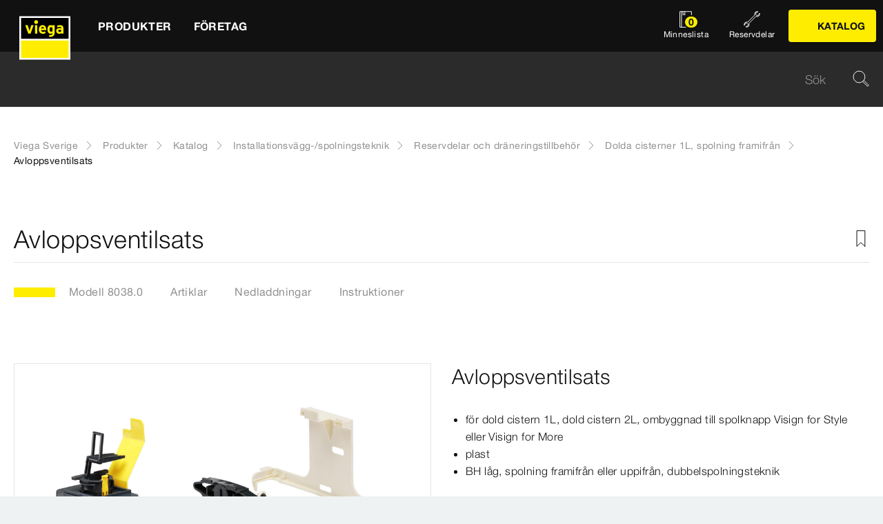

--- FILE ---
content_type: text/html;charset=utf-8
request_url: https://www.viega.se/sv/produkter/Katalog/Installationsvagg-spolningsteknik/Reservdelar-och-draneringstillbehor/Dolda-cisterner-1L-spolning-framifran/Avloppsventilsats-8038-0.html
body_size: 16260
content:


<!DOCTYPE html>
<html lang="sv" data-region="se">
<head>
  <meta charset="UTF-8"/>
  <meta name="viewport" content="width=device-width, initial-scale=1.0"/>
  <meta http-equiv="X-UA-Compatible" content="ie=edge"/>

  <title>Avloppsventilsats</title>

  
    <meta name="content-page-ref" content="[base64]"/>
<script defer="defer" type="text/javascript" src="/.rum/@adobe/helix-rum-js@%5E2/dist/rum-standalone.js"></script>
<link rel="preconnect" href="//app.usercentrics.eu"/>
    <link rel="preconnect" href="//api.usercentrics.eu"/>
    <link rel="preconnect" href="//privacy-proxy.usercentrics.eu"/>
    <link rel="preload" href="//privacy-proxy.usercentrics.eu/latest/uc-block.bundle.js" as="script"/>
    <script type="application/javascript" src="https://privacy-proxy.usercentrics.eu/latest/uc-block.bundle.js"></script>
    <script>
      uc.deactivateBlocking([
        'f6nkjdUL', //AL is not blocked
        'dwkRM0PG', //Issuu is not blocked
        'BJz7qNsdj-7', // Yt is not blocked
        'r1Fhc4iOoWX' //Hubspotform is not blocked
      ]);
    </script>
  

  
  <link rel="icon" type="image/svg+xml" href="/etc.clientlibs/viega-frontend/clientlibs/main/resources/icons/favicon.svg"/>

  
    <meta property="og:title" content="Avloppsventilsats"/>
    
    <meta property="og:type" content="website"/>
    <meta property="og:url" content="https://www.viega.se/sv/produkter/Katalog/Installationsvagg-spolningsteknik/Reservdelar-och-draneringstillbehor/Dolda-cisterner-1L-spolning-framifran/Avloppsventilsats-8038-0.html"/>
    <meta property="og:locale" content="sv_SE"/>

    
    
    
    
    
    
  

  <meta http-equiv="Content-Language" content="sv"/>
  <meta name="title" content="Avloppsventilsats"/>
  <meta name="description" content="för dold cistern 1L, dold cistern 2L, ombyggnad till spolknapp Visign for Style eller Visign for More; plast; BH låg, spolning framifrån eller uppifrån, dubbelspolningsteknik; utrustning Avloppsventilsats, avloppsventilsäte, manövreringsmekanism, spolknappstiftsats, gängbultsats, bygel; bild 1, 2, 11, 20, 22, 23"/>
  
  <meta name="robots" content="index, follow"/>





  
    
<link rel="stylesheet" href="/etc.clientlibs/viega-frontend/clientlibs/main.lc-cc0917298567967ad36f1e9eb4ccb5d7-lc.min.css" type="text/css">






  








  
  
  



  
    
    
<script src="/etc.clientlibs/viega-frontend/clientlibs/acdl_helper.lc-f92d47fd598e8a2e8428f154f8f0449a-lc.min.js"></script>



  
  <script src="https://assets.adobedtm.com/4bd80a146c61/aa931959472e/launch-1853dc13c3dd.min.js" async></script>


  <script type="text/javascript" src="/etc.clientlibs/cq/analytics/clientlibs/sitecatalyst/appmeasurement.js"></script>
  <script type="text/javascript" src="/etc.clientlibs/dam/clientlibs/assetinsights/pagetracker.js"></script>

  <script type="text/javascript">
    assetAnalytics.attrTrackable = 'trackable';
    assetAnalytics.defaultTrackable = true;

    assetAnalytics.attrAssetID = 'aem-asset-id';

    /**
     * Pagetracker Core javascript tries to minimize the tracking-calls generated for asset-load-events by
     * aggregating multiple asset-load-events
     * (i.e., sending a single tracking-call for multiple asset-load-events)
     * this value specifies (in milliseconds) how much time to wait (since last asset-load-event) for
     * subsequent asset-load-events
     * If the web-page contains a lot of images which are 'lazily-loaded' (e.g., user-scrolling past
     * current window boundaries) it is recommended to keep this value high so that tracking-calls
     * resulting due to asset-load-events are minimized.
     * While keeping this value high WILL reduce tracking-calls generated due to asset-load-events,
     * please be aware that keeping this value high MAY affect accuracy of data since asset-load-events
     * generated within the configured interval CAN NOT be sent to Analytics if user navigates away/closes
     * the webpage before the interval expires.
     * default is 2000
     *
     * @param assetImpressionPollInterval  specifies interval-timeout (milli seconds) to wait for asset-load-events
     *                                     before generating an tracking-call with aggregated asset-load-events.
     */
    assetAnalytics.assetImpressionPollInterval = 2000;

    /**
     * this attribute determines how many asset-load-events can be aggregated in a single tracking-call.
     * This is important from the context of max-#-of-characters in a GET request
     * default is 1800
     * NOTE: it is recommended to keep this value at its default.
     *
     * @param attrTrackable  identifies appropriate <code>data</code> attribute in the asset-embed-code
     */
    assetAnalytics.charsLimitForGET = 1800; // bytes

    /**
     * this attribute enables logging. Any 'truthy' value will enable logging
     *
     * @param debug  enable/disable logs
     */
    assetAnalytics.debug = false;
    /**
     * Following is the call to initialize Pagetracker Code javascript
     * NOTE: Please make sure that conversion-variables and success-events specified below have been initialized
     *       in the RSID appropriately
     * NOTE: When using a pre-defined AppMeasurement object instead of letting Pagetracker Core create its own instance
     *       1. Please make sure that the Adobe Analytics tool is completely initailzed (i.e., the object itself isn't undefined
     *       2. First 3 arguments (viz., RSID, Tracking Server, Visitor Namespace) to the <code>init()</code> function
     *          will be ignored
     * NOTE: If using DTM, the code below MUST be invoked after both <code>assetAnalytics</code> AND <code>AppMeasurement</code>
     *       object(s) are available. A good place would be 'Customize Page Code' of Adobe Analytics Tool Settings
     *       Make sure that the code is called 'After UI settings'
     * WARN: Since Asset Insights has been configured to use Auto-provisioned (reserved) Mappings for AEM Assets
     *       make sure that "Save AEM Reporting" is also enabled on Adobe Analytics UI for selected RSID.
     *       Otherwise Asset Insights may show incorrect results and can even result in loss of data
     */
    assetAnalytics.dispatcher.init(
            "viega.assetsinsights.prod",  /** RSID to send tracking-call to */
            "viega.data.adobedc.net",  /** Tracking Server to send tracking-call to */
            "viega",  /** Visitor Namespace to send tracking-call to */
            "",
            "",
            "",
            "",
            undefined  /** [OPTIONAL] if the webpage already has an AppMeasurement object, please include the object here. If unspecified, Pagetracker Core shall create its own AppMeasurement object */
            );
    /*
     * NOTE: If the webpage already has an AppMeasurement object, please use that here. Also, if doPlugins() is already being
     *       used, add the call <code>assetAnalytics.core.updateContextData()</code> at its end.
     */
    assetAnalytics.dispatcher.s.usePlugins=true;
    assetAnalytics.dispatcher.s.doPlugins=assetAnalytics.core.updateContextData;

    window.addEventListener('load', assetAnalytics.core.optimizedAssetInsights, false);
    window.addEventListener('load', assetAnalytics.dispatcher.s.t, false);
  </script>

</head>
<body class="t-default" id="responsivecatalogproductmodelpage-b656b3a3f8" data-cmp-data-layer-enabled>
<script>
  window.adobeDataLayer = window.adobeDataLayer || [];
  adobeDataLayer.push({
    page: JSON.parse("{\x22responsivecatalogproductmodelpage\u002Db656b3a3f8\x22:{\x22@type\x22:\x22viega\u002Daem\u002Dpim\/cms\/pages\/page\/responsivecatalogproductmodelpage\x22,\x22dc:title\x22:\x22Avloppsventilsats\x22,\x22dc:description\x22:\x22för dold cistern 1L, dold cistern 2L, ombyggnad till spolknapp Visign for Style eller Visign for More; plast; BH låg, spolning framifrån eller uppifrån, dubbelspolningsteknik; utrustning Avloppsventilsats, avloppsventilsäte, manövreringsmekanism, spolknappstiftsats, gängbultsats, bygel; bild 1, 2, 11, 20, 22, 23\x22,\x22xdm:template\x22:\x22\/apps\/viega\u002Daem\u002Dpim\/cms\/templates\/pages\/responsivecatalogpage\x22,\x22xdm:language\x22:\x22sv\u002DSE\x22,\x22xdm:tags\x22:[],\x22repo:path\x22:\x22\/content\/viega\/se\/sv\/produkter\/Katalog\/Installationsvagg\u002Dspolningsteknik\/Reservdelar\u002Doch\u002Ddraneringstillbehor\/Dolda\u002Dcisterner\u002D1L\u002Dspolning\u002Dframifran\/Avloppsventilsats\u002D8038\u002D0.html\x22}}"),
    event:'cmp:show',
    eventInfo: {
      path: 'page.responsivecatalogproductmodelpage\u002Db656b3a3f8'
    },
    viegaPage: JSON.parse("{\x22country\x22:\x22SE\x22,\x22siteSection\x22:\x22produkter\x22,\x22pageTemplate\x22:null,\x22publishDate\x22:null,\x22language\x22:\x22sv\x22,\x22subSection5\x22:\x22Avloppsventilsats\u002D8038\u002D0\x22,\x22pageID\x22:\x22responsivecatalogproductmodelpage\u002Db656b3a3f8\x22,\x22pageName\x22:\x22Avloppsventilsats\x22,\x22platform\x22:\x22web\x22,\x22taxonomyTags\x22:[{\x22path\x22:\x22\/content\/cq:tags\/viega\/products\/10366\x22,\x22title\x22:\x22Pre\u002Dwall flushing technology\x22},{\x22path\x22:\x22\/content\/cq:tags\/viega\/products\/10366\/former\u002Dprewall\u002Dsystems\/T7\x22,\x22title\x22:\x22Spare parts and drainage accessories\x22}],\x22subSection3\x22:\x22Reservdelar\u002Doch\u002Ddraneringstillbehor\x22,\x22subSection4\x22:\x22Dolda\u002Dcisterner\u002D1L\u002Dspolning\u002Dframifran\x22,\x22subSection1\x22:\x22Katalog\x22,\x22subSection2\x22:\x22Installationsvagg\u002Dspolningsteknik\x22,\x22campaign\x22:\x22\x22,\x22category\x22:\x22text\/html\x22,\x22breadcrumbs\x22:[\x22produkter\x22,\x22Katalog\x22,\x22Installationsvagg\u002Dspolningsteknik\x22,\x22Reservdelar\u002Doch\u002Ddraneringstillbehor\x22,\x22Dolda\u002Dcisterner\u002D1L\u002Dspolning\u002Dframifran\x22,\x22Avloppsventilsats\u002D8038\u002D0\x22]}"),
    aem: JSON.parse("{\x22environment\x22:\x22prod\x22}")
  });
</script>
<script>
  window.adobeDataLayer = window.adobeDataLayer || [];
  adobeDataLayer.push({
    product: JSON.parse("{\x22productAreaID\x22:\x2210366\x22,\x22productAreaName\x22:\x22Installationsvägg\u002D\/spolningsteknik\x22,\x22pageID\x22:\x22\/catalog\/10366\/T7\/54926\/8038.0\x22,\x22category\x22:{\x22secondary\x22:\x22Dolda cisterner 1L, spolning framifrån\x22,\x22secondaryID\x22:\x2254926\x22,\x22primaryID\x22:\x22T7\x22,\x22primary\x22:\x22Reservdelar och dräneringstillbehör\x22},\x22info\x22:{\x22productId\x22:\x228038.0\x22,\x22name\x22:\x22Avloppsventilsats\x22}}")
  });
</script>








<header class="o-header" data-controller="o-header" id="header-80a84d2e06" data-cmp-data-layer="{&#34;header-80a84d2e06&#34;:{&#34;@type&#34;:&#34;viega-frontend/cms/components/fixed/header&#34;}}">
  <div class="o-header__container" data-target="o-header.container">
    











<nav class="m-mainnav o-header__m-mainnav" data-controller="m-mainnav" id="mainnavigation-80a84d2e06" data-cmp-data-layer="{&#34;mainnavigation-80a84d2e06&#34;:{&#34;@type&#34;:&#34;viega-frontend/cms/components/fixed/header&#34;}}">
	<div class="m-mainnav__navigation-container">
		<a class="m-mainnav__logo-container" href="/sv/homepage.html" title="Viega Sverige" data-cmp-data-layer="{&#34;link-80a84d2e06&#34;:{&#34;xdm:linkURL&#34;:&#34;/content/viega/se/sv/homepage&#34;,&#34;@type&#34;:&#34;viega-frontend/cms/components/content/link&#34;,&#34;dc:title&#34;:&#34;Viega Sverige&#34;,&#34;context&#34;:&#34;clickLinkLogo&#34;,&#34;parentId&#34;:&#34;header-80a84d2e06&#34;}}" data-cmp-clickable>
			<img src="/etc.clientlibs/viega-frontend/clientlibs/main/resources/icons/logo_w_border.svg" class="m-mainnav__logo" alt/>
		</a>
		<ul class="m-mainnav__main-items" data-target="m-mainnav.mainItems">
			
				<li class="m-mainnav__main-item">
					
					<a href="#" class="m-mainnav__main-link" data-action="click->m-mainnav#navigationLinkClick" data-cmp-data-layer="{&#34;mainnavigationItem-ea44247353&#34;:{&#34;xdm:linkURL&#34;:&#34;#&#34;,&#34;@type&#34;:&#34;viega-frontend/cms/components/content/link&#34;,&#34;dc:title&#34;:&#34;Produkter&#34;,&#34;context&#34;:&#34;clickLevel1&#34;,&#34;repo:modifyDate&#34;:&#34;2021-07-06T16:02:26Z&#34;}}" data-cmp-clickable>
						
  
  
  
  
  
      
  

  <svg class="a-svgicon a-svgicon--arrow_left m-mainnav__arrow-left a-svgicon--small" focusable="false">
    
    <use xlink:href="/etc.clientlibs/viega-frontend/clientlibs/main/resources/icons/svg-spritesheet.svg#icon--arrow_left"></use>
    
  </svg>


						<span>Produkter</span>
						
  
  
  
  
  
      
  

  <svg class="a-svgicon a-svgicon--arrow_right m-mainnav__arrow-right a-svgicon--small" focusable="false">
    
    <use xlink:href="/etc.clientlibs/viega-frontend/clientlibs/main/resources/icons/svg-spritesheet.svg#icon--arrow_right"></use>
    
  </svg>


					</a>
					
						<ul class="m-mainnav__submenu m-mainnav__submenu--1">
							
								
								<li class="m-mainnav__submenu-item">
									<a href="/sv/produkter/Katalog.html" class="m-mainnav__submenu-link " data-action="click->m-mainnav#navigationLinkClick" data-cmp-data-layer="{&#34;mainnavigationItem-eec2deb369&#34;:{&#34;dc:description&#34;:&#34;Viega sortimentöversikt&#34;,&#34;xdm:linkURL&#34;:&#34;/content/viega/se/sv/produkter/Katalog.html&#34;,&#34;@type&#34;:&#34;viega-frontend/cms/components/content/link&#34;,&#34;dc:title&#34;:&#34;Katalog&#34;,&#34;context&#34;:&#34;clickLevel2&#34;,&#34;repo:modifyDate&#34;:&#34;2018-12-19T09:27:18Z&#34;}}" data-cmp-clickable>
										<h3 class="m-mainnav__teaser-title">Katalog</h3>
										<p class="m-mainnav__teaser-text">Viega sortimentöversikt</p>
									</a>
									
                </li>
              
								
								<li class="m-mainnav__submenu-item">
									<a href="/sv/produkter/Reservdelar.html" class="m-mainnav__submenu-link " data-action="click->m-mainnav#navigationLinkClick" data-cmp-data-layer="{&#34;mainnavigationItem-da8454e7f3&#34;:{&#34;dc:description&#34;:&#34;Hitta enkelt den reservdel du söker&#34;,&#34;xdm:linkURL&#34;:&#34;/content/viega/se/sv/produkter/Reservdelar.html&#34;,&#34;@type&#34;:&#34;viega-frontend/cms/components/content/link&#34;,&#34;dc:title&#34;:&#34;Reservdelar&#34;,&#34;context&#34;:&#34;clickLevel2&#34;,&#34;repo:modifyDate&#34;:&#34;2017-11-02T10:07:17Z&#34;}}" data-cmp-clickable>
										<h3 class="m-mainnav__teaser-title">Reservdelar</h3>
										<p class="m-mainnav__teaser-text">Hitta enkelt den reservdel du söker</p>
									</a>
									
                </li>
              
								
								<li class="m-mainnav__submenu-item">
									<a href="/sv/produkter/Pressteknik.html" class="m-mainnav__submenu-link has-submenu" data-action="click->m-mainnav#navigationLinkClick" data-cmp-data-layer="{&#34;mainnavigationItem-4434189d08&#34;:{&#34;dc:description&#34;:&#34;Ta reda på mer om Pressteknik&#34;,&#34;xdm:linkURL&#34;:&#34;#&#34;,&#34;@type&#34;:&#34;viega-frontend/cms/components/content/link&#34;,&#34;dc:title&#34;:&#34;Pressteknik&#34;,&#34;context&#34;:&#34;clickLevel2&#34;,&#34;repo:modifyDate&#34;:&#34;2024-09-18T10:30:13Z&#34;}}" data-cmp-clickable>
										<h3 class="m-mainnav__teaser-title">Pressteknik</h3>
										<p class="m-mainnav__teaser-text">Ta reda på mer om Pressteknik</p>
									</a>
									<ul class="m-mainnav__submenu m-mainnav__submenu--2">
										
											<li class="m-mainnav__submenu-item">
												<a href="/sv/produkter/Pressteknik.html" class="m-mainnav__submenu-link" data-cmp-data-layer="{&#34;mainnavigationItem-f469dac6f8&#34;:{&#34;dc:description&#34;:&#34;Ta reda på mer om Pressteknik&#34;,&#34;xdm:linkURL&#34;:&#34;/content/viega/se/sv/produkter/Pressteknik.html&#34;,&#34;@type&#34;:&#34;viega-frontend/cms/components/content/link&#34;,&#34;dc:title&#34;:&#34;Pressteknik&#34;,&#34;context&#34;:&#34;clickLevel3&#34;,&#34;repo:modifyDate&#34;:&#34;2024-09-18T10:30:13Z&#34;}}" data-cmp-clickable>
													
  
  
  
  
  
      
  

  <svg class="a-svgicon a-svgicon--arrow_left m-mainnav__arrow-left a-svgicon--small" focusable="false">
    
    <use xlink:href="/etc.clientlibs/viega-frontend/clientlibs/main/resources/icons/svg-spritesheet.svg#icon--arrow_left"></use>
    
  </svg>


													Pressteknik
													
  
  
  
  
  
      
  

  <svg class="a-svgicon a-svgicon--arrow_right m-mainnav__arrow-right a-svgicon--small" focusable="false">
    
    <use xlink:href="/etc.clientlibs/viega-frontend/clientlibs/main/resources/icons/svg-spritesheet.svg#icon--arrow_right"></use>
    
  </svg>


												</a>
											</li>
										
										
											<li class="m-mainnav__submenu-item">
												<a href="/sv/produkter/Pressteknik/Branslegaser.html" class="m-mainnav__submenu-link" data-cmp-data-layer="{&#34;mainnavigationItem-46fe7ca6bc&#34;:{&#34;xdm:linkURL&#34;:&#34;/content/viega/se/sv/produkter/Pressteknik/Branslegaser.html&#34;,&#34;@type&#34;:&#34;viega-frontend/cms/components/content/link&#34;,&#34;dc:title&#34;:&#34;Bränslegaser&#34;,&#34;context&#34;:&#34;clickLevel3&#34;,&#34;repo:modifyDate&#34;:&#34;2025-06-11T07:34:21Z&#34;}}" data-cmp-clickable>
                          Bränslegaser
                        </a>
                      </li>
                    
											<li class="m-mainnav__submenu-item">
												<a href="/sv/produkter/Pressteknik/Dricksvatten.html" class="m-mainnav__submenu-link" data-cmp-data-layer="{&#34;mainnavigationItem-baf30695b9&#34;:{&#34;xdm:linkURL&#34;:&#34;/content/viega/se/sv/produkter/Pressteknik/Dricksvatten.html&#34;,&#34;@type&#34;:&#34;viega-frontend/cms/components/content/link&#34;,&#34;dc:title&#34;:&#34;Dricksvatten&#34;,&#34;context&#34;:&#34;clickLevel3&#34;,&#34;repo:modifyDate&#34;:&#34;2025-06-11T07:34:22Z&#34;}}" data-cmp-clickable>
                          Dricksvatten
                        </a>
                      </li>
                    
											<li class="m-mainnav__submenu-item">
												<a href="/sv/produkter/Pressteknik/Megapress-G.html" class="m-mainnav__submenu-link" data-cmp-data-layer="{&#34;mainnavigationItem-5fd1df6801&#34;:{&#34;xdm:linkURL&#34;:&#34;/content/viega/se/sv/produkter/Pressteknik/Megapress-G.html&#34;,&#34;@type&#34;:&#34;viega-frontend/cms/components/content/link&#34;,&#34;dc:title&#34;:&#34;Megapress G&#34;,&#34;context&#34;:&#34;clickLevel3&#34;,&#34;repo:modifyDate&#34;:&#34;2025-06-11T07:34:23Z&#34;}}" data-cmp-clickable>
                          Megapress G
                        </a>
                      </li>
                    
											<li class="m-mainnav__submenu-item">
												<a href="/sv/produkter/Pressteknik/Megapress-och-Megapress-S.html" class="m-mainnav__submenu-link" data-cmp-data-layer="{&#34;mainnavigationItem-5dde322dc9&#34;:{&#34;xdm:linkURL&#34;:&#34;/content/viega/se/sv/produkter/Pressteknik/Megapress-och-Megapress-S.html&#34;,&#34;@type&#34;:&#34;viega-frontend/cms/components/content/link&#34;,&#34;dc:title&#34;:&#34;Megapress och Megapress S&#34;,&#34;context&#34;:&#34;clickLevel3&#34;,&#34;repo:modifyDate&#34;:&#34;2025-06-11T07:34:23Z&#34;}}" data-cmp-clickable>
                          Megapress och Megapress S
                        </a>
                      </li>
                    
											<li class="m-mainnav__submenu-item">
												<a href="/sv/produkter/Pressteknik/Prestabo.html" class="m-mainnav__submenu-link" data-cmp-data-layer="{&#34;mainnavigationItem-bc12ac9199&#34;:{&#34;xdm:linkURL&#34;:&#34;/content/viega/se/sv/produkter/Pressteknik/Prestabo.html&#34;,&#34;@type&#34;:&#34;viega-frontend/cms/components/content/link&#34;,&#34;dc:title&#34;:&#34;Prestabo&#34;,&#34;context&#34;:&#34;clickLevel3&#34;,&#34;repo:modifyDate&#34;:&#34;2025-06-11T07:34:24Z&#34;}}" data-cmp-clickable>
                          Prestabo
                        </a>
                      </li>
                    
											<li class="m-mainnav__submenu-item">
												<a href="/sv/produkter/Pressteknik/Profipress-G.html" class="m-mainnav__submenu-link" data-cmp-data-layer="{&#34;mainnavigationItem-3fb4162eb0&#34;:{&#34;xdm:linkURL&#34;:&#34;/content/viega/se/sv/produkter/Pressteknik/Profipress-G.html&#34;,&#34;@type&#34;:&#34;viega-frontend/cms/components/content/link&#34;,&#34;dc:title&#34;:&#34;Profipress G&#34;,&#34;context&#34;:&#34;clickLevel3&#34;,&#34;repo:modifyDate&#34;:&#34;2025-06-11T07:34:25Z&#34;}}" data-cmp-clickable>
                          Profipress G
                        </a>
                      </li>
                    
											<li class="m-mainnav__submenu-item">
												<a href="/sv/produkter/Pressteknik/Profipress-och-Profipress-S.html" class="m-mainnav__submenu-link" data-cmp-data-layer="{&#34;mainnavigationItem-d22bf63edb&#34;:{&#34;xdm:linkURL&#34;:&#34;/content/viega/se/sv/produkter/Pressteknik/Profipress-och-Profipress-S.html&#34;,&#34;@type&#34;:&#34;viega-frontend/cms/components/content/link&#34;,&#34;dc:title&#34;:&#34;Profipress och Profipress S&#34;,&#34;context&#34;:&#34;clickLevel3&#34;,&#34;repo:modifyDate&#34;:&#34;2025-06-11T07:34:26Z&#34;}}" data-cmp-clickable>
                          Profipress och Profipress S
                        </a>
                      </li>
                    
											<li class="m-mainnav__submenu-item">
												<a href="/sv/produkter/Pressteknik/Sanpress.html" class="m-mainnav__submenu-link" data-cmp-data-layer="{&#34;mainnavigationItem-966f614712&#34;:{&#34;xdm:linkURL&#34;:&#34;/content/viega/se/sv/produkter/Pressteknik/Sanpress.html&#34;,&#34;@type&#34;:&#34;viega-frontend/cms/components/content/link&#34;,&#34;dc:title&#34;:&#34;Sanpress&#34;,&#34;context&#34;:&#34;clickLevel3&#34;,&#34;repo:modifyDate&#34;:&#34;2025-06-11T07:34:27Z&#34;}}" data-cmp-clickable>
                          Sanpress
                        </a>
                      </li>
                    
											<li class="m-mainnav__submenu-item">
												<a href="/sv/produkter/Pressteknik/Sanpress-Inox.html" class="m-mainnav__submenu-link" data-cmp-data-layer="{&#34;mainnavigationItem-5faddbc03d&#34;:{&#34;xdm:linkURL&#34;:&#34;/content/viega/se/sv/produkter/Pressteknik/Sanpress-Inox.html&#34;,&#34;@type&#34;:&#34;viega-frontend/cms/components/content/link&#34;,&#34;dc:title&#34;:&#34;Sanpress Inox&#34;,&#34;context&#34;:&#34;clickLevel3&#34;,&#34;repo:modifyDate&#34;:&#34;2025-06-11T07:34:28Z&#34;}}" data-cmp-clickable>
                          Sanpress Inox
                        </a>
                      </li>
                    
											<li class="m-mainnav__submenu-item">
												<a href="/sv/produkter/Pressteknik/Sanpress-Inox-G.html" class="m-mainnav__submenu-link" data-cmp-data-layer="{&#34;mainnavigationItem-3589e51132&#34;:{&#34;xdm:linkURL&#34;:&#34;/content/viega/se/sv/produkter/Pressteknik/Sanpress-Inox-G.html&#34;,&#34;@type&#34;:&#34;viega-frontend/cms/components/content/link&#34;,&#34;dc:title&#34;:&#34;Sanpress Inox G&#34;,&#34;context&#34;:&#34;clickLevel3&#34;,&#34;repo:modifyDate&#34;:&#34;2025-06-11T07:34:29Z&#34;}}" data-cmp-clickable>
                          Sanpress Inox G
                        </a>
                      </li>
                    
											<li class="m-mainnav__submenu-item">
												<a href="/sv/produkter/Pressteknik/Temponox.html" class="m-mainnav__submenu-link" data-cmp-data-layer="{&#34;mainnavigationItem-e50d863a68&#34;:{&#34;xdm:linkURL&#34;:&#34;/content/viega/se/sv/produkter/Pressteknik/Temponox.html&#34;,&#34;@type&#34;:&#34;viega-frontend/cms/components/content/link&#34;,&#34;dc:title&#34;:&#34;Temponox&#34;,&#34;context&#34;:&#34;clickLevel3&#34;,&#34;repo:modifyDate&#34;:&#34;2025-06-11T07:34:30Z&#34;}}" data-cmp-clickable>
                          Temponox
                        </a>
                      </li>
                    
											<li class="m-mainnav__submenu-item">
												<a href="/sv/produkter/Pressteknik/Uppvarmning-och-kylning.html" class="m-mainnav__submenu-link" data-cmp-data-layer="{&#34;mainnavigationItem-5e6cb115cf&#34;:{&#34;xdm:linkURL&#34;:&#34;/content/viega/se/sv/produkter/Pressteknik/Uppvarmning-och-kylning.html&#34;,&#34;@type&#34;:&#34;viega-frontend/cms/components/content/link&#34;,&#34;dc:title&#34;:&#34;Uppvärmning och kylning&#34;,&#34;context&#34;:&#34;clickLevel3&#34;,&#34;repo:modifyDate&#34;:&#34;2025-06-11T07:34:31Z&#34;}}" data-cmp-clickable>
                          Uppvärmning och kylning
                        </a>
                      </li>
                    
											<li class="m-mainnav__submenu-item">
												<a href="/sv/produkter/Pressteknik/Viega-Smartpress.html" class="m-mainnav__submenu-link" data-cmp-data-layer="{&#34;mainnavigationItem-bb5c538211&#34;:{&#34;xdm:linkURL&#34;:&#34;/content/viega/se/sv/produkter/Pressteknik/Viega-Smartpress.html&#34;,&#34;@type&#34;:&#34;viega-frontend/cms/components/content/link&#34;,&#34;dc:title&#34;:&#34;Viega Smartpress&#34;,&#34;context&#34;:&#34;clickLevel3&#34;,&#34;repo:modifyDate&#34;:&#34;2025-06-11T07:34:31Z&#34;}}" data-cmp-clickable>
                          Viega Smartpress
                        </a>
                      </li>
                    
                  </ul>
                </li>
              
            </ul>
          
        </li>
      
				<li class="m-mainnav__main-item">
					
					<a href="#" class="m-mainnav__main-link" data-action="click->m-mainnav#navigationLinkClick" data-cmp-data-layer="{&#34;mainnavigationItem-bbf923746e&#34;:{&#34;xdm:linkURL&#34;:&#34;#&#34;,&#34;@type&#34;:&#34;viega-frontend/cms/components/content/link&#34;,&#34;dc:title&#34;:&#34;Företag&#34;,&#34;context&#34;:&#34;clickLevel1&#34;,&#34;repo:modifyDate&#34;:&#34;2021-07-06T16:02:29Z&#34;}}" data-cmp-clickable>
						
  
  
  
  
  
      
  

  <svg class="a-svgicon a-svgicon--arrow_left m-mainnav__arrow-left a-svgicon--small" focusable="false">
    
    <use xlink:href="/etc.clientlibs/viega-frontend/clientlibs/main/resources/icons/svg-spritesheet.svg#icon--arrow_left"></use>
    
  </svg>


						<span>Företag</span>
						
  
  
  
  
  
      
  

  <svg class="a-svgicon a-svgicon--arrow_right m-mainnav__arrow-right a-svgicon--small" focusable="false">
    
    <use xlink:href="/etc.clientlibs/viega-frontend/clientlibs/main/resources/icons/svg-spritesheet.svg#icon--arrow_right"></use>
    
  </svg>


					</a>
					
						<ul class="m-mainnav__submenu m-mainnav__submenu--1">
							
								
								<li class="m-mainnav__submenu-item">
									<a href="/sv/foretag/kontakt.html" class="m-mainnav__submenu-link " data-action="click->m-mainnav#navigationLinkClick" data-cmp-data-layer="{&#34;mainnavigationItem-3606e9f8f5&#34;:{&#34;dc:description&#34;:&#34;Fråga oss gällande alla typer av tekniska frågor&#34;,&#34;xdm:linkURL&#34;:&#34;/content/viega/se/sv/foretag/kontakt.html&#34;,&#34;@type&#34;:&#34;viega-frontend/cms/components/content/link&#34;,&#34;dc:title&#34;:&#34;Kontakta oss&#34;,&#34;context&#34;:&#34;clickLevel2&#34;,&#34;repo:modifyDate&#34;:&#34;2018-11-27T10:16:24Z&#34;}}" data-cmp-clickable>
										<h3 class="m-mainnav__teaser-title">Kontakta oss</h3>
										<p class="m-mainnav__teaser-text">Fråga oss gällande alla typer av tekniska frågor</p>
									</a>
									
                </li>
              
								
								<li class="m-mainnav__submenu-item">
									<a href="/sv/foretag/om-oss.html" class="m-mainnav__submenu-link " data-action="click->m-mainnav#navigationLinkClick" data-cmp-data-layer="{&#34;mainnavigationItem-285b0b4add&#34;:{&#34;dc:description&#34;:&#34;Viega. Connected in quality.&#34;,&#34;xdm:linkURL&#34;:&#34;/content/viega/se/sv/foretag/om-oss.html&#34;,&#34;@type&#34;:&#34;viega-frontend/cms/components/content/link&#34;,&#34;dc:title&#34;:&#34;Om oss&#34;,&#34;context&#34;:&#34;clickLevel2&#34;,&#34;repo:modifyDate&#34;:&#34;2017-10-16T08:25:26Z&#34;}}" data-cmp-clickable>
										<h3 class="m-mainnav__teaser-title">Om oss</h3>
										<p class="m-mainnav__teaser-text">Viega. Connected in quality.</p>
									</a>
									
                </li>
              
								
								<li class="m-mainnav__submenu-item">
									<a href="/sv/foretag/referenser.html" class="m-mainnav__submenu-link " data-action="click->m-mainnav#navigationLinkClick" data-cmp-data-layer="{&#34;mainnavigationItem-dcee74ea36&#34;:{&#34;dc:description&#34;:&#34;Nöjda kunder i hela världen.&#34;,&#34;xdm:linkURL&#34;:&#34;/content/viega/se/sv/foretag/referenser.html&#34;,&#34;@type&#34;:&#34;viega-frontend/cms/components/content/link&#34;,&#34;dc:title&#34;:&#34;Referenser&#34;,&#34;context&#34;:&#34;clickLevel2&#34;,&#34;repo:modifyDate&#34;:&#34;2017-10-04T09:11:40Z&#34;}}" data-cmp-clickable>
										<h3 class="m-mainnav__teaser-title">Referenser</h3>
										<p class="m-mainnav__teaser-text">Nöjda kunder i hela världen.</p>
									</a>
									
                </li>
              
            </ul>
          
        </li>
      
      
        <li class="m-mainnav__burger-menu-item">
          <div class="m-mainnav__burger-menu-catalog-container">
            

  
  

  
    
  

  

  
    
  

  
  

  

  
    
      <a class="a-button a-button--primary m-mainnav__burger-menu-catalog-button  a-button--left" data-controller="a-button" data-cmp-data-layer="{&#34;button-69b2ee8824&#34;:{&#34;xdm:linkURL&#34;:&#34;/content/viega/se/sv/produkter/Katalog.html&#34;,&#34;@type&#34;:&#34;viega-frontend/cms/components/content/linkbutton&#34;,&#34;dc:title&#34;:&#34;Katalog&#34;,&#34;context&#34;:&#34;clickCatalog&#34;}}" data-cmp-clickable id="button-69b2ee8824" href="/sv/produkter/Katalog.html">

        
  
  
  
  
  
      
  

  <svg class="a-svgicon a-svgicon--icon_brochure_content-1 a-button__icon--left a-svgicon--small" focusable="false">
    
    
    <use xlink:href="/etc.clientlibs/viega-frontend/clientlibs/main/resources/icons/svg/icon_brochure_content-1.svg"></use>
  </svg>


        <span>Katalog</span>
        

        
      </a>
    
  

          </div>
        </li>
      
      
        <li class="m-mainnav__main-item m-mainnav__burger-menu-item">
          <a href="/sv/produkter/Reservdelar.html" class="m-mainnav__burger-menu-link" data-cmp-data-layer="{&#34;mainnavigationSpareparts-80a84d2e06&#34;:{&#34;xdm:linkURL&#34;:&#34;/content/viega/se/sv/produkter/Reservdelar.html&#34;,&#34;@type&#34;:&#34;viega-frontend/cms/components/content/headerIcon&#34;,&#34;dc:title&#34;:&#34;Reservdelar&#34;,&#34;context&#34;:&#34;clickSpareParts&#34;}}" data-cmp-clickable>
            
  
  
  
  
  

  <svg class="a-svgicon a-svgicon--spareparts m-mainnav__map-icon " focusable="false">
    
    <use xlink:href="/etc.clientlibs/viega-frontend/clientlibs/main/resources/icons/svg-spritesheet.svg#icon--spareparts"></use>
    
  </svg>


            <span class="m-mainnav__burger-menu-link-label">Reservdelar</span>
          </a>
        </li>
      
      <li class="m-mainnav__main-item m-mainnav__burger-menu-item">
        <a href="/sv/watchlist.html" class="m-mainnav__burger-menu-link" data-action="click->m-mainnav#navigationLinkClick" data-cmp-data-layer="{&#34;mainnavigationWatchlist-80a84d2e06&#34;:{&#34;@type&#34;:&#34;viega-frontend/cms/components/content/headerIcon&#34;,&#34;dc:title&#34;:&#34;Minneslista&#34;,&#34;context&#34;:&#34;clickWatchlist&#34;}}" data-cmp-clickable>
          <div class="m-mainnav__watchlist-icon-container">
            
  
  
  
  
  

  <svg class="a-svgicon a-svgicon--watchlist m-mainnav__watchlist-icon " focusable="false" aria-hidden="true">
    
    <use xlink:href="/etc.clientlibs/viega-frontend/clientlibs/main/resources/icons/svg-spritesheet.svg#icon--watchlist"></use>
    
  </svg>


            <p class="m-mainnav__watchlist-counter">
              <span data-target="m-mainnav.watchlistCounter">0</span>
            </p>
          </div>
          <span class="m-mainnav__burger-menu-link-label">Minneslista</span>
        </a>
      </li>
      
      
      
    </ul>

		<ul class="m-mainnav__menu" data-target="m-mainnav.menuItems">
      
			<li class="m-mainnav__menu-item m-mainnav__submenu-item m-mainnav__watchlist">
				<a href="/sv/watchlist.html" class="m-mainnav__menu-link" data-action="click->m-mainnav#navigationLinkClick" data-cmp-data-layer="{&#34;mainnavigationWatchlist-80a84d2e06&#34;:{&#34;@type&#34;:&#34;viega-frontend/cms/components/content/headerIcon&#34;,&#34;dc:title&#34;:&#34;Minneslista&#34;,&#34;context&#34;:&#34;clickWatchlist&#34;}}" data-cmp-clickable>
					<div class="m-mainnav__watchlist-icon-container">
						
  
  
  
  
  

  <svg class="a-svgicon a-svgicon--watchlist m-mainnav__watchlist-icon " focusable="false" aria-hidden="true">
    
    <use xlink:href="/etc.clientlibs/viega-frontend/clientlibs/main/resources/icons/svg-spritesheet.svg#icon--watchlist"></use>
    
  </svg>


						<p class="m-mainnav__watchlist-counter">
							<span data-target="m-mainnav.watchlistCounter">0</span>
						</p>
					</div>
					<span class="m-mainnav__menu-label">Minneslista</span>
				</a>
				<div class="m-mainnav__submenu m-mainnav__submenu--1 m-mainnav__watchlist-container" data-target="m-mainnav.watchlistFlyout">
					<div class="m-mainnav__watchlist-intro">
						<a class="m-mainnav__watchlist-link" href="/sv/watchlist.html" data-cmp-data-layer="{&#34;link-da6fb0fda0&#34;:{&#34;dc:description&#34;:&#34;Med \&#34;+\&#34;-knappen lägger du in dina poster i minneslistan.&#34;,&#34;xdm:linkURL&#34;:&#34;/content/viega/se/sv/watchlist.html&#34;,&#34;@type&#34;:&#34;viega-frontend/cms/components/content/link&#34;,&#34;dc:title&#34;:&#34;Minneslista&#34;,&#34;context&#34;:&#34;clickLink&#34;,&#34;parentId&#34;:&#34;mainnavigationWatchlist-80a84d2e06&#34;}}" data-cmp-clickable>
							<h3 class="m-mainnav__watchlist-headline">Minneslista</h3>
							<p class="m-mainnav__watchlist-copy">Med &#34;+&#34;-knappen lägger du in dina poster i minneslistan.</p>
							

  
  

  
    
  

  

  
    
  

  
  

  
    <button class="a-button a-button--secondary m-mainnav__button  a-button--left" data-controller="a-button" data-cmp-data-layer="{&#34;button-da6fb0fda0&#34;:{&#34;xdm:linkURL&#34;:&#34;/content/viega/se/sv/watchlist.html&#34;,&#34;@type&#34;:&#34;viega-frontend/cms/components/content/linkbutton&#34;,&#34;dc:title&#34;:&#34;Gå till bevakningslistan&#34;,&#34;context&#34;:&#34;clickSecondary&#34;,&#34;parentId&#34;:&#34;mainnavigationWatchlist-80a84d2e06&#34;}}" data-cmp-clickable id="button-da6fb0fda0" data-action="click->m-cookielayer#closeCookieLayer">

      
      <span>Gå till bevakningslistan</span>
      

      
    </button>
  

  

						</a>
					</div>
					<div class="m-mainnav__watchlist-items" data-target="m-mainnav.watchlistContainer"></div>
					<div class="m-mainnav__watchlist-empty">
						<p>Inga fler positioner</p>
					</div>
				</div>
			</li>
			
      
      
        <li class="m-mainnav__menu-item m-mainnav__submenu-item m-mainnav__countrylist">
          <a href="/sv/produkter/Reservdelar.html" class="m-mainnav__menu-link m-mainnav__menu-countryselection" data-cmp-data-layer="{&#34;mainnavigationAdditionalHeaderIcon-80a84d2e06&#34;:{&#34;xdm:linkURL&#34;:&#34;.html&#34;,&#34;@type&#34;:&#34;viega-frontend/cms/components/content/headerIcon&#34;,&#34;dc:title&#34;:&#34;&#34;,&#34;context&#34;:&#34;clickAdditionalHeaderIcon&#34;}}" data-cmp-clickable>
            
  
  
  
  
  

  <svg class="a-svgicon a-svgicon--spareparts m-mainnav__map-icon " focusable="false">
    
    <use xlink:href="/etc.clientlibs/viega-frontend/clientlibs/main/resources/icons/svg-spritesheet.svg#icon--spareparts"></use>
    
  </svg>


            <span class="m-mainnav__menu-label">Reservdelar</span>
          </a>
        </li>
      
      
        <li class="m-mainnav__menu-item m-mainnav__burger-menu-catalog">
          <div>
            

  
  

  
    
  

  

  
    
  

  
  

  

  
    
      <a class="a-button a-button--primary m-mainnav__burger-menu-catalog-button  a-button--left" data-controller="a-button" data-cmp-data-layer="{&#34;button-69b2ee8824&#34;:{&#34;xdm:linkURL&#34;:&#34;/content/viega/se/sv/produkter/Katalog.html&#34;,&#34;@type&#34;:&#34;viega-frontend/cms/components/content/linkbutton&#34;,&#34;dc:title&#34;:&#34;Katalog&#34;,&#34;context&#34;:&#34;clickCatalog&#34;}}" data-cmp-clickable id="button-69b2ee8824" href="/sv/produkter/Katalog.html">

        
  
  
  
  
  
      
  

  <svg class="a-svgicon a-svgicon--icon_brochure_content-1 a-button__icon--left a-svgicon--small" focusable="false">
    
    
    <use xlink:href="/etc.clientlibs/viega-frontend/clientlibs/main/resources/icons/svg/icon_brochure_content-1.svg"></use>
  </svg>


        <span>Katalog</span>
        

        
      </a>
    
  

          </div>
        </li>
      
		</ul>
		
		<button class="m-mainnav__burger" data-target="m-mainnav.mobileMenuToggle" data-action="click->m-mainnav#toggleMobileMenu" data-cmp-data-layer="{&#34;mainnavigationBurgerMenu-80a84d2e06&#34;:{&#34;@type&#34;:&#34;viega-frontend/cms/components/content/headerIcon&#34;,&#34;context&#34;:&#34;clickBurgerNavigation&#34;}}" data-cmp-clickable>
			
  
  
  
  
  
      
  

  <svg class="a-svgicon a-svgicon--burger_menu m-mainnav__burger-menu-icon open-icon a-svgicon--large" focusable="false">
    
    <use xlink:href="/etc.clientlibs/viega-frontend/clientlibs/main/resources/icons/svg-spritesheet.svg#icon--burger_menu"></use>
    
  </svg>


			
  
  
  
  
  
      
  

  <svg class="a-svgicon a-svgicon--cross m-mainnav__burger-close-icon close-icon a-svgicon--large" focusable="false">
    
    <use xlink:href="/etc.clientlibs/viega-frontend/clientlibs/main/resources/icons/svg-spritesheet.svg#icon--cross"></use>
    
  </svg>


		</button>
  </div>

	<div class="m-mainnav__search-container">
		<div class="m-mainnav__search-inner">
			
  
  
  <form class="m-searchinput m-mainnav__search m-searchinput--header" role="search" data-controller="m-searchinput" data-m-searchinput-apiurl="/sv/sok/_jcr_content/contentPar/searchbase.suggest.json" action="/sv/sok.html" method="GET" accept-charset="UTF-8" id="searchInputField-80a84d2e06" data-cmp-data-layer="{&#34;searchInputField-80a84d2e06&#34;:{&#34;@type&#34;:&#34;viega-frontend/cms/components/content/search/searchInputField&#34;}}">

    <div class="m-searchinput__container">
      <input type="search" role="searchbox" data-target="m-searchinput.searchInput" name="q" class="m-searchinput__input" placeholder="Sök"/>
      <button class="m-searchinput__search-submit" type="submit" data-action="click->m-searchinput#handleButtonClick" data-cmp-data-layer="{&#34;searchInputFieldSubmitButton-80a84d2e06&#34;:{&#34;@type&#34;:&#34;viega-frontend/cms/components/content/search/searchInput/searchInputSubmitButton&#34;,&#34;context&#34;:&#34;clickSearchInputSubmitInTopNavigation&#34;}}" data-cmp-clickable>
        
  
  
  
  
  

  <svg class="a-svgicon a-svgicon--search m-mainnav__search-icon " focusable="false">
    
    <use xlink:href="/etc.clientlibs/viega-frontend/clientlibs/main/resources/icons/svg-spritesheet.svg#icon--search"></use>
    
  </svg>


      </button>
    </div>
    
    <div class="m-searchinput__suggestions" data-target="m-searchinput.suggestions" aria-live="polite" role="region" aria-atomic="true">
      <div class="m-searchinput__search-loading is-hidden" data-target="m-searchinput.searchLoadingContainer">
        
    
    <div class="m-teaserloading  is-hidden">
      
        <div class="m-teaserloading__loading-teaser m-teaserloading__loading-teaser--small"></div>
      
        <div class="m-teaserloading__loading-teaser m-teaserloading__loading-teaser--small"></div>
      
        <div class="m-teaserloading__loading-teaser m-teaserloading__loading-teaser--small"></div>
      
        <div class="m-teaserloading__loading-teaser m-teaserloading__loading-teaser--small"></div>
      
      
        <div class="m-teaserloading__loading-teaser">
          <div class="m-teaserloading__loading-teaser-content">
            <div class="m-teaserloading__loading-teaser-content-item"></div>
            <div class="m-teaserloading__loading-teaser-content-item"></div>
            <div class="m-teaserloading__loading-teaser-content-item"></div>
            <div class="m-teaserloading__loading-teaser-content-item"></div>
          </div>
        </div>
      
        <div class="m-teaserloading__loading-teaser">
          <div class="m-teaserloading__loading-teaser-content">
            <div class="m-teaserloading__loading-teaser-content-item"></div>
            <div class="m-teaserloading__loading-teaser-content-item"></div>
            <div class="m-teaserloading__loading-teaser-content-item"></div>
            <div class="m-teaserloading__loading-teaser-content-item"></div>
          </div>
        </div>
      
        <div class="m-teaserloading__loading-teaser">
          <div class="m-teaserloading__loading-teaser-content">
            <div class="m-teaserloading__loading-teaser-content-item"></div>
            <div class="m-teaserloading__loading-teaser-content-item"></div>
            <div class="m-teaserloading__loading-teaser-content-item"></div>
            <div class="m-teaserloading__loading-teaser-content-item"></div>
          </div>
        </div>
      
    </div>

      </div>
    </div>

    
    
  <script type="text/template" data-target="m-searchinput.noSuggestionTemplate">
    <div class="m-searchinput__no-suggestion">Inga resultat funna.</div>
  </script>


    
    
  <script type="text/template" data-target="m-searchinput.suggestionTemplate">
    <div class="m-searchinput__suggestion">{{title}}</div>
  </script>


    
    
  <script type="text/template" data-target="m-searchinput.resultTemplate">
    <a href="{{link}}" class="m-searchinput__result">
      <div class="m-searchinput__result-content">
        <div class="m-searchinput__result-title">{{title.text}}</div>
        <div class="m-searchinput__result-copy">{{copy}}</div>
      </div>
      {% if image %}
      <img src="{{image.name}}" class="m-searchinput__result-image" />
      {% endif %}
    </a>
  </script>

  </form>

		</div>
	</div>

	
	
  <script type="text/template" data-target="m-mainnav.watchlistItemTemplate">
    {% set dataLayerId = adobeDataLayerId %}
    <div class="m-watchlistflyoutteaser o-header__mainnav">
      <div class="m-watchlistflyoutteaser__header">
        <a class="m-watchlistflyoutteaser__link" href="{{ link }}" data-cmp-datalayer-id="{{ dataLayerId }}">
          {% if tag %}
          <p class="m-watchlistflyoutteaser__category">{{ tag }}</p>
          {% endif %}
          {% if bookmark_date %}
          <p class="m-watchlistflyoutteaser__date">{{ bookmark_date }}</p>
          {% endif %}
        </a>
        <div class="m-watchlistflyoutteaser__logo-container">
          <button class="a-actionbutton" data-controller="a-actionbutton" data-action="click->a-actionbutton#handleButtonClick" data-type="bookmark"
                  data-a-actionbutton-watchlist="{{ _context|removeDataLayerProperties|json_encode|e('html_attr') }}">
            <svg class="a-svgicon a-svgicon--trash" focusable="false">
              <use xlink:href="/etc.clientlibs/viega-frontend/clientlibs/main/resources/icons/svg-spritesheet.svg#icon--trash"></use>
            </svg>
          </button>
        </div>
      </div>
      <a href="{{ link }}" data-cmp-datalayer-id="{{ dataLayerId }}">
        {% if title %}
        <h4 class="m-watchlistflyoutteaser__headline">{{ title.text }}</h4>
        {% endif %}
        {% if copy %}
        <p class="m-watchlistflyoutteaser__text">
          {{ copy }}
        </p>
        {% endif %}
      </a>
    </div>
  </script>

</nav>

    


  </div>
  
  
  
  <div class="m-notification o-header__notification is-empty is-hidden" data-controller="m-notification">
    <div class="m-notification__container" data-action="click->m-notification#handleClick mouseover->m-notification#handleMouseOver mouseout->m-notification#handleMouseOut">
      <div class="m-notification__info">
        <span class="m-notification__value" data-target="m-notification.value">Återgå</span>
        <span class="m-notification__text" data-target="m-notification.text">Återgå</span>
      </div>
      

  
  

  
    
  

  

  
    
  

  
  

  
    <button class="a-button a-button--secondary m-notification__button  a-button--right" data-controller="a-button" data-action="click->m-notification#handleDefault" title="Återgå">

      
      <span>Återgå</span>
      
  
  
  
  
  
      
  

  <svg class="a-svgicon a-svgicon--undo a-button__icon--right a-svgicon--small" focusable="false">
    
    <use xlink:href="/etc.clientlibs/viega-frontend/clientlibs/main/resources/icons/svg-spritesheet.svg#icon--undo"></use>
    
  </svg>



      
    </button>
  

  

    </div>
    <div class="m-notification__watchlist-remove is-hidden" data-target="m-notification.watchlist-remove">
      <span class="m-notification__info-text">objekt raderades</span>
      <span class="m-notification__info-text-multiple">objekt raderade</span>
      <span class="m-notification__info-button-text">Återgå</span>
      <span class="m-notification__info-button-action">click-&gt;m-notification#handleDefault</span>
    </div>
  </div>

</header>

<main class="p-content">
  

<div class="o-gridcontainer">
  
  
  <section class="m-breadcrumb" data-controller="m-breadcrumb">
    <nav role="navigation" class="m-breadcrumb__nav">
      <ul class="m-breadcrumb__breadcrumbs" data-target="m-breadcrumb.breadcrumbs">
        
          
          <li class="m-breadcrumb__breadcrumb">
            
            <a href="/sv/homepage.html" data-cmp-data-layer="{&#34;breadcrumb-5ea6ff5cda&#34;:{&#34;xdm:linkURL&#34;:&#34;/content/viega/se/sv/homepage.html&#34;,&#34;@type&#34;:&#34;viega-frontend/cms/components/fixed/breadcrumb&#34;,&#34;dc:title&#34;:&#34;Viega Sverige&#34;}}" data-cmp-clickable id="breadcrumb-5ea6ff5cda" data-controller="a-link">Viega Sverige</a>
            
  
  
  
  
  
      
  

  <svg class="a-svgicon a-svgicon--arrow_right m-breadcrumb__icon a-svgicon--xsmall" focusable="false" aria-hidden="true">
    
    <use xlink:href="/etc.clientlibs/viega-frontend/clientlibs/main/resources/icons/svg-spritesheet.svg#icon--arrow_right"></use>
    
  </svg>


          </li>
        
          
          <li class="m-breadcrumb__breadcrumb">
            
            <a href="/sv/produkter.html" data-cmp-data-layer="{&#34;breadcrumb-cba4afe35c&#34;:{&#34;xdm:linkURL&#34;:&#34;/content/viega/se/sv/produkter.html&#34;,&#34;@type&#34;:&#34;viega-frontend/cms/components/fixed/breadcrumb&#34;,&#34;dc:title&#34;:&#34;Produkter&#34;}}" data-cmp-clickable id="breadcrumb-cba4afe35c" data-controller="a-link">Produkter</a>
            
  
  
  
  
  
      
  

  <svg class="a-svgicon a-svgicon--arrow_right m-breadcrumb__icon a-svgicon--xsmall" focusable="false" aria-hidden="true">
    
    <use xlink:href="/etc.clientlibs/viega-frontend/clientlibs/main/resources/icons/svg-spritesheet.svg#icon--arrow_right"></use>
    
  </svg>


          </li>
        
          
          <li class="m-breadcrumb__breadcrumb">
            
            <a href="/sv/produkter/Katalog.html" data-cmp-data-layer="{&#34;breadcrumb-3db07a109e&#34;:{&#34;xdm:linkURL&#34;:&#34;/content/viega/se/sv/produkter/Katalog.html&#34;,&#34;@type&#34;:&#34;viega-frontend/cms/components/fixed/breadcrumb&#34;,&#34;dc:title&#34;:&#34;Katalog&#34;}}" data-cmp-clickable id="breadcrumb-3db07a109e" data-controller="a-link">Katalog</a>
            
  
  
  
  
  
      
  

  <svg class="a-svgicon a-svgicon--arrow_right m-breadcrumb__icon a-svgicon--xsmall" focusable="false" aria-hidden="true">
    
    <use xlink:href="/etc.clientlibs/viega-frontend/clientlibs/main/resources/icons/svg-spritesheet.svg#icon--arrow_right"></use>
    
  </svg>


          </li>
        
          
          <li class="m-breadcrumb__breadcrumb">
            
            <a href="/sv/produkter/Katalog/Installationsvagg-spolningsteknik.html" data-cmp-data-layer="{&#34;breadcrumb-82946425ab&#34;:{&#34;xdm:linkURL&#34;:&#34;/content/viega/se/sv/produkter/Katalog/Installationsvagg-spolningsteknik.html&#34;,&#34;@type&#34;:&#34;viega-frontend/cms/components/fixed/breadcrumb&#34;,&#34;dc:title&#34;:&#34;Installationsvägg-/spolningsteknik&#34;}}" data-cmp-clickable id="breadcrumb-82946425ab" data-controller="a-link">Installationsvägg-/spolningsteknik</a>
            
  
  
  
  
  
      
  

  <svg class="a-svgicon a-svgicon--arrow_right m-breadcrumb__icon a-svgicon--xsmall" focusable="false" aria-hidden="true">
    
    <use xlink:href="/etc.clientlibs/viega-frontend/clientlibs/main/resources/icons/svg-spritesheet.svg#icon--arrow_right"></use>
    
  </svg>


          </li>
        
          
          <li class="m-breadcrumb__breadcrumb">
            
            <a href="/sv/produkter/Katalog/Installationsvagg-spolningsteknik/Reservdelar-och-draneringstillbehor.html" data-cmp-data-layer="{&#34;breadcrumb-e301d29e0f&#34;:{&#34;xdm:linkURL&#34;:&#34;/content/viega/se/sv/produkter/Katalog/Installationsvagg-spolningsteknik/Reservdelar-och-draneringstillbehor.html&#34;,&#34;@type&#34;:&#34;viega-frontend/cms/components/fixed/breadcrumb&#34;,&#34;dc:title&#34;:&#34;Reservdelar och dräneringstillbehör&#34;}}" data-cmp-clickable id="breadcrumb-e301d29e0f" data-controller="a-link">Reservdelar och dräneringstillbehör</a>
            
  
  
  
  
  
      
  

  <svg class="a-svgicon a-svgicon--arrow_right m-breadcrumb__icon a-svgicon--xsmall" focusable="false" aria-hidden="true">
    
    <use xlink:href="/etc.clientlibs/viega-frontend/clientlibs/main/resources/icons/svg-spritesheet.svg#icon--arrow_right"></use>
    
  </svg>


          </li>
        
          
          <li class="m-breadcrumb__breadcrumb">
            
            <a href="/sv/produkter/Katalog/Installationsvagg-spolningsteknik/Reservdelar-och-draneringstillbehor/Dolda-cisterner-1L-spolning-framifran.html" data-cmp-data-layer="{&#34;breadcrumb-4e23805e49&#34;:{&#34;xdm:linkURL&#34;:&#34;/content/viega/se/sv/produkter/Katalog/Installationsvagg-spolningsteknik/Reservdelar-och-draneringstillbehor/Dolda-cisterner-1L-spolning-framifran.html&#34;,&#34;@type&#34;:&#34;viega-frontend/cms/components/fixed/breadcrumb&#34;,&#34;dc:title&#34;:&#34;Dolda cisterner 1L, spolning framifrån&#34;}}" data-cmp-clickable id="breadcrumb-4e23805e49" data-controller="a-link">Dolda cisterner 1L, spolning framifrån</a>
            
  
  
  
  
  
      
  

  <svg class="a-svgicon a-svgicon--arrow_right m-breadcrumb__icon a-svgicon--xsmall" focusable="false" aria-hidden="true">
    
    <use xlink:href="/etc.clientlibs/viega-frontend/clientlibs/main/resources/icons/svg-spritesheet.svg#icon--arrow_right"></use>
    
  </svg>


          </li>
        
          <li class="m-breadcrumb__breadcrumb m-breadcrumb__mobile-toggle" data-action="click->m-breadcrumb#toggleView">
            <a>...</a>
          </li>
          <li class="m-breadcrumb__breadcrumb">
            <span>Avloppsventilsats</span>
            
            
          </li>
        
      </ul>
    </nav>
  </section>

</div>


  <div><div class="headline section">

<div class="o-gridcontainer o-gridcontainer--nomargin">
  <div class="c-headline c-headline--h1 " data-controller="c-headline">
    
  
  
  

  <h1 class="a-headline a-headline--h1 c-headline__headline" id="sticky_-380619545_">
    Avloppsventilsats
  </h1>
  
  
  
  


    
  
  
  <button class="a-actionbutton c-headline__button" data-controller="a-actionbutton" data-action="click->a-actionbutton#handleButtonClick" data-type="bookmark" data-a-actionbutton-watchlist="{&#34;category&#34;:&#34;catalog&#34;,&#34;id&#34;:&#34;1691749848&#34;,&#34;link&#34;:&#34;/content/viega/se/sv/produkter/Katalog/Installationsvagg-spolningsteknik/Reservdelar-och-draneringstillbehor/Dolda-cisterner-1L-spolning-framifran/Avloppsventilsats-8038-0.html&#34;,&#34;title&#34;:{&#34;text&#34;:&#34;Avloppsventilsats&#34;},&#34;copy&#34;:&#34;för dold cistern 1L, dold cistern 2L, ombyggnad till spolknapp Visign for Style eller Visign for More; plast; BH låg, spolning framifrån eller uppifrån, dubbelspolningsteknik; utrustning Avloppsventilsats, avloppsventilsäte, manövreringsmekanism, spolknappstiftsats, gängbultsats, bygel; bild 1, 2, 11, 20, 22, 23&#34;,&#34;image&#34;:{&#34;name&#34;:&#34;https://web-catalog.viega.com/Images/PPm80380i611231v01.jpg&#34;},&#34;teaserType&#34;:&#34;productTeaser&#34;,&#34;tag&#34;:&#34;Produkt&#34;,&#34;constructionYear&#34;:&#34;2007-07-01T00:00:00Z&#34;,&#34;firstModelNumber&#34;:&#34;Modellnr.: 8038.0&#34;,&#34;articleNumbers&#34;:[&#34;611 231&#34;],&#34;articleLabel&#34;:&#34;Artikelnr.&#34;,&#34;firstArticleNumber&#34;:&#34;Artikelnr.: 611 231&#34;}">
    
      
  
  
  
  
  

  <svg class="a-svgicon a-svgicon--bookmark_inactive a-actionbutton__icon a-actionbutton__icon--inactive " focusable="false">
    
    <use xlink:href="/etc.clientlibs/viega-frontend/clientlibs/main/resources/icons/svg-spritesheet.svg#icon--bookmark_inactive"></use>
    
  </svg>


      
  
  
  
  
  

  <svg class="a-svgicon a-svgicon--bookmark_active a-actionbutton__icon a-actionbutton__icon--active " focusable="false">
    
    <use xlink:href="/etc.clientlibs/viega-frontend/clientlibs/main/resources/icons/svg-spritesheet.svg#icon--bookmark_active"></use>
    
  </svg>


    
    
    
  </button>

  </div>
</div>
</div>
<div class="stickyNavigation section">


  
    
    
    
    <div class="o-gridcontainer">
        <div class="m-contentnav" data-controller="m-contentnav" id="stickyNavigation-6cd20197e0" data-cmp-data-layer="{&#34;stickyNavigation-6cd20197e0&#34;:{&#34;@type&#34;:&#34;viega-frontend/cms/components/content/stickyNavigation&#34;}}">
            <nav role="navigation" data-target="m-contentnav.nav" class="m-contentnav__nav">
                <div class="m-contentnav__outer-container">
                    <div class="m-contentnav__container">
                        <a class="m-contentnav__arrow" data-arrow-direction="left" data-action="click->m-contentnav#horizontalClick" data-target="m-contentnav.arrowLeft">
                            
  
  
  
  
  
      
  

  <svg class="a-svgicon a-svgicon--arrow_left m-contentnav__icon-left a-svgicon--small" focusable="false">
    
    <use xlink:href="/etc.clientlibs/viega-frontend/clientlibs/main/resources/icons/svg-spritesheet.svg#icon--arrow_left"></use>
    
  </svg>


                        </a>
                        <ul class="m-contentnav__items" data-target="m-contentnav.itemList" data-action="scroll->m-contentnav#onHorizontalScroll">
                            
                                <li class="m-contentnav__item">
                                    <a href="#model" class="m-contentnav__link" data-action="click->m-contentnav#itemClick" data-target="m-contentnav.link" data-acdlid="stickyItem-ccfc91dcb7" data-cmp-data-layer="{&#34;stickyItem-ccfc91dcb7&#34;:{&#34;xdm:linkURL&#34;:&#34;model&#34;,&#34;@type&#34;:&#34;viega-frontend/cms/components/content/stickyNavigation&#34;,&#34;dc:title&#34;:&#34;Modell 8038.0&#34;,&#34;parentId&#34;:&#34;stickyNavigation-6cd20197e0&#34;}}" data-controller="a-link">
                                        Modell 8038.0
                                    </a>
                                </li>
                            
                                <li class="m-contentnav__item">
                                    <a href="#articles" class="m-contentnav__link" data-action="click->m-contentnav#itemClick" data-target="m-contentnav.link" data-acdlid="stickyItem-0a6e560dc7" data-cmp-data-layer="{&#34;stickyItem-0a6e560dc7&#34;:{&#34;xdm:linkURL&#34;:&#34;articles&#34;,&#34;@type&#34;:&#34;viega-frontend/cms/components/content/stickyNavigation&#34;,&#34;dc:title&#34;:&#34;Artiklar&#34;,&#34;parentId&#34;:&#34;stickyNavigation-6cd20197e0&#34;}}" data-controller="a-link">
                                        Artiklar
                                    </a>
                                </li>
                            
                                <li class="m-contentnav__item">
                                    <a href="#downloads" class="m-contentnav__link" data-action="click->m-contentnav#itemClick" data-target="m-contentnav.link" data-acdlid="stickyItem-cdd011b336" data-cmp-data-layer="{&#34;stickyItem-cdd011b336&#34;:{&#34;xdm:linkURL&#34;:&#34;downloads&#34;,&#34;@type&#34;:&#34;viega-frontend/cms/components/content/stickyNavigation&#34;,&#34;dc:title&#34;:&#34;Nedladdningar&#34;,&#34;parentId&#34;:&#34;stickyNavigation-6cd20197e0&#34;}}" data-controller="a-link">
                                        Nedladdningar
                                    </a>
                                </li>
                            
                                <li class="m-contentnav__item">
                                    <a href="#manuals" class="m-contentnav__link" data-action="click->m-contentnav#itemClick" data-target="m-contentnav.link" data-acdlid="stickyItem-ff7a33ad4a" data-cmp-data-layer="{&#34;stickyItem-ff7a33ad4a&#34;:{&#34;xdm:linkURL&#34;:&#34;manuals&#34;,&#34;@type&#34;:&#34;viega-frontend/cms/components/content/stickyNavigation&#34;,&#34;dc:title&#34;:&#34;Instruktioner&#34;,&#34;parentId&#34;:&#34;stickyNavigation-6cd20197e0&#34;}}" data-controller="a-link">
                                        Instruktioner
                                    </a>
                                </li>
                            
                        </ul>
                        <a class="m-contentnav__arrow is-active" data-arrow-direction="right" data-action="click->m-contentnav#horizontalClick" data-target="m-contentnav.arrowRight">
                            
  
  
  
  
  
      
  

  <svg class="a-svgicon a-svgicon--arrow_right m-contentnav__icon-right a-svgicon--small" focusable="false">
    
    <use xlink:href="/etc.clientlibs/viega-frontend/clientlibs/main/resources/icons/svg-spritesheet.svg#icon--arrow_right"></use>
    
  </svg>


                        </a>
                    </div>
                </div>
            </nav>
            <div class="m-contentnav__underline"></div>
        </div>
    </div>
    <div class="columnControl2Columns section">

  
  <div class="o-gridcontainer o-gridcontainer--2columns  " data-controller="o-gridcontainer">
    
      <div class="o-gridcontainer__column">
        
        
          
            

    
  
  <section class="o-gallery g-spacing-bottom--medium" data-controller="o-gallery" data-o-gallery-dots="false" data-o-gallery-thumbnavigation="true" data-o-gallery-captions="false" aria-label="Image Gallery">
    <div class="o-gallery__slider-container" data-target="o-gallery.sliderContainer">
      
  
  <div class="a-galleryarrows o-gallery__galleryarrows">
    <button class="a-galleryarrows__arrow " data-target="o-gallery.prevButton" title="previous">
      
  
  
  
  
  

  <svg class="a-svgicon a-svgicon--arrow_left a-galleryarrows__arrow_icon " focusable="false">
    
    <use xlink:href="/etc.clientlibs/viega-frontend/clientlibs/main/resources/icons/svg-spritesheet.svg#icon--arrow_left"></use>
    
  </svg>


    </button>
    <button class="a-galleryarrows__arrow" data-target="o-gallery.nextButton" title="next">
      
  
  
  
  
  

  <svg class="a-svgicon a-svgicon--arrow_right a-galleryarrows__arrow_icon " focusable="false">
    
    <use xlink:href="/etc.clientlibs/viega-frontend/clientlibs/main/resources/icons/svg-spritesheet.svg#icon--arrow_right"></use>
    
  </svg>


    </button>
  </div>


      <div class="o-gallery__slider" data-target="o-gallery.imageSlider" aria-live="polite">
        
        
          <div class="o-gallery__slide" role="group" aria-label="Slide 1 of 2">
            
  
  
    
    <img class="a-image lazyload blur-up o-gallery__image is-cropped " loading="lazy" data-sizes="auto" data-srcset="https://web-catalog.viega.com/Images/PPm80380i611231v01.jpg 1500w, https://web-catalog.viega.com/Images_b/PPm80380i611231v01.jpg 500w, https://web-catalog.viega.com/Images_m/PPm80380i611231v01.jpg 250w" src="https://web-catalog.viega.com/Images_s/PPm80380i611231v01.jpg" alt title onload="(typeof assetAnalytics !== 'undefined' && this.getAttribute('data-aem-asset-id'))?assetAnalytics.core.assetLoaded(this):''" data-trackable="true" data-controller="a-image"/>
  

            
          </div>
        
          <div class="o-gallery__slide" role="group" aria-label="Slide 2 of 2">
            
  
  
    
    <img class="a-image lazyload blur-up o-gallery__image is-cropped " loading="lazy" data-sizes="auto" data-srcset="https://web-catalog.viega.com/Images/LDm80380.png 1500w, https://web-catalog.viega.com/Images_b/LDm80380.png 500w, https://web-catalog.viega.com/Images_m/LDm80380.png 250w" src="https://web-catalog.viega.com/Images_s/LDm80380.png" alt title onload="(typeof assetAnalytics !== 'undefined' && this.getAttribute('data-aem-asset-id'))?assetAnalytics.core.assetLoaded(this):''" data-trackable="true" data-controller="a-image"/>
  

            
          </div>
        
      </div>
    </div>
    <nav class="o-gallery__thumb-navigation" aria-hidden="true">
      <ul class="o-gallery__thumb-list" data-target="o-gallery.thumbList">
        
          <li class="o-gallery__thumb-item" data-action="click->o-gallery#handleThumbClick">
            
  
  
    
    <img class="a-image lazyload blur-up o-gallery__thumb-image is-cropped " loading="lazy" data-sizes="auto" data-srcset="https://web-catalog.viega.com/Images/PPm80380i611231v01.jpg 1500w, https://web-catalog.viega.com/Images_b/PPm80380i611231v01.jpg 500w, https://web-catalog.viega.com/Images_m/PPm80380i611231v01.jpg 250w" src="https://web-catalog.viega.com/Images_s/PPm80380i611231v01.jpg" alt title onload="(typeof assetAnalytics !== 'undefined' && this.getAttribute('data-aem-asset-id'))?assetAnalytics.core.assetLoaded(this):''" data-trackable="true" data-controller="a-image"/>
  

          </li>
        
          <li class="o-gallery__thumb-item" data-action="click->o-gallery#handleThumbClick">
            
  
  
    
    <img class="a-image lazyload blur-up o-gallery__thumb-image is-cropped " loading="lazy" data-sizes="auto" data-srcset="https://web-catalog.viega.com/Images/LDm80380.png 1500w, https://web-catalog.viega.com/Images_b/LDm80380.png 500w, https://web-catalog.viega.com/Images_m/LDm80380.png 250w" src="https://web-catalog.viega.com/Images_s/LDm80380.png" alt title onload="(typeof assetAnalytics !== 'undefined' && this.getAttribute('data-aem-asset-id'))?assetAnalytics.core.assetLoaded(this):''" data-trackable="true" data-controller="a-image"/>
  

          </li>
        
      </ul>
    </nav>
  </section>




          
        
      </div>
    
      <div class="o-gridcontainer__column">
        
        
          
            


  <div class="c-headline c-headline--h2 " data-controller="c-headline">
    
  
  
  

  
  <h2 class="a-headline a-headline--h2 c-headline__headline g-spacing-bottom--medium" id="model">
    Avloppsventilsats
  </h2>
  
  
  


    
  </div>


          
            


  
  
    
      <div class="m-richtext g-spacing-bottom--medium">
        <ul><li>för dold cistern 1L, dold cistern 2L, ombyggnad till spolknapp <nobr>Visign</nobr> <nobr>for</nobr> <nobr>Style</nobr> eller <nobr>Visign</nobr> <nobr>for</nobr> <nobr>More</nobr></li><li>plast</li><li>BH <nobr>låg</nobr>, spolning framifrån eller uppifrån, dubbel­<nobr>spolnings</nobr><nobr>teknik</nobr></li></ul><br /><h3>utrustning</h3>Avloppsventilsats, avloppsventilsäte, manövreringsmekanism, spolknappstiftsats, gängbultsats, bygel<br /><ul><li>bild 1, 2, 11, 20, 22, 23</li></ul><br /><strong>Modell 8038.0</strong><br /><br />
      </div>
    
  



          
            


  

  
  

  
    
  

  

  
    
  

  
  

  

  
    <div>
      <a class="a-button a-button--secondary g-spacing-bottom--medium  a-button--left" data-controller="a-button" data-cmp-data-layer="{&#34;button-c7e63aa606&#34;:{&#34;xdm:linkURL&#34;:&#34;/content/viega/se/sv/produkter/Reservdelar/7/Avloppsventilsats-8038-0.html&#34;,&#34;@type&#34;:&#34;viega-frontend/cms/components/content/linkbutton&#34;,&#34;dc:title&#34;:&#34;Visa reservdelar&#34;,&#34;context&#34;:&#34;clickSpareParts&#34;}}" data-cmp-clickable id="button-c7e63aa606" href="/sv/produkter/Reservdelar/7/Avloppsventilsats-8038-0.html" title="Visa reservdelar">

        
        <span>Visa reservdelar</span>
        
  
  
  
  
  
      
  

  <svg class="a-svgicon a-svgicon--arrow_right a-button__icon--right a-svgicon--small" focusable="false" aria-hidden="true">
    
    <use xlink:href="/etc.clientlibs/viega-frontend/clientlibs/main/resources/icons/svg-spritesheet.svg#icon--arrow_right"></use>
    
  </svg>



        
      </a>
    </div>
  



          
            


  

  
  

  
    
  

  

  
    
  

  
  

  

  
    <div>
      <a class="a-button a-button--primary g-spacing-bottom--medium  a-button--left" data-controller="a-button" data-cmp-data-layer="{&#34;button-9aa5e9479c&#34;:{&#34;xdm:linkURL&#34;:&#34;https://pspstmsimanuals.blob.core.windows.net/production/CosimaExported/PDF/17a5305f8e0b76e1ac11409461661914_1_sv_SE.pdf?sv=2023-11-03&amp;se=2026-03-03T05%3A17%3A28Z&amp;sr=b&amp;sp=r&amp;rscd=inline%3B+filename%3DDrain%2520valve%2520set%2520-%25208038.0%2520-%2520V1%2520-%2520sv%2520-%2520SE.pdf&amp;sig=RT7a8DVEZ1H1HuUeX6GeLzEoaukURxAR2UVVKm%2Fov54%3D&#34;,&#34;@type&#34;:&#34;viega-frontend/cms/components/content/linkbutton&#34;,&#34;dc:title&#34;:&#34;instruktioner&#34;,&#34;context&#34;:&#34;clickManual&#34;}}" data-cmp-clickable id="button-9aa5e9479c" href="https://pspstmsimanuals.blob.core.windows.net/production/CosimaExported/PDF/17a5305f8e0b76e1ac11409461661914_1_sv_SE.pdf?sv=2023-11-03&se=2026-03-03T05%3A17%3A28Z&sr=b&sp=r&rscd=inline%3B+filename%3DDrain%2520valve%2520set%2520-%25208038.0%2520-%2520V1%2520-%2520sv%2520-%2520SE.pdf&sig=RT7a8DVEZ1H1HuUeX6GeLzEoaukURxAR2UVVKm%2Fov54%3D" target="_blank" title="instruktioner">

        
        <span>instruktioner</span>
        
  
  
  
  
  
      
  

  <svg class="a-svgicon a-svgicon--arrow_right a-button__icon--right a-svgicon--small" focusable="false" aria-hidden="true">
    
    <use xlink:href="/etc.clientlibs/viega-frontend/clientlibs/main/resources/icons/svg-spritesheet.svg#icon--arrow_right"></use>
    
  </svg>



        
      </a>
    </div>
  



          
        
      </div>
    
    
  </div>




</div>
<div class="headline section">

<div class="o-gridcontainer o-gridcontainer--nomargin">
  <div class="c-headline c-headline--h2 " data-controller="c-headline">
    
  
  
  

  
  <h2 class="a-headline a-headline--h2 c-headline__headline" id="articles">
    Artiklar
  </h2>
  
  
  


    
  </div>
</div>
</div>

<div class="o-gridcontainer">
  
  

  
  
  <div class="m-table  " data-controller="m-table" data-cmp-data-layer="{&#34;table-2683a73578&#34;:{&#34;@type&#34;:&#34;viega-aem-pim/cms/components/articletable&#34;}}" id="table-2683a73578">

    

    

    

    

    <div class="m-table__wrapper" data-target="m-table.tablewrapper" data-action="scroll->m-table#onHorizontalScroll">

      <table class="m-table__content  " data-target="m-table.table" data-resultsperpage="0">
        <thead class="m-table__head">
        <tr class="m-table__head-row" data-target="m-table.tablehead" aria-hidden="true">
          
  
  
    
    
    
    <th class="m-table__head-item    " tabindex="-1" title="Förpackningsenhet">
    VE
      
        
        
      
    </th>
  
    
    
    
    <th class="m-table__head-item    " tabindex="-1" title="Artikelnummer">
    artikel
      
        
        
      
    </th>
  
    
    
    
    <th class="m-table__head-item    " tabindex="-1" title="mängd">
    mängd
      
        
        
      
    </th>
  

        </tr>
        <tr class="m-table__head-row m-table__head-row--fixed" data-target="m-table.tableheadFixed">
          
  
  
    
    
    
    <th class="m-table__head-item    " title="Förpackningsenhet">
    VE
      
        
        
      
    </th>
  
    
    
    
    <th class="m-table__head-item    " title="Artikelnummer">
    artikel
      
        
        
      
    </th>
  
    
    
    
    <th class="m-table__head-item    " title="mängd">
    mängd
      
        
        
      
    </th>
  

        </tr>
        </thead>

        <tbody class="m-table__body" data-target="m-table.tablebody">
        
          <tr class="m-table__body-row ">
            
              
              <td class="m-table__body-item LOOPYINDEX-0 ">
                
                
                1
              </td>
            
              
              <td class="m-table__body-item LOOPYINDEX-1 ">
                
                
                611 231 
              </td>
            
              
              <td class="m-table__body-item LOOPYINDEX-2 " tabindex="-1">
                
                

  

  

  

  
  
  

  
  <div class="a-quantity  m-table__quantity-input" data-controller="a-quantity">
    <button type="button" class="a-quantity__minus" data-action="click->a-quantity#decreaseQuantity" title="decrease">

      
  
  
  
  
  

  <svg class="a-svgicon a-svgicon--minus a-quantity__icon " focusable="false">
    
    <use xlink:href="/etc.clientlibs/viega-frontend/clientlibs/main/resources/icons/svg-spritesheet.svg#icon--minus"></use>
    
  </svg>


    </button>
    
    

    <div class="a-input a-quantity__input" data-controller="a-input">
        
        <input type="number" name="quantity" class="a-input__input" data-target="a-input.input a-quantity.input" value="0" placeholder="0" pattern="^(1000|[1-9[0-9]?)$" min="0" step="1" data-watchlist="{&#34;category&#34;:&#34;order&#34;,&#34;id&#34;:&#34;-646666426&#34;,&#34;link&#34;:&#34;/content/viega/se/sv/produkter/Katalog/Installationsvagg-spolningsteknik/Reservdelar-och-draneringstillbehor/Dolda-cisterner-1L-spolning-framifran/Avloppsventilsats-8038-0.html&#34;,&#34;title&#34;:{&#34;text&#34;:&#34;Avloppsventilsats&#34;},&#34;details&#34;:&#34;för dold cistern 1L, dold cistern 2L, ombyggnad till spolknapp Visign for Style eller Visign for More; plast; BH låg, spolning framifrån eller uppifrån, dubbelspolningsteknik; utrustning Avloppsventilsats, avloppsventilsäte, manövreringsmekanism, spolknappstiftsats, gängbultsats, bygel; bild 1, 2, 11, 20, 22, 23&#34;,&#34;image&#34;:{&#34;name&#34;:&#34;https://web-catalog.viega.com/Images/PPm80380i611231v01.jpg&#34;},&#34;teaserType&#34;:&#34;productTeaser&#34;,&#34;tag&#34;:&#34;Produkt&#34;,&#34;firstModelNumber&#34;:&#34;Modellnr.: 8038.0&#34;,&#34;firstArticleNumber&#34;:&#34;Artikelnr.: 611 231&#34;}" aria-label="Antal" tabindex="0" data-action="change->a-input#saveValue change->a-quantity#changeQuantity"/>
        
        <div class="a-input__error-message g-form__error-message" role="alert">Antal.</div>
        
    </div>


    <button type="button" class="a-quantity__plus" data-action="click->a-quantity#increaseQuantity" title="increase">
      
  
  
  
  
  

  <svg class="a-svgicon a-svgicon--plus a-quantity__icon " focusable="false">
    
    <use xlink:href="/etc.clientlibs/viega-frontend/clientlibs/main/resources/icons/svg-spritesheet.svg#icon--plus"></use>
    
  </svg>


    </button>
  </div>


  

  

  
  

  

  

  


                
              </td>
            
          </tr>
        
        </tbody>
      </table>
    </div>

    <div class="m-table__footer">

      <p class="m-table__legend">
        
      </p>

      
        <div class="m-table__legend-button">
          

  
  

  

  
    
  

  
    
  

  
  

  
    <button class="a-button  a-button--primary a-button--button m-table__button a-button--button a-button--left" data-controller="a-button" data-cmp-data-layer="{&#34;button-12317f0bdb&#34;:{&#34;@type&#34;:&#34;viega-frontend/cms/components/content/linkbutton&#34;,&#34;dc:title&#34;:&#34;Lägg till på minneslista&#34;,&#34;context&#34;:&#34;addArticlesToWatchlist&#34;}}" data-cmp-clickable id="button-12317f0bdb" type="button" data-action="click->m-table#addToWatchlist">

      
      <span>Lägg till på minneslista</span>
      

      
    </button>
  

  

        </div>
      

    </div>

    
  </div>

</div><div class="headline section">

<div class="o-gridcontainer o-gridcontainer--nomargin">
  <div class="c-headline c-headline--h2 " data-controller="c-headline">
    
  
  
  

  
  <h2 class="a-headline a-headline--h2 c-headline__headline" id="downloads">
    Nedladdningar
  </h2>
  
  
  


    
  </div>
</div>
</div>
<div class="dynamicAccordion section">

<div class="o-gridcontainer">
  
  
  
  <div class="o-dynamicaccordion  " data-o-dynamicaccordion-apiurl="https://www.viega.se/sv/produkter/Katalog/Installationsvagg-spolningsteknik/Reservdelar-och-draneringstillbehor/Dolda-cisterner-1L-spolning-framifran/Avloppsventilsats-8038-0/_jcr_content/contentPar/stickynavigation/stickyNavPar/downloads.dynamic-downloads.json" data-o-dynamicaccordion-closetext="Stäng" data-controller="o-dynamicaccordion" id="dynamicAccordion-b64ce9c267" data-cmp-data-layer="{&#34;dynamicAccordion-b64ce9c267&#34;:{&#34;@type&#34;:&#34;viega-frontend/cms/components/content/dynamicAccordion&#34;}}">
    <div class="o-dynamicaccordion__search-results-container">
      
    
    <div class="m-teaserloading o-dynamicaccordion__loading is-hidden" data-target="o-dynamicaccordion.loadingContainer">
      
      
        <div class="m-teaserloading__loading-teaser">
          <div class="m-teaserloading__loading-teaser-content">
            <div class="m-teaserloading__loading-teaser-content-item"></div>
            <div class="m-teaserloading__loading-teaser-content-item"></div>
            <div class="m-teaserloading__loading-teaser-content-item"></div>
            <div class="m-teaserloading__loading-teaser-content-item"></div>
          </div>
        </div>
      
        <div class="m-teaserloading__loading-teaser">
          <div class="m-teaserloading__loading-teaser-content">
            <div class="m-teaserloading__loading-teaser-content-item"></div>
            <div class="m-teaserloading__loading-teaser-content-item"></div>
            <div class="m-teaserloading__loading-teaser-content-item"></div>
            <div class="m-teaserloading__loading-teaser-content-item"></div>
          </div>
        </div>
      
        <div class="m-teaserloading__loading-teaser">
          <div class="m-teaserloading__loading-teaser-content">
            <div class="m-teaserloading__loading-teaser-content-item"></div>
            <div class="m-teaserloading__loading-teaser-content-item"></div>
            <div class="m-teaserloading__loading-teaser-content-item"></div>
            <div class="m-teaserloading__loading-teaser-content-item"></div>
          </div>
        </div>
      
        <div class="m-teaserloading__loading-teaser">
          <div class="m-teaserloading__loading-teaser-content">
            <div class="m-teaserloading__loading-teaser-content-item"></div>
            <div class="m-teaserloading__loading-teaser-content-item"></div>
            <div class="m-teaserloading__loading-teaser-content-item"></div>
            <div class="m-teaserloading__loading-teaser-content-item"></div>
          </div>
        </div>
      
        <div class="m-teaserloading__loading-teaser">
          <div class="m-teaserloading__loading-teaser-content">
            <div class="m-teaserloading__loading-teaser-content-item"></div>
            <div class="m-teaserloading__loading-teaser-content-item"></div>
            <div class="m-teaserloading__loading-teaser-content-item"></div>
            <div class="m-teaserloading__loading-teaser-content-item"></div>
          </div>
        </div>
      
        <div class="m-teaserloading__loading-teaser">
          <div class="m-teaserloading__loading-teaser-content">
            <div class="m-teaserloading__loading-teaser-content-item"></div>
            <div class="m-teaserloading__loading-teaser-content-item"></div>
            <div class="m-teaserloading__loading-teaser-content-item"></div>
            <div class="m-teaserloading__loading-teaser-content-item"></div>
          </div>
        </div>
      
        <div class="m-teaserloading__loading-teaser">
          <div class="m-teaserloading__loading-teaser-content">
            <div class="m-teaserloading__loading-teaser-content-item"></div>
            <div class="m-teaserloading__loading-teaser-content-item"></div>
            <div class="m-teaserloading__loading-teaser-content-item"></div>
            <div class="m-teaserloading__loading-teaser-content-item"></div>
          </div>
        </div>
      
        <div class="m-teaserloading__loading-teaser">
          <div class="m-teaserloading__loading-teaser-content">
            <div class="m-teaserloading__loading-teaser-content-item"></div>
            <div class="m-teaserloading__loading-teaser-content-item"></div>
            <div class="m-teaserloading__loading-teaser-content-item"></div>
            <div class="m-teaserloading__loading-teaser-content-item"></div>
          </div>
        </div>
      
        <div class="m-teaserloading__loading-teaser">
          <div class="m-teaserloading__loading-teaser-content">
            <div class="m-teaserloading__loading-teaser-content-item"></div>
            <div class="m-teaserloading__loading-teaser-content-item"></div>
            <div class="m-teaserloading__loading-teaser-content-item"></div>
            <div class="m-teaserloading__loading-teaser-content-item"></div>
          </div>
        </div>
      
        <div class="m-teaserloading__loading-teaser">
          <div class="m-teaserloading__loading-teaser-content">
            <div class="m-teaserloading__loading-teaser-content-item"></div>
            <div class="m-teaserloading__loading-teaser-content-item"></div>
            <div class="m-teaserloading__loading-teaser-content-item"></div>
            <div class="m-teaserloading__loading-teaser-content-item"></div>
          </div>
        </div>
      
    </div>

      <div class="o-dynamicaccordion__search-results" data-target="o-dynamicaccordion.resultsContainer"></div>
      <div class="is-hidden" data-target="o-dynamicaccordion.noResultsContainer">
        <p>0 Resultat</p>
      </div>
    </div>
    
  
  <script type="text/template" data-target="o-dynamicaccordion.accordionTemplate">
    <ul class="m-accordion o-dynamicaccordion--hasBg" data-controller="m-accordion">
    {% verbatim %}
    {% for item in items %}
    {% endverbatim %}

    <li class="m-accordion__item {% verbatim %}{% if item.image and hasBg %}{% endverbatim %} m-accordion__item--with-title-image{% verbatim %}{% endif %}{% if initOpen %}{% endverbatim %} is-active{% verbatim %}{% endif %}{% endverbatim %}" data-accordion-item>
      <a role="button" class="m-accordion__link" tabindex="0" data-target="m-accordion.button" data-cmp-datalayer-id="{{ item.adobeDataLayerId }}">
        {% verbatim %}
        {% if not hasBg %}
        <h4 data-target="m-accordion.headline">{{ item.title|e('html') }}</h4>
        {% elseif hasBg %}
        {% endverbatim %}
        <div class="m-accordion__image-text-container">
          <div class="m-accordion__text-container">
            {% verbatim %}
            {% if item.new %}
            {% endverbatim %}
            <div class="m-accordion__new-flag">
              {% verbatim %}{{ item.new }}{% verbatim %}
            </div>
            {% verbatim %}
            {% endif %}
            {% if item.date %}
            {% endverbatim %}
            <p class="m-accordion__date">{% verbatim %}{{ item.date }}{% endverbatim %}</p>
            {% verbatim %}
            {% endif %}
            {% endverbatim %}
            <div class="m-accordion__title">{% verbatim %}{{ item.title|e('html') }}{% endverbatim %}</div>
            {% verbatim %}
            {% if item.description %}
            {% endverbatim %}
            <p class="m-accordion__description">{% verbatim %}{{ item.description|e('html') }}{% endverbatim %}</p>
            {% verbatim %}
            {% endif %}
            {% endverbatim %}
          </div>
        </div>
        {% verbatim %}
        {% endif %}
        {% endverbatim %}
        
  
  
  
  
  

  <svg class="a-svgicon a-svgicon--arrow_down o-dynamicaccordion__arrow " focusable="false">
    
    <use xlink:href="/etc.clientlibs/viega-frontend/clientlibs/main/resources/icons/svg-spritesheet.svg#icon--arrow_down"></use>
    
  </svg>


      </a>

      <div class="m-accordion__content" data-tab-content>
        {% verbatim %}
        <p class="m-accordion__content-text">{{ item.content.text|e('html') }}</p>

        {% if item.content.teaser is defined %}
        {% endverbatim %}
        <div class="o-gridcontainer o-gridcontainer--2columns o-gridcontainer--nomargin">
          {% verbatim %}
          {% for teaser in item.content.teaser %}
          {% set id = teaser.id %}
          {% set fileSize = teaser.fileSize|e('html') %}
          {% set fileType = teaser.fileType %}
          {% set link = teaser.link|e('html') %}
          {% set image = teaser.image %}
          {% set tag = teaser.tag|e('html') %}
          {% set title = teaser.title %}
          {% set copy = teaser.copy|e('html') %}
          {% set teaserContext = teaser %}
          {% set adobeDataLayerId = teaser.adobeDataLayerId|e('html') %}
          {% set dataLayerJsonString = teaser.dataLayerJsonString|e('html') %}
          {% endverbatim %}
          {% verbatim %}
          {% if teaser.teaserType is defined and teaser.teaserType == 'downloadTeaser' %}
          {% endverbatim %}
          

  
  <div class=" m-teaserlistitem__container">
    <a class="m-teaserlistitem m-teaserlistitem--is-searchresult " data-controller="m-teaserlistitem" data-cmp-datalayer-data="{{ dataLayerJsonString }}" data-cmp-datalayer-id="{{ adobeDataLayerId }}" href="{{ link }}">
      
  {% if image %}
  <div class="m-teaserlistitem__image-container {{ image.backgroundLightClass }}" target="_blank">
    {% verbatim %}
    {% if image.sizes is defined %}
    {% endverbatim %}
    <img class="a-image lazyload blur-up m-teaserlistitem}__image" data-sizes="auto" data-srcset="{% verbatim %}{% for image in image.sizes %}{{ image.name }} {{ image.size }}w{% if not loop.last %}, {% endif %}{% endfor %}{% endverbatim %}" data-src="{% verbatim %}{{ image.sizes[0].name }}{% endverbatim %}" alt="{% verbatim %}{{ image.alt }}{% endverbatim %}"/>
    {% verbatim %}
    {% else %}
    {% endverbatim %}
    <img class="a-image m-teaserlistitem__image" src="{% verbatim %}{{ image.name }}{% endverbatim %}"/>
    {% verbatim %}
    {% endif %}
    {% endverbatim %}
  </div>
  {% endif %}

      <div class="m-teaserlistitem__text-container">
        
  {% if title %}
  <div class="m-teaserlistitem__title" target="_blank">
    
  
  

  
  
  <h3 class="a-headline a-headline--h3 m-teaserlistitem__headline">
    {{ title.text }}
  </h3>
  
  

  </div>
  {% endif %}

        
  {% if copy %}
  <div class="m-teaserlistitem__description" target="_blank">{{ copy }}</div>
  {% endif %}
  {% if description %}
  <div class="m-teaserlistitem__description" target="_blank">{{ description }}</div>
  {% endif %}
  {% if details %}
  <div class="m-teaserlistitem__description" target="_blank">{{ details }}</div>
  {% endif %}

        <div class="m-teaserlistitem__details">
          {% if fileSize %}
          <div class="m-teaserlistitem__details-item" target="_blank">{{ fileSize }}</div>
          {% endif %}
          {% if fileType %}
          <div class="m-teaserlistitem__details-item" target="_blank">{{ fileType }}</div>
          {% endif %}
        </div>
      </div>
    </a>
    
        <div class="m-teaserlistitem__sticker-container">

            

            

            

            
                {% if (tag and not (teaserType ends with "blogSearchTeaser")) %}
                
  
  

  

  
    <div class="m-stickertag m-teaserlistitem__sticker m-teaserlistitem__sticker--tag m-stickertag--">
      <span class="m-stickertag__sticker">{{ tag }}</span>
    </div>
  

                {% endif %}
            

            {% if seminarTags %}
            {% for item in seminarTags %}
            
              {% if item.text is not empty %}
               
  
  

  

  
    <div class="m-stickertag m-teaserlistitem__sticker m-stickertag--{{ item.color }}">
      <span title="{{ item.title }}" class="m-stickertag__sticker">{{ item.text }}</span>
    </div>
  

              {% endif %}
            {% endfor %}
            {% endif %}

            {% if blogDetails %}
            
          {% for item in blogDetails.blogTopics %}
            {% if item.text is not empty %}
              
  
  

  

  
    <div class="m-stickertag m-teaserlistitem__sticker m-stickertag--{{ item.color }}">
      <span class="m-stickertag__sticker">{{ item.text }}</span>
    </div>
  

            {% endif %}
          {% endfor %}
            {% endif %}
        </div>
        {% if _context %}
        {% set thisContext = (teaserContext is defined) ? teaserContext : _context %}
        {% if blogDetails %}
        
        {% endif %}

        <div class="m-teaserlistitem__bookmark-container">
            <button class="a-actionbutton is-hidden@print m-teaserlistitem__bookmark" data-controller="a-actionbutton" data-action="click->a-actionbutton#handleButtonClick" data-type="bookmark" data-a-actionbutton-watchlist="{{ thisContext|removeDataLayerProperties|revertSearchResultHighlighting|json_encode|e('html_attr') }}">
                
                    
  
  
  
  

  <svg class="a-svgicon a-svgicon--bookmark_inactive a-actionbutton__icon a-actionbutton__icon--inactive " focusable="false">
    
    <use xlink:href="/etc.clientlibs/viega-frontend/clientlibs/main/resources/icons/svg-spritesheet.svg#icon--bookmark_inactive"></use>
    
  </svg>

                    
  
  
  
  

  <svg class="a-svgicon a-svgicon--bookmark_active a-actionbutton__icon a-actionbutton__icon--active " focusable="false">
    
    <use xlink:href="/etc.clientlibs/viega-frontend/clientlibs/main/resources/icons/svg-spritesheet.svg#icon--bookmark_active"></use>
    
  </svg>

                
                
            </button>
        </div>
        {% endif %}

  </div>
  

          {% verbatim %}
          {% endif %}
          {% endfor %}
          {% endverbatim %}
        </div>
        {% verbatim %}
        {% endif %}
        {% endverbatim %}

        {% verbatim %}
        {% if not hasBg and closeText is defined %}
        {% endverbatim %}
        <div class="m-accordion__footer">
          <a href="#" role="button" class="m-accordion__close a-link" data-action="click->m-accordion#_closeAccordionItem" tabindex="0">
            {% verbatim %}
            {{ closeText }}
            {% endverbatim %}
          </a>
        </div>
        {% verbatim %}
        {% endif %}
        {% endverbatim %}
      </div>
    </li>
    {% verbatim %}
    {% endfor %}
    {% endverbatim %}
  </ul>
  </script>

  </div>

</div></div>
<div class="headline section">

<div class="o-gridcontainer o-gridcontainer--nomargin">
  <div class="c-headline c-headline--h2 " data-controller="c-headline">
    
  
  
  

  
  <h2 class="a-headline a-headline--h2 c-headline__headline" id="manuals">
    Instruktioner
  </h2>
  
  
  


    
  </div>
</div>
</div>

<div class="o-gridcontainer o-gridcontainer--2columns">
  
    

  

  <div class="m-teaserlistitem__container">
    <a href="https://pspstmsimanuals.blob.core.windows.net/production/CosimaExported/PDF/17a5305f8e0b76e1ac11409461661914_1_sv_SE.pdf?sv=2023-11-03&se=2026-03-03T05%3A17%3A28Z&sr=b&sp=r&rscd=inline%3B+filename%3DDrain%2520valve%2520set%2520-%25208038.0%2520-%2520V1%2520-%2520sv%2520-%2520SE.pdf&sig=RT7a8DVEZ1H1HuUeX6GeLzEoaukURxAR2UVVKm%2Fov54%3D" class="m-teaserlistitem__link" id="teaserdownload-4f3bbcca11" data-cmp-data-layer="{&#34;teaserdownload-4f3bbcca11&#34;:{&#34;xdm:linkURL&#34;:&#34;https://pspstmsimanuals.blob.core.windows.net/production/CosimaExported/PDF/17a5305f8e0b76e1ac11409461661914_1_sv_SE.pdf?sv=2023-11-03&amp;se=2026-03-03T05%3A17%3A28Z&amp;sr=b&amp;sp=r&amp;rscd=inline%3B+filename%3DDrain%2520valve%2520set%2520-%25208038.0%2520-%2520V1%2520-%2520sv%2520-%2520SE.pdf&amp;sig=RT7a8DVEZ1H1HuUeX6GeLzEoaukURxAR2UVVKm%2Fov54%3D&#34;,&#34;@type&#34;:&#34;viega-aem-pim/cms/components/catalogdownloadteaser&#34;,&#34;dc:title&#34;:&#34;Drain valve set&#34;,&#34;context&#34;:&#34;clickDownload&#34;}}" data-cmp-clickable>
      <div class="m-teaserlistitem m-teaserlistitem--is-searchresult    " data-controller="m-teaserlistitem">
        <div class="m-teaserlistitem__image-container " href="https://pspstmsimanuals.blob.core.windows.net/production/CosimaExported/PDF/17a5305f8e0b76e1ac11409461661914_1_sv_SE.pdf?sv=2023-11-03&se=2026-03-03T05%3A17%3A28Z&sr=b&sp=r&rscd=inline%3B+filename%3DDrain%2520valve%2520set%2520-%25208038.0%2520-%2520V1%2520-%2520sv%2520-%2520SE.pdf&sig=RT7a8DVEZ1H1HuUeX6GeLzEoaukURxAR2UVVKm%2Fov54%3D" target="_blank">
          
  
  
    
    <img class="a-image lazyload blur-up m-teaserlistitem__image is-cropped " loading="lazy" data-sizes="auto" src="/etc.clientlibs/viega-frontend/clientlibs/main/resources/icons/svg/file_pdf.svg" alt title onload="(typeof assetAnalytics !== 'undefined' && this.getAttribute('data-aem-asset-id'))?assetAnalytics.core.assetLoaded(this):''" data-trackable="true"/>
  

        </div>
        

        <div class="m-teaserlistitem__text-container">
          
          <div class="m-teaserlistitem__title" href="https://pspstmsimanuals.blob.core.windows.net/production/CosimaExported/PDF/17a5305f8e0b76e1ac11409461661914_1_sv_SE.pdf?sv=2023-11-03&se=2026-03-03T05%3A17%3A28Z&sr=b&sp=r&rscd=inline%3B+filename%3DDrain%2520valve%2520set%2520-%25208038.0%2520-%2520V1%2520-%2520sv%2520-%2520SE.pdf&sig=RT7a8DVEZ1H1HuUeX6GeLzEoaukURxAR2UVVKm%2Fov54%3D" target="_blank">
            
  
  
  

  
  
  <h3 class="a-headline a-headline--h3 m-teaserlistitem__headline">
    Drain valve set
  </h3>
  
  


          </div>
          <div class="m-teaserlistitem__description" target="_blank">Instructions for assembling the drain valve set.</div>
          <div class="m-teaserlistitem__details">
            
            
            
            
            

            

            <div class="m-teaserlistitem__details-item" href="https://pspstmsimanuals.blob.core.windows.net/production/CosimaExported/PDF/17a5305f8e0b76e1ac11409461661914_1_sv_SE.pdf?sv=2023-11-03&se=2026-03-03T05%3A17%3A28Z&sr=b&sp=r&rscd=inline%3B+filename%3DDrain%2520valve%2520set%2520-%25208038.0%2520-%2520V1%2520-%2520sv%2520-%2520SE.pdf&sig=RT7a8DVEZ1H1HuUeX6GeLzEoaukURxAR2UVVKm%2Fov54%3D" target="_blank">filstorlek: 10 MB</div>
            <div class="m-teaserlistitem__details-item" href="https://pspstmsimanuals.blob.core.windows.net/production/CosimaExported/PDF/17a5305f8e0b76e1ac11409461661914_1_sv_SE.pdf?sv=2023-11-03&se=2026-03-03T05%3A17%3A28Z&sr=b&sp=r&rscd=inline%3B+filename%3DDrain%2520valve%2520set%2520-%25208038.0%2520-%2520V1%2520-%2520sv%2520-%2520SE.pdf&sig=RT7a8DVEZ1H1HuUeX6GeLzEoaukURxAR2UVVKm%2Fov54%3D" target="_blank">filtyp: PDF</div>
            

            <div class="m-teaserlistitem__details--withbtn">
              
              
            </div>

            
            
            
          </div>
        </div>
      </div>
    </a>

    
      <div class="m-teaserlistitem__sticker-container">
        
        
          
  
  
  
  

  

  
    <div class="m-stickertag m-teaserlistitem__sticker m-teaserlistitem__sticker--tag m-stickertag--">
      <span title="Nedladdning" class="m-stickertag__sticker">Nedladdning</span>
    </div>
  

  

        
      </div>
      <div class="m-teaserlistitem__bookmark-container">
        
  
  
  <button class="a-actionbutton m-teaserlistitem__bookmark" data-controller="a-actionbutton" data-action="click->a-actionbutton#handleButtonClick" data-type="bookmark" data-a-actionbutton-watchlist="{&#34;category&#34;:&#34;download&#34;,&#34;id&#34;:&#34;-1798737343&#34;,&#34;link&#34;:&#34;https://pspstmsimanuals.blob.core.windows.net/production/CosimaExported/PDF/17a5305f8e0b76e1ac11409461661914_1_sv_SE.pdf?sv=2023-11-03&amp;se=2026-03-03T05%3A17%3A28Z&amp;sr=b&amp;sp=r&amp;rscd=inline%3B+filename%3DDrain%2520valve%2520set%2520-%25208038.0%2520-%2520V1%2520-%2520sv%2520-%2520SE.pdf&amp;sig=RT7a8DVEZ1H1HuUeX6GeLzEoaukURxAR2UVVKm%2Fov54%3D&#34;,&#34;title&#34;:{&#34;text&#34;:&#34;Drain valve set&#34;},&#34;details&#34;:&#34;Drain valve set&#34;,&#34;image&#34;:{&#34;name&#34;:&#34;/etc.clientlibs/viega-frontend/clientlibs/main/resources/icons/svg/file_pdf.svg&#34;,&#34;alt&#34;:&#34;filtyp: PDF&#34;},&#34;teaserType&#34;:&#34;downloadTeaser&#34;,&#34;tag&#34;:&#34;Nedladdning&#34;,&#34;fileSize&#34;:&#34;filstorlek: 10 MB&#34;,&#34;fileType&#34;:&#34;filtyp: PDF&#34;}">
    
      
  
  
  
  
  

  <svg class="a-svgicon a-svgicon--bookmark_inactive a-actionbutton__icon a-actionbutton__icon--inactive " focusable="false">
    
    <use xlink:href="/etc.clientlibs/viega-frontend/clientlibs/main/resources/icons/svg-spritesheet.svg#icon--bookmark_inactive"></use>
    
  </svg>


      
  
  
  
  
  

  <svg class="a-svgicon a-svgicon--bookmark_active a-actionbutton__icon a-actionbutton__icon--active " focusable="false">
    
    <use xlink:href="/etc.clientlibs/viega-frontend/clientlibs/main/resources/icons/svg-spritesheet.svg#icon--bookmark_active"></use>
    
  </svg>


    
    
    
  </button>

      </div>
    
  </div>

  
</div>

    



</div>

</div>
</main>














<footer class="o-footer" data-controller="o-footer" id="footer-b656b3a3f8" data-cmp-data-layer="{&#34;footer-b656b3a3f8&#34;:{&#34;@type&#34;:&#34;viega-frontend/cms/components/fixed/footer&#34;}}">
  <div class="o-footer__container">
    <a href="#" class="o-footer__back-to-top" title="back to top" data-action="click->o-footer#scrollToTop" data-cmp-data-layer="{&#34;backToTopButton-b656b3a3f8&#34;:{&#34;xdm:linkURL&#34;:&#34;#&#34;,&#34;@type&#34;:&#34;viega-frontend/cms/components/content/backToTopButton&#34;,&#34;dc:title&#34;:&#34;back to top&#34;}}" data-cmp-clickable>
      
  
  
  
  
  

  <svg class="a-svgicon a-svgicon--arrow_up o-footer__arrow-up " focusable="false">
    
    <use xlink:href="/etc.clientlibs/viega-frontend/clientlibs/main/resources/icons/svg-spritesheet.svg#icon--arrow_up"></use>
    
  </svg>


    </a>
    <div class="o-footer__inner">
      <div class="o-footer__link-list">
        
     


  

  <nav aria-label="PRODUKTER" class="m-linklist">
    <ul class="m-linklist__list">
      
      
        <li class="m-linklist__list-item">
          
  
  <a href="/sv/produkter.html" class="a-link m-linklist__link" data-cmp-data-layer="{&#34;footerLink-d1014587b1&#34;:{&#34;xdm:linkURL&#34;:&#34;/content/viega/se/sv/produkter&#34;,&#34;@type&#34;:&#34;viega-frontend/cms/components/fixed/footerlink&#34;,&#34;dc:title&#34;:&#34;PRODUKTER&#34;}}" data-cmp-clickable data-controller="a-link">
    PRODUKTER
    
  </a>

        </li>
      
        <li class="m-linklist__list-item">
          
  
  <a href="/sv/produkter/nyheter.html" class="a-link m-linklist__link" data-cmp-data-layer="{&#34;footerLink-cbeee3a57a&#34;:{&#34;xdm:linkURL&#34;:&#34;/content/viega/se/sv/produkter/nyheter&#34;,&#34;@type&#34;:&#34;viega-frontend/cms/components/fixed/footerlink&#34;,&#34;dc:title&#34;:&#34;Nyheter&#34;}}" data-cmp-clickable data-controller="a-link">
    Nyheter
    
  </a>

        </li>
      
        <li class="m-linklist__list-item">
          
  
  <a href="https://www.viega.se/sv/produkter/Katalog.html" class="a-link m-linklist__link" rel="noopener" target="_blank" data-cmp-data-layer="{&#34;footerLink-de3454a96a&#34;:{&#34;xdm:linkURL&#34;:&#34;https://www.viega.se/sv/produkter/Katalog.html&#34;,&#34;@type&#34;:&#34;viega-frontend/cms/components/fixed/footerlink&#34;,&#34;dc:title&#34;:&#34;Katalog&#34;}}" data-cmp-clickable data-controller="a-link">
    Katalog
    
  </a>

        </li>
      
        <li class="m-linklist__list-item">
          
  
  <a href="/sv/produkter/reservdelar.html" class="a-link m-linklist__link" data-cmp-data-layer="{&#34;footerLink-4227d03659&#34;:{&#34;xdm:linkURL&#34;:&#34;/content/viega/se/sv/produkter/reservdelar&#34;,&#34;@type&#34;:&#34;viega-frontend/cms/components/fixed/footerlink&#34;,&#34;dc:title&#34;:&#34;Reservdelar&#34;}}" data-cmp-clickable data-controller="a-link">
    Reservdelar
    
  </a>

        </li>
      
    </ul>
  </nav>


        
     


  

  <nav aria-label="TJÄNSTER" class="m-linklist">
    <ul class="m-linklist__list">
      
      
        <li class="m-linklist__list-item">
          
  
  <a href="/sv/tjansten.html" class="a-link m-linklist__link" data-cmp-data-layer="{&#34;footerLink-d913ab810d&#34;:{&#34;xdm:linkURL&#34;:&#34;/content/viega/se/sv/tjansten&#34;,&#34;@type&#34;:&#34;viega-frontend/cms/components/fixed/footerlink&#34;,&#34;dc:title&#34;:&#34;TJÄNSTER&#34;}}" data-cmp-clickable data-controller="a-link">
    TJÄNSTER
    
  </a>

        </li>
      
        <li class="m-linklist__list-item">
          
  
  <a href="https://www.viega.se/sv/tjansten/downloadcenter.html" class="a-link m-linklist__link" rel="noopener" target="_blank" data-cmp-data-layer="{&#34;footerLink-575ed9ea04&#34;:{&#34;xdm:linkURL&#34;:&#34;https://www.viega.se/sv/tjansten/downloadcenter.html&#34;,&#34;@type&#34;:&#34;viega-frontend/cms/components/fixed/footerlink&#34;,&#34;dc:title&#34;:&#34;Downloadcenter&#34;}}" data-cmp-clickable data-controller="a-link">
    Downloadcenter
    
  </a>

        </li>
      
        <li class="m-linklist__list-item">
          
  
  <a href="/sv/tjansten/software.html" class="a-link m-linklist__link" data-cmp-data-layer="{&#34;footerLink-c9feb11c45&#34;:{&#34;xdm:linkURL&#34;:&#34;/content/viega/se/sv/tjansten/software&#34;,&#34;@type&#34;:&#34;viega-frontend/cms/components/fixed/footerlink&#34;,&#34;dc:title&#34;:&#34;Software&#34;}}" data-cmp-clickable data-controller="a-link">
    Software
    
  </a>

        </li>
      
        <li class="m-linklist__list-item">
          
  
  <a href="/sv/tjansten/nyhetsmail.html" class="a-link m-linklist__link" data-cmp-data-layer="{&#34;footerLink-df790b759f&#34;:{&#34;xdm:linkURL&#34;:&#34;/content/viega/se/sv/tjansten/nyhetsmail&#34;,&#34;@type&#34;:&#34;viega-frontend/cms/components/fixed/footerlink&#34;,&#34;dc:title&#34;:&#34;Nyhetsmail&#34;}}" data-cmp-clickable data-controller="a-link">
    Nyhetsmail
    
  </a>

        </li>
      
    </ul>
  </nav>


        
     


  

  <nav aria-label="FÖRETAG" class="m-linklist">
    <ul class="m-linklist__list">
      
      
        <li class="m-linklist__list-item">
          
  
  <a href="/sv/foretag.html" class="a-link m-linklist__link" data-cmp-data-layer="{&#34;footerLink-7e79b57c65&#34;:{&#34;xdm:linkURL&#34;:&#34;/content/viega/se/sv/foretag&#34;,&#34;@type&#34;:&#34;viega-frontend/cms/components/fixed/footerlink&#34;,&#34;dc:title&#34;:&#34;FÖRETAG&#34;}}" data-cmp-clickable data-controller="a-link">
    FÖRETAG
    
  </a>

        </li>
      
        <li class="m-linklist__list-item">
          
  
  <a href="/sv/foretag/om-oss.html" class="a-link m-linklist__link" data-cmp-data-layer="{&#34;footerLink-4e3ccc8b6f&#34;:{&#34;xdm:linkURL&#34;:&#34;/content/viega/se/sv/foretag/om-oss&#34;,&#34;@type&#34;:&#34;viega-frontend/cms/components/fixed/footerlink&#34;,&#34;dc:title&#34;:&#34;Om oss&#34;}}" data-cmp-clickable data-controller="a-link">
    Om oss
    
  </a>

        </li>
      
        <li class="m-linklist__list-item">
          
  
  <a href="/sv/foretag/referenser.html" class="a-link m-linklist__link" data-cmp-data-layer="{&#34;footerLink-c6e944a3e7&#34;:{&#34;xdm:linkURL&#34;:&#34;/content/viega/se/sv/foretag/referenser&#34;,&#34;@type&#34;:&#34;viega-frontend/cms/components/fixed/footerlink&#34;,&#34;dc:title&#34;:&#34;Referenser&#34;}}" data-cmp-clickable data-controller="a-link">
    Referenser
    
  </a>

        </li>
      
        <li class="m-linklist__list-item">
          
  
  <a href="/sv/foretag/karriar.html" class="a-link m-linklist__link" data-cmp-data-layer="{&#34;footerLink-9de6705b8e&#34;:{&#34;xdm:linkURL&#34;:&#34;/content/viega/se/sv/foretag/karriar&#34;,&#34;@type&#34;:&#34;viega-frontend/cms/components/fixed/footerlink&#34;,&#34;dc:title&#34;:&#34;Karriär&#34;}}" data-cmp-clickable data-controller="a-link">
    Karriär
    
  </a>

        </li>
      
        <li class="m-linklist__list-item">
          
  
  <a href="/sv/foretag/Massor.html" class="a-link m-linklist__link" data-cmp-data-layer="{&#34;footerLink-1f4d26e3e0&#34;:{&#34;xdm:linkURL&#34;:&#34;/content/viega/se/sv/foretag/Massor&#34;,&#34;@type&#34;:&#34;viega-frontend/cms/components/fixed/footerlink&#34;,&#34;dc:title&#34;:&#34;Mässor&#34;}}" data-cmp-clickable data-controller="a-link">
    Mässor
    
  </a>

        </li>
      
        <li class="m-linklist__list-item">
          
  
  <a href="/sv/foretag/kontakt.html" class="a-link m-linklist__link" data-cmp-data-layer="{&#34;footerLink-2c9238cdc6&#34;:{&#34;xdm:linkURL&#34;:&#34;/content/viega/se/sv/foretag/kontakt&#34;,&#34;@type&#34;:&#34;viega-frontend/cms/components/fixed/footerlink&#34;,&#34;dc:title&#34;:&#34;Kontakta oss&#34;}}" data-cmp-clickable data-controller="a-link">
    Kontakta oss
    
  </a>

        </li>
      
        <li class="m-linklist__list-item">
          
  
  <a href="https://www.viega.se/sv/foretag/blgg.html" class="a-link m-linklist__link" rel="noopener" target="_blank" data-cmp-data-layer="{&#34;footerLink-f0aeac0d99&#34;:{&#34;xdm:linkURL&#34;:&#34;https://www.viega.se/sv/foretag/blgg.html&#34;,&#34;@type&#34;:&#34;viega-frontend/cms/components/fixed/footerlink&#34;,&#34;dc:title&#34;:&#34;Blogg&#34;}}" data-cmp-clickable data-controller="a-link">
    Blogg
    
  </a>

        </li>
      
    </ul>
  </nav>


      </div>

      <div class="o-footer__service-contacts">
        <h3 class="o-footer__service-headline">
          <div class="serviceheadline simpletext">


  
  
    KONTAKTA OSS
  

</div>

        </h3>
        
        <div class="o-footer__contact-references">
          <div class="o-footer__reference">
            <div>
              



<div>
  




  

  
  
  
  <div class="m-vcard g-spacing-bottom--medium " id="vcard-0ae8c4870b" data-cmp-data-layer="{&#34;vcard-0ae8c4870b&#34;:{&#34;@type&#34;:&#34;viega-frontend/cms/components/content/vcard&#34;,&#34;dc:title&#34;:&#34;Viega Sverige&#34;,&#34;repo:modifyDate&#34;:&#34;2018-11-27T08:54:36Z&#34;,&#34;parentId&#34;:&#34;footer-b656b3a3f8&#34;}}">
    
      <h4 class="m-vcard__contact-title">Viega Sverige</h4>
    
    <div class="m-vcard__contact-container">
      <ul class="m-vcard__contact-information">
        <li class="m-vcard__information-item">Mölndalsvägen 24</li>
        <li class="m-vcard__information-item">412 63 Göteborg</li>
        
        
        
      </ul>
      <ul class="m-vcard__contact-information">
        
          <li class="m-vcard__information-item">
            
  
  <a href="tel:+46%2031%2020%2041%2000" class="a-link m-vcard__link a-link--icon-left a-link--with-icon" rel="noopener" target="_blank" type="phone" data-cmp-data-layer="{&#34;vcardEntry-0405689a6d&#34;:{&#34;xdm:linkURL&#34;:&#34;tel:+46 31 20 41 00&#34;,&#34;@type&#34;:&#34;viega-frontend/cms/components/content/vcardEntry&#34;,&#34;dc:title&#34;:&#34;+46 31 20 41 00&#34;,&#34;context&#34;:&#34;clickPhone&#34;,&#34;parentId&#34;:&#34;footer-b656b3a3f8&#34;}}" data-cmp-clickable data-controller="a-link">
    +46 31 20 41 00
    
  
  
  
  
  
      
  

  <svg class="a-svgicon a-svgicon--phone a-link__icon a-svgicon--small" focusable="false">
    
    <use xlink:href="/etc.clientlibs/viega-frontend/clientlibs/main/resources/icons/svg-spritesheet.svg#icon--phone"></use>
    
  </svg>


  </a>

          </li>
        
          <li class="m-vcard__information-item">
            
  
  <a href="mailto:info@viega.se" class="a-link m-vcard__link a-link--icon-left a-link--with-icon" rel="noopener" target="_blank" type="mail" data-cmp-data-layer="{&#34;vcardEntry-36e09197d9&#34;:{&#34;xdm:linkURL&#34;:&#34;mailto:info@viega.se&#34;,&#34;@type&#34;:&#34;viega-frontend/cms/components/content/vcardEntry&#34;,&#34;dc:title&#34;:&#34;info@viega.se&#34;,&#34;context&#34;:&#34;clickMail&#34;,&#34;parentId&#34;:&#34;footer-b656b3a3f8&#34;}}" data-cmp-clickable data-controller="a-link">
    info@viega.se
    
  
  
  
  
  
      
  

  <svg class="a-svgicon a-svgicon--mail a-link__icon a-svgicon--small" focusable="false">
    
    <use xlink:href="/etc.clientlibs/viega-frontend/clientlibs/main/resources/icons/svg-spritesheet.svg#icon--mail"></use>
    
  </svg>


  </a>

          </li>
        
      </ul>
    </div>
  </div>



</div>

            </div>
            <div>
              




  

  
  
  
  <div class="m-vcard g-spacing-bottom--medium " id="vcard-1efbc90091" data-cmp-data-layer="{&#34;vcard-1efbc90091&#34;:{&#34;@type&#34;:&#34;viega-frontend/cms/components/content/vcard&#34;,&#34;parentId&#34;:&#34;footer-b656b3a3f8&#34;}}">
    
    <div class="m-vcard__contact-container">
      
      <ul class="m-vcard__contact-information">
        
      </ul>
    </div>
  </div>



            </div>
          </div>
          <div class="o-footer__reference">
            <div>
              





            </div>
            <div>
              




  

  
  
  
  <div class="m-vcard g-spacing-bottom--medium " id="vcard-f124246540" data-cmp-data-layer="{&#34;vcard-f124246540&#34;:{&#34;@type&#34;:&#34;viega-frontend/cms/components/content/vcard&#34;,&#34;parentId&#34;:&#34;footer-b656b3a3f8&#34;}}">
    
    <div class="m-vcard__contact-container">
      
      <ul class="m-vcard__contact-information">
        
      </ul>
    </div>
  </div>



            </div>
          </div>
        </div>
      </div>
    </div>

    <div class="o-footer__legal-social-container">
      
  
  <nav class="m-footernavigation ">
    <ul class="m-footernavigation__item-list">
      
        <li class="m-footernavigation__item">
          
  
  <a href="/sv/meta/footer/impressum.html" class="a-link m-footernavigation__link" data-cmp-data-layer="{&#34;footerNavigationLink-910fe1a433&#34;:{&#34;xdm:linkURL&#34;:&#34;/content/viega/se/sv/meta/footer/impressum.html&#34;,&#34;@type&#34;:&#34;viega-frontend/cms/components/content/footerNavigationLink&#34;,&#34;dc:title&#34;:&#34;Impressum&#34;}}" data-cmp-clickable data-controller="a-link">
    Impressum
    
  </a>

        </li>
      
        <li class="m-footernavigation__item">
          
  
  <a href="/sv/meta/footer/Legal_hanvisning.html" class="a-link m-footernavigation__link" data-cmp-data-layer="{&#34;footerNavigationLink-8adc9312d2&#34;:{&#34;xdm:linkURL&#34;:&#34;/content/viega/se/sv/meta/footer/Legal_hanvisning.html&#34;,&#34;@type&#34;:&#34;viega-frontend/cms/components/content/footerNavigationLink&#34;,&#34;dc:title&#34;:&#34;Legal hänvisning&#34;}}" data-cmp-clickable data-controller="a-link">
    Legal hänvisning
    
  </a>

        </li>
      
        <li class="m-footernavigation__item">
          
  
  <a href="/sv/meta/footer/integritetspolicy.html" class="a-link m-footernavigation__link" data-cmp-data-layer="{&#34;footerNavigationLink-74efa7e59f&#34;:{&#34;xdm:linkURL&#34;:&#34;/content/viega/se/sv/meta/footer/integritetspolicy.html&#34;,&#34;@type&#34;:&#34;viega-frontend/cms/components/content/footerNavigationLink&#34;,&#34;dc:title&#34;:&#34;Integritetspolicy&#34;}}" data-cmp-clickable data-controller="a-link">
    Integritetspolicy
    
  </a>

        </li>
      
        <li class="m-footernavigation__item">
          
  
  <a href="/sv/meta/footer/sitemap.html" class="a-link m-footernavigation__link" data-cmp-data-layer="{&#34;footerNavigationLink-cb888962db&#34;:{&#34;xdm:linkURL&#34;:&#34;/content/viega/se/sv/meta/footer/sitemap.html&#34;,&#34;@type&#34;:&#34;viega-frontend/cms/components/content/footerNavigationLink&#34;,&#34;dc:title&#34;:&#34;Sidoöversikt&#34;}}" data-cmp-clickable data-controller="a-link">
    Sidoöversikt
    
  </a>

        </li>
      
        <li class="m-footernavigation__item">
          
  
  <a href="/sv/meta/footer/Landsval.html" class="a-link m-footernavigation__link" data-cmp-data-layer="{&#34;footerNavigationLink-71a9b073e8&#34;:{&#34;xdm:linkURL&#34;:&#34;/content/viega/se/sv/meta/footer/Landsval.html&#34;,&#34;@type&#34;:&#34;viega-frontend/cms/components/content/footerNavigationLink&#34;,&#34;dc:title&#34;:&#34;Landsval&#34;}}" data-cmp-clickable data-controller="a-link">
    Landsval
    
  </a>

        </li>
      
        <li class="m-footernavigation__item">
          
  
  <a href="#" data-action="click->a-link#handleCmpPrivacyClick" class="a-link m-footernavigation__link" data-cmp-data-layer="{&#34;footerNavigationLink-050953bac6&#34;:{&#34;xdm:linkURL&#34;:&#34;#&#34;,&#34;@type&#34;:&#34;viega-frontend/cms/components/content/footerNavigationLink&#34;,&#34;dc:title&#34;:&#34;Cookie settings&#34;,&#34;context&#34;:&#34;clickConsentSettings&#34;}}" data-cmp-clickable data-controller="a-link">
    Cookie settings
    
  </a>

        </li>
      
    </ul>
  </nav>

      
  
  <div class="m-socialmedialinks o-footer__social">
  	
  	  <a target="_blank" href="https://www.youtube.com/watch?v=Qv2bThaJtUE&list=PLac9mVW4iEI5aZutGdhrpeUVKQHcXEj4U" class="m-socialmedialinks__link" data-cmp-data-layer="{&#34;socialMediaLink-33e060a079&#34;:{&#34;xdm:linkURL&#34;:&#34;https://www.youtube.com/watch?v=Qv2bThaJtUE&amp;list=PLac9mVW4iEI5aZutGdhrpeUVKQHcXEj4U&#34;,&#34;@type&#34;:&#34;viega-frontend/cms/components/content/socialMediaLink&#34;,&#34;dc:title&#34;:&#34;youtube&#34;,&#34;context&#34;:&#34;clickSocialYoutube&#34;}}" data-cmp-clickable data-controller="a-link">
        
  
  
  
  
  

  <svg class="a-svgicon a-svgicon--youtube_white m-socialmedialinks__svgicon " focusable="false">
    
    <use xlink:href="/etc.clientlibs/viega-frontend/clientlibs/main/resources/icons/svg-spritesheet.svg#icon--youtube_white"></use>
    
  </svg>


      </a>
  	
  	  <a target="_blank" href="https://www.linkedin.com/company/viega-sverige/" class="m-socialmedialinks__link" data-cmp-data-layer="{&#34;socialMediaLink-f9c13ca4b1&#34;:{&#34;xdm:linkURL&#34;:&#34;https://www.linkedin.com/company/viega-sverige/&#34;,&#34;@type&#34;:&#34;viega-frontend/cms/components/content/socialMediaLink&#34;,&#34;dc:title&#34;:&#34;linkedin&#34;,&#34;context&#34;:&#34;clickSocialLinkedIn&#34;}}" data-cmp-clickable data-controller="a-link">
        
  
  
  
  
  

  <svg class="a-svgicon a-svgicon--linkedin_white m-socialmedialinks__svgicon " focusable="false">
    
    <use xlink:href="/etc.clientlibs/viega-frontend/clientlibs/main/resources/icons/svg-spritesheet.svg#icon--linkedin_white"></use>
    
  </svg>


      </a>
  	
  </div>

    </div>
  </div>

  <script id="availableLanguages" type="application/json">
    {"topLevelDomains":{"se":{"availableLanguages":["sv"],"defaultLang":"sv"}}}
  </script>

</footer>







  
    
<script src="/etc.clientlibs/viega-frontend/clientlibs/vendors~three.lc-bd31b8b6dc2721b7653fcc3d47fa3d5f-lc.min.js"></script>
<script src="/etc.clientlibs/viega-frontend/clientlibs/vendors~main.lc-70cbcd93d56402f9784d9857f960fcf8-lc.min.js"></script>
<script src="/etc.clientlibs/viega-frontend/clientlibs/main.lc-fd0c12635f18ed6c9c11f39fdf583eef-lc.min.js"></script>



  
    
    
<script src="/etc.clientlibs/core/wcm/components/commons/datalayer/v1/clientlibs/core.wcm.components.commons.datalayer.v1.lc-70264651675213ed7f7cc5a02a00f621-lc.min.js"></script>



  





  
    
  <div class="m-overlay " data-controller="m-overlay">
    <div class="m-overlay__container" data-target="m-overlay.container">
      <div class="m-overlay__container-close" data-action="click->m-overlay#close">
        
  
  
  
  
  

  <svg class="a-svgicon a-svgicon--cross m-overlay__close " focusable="false">
    
    <use xlink:href="/etc.clientlibs/viega-frontend/clientlibs/main/resources/icons/svg-spritesheet.svg#icon--cross"></use>
    
  </svg>


      </div>
      <div class="m-overlay__container-html" data-target="m-overlay.content"></div>
    </div>
  </div>


<div class="t-default__content-shader"></div>
<div class="youtube-api-script"></div>

<!-- CounterJS -->







  
  
  



</body>
</html>


--- FILE ---
content_type: text/css;charset=utf-8
request_url: https://www.viega.se/etc.clientlibs/viega-frontend/clientlibs/main.lc-cc0917298567967ad36f1e9eb4ccb5d7-lc.min.css
body_size: 70907
content:
@font-face{font-family:"M Ying HeiTM PRC for Viega W3";src:url(main/resources/fonts/font.8090a22f79620fe088aa.woff2) format("woff2"),url(main/resources/fonts/font.1d4464b342e971aee13b.woff) format("woff")}@font-face{font-family:"M Ying HeiTM PRC for Viega W3 Italic";src:url(main/resources/fonts/font.2278666358b8fac87e45.woff2) format("woff2"),url(main/resources/fonts/font.2855867812032a7f73f1.woff) format("woff")}@font-face{font-family:"M Ying HeiTM PRC for Viega W4";src:url(main/resources/fonts/font.41ef2f2b37f940981115.woff2) format("woff2"),url(main/resources/fonts/font.a7b648c86cfa60c1166d.woff) format("woff")}@font-face{font-family:"M Ying HeiTM PRC for Viega W4 Italic";src:url(main/resources/fonts/font.7fcf60c446f826798626.woff2) format("woff2"),url(main/resources/fonts/font.9ed446bb44cdcd04ab84.woff) format("woff")}@font-face{font-family:"M Ying HeiTM PRC for Viega W7";src:url(main/resources/fonts/font.2d32974b0c1bb7a4f10a.woff2) format("woff2"),url(main/resources/fonts/font.696b1672242217616c93.woff) format("woff")}@font-face{font-family:"M Ying HeiTM PRC for Viega W7 Italic";src:url(main/resources/fonts/font.80a42a327f289cb08eb3.woff2) format("woff2"),url(main/resources/fonts/font.924e3e3d799fb7ba5f5e.woff) format("woff")}.slide-in-down.mui-enter{-webkit-transition-duration:500ms;transition-duration:500ms;-webkit-transition-timing-function:linear;transition-timing-function:linear;-webkit-transform:translateY(-100%);transform:translateY(-100%);-webkit-transition-property:opacity,-webkit-transform;transition-property:opacity,-webkit-transform;transition-property:transform,opacity;transition-property:transform,opacity,-webkit-transform;-webkit-backface-visibility:hidden;backface-visibility:hidden}.slide-in-down.mui-enter.mui-enter-active{-webkit-transform:translateY(0);transform:translateY(0)}.slide-in-left.mui-enter{-webkit-transition-duration:500ms;transition-duration:500ms;-webkit-transition-timing-function:linear;transition-timing-function:linear;-webkit-transform:translateX(-100%);transform:translateX(-100%);-webkit-transition-property:opacity,-webkit-transform;transition-property:opacity,-webkit-transform;transition-property:transform,opacity;transition-property:transform,opacity,-webkit-transform;-webkit-backface-visibility:hidden;backface-visibility:hidden}.slide-in-left.mui-enter.mui-enter-active{-webkit-transform:translateX(0);transform:translateX(0)}.slide-in-up.mui-enter{-webkit-transition-duration:500ms;transition-duration:500ms;-webkit-transition-timing-function:linear;transition-timing-function:linear;-webkit-transform:translateY(100%);transform:translateY(100%);-webkit-transition-property:opacity,-webkit-transform;transition-property:opacity,-webkit-transform;transition-property:transform,opacity;transition-property:transform,opacity,-webkit-transform;-webkit-backface-visibility:hidden;backface-visibility:hidden}.slide-in-up.mui-enter.mui-enter-active{-webkit-transform:translateY(0);transform:translateY(0)}.slide-in-right.mui-enter{-webkit-transition-duration:500ms;transition-duration:500ms;-webkit-transition-timing-function:linear;transition-timing-function:linear;-webkit-transform:translateX(100%);transform:translateX(100%);-webkit-transition-property:opacity,-webkit-transform;transition-property:opacity,-webkit-transform;transition-property:transform,opacity;transition-property:transform,opacity,-webkit-transform;-webkit-backface-visibility:hidden;backface-visibility:hidden}.slide-in-right.mui-enter.mui-enter-active{-webkit-transform:translateX(0);transform:translateX(0)}.slide-out-down.mui-leave{-webkit-transition-duration:500ms;transition-duration:500ms;-webkit-transition-timing-function:linear;transition-timing-function:linear;-webkit-transform:translateY(0);transform:translateY(0);-webkit-transition-property:opacity,-webkit-transform;transition-property:opacity,-webkit-transform;transition-property:transform,opacity;transition-property:transform,opacity,-webkit-transform;-webkit-backface-visibility:hidden;backface-visibility:hidden}.slide-out-down.mui-leave.mui-leave-active{-webkit-transform:translateY(100%);transform:translateY(100%)}.slide-out-right.mui-leave{-webkit-transition-duration:500ms;transition-duration:500ms;-webkit-transition-timing-function:linear;transition-timing-function:linear;-webkit-transform:translateX(0);transform:translateX(0);-webkit-transition-property:opacity,-webkit-transform;transition-property:opacity,-webkit-transform;transition-property:transform,opacity;transition-property:transform,opacity,-webkit-transform;-webkit-backface-visibility:hidden;backface-visibility:hidden}.slide-out-right.mui-leave.mui-leave-active{-webkit-transform:translateX(100%);transform:translateX(100%)}.slide-out-up.mui-leave{-webkit-transition-duration:500ms;transition-duration:500ms;-webkit-transition-timing-function:linear;transition-timing-function:linear;-webkit-transform:translateY(0);transform:translateY(0);-webkit-transition-property:opacity,-webkit-transform;transition-property:opacity,-webkit-transform;transition-property:transform,opacity;transition-property:transform,opacity,-webkit-transform;-webkit-backface-visibility:hidden;backface-visibility:hidden}.slide-out-up.mui-leave.mui-leave-active{-webkit-transform:translateY(-100%);transform:translateY(-100%)}.slide-out-left.mui-leave{-webkit-transition-duration:500ms;transition-duration:500ms;-webkit-transition-timing-function:linear;transition-timing-function:linear;-webkit-transform:translateX(0);transform:translateX(0);-webkit-transition-property:opacity,-webkit-transform;transition-property:opacity,-webkit-transform;transition-property:transform,opacity;transition-property:transform,opacity,-webkit-transform;-webkit-backface-visibility:hidden;backface-visibility:hidden}.slide-out-left.mui-leave.mui-leave-active{-webkit-transform:translateX(-100%);transform:translateX(-100%)}.fade-in.mui-enter{-webkit-transition-duration:500ms;transition-duration:500ms;-webkit-transition-timing-function:linear;transition-timing-function:linear;opacity:0;-webkit-transition-property:opacity;transition-property:opacity}.fade-in.mui-enter.mui-enter-active{opacity:1}.fade-out.mui-leave{-webkit-transition-duration:500ms;transition-duration:500ms;-webkit-transition-timing-function:linear;transition-timing-function:linear;opacity:1;-webkit-transition-property:opacity;transition-property:opacity}.fade-out.mui-leave.mui-leave-active{opacity:0}.hinge-in-from-top.mui-enter{-webkit-transition-duration:500ms;transition-duration:500ms;-webkit-transition-timing-function:linear;transition-timing-function:linear;-webkit-transform:perspective(2000px) rotateX(-90deg);transform:perspective(2000px) rotateX(-90deg);-webkit-transform-origin:top;transform-origin:top;-webkit-transition-property:opacity,-webkit-transform;transition-property:opacity,-webkit-transform;transition-property:transform,opacity;transition-property:transform,opacity,-webkit-transform;opacity:0}.hinge-in-from-top.mui-enter.mui-enter-active{-webkit-transform:perspective(2000px) rotate(0deg);transform:perspective(2000px) rotate(0deg);opacity:1}.hinge-in-from-right.mui-enter{-webkit-transition-duration:500ms;transition-duration:500ms;-webkit-transition-timing-function:linear;transition-timing-function:linear;-webkit-transform:perspective(2000px) rotateY(-90deg);transform:perspective(2000px) rotateY(-90deg);-webkit-transform-origin:right;transform-origin:right;-webkit-transition-property:opacity,-webkit-transform;transition-property:opacity,-webkit-transform;transition-property:transform,opacity;transition-property:transform,opacity,-webkit-transform;opacity:0}.hinge-in-from-right.mui-enter.mui-enter-active{-webkit-transform:perspective(2000px) rotate(0deg);transform:perspective(2000px) rotate(0deg);opacity:1}.hinge-in-from-bottom.mui-enter{-webkit-transition-duration:500ms;transition-duration:500ms;-webkit-transition-timing-function:linear;transition-timing-function:linear;-webkit-transform:perspective(2000px) rotateX(90deg);transform:perspective(2000px) rotateX(90deg);-webkit-transform-origin:bottom;transform-origin:bottom;-webkit-transition-property:opacity,-webkit-transform;transition-property:opacity,-webkit-transform;transition-property:transform,opacity;transition-property:transform,opacity,-webkit-transform;opacity:0}.hinge-in-from-bottom.mui-enter.mui-enter-active{-webkit-transform:perspective(2000px) rotate(0deg);transform:perspective(2000px) rotate(0deg);opacity:1}.hinge-in-from-left.mui-enter{-webkit-transition-duration:500ms;transition-duration:500ms;-webkit-transition-timing-function:linear;transition-timing-function:linear;-webkit-transform:perspective(2000px) rotateY(90deg);transform:perspective(2000px) rotateY(90deg);-webkit-transform-origin:left;transform-origin:left;-webkit-transition-property:opacity,-webkit-transform;transition-property:opacity,-webkit-transform;transition-property:transform,opacity;transition-property:transform,opacity,-webkit-transform;opacity:0}.hinge-in-from-left.mui-enter.mui-enter-active{-webkit-transform:perspective(2000px) rotate(0deg);transform:perspective(2000px) rotate(0deg);opacity:1}.hinge-in-from-middle-x.mui-enter{-webkit-transition-duration:500ms;transition-duration:500ms;-webkit-transition-timing-function:linear;transition-timing-function:linear;-webkit-transform:perspective(2000px) rotateX(-90deg);transform:perspective(2000px) rotateX(-90deg);-webkit-transform-origin:center;transform-origin:center;-webkit-transition-property:opacity,-webkit-transform;transition-property:opacity,-webkit-transform;transition-property:transform,opacity;transition-property:transform,opacity,-webkit-transform;opacity:0}.hinge-in-from-middle-x.mui-enter.mui-enter-active{-webkit-transform:perspective(2000px) rotate(0deg);transform:perspective(2000px) rotate(0deg);opacity:1}.hinge-in-from-middle-y.mui-enter{-webkit-transition-duration:500ms;transition-duration:500ms;-webkit-transition-timing-function:linear;transition-timing-function:linear;-webkit-transform:perspective(2000px) rotateY(-90deg);transform:perspective(2000px) rotateY(-90deg);-webkit-transform-origin:center;transform-origin:center;-webkit-transition-property:opacity,-webkit-transform;transition-property:opacity,-webkit-transform;transition-property:transform,opacity;transition-property:transform,opacity,-webkit-transform;opacity:0}.hinge-in-from-middle-y.mui-enter.mui-enter-active{-webkit-transform:perspective(2000px) rotate(0deg);transform:perspective(2000px) rotate(0deg);opacity:1}.hinge-out-from-top.mui-leave{-webkit-transition-duration:500ms;transition-duration:500ms;-webkit-transition-timing-function:linear;transition-timing-function:linear;-webkit-transform:perspective(2000px) rotate(0deg);transform:perspective(2000px) rotate(0deg);-webkit-transform-origin:top;transform-origin:top;-webkit-transition-property:opacity,-webkit-transform;transition-property:opacity,-webkit-transform;transition-property:transform,opacity;transition-property:transform,opacity,-webkit-transform;opacity:1}.hinge-out-from-top.mui-leave.mui-leave-active{-webkit-transform:perspective(2000px) rotateX(90deg);transform:perspective(2000px) rotateX(90deg);opacity:0}.hinge-out-from-right.mui-leave{-webkit-transition-duration:500ms;transition-duration:500ms;-webkit-transition-timing-function:linear;transition-timing-function:linear;-webkit-transform:perspective(2000px) rotate(0deg);transform:perspective(2000px) rotate(0deg);-webkit-transform-origin:right;transform-origin:right;-webkit-transition-property:opacity,-webkit-transform;transition-property:opacity,-webkit-transform;transition-property:transform,opacity;transition-property:transform,opacity,-webkit-transform;opacity:1}.hinge-out-from-right.mui-leave.mui-leave-active{-webkit-transform:perspective(2000px) rotateY(90deg);transform:perspective(2000px) rotateY(90deg);opacity:0}.hinge-out-from-bottom.mui-leave{-webkit-transition-duration:500ms;transition-duration:500ms;-webkit-transition-timing-function:linear;transition-timing-function:linear;-webkit-transform:perspective(2000px) rotate(0deg);transform:perspective(2000px) rotate(0deg);-webkit-transform-origin:bottom;transform-origin:bottom;-webkit-transition-property:opacity,-webkit-transform;transition-property:opacity,-webkit-transform;transition-property:transform,opacity;transition-property:transform,opacity,-webkit-transform;opacity:1}.hinge-out-from-bottom.mui-leave.mui-leave-active{-webkit-transform:perspective(2000px) rotateX(-90deg);transform:perspective(2000px) rotateX(-90deg);opacity:0}.hinge-out-from-left.mui-leave{-webkit-transition-duration:500ms;transition-duration:500ms;-webkit-transition-timing-function:linear;transition-timing-function:linear;-webkit-transform:perspective(2000px) rotate(0deg);transform:perspective(2000px) rotate(0deg);-webkit-transform-origin:left;transform-origin:left;-webkit-transition-property:opacity,-webkit-transform;transition-property:opacity,-webkit-transform;transition-property:transform,opacity;transition-property:transform,opacity,-webkit-transform;opacity:1}.hinge-out-from-left.mui-leave.mui-leave-active{-webkit-transform:perspective(2000px) rotateY(-90deg);transform:perspective(2000px) rotateY(-90deg);opacity:0}.hinge-out-from-middle-x.mui-leave{-webkit-transition-duration:500ms;transition-duration:500ms;-webkit-transition-timing-function:linear;transition-timing-function:linear;-webkit-transform:perspective(2000px) rotate(0deg);transform:perspective(2000px) rotate(0deg);-webkit-transform-origin:center;transform-origin:center;-webkit-transition-property:opacity,-webkit-transform;transition-property:opacity,-webkit-transform;transition-property:transform,opacity;transition-property:transform,opacity,-webkit-transform;opacity:1}.hinge-out-from-middle-x.mui-leave.mui-leave-active{-webkit-transform:perspective(2000px) rotateX(90deg);transform:perspective(2000px) rotateX(90deg);opacity:0}.hinge-out-from-middle-y.mui-leave{-webkit-transition-duration:500ms;transition-duration:500ms;-webkit-transition-timing-function:linear;transition-timing-function:linear;-webkit-transform:perspective(2000px) rotate(0deg);transform:perspective(2000px) rotate(0deg);-webkit-transform-origin:center;transform-origin:center;-webkit-transition-property:opacity,-webkit-transform;transition-property:opacity,-webkit-transform;transition-property:transform,opacity;transition-property:transform,opacity,-webkit-transform;opacity:1}.hinge-out-from-middle-y.mui-leave.mui-leave-active{-webkit-transform:perspective(2000px) rotateY(90deg);transform:perspective(2000px) rotateY(90deg);opacity:0}.scale-in-up.mui-enter{-webkit-transition-duration:500ms;transition-duration:500ms;-webkit-transition-timing-function:linear;transition-timing-function:linear;-webkit-transform:scale(0.5);transform:scale(0.5);-webkit-transition-property:opacity,-webkit-transform;transition-property:opacity,-webkit-transform;transition-property:transform,opacity;transition-property:transform,opacity,-webkit-transform;opacity:0}.scale-in-up.mui-enter.mui-enter-active{-webkit-transform:scale(1);transform:scale(1);opacity:1}.scale-in-down.mui-enter{-webkit-transition-duration:500ms;transition-duration:500ms;-webkit-transition-timing-function:linear;transition-timing-function:linear;-webkit-transform:scale(1.5);transform:scale(1.5);-webkit-transition-property:opacity,-webkit-transform;transition-property:opacity,-webkit-transform;transition-property:transform,opacity;transition-property:transform,opacity,-webkit-transform;opacity:0}.scale-in-down.mui-enter.mui-enter-active{-webkit-transform:scale(1);transform:scale(1);opacity:1}.scale-out-up.mui-leave{-webkit-transition-duration:500ms;transition-duration:500ms;-webkit-transition-timing-function:linear;transition-timing-function:linear;-webkit-transform:scale(1);transform:scale(1);-webkit-transition-property:opacity,-webkit-transform;transition-property:opacity,-webkit-transform;transition-property:transform,opacity;transition-property:transform,opacity,-webkit-transform;opacity:1}.scale-out-up.mui-leave.mui-leave-active{-webkit-transform:scale(1.5);transform:scale(1.5);opacity:0}.scale-out-down.mui-leave{-webkit-transition-duration:500ms;transition-duration:500ms;-webkit-transition-timing-function:linear;transition-timing-function:linear;-webkit-transform:scale(1);transform:scale(1);-webkit-transition-property:opacity,-webkit-transform;transition-property:opacity,-webkit-transform;transition-property:transform,opacity;transition-property:transform,opacity,-webkit-transform;opacity:1}.scale-out-down.mui-leave.mui-leave-active{-webkit-transform:scale(0.5);transform:scale(0.5);opacity:0}.spin-in.mui-enter{-webkit-transition-duration:500ms;transition-duration:500ms;-webkit-transition-timing-function:linear;transition-timing-function:linear;-webkit-transform:rotate(-0.75turn);transform:rotate(-0.75turn);-webkit-transition-property:opacity,-webkit-transform;transition-property:opacity,-webkit-transform;transition-property:transform,opacity;transition-property:transform,opacity,-webkit-transform;opacity:0}.spin-in.mui-enter.mui-enter-active{-webkit-transform:rotate(0);transform:rotate(0);opacity:1}.spin-out.mui-leave{-webkit-transition-duration:500ms;transition-duration:500ms;-webkit-transition-timing-function:linear;transition-timing-function:linear;-webkit-transform:rotate(0);transform:rotate(0);-webkit-transition-property:opacity,-webkit-transform;transition-property:opacity,-webkit-transform;transition-property:transform,opacity;transition-property:transform,opacity,-webkit-transform;opacity:1}.spin-out.mui-leave.mui-leave-active{-webkit-transform:rotate(0.75turn);transform:rotate(0.75turn);opacity:0}.spin-in-ccw.mui-enter{-webkit-transition-duration:500ms;transition-duration:500ms;-webkit-transition-timing-function:linear;transition-timing-function:linear;-webkit-transform:rotate(0.75turn);transform:rotate(0.75turn);-webkit-transition-property:opacity,-webkit-transform;transition-property:opacity,-webkit-transform;transition-property:transform,opacity;transition-property:transform,opacity,-webkit-transform;opacity:0}.spin-in-ccw.mui-enter.mui-enter-active{-webkit-transform:rotate(0);transform:rotate(0);opacity:1}.spin-out-ccw.mui-leave{-webkit-transition-duration:500ms;transition-duration:500ms;-webkit-transition-timing-function:linear;transition-timing-function:linear;-webkit-transform:rotate(0);transform:rotate(0);-webkit-transition-property:opacity,-webkit-transform;transition-property:opacity,-webkit-transform;transition-property:transform,opacity;transition-property:transform,opacity,-webkit-transform;opacity:1}.spin-out-ccw.mui-leave.mui-leave-active{-webkit-transform:rotate(-0.75turn);transform:rotate(-0.75turn);opacity:0}.slow{-webkit-transition-duration:750ms !important;transition-duration:750ms !important}.fast{-webkit-transition-duration:250ms !important;transition-duration:250ms !important}.linear{-webkit-transition-timing-function:linear !important;transition-timing-function:linear !important}.ease{-webkit-transition-timing-function:ease !important;transition-timing-function:ease !important}.ease-in{-webkit-transition-timing-function:ease-in !important;transition-timing-function:ease-in !important}.ease-out{-webkit-transition-timing-function:ease-out !important;transition-timing-function:ease-out !important}.ease-in-out{-webkit-transition-timing-function:ease-in-out !important;transition-timing-function:ease-in-out !important}.bounce-in{-webkit-transition-timing-function:cubic-bezier(0.485, 0.155, 0.24, 1.245) !important;transition-timing-function:cubic-bezier(0.485, 0.155, 0.24, 1.245) !important}.bounce-out{-webkit-transition-timing-function:cubic-bezier(0.485, 0.155, 0.515, 0.845) !important;transition-timing-function:cubic-bezier(0.485, 0.155, 0.515, 0.845) !important}.bounce-in-out{-webkit-transition-timing-function:cubic-bezier(0.76, -0.245, 0.24, 1.245) !important;transition-timing-function:cubic-bezier(0.76, -0.245, 0.24, 1.245) !important}.short-delay{-webkit-transition-delay:300ms !important;transition-delay:300ms !important}.long-delay{-webkit-transition-delay:700ms !important;transition-delay:700ms !important}.shake{-webkit-animation-name:shake-7;animation-name:shake-7}@-webkit-keyframes shake-7{0%,10%,20%,30%,40%,50%,60%,70%,80%,90%{-webkit-transform:translateX(7%);transform:translateX(7%)}5%,15%,25%,35%,45%,55%,65%,75%,85%,95%{-webkit-transform:translateX(-7%);transform:translateX(-7%)}}@keyframes shake-7{0%,10%,20%,30%,40%,50%,60%,70%,80%,90%{-webkit-transform:translateX(7%);transform:translateX(7%)}5%,15%,25%,35%,45%,55%,65%,75%,85%,95%{-webkit-transform:translateX(-7%);transform:translateX(-7%)}}.spin-cw{-webkit-animation-name:spin-cw-1turn;animation-name:spin-cw-1turn}@-webkit-keyframes spin-cw-1turn{0%{-webkit-transform:rotate(-1turn);transform:rotate(-1turn)}100%{-webkit-transform:rotate(0);transform:rotate(0)}}@keyframes spin-cw-1turn{0%{-webkit-transform:rotate(-1turn);transform:rotate(-1turn)}100%{-webkit-transform:rotate(0);transform:rotate(0)}}.spin-ccw{-webkit-animation-name:spin-ccw-1turn;animation-name:spin-ccw-1turn}@-webkit-keyframes spin-ccw-1turn{0%{-webkit-transform:rotate(0);transform:rotate(0)}100%{-webkit-transform:rotate(-1turn);transform:rotate(-1turn)}}@keyframes spin-ccw-1turn{0%{-webkit-transform:rotate(0);transform:rotate(0)}100%{-webkit-transform:rotate(-1turn);transform:rotate(-1turn)}}.wiggle{-webkit-animation-name:wiggle-7deg;animation-name:wiggle-7deg}@-webkit-keyframes wiggle-7deg{40%,50%,60%{-webkit-transform:rotate(7deg);transform:rotate(7deg)}35%,45%,55%,65%{-webkit-transform:rotate(-7deg);transform:rotate(-7deg)}0%,30%,70%,100%{-webkit-transform:rotate(0);transform:rotate(0)}}@keyframes wiggle-7deg{40%,50%,60%{-webkit-transform:rotate(7deg);transform:rotate(7deg)}35%,45%,55%,65%{-webkit-transform:rotate(-7deg);transform:rotate(-7deg)}0%,30%,70%,100%{-webkit-transform:rotate(0);transform:rotate(0)}}.shake,.spin-cw,.spin-ccw,.wiggle{-webkit-animation-duration:500ms;animation-duration:500ms}.infinite{-webkit-animation-iteration-count:infinite;animation-iteration-count:infinite}.slow{-webkit-animation-duration:750ms !important;animation-duration:750ms !important}.fast{-webkit-animation-duration:250ms !important;animation-duration:250ms !important}.linear{-webkit-animation-timing-function:linear !important;animation-timing-function:linear !important}.ease{-webkit-animation-timing-function:ease !important;animation-timing-function:ease !important}.ease-in{-webkit-animation-timing-function:ease-in !important;animation-timing-function:ease-in !important}.ease-out{-webkit-animation-timing-function:ease-out !important;animation-timing-function:ease-out !important}.ease-in-out{-webkit-animation-timing-function:ease-in-out !important;animation-timing-function:ease-in-out !important}.bounce-in{-webkit-animation-timing-function:cubic-bezier(0.485, 0.155, 0.24, 1.245) !important;animation-timing-function:cubic-bezier(0.485, 0.155, 0.24, 1.245) !important}.bounce-out{-webkit-animation-timing-function:cubic-bezier(0.485, 0.155, 0.515, 0.845) !important;animation-timing-function:cubic-bezier(0.485, 0.155, 0.515, 0.845) !important}.bounce-in-out{-webkit-animation-timing-function:cubic-bezier(0.76, -0.245, 0.24, 1.245) !important;animation-timing-function:cubic-bezier(0.76, -0.245, 0.24, 1.245) !important}.short-delay{-webkit-animation-delay:300ms !important;animation-delay:300ms !important}.long-delay{-webkit-animation-delay:700ms !important;animation-delay:700ms !important}/*! normalize.css v8.0.0 | MIT License | github.com/necolas/normalize.css */html{line-height:1.15;-webkit-text-size-adjust:100%}body{margin:0}h1{font-size:2em;margin:.67em 0}hr{-webkit-box-sizing:content-box;box-sizing:content-box;height:0;overflow:visible}pre{font-family:monospace,monospace;font-size:1em}a{background-color:rgba(0,0,0,0)}abbr[title]{border-bottom:0;-webkit-text-decoration:underline dotted;text-decoration:underline dotted}b,strong{font-weight:bolder}code,kbd,samp{font-family:monospace,monospace;font-size:1em}small{font-size:80%}sub,sup{font-size:75%;line-height:0;position:relative;vertical-align:baseline}sub{bottom:-0.25em}sup{top:-0.5em}img{border-style:none}button,input,optgroup,select,textarea{font-family:inherit;font-size:100%;line-height:1.15;margin:0}button,input{overflow:visible}button,select{text-transform:none}button,[type=button],[type=reset],[type=submit]{-webkit-appearance:button}button::-moz-focus-inner,[type=button]::-moz-focus-inner,[type=reset]::-moz-focus-inner,[type=submit]::-moz-focus-inner{border-style:none;padding:0}button:-moz-focusring,[type=button]:-moz-focusring,[type=reset]:-moz-focusring,[type=submit]:-moz-focusring{outline:1px dotted ButtonText}fieldset{padding:.35em .75em .625em}legend{-webkit-box-sizing:border-box;box-sizing:border-box;color:inherit;display:table;max-width:100%;padding:0;white-space:normal}progress{vertical-align:baseline}textarea{overflow:auto}[type=checkbox],[type=radio]{-webkit-box-sizing:border-box;box-sizing:border-box;padding:0}[type=number]::-webkit-inner-spin-button,[type=number]::-webkit-outer-spin-button{height:auto}[type=search]{-webkit-appearance:textfield;outline-offset:-2px}[type=search]::-webkit-search-decoration{-webkit-appearance:none}::-webkit-file-upload-button{-webkit-appearance:button;font:inherit}details{display:block}summary{display:list-item}template{display:none}[hidden]{display:none}[data-whatintent=mouse] *,[data-whatintent=mouse] *:focus,[data-whatintent=touch] *,[data-whatintent=touch] *:focus,[data-whatinput=mouse] *,[data-whatinput=mouse] *:focus,[data-whatinput=touch] *,[data-whatinput=touch] *:focus{outline:none}[draggable=false]{-webkit-touch-callout:none;-webkit-user-select:none}.foundation-mq{font-family:"small=0em&medium=40em&xmedium=48em&large=64em&xlarge=75em&xxlarge=90em"}html{-webkit-box-sizing:border-box;box-sizing:border-box;font-size:1rem}*,*::before,*::after{-webkit-box-sizing:inherit;box-sizing:inherit}body{margin:0;padding:0;background:#eff2f2;font-family:"M Ying HeiTM PRC for Viega W3",Helvetica,Roboto,Arial,sans-serif;font-weight:normal;line-height:1.5;color:#111;-webkit-font-smoothing:antialiased;-moz-osx-font-smoothing:grayscale}img{display:inline-block;vertical-align:middle;max-width:100%;height:auto;-ms-interpolation-mode:bicubic}textarea{height:auto;min-height:50px;border-radius:0}select{-webkit-box-sizing:border-box;box-sizing:border-box;width:100%;border-radius:0}.map_canvas img,.map_canvas embed,.map_canvas object,.mqa-display img,.mqa-display embed,.mqa-display object{max-width:none !important}button{padding:0;-webkit-appearance:none;-moz-appearance:none;appearance:none;border:0;border-radius:0;background:rgba(0,0,0,0);line-height:1;cursor:auto}[data-whatinput=mouse] button{outline:0}pre{overflow:auto;-webkit-overflow-scrolling:touch}button,input,optgroup,select,textarea{font-family:inherit}.is-visible{display:block !important}.is-hidden{display:none !important}[type=text],[type=password],[type=date],[type=datetime],[type=datetime-local],[type=month],[type=week],[type=email],[type=number],[type=search],[type=tel],[type=time],[type=url],[type=color],textarea{display:block;-webkit-box-sizing:border-box;box-sizing:border-box;width:100%;height:2.6875rem;margin:0 0 1rem;padding:.625rem 1.25rem;border:none;border-radius:4px;background-color:#eff2f2;-webkit-box-shadow:inset 0 1px 0 0 rgba(0,0,0,.25);box-shadow:inset 0 1px 0 0 rgba(0,0,0,.25);font-family:inherit;font-size:1rem;font-weight:normal;line-height:1.5;color:#111;-webkit-appearance:none;-moz-appearance:none;appearance:none}[type=text]:focus,[type=password]:focus,[type=date]:focus,[type=datetime]:focus,[type=datetime-local]:focus,[type=month]:focus,[type=week]:focus,[type=email]:focus,[type=number]:focus,[type=search]:focus,[type=tel]:focus,[type=time]:focus,[type=url]:focus,[type=color]:focus,textarea:focus{outline:none;border:none;background-color:#eff2f2;-webkit-box-shadow:inset 0 -5px 0 0 #ffed00;box-shadow:inset 0 -5px 0 0 #ffed00}textarea{max-width:100%}textarea[rows]{height:auto}input:disabled,input[readonly],textarea:disabled,textarea[readonly]{background-color:#fbfbfb;cursor:default}[type=submit],[type=button]{-webkit-appearance:none;-moz-appearance:none;appearance:none;border-radius:4px}input[type=search]{-webkit-box-sizing:border-box;box-sizing:border-box}::-webkit-input-placeholder{color:#919191}::-moz-placeholder{color:#919191}:-ms-input-placeholder{color:#919191}::-ms-input-placeholder{color:#919191}::placeholder{color:#919191}[type=file],[type=checkbox],[type=radio]{margin:0 0 1rem}[type=checkbox]+label,[type=radio]+label{display:inline-block;vertical-align:baseline;margin-left:.5rem;margin-right:1rem;margin-bottom:0}[type=checkbox]+label[for],[type=radio]+label[for]{cursor:pointer}label>[type=checkbox],label>[type=radio]{margin-right:.5rem}[type=file]{width:100%}label{display:block;margin:0;font-size:.875rem;font-weight:normal;line-height:1.875rem;color:#111}label.middle{margin:0 0 1rem;line-height:1.5;padding:.5rem 0}.help-text{margin-top:-0.5rem;font-size:.8125rem;font-style:italic;color:#111}.input-group{display:-webkit-box;display:-ms-flexbox;display:flex;width:100%;margin-bottom:1rem;-webkit-box-align:stretch;-ms-flex-align:stretch;align-items:stretch}.input-group>:first-child,.input-group>:first-child.input-group-button>*{border-radius:4px 0 0 4px}.input-group>:last-child,.input-group>:last-child.input-group-button>*{border-radius:0 4px 4px 0}.input-group-button a,.input-group-button input,.input-group-button button,.input-group-button label,.input-group-button,.input-group-field,.input-group-label{margin:0;white-space:nowrap}.input-group-label{padding:0 1rem;border:1px solid #eff2f2;background:#919191;color:#111;text-align:center;white-space:nowrap;display:-webkit-box;display:-ms-flexbox;display:flex;-webkit-box-flex:0;-ms-flex:0 0 auto;flex:0 0 auto;-webkit-box-align:center;-ms-flex-align:center;align-items:center}.input-group-label:first-child{border-right:0}.input-group-label:last-child{border-left:0}.input-group-field{border-radius:0;-webkit-box-flex:1;-ms-flex:1 1 0px;flex:1 1 0px;min-width:0}.input-group-button{padding-top:0;padding-bottom:0;text-align:center;display:-webkit-box;display:-ms-flexbox;display:flex;-webkit-box-flex:0;-ms-flex:0 0 auto;flex:0 0 auto}.input-group-button a,.input-group-button input,.input-group-button button,.input-group-button label{-ms-flex-item-align:stretch;-ms-grid-row-align:stretch;align-self:stretch;height:auto;padding-top:0;padding-bottom:0;font-size:1rem}fieldset{margin:0;padding:0;border:0}legend{max-width:100%;margin-bottom:.5rem}.fieldset{margin:0 0 1rem 0;padding:1.25rem;border:1px solid #eff2f2}.fieldset legend{margin:0;margin-left:-.1875rem;padding:0 .1875rem}select{height:2.6875rem;margin:0 0 1rem;padding:.625rem 1.25rem;-webkit-appearance:none;-moz-appearance:none;appearance:none;border:none;border-radius:4px;background-color:#eff2f2;font-family:inherit;font-size:1rem;font-weight:normal;line-height:1.5;color:#111;background-image:url("data:image/svg+xml;utf8,<svg xmlns=\"http://www.w3.org/2000/svg\" version=\"1.1\" width=\"32\" height=\"24\" viewBox=\"0 0 32 24\"><polygon points=\"0,0 32,0 16,24\" style=\"fill: rgb%2843, 43, 43%29\"></polygon></svg>");background-origin:content-box;background-position:right -1rem center;background-repeat:no-repeat;background-size:9px 6px;padding-right:1.5rem}@media screen and (min-width: 0\0 ){select{background-image:url([data-uri])}}select:focus{outline:none;border:none;background-color:#eff2f2;-webkit-box-shadow:inset 0 -5px 0 0 #ffed00;box-shadow:inset 0 -5px 0 0 #ffed00}select:disabled{background-color:#fbfbfb;cursor:default}select::-ms-expand{display:none}select[multiple]{height:auto;background-image:none}select:not([multiple]){padding-top:0;padding-bottom:0}.is-invalid-input:not(:focus){border-color:#cc3d5b;background-color:#faecef}.is-invalid-input:not(:focus)::-webkit-input-placeholder{color:#cc3d5b}.is-invalid-input:not(:focus)::-moz-placeholder{color:#cc3d5b}.is-invalid-input:not(:focus):-ms-input-placeholder{color:#cc3d5b}.is-invalid-input:not(:focus)::-ms-input-placeholder{color:#cc3d5b}.is-invalid-input:not(:focus)::placeholder{color:#cc3d5b}.is-invalid-label{color:#cc3d5b}.form-error{display:none;margin-top:-0.5rem;margin-bottom:1rem;font-size:.75rem;font-weight:bold;color:#cc3d5b}.form-error.is-visible{display:block}div,dl,dt,dd,ul,ol,li,h1,h2,h3,h4,h5,h6,pre,form,p,blockquote,th,td{margin:0;padding:0}p{margin-bottom:1rem;font-size:inherit;line-height:1.6;text-rendering:optimizeLegibility}em,i{font-style:italic;line-height:inherit}strong,b{font-weight:bold;line-height:inherit}small{font-size:80%;line-height:inherit}h1,.h1,h2,.h2,h3,.h3,h4,.h4,h5,.h5,h6,.h6{font-family:"M Ying HeiTM PRC for Viega W3",Helvetica,Roboto,Arial,sans-serif;font-style:normal;font-weight:normal;color:inherit;text-rendering:optimizeLegibility}h1 small,.h1 small,h2 small,.h2 small,h3 small,.h3 small,h4 small,.h4 small,h5 small,.h5 small,h6 small,.h6 small{line-height:0;color:#eff2f2}h1,.h1{font-size:1.875rem;line-height:1.3;margin-top:0;margin-bottom:1.25rem}h2,.h2{font-size:1.625rem;line-height:1.3;margin-top:0;margin-bottom:1.25rem}h3,.h3{font-size:1.25rem;line-height:1.2;margin-top:0;margin-bottom:1.25rem}h4,.h4{font-size:1.125rem;line-height:1.2;margin-top:0;margin-bottom:1.25rem}h5,.h5{font-size:1rem;line-height:1.5;margin-top:0;margin-bottom:1.25rem}h6,.h6{font-size:1rem;line-height:1.5;margin-top:0;margin-bottom:1.25rem}@media print,screen and (min-width: 40em){h1,.h1{font-size:2.25rem;line-height:1.3}h2,.h2{font-size:1.875rem;line-height:1.3}h3,.h3{font-size:1.5rem;line-height:1.3}h4,.h4{font-size:1.25rem;line-height:1.3}h5,.h5{font-size:1.125rem;line-height:1.33}h6,.h6{font-size:1rem;line-height:1.2}}a{line-height:inherit;color:#111;text-decoration:none;cursor:pointer}a:hover,a:focus{color:inherit}a img{border:0}hr{clear:both;max-width:90rem;height:0;margin:1.25rem auto;border-top:0;border-right:0;border-bottom:1px solid #eff2f2;border-left:0}ul,ol,dl{margin-bottom:1rem;list-style-position:outside;line-height:1.6}li{font-size:inherit}ul{margin-left:1.25rem;list-style-type:disc}ol{margin-left:1.25rem}ul ul,ul ol,ol ul,ol ol{margin-left:1.25rem;margin-bottom:0}dl{margin-bottom:1rem}dl dt{margin-bottom:.3rem;font-weight:bold}blockquote{margin:0 0 1rem;padding:.5625rem 1.25rem 0 1.1875rem;border-left:1px solid #eff2f2}blockquote,blockquote p{line-height:1.6;color:#2b2b2b}abbr,abbr[title]{border-bottom:1px dotted #111;cursor:help;text-decoration:none}figure{margin:0}kbd{margin:0;padding:.125rem .25rem 0;background-color:#919191;font-family:Consolas,"Liberation Mono",Courier,monospace;color:#111}.subheader{margin-top:.2rem;margin-bottom:.5rem;font-weight:normal;line-height:1.4;color:#2b2b2b}.lead{font-size:1.25rem;line-height:1.6}.stat{font-size:2.5rem;line-height:1}p+.stat{margin-top:-1rem}ul.no-bullet,ol.no-bullet{margin-left:0;list-style:none}.cite-block,cite{display:block;color:#2b2b2b;font-size:1rem}.cite-block:before,cite:before{content:"— "}.code-inline,code{border:1px solid #8a9090;background-color:#e1e7e7;font-family:Consolas,"Liberation Mono",Courier,monospace;font-weight:normal;color:#111;display:inline;max-width:100%;word-wrap:break-word;padding:.125rem .3125rem .0625rem}.code-block{border:1px solid #8a9090;background-color:#e1e7e7;font-family:Consolas,"Liberation Mono",Courier,monospace;font-weight:normal;color:#111;display:block;overflow:auto;white-space:pre;padding:1rem;margin-bottom:1.5rem}.text-left{text-align:left}.text-right{text-align:right}.text-center{text-align:center}.text-justify{text-align:justify}@media print,screen and (min-width: 40em){.medium-text-left{text-align:left}.medium-text-right{text-align:right}.medium-text-center{text-align:center}.medium-text-justify{text-align:justify}}@media print,screen and (min-width: 48em){.xmedium-text-left{text-align:left}.xmedium-text-right{text-align:right}.xmedium-text-center{text-align:center}.xmedium-text-justify{text-align:justify}}@media print,screen and (min-width: 64em){.large-text-left{text-align:left}.large-text-right{text-align:right}.large-text-center{text-align:center}.large-text-justify{text-align:justify}}.show-for-print{display:none !important}@media print{*{background:rgba(0,0,0,0) !important;color:#000 !important;print-color-adjust:economy;-webkit-box-shadow:none !important;box-shadow:none !important;text-shadow:none !important}.show-for-print{display:block !important}.hide-for-print{display:none !important}table.show-for-print{display:table !important}thead.show-for-print{display:table-header-group !important}tbody.show-for-print{display:table-row-group !important}tr.show-for-print{display:table-row !important}td.show-for-print{display:table-cell !important}th.show-for-print{display:table-cell !important}a,a:visited{text-decoration:underline}a[href]:after{content:" (" attr(href) ")"}.ir a:after,a[href^="javascript:"]:after,a[href^="#"]:after{content:""}abbr[title]:after{content:" (" attr(title) ")"}pre,blockquote{border:1px solid #2b2b2b;page-break-inside:avoid}thead{display:table-header-group}tr,img{page-break-inside:avoid}img{max-width:100% !important}@page{margin:.5cm}p,h2,h3{orphans:3;widows:3}h2,h3{page-break-after:avoid}.print-break-inside{page-break-inside:auto}}.menu{padding:0;margin:0;list-style:none;position:relative;display:-webkit-box;display:-ms-flexbox;display:flex;-ms-flex-wrap:wrap;flex-wrap:wrap}[data-whatinput=mouse] .menu li{outline:0}.menu a,.menu .button{line-height:1;text-decoration:none;display:block;padding:.7rem 1rem}.menu input,.menu select,.menu a,.menu button{margin-bottom:0}.menu input{display:inline-block}.menu,.menu.horizontal{-ms-flex-wrap:wrap;flex-wrap:wrap;-webkit-box-orient:horizontal;-webkit-box-direction:normal;-ms-flex-direction:row;flex-direction:row}.menu.vertical{-ms-flex-wrap:nowrap;flex-wrap:nowrap;-webkit-box-orient:vertical;-webkit-box-direction:normal;-ms-flex-direction:column;flex-direction:column}.menu.vertical.icon-top li a img,.menu.vertical.icon-top li a i,.menu.vertical.icon-top li a svg,.menu.vertical.icon-bottom li a img,.menu.vertical.icon-bottom li a i,.menu.vertical.icon-bottom li a svg{text-align:left}.menu.expanded li{-webkit-box-flex:1;-ms-flex:1 1 0px;flex:1 1 0px}.menu.expanded.icon-top li a img,.menu.expanded.icon-top li a i,.menu.expanded.icon-top li a svg,.menu.expanded.icon-bottom li a img,.menu.expanded.icon-bottom li a i,.menu.expanded.icon-bottom li a svg{text-align:left}.menu.simple{-webkit-box-align:center;-ms-flex-align:center;align-items:center}.menu.simple li+li{margin-left:1rem}.menu.simple a{padding:0}@media print,screen and (min-width: 40em){.menu.medium-horizontal{-ms-flex-wrap:wrap;flex-wrap:wrap;-webkit-box-orient:horizontal;-webkit-box-direction:normal;-ms-flex-direction:row;flex-direction:row}.menu.medium-vertical{-ms-flex-wrap:nowrap;flex-wrap:nowrap;-webkit-box-orient:vertical;-webkit-box-direction:normal;-ms-flex-direction:column;flex-direction:column}.menu.medium-expanded li{-webkit-box-flex:1;-ms-flex:1 1 0px;flex:1 1 0px}.menu.medium-simple li{-webkit-box-flex:1;-ms-flex:1 1 0px;flex:1 1 0px}}@media print,screen and (min-width: 48em){.menu.xmedium-horizontal{-ms-flex-wrap:wrap;flex-wrap:wrap;-webkit-box-orient:horizontal;-webkit-box-direction:normal;-ms-flex-direction:row;flex-direction:row}.menu.xmedium-vertical{-ms-flex-wrap:nowrap;flex-wrap:nowrap;-webkit-box-orient:vertical;-webkit-box-direction:normal;-ms-flex-direction:column;flex-direction:column}.menu.xmedium-expanded li{-webkit-box-flex:1;-ms-flex:1 1 0px;flex:1 1 0px}.menu.xmedium-simple li{-webkit-box-flex:1;-ms-flex:1 1 0px;flex:1 1 0px}}@media print,screen and (min-width: 64em){.menu.large-horizontal{-ms-flex-wrap:wrap;flex-wrap:wrap;-webkit-box-orient:horizontal;-webkit-box-direction:normal;-ms-flex-direction:row;flex-direction:row}.menu.large-vertical{-ms-flex-wrap:nowrap;flex-wrap:nowrap;-webkit-box-orient:vertical;-webkit-box-direction:normal;-ms-flex-direction:column;flex-direction:column}.menu.large-expanded li{-webkit-box-flex:1;-ms-flex:1 1 0px;flex:1 1 0px}.menu.large-simple li{-webkit-box-flex:1;-ms-flex:1 1 0px;flex:1 1 0px}}.menu.nested{margin-right:0;margin-left:1rem}.menu.icons a{display:-webkit-box;display:-ms-flexbox;display:flex}.menu.icon-top a,.menu.icon-right a,.menu.icon-bottom a,.menu.icon-left a{display:-webkit-box;display:-ms-flexbox;display:flex}.menu.icon-left li a,.menu.nested.icon-left li a{-webkit-box-orient:horizontal;-webkit-box-direction:normal;-ms-flex-flow:row nowrap;flex-flow:row nowrap}.menu.icon-left li a img,.menu.icon-left li a i,.menu.icon-left li a svg,.menu.nested.icon-left li a img,.menu.nested.icon-left li a i,.menu.nested.icon-left li a svg{margin-right:.25rem}.menu.icon-right li a,.menu.nested.icon-right li a{-webkit-box-orient:horizontal;-webkit-box-direction:normal;-ms-flex-flow:row nowrap;flex-flow:row nowrap}.menu.icon-right li a img,.menu.icon-right li a i,.menu.icon-right li a svg,.menu.nested.icon-right li a img,.menu.nested.icon-right li a i,.menu.nested.icon-right li a svg{margin-left:.25rem}.menu.icon-top li a,.menu.nested.icon-top li a{-webkit-box-orient:vertical;-webkit-box-direction:normal;-ms-flex-flow:column nowrap;flex-flow:column nowrap}.menu.icon-top li a img,.menu.icon-top li a i,.menu.icon-top li a svg,.menu.nested.icon-top li a img,.menu.nested.icon-top li a i,.menu.nested.icon-top li a svg{-ms-flex-item-align:stretch;-ms-grid-row-align:stretch;align-self:stretch;margin-bottom:.25rem;text-align:center}.menu.icon-bottom li a,.menu.nested.icon-bottom li a{-webkit-box-orient:vertical;-webkit-box-direction:normal;-ms-flex-flow:column nowrap;flex-flow:column nowrap}.menu.icon-bottom li a img,.menu.icon-bottom li a i,.menu.icon-bottom li a svg,.menu.nested.icon-bottom li a img,.menu.nested.icon-bottom li a i,.menu.nested.icon-bottom li a svg{-ms-flex-item-align:stretch;-ms-grid-row-align:stretch;align-self:stretch;margin-bottom:.25rem;text-align:center}.menu .is-active>a{background:#919191;color:#0a0a0a}.menu .active>a{background:#919191;color:#0a0a0a}.menu.align-left{-webkit-box-pack:start;-ms-flex-pack:start;justify-content:flex-start}.menu.align-right li{display:-webkit-box;display:-ms-flexbox;display:flex;-webkit-box-pack:end;-ms-flex-pack:end;justify-content:flex-end}.menu.align-right li .submenu li{-webkit-box-pack:start;-ms-flex-pack:start;justify-content:flex-start}.menu.align-right.vertical li{display:block;text-align:right}.menu.align-right.vertical li .submenu li{text-align:right}.menu.align-right.icon-top li a img,.menu.align-right.icon-top li a i,.menu.align-right.icon-top li a svg,.menu.align-right.icon-bottom li a img,.menu.align-right.icon-bottom li a i,.menu.align-right.icon-bottom li a svg{text-align:right}.menu.align-right .nested{margin-right:1rem;margin-left:0}.menu.align-center li{display:-webkit-box;display:-ms-flexbox;display:flex;-webkit-box-pack:center;-ms-flex-pack:center;justify-content:center}.menu.align-center li .submenu li{-webkit-box-pack:start;-ms-flex-pack:start;justify-content:flex-start}.menu .menu-text{padding:.7rem 1rem;font-weight:bold;line-height:1;color:inherit}.menu-centered>.menu{-webkit-box-pack:center;-ms-flex-pack:center;justify-content:center}.menu-centered>.menu li{display:-webkit-box;display:-ms-flexbox;display:flex;-webkit-box-pack:center;-ms-flex-pack:center;justify-content:center}.menu-centered>.menu li .submenu li{-webkit-box-pack:start;-ms-flex-pack:start;justify-content:flex-start}.no-js [data-responsive-menu] ul{display:none}.is-drilldown{position:relative;overflow:hidden}.is-drilldown li{display:block}.is-drilldown.animate-height{-webkit-transition:height .5s;transition:height .5s}.drilldown a{padding:.7rem 1rem;background:#111}.drilldown .is-drilldown-submenu{position:absolute;top:0;left:100%;z-index:-1;width:100%;background:#111;-webkit-transition:-webkit-transform .65s cubic-bezier(0.191, 1, 0.22, 1);transition:-webkit-transform .65s cubic-bezier(0.191, 1, 0.22, 1);transition:transform .65s cubic-bezier(0.191, 1, 0.22, 1);transition:transform .65s cubic-bezier(0.191, 1, 0.22, 1), -webkit-transform .65s cubic-bezier(0.191, 1, 0.22, 1)}.drilldown .is-drilldown-submenu.is-active{z-index:1;display:block;-webkit-transform:translateX(-100%);transform:translateX(-100%)}.drilldown .is-drilldown-submenu.is-closing{-webkit-transform:translateX(100%);transform:translateX(100%)}.drilldown .is-drilldown-submenu a{padding:.7rem 1rem}.drilldown .nested.is-drilldown-submenu{margin-right:0;margin-left:0}.drilldown .drilldown-submenu-cover-previous{min-height:100%}.dropdown.menu>li.opens-left>.is-dropdown-submenu{top:100%;right:0;left:auto}.dropdown.menu>li.opens-right>.is-dropdown-submenu{top:100%;right:auto;left:0}[data-whatinput=mouse] .dropdown.menu a{outline:0}.dropdown.menu>li>a{background:#111;padding:.7rem 1rem}.dropdown.menu>li.is-active>a{background:#111;color:#ffed00}.no-js .dropdown.menu ul{display:none}.dropdown.menu .nested.is-dropdown-submenu{margin-right:0;margin-left:0}.dropdown.menu.vertical>li .is-dropdown-submenu{top:0}.dropdown.menu.vertical>li.opens-left>.is-dropdown-submenu{top:0;right:100%;left:auto}.dropdown.menu.vertical>li.opens-right>.is-dropdown-submenu{right:auto;left:100%}@media print,screen and (min-width: 40em){.dropdown.menu.medium-horizontal>li.opens-left>.is-dropdown-submenu{top:100%;right:0;left:auto}.dropdown.menu.medium-horizontal>li.opens-right>.is-dropdown-submenu{top:100%;right:auto;left:0}.dropdown.menu.medium-vertical>li .is-dropdown-submenu{top:0}.dropdown.menu.medium-vertical>li.opens-left>.is-dropdown-submenu{top:0;right:100%;left:auto}.dropdown.menu.medium-vertical>li.opens-right>.is-dropdown-submenu{right:auto;left:100%}}@media print,screen and (min-width: 48em){.dropdown.menu.xmedium-horizontal>li.opens-left>.is-dropdown-submenu{top:100%;right:0;left:auto}.dropdown.menu.xmedium-horizontal>li.opens-right>.is-dropdown-submenu{top:100%;right:auto;left:0}.dropdown.menu.xmedium-vertical>li .is-dropdown-submenu{top:0}.dropdown.menu.xmedium-vertical>li.opens-left>.is-dropdown-submenu{top:0;right:100%;left:auto}.dropdown.menu.xmedium-vertical>li.opens-right>.is-dropdown-submenu{right:auto;left:100%}}@media print,screen and (min-width: 64em){.dropdown.menu.large-horizontal>li.opens-left>.is-dropdown-submenu{top:100%;right:0;left:auto}.dropdown.menu.large-horizontal>li.opens-right>.is-dropdown-submenu{top:100%;right:auto;left:0}.dropdown.menu.large-vertical>li .is-dropdown-submenu{top:0}.dropdown.menu.large-vertical>li.opens-left>.is-dropdown-submenu{top:0;right:100%;left:auto}.dropdown.menu.large-vertical>li.opens-right>.is-dropdown-submenu{right:auto;left:100%}}.dropdown.menu.align-right .is-dropdown-submenu.first-sub{top:100%;right:0;left:auto}.is-dropdown-menu.vertical{width:100px}.is-dropdown-menu.vertical.align-right{float:right}.is-dropdown-submenu-parent{position:relative}.is-dropdown-submenu-parent a::after{position:absolute;top:50%;right:5px;left:auto;margin-top:-6px}.is-dropdown-submenu-parent.opens-inner>.is-dropdown-submenu{top:100%;left:auto}.is-dropdown-submenu-parent.opens-left>.is-dropdown-submenu{right:100%;left:auto}.is-dropdown-submenu-parent.opens-right>.is-dropdown-submenu{right:auto;left:100%}.is-dropdown-submenu{position:absolute;top:0;left:100%;z-index:1;display:none;min-width:200px;border:none;background:#fff}.dropdown .is-dropdown-submenu a{padding:.7rem 1rem}.is-dropdown-submenu>li{width:100%}.is-dropdown-submenu.js-dropdown-active{display:block}.is-off-canvas-open{overflow:hidden}.js-off-canvas-overlay{position:absolute;top:0;left:0;z-index:1500;width:100%;height:100%;-webkit-transition:opacity .5s ease,visibility .5s ease;transition:opacity .5s ease,visibility .5s ease;background:rgba(255,255,255,.6);opacity:0;visibility:hidden;overflow:hidden}.js-off-canvas-overlay.is-visible{opacity:1;visibility:visible}.js-off-canvas-overlay.is-closable{cursor:pointer}.js-off-canvas-overlay.is-overlay-absolute{position:absolute}.js-off-canvas-overlay.is-overlay-fixed{position:fixed}.off-canvas-wrapper{position:relative;overflow:hidden}.off-canvas{position:fixed;z-index:1501;-webkit-transition:-webkit-transform .5s ease;transition:-webkit-transform .5s ease;transition:transform .5s ease;transition:transform .5s ease, -webkit-transform .5s ease;-webkit-backface-visibility:hidden;backface-visibility:hidden;background:#919191}[data-whatinput=mouse] .off-canvas{outline:0}.off-canvas.is-transition-push{z-index:1501}.off-canvas.is-closed{visibility:hidden}.off-canvas.is-transition-overlap{z-index:1502}.off-canvas.is-transition-overlap.is-open{-webkit-box-shadow:0 0 10px rgba(17,17,17,.7);box-shadow:0 0 10px rgba(17,17,17,.7)}.off-canvas.is-open{-webkit-transform:translate(0, 0);transform:translate(0, 0)}.off-canvas-absolute{position:absolute;z-index:1501;-webkit-transition:-webkit-transform .5s ease;transition:-webkit-transform .5s ease;transition:transform .5s ease;transition:transform .5s ease, -webkit-transform .5s ease;-webkit-backface-visibility:hidden;backface-visibility:hidden;background:#919191}[data-whatinput=mouse] .off-canvas-absolute{outline:0}.off-canvas-absolute.is-transition-push{z-index:1501}.off-canvas-absolute.is-closed{visibility:hidden}.off-canvas-absolute.is-transition-overlap{z-index:1502}.off-canvas-absolute.is-transition-overlap.is-open{-webkit-box-shadow:0 0 10px rgba(17,17,17,.7);box-shadow:0 0 10px rgba(17,17,17,.7)}.off-canvas-absolute.is-open{-webkit-transform:translate(0, 0);transform:translate(0, 0)}.position-left{top:0;left:0;height:100%;overflow-y:auto;-webkit-overflow-scrolling:touch;width:270px;-webkit-transform:translateX(-270px);transform:translateX(-270px)}.off-canvas-content .off-canvas.position-left{-webkit-transform:translateX(-270px);transform:translateX(-270px)}.off-canvas-content .off-canvas.position-left.is-transition-overlap.is-open{-webkit-transform:translate(0, 0);transform:translate(0, 0)}.off-canvas-content.is-open-left.has-transition-push{-webkit-transform:translateX(270px);transform:translateX(270px)}.position-left.is-transition-push{-webkit-box-shadow:inset -13px 0 20px -13px rgba(17,17,17,.25);box-shadow:inset -13px 0 20px -13px rgba(17,17,17,.25)}.position-right{top:0;right:0;height:100%;overflow-y:auto;-webkit-overflow-scrolling:touch;width:270px;-webkit-transform:translateX(270px);transform:translateX(270px)}.off-canvas-content .off-canvas.position-right{-webkit-transform:translateX(270px);transform:translateX(270px)}.off-canvas-content .off-canvas.position-right.is-transition-overlap.is-open{-webkit-transform:translate(0, 0);transform:translate(0, 0)}.off-canvas-content.is-open-right.has-transition-push{-webkit-transform:translateX(-270px);transform:translateX(-270px)}.position-right.is-transition-push{-webkit-box-shadow:inset 13px 0 20px -13px rgba(17,17,17,.25);box-shadow:inset 13px 0 20px -13px rgba(17,17,17,.25)}.position-top{top:0;left:0;width:100%;overflow-x:auto;-webkit-overflow-scrolling:touch;height:270px;-webkit-transform:translateY(-270px);transform:translateY(-270px)}.off-canvas-content .off-canvas.position-top{-webkit-transform:translateY(-270px);transform:translateY(-270px)}.off-canvas-content .off-canvas.position-top.is-transition-overlap.is-open{-webkit-transform:translate(0, 0);transform:translate(0, 0)}.off-canvas-content.is-open-top.has-transition-push{-webkit-transform:translateY(270px);transform:translateY(270px)}.position-top.is-transition-push{-webkit-box-shadow:inset 0 -13px 20px -13px rgba(17,17,17,.25);box-shadow:inset 0 -13px 20px -13px rgba(17,17,17,.25)}.position-bottom{bottom:0;left:0;width:100%;overflow-x:auto;-webkit-overflow-scrolling:touch;height:270px;-webkit-transform:translateY(270px);transform:translateY(270px)}.off-canvas-content .off-canvas.position-bottom{-webkit-transform:translateY(270px);transform:translateY(270px)}.off-canvas-content .off-canvas.position-bottom.is-transition-overlap.is-open{-webkit-transform:translate(0, 0);transform:translate(0, 0)}.off-canvas-content.is-open-bottom.has-transition-push{-webkit-transform:translateY(-270px);transform:translateY(-270px)}.position-bottom.is-transition-push{-webkit-box-shadow:inset 0 13px 20px -13px rgba(17,17,17,.25);box-shadow:inset 0 13px 20px -13px rgba(17,17,17,.25)}.off-canvas-content{-webkit-transform:none;transform:none;-webkit-backface-visibility:hidden;backface-visibility:hidden}.off-canvas-content.has-transition-overlap,.off-canvas-content.has-transition-push{-webkit-transition:-webkit-transform .5s ease;transition:-webkit-transform .5s ease;transition:transform .5s ease;transition:transform .5s ease, -webkit-transform .5s ease}.off-canvas-content.has-transition-push{-webkit-transform:translate(0, 0);transform:translate(0, 0)}.off-canvas-content .off-canvas.is-open{-webkit-transform:translate(0, 0);transform:translate(0, 0)}@media print,screen and (min-width: 40em){.position-left.reveal-for-medium{-webkit-transform:none;transform:none;z-index:1501;-webkit-transition:none;transition:none;visibility:visible}.position-left.reveal-for-medium .close-button{display:none}.off-canvas-content .position-left.reveal-for-medium{-webkit-transform:none;transform:none}.off-canvas-content.has-reveal-left{margin-left:270px}.position-left.reveal-for-medium~.off-canvas-content{margin-left:270px}.position-right.reveal-for-medium{-webkit-transform:none;transform:none;z-index:1501;-webkit-transition:none;transition:none;visibility:visible}.position-right.reveal-for-medium .close-button{display:none}.off-canvas-content .position-right.reveal-for-medium{-webkit-transform:none;transform:none}.off-canvas-content.has-reveal-right{margin-right:270px}.position-right.reveal-for-medium~.off-canvas-content{margin-right:270px}.position-top.reveal-for-medium{-webkit-transform:none;transform:none;z-index:1501;-webkit-transition:none;transition:none;visibility:visible}.position-top.reveal-for-medium .close-button{display:none}.off-canvas-content .position-top.reveal-for-medium{-webkit-transform:none;transform:none}.off-canvas-content.has-reveal-top{margin-top:270px}.position-top.reveal-for-medium~.off-canvas-content{margin-top:270px}.position-bottom.reveal-for-medium{-webkit-transform:none;transform:none;z-index:1501;-webkit-transition:none;transition:none;visibility:visible}.position-bottom.reveal-for-medium .close-button{display:none}.off-canvas-content .position-bottom.reveal-for-medium{-webkit-transform:none;transform:none}.off-canvas-content.has-reveal-bottom{margin-bottom:270px}.position-bottom.reveal-for-medium~.off-canvas-content{margin-bottom:270px}}@media print,screen and (min-width: 48em){.position-left.reveal-for-xmedium{-webkit-transform:none;transform:none;z-index:1501;-webkit-transition:none;transition:none;visibility:visible}.position-left.reveal-for-xmedium .close-button{display:none}.off-canvas-content .position-left.reveal-for-xmedium{-webkit-transform:none;transform:none}.off-canvas-content.has-reveal-left{margin-left:270px}.position-left.reveal-for-xmedium~.off-canvas-content{margin-left:270px}.position-right.reveal-for-xmedium{-webkit-transform:none;transform:none;z-index:1501;-webkit-transition:none;transition:none;visibility:visible}.position-right.reveal-for-xmedium .close-button{display:none}.off-canvas-content .position-right.reveal-for-xmedium{-webkit-transform:none;transform:none}.off-canvas-content.has-reveal-right{margin-right:270px}.position-right.reveal-for-xmedium~.off-canvas-content{margin-right:270px}.position-top.reveal-for-xmedium{-webkit-transform:none;transform:none;z-index:1501;-webkit-transition:none;transition:none;visibility:visible}.position-top.reveal-for-xmedium .close-button{display:none}.off-canvas-content .position-top.reveal-for-xmedium{-webkit-transform:none;transform:none}.off-canvas-content.has-reveal-top{margin-top:270px}.position-top.reveal-for-xmedium~.off-canvas-content{margin-top:270px}.position-bottom.reveal-for-xmedium{-webkit-transform:none;transform:none;z-index:1501;-webkit-transition:none;transition:none;visibility:visible}.position-bottom.reveal-for-xmedium .close-button{display:none}.off-canvas-content .position-bottom.reveal-for-xmedium{-webkit-transform:none;transform:none}.off-canvas-content.has-reveal-bottom{margin-bottom:270px}.position-bottom.reveal-for-xmedium~.off-canvas-content{margin-bottom:270px}}@media print,screen and (min-width: 64em){.position-left.reveal-for-large{-webkit-transform:none;transform:none;z-index:1501;-webkit-transition:none;transition:none;visibility:visible}.position-left.reveal-for-large .close-button{display:none}.off-canvas-content .position-left.reveal-for-large{-webkit-transform:none;transform:none}.off-canvas-content.has-reveal-left{margin-left:270px}.position-left.reveal-for-large~.off-canvas-content{margin-left:270px}.position-right.reveal-for-large{-webkit-transform:none;transform:none;z-index:1501;-webkit-transition:none;transition:none;visibility:visible}.position-right.reveal-for-large .close-button{display:none}.off-canvas-content .position-right.reveal-for-large{-webkit-transform:none;transform:none}.off-canvas-content.has-reveal-right{margin-right:270px}.position-right.reveal-for-large~.off-canvas-content{margin-right:270px}.position-top.reveal-for-large{-webkit-transform:none;transform:none;z-index:1501;-webkit-transition:none;transition:none;visibility:visible}.position-top.reveal-for-large .close-button{display:none}.off-canvas-content .position-top.reveal-for-large{-webkit-transform:none;transform:none}.off-canvas-content.has-reveal-top{margin-top:270px}.position-top.reveal-for-large~.off-canvas-content{margin-top:270px}.position-bottom.reveal-for-large{-webkit-transform:none;transform:none;z-index:1501;-webkit-transition:none;transition:none;visibility:visible}.position-bottom.reveal-for-large .close-button{display:none}.off-canvas-content .position-bottom.reveal-for-large{-webkit-transform:none;transform:none}.off-canvas-content.has-reveal-bottom{margin-bottom:270px}.position-bottom.reveal-for-large~.off-canvas-content{margin-bottom:270px}}@media print,screen and (min-width: 40em){.off-canvas.in-canvas-for-medium{visibility:visible;height:auto;position:static;background:none;width:auto;overflow:visible;-webkit-transition:none;transition:none}.off-canvas.in-canvas-for-medium.position-left,.off-canvas.in-canvas-for-medium.position-right,.off-canvas.in-canvas-for-medium.position-top,.off-canvas.in-canvas-for-medium.position-bottom{-webkit-box-shadow:none;box-shadow:none;-webkit-transform:none;transform:none}.off-canvas.in-canvas-for-medium .close-button{display:none}}@media print,screen and (min-width: 48em){.off-canvas.in-canvas-for-xmedium{visibility:visible;height:auto;position:static;background:none;width:auto;overflow:visible;-webkit-transition:none;transition:none}.off-canvas.in-canvas-for-xmedium.position-left,.off-canvas.in-canvas-for-xmedium.position-right,.off-canvas.in-canvas-for-xmedium.position-top,.off-canvas.in-canvas-for-xmedium.position-bottom{-webkit-box-shadow:none;box-shadow:none;-webkit-transform:none;transform:none}.off-canvas.in-canvas-for-xmedium .close-button{display:none}}@media print,screen and (min-width: 64em){.off-canvas.in-canvas-for-large{visibility:visible;height:auto;position:static;background:none;width:auto;overflow:visible;-webkit-transition:none;transition:none}.off-canvas.in-canvas-for-large.position-left,.off-canvas.in-canvas-for-large.position-right,.off-canvas.in-canvas-for-large.position-top,.off-canvas.in-canvas-for-large.position-bottom{-webkit-box-shadow:none;box-shadow:none;-webkit-transform:none;transform:none}.off-canvas.in-canvas-for-large .close-button{display:none}}.sticky-container{position:relative}.sticky{position:relative;z-index:0;-webkit-transform:translate3d(0, 0, 0);transform:translate3d(0, 0, 0)}.sticky.is-stuck{position:fixed;z-index:5;width:100%}.sticky.is-stuck.is-at-top{top:0}.sticky.is-stuck.is-at-bottom{bottom:0}.sticky.is-anchored{position:relative;right:auto;left:auto}.sticky.is-anchored.is-at-bottom{bottom:0}.top-bar{display:-webkit-box;display:-ms-flexbox;display:flex;-ms-flex-wrap:nowrap;flex-wrap:nowrap;-webkit-box-pack:justify;-ms-flex-pack:justify;justify-content:space-between;-webkit-box-align:center;-ms-flex-align:center;align-items:center;padding:.5rem;-ms-flex-wrap:wrap;flex-wrap:wrap}.top-bar,.top-bar ul{background-color:#111}.top-bar input{max-width:200px;margin-right:1rem}.top-bar .input-group-field{width:100%;margin-right:0}.top-bar input.button{width:auto}.top-bar .top-bar-left,.top-bar .top-bar-right{-webkit-box-flex:0;-ms-flex:0 0 100%;flex:0 0 100%;max-width:100%}@media print,screen and (min-width: 40em){.top-bar{-ms-flex-wrap:nowrap;flex-wrap:nowrap}.top-bar .top-bar-left{-webkit-box-flex:1;-ms-flex:1 1 auto;flex:1 1 auto;margin-right:auto}.top-bar .top-bar-right{-webkit-box-flex:0;-ms-flex:0 1 auto;flex:0 1 auto;margin-left:auto}}@media print,screen and (max-width: 47.99875em){.top-bar.stacked-for-medium{-ms-flex-wrap:wrap;flex-wrap:wrap}.top-bar.stacked-for-medium .top-bar-left,.top-bar.stacked-for-medium .top-bar-right{-webkit-box-flex:0;-ms-flex:0 0 100%;flex:0 0 100%;max-width:100%}}@media print,screen and (max-width: 63.99875em){.top-bar.stacked-for-xmedium{-ms-flex-wrap:wrap;flex-wrap:wrap}.top-bar.stacked-for-xmedium .top-bar-left,.top-bar.stacked-for-xmedium .top-bar-right{-webkit-box-flex:0;-ms-flex:0 0 100%;flex:0 0 100%;max-width:100%}}@media print,screen and (max-width: 74.99875em){.top-bar.stacked-for-large{-ms-flex-wrap:wrap;flex-wrap:wrap}.top-bar.stacked-for-large .top-bar-left,.top-bar.stacked-for-large .top-bar-right{-webkit-box-flex:0;-ms-flex:0 0 100%;flex:0 0 100%;max-width:100%}}.top-bar-title{-webkit-box-flex:0;-ms-flex:0 0 auto;flex:0 0 auto;margin:.5rem 1rem .5rem 0}.top-bar-left,.top-bar-right{-webkit-box-flex:0;-ms-flex:0 0 auto;flex:0 0 auto}.float-left{float:left !important}.float-right{float:right !important}.float-center{display:block;margin-right:auto;margin-left:auto}.clearfix::before,.clearfix::after{display:table;content:" ";-ms-flex-preferred-size:0;flex-basis:0;-webkit-box-ordinal-group:2;-ms-flex-order:1;order:1}.clearfix::after{clear:both}.align-left{-webkit-box-pack:start;-ms-flex-pack:start;justify-content:flex-start}.align-right{-webkit-box-pack:end;-ms-flex-pack:end;justify-content:flex-end}.align-center{-webkit-box-pack:center;-ms-flex-pack:center;justify-content:center}.align-justify{-webkit-box-pack:justify;-ms-flex-pack:justify;justify-content:space-between}.align-spaced{-ms-flex-pack:distribute;justify-content:space-around}.align-left.vertical.menu>li>a{-webkit-box-pack:start;-ms-flex-pack:start;justify-content:flex-start}.align-right.vertical.menu>li>a{-webkit-box-pack:end;-ms-flex-pack:end;justify-content:flex-end}.align-center.vertical.menu>li>a{-webkit-box-pack:center;-ms-flex-pack:center;justify-content:center}.align-top{-webkit-box-align:start;-ms-flex-align:start;align-items:flex-start}.align-self-top{-ms-flex-item-align:start;align-self:flex-start}.align-bottom{-webkit-box-align:end;-ms-flex-align:end;align-items:flex-end}.align-self-bottom{-ms-flex-item-align:end;align-self:flex-end}.align-middle{-webkit-box-align:center;-ms-flex-align:center;align-items:center}.align-self-middle{-ms-flex-item-align:center;-ms-grid-row-align:center;align-self:center}.align-stretch{-webkit-box-align:stretch;-ms-flex-align:stretch;align-items:stretch}.align-self-stretch{-ms-flex-item-align:stretch;-ms-grid-row-align:stretch;align-self:stretch}.align-center-middle{-webkit-box-pack:center;-ms-flex-pack:center;justify-content:center;-webkit-box-align:center;-ms-flex-align:center;align-items:center;-ms-flex-line-pack:center;align-content:center}.small-order-1{-webkit-box-ordinal-group:2;-ms-flex-order:1;order:1}.small-order-2{-webkit-box-ordinal-group:3;-ms-flex-order:2;order:2}.small-order-3{-webkit-box-ordinal-group:4;-ms-flex-order:3;order:3}.small-order-4{-webkit-box-ordinal-group:5;-ms-flex-order:4;order:4}.small-order-5{-webkit-box-ordinal-group:6;-ms-flex-order:5;order:5}.small-order-6{-webkit-box-ordinal-group:7;-ms-flex-order:6;order:6}@media print,screen and (min-width: 40em){.medium-order-1{-webkit-box-ordinal-group:2;-ms-flex-order:1;order:1}.medium-order-2{-webkit-box-ordinal-group:3;-ms-flex-order:2;order:2}.medium-order-3{-webkit-box-ordinal-group:4;-ms-flex-order:3;order:3}.medium-order-4{-webkit-box-ordinal-group:5;-ms-flex-order:4;order:4}.medium-order-5{-webkit-box-ordinal-group:6;-ms-flex-order:5;order:5}.medium-order-6{-webkit-box-ordinal-group:7;-ms-flex-order:6;order:6}}@media print,screen and (min-width: 48em){.xmedium-order-1{-webkit-box-ordinal-group:2;-ms-flex-order:1;order:1}.xmedium-order-2{-webkit-box-ordinal-group:3;-ms-flex-order:2;order:2}.xmedium-order-3{-webkit-box-ordinal-group:4;-ms-flex-order:3;order:3}.xmedium-order-4{-webkit-box-ordinal-group:5;-ms-flex-order:4;order:4}.xmedium-order-5{-webkit-box-ordinal-group:6;-ms-flex-order:5;order:5}.xmedium-order-6{-webkit-box-ordinal-group:7;-ms-flex-order:6;order:6}}@media print,screen and (min-width: 64em){.large-order-1{-webkit-box-ordinal-group:2;-ms-flex-order:1;order:1}.large-order-2{-webkit-box-ordinal-group:3;-ms-flex-order:2;order:2}.large-order-3{-webkit-box-ordinal-group:4;-ms-flex-order:3;order:3}.large-order-4{-webkit-box-ordinal-group:5;-ms-flex-order:4;order:4}.large-order-5{-webkit-box-ordinal-group:6;-ms-flex-order:5;order:5}.large-order-6{-webkit-box-ordinal-group:7;-ms-flex-order:6;order:6}}.flex-container{display:-webkit-box;display:-ms-flexbox;display:flex}.flex-child-auto{-webkit-box-flex:1;-ms-flex:1 1 auto;flex:1 1 auto}.flex-child-grow{-webkit-box-flex:1;-ms-flex:1 0 auto;flex:1 0 auto}.flex-child-shrink{-webkit-box-flex:0;-ms-flex:0 1 auto;flex:0 1 auto}.flex-dir-row{-webkit-box-orient:horizontal;-webkit-box-direction:normal;-ms-flex-direction:row;flex-direction:row}.flex-dir-row-reverse{-webkit-box-orient:horizontal;-webkit-box-direction:reverse;-ms-flex-direction:row-reverse;flex-direction:row-reverse}.flex-dir-column{-webkit-box-orient:vertical;-webkit-box-direction:normal;-ms-flex-direction:column;flex-direction:column}.flex-dir-column-reverse{-webkit-box-orient:vertical;-webkit-box-direction:reverse;-ms-flex-direction:column-reverse;flex-direction:column-reverse}@media print,screen and (min-width: 40em){.medium-flex-container{display:-webkit-box;display:-ms-flexbox;display:flex}.medium-flex-child-auto{-webkit-box-flex:1;-ms-flex:1 1 auto;flex:1 1 auto}.medium-flex-child-grow{-webkit-box-flex:1;-ms-flex:1 0 auto;flex:1 0 auto}.medium-flex-child-shrink{-webkit-box-flex:0;-ms-flex:0 1 auto;flex:0 1 auto}.medium-flex-dir-row{-webkit-box-orient:horizontal;-webkit-box-direction:normal;-ms-flex-direction:row;flex-direction:row}.medium-flex-dir-row-reverse{-webkit-box-orient:horizontal;-webkit-box-direction:reverse;-ms-flex-direction:row-reverse;flex-direction:row-reverse}.medium-flex-dir-column{-webkit-box-orient:vertical;-webkit-box-direction:normal;-ms-flex-direction:column;flex-direction:column}.medium-flex-dir-column-reverse{-webkit-box-orient:vertical;-webkit-box-direction:reverse;-ms-flex-direction:column-reverse;flex-direction:column-reverse}}@media print,screen and (min-width: 48em){.xmedium-flex-container{display:-webkit-box;display:-ms-flexbox;display:flex}.xmedium-flex-child-auto{-webkit-box-flex:1;-ms-flex:1 1 auto;flex:1 1 auto}.xmedium-flex-child-grow{-webkit-box-flex:1;-ms-flex:1 0 auto;flex:1 0 auto}.xmedium-flex-child-shrink{-webkit-box-flex:0;-ms-flex:0 1 auto;flex:0 1 auto}.xmedium-flex-dir-row{-webkit-box-orient:horizontal;-webkit-box-direction:normal;-ms-flex-direction:row;flex-direction:row}.xmedium-flex-dir-row-reverse{-webkit-box-orient:horizontal;-webkit-box-direction:reverse;-ms-flex-direction:row-reverse;flex-direction:row-reverse}.xmedium-flex-dir-column{-webkit-box-orient:vertical;-webkit-box-direction:normal;-ms-flex-direction:column;flex-direction:column}.xmedium-flex-dir-column-reverse{-webkit-box-orient:vertical;-webkit-box-direction:reverse;-ms-flex-direction:column-reverse;flex-direction:column-reverse}}@media print,screen and (min-width: 64em){.large-flex-container{display:-webkit-box;display:-ms-flexbox;display:flex}.large-flex-child-auto{-webkit-box-flex:1;-ms-flex:1 1 auto;flex:1 1 auto}.large-flex-child-grow{-webkit-box-flex:1;-ms-flex:1 0 auto;flex:1 0 auto}.large-flex-child-shrink{-webkit-box-flex:0;-ms-flex:0 1 auto;flex:0 1 auto}.large-flex-dir-row{-webkit-box-orient:horizontal;-webkit-box-direction:normal;-ms-flex-direction:row;flex-direction:row}.large-flex-dir-row-reverse{-webkit-box-orient:horizontal;-webkit-box-direction:reverse;-ms-flex-direction:row-reverse;flex-direction:row-reverse}.large-flex-dir-column{-webkit-box-orient:vertical;-webkit-box-direction:normal;-ms-flex-direction:column;flex-direction:column}.large-flex-dir-column-reverse{-webkit-box-orient:vertical;-webkit-box-direction:reverse;-ms-flex-direction:column-reverse;flex-direction:column-reverse}}.hide{display:none !important}.invisible{visibility:hidden}.visible{visibility:visible}@media print,screen and (max-width: 39.99875em){.hide-for-small-only{display:none !important}}@media screen and (max-width: 0em),screen and (min-width: 40em){.show-for-small-only{display:none !important}}@media print,screen and (min-width: 40em){.hide-for-medium{display:none !important}}@media screen and (max-width: 39.99875em){.show-for-medium{display:none !important}}@media print,screen and (min-width: 40em)and (max-width: 47.99875em){.hide-for-medium-only{display:none !important}}@media screen and (max-width: 39.99875em),screen and (min-width: 48em){.show-for-medium-only{display:none !important}}@media print,screen and (min-width: 48em){.hide-for-xmedium{display:none !important}}@media screen and (max-width: 47.99875em){.show-for-xmedium{display:none !important}}@media print,screen and (min-width: 48em)and (max-width: 63.99875em){.hide-for-xmedium-only{display:none !important}}@media screen and (max-width: 47.99875em),screen and (min-width: 64em){.show-for-xmedium-only{display:none !important}}@media print,screen and (min-width: 64em){.hide-for-large{display:none !important}}@media screen and (max-width: 63.99875em){.show-for-large{display:none !important}}@media print,screen and (min-width: 64em)and (max-width: 74.99875em){.hide-for-large-only{display:none !important}}@media screen and (max-width: 63.99875em),screen and (min-width: 75em){.show-for-large-only{display:none !important}}.show-for-sr,.show-on-focus{position:absolute !important;width:1px !important;height:1px !important;padding:0 !important;overflow:hidden !important;clip:rect(0, 0, 0, 0) !important;white-space:nowrap !important;border:0 !important}.show-on-focus:active,.show-on-focus:focus{position:static !important;width:auto !important;height:auto !important;overflow:visible !important;clip:auto !important;white-space:normal !important}.show-for-landscape,.hide-for-portrait{display:block !important}@media screen and (orientation: landscape){.show-for-landscape,.hide-for-portrait{display:block !important}}@media screen and (orientation: portrait){.show-for-landscape,.hide-for-portrait{display:none !important}}.hide-for-landscape,.show-for-portrait{display:none !important}@media screen and (orientation: landscape){.hide-for-landscape,.show-for-portrait{display:none !important}}@media screen and (orientation: portrait){.hide-for-landscape,.show-for-portrait{display:block !important}}.show-for-dark-mode{display:none}.hide-for-dark-mode{display:block}@media screen and (prefers-color-scheme: dark){.show-for-dark-mode{display:block !important}.hide-for-dark-mode{display:none !important}}.show-for-ie{display:none}@media all and (-ms-high-contrast: none),(-ms-high-contrast: active){.show-for-ie{display:block !important}.hide-for-ie{display:none !important}}.show-for-sticky{display:none}.is-stuck .show-for-sticky{display:block}.is-stuck .hide-for-sticky{display:none}.slide-in-down.mui-enter{-webkit-transition-duration:500ms;transition-duration:500ms;-webkit-transition-timing-function:linear;transition-timing-function:linear;-webkit-transform:translateY(-100%);transform:translateY(-100%);-webkit-transition-property:opacity,-webkit-transform;transition-property:opacity,-webkit-transform;transition-property:transform,opacity;transition-property:transform,opacity,-webkit-transform;-webkit-backface-visibility:hidden;backface-visibility:hidden}.slide-in-down.mui-enter.mui-enter-active{-webkit-transform:translateY(0);transform:translateY(0)}.slide-in-left.mui-enter{-webkit-transition-duration:500ms;transition-duration:500ms;-webkit-transition-timing-function:linear;transition-timing-function:linear;-webkit-transform:translateX(-100%);transform:translateX(-100%);-webkit-transition-property:opacity,-webkit-transform;transition-property:opacity,-webkit-transform;transition-property:transform,opacity;transition-property:transform,opacity,-webkit-transform;-webkit-backface-visibility:hidden;backface-visibility:hidden}.slide-in-left.mui-enter.mui-enter-active{-webkit-transform:translateX(0);transform:translateX(0)}.slide-in-up.mui-enter{-webkit-transition-duration:500ms;transition-duration:500ms;-webkit-transition-timing-function:linear;transition-timing-function:linear;-webkit-transform:translateY(100%);transform:translateY(100%);-webkit-transition-property:opacity,-webkit-transform;transition-property:opacity,-webkit-transform;transition-property:transform,opacity;transition-property:transform,opacity,-webkit-transform;-webkit-backface-visibility:hidden;backface-visibility:hidden}.slide-in-up.mui-enter.mui-enter-active{-webkit-transform:translateY(0);transform:translateY(0)}.slide-in-right.mui-enter{-webkit-transition-duration:500ms;transition-duration:500ms;-webkit-transition-timing-function:linear;transition-timing-function:linear;-webkit-transform:translateX(100%);transform:translateX(100%);-webkit-transition-property:opacity,-webkit-transform;transition-property:opacity,-webkit-transform;transition-property:transform,opacity;transition-property:transform,opacity,-webkit-transform;-webkit-backface-visibility:hidden;backface-visibility:hidden}.slide-in-right.mui-enter.mui-enter-active{-webkit-transform:translateX(0);transform:translateX(0)}.slide-out-down.mui-leave{-webkit-transition-duration:500ms;transition-duration:500ms;-webkit-transition-timing-function:linear;transition-timing-function:linear;-webkit-transform:translateY(0);transform:translateY(0);-webkit-transition-property:opacity,-webkit-transform;transition-property:opacity,-webkit-transform;transition-property:transform,opacity;transition-property:transform,opacity,-webkit-transform;-webkit-backface-visibility:hidden;backface-visibility:hidden}.slide-out-down.mui-leave.mui-leave-active{-webkit-transform:translateY(100%);transform:translateY(100%)}.slide-out-right.mui-leave{-webkit-transition-duration:500ms;transition-duration:500ms;-webkit-transition-timing-function:linear;transition-timing-function:linear;-webkit-transform:translateX(0);transform:translateX(0);-webkit-transition-property:opacity,-webkit-transform;transition-property:opacity,-webkit-transform;transition-property:transform,opacity;transition-property:transform,opacity,-webkit-transform;-webkit-backface-visibility:hidden;backface-visibility:hidden}.slide-out-right.mui-leave.mui-leave-active{-webkit-transform:translateX(100%);transform:translateX(100%)}.slide-out-up.mui-leave{-webkit-transition-duration:500ms;transition-duration:500ms;-webkit-transition-timing-function:linear;transition-timing-function:linear;-webkit-transform:translateY(0);transform:translateY(0);-webkit-transition-property:opacity,-webkit-transform;transition-property:opacity,-webkit-transform;transition-property:transform,opacity;transition-property:transform,opacity,-webkit-transform;-webkit-backface-visibility:hidden;backface-visibility:hidden}.slide-out-up.mui-leave.mui-leave-active{-webkit-transform:translateY(-100%);transform:translateY(-100%)}.slide-out-left.mui-leave{-webkit-transition-duration:500ms;transition-duration:500ms;-webkit-transition-timing-function:linear;transition-timing-function:linear;-webkit-transform:translateX(0);transform:translateX(0);-webkit-transition-property:opacity,-webkit-transform;transition-property:opacity,-webkit-transform;transition-property:transform,opacity;transition-property:transform,opacity,-webkit-transform;-webkit-backface-visibility:hidden;backface-visibility:hidden}.slide-out-left.mui-leave.mui-leave-active{-webkit-transform:translateX(-100%);transform:translateX(-100%)}.fade-in.mui-enter{-webkit-transition-duration:500ms;transition-duration:500ms;-webkit-transition-timing-function:linear;transition-timing-function:linear;opacity:0;-webkit-transition-property:opacity;transition-property:opacity}.fade-in.mui-enter.mui-enter-active{opacity:1}.fade-out.mui-leave{-webkit-transition-duration:500ms;transition-duration:500ms;-webkit-transition-timing-function:linear;transition-timing-function:linear;opacity:1;-webkit-transition-property:opacity;transition-property:opacity}.fade-out.mui-leave.mui-leave-active{opacity:0}.hinge-in-from-top.mui-enter{-webkit-transition-duration:500ms;transition-duration:500ms;-webkit-transition-timing-function:linear;transition-timing-function:linear;-webkit-transform:perspective(2000px) rotateX(-90deg);transform:perspective(2000px) rotateX(-90deg);-webkit-transform-origin:top;transform-origin:top;-webkit-transition-property:opacity,-webkit-transform;transition-property:opacity,-webkit-transform;transition-property:transform,opacity;transition-property:transform,opacity,-webkit-transform;opacity:0}.hinge-in-from-top.mui-enter.mui-enter-active{-webkit-transform:perspective(2000px) rotate(0deg);transform:perspective(2000px) rotate(0deg);opacity:1}.hinge-in-from-right.mui-enter{-webkit-transition-duration:500ms;transition-duration:500ms;-webkit-transition-timing-function:linear;transition-timing-function:linear;-webkit-transform:perspective(2000px) rotateY(-90deg);transform:perspective(2000px) rotateY(-90deg);-webkit-transform-origin:right;transform-origin:right;-webkit-transition-property:opacity,-webkit-transform;transition-property:opacity,-webkit-transform;transition-property:transform,opacity;transition-property:transform,opacity,-webkit-transform;opacity:0}.hinge-in-from-right.mui-enter.mui-enter-active{-webkit-transform:perspective(2000px) rotate(0deg);transform:perspective(2000px) rotate(0deg);opacity:1}.hinge-in-from-bottom.mui-enter{-webkit-transition-duration:500ms;transition-duration:500ms;-webkit-transition-timing-function:linear;transition-timing-function:linear;-webkit-transform:perspective(2000px) rotateX(90deg);transform:perspective(2000px) rotateX(90deg);-webkit-transform-origin:bottom;transform-origin:bottom;-webkit-transition-property:opacity,-webkit-transform;transition-property:opacity,-webkit-transform;transition-property:transform,opacity;transition-property:transform,opacity,-webkit-transform;opacity:0}.hinge-in-from-bottom.mui-enter.mui-enter-active{-webkit-transform:perspective(2000px) rotate(0deg);transform:perspective(2000px) rotate(0deg);opacity:1}.hinge-in-from-left.mui-enter{-webkit-transition-duration:500ms;transition-duration:500ms;-webkit-transition-timing-function:linear;transition-timing-function:linear;-webkit-transform:perspective(2000px) rotateY(90deg);transform:perspective(2000px) rotateY(90deg);-webkit-transform-origin:left;transform-origin:left;-webkit-transition-property:opacity,-webkit-transform;transition-property:opacity,-webkit-transform;transition-property:transform,opacity;transition-property:transform,opacity,-webkit-transform;opacity:0}.hinge-in-from-left.mui-enter.mui-enter-active{-webkit-transform:perspective(2000px) rotate(0deg);transform:perspective(2000px) rotate(0deg);opacity:1}.hinge-in-from-middle-x.mui-enter{-webkit-transition-duration:500ms;transition-duration:500ms;-webkit-transition-timing-function:linear;transition-timing-function:linear;-webkit-transform:perspective(2000px) rotateX(-90deg);transform:perspective(2000px) rotateX(-90deg);-webkit-transform-origin:center;transform-origin:center;-webkit-transition-property:opacity,-webkit-transform;transition-property:opacity,-webkit-transform;transition-property:transform,opacity;transition-property:transform,opacity,-webkit-transform;opacity:0}.hinge-in-from-middle-x.mui-enter.mui-enter-active{-webkit-transform:perspective(2000px) rotate(0deg);transform:perspective(2000px) rotate(0deg);opacity:1}.hinge-in-from-middle-y.mui-enter{-webkit-transition-duration:500ms;transition-duration:500ms;-webkit-transition-timing-function:linear;transition-timing-function:linear;-webkit-transform:perspective(2000px) rotateY(-90deg);transform:perspective(2000px) rotateY(-90deg);-webkit-transform-origin:center;transform-origin:center;-webkit-transition-property:opacity,-webkit-transform;transition-property:opacity,-webkit-transform;transition-property:transform,opacity;transition-property:transform,opacity,-webkit-transform;opacity:0}.hinge-in-from-middle-y.mui-enter.mui-enter-active{-webkit-transform:perspective(2000px) rotate(0deg);transform:perspective(2000px) rotate(0deg);opacity:1}.hinge-out-from-top.mui-leave{-webkit-transition-duration:500ms;transition-duration:500ms;-webkit-transition-timing-function:linear;transition-timing-function:linear;-webkit-transform:perspective(2000px) rotate(0deg);transform:perspective(2000px) rotate(0deg);-webkit-transform-origin:top;transform-origin:top;-webkit-transition-property:opacity,-webkit-transform;transition-property:opacity,-webkit-transform;transition-property:transform,opacity;transition-property:transform,opacity,-webkit-transform;opacity:1}.hinge-out-from-top.mui-leave.mui-leave-active{-webkit-transform:perspective(2000px) rotateX(90deg);transform:perspective(2000px) rotateX(90deg);opacity:0}.hinge-out-from-right.mui-leave{-webkit-transition-duration:500ms;transition-duration:500ms;-webkit-transition-timing-function:linear;transition-timing-function:linear;-webkit-transform:perspective(2000px) rotate(0deg);transform:perspective(2000px) rotate(0deg);-webkit-transform-origin:right;transform-origin:right;-webkit-transition-property:opacity,-webkit-transform;transition-property:opacity,-webkit-transform;transition-property:transform,opacity;transition-property:transform,opacity,-webkit-transform;opacity:1}.hinge-out-from-right.mui-leave.mui-leave-active{-webkit-transform:perspective(2000px) rotateY(90deg);transform:perspective(2000px) rotateY(90deg);opacity:0}.hinge-out-from-bottom.mui-leave{-webkit-transition-duration:500ms;transition-duration:500ms;-webkit-transition-timing-function:linear;transition-timing-function:linear;-webkit-transform:perspective(2000px) rotate(0deg);transform:perspective(2000px) rotate(0deg);-webkit-transform-origin:bottom;transform-origin:bottom;-webkit-transition-property:opacity,-webkit-transform;transition-property:opacity,-webkit-transform;transition-property:transform,opacity;transition-property:transform,opacity,-webkit-transform;opacity:1}.hinge-out-from-bottom.mui-leave.mui-leave-active{-webkit-transform:perspective(2000px) rotateX(-90deg);transform:perspective(2000px) rotateX(-90deg);opacity:0}.hinge-out-from-left.mui-leave{-webkit-transition-duration:500ms;transition-duration:500ms;-webkit-transition-timing-function:linear;transition-timing-function:linear;-webkit-transform:perspective(2000px) rotate(0deg);transform:perspective(2000px) rotate(0deg);-webkit-transform-origin:left;transform-origin:left;-webkit-transition-property:opacity,-webkit-transform;transition-property:opacity,-webkit-transform;transition-property:transform,opacity;transition-property:transform,opacity,-webkit-transform;opacity:1}.hinge-out-from-left.mui-leave.mui-leave-active{-webkit-transform:perspective(2000px) rotateY(-90deg);transform:perspective(2000px) rotateY(-90deg);opacity:0}.hinge-out-from-middle-x.mui-leave{-webkit-transition-duration:500ms;transition-duration:500ms;-webkit-transition-timing-function:linear;transition-timing-function:linear;-webkit-transform:perspective(2000px) rotate(0deg);transform:perspective(2000px) rotate(0deg);-webkit-transform-origin:center;transform-origin:center;-webkit-transition-property:opacity,-webkit-transform;transition-property:opacity,-webkit-transform;transition-property:transform,opacity;transition-property:transform,opacity,-webkit-transform;opacity:1}.hinge-out-from-middle-x.mui-leave.mui-leave-active{-webkit-transform:perspective(2000px) rotateX(90deg);transform:perspective(2000px) rotateX(90deg);opacity:0}.hinge-out-from-middle-y.mui-leave{-webkit-transition-duration:500ms;transition-duration:500ms;-webkit-transition-timing-function:linear;transition-timing-function:linear;-webkit-transform:perspective(2000px) rotate(0deg);transform:perspective(2000px) rotate(0deg);-webkit-transform-origin:center;transform-origin:center;-webkit-transition-property:opacity,-webkit-transform;transition-property:opacity,-webkit-transform;transition-property:transform,opacity;transition-property:transform,opacity,-webkit-transform;opacity:1}.hinge-out-from-middle-y.mui-leave.mui-leave-active{-webkit-transform:perspective(2000px) rotateY(90deg);transform:perspective(2000px) rotateY(90deg);opacity:0}.scale-in-up.mui-enter{-webkit-transition-duration:500ms;transition-duration:500ms;-webkit-transition-timing-function:linear;transition-timing-function:linear;-webkit-transform:scale(0.5);transform:scale(0.5);-webkit-transition-property:opacity,-webkit-transform;transition-property:opacity,-webkit-transform;transition-property:transform,opacity;transition-property:transform,opacity,-webkit-transform;opacity:0}.scale-in-up.mui-enter.mui-enter-active{-webkit-transform:scale(1);transform:scale(1);opacity:1}.scale-in-down.mui-enter{-webkit-transition-duration:500ms;transition-duration:500ms;-webkit-transition-timing-function:linear;transition-timing-function:linear;-webkit-transform:scale(1.5);transform:scale(1.5);-webkit-transition-property:opacity,-webkit-transform;transition-property:opacity,-webkit-transform;transition-property:transform,opacity;transition-property:transform,opacity,-webkit-transform;opacity:0}.scale-in-down.mui-enter.mui-enter-active{-webkit-transform:scale(1);transform:scale(1);opacity:1}.scale-out-up.mui-leave{-webkit-transition-duration:500ms;transition-duration:500ms;-webkit-transition-timing-function:linear;transition-timing-function:linear;-webkit-transform:scale(1);transform:scale(1);-webkit-transition-property:opacity,-webkit-transform;transition-property:opacity,-webkit-transform;transition-property:transform,opacity;transition-property:transform,opacity,-webkit-transform;opacity:1}.scale-out-up.mui-leave.mui-leave-active{-webkit-transform:scale(1.5);transform:scale(1.5);opacity:0}.scale-out-down.mui-leave{-webkit-transition-duration:500ms;transition-duration:500ms;-webkit-transition-timing-function:linear;transition-timing-function:linear;-webkit-transform:scale(1);transform:scale(1);-webkit-transition-property:opacity,-webkit-transform;transition-property:opacity,-webkit-transform;transition-property:transform,opacity;transition-property:transform,opacity,-webkit-transform;opacity:1}.scale-out-down.mui-leave.mui-leave-active{-webkit-transform:scale(0.5);transform:scale(0.5);opacity:0}.spin-in.mui-enter{-webkit-transition-duration:500ms;transition-duration:500ms;-webkit-transition-timing-function:linear;transition-timing-function:linear;-webkit-transform:rotate(-0.75turn);transform:rotate(-0.75turn);-webkit-transition-property:opacity,-webkit-transform;transition-property:opacity,-webkit-transform;transition-property:transform,opacity;transition-property:transform,opacity,-webkit-transform;opacity:0}.spin-in.mui-enter.mui-enter-active{-webkit-transform:rotate(0);transform:rotate(0);opacity:1}.spin-out.mui-leave{-webkit-transition-duration:500ms;transition-duration:500ms;-webkit-transition-timing-function:linear;transition-timing-function:linear;-webkit-transform:rotate(0);transform:rotate(0);-webkit-transition-property:opacity,-webkit-transform;transition-property:opacity,-webkit-transform;transition-property:transform,opacity;transition-property:transform,opacity,-webkit-transform;opacity:1}.spin-out.mui-leave.mui-leave-active{-webkit-transform:rotate(0.75turn);transform:rotate(0.75turn);opacity:0}.spin-in-ccw.mui-enter{-webkit-transition-duration:500ms;transition-duration:500ms;-webkit-transition-timing-function:linear;transition-timing-function:linear;-webkit-transform:rotate(0.75turn);transform:rotate(0.75turn);-webkit-transition-property:opacity,-webkit-transform;transition-property:opacity,-webkit-transform;transition-property:transform,opacity;transition-property:transform,opacity,-webkit-transform;opacity:0}.spin-in-ccw.mui-enter.mui-enter-active{-webkit-transform:rotate(0);transform:rotate(0);opacity:1}.spin-out-ccw.mui-leave{-webkit-transition-duration:500ms;transition-duration:500ms;-webkit-transition-timing-function:linear;transition-timing-function:linear;-webkit-transform:rotate(0);transform:rotate(0);-webkit-transition-property:opacity,-webkit-transform;transition-property:opacity,-webkit-transform;transition-property:transform,opacity;transition-property:transform,opacity,-webkit-transform;opacity:1}.spin-out-ccw.mui-leave.mui-leave-active{-webkit-transform:rotate(-0.75turn);transform:rotate(-0.75turn);opacity:0}.slow{-webkit-transition-duration:750ms !important;transition-duration:750ms !important}.fast{-webkit-transition-duration:250ms !important;transition-duration:250ms !important}.linear{-webkit-transition-timing-function:linear !important;transition-timing-function:linear !important}.ease{-webkit-transition-timing-function:ease !important;transition-timing-function:ease !important}.ease-in{-webkit-transition-timing-function:ease-in !important;transition-timing-function:ease-in !important}.ease-out{-webkit-transition-timing-function:ease-out !important;transition-timing-function:ease-out !important}.ease-in-out{-webkit-transition-timing-function:ease-in-out !important;transition-timing-function:ease-in-out !important}.bounce-in{-webkit-transition-timing-function:cubic-bezier(0.485, 0.155, 0.24, 1.245) !important;transition-timing-function:cubic-bezier(0.485, 0.155, 0.24, 1.245) !important}.bounce-out{-webkit-transition-timing-function:cubic-bezier(0.485, 0.155, 0.515, 0.845) !important;transition-timing-function:cubic-bezier(0.485, 0.155, 0.515, 0.845) !important}.bounce-in-out{-webkit-transition-timing-function:cubic-bezier(0.76, -0.245, 0.24, 1.245) !important;transition-timing-function:cubic-bezier(0.76, -0.245, 0.24, 1.245) !important}.short-delay{-webkit-transition-delay:300ms !important;transition-delay:300ms !important}.long-delay{-webkit-transition-delay:700ms !important;transition-delay:700ms !important}.shake{-webkit-animation-name:shake-7;animation-name:shake-7}@keyframes shake-7{0%,10%,20%,30%,40%,50%,60%,70%,80%,90%{-webkit-transform:translateX(7%);transform:translateX(7%)}5%,15%,25%,35%,45%,55%,65%,75%,85%,95%{-webkit-transform:translateX(-7%);transform:translateX(-7%)}}.spin-cw{-webkit-animation-name:spin-cw-1turn;animation-name:spin-cw-1turn}@keyframes spin-cw-1turn{0%{-webkit-transform:rotate(-1turn);transform:rotate(-1turn)}100%{-webkit-transform:rotate(0);transform:rotate(0)}}.spin-ccw{-webkit-animation-name:spin-ccw-1turn;animation-name:spin-ccw-1turn}@keyframes spin-ccw-1turn{0%{-webkit-transform:rotate(0);transform:rotate(0)}100%{-webkit-transform:rotate(-1turn);transform:rotate(-1turn)}}.wiggle{-webkit-animation-name:wiggle-7deg;animation-name:wiggle-7deg}@keyframes wiggle-7deg{40%,50%,60%{-webkit-transform:rotate(7deg);transform:rotate(7deg)}35%,45%,55%,65%{-webkit-transform:rotate(-7deg);transform:rotate(-7deg)}0%,30%,70%,100%{-webkit-transform:rotate(0);transform:rotate(0)}}.shake,.spin-cw,.spin-ccw,.wiggle{-webkit-animation-duration:500ms;animation-duration:500ms}.infinite{-webkit-animation-iteration-count:infinite;animation-iteration-count:infinite}.slow{-webkit-animation-duration:750ms !important;animation-duration:750ms !important}.fast{-webkit-animation-duration:250ms !important;animation-duration:250ms !important}.linear{-webkit-animation-timing-function:linear !important;animation-timing-function:linear !important}.ease{-webkit-animation-timing-function:ease !important;animation-timing-function:ease !important}.ease-in{-webkit-animation-timing-function:ease-in !important;animation-timing-function:ease-in !important}.ease-out{-webkit-animation-timing-function:ease-out !important;animation-timing-function:ease-out !important}.ease-in-out{-webkit-animation-timing-function:ease-in-out !important;animation-timing-function:ease-in-out !important}.bounce-in{-webkit-animation-timing-function:cubic-bezier(0.485, 0.155, 0.24, 1.245) !important;animation-timing-function:cubic-bezier(0.485, 0.155, 0.24, 1.245) !important}.bounce-out{-webkit-animation-timing-function:cubic-bezier(0.485, 0.155, 0.515, 0.845) !important;animation-timing-function:cubic-bezier(0.485, 0.155, 0.515, 0.845) !important}.bounce-in-out{-webkit-animation-timing-function:cubic-bezier(0.76, -0.245, 0.24, 1.245) !important;animation-timing-function:cubic-bezier(0.76, -0.245, 0.24, 1.245) !important}.short-delay{-webkit-animation-delay:300ms !important;animation-delay:300ms !important}.long-delay{-webkit-animation-delay:700ms !important;animation-delay:700ms !important}.slick-slider{position:relative;display:block;-webkit-box-sizing:border-box;box-sizing:border-box;-webkit-touch-callout:none;-webkit-user-select:none;-moz-user-select:none;-ms-user-select:none;user-select:none;-ms-touch-action:pan-y;touch-action:pan-y;-webkit-tap-highlight-color:rgba(0,0,0,0)}.slick-list{position:relative;overflow:hidden;display:block;margin:0;padding:0}.slick-list:focus{outline:none}.slick-list.dragging{cursor:pointer;cursor:hand}.slick-slider .slick-track,.slick-slider .slick-list{-webkit-transform:translate3d(0, 0, 0);transform:translate3d(0, 0, 0)}.slick-track{position:relative;left:0;top:0;display:block;margin-left:auto;margin-right:auto}.slick-track:before,.slick-track:after{content:"";display:table}.slick-track:after{clear:both}.slick-loading .slick-track{visibility:hidden}.slick-slide{float:left;height:100%;min-height:1px;display:none}[dir=rtl] .slick-slide{float:right}.slick-slide img{display:block}.slick-slide.slick-loading img{display:none}.slick-slide.dragging img{pointer-events:none}.slick-initialized .slick-slide{display:block}.slick-loading .slick-slide{visibility:hidden}.slick-vertical .slick-slide{display:block;height:auto;border:1px solid rgba(0,0,0,0)}.slick-arrow.slick-hidden{display:none}h1,.h1{padding-bottom:10px;border-bottom:1px solid #e1e7e7}.a-headline--h1{font-size:1.875rem;line-height:1.3;margin-bottom:20px;padding-bottom:10px;border-bottom:1px solid #e1e7e7}h2,.h2{padding-bottom:0;border-bottom:0}.a-headline--h2{font-size:1.625rem;line-height:1.3;margin-bottom:20px;padding-bottom:0;border-bottom:0}h3,.h3{padding-bottom:0;border-bottom:0}.a-headline--h3{font-size:1.25rem;line-height:1.2;margin-bottom:20px;padding-bottom:0;border-bottom:0}h4,.h4{padding-bottom:0;border-bottom:0}.a-headline--h4{font-size:1.125rem;line-height:1.2;margin-bottom:20px;padding-bottom:0;border-bottom:0}h5,.h5{padding-bottom:0;border-bottom:0}.a-headline--h5{font-size:1rem;line-height:1.5;margin-bottom:20px;padding-bottom:0;border-bottom:0}h6,.h6{padding-bottom:0;border-bottom:0}.a-headline--h6{font-size:1rem;line-height:1.5;margin-bottom:20px;padding-bottom:0;border-bottom:0}@media print,screen and (min-width: 40em){.a-headline--h1{font-size:2.25rem;line-height:1.3}.a-headline--h2{font-size:1.875rem;line-height:1.3}.a-headline--h3{font-size:1.5rem;line-height:1.3}.a-headline--h4{font-size:1.25rem;line-height:1.3}.a-headline--h5{font-size:1.125rem;line-height:1.33}.a-headline--h6{font-size:1rem;line-height:1.2}}@-webkit-keyframes fadeIn{0%{opacity:0}100%{opacity:1}}@keyframes fadeIn{0%{opacity:0}100%{opacity:1}}@-webkit-keyframes fadeInFromNone{0%{display:none;opacity:0}1%{display:block;opacity:0}100%{display:block;opacity:1}}@keyframes fadeInFromNone{0%{display:none;opacity:0}1%{display:block;opacity:0}100%{display:block;opacity:1}}@-webkit-keyframes pulsate{0%{-webkit-transform:scale(1);transform:scale(1)}50%{-webkit-transform:scale(0.8);transform:scale(0.8)}90%{-webkit-transform:scale(1);transform:scale(1)}}@keyframes pulsate{0%{-webkit-transform:scale(1);transform:scale(1)}50%{-webkit-transform:scale(0.8);transform:scale(0.8)}90%{-webkit-transform:scale(1);transform:scale(1)}}@-webkit-keyframes shadow-pulse{0%{-webkit-transform:scale(1);transform:scale(1);opacity:.6}40%{-webkit-transform:scale(1.4);transform:scale(1.4);opacity:.6}100%{-webkit-transform:scale(1.4);transform:scale(1.4);opacity:0}}@keyframes shadow-pulse{0%{-webkit-transform:scale(1);transform:scale(1);opacity:.6}40%{-webkit-transform:scale(1.4);transform:scale(1.4);opacity:.6}100%{-webkit-transform:scale(1.4);transform:scale(1.4);opacity:0}}@-webkit-keyframes rotate{0%{-webkit-transform:rotate(0);transform:rotate(0)}100%{-webkit-transform:rotate(360deg);transform:rotate(360deg)}}@keyframes rotate{0%{-webkit-transform:rotate(0);transform:rotate(0)}100%{-webkit-transform:rotate(360deg);transform:rotate(360deg)}}@-webkit-keyframes teaserLoadingAnimation{from{left:-100%}to{left:100%}}@keyframes teaserLoadingAnimation{from{left:-100%}to{left:100%}}@-webkit-keyframes expand{from{width:0%}to{width:100%}}@keyframes expand{from{width:0%}to{width:100%}}@-webkit-keyframes bounce{from{-webkit-transform:translateY(-5px);transform:translateY(-5px)}to{-webkit-transform:translateY(5px);transform:translateY(5px)}}@keyframes bounce{from{-webkit-transform:translateY(-5px);transform:translateY(-5px)}to{-webkit-transform:translateY(5px);transform:translateY(5px)}}@-webkit-keyframes bounceLeft{from{-webkit-transform:translateX(-5px);transform:translateX(-5px)}to{-webkit-transform:translateX(5px);transform:translateX(5px)}}@keyframes bounceLeft{from{-webkit-transform:translateX(-5px);transform:translateX(-5px)}to{-webkit-transform:translateX(5px);transform:translateX(5px)}}.css-variables{font-family:"NAV_HEIGHT=75&HEADER_HEIGHT=155&HEADER_HEIGHT_MOBILE=140&HEADER_SCROLL_THRESHOLD=200&HEADER_HIDDEN=has-hidden-header&CONTENTNAV_HEIGHT=46&CONTENTNAV_STICKY=has-sticky-nav&IS_ACTIVE=is-active&IS_ACTIVE_NAVITEM=is-active-navitem&IS_INACTIVE=is-inactive&IS_ANIMATING=is-animating&IS_PAUSED=is-paused&IS_EMPTY=is-empty&IS_HIDDEN=is-hidden&IS_STICKY=is-sticky&IS_SCROLLDOWN=is-scrolldown&IS_SCROLLUP=is-scrollup&IS_TOP=is-top&IS_BOTTOM=is-bottom&IS_ACTIVE_SHADER=is-active-shader&IS_VISIBLE=is-visible&IS_LOADING=is-loading&IS_SUCCESSFUL=is-successful&IS_DISABLED=is-disabled&IS_BLURRY=is-blurry&IS_SORTABLE=is-sortable&IS_SORTTARGET=is-sorttarget&IS_REVERSE=is-reverse&IS_NUMBER=is-number&IS_DATE=is-date&IS_EVEN=is-even&IS_ODD=is-odd&HAS_FILTER=has-filter&HAS_ERROR=has-error&HAS_TRANSITION=has-transition&HAS_PLACEHOLDER=has-placeholder&HAS_ACTIVE_DRILLDOWN=has-active-drilldown";--breakpoints: "small=0&medium=640px&xmedium=768px&large=1024px&xlarge=1200px&xxlarge=1440px";--current-breakpoint: null;--breakpoint--small: 0;--breakpoint--medium: 640px;--breakpoint--xmedium: 768px;--breakpoint--large: 1024px;--breakpoint--xlarge: 1200px;--breakpoint--xxlarge: 1440px;--current-breakpoint: 0}@media print,screen and (min-width: 40em){.css-variables{--current-breakpoint: 640px}}@media print,screen and (min-width: 64em){.css-variables{--current-breakpoint: 1024px}}@media screen and (min-width: 75em){.css-variables{--current-breakpoint: 1200px}}.list.no-margin{margin-bottom:0}body{overflow-x:hidden;letter-spacing:.025rem}body ::-moz-selection{background-color:#ffed00}body ::selection{background-color:#ffed00}body.is-active-shader{height:100vh}@media screen and (max-height: 400px)and (orientation: landscape){body.is-active-shader{height:auto;overflow:scroll}}main{background-color:#fff;display:block;border-bottom:1px solid rgba(0,0,0,0);-webkit-transition:-webkit-filter 1.1s cubic-bezier(0.191, 1, 0.22, 1) 200ms;transition:-webkit-filter 1.1s cubic-bezier(0.191, 1, 0.22, 1) 200ms;transition:filter 1.1s cubic-bezier(0.191, 1, 0.22, 1) 200ms;transition:filter 1.1s cubic-bezier(0.191, 1, 0.22, 1) 200ms, -webkit-filter 1.1s cubic-bezier(0.191, 1, 0.22, 1) 200ms}main.is-blurry{-webkit-filter:blur(20px);filter:blur(20px);-webkit-transition:-webkit-filter 1.1s cubic-bezier(0.191, 1, 0.22, 1);transition:-webkit-filter 1.1s cubic-bezier(0.191, 1, 0.22, 1);transition:filter 1.1s cubic-bezier(0.191, 1, 0.22, 1);transition:filter 1.1s cubic-bezier(0.191, 1, 0.22, 1), -webkit-filter 1.1s cubic-bezier(0.191, 1, 0.22, 1)}footer{-webkit-transition:-webkit-filter 1.1s cubic-bezier(0.191, 1, 0.22, 1) 200ms;transition:-webkit-filter 1.1s cubic-bezier(0.191, 1, 0.22, 1) 200ms;transition:filter 1.1s cubic-bezier(0.191, 1, 0.22, 1) 200ms;transition:filter 1.1s cubic-bezier(0.191, 1, 0.22, 1) 200ms, -webkit-filter 1.1s cubic-bezier(0.191, 1, 0.22, 1) 200ms}footer.is-blurry{-webkit-filter:blur(20px);filter:blur(20px);-webkit-transition:-webkit-filter 1.1s cubic-bezier(0.191, 1, 0.22, 1);transition:-webkit-filter 1.1s cubic-bezier(0.191, 1, 0.22, 1);transition:filter 1.1s cubic-bezier(0.191, 1, 0.22, 1);transition:filter 1.1s cubic-bezier(0.191, 1, 0.22, 1), -webkit-filter 1.1s cubic-bezier(0.191, 1, 0.22, 1)}em,i{font-family:"M Ying HeiTM PRC for Viega W3 Italic",Helvetica,Arial,sans-serif;font-weight:normal;font-style:normal}strong,b{font-family:"M Ying HeiTM PRC for Viega W7",Helvetica,Arial,sans-serif;font-weight:normal;font-style:normal}.m-table__content,.m-richtext table{border-collapse:collapse;width:100%;margin-bottom:1rem;border-radius:0;display:block;width:100%;overflow-x:auto;margin-bottom:0}thead,tbody,tfoot{border:0;background-color:#fff}caption{padding:.5625rem 0 .5625rem 1.25rem;font-weight:bold}thead{background:#e1e7e7;color:#111}tfoot{background:#e1e7e7;color:#111}thead tr,tfoot tr{background:rgba(0,0,0,0)}thead th,thead td,tfoot th,tfoot td{padding:.5625rem 0 .5625rem 1.25rem;font-weight:bold;text-align:left}tbody th,tbody td{padding:.5625rem 0 .5625rem 1.25rem}tbody tr:nth-child(even){border-bottom:0;background-color:#eff2f2}.unstriped.m-table__content tbody,.m-richtext table.unstriped tbody{background-color:#fff}.unstriped.m-table__content tbody tr,.m-richtext table.unstriped tbody tr{border-bottom:0;background-color:#fff}.m-table__content thead tr:hover,.m-richtext table thead tr:hover{background-color:none}.m-table__content tfoot tr:hover,.m-richtext table tfoot tr:hover{background-color:none}.m-table__content tbody tr:hover,.m-richtext table tbody tr:hover{background-color:rgba(0,0,0,0)}.m-table__content:not(.unstriped) tr:nth-of-type(even):hover,.m-richtext table:not(.unstriped) tr:nth-of-type(even):hover{background-color:none}.m-table__content tr,.m-richtext table tr{-webkit-transition:background-color .6s cubic-bezier(0.191, 1, 0.22, 1);transition:background-color .6s cubic-bezier(0.191, 1, 0.22, 1)}.m-table__content tr:nth-child(even),.m-richtext table tr:nth-child(even){background-color:#fff}.m-table__content tr:nth-child(even).is-even,.m-richtext table tr:nth-child(even).is-even{background-color:#fff}.m-table__content tr:nth-child(even).is-odd,.m-richtext table tr:nth-child(even).is-odd{background-color:#eff2f2}.m-table__content tr:nth-child(odd),.m-richtext table tr:nth-child(odd){background-color:#eff2f2}.m-table__content tr:nth-child(odd).is-even,.m-richtext table tr:nth-child(odd).is-even{background-color:#fff}.m-table__content tr:nth-child(odd).is-odd,.m-richtext table tr:nth-child(odd).is-odd{background-color:#eff2f2}.m-table__content thead+tr:nth-child(even),.m-richtext table thead+tr:nth-child(even),.m-table__content thead+tbody tr:nth-child(even),.m-richtext table thead+tbody tr:nth-child(even){background-color:#eff2f2}.m-table__content thead+tr:nth-child(even).is-even,.m-richtext table thead+tr:nth-child(even).is-even,.m-table__content thead+tbody tr:nth-child(even).is-even,.m-richtext table thead+tbody tr:nth-child(even).is-even{background-color:#fff}.m-table__content thead+tr:nth-child(even).is-odd,.m-richtext table thead+tr:nth-child(even).is-odd,.m-table__content thead+tbody tr:nth-child(even).is-odd,.m-richtext table thead+tbody tr:nth-child(even).is-odd{background-color:#eff2f2}.m-table__content thead+tr:nth-child(odd),.m-richtext table thead+tr:nth-child(odd),.m-table__content thead+tbody tr:nth-child(odd),.m-richtext table thead+tbody tr:nth-child(odd){background-color:#fff}.m-table__content thead+tr:nth-child(odd):hover,.m-richtext table thead+tr:nth-child(odd):hover,.m-table__content thead+tbody tr:nth-child(odd):hover,.m-richtext table thead+tbody tr:nth-child(odd):hover{background-color:rgba(0,0,0,0)}.m-table__content thead+tr:nth-child(odd).is-even,.m-richtext table thead+tr:nth-child(odd).is-even,.m-table__content thead+tbody tr:nth-child(odd).is-even,.m-richtext table thead+tbody tr:nth-child(odd).is-even{background-color:#fff}.m-table__content thead+tr:nth-child(odd).is-odd,.m-richtext table thead+tr:nth-child(odd).is-odd,.m-table__content thead+tbody tr:nth-child(odd).is-odd,.m-richtext table thead+tbody tr:nth-child(odd).is-odd{background-color:#eff2f2}.m-table__content tr:not(.m-table__head-row--fixed)::after,.m-richtext table tr:not(.m-table__head-row--fixed)::after{content:"";display:table-cell;vertical-align:middle;width:0;height:3.75rem}.m-table__content th,.m-richtext table th{font-family:"M Ying HeiTM PRC for Viega W4",Helvetica,Arial,sans-serif;background-color:#e1e7e7;color:#111;-webkit-box-shadow:0 1px 0 0 #919191;box-shadow:0 1px 0 0 #919191;padding:1.25rem 0 1.25rem 1.25rem}.m-table__content th:last-child,.m-richtext table th:last-child{padding-right:20px}.m-table__content td:last-child,.m-richtext table td:last-child{padding-right:20px}.o-roadshow__schedule::-webkit-scrollbar,.o-dealerlocator__result-container::-webkit-scrollbar,.o-countryflyout__scroll-container::-webkit-scrollbar{width:16px}.o-roadshow__schedule::-webkit-scrollbar-track,.o-dealerlocator__result-container::-webkit-scrollbar-track,.o-countryflyout__scroll-container::-webkit-scrollbar-track{background-image:linear-gradient(to left, transparent 0, transparent 2px, #919191 2px, #919191 4px, transparent 4px)}.o-roadshow__schedule::-webkit-scrollbar-thumb,.o-dealerlocator__result-container::-webkit-scrollbar-thumb,.o-countryflyout__scroll-container::-webkit-scrollbar-thumb{background-image:linear-gradient(to left, #111 0, #111 6px, transparent 6px)}a:focus,area:focus,input:focus,[type=text]:focus,[type=password]:focus,[type=date]:focus,[type=datetime]:focus,[type=datetime-local]:focus,[type=month]:focus,[type=week]:focus,[type=email]:focus,[type=number]:focus,[type=search]:focus,[type=tel]:focus,[type=time]:focus,[type=url]:focus,[type=color]:focus,select:focus,textarea:focus,button:focus,iframe:focus,[tabindex]:focus,[contentEditable=true]:focus{outline-style:auto;outline-width:medium}a:hover .a-svgicon,button:hover .a-svgicon{-webkit-transform:scale3d(1.2, 1.2, 1.2);transform:scale3d(1.2, 1.2, 1.2)}input[type=search]::-webkit-search-cancel-button{-webkit-appearance:none;height:16px !important;width:16px !important;background-image:url([data-uri]);margin-left:10px !important;cursor:pointer}.g-formrow{display:-webkit-box;display:-ms-flexbox;display:flex;-webkit-box-orient:horizontal;-webkit-box-direction:normal;-ms-flex-flow:row wrap;flex-flow:row wrap;min-height:43px}.g-formrow--tall{padding-top:10px}.g-formrow>a{-ms-flex-item-align:start;align-self:flex-start}.g-formrow--col-4{-webkit-box-flex:0;-ms-flex:0 0 auto;flex:0 0 auto;width:calc(100% - 1.875rem);margin-left:0.9375rem;margin-right:0.9375rem}@media print,screen and (min-width: 40em){.g-formrow--col-4{-webkit-box-flex:0;-ms-flex:0 0 auto;flex:0 0 auto;width:calc(33.3333333333% - 1.875rem);margin-left:0.9375rem;margin-right:0.9375rem}}.g-formrow--col-6{-webkit-box-flex:0;-ms-flex:0 0 auto;flex:0 0 auto;width:calc(100% - 1.875rem);margin-left:0.9375rem;margin-right:0.9375rem}@media print,screen and (min-width: 40em){.g-formrow--col-6{-webkit-box-flex:0;-ms-flex:0 0 auto;flex:0 0 auto;width:calc(50% - 1.875rem);margin-left:0.9375rem;margin-right:0.9375rem}}.g-formrow--col-8{-webkit-box-flex:0;-ms-flex:0 0 auto;flex:0 0 auto;width:calc(100% - 1.875rem);margin-left:0.9375rem;margin-right:0.9375rem}@media print,screen and (min-width: 40em){.g-formrow--col-8{-webkit-box-flex:0;-ms-flex:0 0 auto;flex:0 0 auto;width:calc(66.6666666667% - 1.875rem);margin-left:0.9375rem;margin-right:0.9375rem}}.g-formrow--col-12{-webkit-box-flex:0;-ms-flex:0 0 auto;flex:0 0 auto;width:calc(100% - 1.875rem);margin-left:0.9375rem;margin-right:0.9375rem}@media print,screen and (min-width: 40em){.g-formrow--col-12{-webkit-box-flex:0;-ms-flex:0 0 auto;flex:0 0 auto;width:calc(100% - 1.875rem);margin-left:0.9375rem;margin-right:0.9375rem}}.g-formrow--captcha{margin-bottom:20px}label{font-family:"M Ying HeiTM PRC for Viega W7",Helvetica,Arial,sans-serif}.is-inactive label{opacity:1}form fieldset{margin:0 0 1rem 0}form fieldset legend{font-family:"M Ying HeiTM PRC for Viega W7",Helvetica,Arial,sans-serif;margin:0;color:#111;font-size:.875rem;line-height:1.875rem}@media print,screen and (min-width: 40em){.g-form__section{-ms-grid-row:2;-ms-grid-column:1;grid-area:section1}.g-form__section+.g-form__section{-ms-grid-row:3;-ms-grid-column:1;grid-area:section2;-ms-grid-column:2;-ms-grid-row:2}}.g-form__divider{-ms-grid-row:1;-ms-grid-column:1;grid-area:header}.g-form__divider .a-divider{margin-bottom:20px}.g-formrow{-ms-grid-row:4;-ms-grid-column:1;grid-area:row}.g-formrow .a-checkbox{margin-top:20px;margin-bottom:20px}.g-form__block{display:-ms-grid;display:grid;-ms-grid-rows:auto;grid-template-rows:auto;-ms-grid-columns:minmax(120px, 1fr);grid-template-columns:minmax(120px, 1fr);grid-template-areas:"header" "section1" "section2" "row" "footer"}.g-form__block:not(.hide)+.g-form__block{margin-top:60px}.g-form__block:not(.hide)+.g-form__block--nomargintop{margin-top:0px}.g-form__block--nomargintop:not(.hide){margin-top:0px}.g-form__block .g-form__cta-divider{margin-bottom:10px}@media print,screen and (min-width: 40em){.g-form__block{-ms-grid-columns:(1fr)[2];grid-template-columns:repeat(2, 1fr);grid-template-areas:"header header" "section1 section2" "row row" "footer footer"}.g-form__section{-ms-grid-row:2;-ms-grid-column:1}.g-form__section+.g-form__section{-ms-grid-row:2;-ms-grid-column:2}.g-form__divider{-ms-grid-row:1;-ms-grid-column:1;-ms-grid-column-span:2}.g-formrow{-ms-grid-row:3;-ms-grid-column:1;-ms-grid-column-span:2}}.g-form__footer{-ms-grid-row:5;-ms-grid-column:1;margin-top:30px;grid-area:footer}@media print,screen and (min-width: 40em){.g-form__footer{-ms-grid-row:4;-ms-grid-column:1;-ms-grid-column-span:2}}.g-form__error-message,.g-form__error-code{display:none;color:#cc3d5b;margin-bottom:20px;font-size:13px}.has-error .g-form__error-message{display:block}.g-form__legend.has-error{color:#cc3d5b}.g-form__error-jumper{cursor:pointer;display:none;padding:10px 15px;background-color:#f4e9e8;color:#cc3d5b;font-size:13px;margin-bottom:20px}.g-form__error-jumper.is-active{display:block}.g-form__error-jumper.no-pointer{cursor:default}.g-form__success-message{display:none;padding:10px 15px;background-color:#eaf4e8;color:#489b48;font-size:13px;margin-bottom:20px}.g-form__success-message.is-active{display:block}.g-form__success-message.no-pointer{cursor:default}.g-form__link{display:-webkit-box;display:-ms-flexbox;display:flex;-webkit-box-orient:horizontal;-webkit-box-direction:normal;-ms-flex-flow:row nowrap;flex-flow:row nowrap;-webkit-box-align:center;-ms-flex-align:center;align-items:center;width:100%;margin-bottom:30px}.g-form__link .a-svgicon--viega_arrow{width:15px;height:15px;margin-left:10px}.g-form__cta{-webkit-box-pack:justify;-ms-flex-pack:justify;justify-content:space-between;-webkit-box-align:start;-ms-flex-align:start;align-items:flex-start}.g-form__registration-button{-webkit-box-pack:start;-ms-flex-pack:start;justify-content:flex-start}@media print,screen and (min-width: 40em){.g-form__registration-button{-webkit-box-pack:end;-ms-flex-pack:end;justify-content:flex-end}}.captcha__error-message{margin-left:15px}input:disabled,.is-inactive input,textarea:disabled,.is-inactive textarea,select:disabled,.is-inactive select{opacity:1;pointer-events:none;-webkit-box-shadow:inset 0 1px 0 0 #f0f0f0;box-shadow:inset 0 1px 0 0 #f0f0f0;color:#cfcfcf}input:disabled ::-webkit-input-placeholder, .is-inactive input ::-webkit-input-placeholder, textarea:disabled ::-webkit-input-placeholder, .is-inactive textarea ::-webkit-input-placeholder, select:disabled ::-webkit-input-placeholder, .is-inactive select ::-webkit-input-placeholder{color:#cfcfcf}input:disabled ::-moz-placeholder, .is-inactive input ::-moz-placeholder, textarea:disabled ::-moz-placeholder, .is-inactive textarea ::-moz-placeholder, select:disabled ::-moz-placeholder, .is-inactive select ::-moz-placeholder{color:#cfcfcf}input:disabled :-ms-input-placeholder, .is-inactive input :-ms-input-placeholder, textarea:disabled :-ms-input-placeholder, .is-inactive textarea :-ms-input-placeholder, select:disabled :-ms-input-placeholder, .is-inactive select :-ms-input-placeholder{color:#cfcfcf}input:disabled ::-ms-input-placeholder, .is-inactive input ::-ms-input-placeholder, textarea:disabled ::-ms-input-placeholder, .is-inactive textarea ::-ms-input-placeholder, select:disabled ::-ms-input-placeholder, .is-inactive select ::-ms-input-placeholder{color:#cfcfcf}input:disabled ::placeholder,.is-inactive input ::placeholder,textarea:disabled ::placeholder,.is-inactive textarea ::placeholder,select:disabled ::placeholder,.is-inactive select ::placeholder{color:#cfcfcf}select{appearance:none;-webkit-appearance:none;-moz-appearance:none;height:auto;-webkit-box-shadow:inset 0 1px 0 0 rgba(0,0,0,.25);box-shadow:inset 0 1px 0 0 rgba(0,0,0,.25);border-radius:4px}.c-link--with-icon{display:-webkit-inline-box;display:-ms-inline-flexbox;display:inline-flex;-webkit-box-align:center;-ms-flex-align:center;align-items:center}.c-link--with-icon .a-svgicon{margin-left:5px}@media print{.is-hidden\@print{display:none !important}a[href]:after{display:none;visibility:hidden}}.g-spacing-bottom--xsmall{margin-bottom:10px}.g-spacing-bottom--small{margin-bottom:20px}.g-spacing-bottom--medium{margin-bottom:30px}.g-spacing-bottom--xmedium{margin-bottom:40px}.g-spacing-bottom--large{margin-bottom:50px}.g-spacing-bottom--xlarge{margin-bottom:60px}.g-spacing-bottom--xxlarge{margin-bottom:80px}@media print,screen and (min-width: 40em){.g-spacing-bottom--xsmall\@medium{margin-bottom:10px}}@media print,screen and (min-width: 40em){.g-spacing-bottom--small\@medium{margin-bottom:20px}}@media print,screen and (min-width: 40em){.g-spacing-bottom--medium\@medium{margin-bottom:30px}}@media print,screen and (min-width: 40em){.g-spacing-bottom--xmedium\@medium{margin-bottom:40px}}@media print,screen and (min-width: 40em){.g-spacing-bottom--large\@medium{margin-bottom:50px}}@media print,screen and (min-width: 40em){.g-spacing-bottom--xlarge\@medium{margin-bottom:60px}}@media print,screen and (min-width: 40em){.g-spacing-bottom--xxlarge\@medium{margin-bottom:80px}}@media print,screen and (min-width: 48em){.g-spacing-bottom--xsmall\@xmedium{margin-bottom:10px}}@media print,screen and (min-width: 48em){.g-spacing-bottom--small\@xmedium{margin-bottom:20px}}@media print,screen and (min-width: 48em){.g-spacing-bottom--medium\@xmedium{margin-bottom:30px}}@media print,screen and (min-width: 48em){.g-spacing-bottom--xmedium\@xmedium{margin-bottom:40px}}@media print,screen and (min-width: 48em){.g-spacing-bottom--large\@xmedium{margin-bottom:50px}}@media print,screen and (min-width: 48em){.g-spacing-bottom--xlarge\@xmedium{margin-bottom:60px}}@media print,screen and (min-width: 48em){.g-spacing-bottom--xxlarge\@xmedium{margin-bottom:80px}}@media print,screen and (min-width: 64em){.g-spacing-bottom--xsmall\@large{margin-bottom:10px}}@media print,screen and (min-width: 64em){.g-spacing-bottom--small\@large{margin-bottom:20px}}@media print,screen and (min-width: 64em){.g-spacing-bottom--medium\@large{margin-bottom:30px}}@media print,screen and (min-width: 64em){.g-spacing-bottom--xmedium\@large{margin-bottom:40px}}@media print,screen and (min-width: 64em){.g-spacing-bottom--large\@large{margin-bottom:50px}}@media print,screen and (min-width: 64em){.g-spacing-bottom--xlarge\@large{margin-bottom:60px}}@media print,screen and (min-width: 64em){.g-spacing-bottom--xxlarge\@large{margin-bottom:80px}}@media screen and (min-width: 75em){.g-spacing-bottom--xsmall\@xlarge{margin-bottom:10px}}@media screen and (min-width: 75em){.g-spacing-bottom--small\@xlarge{margin-bottom:20px}}@media screen and (min-width: 75em){.g-spacing-bottom--medium\@xlarge{margin-bottom:30px}}@media screen and (min-width: 75em){.g-spacing-bottom--xmedium\@xlarge{margin-bottom:40px}}@media screen and (min-width: 75em){.g-spacing-bottom--large\@xlarge{margin-bottom:50px}}@media screen and (min-width: 75em){.g-spacing-bottom--xlarge\@xlarge{margin-bottom:60px}}@media screen and (min-width: 75em){.g-spacing-bottom--xxlarge\@xlarge{margin-bottom:80px}}@media screen and (min-width: 90em){.g-spacing-bottom--xsmall\@xxlarge{margin-bottom:10px}}@media screen and (min-width: 90em){.g-spacing-bottom--small\@xxlarge{margin-bottom:20px}}@media screen and (min-width: 90em){.g-spacing-bottom--medium\@xxlarge{margin-bottom:30px}}@media screen and (min-width: 90em){.g-spacing-bottom--xmedium\@xxlarge{margin-bottom:40px}}@media screen and (min-width: 90em){.g-spacing-bottom--large\@xxlarge{margin-bottom:50px}}@media screen and (min-width: 90em){.g-spacing-bottom--xlarge\@xxlarge{margin-bottom:60px}}@media screen and (min-width: 90em){.g-spacing-bottom--xxlarge\@xxlarge{margin-bottom:80px}}.a-actionbutton{cursor:pointer}.a-actionbutton:focus .a-actionbutton__icon,.a-actionbutton:active .a-actionbutton__icon{-webkit-animation:elastic-bounce 300ms ease-out;animation:elastic-bounce 300ms ease-out}.a-actionbutton__icon--active{display:none}.a-actionbutton.is-active .a-actionbutton__icon--active{display:block}.a-actionbutton.is-active .a-actionbutton__icon--inactive{display:none}@-webkit-keyframes elastic-bounce{50%{-webkit-transform:scale(1.1);transform:scale(1.1)}100%{-webkit-transform:scale(1.2);transform:scale(1.2)}}@keyframes elastic-bounce{50%{-webkit-transform:scale(1.1);transform:scale(1.1)}100%{-webkit-transform:scale(1.2);transform:scale(1.2)}}.a-button{display:inline-block;vertical-align:middle;margin:0 0 1rem 0;padding:.85em 1em;border:1px solid rgba(0,0,0,0);border-radius:4px;-webkit-transition:background-color .25s ease-out,color .25s ease-out;transition:background-color .25s ease-out,color .25s ease-out;font-family:"M Ying HeiTM PRC for Viega W7",Helvetica,Roboto,Arial,sans-serif;font-size:.9rem;-webkit-appearance:none;line-height:1;text-align:center;cursor:pointer;display:-webkit-inline-box;display:-ms-inline-flexbox;display:inline-flex;-webkit-box-align:center;-ms-flex-align:center;align-items:center;-webkit-box-pack:justify;-ms-flex-pack:justify;justify-content:space-between;line-height:1.25rem;-webkit-transition:background-color,color .3s ease-out;transition:background-color,color .3s ease-out;text-transform:uppercase}[data-whatinput=mouse] .a-button{outline:0}.a-button,.a-button.disabled,.a-button[disabled],.a-button.disabled:hover,.a-button[disabled]:hover,.a-button.disabled:focus,.a-button[disabled]:focus{background-color:#ffed00;color:#111}.a-button:hover,.a-button:focus{background-color:#fff680;color:#111}.a-button--primary{-webkit-box-shadow:0 1px 0 0 rgba(0,0,0,.25);box-shadow:0 1px 0 0 rgba(0,0,0,.25)}.a-button--secondary,.a-button--custom_type_4{background-color:#111;color:#fff;-webkit-box-shadow:0 1px 0 0 rgba(0,0,0,.25);box-shadow:0 1px 0 0 rgba(0,0,0,.25)}.a-button--secondary:hover,.a-button--custom_type_4:hover,.a-button--secondary:active,.a-button--custom_type_4:active,.a-button--secondary:focus,.a-button--custom_type_4:focus{background-color:#111;color:#ffed00}.a-button--secondary:hover .a-svgicon,.a-button--custom_type_4:hover .a-svgicon,.a-button--secondary:active .a-svgicon,.a-button--custom_type_4:active .a-svgicon,.a-button--secondary:focus .a-svgicon,.a-button--custom_type_4:focus .a-svgicon{fill:#ffed00}.a-button--secondary .a-svgicon,.a-button--custom_type_4 .a-svgicon{fill:#fff}.a-button--tertiary,.a-button--custom_type_1{background-color:#fff;color:#111;-webkit-box-shadow:none;box-shadow:none}.a-button--tertiary:hover,.a-button--custom_type_1:hover,.a-button--tertiary:active,.a-button--custom_type_1:active,.a-button--tertiary:focus,.a-button--custom_type_1:focus{color:#111;background-color:#fff}.a-button--custom_type_2{color:#111;background-color:#ffed00;-webkit-box-shadow:0 1px 0 0 rgba(0,0,0,.25);box-shadow:0 1px 0 0 rgba(0,0,0,.25)}.a-button--custom_type_3{color:#ffed00;background-color:#111;-webkit-box-shadow:0 1px 0 0 rgba(0,0,0,.25);box-shadow:0 1px 0 0 rgba(0,0,0,.25)}.a-button--custom_type_3:hover,.a-button--custom_type_3:active,.a-button--custom_type_3:focus{color:#fff;background-color:#111}.a-button--custom_type_5{color:#fff;background-color:#515151;-webkit-box-shadow:0 1px 0 0 rgba(0,0,0,.25);box-shadow:0 1px 0 0 rgba(0,0,0,.25)}.a-button--custom_type_5:hover,.a-button--custom_type_5:active,.a-button--custom_type_5:focus{color:#ffed00;background-color:#515151}.a-button--inactive,.a-button.is-disabled{background-color:#eff2f2;color:#919191;-webkit-box-shadow:0 1px 0 0 rgba(0,0,0,.25);box-shadow:0 1px 0 0 rgba(0,0,0,.25);cursor:not-allowed}.a-button--inactive:hover,.a-button--inactive:active,.a-button--inactive:focus,.a-button.is-disabled:hover,.a-button.is-disabled:active,.a-button.is-disabled:focus{background-color:#eff2f2;color:#919191}.a-button--inactive .a-svgicon,.a-button.is-disabled .a-svgicon{fill:#919191}.a-button--left{-ms-flex-item-align:start;-ms-grid-row-align:start;align-self:start}.a-button--right{-ms-flex-item-align:end;-ms-grid-row-align:end;align-self:end;margin-left:auto}@media(-ms-high-contrast: active),(-ms-high-contrast: none){.a-button--right{margin-left:0}}.a-button--center{display:-webkit-box;display:-ms-flexbox;display:flex;margin-left:auto;margin-right:auto;width:-webkit-fit-content;width:-moz-fit-content;width:fit-content}.a-button--submit{position:relative}.a-button--submit.is-loading .a-svgicon:not(.a-button__loader):not(.a-button__success),.a-button--submit.is-successful .a-svgicon:not(.a-button__loader):not(.a-button__success){opacity:0}.a-button__icon--left{margin-right:10px}.a-button__icon--right{margin-left:10px}.a-button__loader.a-svgicon,.a-button__success.a-svgicon{position:absolute;right:.85em;top:50%;margin-top:-10px}.a-button__loader{display:none;-webkit-animation:rotate 1.1s linear infinite;animation:rotate 1.1s linear infinite}.is-loading .a-button__loader{display:inherit}.a-button__success{display:none}.is-successful .a-button__success{display:inherit}.a-checkbox{display:-webkit-box;display:-ms-flexbox;display:flex;-webkit-box-align:start;-ms-flex-align:start;align-items:flex-start;position:relative;-ms-flex-wrap:wrap;flex-wrap:wrap}.a-checkbox:hover .a-checkbox__input{background-color:#fffcce}.a-checkbox__input[type=checkbox]{-moz-appearance:none;appearance:none;-webkit-appearance:none;background-color:#eff2f2;-webkit-box-shadow:inset 0 1px 0 0 rgba(0,0,0,.25);box-shadow:inset 0 1px 0 0 rgba(0,0,0,.25);border-radius:4px;min-width:20px;width:20px;height:20px;margin-bottom:0;cursor:pointer}.a-checkbox__input[type=checkbox]:checked{background-color:#ffed00}.a-checkbox__input[type=checkbox]:checked+.a-checkbox__svgicon{display:block}.a-checkbox__input[type=checkbox]:disabled{background-color:#eff2f2}.a-checkbox__input[type=checkbox]:disabled~.a-checkbox__label{color:#d3d3d3}.a-checkbox__input-wrapper{position:relative;height:20px;margin-right:.5rem}.a-checkbox__svgicon.a-svgicon{pointer-events:none;display:none;width:12px;height:12px;position:absolute;top:50%;left:50%;-webkit-transform:translate(-50%, -50%);transform:translate(-50%, -50%)}.a-checkbox__svgicon.a-svgicon,.a-checkbox__svgicon.a-svgicon use{stroke-width:25px !important}.is-inactive .a-checkbox__svgicon.a-svgicon{opacity:1}.a-checkbox__label{line-height:1.5;-webkit-box-flex:1;-ms-flex-positive:1;flex-grow:1;-ms-flex-negative:1;flex-shrink:1;-ms-flex-preferred-size:calc(100% - 20px - 1rem/2);flex-basis:calc(100% - 20px - 1rem/2);cursor:pointer;-ms-hyphens:auto;hyphens:auto}@media all and (-ms-high-contrast: none),(-ms-high-contrast: active){.a-checkbox__label{-ms-flex-preferred-size:auto;flex-basis:auto;width:90%}}.a-checkbox.has-error label{color:#cc3d5b}.a-checkbox.has-error label a{color:inherit}.a-checkbox__error-message{margin-top:10px;-webkit-box-flex:1;-ms-flex:1 0 100%;flex:1 0 100%}.a-checkbox.is-disabled .a-checkbox__label{color:#d3d3d3}.a-divider{width:100%;height:1px;background-color:#e1e7e7}.a-divider--hideline{visibility:hidden}.a-divider--mobileonly{visibility:visible}@media print,screen and (min-width: 40em){.a-divider--mobileonly{visibility:hidden}}.a-divider--viega-yellow{background-color:#ffed00}.a-galleryarrows{position:absolute;height:100%;width:100%;display:-webkit-box;display:-ms-flexbox;display:flex;-webkit-box-pack:justify;-ms-flex-pack:justify;justify-content:space-between;-webkit-box-align:center;-ms-flex-align:center;align-items:center}.a-galleryarrows__arrow{display:-webkit-box;display:-ms-flexbox;display:flex;-webkit-box-pack:center;-ms-flex-pack:center;justify-content:center;-webkit-box-align:center;-ms-flex-align:center;align-items:center;z-index:1;width:40px;height:40px;pointer-events:auto;cursor:pointer;opacity:.5;background:#e1e7e7;-webkit-transition:opacity 1.1s cubic-bezier(0.191, 1, 0.22, 1);transition:opacity 1.1s cubic-bezier(0.191, 1, 0.22, 1)}.a-galleryarrows__arrow:hover{opacity:1}.a-galleryarrows__arrow.slick-disabled{opacity:0;pointer-events:none}.a-galleryarrows__arrow-icon.a-svgicon{color:#000}.a-headline{-ms-hyphens:auto;hyphens:auto}.a-image{width:100%;transition:filter 800ms,-webkit-filter 800ms,transform 300ms ease-out}.a-image.lazyload:not([src]){visibility:hidden}.a-image.blur-up{-webkit-filter:blur(5px);filter:blur(5px);-webkit-transform:translateZ(0);-webkit-perspective:1000;-webkit-backface-visibility:hidden}.a-image.blur-up.lazyloaded{-webkit-filter:blur(0);filter:blur(0)}.a-image.is-cropped{-o-object-fit:contain;object-fit:contain;font-family:"object-fit: contain";padding:10%}.a-image.has-zoom{-moz-user-select:none;-ms-user-select:none;user-select:none;-webkit-user-select:none;-webkit-touch-callout:none}.a-image.has-zoom:hover{cursor:crosshair}.drift-zoom-pane{background:#fff;-webkit-transform:translate3d(0, 0, 0);transform:translate3d(0, 0, 0)}.drift-zoom-pane.drift-opening{-webkit-animation:drift-fadeZoomIn 300ms ease-out;animation:drift-fadeZoomIn 300ms ease-out}.drift-zoom-pane.drift-closing{-webkit-animation:drift-fadeZoomOut 200ms ease-in;animation:drift-fadeZoomOut 200ms ease-in}.drift-zoom-pane.drift-inline{position:absolute;width:250px;height:250px;border-radius:125px;-webkit-box-shadow:0 0 10px rgba(0,0,0,.3);box-shadow:0 0 10px rgba(0,0,0,.3)}.drift-zoom-pane img{-o-object-fit:contain;object-fit:contain;font-family:"object-fit: contain"}.drift-zoom-pane-loader{display:none;display:block;position:absolute;top:50%;left:50%;-webkit-transform:translate(-50%, -50%);transform:translate(-50%, -50%);width:66px;height:20px;-webkit-animation:drift-loader-rotate 1800ms infinite linear;animation:drift-loader-rotate 1800ms infinite linear}.drift-zoom-pane-loader:before,.drift-zoom-pane-loader:after{content:"";display:block;width:20px;height:20px;position:absolute;top:50%;margin-top:-10px;border-radius:20px;background:rgba(255,255,255,.9)}.drift-zoom-pane-loader:before{left:0;-webkit-animation:drift-loader-before 1800ms infinite linear;animation:drift-loader-before 1800ms infinite linear}.drift-zoom-pane-loader:after{right:0;-webkit-animation:drift-loader-after 1800ms infinite linear;animation:drift-loader-after 1800ms infinite linear;-webkit-animation-delay:-900ms;animation-delay:-900ms}@-webkit-keyframes drift-fadeZoomIn{0%{-webkit-transform:scale(0);transform:scale(0);opacity:0}100%{-webkit-transform:scale(1);transform:scale(1);opacity:1}}@keyframes drift-fadeZoomIn{0%{-webkit-transform:scale(0);transform:scale(0);opacity:0}100%{-webkit-transform:scale(1);transform:scale(1);opacity:1}}@-webkit-keyframes drift-fadeZoomOut{0%{-webkit-transform:scale(1);transform:scale(1);opacity:1}100%{-webkit-transform:scale(0);transform:scale(0);opacity:0}}@keyframes drift-fadeZoomOut{0%{-webkit-transform:scale(1);transform:scale(1);opacity:1}100%{-webkit-transform:scale(0);transform:scale(0);opacity:0}}@-webkit-keyframes drift-loader-rotate{0%{-webkit-transform:translate(-50%, -50%) rotate(0);transform:translate(-50%, -50%) rotate(0)}50%{-webkit-transform:translate(-50%, -50%) rotate(-180deg);transform:translate(-50%, -50%) rotate(-180deg)}100%{-webkit-transform:translate(-50%, -50%) rotate(-360deg);transform:translate(-50%, -50%) rotate(-360deg)}}@keyframes drift-loader-rotate{0%{-webkit-transform:translate(-50%, -50%) rotate(0);transform:translate(-50%, -50%) rotate(0)}50%{-webkit-transform:translate(-50%, -50%) rotate(-180deg);transform:translate(-50%, -50%) rotate(-180deg)}100%{-webkit-transform:translate(-50%, -50%) rotate(-360deg);transform:translate(-50%, -50%) rotate(-360deg)}}@-webkit-keyframes drift-loader-before{0%{-webkit-transform:scale(1);transform:scale(1)}10%{-webkit-transform:scale(1.2) translateX(6px);transform:scale(1.2) translateX(6px)}25%{-webkit-transform:scale(1.3) translateX(8px);transform:scale(1.3) translateX(8px)}40%{-webkit-transform:scale(1.2) translateX(6px);transform:scale(1.2) translateX(6px)}50%{-webkit-transform:scale(1);transform:scale(1)}60%{-webkit-transform:scale(0.8) translateX(6px);transform:scale(0.8) translateX(6px)}75%{-webkit-transform:scale(0.7) translateX(8px);transform:scale(0.7) translateX(8px)}90%{-webkit-transform:scale(0.8) translateX(6px);transform:scale(0.8) translateX(6px)}100%{-webkit-transform:scale(1);transform:scale(1)}}@keyframes drift-loader-before{0%{-webkit-transform:scale(1);transform:scale(1)}10%{-webkit-transform:scale(1.2) translateX(6px);transform:scale(1.2) translateX(6px)}25%{-webkit-transform:scale(1.3) translateX(8px);transform:scale(1.3) translateX(8px)}40%{-webkit-transform:scale(1.2) translateX(6px);transform:scale(1.2) translateX(6px)}50%{-webkit-transform:scale(1);transform:scale(1)}60%{-webkit-transform:scale(0.8) translateX(6px);transform:scale(0.8) translateX(6px)}75%{-webkit-transform:scale(0.7) translateX(8px);transform:scale(0.7) translateX(8px)}90%{-webkit-transform:scale(0.8) translateX(6px);transform:scale(0.8) translateX(6px)}100%{-webkit-transform:scale(1);transform:scale(1)}}@-webkit-keyframes drift-loader-after{0%{-webkit-transform:scale(1);transform:scale(1)}10%{-webkit-transform:scale(1.2) translateX(-6px);transform:scale(1.2) translateX(-6px)}25%{-webkit-transform:scale(1.3) translateX(-8px);transform:scale(1.3) translateX(-8px)}40%{-webkit-transform:scale(1.2) translateX(-6px);transform:scale(1.2) translateX(-6px)}50%{-webkit-transform:scale(1);transform:scale(1)}60%{-webkit-transform:scale(0.8) translateX(-6px);transform:scale(0.8) translateX(-6px)}75%{-webkit-transform:scale(0.7) translateX(-8px);transform:scale(0.7) translateX(-8px)}90%{-webkit-transform:scale(0.8) translateX(-6px);transform:scale(0.8) translateX(-6px)}100%{-webkit-transform:scale(1);transform:scale(1)}}@keyframes drift-loader-after{0%{-webkit-transform:scale(1);transform:scale(1)}10%{-webkit-transform:scale(1.2) translateX(-6px);transform:scale(1.2) translateX(-6px)}25%{-webkit-transform:scale(1.3) translateX(-8px);transform:scale(1.3) translateX(-8px)}40%{-webkit-transform:scale(1.2) translateX(-6px);transform:scale(1.2) translateX(-6px)}50%{-webkit-transform:scale(1);transform:scale(1)}60%{-webkit-transform:scale(0.8) translateX(-6px);transform:scale(0.8) translateX(-6px)}75%{-webkit-transform:scale(0.7) translateX(-8px);transform:scale(0.7) translateX(-8px)}90%{-webkit-transform:scale(0.8) translateX(-6px);transform:scale(0.8) translateX(-6px)}100%{-webkit-transform:scale(1);transform:scale(1)}}.a-input__input{-webkit-transition:color 300ms ease-out,-webkit-box-shadow 300ms ease-out;transition:color 300ms ease-out,-webkit-box-shadow 300ms ease-out;transition:box-shadow 300ms ease-out,color 300ms ease-out;transition:box-shadow 300ms ease-out,color 300ms ease-out,-webkit-box-shadow 300ms ease-out}.a-input__input:hover:not(:disabled),.a-input__input:active:not(:disabled),.a-input__input:focus:not(:disabled){-webkit-box-shadow:inset 0 -5px 0 0 #ffed00 !important;box-shadow:inset 0 -5px 0 0 #ffed00 !important;text-decoration:none}.a-input.has-error .a-input__input,.a-input.has-error-code .a-input__input{margin-bottom:8px}.a-input.has-error label,.a-input.has-error-code label{color:#cc3d5b}.a-input.is-disabled .a-input__label{color:#d3d3d3}.a-input.is-disabled .a-input__wrapper:after{display:none}.a-link{font-family:"M Ying HeiTM PRC for Viega W7",Helvetica,Arial,sans-serif;-webkit-transition:color 300ms ease-out,-webkit-box-shadow 300ms ease-out;transition:color 300ms ease-out,-webkit-box-shadow 300ms ease-out;transition:box-shadow 300ms ease-out,color 300ms ease-out;transition:box-shadow 300ms ease-out,color 300ms ease-out,-webkit-box-shadow 300ms ease-out;-webkit-box-shadow:inset 0 -2px 0 0 #ffed00;box-shadow:inset 0 -2px 0 0 #ffed00;-ms-word-break:break-all;word-break:break-word;display:-webkit-inline-box;display:-ms-inline-flexbox;display:inline-flex;-webkit-box-align:center;-ms-flex-align:center;align-items:center;-webkit-box-pack:justify;-ms-flex-pack:justify;justify-content:space-between}.a-link:hover:not(:disabled),.a-link:active:not(:disabled),.a-link:focus:not(:disabled){-webkit-box-shadow:inset 0 -5px 0 0 #ffed00 !important;box-shadow:inset 0 -5px 0 0 #ffed00 !important;text-decoration:none}.a-link__icon{margin-left:10px;-ms-flex-negative:0;flex-shrink:0}.a-link--icon-left{-webkit-box-orient:horizontal;-webkit-box-direction:reverse;-ms-flex-flow:row-reverse;flex-flow:row-reverse}.a-link--icon-left .a-link__icon{margin-right:10px;margin-left:0}.a-link--link-list{list-style:none}.a-link--alignment-left{display:-webkit-box;display:-ms-flexbox;display:flex;width:-webkit-fit-content;width:-moz-fit-content;width:fit-content;margin-right:auto}.a-link--alignment-center{display:-webkit-box;display:-ms-flexbox;display:flex;width:-webkit-fit-content;width:-moz-fit-content;width:fit-content;margin-left:auto;margin-right:auto}.a-link--alignment-right{display:-webkit-box;display:-ms-flexbox;display:flex;width:-webkit-fit-content;width:-moz-fit-content;width:fit-content;margin-left:auto}.a-quantity{display:-webkit-box;display:-ms-flexbox;display:flex;-webkit-box-align:center;-ms-flex-align:center;align-items:center;white-space:nowrap}.a-quantity__minus{margin-right:10px;cursor:pointer}.a-quantity__input{display:inline-block}.a-quantity__input input{font-family:"M Ying HeiTM PRC for Viega W7",Helvetica,Arial,sans-serif;background-color:#fff;border:1px solid #eff2f2;text-align:center;width:3.75rem;-moz-appearance:textfield}.a-quantity__input input::-webkit-outer-spin-button,.a-quantity__input input::-webkit-inner-spin-button{-webkit-appearance:none;margin:0}.a-quantity__input input:focus,.a-quantity__input input:active{background-color:#fff;border:1px solid #eff2f2}.a-quantity__input input:only-child{margin-bottom:0}.a-quantity__plus{margin-left:10px;cursor:pointer}.a-radiobutton{display:-webkit-box;display:-ms-flexbox;display:flex;-webkit-box-align:start;-ms-flex-align:start;align-items:flex-start;-ms-flex-wrap:wrap;flex-wrap:wrap;position:relative;margin-right:40px}.a-radiobutton:last-child{margin-right:0px}.a-radiobutton:hover .a-radiobutton__input{background-color:#fffcce;cursor:pointer}.a-radiobutton:hover .a-radiobutton__label{cursor:pointer}.a-radiobutton__input[type=radio]{-moz-appearance:none;appearance:none;-webkit-appearance:none;background-color:#eff2f2;-webkit-box-shadow:inset 0 1px 0 0 rgba(0,0,0,.25);box-shadow:inset 0 1px 0 0 rgba(0,0,0,.25);border-radius:50%;min-width:20px;width:20px;height:20px;margin-bottom:0;margin-right:.5rem}.a-radiobutton__input[type=radio]:checked{background-color:#ffed00}.a-radiobutton__input[type=radio]:checked+.a-radiobutton__checked{display:block}.a-radiobutton__input[type=radio]:disabled{background-color:#eff2f2}.a-radiobutton__input[type=radio]:disabled~.a-radiobutton__label{color:#d3d3d3}.a-radiobutton__checked{display:none;background-color:#111;width:8px;height:8px;border-radius:50%;position:absolute;top:6px;left:6px}.a-radiobutton__label{line-height:1.5;-webkit-box-flex:1;-ms-flex-positive:1;flex-grow:1;-ms-flex-negative:1;flex-shrink:1;-ms-flex-preferred-size:calc(100% - 20px - 1rem/2);flex-basis:calc(100% - 20px - 1rem/2);cursor:pointer;-ms-hyphens:auto;hyphens:auto}@media all and (-ms-high-contrast: none),(-ms-high-contrast: active){.a-radiobutton__label{-ms-flex-preferred-size:auto;flex-basis:auto;width:90%}}.a-radiobutton__error-message{-webkit-box-flex:1;-ms-flex-positive:1;flex-grow:1;-ms-flex-negative:0;flex-shrink:0;-ms-flex-preferred-size:100%;flex-basis:100%;margin-top:10px}.has-error:not(:first-child)>.a-radiobutton__error-message{display:none}.a-select{-ms-flex-item-align:end;align-self:flex-end}.a-select select{height:2.6875rem}.a-select__input{-webkit-transition:color 300ms ease-out,-webkit-box-shadow 300ms ease-out;transition:color 300ms ease-out,-webkit-box-shadow 300ms ease-out;transition:box-shadow 300ms ease-out,color 300ms ease-out;transition:box-shadow 300ms ease-out,color 300ms ease-out,-webkit-box-shadow 300ms ease-out}.a-select__input:hover:not(:disabled),.a-select__input:active:not(:disabled),.a-select__input:focus:not(:disabled){-webkit-box-shadow:inset 0 -5px 0 0 #ffed00 !important;box-shadow:inset 0 -5px 0 0 #ffed00 !important;text-decoration:none}.a-select__input.has-placeholder{font-family:"M Ying HeiTM PRC for Viega W3",Helvetica,Arial,sans-serif;color:#111}.a-select.has-error label{color:#cc3d5b}.a-select.is-inactive{pointer-events:none}.a-select.is-inactive .a-select__input{opacity:.5}.a-select.is-disabled .a-select__input{color:#d3d3d3}.a-svgicon{width:24px;height:24px;-webkit-transform:scale3d(1, 1, 1);transform:scale3d(1, 1, 1);-webkit-transition:-webkit-transform 300ms ease-out;transition:-webkit-transform 300ms ease-out;transition:transform 300ms ease-out;transition:transform 300ms ease-out, -webkit-transform 300ms ease-out}.a-svgicon,.a-svgicon use{color:inherit;stroke-width:8px}.a-svgicon use[*|href*=blog_link]{stroke-width:2px}.a-svgicon--xsmall{width:12px;height:12px}.a-svgicon--small{width:16px;height:16px}.a-svgicon--small,.a-svgicon--small use{stroke-width:9px}.a-svgicon--large{width:32px;height:32px}.a-svgicon--xlarge{width:48px;height:48px}.a-textarea__input{-webkit-transition:color 300ms ease-out,-webkit-box-shadow 300ms ease-out;transition:color 300ms ease-out,-webkit-box-shadow 300ms ease-out;transition:box-shadow 300ms ease-out,color 300ms ease-out;transition:box-shadow 300ms ease-out,color 300ms ease-out,-webkit-box-shadow 300ms ease-out}.a-textarea__input:hover:not(:disabled),.a-textarea__input:active:not(:disabled),.a-textarea__input:focus:not(:disabled){-webkit-box-shadow:inset 0 -5px 0 0 #ffed00 !important;box-shadow:inset 0 -5px 0 0 #ffed00 !important;text-decoration:none}.a-textarea__input{height:137px;-webkit-appearance:none;-moz-appearance:none;appearance:none;resize:none}.a-textarea__max-length{font-family:"M Ying HeiTM PRC for Viega W7",Helvetica,Arial,sans-serif;margin-top:-16px;margin-bottom:16px;text-align:right;color:#111;font-size:.875rem;line-height:1.875rem}.a-textarea.has-error label{color:#cc3d5b}.m-accordion{margin-left:0;background:none;list-style-type:none;width:100%;background:none;margin-bottom:0}.m-accordion[disabled] .accordion-title{cursor:not-allowed}.m-accordion__item{border-bottom:1px solid #e1e7e7}.m-accordion__item:first-child>:first-child{border-radius:0 0 0 0}.m-accordion__item:last-child>:last-child{border-radius:0 0 0 0}.m-accordion__item:first-of-type{border-top:1px solid #e1e7e7}.m-accordion__item.is-inactive .m-accordion__title{color:#919191;cursor:not-allowed}.m-accordion__item.is-active .m-accordion__arrow{-webkit-transform:rotate(180deg);transform:rotate(180deg)}.m-accordion__item.is-active .m-accordion__link:hover .m-accordion__arrow{-webkit-transform:scale3d(1.2, 1.2, 1.2) rotate(180deg);transform:scale3d(1.2, 1.2, 1.2) rotate(180deg)}@media print,screen and (min-width: 40em){.m-accordion__item--with-title-image .m-accordion__content{padding-left:110px}}.m-accordion__link{position:relative;display:block;padding:1.25rem .625rem;border:none;border-bottom:0;font-size:1rem;line-height:1;color:#111;font-family:"M Ying HeiTM PRC for Viega W3",Helvetica,Arial,sans-serif;font-size:20px;line-height:1.5;display:-webkit-box;display:-ms-flexbox;display:flex;-webkit-box-align:center;-ms-flex-align:center;align-items:center;-webkit-box-pack:justify;-ms-flex-pack:justify;justify-content:space-between;-webkit-transition:color 1.1s cubic-bezier(0.191, 1, 0.22, 1);transition:color 1.1s cubic-bezier(0.191, 1, 0.22, 1)}:last-child:not(.is-active)>.m-accordion__link{border-bottom:none;border-radius:0 0 0 0}.m-accordion__link:hover,.m-accordion__link:focus{background-color:none}.m-accordion__link:hover,.m-accordion__link:focus{background:none}.m-accordion__link>h4{margin-bottom:0 !important}.m-accordion__title{font-family:"M Ying HeiTM PRC for Viega W3",Helvetica,Arial,sans-serif;font-size:20px}.m-accordion__new-flag{background-color:#ffed00;padding:3px 10px;margin-bottom:3px;width:-webkit-fit-content;width:-moz-fit-content;width:fit-content}.m-accordion__content{display:none;padding:.625rem;border:none;border-bottom:0;background-color:#fff;color:#111}:last-child>.m-accordion__content:last-child{border-bottom:none}.m-accordion__content:hover,.m-accordion__content:focus{background:none}.m-accordion__content .a-image{-o-object-fit:contain;object-fit:contain;-o-object-position:top;object-position:top}.m-accordion__content>div>div:nth-last-child(2)>div{margin-bottom:0}.m-accordion__headline{font-family:"M Ying HeiTM PRC for Viega W4",Helvetica,Arial,sans-serif;display:inline-block}.m-accordion__footer{display:-webkit-box;display:-ms-flexbox;display:flex;-webkit-box-pack:end;-ms-flex-pack:end;justify-content:flex-end;margin:.625rem 0}.m-accordion--hasBg .m-accordion__item{padding-bottom:10px;border:none}.m-accordion--hasBg .m-accordion__item.is-active .m-accordion__link{background-color:#e1e7e7}.m-accordion--hasBg .m-accordion__link{padding:0;background-color:#eff2f2}.m-accordion--hasBg .m-accordion__link:hover{background-color:#e1e7e7}.m-accordion--hasBg .m-accordion__image-text-container{display:-webkit-box;display:-ms-flexbox;display:flex}.m-accordion--hasBg .m-accordion__image-container{display:none}@media print,screen and (min-width: 40em){.m-accordion--hasBg .m-accordion__image-container{display:-webkit-box;display:-ms-flexbox;display:flex;-ms-flex-negative:0;flex-shrink:0;-webkit-box-align:center;-ms-flex-align:center;align-items:center;-webkit-box-pack:center;-ms-flex-pack:center;justify-content:center;width:100px;background:#e1e7e7}}.m-accordion--hasBg .m-accordion__image{height:50px;width:50px}.m-accordion--hasBg .m-accordion__text-container{font-family:"M Ying HeiTM PRC for Viega W4",Helvetica,Arial,sans-serif;padding:20px .625rem}.m-accordion--hasBg .m-accordion__date{color:#919191;margin-bottom:0}.m-accordion--hasBg .m-accordion__description{font-family:"M Ying HeiTM PRC for Viega W3",Helvetica,Arial,sans-serif;font-size:1rem;margin-bottom:0}.m-accordion--hasBg .m-accordion__arrow{-ms-flex-negative:0;flex-shrink:0;margin-right:20px}.m-accordion--hasBg .m-accordion__content{background-color:#e1e7e7;border-top:2px solid #fff}.m-badge{display:-webkit-box;display:-ms-flexbox;display:flex;-webkit-box-orient:vertical;-webkit-box-direction:normal;-ms-flex-flow:column;flex-flow:column}@media print,screen and (min-width: 40em){.m-badge{-webkit-box-align:center;-ms-flex-align:center;align-items:center;-webkit-box-orient:horizontal;-webkit-box-direction:normal;-ms-flex-flow:row wrap;flex-flow:row wrap}}.m-badge__badgelink{margin-bottom:10px}@media print,screen and (min-width: 40em){.m-badge__badgelink{margin-right:10px}}@media print,screen and (min-width: 40em){.m-badge__badgelink:last-child{margin-right:0;margin-bottom:10px}}.m-badge__badgelink-img{width:140px;height:auto}@media print,screen and (min-width: 40em){.m-badge__badgelink-img{width:160px}}.m-breadcrumb__breadcrumbs{margin:0 0 1rem 0;list-style:none;margin:0}.m-breadcrumb__breadcrumbs::before,.m-breadcrumb__breadcrumbs::after{display:table;content:" ";-ms-flex-preferred-size:0;flex-basis:0;-webkit-box-ordinal-group:2;-ms-flex-order:1;order:1}.m-breadcrumb__breadcrumbs::after{clear:both}.m-breadcrumb__breadcrumbs li{float:left;font-size:.875rem;color:#111;cursor:default;text-transform:uppercase}.m-breadcrumb__breadcrumbs li:not(:last-child)::after{position:relative;margin:0 .4375rem;opacity:1;content:"";color:#111}.m-breadcrumb__breadcrumbs a{color:#919191}.m-breadcrumb__breadcrumbs a:hover{text-decoration:underline}.m-breadcrumb__breadcrumbs.is-active .m-breadcrumb__breadcrumb{display:block}.m-breadcrumb__breadcrumbs.is-active .m-breadcrumb__mobile-toggle{display:none}.m-breadcrumb__breadcrumb{font-family:"M Ying HeiTM PRC for Viega W4",Helvetica,Arial,sans-serif;display:none}@media print,screen and (min-width: 64em){.m-breadcrumb__breadcrumb{display:-webkit-box;display:-ms-flexbox;display:flex;-webkit-box-align:center;-ms-flex-align:center;align-items:center}}.m-breadcrumb__breadcrumb:first-child,.m-breadcrumb__breadcrumb:last-child{display:-webkit-box;display:-ms-flexbox;display:flex}.m-breadcrumb__breadcrumb:first-child .m-breadcrumb__icon{display:none}@media print,screen and (min-width: 64em){.m-breadcrumb__breadcrumb:first-child .m-breadcrumb__icon{display:-webkit-box;display:-ms-flexbox;display:flex}}.is-active .m-breadcrumb__breadcrumb:first-child .m-breadcrumb__icon{display:inline}.m-breadcrumb__breadcrumb:last-child{color:#111}.m-breadcrumb__breadcrumb::after{font-size:.5rem}.m-breadcrumb__breadcrumb span{text-transform:initial}.m-breadcrumb__breadcrumb a{-webkit-transition:color 300ms ease-out,-webkit-box-shadow 300ms ease-out;transition:color 300ms ease-out,-webkit-box-shadow 300ms ease-out;transition:box-shadow 300ms ease-out,color 300ms ease-out;transition:box-shadow 300ms ease-out,color 300ms ease-out,-webkit-box-shadow 300ms ease-out;text-transform:initial}.m-breadcrumb__breadcrumb a:hover:not(:disabled),.m-breadcrumb__breadcrumb a:active:not(:disabled),.m-breadcrumb__breadcrumb a:focus:not(:disabled){-webkit-box-shadow:inset 0 -5px 0 0 #ffed00 !important;box-shadow:inset 0 -5px 0 0 #ffed00 !important;text-decoration:none}.m-breadcrumb__icon{margin-left:10px}.m-breadcrumb__mobile-toggle{padding:0 5px;cursor:pointer;display:block}@media print,screen and (min-width: 64em){.m-breadcrumb__mobile-toggle{display:none}}.m-carousel{position:relative;background-color:#e1e7e7}.m-carousel .slick-track{display:-webkit-box !important;display:-ms-flexbox !important;display:flex !important;margin:0}.m-carousel .slick-slide{height:inherit !important}.m-carousel__slide{position:relative}.m-carousel__image{-o-object-fit:cover;object-fit:cover;font-family:"object-fit: cover";max-height:calc(90vh - 155px)}.m-carousel__slider-description{padding:20px 20px 40px}@media print,screen and (min-width: 48em){.m-carousel__slider-description{position:absolute;top:0;height:100%;width:100%;display:-webkit-box;display:-ms-flexbox;display:flex;-webkit-box-orient:vertical;-webkit-box-direction:normal;-ms-flex-direction:column;flex-direction:column;-webkit-box-pack:end;-ms-flex-pack:end;justify-content:flex-end;padding:50px 40px;color:#fff;background:linear-gradient(10deg, rgba(0, 0, 0, 0.3) 40%, transparent 100%);-webkit-transform:translate3d(0, 0, 0)}.m-carousel__slider-description.is-dark{color:#000;background:linear-gradient(10deg, rgba(255, 255, 255, 0.3) 40%, transparent 100%)}.m-carousel__slider-description.is-dark .m-carousel__link{color:#000}}.m-carousel__link{-ms-flex-item-align:start;align-self:flex-start}@media print,screen and (min-width: 48em){.m-carousel__link{color:#fff;margin-bottom:20px}}.m-carousel__arrows{display:none}@media print,screen and (min-width: 48em){.m-carousel__arrows{display:-webkit-box;display:-ms-flexbox;display:flex}}.m-carousel__dots{position:absolute;margin:0;display:-webkit-box;display:-ms-flexbox;display:flex;width:100%;-webkit-box-pack:center;-ms-flex-pack:center;justify-content:center;z-index:1;bottom:0;list-style-type:none}.m-carousel__dots li{cursor:pointer}.m-carousel__dots li:hover button::before,.m-carousel__dots li:hover button::after{height:5px;width:100%}.m-carousel__dots li.slick-active button::after{width:100%}.m-carousel__dots li button{height:40px;width:30px;margin:0 10px;color:rgba(0,0,0,0);position:relative;cursor:pointer}@media print,screen and (min-width: 48em){.m-carousel__dots li button{height:40px;width:60px}}.m-carousel__dots li button::before,.m-carousel__dots li button::after{content:"";position:absolute;left:0;top:50%;-webkit-transform:translateY(-50%);transform:translateY(-50%);height:3px;border-radius:5px;-webkit-transition:height 300ms cubic-bezier(0.191, 1, 0.22, 1);transition:height 300ms cubic-bezier(0.191, 1, 0.22, 1)}.m-carousel__dots li button::before{width:100%;background-color:#999}@media print,screen and (min-width: 48em){.m-carousel__dots li button::before{background:#fff;-webkit-box-shadow:0 0 5px rgba(0,0,0,.1);box-shadow:0 0 5px rgba(0,0,0,.1)}}.m-carousel__dots li button::after{width:0%;background-color:#000}@media print,screen and (min-width: 48em){.m-carousel__dots li button::after{background-color:#ffed00}}.m-carousel__dots.has-animation{position:absolute;margin:0;display:-webkit-box;display:-ms-flexbox;display:flex;width:100%;-webkit-box-pack:center;-ms-flex-pack:center;justify-content:center;z-index:1;bottom:0;list-style-type:none}.m-carousel__dots.has-animation li{cursor:pointer}.m-carousel__dots.has-animation li:hover button::before,.m-carousel__dots.has-animation li:hover button::after{height:5px;width:100%}.m-carousel__dots.has-animation li.slick-active button::after{width:100%;-webkit-animation:expand 5000ms linear forwards;animation:expand 5000ms linear forwards}@media print,screen and (min-width: 48em){.m-carousel__dots.has-animation li.is-paused button::after{-webkit-animation-play-state:paused;animation-play-state:paused}}@media print,screen and (min-width: 48em){.m-carousel__dots.has-animation li.reset-animation button::after{-webkit-animation:none;animation:none}}.m-carousel__dots.has-animation li button{height:40px;width:30px;margin:0 10px;color:rgba(0,0,0,0);position:relative;cursor:pointer}@media print,screen and (min-width: 48em){.m-carousel__dots.has-animation li button{height:40px;width:60px}}.m-carousel__dots.has-animation li button::before,.m-carousel__dots.has-animation li button::after{content:"";position:absolute;left:0;top:50%;-webkit-transform:translateY(-50%);transform:translateY(-50%);height:3px;border-radius:5px;-webkit-transition:height 300ms cubic-bezier(0.191, 1, 0.22, 1);transition:height 300ms cubic-bezier(0.191, 1, 0.22, 1)}.m-carousel__dots.has-animation li button::before{width:100%;background-color:#999}@media print,screen and (min-width: 48em){.m-carousel__dots.has-animation li button::before{background:#fff;-webkit-box-shadow:0 0 5px rgba(0,0,0,.1);box-shadow:0 0 5px rgba(0,0,0,.1)}}.m-carousel__dots.has-animation li button::after{width:0%;background-color:#000}@media print,screen and (min-width: 48em){.m-carousel__dots.has-animation li button::after{background-color:#ffed00}}.m-checklist{margin:0}.m-checklist__item{font-family:"M Ying HeiTM PRC for Viega W7",Helvetica,Arial,sans-serif;display:-webkit-box;display:-ms-flexbox;display:flex;-webkit-box-align:start;-ms-flex-align:start;align-items:flex-start;margin-bottom:20px}.m-checklist__icon.a-svgicon{width:25px;height:25px;margin-right:20px;-ms-flex-negative:0;flex-shrink:0}.m-contentnav{position:relative;height:46px}.m-contentnav__container{display:-webkit-box;display:-ms-flexbox;display:flex;-webkit-box-align:center;-ms-flex-align:center;align-items:center;-webkit-transform:translateX(80px);transform:translateX(80px);-webkit-transition:-webkit-transform 400ms ease-out;transition:-webkit-transform 400ms ease-out;transition:transform 400ms ease-out;transition:transform 400ms ease-out, -webkit-transform 400ms ease-out;max-width:calc(100% - 80px)}.m-contentnav__outer-container:before{position:absolute;top:50%;content:"";display:block;width:60px;height:calc(1rem - 2px);background-color:#ffed00;margin-right:1rem;-webkit-transform:translateY(-50%);transform:translateY(-50%);-webkit-transform-origin:left center;transform-origin:left center;-webkit-transition:-webkit-transform 300ms ease-out 200ms;transition:-webkit-transform 300ms ease-out 200ms;transition:transform 300ms ease-out 200ms;transition:transform 300ms ease-out 200ms, -webkit-transform 300ms ease-out 200ms}.m-contentnav__nav{-webkit-transition:top 1.1s cubic-bezier(0.191, 1, 0.22, 1);transition:top 1.1s cubic-bezier(0.191, 1, 0.22, 1);background-color:#fff;width:100%;padding:0}.m-contentnav__nav.is-sticky{z-index:300;background-color:#fff;max-width:120rem;position:fixed;top:0;left:50%;-webkit-transform:translateX(-50%);transform:translateX(-50%);border-bottom:1px solid #e1e7e7}.is-scrollup:not(.has-hidden-header) .m-contentnav__nav.is-sticky{top:140px}@media print,screen and (min-width: 48em){.is-scrollup:not(.has-hidden-header) .m-contentnav__nav.is-sticky{top:155px}}.m-contentnav__nav.is-sticky .m-contentnav__container{-webkit-transform:translateX(0);transform:translateX(0);max-width:inherit;-webkit-transition-delay:200ms;transition-delay:200ms}.m-contentnav__nav.is-sticky .m-contentnav__outer-container{padding-right:1.25rem;padding-left:1.25rem;max-width:90rem;margin-left:auto;margin-right:auto}.m-contentnav__nav.is-sticky .m-contentnav__outer-container:before{-webkit-transform:translateY(-50%) scaleX(0);transform:translateY(-50%) scaleX(0);-webkit-transition-delay:0s;transition-delay:0s}.m-contentnav__items{font-family:"M Ying HeiTM PRC for Viega W4",Helvetica,Arial,sans-serif;-webkit-box-flex:1;-ms-flex:1;flex:1;position:relative;font-size:1rem;list-style:none;display:-webkit-box;display:-ms-flexbox;display:flex;-ms-flex-flow:nowrap;flex-flow:nowrap;-webkit-box-align:center;-ms-flex-align:center;align-items:center;margin:0;overflow-x:auto;scrollbar-width:none;-ms-overflow-style:none;overflow:-moz-scrollbars-none}.m-contentnav__items::-webkit-scrollbar{width:0 !important;height:0 !important}.m-contentnav__items:after{position:relative;padding-right:10px;height:1px;display:block;content:""}.m-contentnav__item{white-space:nowrap}.m-contentnav__item:first-child .m-contentnav__link{padding-left:0}.m-contentnav__link{color:#919191;padding:10px 20px;display:block;-webkit-transition:color 300ms ease-out;transition:color 300ms ease-out}.m-contentnav__link:focus{color:#919191}.m-contentnav__link:hover,.m-contentnav__link.is-active{color:#111}.is-scrollup .m-contentnav .m-contentnav__nav.is-stuck{top:140px !important}@media print,screen and (min-width: 48em){.is-scrollup .m-contentnav .m-contentnav__nav.is-stuck{top:155px !important}}.m-contentnav__underline:after{position:relative;display:block;content:"";z-index:3}.m-contentnav__arrow{display:-webkit-box;display:-ms-flexbox;display:flex;z-index:2}.m-contentnav__arrow.is-active .a-svgicon{color:#111}.m-contentnav__arrow[data-arrow-direction=left]{margin-right:10px}.m-contentnav__arrow[data-arrow-direction=right]{margin-left:10px}.m-contentnav__icon{color:#919191}.m-cookielayer{position:fixed;-webkit-transform:translateY(100%);transform:translateY(100%);bottom:0;left:0;opacity:0;width:100%;background:#fff;padding:30px 0;border-top:1px solid #919191;z-index:1100;-webkit-transition:opacity 300ms ease-out,-webkit-transform 300ms ease-out;transition:opacity 300ms ease-out,-webkit-transform 300ms ease-out;transition:transform 300ms ease-out,opacity 300ms ease-out;transition:transform 300ms ease-out,opacity 300ms ease-out,-webkit-transform 300ms ease-out}@media print,screen and (min-width: 40em){.m-cookielayer{padding:20px 0}}.m-cookielayer.is-active{opacity:1;-webkit-transform:translateY(0);transform:translateY(0)}.m-cookielayer__content{padding-right:1.25rem;padding-left:1.25rem;max-width:90rem;margin-left:auto;margin-right:auto;display:-webkit-box;display:-ms-flexbox;display:flex;-webkit-box-orient:horizontal;-webkit-box-direction:normal;-ms-flex-flow:row wrap;flex-flow:row wrap;-webkit-box-align:center;-ms-flex-align:center;align-items:center;-ms-flex-flow:column wrap;flex-flow:column wrap}@media print,screen and (min-width: 40em){.m-cookielayer__content{-webkit-box-orient:horizontal;-webkit-box-direction:normal;-ms-flex-flow:row nowrap;flex-flow:row nowrap}}.m-cookielayer__richtext{-webkit-box-flex:1;-ms-flex:1 1 auto;flex:1 1 auto}@media print,screen and (max-width: 39.99875em){.m-cookielayer__richtext{width:100%}}@media print,screen and (min-width: 40em){.m-cookielayer__richtext{margin-right:20px}}.m-cookielayer__button{-webkit-box-flex:0;-ms-flex:0 0 auto;flex:0 0 auto;margin:10px 0 0 0;-ms-flex-item-align:end;align-self:flex-end}@media print,screen and (min-width: 40em){.m-cookielayer__button{margin:0;width:auto}}.m-countryhint{display:none;width:100%;padding:20px 0;background:#fff;z-index:500;-webkit-box-shadow:0 4px 2px -2px #919191;box-shadow:0 4px 2px -2px #919191}.m-countryhint.is-active{display:block;-webkit-animation:fadeInFromNone 300ms ease-out;animation:fadeInFromNone 300ms ease-out}.m-countryhint__content{padding-right:1.25rem;padding-left:1.25rem;max-width:90rem;margin-left:auto;margin-right:auto;display:-webkit-box;display:-ms-flexbox;display:flex;-webkit-box-orient:horizontal;-webkit-box-direction:normal;-ms-flex-flow:row wrap;flex-flow:row wrap;-ms-flex-flow:row nowrap;flex-flow:row nowrap;-webkit-box-pack:justify;-ms-flex-pack:justify;justify-content:space-between}.m-countryhint__language-item-wrapper{display:inline;-ms-flex-negative:0;flex-shrink:0}.m-countryhint__language-item:not(:last-child)::after{content:"|";display:inline-block}.m-countryhint__link{display:inline-block;margin:0 10px}.m-countryhint__close-button{display:-webkit-box;display:-ms-flexbox;display:flex;-webkit-box-orient:vertical;-webkit-box-direction:normal;-ms-flex-direction:column;flex-direction:column;cursor:pointer;margin-left:10px}@media print,screen and (min-width: 40em){.m-countryhint__close-button{margin-left:20px}}.m-customerreview{display:-webkit-box;display:-ms-flexbox;display:flex;-webkit-box-orient:horizontal;-webkit-box-direction:normal;-ms-flex-flow:row wrap;flex-flow:row wrap}.m-customerreview__image{width:105px;height:105px;border-radius:50%;margin-right:20px}.m-customerreview__image-placeholder{border-radius:0}.m-customerreview__text-container{-webkit-box-flex:1;-ms-flex:1;flex:1}.m-customerreview__text{font-family:"M Ying HeiTM PRC for Viega W3",Helvetica,Arial,sans-serif;font-style:italic}.m-customerreview__person{font-family:"M Ying HeiTM PRC for Viega W7",Helvetica,Arial,sans-serif;font-size:.875rem}.m-customerreview--text-only .m-customerreview__text-container{display:-webkit-box;display:-ms-flexbox;display:flex;-webkit-box-align:center;-ms-flex-align:center;align-items:center}.m-customerreview--text-only .m-customerreview__text{margin-bottom:0}.m-footernavigation__item-list{display:block;margin:0}@media print,screen and (min-width: 48em){.m-footernavigation__item-list{display:-webkit-box;display:-ms-flexbox;display:flex}}.m-footernavigation__item{display:-webkit-box;display:-ms-flexbox;display:flex;-webkit-box-align:center;-ms-flex-align:center;align-items:center}@media print,screen and (min-width: 48em){.m-footernavigation__item:first-child .m-footernavigation__link{padding-left:0}}.m-footernavigation__item:not(:first-child):before{content:""}@media print,screen and (min-width: 48em){.m-footernavigation__item:not(:first-child):before{content:"|"}}.m-footernavigation__link{margin-bottom:5px;text-decoration:none}@media print,screen and (min-width: 48em){.m-footernavigation__link{margin-bottom:0;padding:6px 1rem}}.m-formpage{display:none;opacity:0}.m-formpage.is-active{display:block;opacity:1}.m-formpage__summary .a-input,.m-formpage__summary .a-select,.m-formpage__summary .a-textarea,.m-formpage__summary .a-checkbox{pointer-events:none}.m-formpage__summary .a-input__input,.m-formpage__summary .a-input [type=checkbox]:checked,.m-formpage__summary .a-select__input,.m-formpage__summary .a-select [type=checkbox]:checked,.m-formpage__summary .a-textarea__input,.m-formpage__summary .a-textarea [type=checkbox]:checked,.m-formpage__summary .a-checkbox__input,.m-formpage__summary .a-checkbox [type=checkbox]:checked{background:#fbfbfb;color:inherit;-webkit-box-shadow:none;box-shadow:none;border:0;pointer-events:none}.m-formpage__summary .a-input__input:hover:not(:-webkit-autofill),.m-formpage__summary .a-input__input:active:not(:-webkit-autofill),.m-formpage__summary .a-input__input:focus:not(:-webkit-autofill),.m-formpage__summary .a-input [type=checkbox]:checked:hover:not(:-webkit-autofill),.m-formpage__summary .a-input [type=checkbox]:checked:active:not(:-webkit-autofill),.m-formpage__summary .a-input [type=checkbox]:checked:focus:not(:-webkit-autofill),.m-formpage__summary .a-select__input:hover:not(:-webkit-autofill),.m-formpage__summary .a-select__input:active:not(:-webkit-autofill),.m-formpage__summary .a-select__input:focus:not(:-webkit-autofill),.m-formpage__summary .a-select [type=checkbox]:checked:hover:not(:-webkit-autofill),.m-formpage__summary .a-select [type=checkbox]:checked:active:not(:-webkit-autofill),.m-formpage__summary .a-select [type=checkbox]:checked:focus:not(:-webkit-autofill),.m-formpage__summary .a-textarea__input:hover:not(:-webkit-autofill),.m-formpage__summary .a-textarea__input:active:not(:-webkit-autofill),.m-formpage__summary .a-textarea__input:focus:not(:-webkit-autofill),.m-formpage__summary .a-textarea [type=checkbox]:checked:hover:not(:-webkit-autofill),.m-formpage__summary .a-textarea [type=checkbox]:checked:active:not(:-webkit-autofill),.m-formpage__summary .a-textarea [type=checkbox]:checked:focus:not(:-webkit-autofill),.m-formpage__summary .a-checkbox__input:hover:not(:-webkit-autofill),.m-formpage__summary .a-checkbox__input:active:not(:-webkit-autofill),.m-formpage__summary .a-checkbox__input:focus:not(:-webkit-autofill),.m-formpage__summary .a-checkbox [type=checkbox]:checked:hover:not(:-webkit-autofill),.m-formpage__summary .a-checkbox [type=checkbox]:checked:active:not(:-webkit-autofill),.m-formpage__summary .a-checkbox [type=checkbox]:checked:focus:not(:-webkit-autofill){-webkit-box-shadow:none !important;box-shadow:none !important}.m-formpage__summary .a-input__input:-webkit-autofill,.m-formpage__summary .a-input__input:-webkit-autofill:hover,.m-formpage__summary .a-input__input:-webkit-autofill:focus,.m-formpage__summary .a-input [type=checkbox]:checked:-webkit-autofill,.m-formpage__summary .a-input [type=checkbox]:checked:-webkit-autofill:hover,.m-formpage__summary .a-input [type=checkbox]:checked:-webkit-autofill:focus,.m-formpage__summary .a-select__input:-webkit-autofill,.m-formpage__summary .a-select__input:-webkit-autofill:hover,.m-formpage__summary .a-select__input:-webkit-autofill:focus,.m-formpage__summary .a-select [type=checkbox]:checked:-webkit-autofill,.m-formpage__summary .a-select [type=checkbox]:checked:-webkit-autofill:hover,.m-formpage__summary .a-select [type=checkbox]:checked:-webkit-autofill:focus,.m-formpage__summary .a-textarea__input:-webkit-autofill,.m-formpage__summary .a-textarea__input:-webkit-autofill:hover,.m-formpage__summary .a-textarea__input:-webkit-autofill:focus,.m-formpage__summary .a-textarea [type=checkbox]:checked:-webkit-autofill,.m-formpage__summary .a-textarea [type=checkbox]:checked:-webkit-autofill:hover,.m-formpage__summary .a-textarea [type=checkbox]:checked:-webkit-autofill:focus,.m-formpage__summary .a-checkbox__input:-webkit-autofill,.m-formpage__summary .a-checkbox__input:-webkit-autofill:hover,.m-formpage__summary .a-checkbox__input:-webkit-autofill:focus,.m-formpage__summary .a-checkbox [type=checkbox]:checked:-webkit-autofill,.m-formpage__summary .a-checkbox [type=checkbox]:checked:-webkit-autofill:hover,.m-formpage__summary .a-checkbox [type=checkbox]:checked:-webkit-autofill:focus{border:0;-webkit-text-fill-color:currentColor;-webkit-box-shadow:0 0 0 1000px #fff inset !important;box-shadow:0 0 0 1000px #fff inset !important}.m-formpage__summary .a-quantity__plus,.m-formpage__summary .a-quantity__minus{display:none}.m-formpage__summary label{pointer-events:none}.m-formpage__summary .a-radiobutton__input[type=radio]:checked+.a-radiobutton__checked{display:none}.m-formpage__summary .a-radiobutton__input{display:none}.m-googlemap__map{height:500px;position:relative;overflow:hidden;margin-bottom:20px}.m-hero{position:relative;max-width:120rem}@media print,screen and (max-width: 39.99875em){.m-hero.has-text .m-hero__image{position:absolute;height:100%}}@media print,screen and (max-width: 39.99875em){.m-hero.has-text .m-hero__text-container{position:relative;padding:30px 0;top:0}.m-hero.has-text .m-hero__text-container--left{padding-right:10%}.m-hero.has-text .m-hero__text-container--right{padding-left:10%}}.m-hero__image{-o-object-fit:cover;object-fit:cover;font-family:"object-fit: cover";width:100%;max-height:calc(100vh - 155px)}.m-hero__text-container{position:absolute;top:10%}.m-hero__text-container--left{left:0;right:0;text-align:left}@media print,screen and (min-width: 40em){.m-hero__text-container--left{top:20%;right:30%}}@media print,screen and (min-width: 64em){.m-hero__text-container--left{top:35%}}.m-hero__text-container--left>*{padding-left:5%}.m-hero__text-container--right{right:0;left:0;text-align:right}@media print,screen and (min-width: 40em){.m-hero__text-container--right{top:20%;left:30%}}@media print,screen and (min-width: 64em){.m-hero__text-container--right{top:35%}}.m-hero__text-container--right>*{padding-right:5%}.m-hero__text-container--yellow{background-color:#ffed00}.m-hero__text-container--yellow a{-webkit-transition:color 300ms ease-out,-webkit-box-shadow 300ms ease-out;transition:color 300ms ease-out,-webkit-box-shadow 300ms ease-out;transition:box-shadow 300ms ease-out,color 300ms ease-out;transition:box-shadow 300ms ease-out,color 300ms ease-out,-webkit-box-shadow 300ms ease-out;-webkit-box-shadow:inset 0 -2px 0 0 #919191;box-shadow:inset 0 -2px 0 0 #919191}.m-hero__text-container--yellow a:hover:not(:disabled),.m-hero__text-container--yellow a:active:not(:disabled),.m-hero__text-container--yellow a:focus:not(:disabled){-webkit-box-shadow:inset 0 -5px 0 0 #919191 !important;box-shadow:inset 0 -5px 0 0 #919191 !important;text-decoration:none}.m-hero__text-container--black{background-color:#111}.m-hero__text-container--gray{background-color:#e1e7e7}.m-hero__text-container--no-background{background:none}.m-hero__text-container>.a-headline--h1{border-bottom:none}.m-hero__text-container--link{margin-bottom:20px}.m-hero__headline{font-family:"M Ying HeiTM PRC for Viega W7",Helvetica,Arial,sans-serif}.m-hero__subline{font-family:"M Ying HeiTM PRC for Viega W7",Helvetica,Arial,sans-serif}.m-hero__font-color--black{color:#111}.m-hero__font-color--yellow{color:#ffed00}.m-hero__font-color--gray{color:#e1e7e7}.m-hero__font-color--white{color:#fff}.m-hierarchyfilter select{margin-bottom:0}.m-hierarchyfilter .m-hierarchyfilter__container{padding:0}.m-hierarchyfilter__folder-select{display:-webkit-box;display:-ms-flexbox;display:flex;-webkit-box-orient:horizontal;-webkit-box-direction:normal;-ms-flex-flow:row nowrap;flex-flow:row nowrap;-webkit-box-align:center;-ms-flex-align:center;align-items:center}.m-hierarchyfilter__folder-select:last-child .m-hierarchyfilter__icon-arrow-right{display:none}.m-hierarchyfilter__icon-arrow-right{margin:0 10px}@media print,screen and (min-width: 40em){.m-hierarchyfilter__icon-arrow-right{margin-left:30px;margin-right:0}}.m-hierarchyfilter__folder-select:last-child{margin-right:36px}@media print,screen and (min-width: 40em){.m-hierarchyfilter__folder-select:last-child{margin-right:46px}}.m-hierarchyfilter__options{-webkit-box-flex:1;-ms-flex-positive:1;flex-grow:1}.m-hotspotimage{position:relative;width:100%;margin:auto}.m-hotspotimage.is-cropped{margin:10%}.m-hotspotimage__image{max-height:100%;width:100%}.m-hotspotimage__hotspot-list{position:absolute;width:100%;height:100%;top:0;list-style-type:none;margin:0;-webkit-transition:opacity 1.1s cubic-bezier(0.191, 1, 0.22, 1);transition:opacity 1.1s cubic-bezier(0.191, 1, 0.22, 1)}.m-hotspotimage__hotspot{position:absolute;top:0;-webkit-transform:translate(0, 0);transform:translate(0, 0)}@media print,screen and (min-width: 40em){.m-hotspotimage__hotspot{z-index:100}}@media print,screen and (min-width: 48em){.m-hotspotimage__hotspot--left .m-hotspotimage__hotspot-content{left:-376px;-webkit-transform-origin:top right;transform-origin:top right}}@media print,screen and (min-width: 48em){.m-hotspotimage__hotspot--up .m-hotspotimage__hotspot-content{-webkit-transform-origin:bottom left;transform-origin:bottom left}}@media print,screen and (min-width: 48em){.m-hotspotimage__hotspot--up.m-hotspotimage__hotspot--left .m-hotspotimage__hotspot-content{-webkit-transform-origin:bottom right;transform-origin:bottom right}}.m-hotspotimage__hotspot--center-self{-webkit-transform:translate(-16px, -16px);transform:translate(-16px, -16px)}.m-hotspotimage__hotspot--center-self.is-active{-webkit-transform:none;transform:none}@media print,screen and (min-width: 48em){.m-hotspotimage__hotspot--center-self.is-active{-webkit-transform:translate(-16px, -16px);transform:translate(-16px, -16px)}}.m-hotspotimage__hotspot--translate-xy{-webkit-transform:translate(-32px, -32px);transform:translate(-32px, -32px)}.m-hotspotimage__hotspot--translate-xy.is-active{-webkit-transform:none;transform:none}@media print,screen and (min-width: 48em){.m-hotspotimage__hotspot--translate-xy.is-active{-webkit-transform:translate(-32px, -32px);transform:translate(-32px, -32px)}}.m-hotspotimage__hotspot--translate-x{-webkit-transform:translate(-32px, 0);transform:translate(-32px, 0)}.m-hotspotimage__hotspot--translate-x.is-active{-webkit-transform:none;transform:none}@media print,screen and (min-width: 48em){.m-hotspotimage__hotspot--translate-x.is-active{-webkit-transform:translate(-32px, 0);transform:translate(-32px, 0)}}.m-hotspotimage__hotspot--translate-y{-webkit-transform:translate(0, -32px);transform:translate(0, -32px)}.m-hotspotimage__hotspot--translate-y.is-active{-webkit-transform:none;transform:none}@media print,screen and (min-width: 48em){.m-hotspotimage__hotspot--translate-y.is-active{-webkit-transform:translate(0, -32px);transform:translate(0, -32px)}}.m-hotspotimage__hotspot:nth-child(2n) .m-hotspotimage__hotspot-button{-webkit-animation-delay:.7s;animation-delay:.7s}.m-hotspotimage__hotspot:nth-child(3n) .m-hotspotimage__hotspot-button{-webkit-animation-delay:.4s;animation-delay:.4s}@media print,screen and (max-width: 47.99875em){.m-hotspotimage__hotspot.is-active{position:relative;top:-20px !important;left:0 !important;height:100vh}}.m-hotspotimage__hotspot.is-active:hover .a-svgicon{-webkit-transform:scale3d(1.2, 1.2, 1.2);transform:scale3d(1.2, 1.2, 1.2)}.m-hotspotimage__hotspot.is-active .m-hotspotimage__hotspot-icon{opacity:1;-webkit-transform:scale3d(1, 1, 1);transform:scale3d(1, 1, 1)}.m-hotspotimage__hotspot.is-active .m-hotspotimage__hotspot-button{position:fixed;-webkit-animation:none;animation:none;border:0;background-color:rgba(0,0,0,0);z-index:3;width:50px;height:50px;right:0;top:auto;left:50%;-webkit-transform:translateX(-50%);transform:translateX(-50%);bottom:30px}@media print,screen and (min-width: 48em){.m-hotspotimage__hotspot.is-active .m-hotspotimage__hotspot-button{position:absolute;width:32px;height:32px;bottom:auto;right:initial;background-color:#ffed00;-webkit-transform:none;transform:none}}.m-hotspotimage__hotspot.is-active .m-hotspotimage__hotspot-content{-webkit-transform:translateY(0);transform:translateY(0);opacity:1;visibility:visible;-webkit-transition:all 200ms ease-out;transition:all 200ms ease-out;-webkit-animation:show-hotspot-content 200ms ease-out forwards;animation:show-hotspot-content 200ms ease-out forwards}@-webkit-keyframes show-hotspot-content{from{-webkit-transform:translateY(100%);transform:translateY(100%)}to{-webkit-transform:translateY(0);transform:translateY(0)}}@keyframes show-hotspot-content{from{-webkit-transform:translateY(100%);transform:translateY(100%)}to{-webkit-transform:translateY(0);transform:translateY(0)}}@media print,screen and (min-width: 48em){.m-hotspotimage__hotspot.is-active .m-hotspotimage__hotspot-content{-webkit-transform:scale(1);transform:scale(1);height:auto}@-webkit-keyframes show-hotspot-content{from{-webkit-transform:scale(0);transform:scale(0)}to{-webkit-transform:scale(1);transform:scale(1)}}@keyframes show-hotspot-content{from{-webkit-transform:scale(0);transform:scale(0)}to{-webkit-transform:scale(1);transform:scale(1)}}}.m-hotspotimage__hotspot-button{-webkit-animation:pulsate 2s ease-out infinite;animation:pulsate 2s ease-out infinite;cursor:pointer;border-radius:50%;width:32px;height:32px;position:absolute;top:0;z-index:1;background-color:#ffed00;-webkit-transition:background-color 400ms;transition:background-color 400ms}@media print,screen and (min-width: 48em){.m-hotspotimage__hotspot-button{top:0;left:0;-webkit-box-shadow:0 0 4px rgba(0,0,0,.5);box-shadow:0 0 4px rgba(0,0,0,.5);background-color:#ffed00;-webkit-transition:none;transition:none}}.m-hotspotimage__hotspot-icon{opacity:0;-webkit-transform:scale3d(0, 0, 0);transform:scale3d(0, 0, 0);-webkit-transition:all 200ms ease-out;transition:all 200ms ease-out}.m-hotspotimage__hotspot-content{font-family:Helvetica,Arial,sans-serif;background:#ffed00;padding:30px;position:fixed;top:0;left:0;opacity:0;visibility:hidden;-webkit-user-select:none;-moz-user-select:none;-ms-user-select:none;user-select:none;z-index:2;width:100vw;height:100vh;-webkit-transform:translateY(100%);transform:translateY(100%);display:-webkit-box;display:-ms-flexbox;display:flex;-webkit-box-orient:vertical;-webkit-box-direction:normal;-ms-flex-flow:column;flex-flow:column;-webkit-box-pack:center;-ms-flex-pack:center;justify-content:center}@media print,screen and (min-width: 48em){.m-hotspotimage__hotspot-content{display:block;position:absolute;-webkit-transition:all 200ms ease-out;transition:all 200ms ease-out;-webkit-transform-origin:top left;transform-origin:top left;top:16px;left:16px;width:390px;height:auto;-webkit-transform:scale(0);transform:scale(0)}}.m-hotspotimage__hotspot-headline{font-family:"M Ying HeiTM PRC for Viega W7",Helvetica,Arial,sans-serif}.m-hotspotimage__hotspot-headline::after{display:block;content:"";border-top:4px solid currentColor;width:90px;margin:20px 0}.m-iframe{position:relative}.m-iframe__iframe{display:block;width:100%;height:100vh;border:none;overflow:hidden}.m-iframe__video{position:relative;padding-top:56.25%}.m-iframe__video iframe{position:absolute;top:0;left:0;width:100%;height:100%}.m-iframe__video .m-placeholderimage{margin-top:-56.25%}.m-infobox{display:-webkit-box;display:-ms-flexbox;display:flex;-webkit-box-orient:vertical;-webkit-box-direction:normal;-ms-flex-flow:column;flex-flow:column;background-color:#eff2f2;padding-top:30px;padding-bottom:30px;-webkit-box-align:center;-ms-flex-align:center;align-items:center}.m-infobox--viega-yellow{background-color:#ffed00}.m-infobox--stone-dark{background-color:#a39a93}.m-infobox--stone-light{background-color:#bfbbb2}@media print,screen and (min-width: 40em){.m-infobox{-webkit-box-orient:horizontal;-webkit-box-direction:normal;-ms-flex-flow:row;flex-flow:row}}.m-infobox__icon{margin-right:0.9375rem;margin-left:0.9375rem;margin-bottom:20px;display:none}@media print,screen and (min-width: 40em){.m-infobox__icon{margin-right:0.9375rem;margin-left:0.9375rem}}@media print,screen and (min-width: 40em){.m-infobox__icon{margin-left:0.9375rem;margin-right:0.9375rem;-ms-flex-negative:0;flex-shrink:0;margin-bottom:0;width:48px;height:48px;display:block}}@media print,screen and (min-width: 40em)and (min-width: 40em){.m-infobox__icon{margin-left:0.9375rem;margin-right:0.9375rem}}.m-infobox__content{margin-right:0.9375rem;list-style-type:none}@media print,screen and (min-width: 40em){.m-infobox__content{margin-right:0.9375rem}}@media print,screen and (max-width: 39.99875em){.m-infobox__content{margin-left:20px}}.m-infobox__content>*{margin-bottom:20px}.m-infobox__content>:last-child{margin-bottom:0}.m-lightboxactionimage{position:relative;cursor:pointer;border:1px solid #e1e7e7}.m-lightboxactionimage:hover .m-lightboxactionimage__zoom-button{opacity:1}.m-lightboxactionimage__zoom-button[type=button]{display:block;position:absolute;bottom:0;right:0;width:40px;height:40px;z-index:1;border-radius:0;background-color:#e1e7e7;opacity:.6;-webkit-transition:opacity 1.1s cubic-bezier(0.191, 1, 0.22, 1);transition:opacity 1.1s cubic-bezier(0.191, 1, 0.22, 1);cursor:pointer}.m-lightboxactionimage__headlines{margin-bottom:20px}.m-lightboxactionimage__headlines .m-lightboxactionimage__headline,.m-lightboxactionimage__headlines .m-lightboxactionimage__subline{margin-bottom:0}.m-lightboxactionimage__image{-o-object-fit:contain;object-fit:contain;font-family:"object-fit: contain";max-height:100vh}.m-lightboxactionimage__image.has-margin{margin-bottom:20px}.m-lightboxactionimage__link{display:block;margin-bottom:10px;width:-webkit-fit-content;width:-moz-fit-content;width:fit-content}.m-lightsearchoptionsfilter{padding-top:20px}.m-lightsearchoptionsfilter__filter-label{display:none}@media print,screen and (min-width: 64em){.m-lightsearchoptionsfilter__filter-label{display:block;font-weight:bold;font-size:16px;margin-left:0px;margin-bottom:10px}}.m-lightsearchoptionsfilter__accordion .m-accordion__link{display:-webkit-box;display:-ms-flexbox;display:flex}@media print,screen and (min-width: 64em){.m-lightsearchoptionsfilter__accordion .m-accordion__link{display:none}}.m-lightsearchoptionsfilter__accordion .m-accordion__content{display:none}@media print,screen and (min-width: 64em){.m-lightsearchoptionsfilter__accordion .m-accordion__content{display:block;background:none}}.m-lightsearchoptionsfilter__option{-webkit-box-orient:horizontal;-webkit-box-direction:normal;-ms-flex-direction:row;flex-direction:row;margin-bottom:20px;margin-right:20px}.m-lightsearchoptionsfilter__legals-container{display:-webkit-box;display:-ms-flexbox;display:flex;-webkit-box-pack:end;-ms-flex-pack:end;justify-content:flex-end}.m-lightsearchoptionsfilter__legal{margin-right:0.9375rem;margin-left:0.9375rem;font-size:.75rem;display:inline-block}@media print,screen and (min-width: 40em){.m-lightsearchoptionsfilter__legal{margin-right:0.9375rem;margin-left:0.9375rem}}.m-linklist__list{list-style-type:none;margin:0}.m-linklist__list-item:first-child{margin-bottom:10px}.m-linklist__list-item:first-child .m-linklist__link{font-family:"M Ying HeiTM PRC for Viega W7",Helvetica,Arial,sans-serif;padding-top:0;text-transform:uppercase}.m-linklist__link{padding:3px 0;text-decoration:none;-webkit-box-shadow:none;box-shadow:none;-ms-hyphens:auto;hyphens:auto}.m-logolist__headline{display:block;position:relative;line-height:36px;margin-bottom:50px}@media print,screen and (min-width: 48em){.m-logolist__headline{margin-bottom:80px;line-height:1.3}}.m-logolist--alignCenter{-webkit-box-pack:center;-ms-flex-pack:center;justify-content:center;-webkit-box-align:center;-ms-flex-align:center;align-items:center}.m-logolist__logos{display:-webkit-box;display:-ms-flexbox;display:flex;-ms-flex-wrap:wrap;flex-wrap:wrap}.m-logolist__image{width:200px;height:auto;margin:20px}.m-mainnav{font-family:"M Ying HeiTM PRC for Viega W4",Helvetica,Arial,sans-serif;width:100%;background-color:#111}.m-mainnav ul{list-style:none}.m-mainnav .js-drilldown-back a{color:#fff;padding-left:20px}.m-mainnav .is-drilldown{position:absolute;bottom:0;right:0;z-index:400;width:100%;-webkit-transform:translateY(100%);transform:translateY(100%)}@media print,screen and (min-width: 48em){.m-mainnav .is-drilldown{width:50%}}.m-mainnav .is-drilldown a.m-mainnav__submenu-link,.m-mainnav .is-drilldown .m-mainnav__main-link,.m-mainnav .is-drilldown .m-mainnav__back-button-link{border-bottom:1px solid #111;padding:25px 20px}.m-mainnav .is-drilldown a.m-mainnav__submenu-link{background-color:#eff2f2;color:#111}.m-mainnav .is-drilldown .m-mainnav__main-link{background-color:#fff;color:#111}.m-mainnav .is-drilldown .m-mainnav__back-button-link{display:-webkit-box;display:-ms-flexbox;display:flex;-webkit-box-align:center;-ms-flex-align:center;align-items:center;background-color:#fff;color:#111}.m-mainnav .is-drilldown .m-mainnav__back-button-link .m-mainnav__arrow-left{display:block;margin-right:10px}.m-mainnav .is-drilldown .m-mainnav__teaser-title{font-family:"M Ying HeiTM PRC for Viega W4",Helvetica,Arial,sans-serif;display:inline;margin:0;font-size:1rem;line-height:1;color:#111}.m-mainnav .is-drilldown .is-drilldown-submenu-parent>.m-mainnav__main-link,.m-mainnav .is-drilldown .is-drilldown-submenu-parent>.m-mainnav__submenu-link,.m-mainnav .is-drilldown .is-drilldown-submenu-parent:hover>.m-mainnav__main-link,.m-mainnav .is-drilldown .is-drilldown-submenu-parent:hover>.m-mainnav__submenu-link{display:-webkit-box;display:-ms-flexbox;display:flex;-webkit-box-orient:horizontal;-webkit-box-direction:normal;-ms-flex-flow:row nowrap;flex-flow:row nowrap;-webkit-box-pack:justify;-ms-flex-pack:justify;justify-content:space-between}.m-mainnav .is-drilldown .is-drilldown-submenu-parent>.m-mainnav__main-link .m-mainnav__arrow-right,.m-mainnav .is-drilldown .is-drilldown-submenu-parent>.m-mainnav__submenu-link .m-mainnav__arrow-right,.m-mainnav .is-drilldown .is-drilldown-submenu-parent:hover>.m-mainnav__main-link .m-mainnav__arrow-right,.m-mainnav .is-drilldown .is-drilldown-submenu-parent:hover>.m-mainnav__submenu-link .m-mainnav__arrow-right{display:block}.m-mainnav .is-drilldown ul.m-mainnav__submenu--2.is-drilldown-submenu.is-active.visible{overflow:scroll}.m-mainnav .is-drilldown .m-mainnav__burger-menu-container{display:-webkit-box;display:-ms-flexbox;display:flex;-webkit-box-orient:horizontal;-webkit-box-direction:normal;-ms-flex-direction:row;flex-direction:row;-webkit-box-align:center;-ms-flex-align:center;align-items:center;background-color:#fff;color:#111;padding:.7rem 1rem}.m-mainnav .is-drilldown .m-mainnav__languageswitch{position:relative;text-align:center;padding-top:0px;padding-left:20px;display:-webkit-box;display:-ms-flexbox;display:flex;-webkit-box-align:center;-ms-flex-align:center;align-items:center;-ms-flex-line-pack:center;align-content:center}.m-mainnav .is-drilldown .m-mainnav__languageswitch .a-svgicon{color:#111}.m-mainnav .is-drilldown .m-mainnav__languageswitch .a-svgicon:not(.a-svgicon--large){width:24px;height:24px}.m-mainnav .is-drilldown .m-mainnav__languageswitch .m-mainnav__language-link{font-family:"M Ying HeiTM PRC for Viega W4",Helvetica,Arial,sans-serif;color:#111;font-size:.75rem;-webkit-transition:color 300ms ease-out;transition:color 300ms ease-out;display:inline-block;padding-right:.5rem;padding-left:.5rem}.m-mainnav .is-drilldown .m-mainnav__languageswitch .m-mainnav__language-link.is-active{-webkit-box-shadow:none !important;box-shadow:none !important}.m-mainnav .is-drilldown .m-mainnav__languageswitch .m-mainnav__language-link:hover,.m-mainnav .is-drilldown .m-mainnav__languageswitch .m-mainnav__language-link:active{color:#ffed00;-webkit-box-shadow:none !important;box-shadow:none !important}.m-mainnav .is-drilldown .m-mainnav__languageswitch .m-mainnav__language-link:before{padding:0 .3125rem}.m-mainnav .is-drilldown .m-mainnav__burger-menu-link{display:-webkit-box;display:-ms-flexbox;display:flex;-webkit-box-orient:horizontal;-webkit-box-direction:normal;-ms-flex-direction:row;flex-direction:row;-webkit-box-align:center;-ms-flex-align:center;align-items:center;background-color:#fff;color:#111;border:0}.m-mainnav .is-drilldown .m-mainnav__burger-menu-catalog-button{width:100%;background-color:#ffed00;margin:.85em 1em;border-bottom:0}.m-mainnav .is-drilldown .m-mainnav__burger-menu-catalog-container{height:70px;display:-webkit-box;display:-ms-flexbox;display:flex}.m-mainnav .is-drilldown .m-mainnav__burger-menu-link-label{margin-left:10px}@media print,screen and (min-width: 48em){.m-mainnav h3{font-size:1.25rem;text-transform:uppercase}}.m-mainnav__navigation-container{padding-right:1.25rem;padding-left:1.25rem;max-width:90rem;margin-left:auto;margin-right:auto;height:60px;position:relative;display:-webkit-box;display:-ms-flexbox;display:flex}@media screen and (min-width: 75em){.m-mainnav__navigation-container{height:75px;position:static}}.m-mainnav__logo-container{-webkit-transition:-webkit-transform 1.1s cubic-bezier(0.191, 1, 0.22, 1);transition:-webkit-transform 1.1s cubic-bezier(0.191, 1, 0.22, 1);transition:transform 1.1s cubic-bezier(0.191, 1, 0.22, 1);transition:transform 1.1s cubic-bezier(0.191, 1, 0.22, 1), -webkit-transform 1.1s cubic-bezier(0.191, 1, 0.22, 1);z-index:1400;width:auto}@media print,screen and (min-width: 48em){.m-mainnav__logo-container{width:auto}}.m-mainnav__logo{width:70px;height:60px;margin-top:10px}@media print,screen and (min-width: 48em){.m-mainnav__logo{width:90px;height:90px}}.m-mainnav__burger{padding:10px;margin-right:-10px;margin-left:auto;cursor:pointer}.m-mainnav__burger-menu-icon,.m-mainnav__burger-close-icon{color:#fff}.m-mainnav__burger-menu-icon{display:block}.m-mainnav__burger-close-icon{display:none;padding:6px}.m-mainnav__burger.is-active-navitem .m-mainnav__burger-menu-icon{display:none}.m-mainnav__burger.is-active-navitem .m-mainnav__burger-close-icon{display:block}@media screen and (min-width: 75em){.m-mainnav__burger{display:none}}.m-mainnav__main-items,.m-mainnav__language-items{padding:0;margin:0;list-style:none;position:relative;display:-webkit-box;display:-ms-flexbox;display:flex;-ms-flex-wrap:wrap;flex-wrap:wrap;-ms-flex-wrap:nowrap;flex-wrap:nowrap;-webkit-box-orient:vertical;-webkit-box-direction:normal;-ms-flex-direction:column;flex-direction:column;display:none;height:auto}[data-whatinput=mouse] .m-mainnav__main-items li,[data-whatinput=mouse] .m-mainnav__language-items li{outline:0}.m-mainnav__main-items a,.m-mainnav__main-items .button,.m-mainnav__language-items a,.m-mainnav__language-items .button{line-height:1;text-decoration:none;display:block;padding:.7rem 1rem}.m-mainnav__main-items input,.m-mainnav__main-items select,.m-mainnav__main-items a,.m-mainnav__main-items button,.m-mainnav__language-items input,.m-mainnav__language-items select,.m-mainnav__language-items a,.m-mainnav__language-items button{margin-bottom:0}.m-mainnav__main-items input,.m-mainnav__language-items input{display:inline-block}.m-mainnav__main-items.is-active-navitem,.m-mainnav__language-items.is-active-navitem{display:-webkit-box;display:-ms-flexbox;display:flex}@media screen and (min-width: 75em){.m-mainnav__main-items,.m-mainnav__language-items{-webkit-box-orient:horizontal;-webkit-box-direction:normal;-ms-flex-direction:row;flex-direction:row;-webkit-box-align:center;-ms-flex-align:center;align-items:center;position:static;z-index:1100;display:-webkit-box;display:-ms-flexbox;display:flex;margin:0 1rem}}.m-mainnav__main-items .m-mainnav__burger-menu-item,.m-mainnav__language-items .m-mainnav__burger-menu-item{background-color:#fff;display:block}@media screen and (min-width: 75em){.m-mainnav__main-items .m-mainnav__burger-menu-item,.m-mainnav__language-items .m-mainnav__burger-menu-item{display:none}}@media print,screen and (min-width: 48em){.m-mainnav__language-items{display:none}}@media screen and (min-width: 75em){.m-mainnav__main-item.is-active-navitem .m-mainnav__main-link,.m-mainnav__main-item:hover .m-mainnav__main-link{color:#ffed00}}.m-mainnav__main-link:after,.m-mainnav__menu-link:after{display:block;width:0;height:0;border-style:solid;border-width:10px;content:"";border-top-width:0;border-color:rgba(0,0,0,0) rgba(0,0,0,0) #fff;position:absolute;bottom:-1px;left:50%;-webkit-transform:translateX(-50%) scale(0);transform:translateX(-50%) scale(0);-webkit-transition:-webkit-transform 1.1s cubic-bezier(0.191, 1, 0.22, 1);transition:-webkit-transform 1.1s cubic-bezier(0.191, 1, 0.22, 1);transition:transform 1.1s cubic-bezier(0.191, 1, 0.22, 1);transition:transform 1.1s cubic-bezier(0.191, 1, 0.22, 1), -webkit-transform 1.1s cubic-bezier(0.191, 1, 0.22, 1);-webkit-transform-origin:50% 100%;transform-origin:50% 100%}@media print,screen and (min-width: 64em){.m-mainnav__main-link,.m-mainnav__menu-link{height:70px}}.m-mainnav__main-items .m-mainnav__main-link,.m-mainnav__language-items .m-mainnav__main-link{color:#fff;position:relative;display:-webkit-box;display:-ms-flexbox;display:flex;-webkit-box-align:center;-ms-flex-align:center;align-items:center}@media screen and (min-width: 75em){.m-mainnav__main-items .m-mainnav__main-link,.m-mainnav__language-items .m-mainnav__main-link{font-family:"M Ying HeiTM PRC for Viega W7",Helvetica,Arial,sans-serif;height:100%;text-transform:uppercase}}.m-mainnav__main-items .m-mainnav__main-link .m-mainnav__arrow-left,.m-mainnav__main-items .m-mainnav__main-link .m-mainnav__arrow-right,.m-mainnav__language-items .m-mainnav__main-link .m-mainnav__arrow-left,.m-mainnav__language-items .m-mainnav__main-link .m-mainnav__arrow-right{display:none}.m-mainnav__submenu-link{font-family:"M Ying HeiTM PRC for Viega W4",Helvetica,Arial,sans-serif;overflow:hidden}.m-mainnav a.m-mainnav__submenu-link,.m-mainnav__submenu{color:#fff}.m-mainnav__submenu--1{overflow-y:scroll}@media screen and (min-width: 75em){.m-mainnav__submenu--1{overflow-y:visible}}.m-mainnav__submenu-item:hover .m-mainnav__teaser-title,.m-mainnav__submenu-item:hover .m-mainnav__teaser-text,.m-mainnav__submenu-item.is-active-navitem .m-mainnav__teaser-title,.m-mainnav__submenu-item.is-active-navitem .m-mainnav__teaser-text{color:#111}.m-mainnav__submenu-item.is-active-navitem>.m-mainnav__submenu,.m-mainnav__submenu-item.is-animating>.m-mainnav__submenu{position:absolute}@media screen and (min-width: 75em){.m-mainnav__submenu-item.is-active-navitem>.m-mainnav__submenu,.m-mainnav__submenu-item.is-animating>.m-mainnav__submenu{display:block}}.m-mainnav__submenu{padding:0;margin:0;list-style:none;position:relative;display:-webkit-box;display:-ms-flexbox;display:flex;-ms-flex-wrap:wrap;flex-wrap:wrap;max-height:100vh;-ms-flex-wrap:nowrap;flex-wrap:nowrap;-webkit-box-orient:vertical;-webkit-box-direction:normal;-ms-flex-direction:column;flex-direction:column}[data-whatinput=mouse] .m-mainnav__submenu li{outline:0}@media screen and (min-width: 75em){.m-mainnav__submenu{width:100%;position:relative;display:none;left:0;border:none;margin:0;color:#111;background-color:#fff}.m-mainnav__submenu--1{z-index:900;padding-top:40px;padding-bottom:40px;top:75px;overflow:visible}}@media screen and (min-width: 75em)and (min-width: 90em){.m-mainnav__submenu--1{padding:40px calc(50% - 43.125rem)}}@media screen and (min-width: 75em){.m-mainnav__submenu--1>.m-mainnav__submenu-item{margin:10px 0}.m-mainnav__submenu--1>.m-mainnav__submenu-item.is-active-navitem .m-mainnav__submenu-link.has-submenu:after{-webkit-transform:translateX(-50%) scale(1);transform:translateX(-50%) scale(1)}.m-mainnav__submenu--1>.m-mainnav__submenu-item>a{padding-left:0;padding-right:0}.m-mainnav__submenu--1 .m-mainnav__submenu-link.has-submenu:after{display:block;width:0;height:0;border-style:solid;border-width:10px;content:"";border-top-width:0;border-color:rgba(0,0,0,0) rgba(0,0,0,0) #111;position:absolute;bottom:-1px;left:50%;-webkit-transform:translateX(-50%) scale(0);transform:translateX(-50%) scale(0);-webkit-transition:-webkit-transform 1.1s cubic-bezier(0.191, 1, 0.22, 1);transition:-webkit-transform 1.1s cubic-bezier(0.191, 1, 0.22, 1);transition:transform 1.1s cubic-bezier(0.191, 1, 0.22, 1);transition:transform 1.1s cubic-bezier(0.191, 1, 0.22, 1), -webkit-transform 1.1s cubic-bezier(0.191, 1, 0.22, 1);-webkit-transform-origin:50% 100%;transform-origin:50% 100%}.m-mainnav__submenu--2{-webkit-box-flex:0;-ms-flex:0 0 auto;flex:0 0 auto;min-height:0;min-width:0;width:calc(100% - 1.875rem);margin-left:0.9375rem;margin-right:0.9375rem;background-color:#2b2b2b;padding-top:10px;-webkit-box-shadow:0 8px 20px 0 rgba(0,0,0,.4);box-shadow:0 8px 20px 0 rgba(0,0,0,.4);top:100%;overflow:hidden;z-index:1;max-height:100vh}.m-mainnav__submenu--2::after{display:block;content:"";width:100%;height:5px;margin-top:10px;background:#ffed00}.m-mainnav__submenu--2 .m-mainnav__submenu-item:hover{background:#919191}}@media screen and (min-width: 75em){.m-mainnav__submenu-container{padding-right:1.25rem;padding-left:1.25rem;max-width:90rem;margin-left:auto;margin-right:auto}}.m-mainnav__main-item{position:static;height:100%;display:-webkit-box;display:-ms-flexbox;display:flex;-webkit-box-align:center;-ms-flex-align:center;align-items:center}.m-mainnav__main-item .m-mainnav__teaser-title,.m-mainnav__main-item .m-mainnav__teaser-text{color:#919191}@media screen and (min-width: 75em){.m-mainnav__submenu-item,.m-mainnav__submenu{position:relative}}.m-mainnav__submenu-item .m-mainnav__arrow-left,.m-mainnav__submenu-item .m-mainnav__arrow-right,.m-mainnav__submenu .m-mainnav__arrow-left,.m-mainnav__submenu .m-mainnav__arrow-right{display:none}.m-mainnav__main-item.is-active-navitem .m-mainnav__main-link:after,.m-mainnav__main-item.is-active-navitem .m-mainnav__menu-link:after,.m-mainnav__menu-item.is-active-navitem .m-mainnav__main-link:after,.m-mainnav__menu-item.is-active-navitem .m-mainnav__menu-link:after{-webkit-transform:translateX(-50%) scale(1);transform:translateX(-50%) scale(1)}.m-mainnav__main-item.is-active-navitem .m-mainnav__menu-link,.m-mainnav__menu-item.is-active-navitem .m-mainnav__menu-link{color:#ffed00}@media screen and (min-width: 75em){.m-mainnav__main-item.is-active-navitem>.m-mainnav__submenu,.m-mainnav__menu-item.is-active-navitem>.m-mainnav__submenu{display:-webkit-box;display:-ms-flexbox;display:flex;-webkit-box-orient:horizontal;-webkit-box-direction:normal;-ms-flex-flow:row wrap;flex-flow:row wrap;position:absolute;display:flex}.m-mainnav__main-item.is-active-navitem>.m-mainnav__submenu>.m-mainnav__submenu-item,.m-mainnav__menu-item.is-active-navitem>.m-mainnav__submenu>.m-mainnav__submenu-item{-webkit-box-flex:0;-ms-flex:0 0 auto;flex:0 0 auto;width:33.3333333333%;padding-left:1.875rem;padding-right:1.875rem}}@media screen and (min-width: 90em){.m-mainnav__main-item.is-active-navitem>.m-mainnav__submenu>.m-mainnav__submenu-item,.m-mainnav__menu-item.is-active-navitem>.m-mainnav__submenu>.m-mainnav__submenu-item{-webkit-box-flex:0;-ms-flex:0 0 auto;flex:0 0 auto;width:16.6666666667%;padding-left:0.9375rem;padding-right:0.9375rem}}.m-mainnav__main-item.is-animating,.m-mainnav__menu-item.is-animating{z-index:1000}@media screen and (min-width: 75em){.m-mainnav__main-item.is-animating>.m-mainnav__submenu,.m-mainnav__menu-item.is-animating>.m-mainnav__submenu{display:-webkit-box;display:-ms-flexbox;display:flex;-webkit-box-orient:horizontal;-webkit-box-direction:normal;-ms-flex-flow:row wrap;flex-flow:row wrap;position:absolute;display:flex}.m-mainnav__main-item.is-animating>.m-mainnav__submenu>.m-mainnav__submenu-item,.m-mainnav__menu-item.is-animating>.m-mainnav__submenu>.m-mainnav__submenu-item{-webkit-box-flex:0;-ms-flex:0 0 auto;flex:0 0 auto;width:33.3333333333%;padding-left:0.9375rem;padding-right:0.9375rem}}@media screen and (min-width: 90em){.m-mainnav__main-item.is-animating>.m-mainnav__submenu>.m-mainnav__submenu-item,.m-mainnav__menu-item.is-animating>.m-mainnav__submenu>.m-mainnav__submenu-item{-webkit-box-flex:0;-ms-flex:0 0 auto;flex:0 0 auto;width:16.6666666667%;padding-left:0.9375rem;padding-right:0.9375rem}}.m-mainnav__teaser-container{position:relative;height:100%}.m-mainnav__teaser-container.has-submenu{cursor:pointer}.m-mainnav__teaser-title,.m-mainnav__teaser-text{-webkit-transition:color 1.1s cubic-bezier(0.191, 1, 0.22, 1);transition:color 1.1s cubic-bezier(0.191, 1, 0.22, 1)}@media print,screen and (min-width: 48em){.m-mainnav__teaser-title{font-family:"M Ying HeiTM PRC for Viega W4",Helvetica,Arial,sans-serif;-ms-hyphens:auto;hyphens:auto}}@media screen and (max-height: 400px)and (orientation: landscape){.m-mainnav__teaser-title{margin-bottom:0}}.m-mainnav__teaser-text{display:none}@media screen and (min-width: 75em){.m-mainnav__teaser-text{font-family:"M Ying HeiTM PRC for Viega W4",Helvetica,Arial,sans-serif;display:block;font-size:1rem;line-height:1.75;margin-bottom:0}}@media screen and (max-height: 400px)and (orientation: landscape){.m-mainnav__teaser-text{display:none}}.m-mainnav__search-container{background-color:#2b2b2b;height:80px}.m-mainnav__search-inner{padding-right:1.25rem;padding-left:1.25rem;max-width:90rem;margin-left:auto;margin-right:auto;height:100%}.m-mainnav__menu{margin:0 0 0 auto;height:100%;-webkit-box-align:center;-ms-flex-align:center;align-items:center;display:none;z-index:1100}@media screen and (min-width: 75em){.m-mainnav__menu{display:-webkit-box;display:-ms-flexbox;display:flex}}.m-mainnav__menu .m-mainnav__menu-item,.m-mainnav__menu .m-mainnav__menu-link{height:100%}.m-mainnav__menu .m-mainnav__menu-link{color:#fff;position:relative;display:-webkit-box;display:-ms-flexbox;display:flex;-webkit-box-align:center;-ms-flex-align:center;align-items:center;-webkit-box-pack:center;-ms-flex-pack:center;justify-content:center;-webkit-box-orient:vertical;-webkit-box-direction:normal;-ms-flex-direction:column;flex-direction:column;font-size:.75rem;padding:0 10px}.m-mainnav__menu .m-mainnav__menu-link:hover{color:#ffed00}.m-mainnav__menu .m-mainnav__menu-item{width:auto;position:static;margin-right:10px}@media screen and (min-width: 75em){.m-mainnav__menu .m-mainnav__menu-item:last-of-type{margin-right:-10px}}.m-mainnav__menu .m-mainnav__menu-item .m-mainnav__menu-link:before{display:block;font-size:30px;height:30px;margin-bottom:5px}.m-mainnav__menu .m-mainnav__menu-item.m-mainnav__submenu-item .m-mainnav__menu-flyout-container{width:100%;margin:0;display:-webkit-box;display:-ms-flexbox;display:flex;-webkit-box-align:center;-ms-flex-align:center;align-items:center}@media print,screen and (min-width: 48em){.m-mainnav__menu .m-mainnav__menu-item.m-mainnav__submenu-item .m-mainnav__menu-flyout-container{width:100%}}@media screen and (min-width: 90em){.m-mainnav__menu .m-mainnav__menu-item.m-mainnav__submenu-item .m-mainnav__menu-flyout-container{width:100%}}.m-mainnav__menu .m-mainnav__menu-item.m-mainnav__submenu-item .m-mainnav__menu-flyout-container>a{padding:0}.m-mainnav__menu .m-mainnav__menu-item.m-mainnav__submenu-item .m-mainnav__menu-flyout-container>a.m-mainnav__watchlist-link{padding-right:200px}.m-mainnav__menu .m-mainnav__languageswitch{position:relative;text-align:center;padding-top:0px;display:-webkit-box;display:-ms-flexbox;display:flex;-webkit-box-align:center;-ms-flex-align:center;align-items:center;-ms-flex-line-pack:center;align-content:center}@media print,screen and (min-width: 40em){.m-mainnav__menu .m-mainnav__languageswitch{display:block;padding-top:1px}}@media print,screen and (min-width: 48em){.m-mainnav__menu .m-mainnav__languageswitch{padding-top:9px}}.m-mainnav__menu .m-mainnav__languageswitch button.m-mainnav__menu-languageselection{cursor:pointer;width:32px}@media print,screen and (min-width: 40em){.m-mainnav__menu .m-mainnav__languageswitch button.m-mainnav__menu-languageselection{cursor:default}}.m-mainnav__menu .m-mainnav__languageswitch button.m-mainnav__menu-languageselection.is-active-navitem .m-mainnav__language-select{display:none}.m-mainnav__menu .m-mainnav__languageswitch button.m-mainnav__menu-languageselection.is-active-navitem .m-mainnav__burger-close-icon{display:block}.m-mainnav__menu .m-mainnav__languageswitch .a-svgicon{color:#fff}.m-mainnav__menu .m-mainnav__languageswitch .a-svgicon:not(.a-svgicon--large){width:24px;height:24px}.m-mainnav__menu .m-mainnav__languageswitch .a-svgicon:hover{color:#ffed00}@media print,screen and (min-width: 40em){.m-mainnav__menu .m-mainnav__languageswitch .a-svgicon:hover{color:#fff}}@media print,screen and (min-width: 40em){.m-mainnav__menu .m-mainnav__languageswitch .a-svgicon{position:absolute;top:8px;left:50%;-webkit-transform:translateX(-50%);transform:translateX(-50%)}}@media print,screen and (min-width: 48em){.m-mainnav__menu .m-mainnav__languageswitch .a-svgicon{top:16px}}.m-mainnav__menu .m-mainnav__languageswitch .m-mainnav__language-link{font-family:"M Ying HeiTM PRC for Viega W4",Helvetica,Arial,sans-serif;text-decoration:none;color:#fff;font-size:.75rem;-webkit-box-shadow:none;box-shadow:none;-webkit-transition:color 300ms ease-out;transition:color 300ms ease-out;display:none}@media print,screen and (min-width: 40em){.m-mainnav__menu .m-mainnav__languageswitch .m-mainnav__language-link{display:inline-block}}.m-mainnav__menu .m-mainnav__languageswitch .m-mainnav__language-link.is-active{-webkit-box-shadow:none !important;box-shadow:none !important;color:#ffed00}.m-mainnav__menu .m-mainnav__languageswitch .m-mainnav__language-link:hover,.m-mainnav__menu .m-mainnav__languageswitch .m-mainnav__language-link:active{color:#ffed00;-webkit-box-shadow:none !important;box-shadow:none !important}.m-mainnav__menu .m-mainnav__languageswitch .m-mainnav__language-link:not(:first-of-type):before{content:""}@media print,screen and (min-width: 40em){.m-mainnav__menu .m-mainnav__languageswitch .m-mainnav__language-link:not(:first-of-type):before{content:"|"}}.m-mainnav__menu .m-mainnav__languageswitch .m-mainnav__language-link:before{padding:0 .3125rem}.m-mainnav__menu .o-countryflyout{-webkit-box-flex:1;-ms-flex:1 1 0px;flex:1 1 0}.m-mainnav__menu .m-mainnav__submenu{display:none}.m-mainnav__burger-menu-catalog{display:-webkit-box;display:-ms-flexbox;display:flex;-webkit-box-align:center;-ms-flex-align:center;align-items:center}.m-mainnav__burger-menu-catalog .m-mainnav__burger-menu-catalog-button{margin-bottom:0}.m-mainnav__menu-label{display:block}.m-metadata{display:-webkit-box;display:-ms-flexbox;display:flex;-webkit-box-orient:horizontal;-webkit-box-direction:normal;-ms-flex-direction:row;flex-direction:row;font-size:14px;font-weight:bold;margin-bottom:20px}.m-metadata__date{color:#919191;margin-right:10px}.m-metadata__author{color:#515151}.m-notification{font-family:"M Ying HeiTM PRC for Viega W3",Helvetica,Arial,sans-serif;padding-right:1.25rem;padding-left:1.25rem;max-width:90rem;margin-left:auto;margin-right:auto;top:calc(140px + 20px);z-index:1300;position:fixed;width:100%;-webkit-transition:opacity 1.1s cubic-bezier(0.191, 1, 0.22, 1),-webkit-transform 1.1s cubic-bezier(0.191, 1, 0.22, 1);transition:opacity 1.1s cubic-bezier(0.191, 1, 0.22, 1),-webkit-transform 1.1s cubic-bezier(0.191, 1, 0.22, 1);transition:opacity 1.1s cubic-bezier(0.191, 1, 0.22, 1),transform 1.1s cubic-bezier(0.191, 1, 0.22, 1);transition:opacity 1.1s cubic-bezier(0.191, 1, 0.22, 1),transform 1.1s cubic-bezier(0.191, 1, 0.22, 1),-webkit-transform 1.1s cubic-bezier(0.191, 1, 0.22, 1);pointer-events:none}@media screen and (min-width: 75em){.m-notification{-webkit-transform:translateX(-50%);transform:translateX(-50%)}}.m-notification.is-empty{pointer-events:none;opacity:0;-webkit-transform:translateY(-200%);transform:translateY(-200%)}@media screen and (min-width: 75em){.m-notification.is-empty{-webkit-transform:translateX(-50%) translateY(-200%);transform:translateX(-50%) translateY(-200%)}}.m-notification.is-empty .m-notification__container{pointer-events:none}.is-scrolldown>.m-notification{-webkit-transform:translateY(-140%);transform:translateY(-140%)}.is-scrolldown>.m-notification.is-empty{-webkit-transform:translateY(-200%);transform:translateY(-200%)}@media screen and (min-width: 75em){.is-scrolldown>.m-notification{-webkit-transform:translateX(-50%) translateY(-50%);transform:translateX(-50%) translateY(-50%)}.is-scrolldown>.m-notification.is-empty{-webkit-transform:translateX(-50%) translateY(-200%);transform:translateX(-50%) translateY(-200%)}.is-scrolldown>.m-notification .m-notification__container::after{display:none}}.m-notification__container{cursor:pointer;-webkit-box-shadow:0 1px 0 0 rgba(0,0,0,.25);box-shadow:0 1px 0 0 rgba(0,0,0,.25);position:relative;pointer-events:all;text-align:center;background-color:#ffed00;padding:10px 10px 0 10px;border-radius:4px}@media screen and (min-width: 75em){.m-notification__container{border-radius:0;-webkit-box-shadow:none;box-shadow:none;text-align:left;padding:20px}.m-notification__container::after{display:block;width:0;height:0;border-style:solid;border-width:10px;content:"";border-top-width:0;border-color:rgba(0,0,0,0) rgba(0,0,0,0) #ffed00;position:absolute;top:1px;left:calc(50% - 2px);-webkit-transform:translateX(-50%) translateY(-100%) scale(1);transform:translateX(-50%) translateY(-100%) scale(1);-webkit-transition:-webkit-transform 1.1s cubic-bezier(0.191, 1, 0.22, 1);transition:-webkit-transform 1.1s cubic-bezier(0.191, 1, 0.22, 1);transition:transform 1.1s cubic-bezier(0.191, 1, 0.22, 1);transition:transform 1.1s cubic-bezier(0.191, 1, 0.22, 1), -webkit-transform 1.1s cubic-bezier(0.191, 1, 0.22, 1);-webkit-transform-origin:50% 100%;transform-origin:50% 100%}}.m-notification__button{margin-bottom:0}.m-notification__button .a-svgicon--undo{stroke:#111}@media screen and (min-width: 75em){.m-notification__button .a-svgicon--undo{stroke:#fff}}@media print,screen and (max-width: 74.99875em){.m-notification__button{background-color:rgba(0,0,0,0);-webkit-box-shadow:none;box-shadow:none;color:#111;padding-top:6px}.m-notification__button:hover,.m-notification__button:focus{background-color:inherit;color:inherit}}@media screen and (min-width: 75em){.m-notification__button:hover .a-svgicon--undo,.m-notification__button:focus .a-svgicon--undo{stroke:#ffed00}}.m-notification__info{font-size:.875rem;text-align:center}@media screen and (min-width: 75em){.m-notification__info{font-size:1rem;margin-bottom:15px}}@media screen and (min-width: 75em){.m-notification{top:75px;width:auto}}@media screen and (min-width: 90em){.m-notification{max-width:none}}.m-overlay{background-color:rgba(0,0,0,.8);width:100%;height:100%;position:fixed;top:0;left:0;display:none;z-index:1500}.m-overlay.is-active{display:-webkit-box;display:-ms-flexbox;display:flex;-webkit-box-align:center;-ms-flex-align:center;align-items:center}.m-overlay__container{padding-right:1.25rem;padding-left:1.25rem;max-width:90rem;margin-left:auto;margin-right:auto;background-color:#fff;margin:auto;padding-top:20px;padding-bottom:20px;height:auto;max-height:90vh;overflow-y:auto;width:100%}.m-overlay__container-html{-webkit-box-flex:0;-ms-flex:0 0 auto;flex:0 0 auto;width:calc(100% - 1.875rem);margin-left:0.9375rem;margin-right:0.9375rem;margin-top:10px;position:relative}.m-overlay__container-close{margin-left:auto;margin-right:.9375rem;display:-webkit-box;display:-ms-flexbox;display:flex;-webkit-box-align:center;-ms-flex-align:center;align-items:center;-webkit-box-pack:end;-ms-flex-pack:end;justify-content:flex-end;text-align:right;cursor:pointer}.m-overlay--medium-width .m-overlay__container{max-width:768px}.m-overlayconsent{position:absolute;-webkit-transform:translate(-50%, -50%);transform:translate(-50%, -50%);top:50%;left:50%;opacity:0;width:300px;background:#fff;padding:30px 0;border-top:1px solid #919191;z-index:1100;-webkit-transition:opacity 300ms ease-out,-webkit-transform 300ms ease-out;transition:opacity 300ms ease-out,-webkit-transform 300ms ease-out;transition:transform 300ms ease-out,opacity 300ms ease-out;transition:transform 300ms ease-out,opacity 300ms ease-out,-webkit-transform 300ms ease-out}@media print,screen and (min-width: 40em){.m-overlayconsent{padding:20px 0;width:400px}}.m-overlayconsent.is-active{opacity:1}.m-overlayconsent__content{padding-right:1.25rem;padding-left:1.25rem;max-width:90rem;margin-left:auto;margin-right:auto;display:-webkit-box;display:-ms-flexbox;display:flex;-webkit-box-orient:horizontal;-webkit-box-direction:normal;-ms-flex-flow:row wrap;flex-flow:row wrap;-webkit-box-align:center;-ms-flex-align:center;align-items:center;-ms-flex-flow:column wrap;flex-flow:column wrap}@media print,screen and (min-width: 40em){.m-overlayconsent__content{-webkit-box-orient:vertical;-webkit-box-direction:normal;-ms-flex-flow:column nowrap;flex-flow:column nowrap}}.m-overlayconsent__headline{text-align:center;width:100%}.m-overlayconsent__richtext{-webkit-box-flex:1;-ms-flex:1 1 auto;flex:1 1 auto;text-align:center;width:100%}@media print,screen and (min-width: 40em){.m-overlayconsent__richtext{margin-bottom:20px}}.m-overlayconsent__buttons{display:-webkit-box;display:-ms-flexbox;display:flex;-webkit-box-orient:vertical;-webkit-box-direction:normal;-ms-flex-direction:column;flex-direction:column;-webkit-box-flex:0;-ms-flex:0 0 auto;flex:0 0 auto;margin:10px 0 0 0;-webkit-box-align:center;-ms-flex-align:center;align-items:center}@media print,screen and (min-width: 40em){.m-overlayconsent__buttons{margin:0;width:auto}}.m-overlayconsent__buttons button{-ms-flex-item-align:center;-ms-grid-row-align:center;align-self:center}.m-pagination{display:-webkit-inline-box;display:-ms-inline-flexbox;display:inline-flex}.m-pagination__top-pagination{margin-bottom:20px}.m-pagination__certificates{display:-webkit-box;display:-ms-flexbox;display:flex;-webkit-box-pack:center;-ms-flex-pack:center;justify-content:center;-ms-flex-flow:wrap;flex-flow:wrap}.m-pagination__button,.m-pagination__list-item{min-width:40px;height:40px;padding:0 10px;display:-webkit-box;display:-ms-flexbox;display:flex;-webkit-box-align:center;-ms-flex-align:center;align-items:center;-webkit-box-pack:center;-ms-flex-pack:center;justify-content:center;cursor:pointer;-webkit-transition:background-color .2s ease-out;transition:background-color .2s ease-out}.m-pagination__page-list{margin:0;list-style-type:none;display:-webkit-box;display:-ms-flexbox;display:flex;-webkit-box-pack:center;-ms-flex-pack:center;justify-content:center;min-width:calc(40px + 10px)}@media print,screen and (min-width: 40em){.m-pagination__page-list{min-width:calc(calc(40px + 10px)*5)}}.m-pagination__list-item{display:none}@media print,screen and (min-width: 40em){.m-pagination__list-item{display:-webkit-box;display:-ms-flexbox;display:flex}}.m-pagination__list-item.is-active{background-color:#ffed00;display:-webkit-box;display:-ms-flexbox;display:flex;font-weight:bold}.m-pagination__list-item:hover{background-color:#fffcce}.m-placeholderimage{position:relative;background:#e1e7e7;padding:10px}.m-placeholderimage img{margin-bottom:20px}.m-placeholderimage__content{text-align:center;font-size:14px}.m-placeholderimage__buttons{margin-top:20px}@media print,screen and (min-width: 40em){.m-placeholderimage__buttons .a-button--left{margin-right:20px}}.m-privacypolicy__link{margin-bottom:30px}.m-richtext a{-webkit-transition:color 300ms ease-out,-webkit-box-shadow 300ms ease-out;transition:color 300ms ease-out,-webkit-box-shadow 300ms ease-out;transition:box-shadow 300ms ease-out,color 300ms ease-out;transition:box-shadow 300ms ease-out,color 300ms ease-out,-webkit-box-shadow 300ms ease-out;-webkit-box-shadow:inset 0 -2px 0 0 #ffed00;box-shadow:inset 0 -2px 0 0 #ffed00;font-family:"M Ying HeiTM PRC for Viega W7",Helvetica,Arial,sans-serif}.m-richtext a:hover:not(:disabled),.m-richtext a:active:not(:disabled),.m-richtext a:focus:not(:disabled){-webkit-box-shadow:inset 0 -5px 0 0 #ffed00 !important;box-shadow:inset 0 -5px 0 0 #ffed00 !important;text-decoration:none}.m-richtext--viega-yellow a{-webkit-transition:color 300ms ease-out,-webkit-box-shadow 300ms ease-out;transition:color 300ms ease-out,-webkit-box-shadow 300ms ease-out;transition:box-shadow 300ms ease-out,color 300ms ease-out;transition:box-shadow 300ms ease-out,color 300ms ease-out,-webkit-box-shadow 300ms ease-out;-webkit-box-shadow:inset 0 -2px 0 0 #919191;box-shadow:inset 0 -2px 0 0 #919191}.m-richtext--viega-yellow a:hover:not(:disabled),.m-richtext--viega-yellow a:active:not(:disabled),.m-richtext--viega-yellow a:focus:not(:disabled){-webkit-box-shadow:inset 0 -5px 0 0 #919191 !important;box-shadow:inset 0 -5px 0 0 #919191 !important;text-decoration:none}.m-richtext ul,.m-richtext ol{margin-left:20px}.m-richtext *:last-child{margin-bottom:0}.m-richtext .text-align-left{text-align:left}.m-richtext .text-align-center{text-align:center}.m-richtext .text-align-right{text-align:right}.m-searchfacetfilter__facet>.o-gridcontainer{padding:0}.m-searchfacetfilter__facet>.o-gridcontainer.m-searchfacetfilter__filter-container{grid-gap:10px}.m-searchfacetfilter__filter-item{display:-webkit-box;display:-ms-flexbox;display:flex;-webkit-box-align:center;-ms-flex-align:center;align-items:center;-webkit-box-pack:justify;-ms-flex-pack:justify;justify-content:space-between}.m-searchfacetfilter__filter-item--with-image{-webkit-box-align:stretch;-ms-flex-align:stretch;align-items:stretch;background-color:#fff;padding-left:20px;min-height:6.25rem}.m-searchfacetfilter__filter-item--with-image .m-searchfacetfilter__checkbox{margin-bottom:0}.m-searchfacetfilter__image{-o-object-fit:contain;object-fit:contain;font-family:"object-fit: contain";width:auto;height:auto;max-width:50px;max-height:50%;-ms-flex-item-align:center;-ms-grid-row-align:center;align-self:center;margin-left:20px;margin-right:10px;-webkit-box-flex:0;-ms-flex:0 1 50px;flex:0 1 50px}@media print,screen and (min-width: 40em){.m-searchfacetfilter__image{max-height:100px;max-width:100px;-webkit-box-flex:0;-ms-flex:0 0 100px;flex:0 0 100px}}.m-searchfacetfilter__checkbox{-ms-flex-item-align:center;-ms-grid-row-align:center;align-self:center;-ms-flex-wrap:nowrap;flex-wrap:nowrap;margin-bottom:20px}.m-searchfacetfilter__checkbox:last-child{margin-bottom:0}.m-searchfacetfilter__checkbox>.a-checkbox__input[type=checkbox]{margin:auto .5rem auto auto}@media print,screen and (min-width: 40em){.m-searchfacetfilter__checkbox:nth-last-child(-n+3){margin-bottom:0}}@media all and (-ms-high-contrast: none),(-ms-high-contrast: active){.m-searchfacetfilter__checkbox{-ms-flex-wrap:inherit;flex-wrap:inherit}.m-searchfacetfilter__checkbox .a-checkbox__label{-ms-flex-preferred-size:auto;flex-basis:auto}}.m-searchfacetfilter__accordion.m-accordion--hasBg .m-accordion__title .m-accordion__text-headline{font-size:.875rem}.m-searchfacetfilter__accordion.m-accordion--hasBg .m-accordion__content{padding:1.25rem .625rem}.m-searchinput{position:relative;display:-webkit-box;display:-ms-flexbox;display:flex;-webkit-box-pack:end;-ms-flex-pack:end;justify-content:flex-end;-webkit-box-align:center;-ms-flex-align:center;align-items:center}.m-searchinput:not(.m-searchinput--header) .m-searchinput__input[type=search]{-webkit-transition:color 300ms ease-out,-webkit-box-shadow 300ms ease-out;transition:color 300ms ease-out,-webkit-box-shadow 300ms ease-out;transition:box-shadow 300ms ease-out,color 300ms ease-out;transition:box-shadow 300ms ease-out,color 300ms ease-out,-webkit-box-shadow 300ms ease-out}.m-searchinput:not(.m-searchinput--header) .m-searchinput__input[type=search]:hover:not(:disabled),.m-searchinput:not(.m-searchinput--header) .m-searchinput__input[type=search]:active:not(:disabled),.m-searchinput:not(.m-searchinput--header) .m-searchinput__input[type=search]:focus:not(:disabled){-webkit-box-shadow:inset 0 -5px 0 0 #ffed00 !important;box-shadow:inset 0 -5px 0 0 #ffed00 !important;text-decoration:none}.m-searchinput:not(.m-searchinput--header) .m-searchinput__input[type=search]:focus{z-index:700}.m-searchinput__container{display:-webkit-box;display:-ms-flexbox;display:flex;-webkit-box-pack:center;-ms-flex-pack:center;justify-content:center;width:100%}.m-searchinput__input[type=search]{-webkit-appearance:none;border-radius:4px;margin-bottom:0;margin-right:10px}.m-searchinput.m-mainnav__search.m-searchinput--header>.m-searchinput__container>.m-searchinput__input[type=search]::-webkit-search-cancel-button{-webkit-filter:invert(100%) sepia(100%) saturate(0%) hue-rotate(3deg) brightness(100%) contrast(104%);filter:invert(100%) sepia(100%) saturate(0%) hue-rotate(3deg) brightness(100%) contrast(104%)}.m-searchinput__search-loading{height:80vh;overflow:hidden;background-color:#fff;padding:40px 20px}.m-searchinput--header{height:100%}.m-searchinput--header .m-searchinput__input[type=search]{font-family:"M Ying HeiTM PRC for Viega W3",Helvetica,Arial,sans-serif;border:none;border-radius:0;background-color:#2b2b2b;-webkit-box-shadow:none;box-shadow:none;width:100%;font-size:1.125rem;text-align:right;color:#fff;margin:0 10px 0 0;padding:0;overflow:hidden}.m-searchinput--header .m-searchinput__input[type=search]::-webkit-input-placeholder{font-family:"M Ying HeiTM PRC for Viega W3",Helvetica,Arial,sans-serif;padding:0;color:#919191;-webkit-transform-origin:right center;transform-origin:right center;-webkit-transition:all 300ms ease-out;transition:all 300ms ease-out}.m-searchinput--header .m-searchinput__input[type=search]::-moz-placeholder{font-family:"M Ying HeiTM PRC for Viega W3",Helvetica,Arial,sans-serif;padding:0;color:#919191;transform-origin:right center;-moz-transition:all 300ms ease-out;transition:all 300ms ease-out}.m-searchinput--header .m-searchinput__input[type=search]:-ms-input-placeholder{font-family:"M Ying HeiTM PRC for Viega W3",Helvetica,Arial,sans-serif;padding:0;color:#919191;transform-origin:right center;-ms-transition:all 300ms ease-out;transition:all 300ms ease-out}.m-searchinput--header .m-searchinput__input[type=search]::-ms-input-placeholder{font-family:"M Ying HeiTM PRC for Viega W3",Helvetica,Arial,sans-serif;padding:0;color:#919191;transform-origin:right center;-ms-transition:all 300ms ease-out;transition:all 300ms ease-out}.m-searchinput--header .m-searchinput__input[type=search]::placeholder{font-family:"M Ying HeiTM PRC for Viega W3",Helvetica,Arial,sans-serif;padding:0;color:#919191;-webkit-transform-origin:right center;transform-origin:right center;-webkit-transition:all 300ms ease-out;transition:all 300ms ease-out}.m-searchinput--header .m-searchinput__input[type=search]::-ms-clear{margin-left:10px}.m-searchinput--header .m-searchinput__input[type=search]:hover+.m-searchinput__search-submit,.m-searchinput--header .m-searchinput__input[type=search]:focus+.m-searchinput__search-submit{color:#ffed00}.m-searchinput--header .m-searchinput__input[type=search]:focus{caret-color:#ffed00}.m-searchinput--header .m-searchinput__input[type=search]:focus::-webkit-input-placeholder{-webkit-transform:scaleX(0);transform:scaleX(0);opacity:0}.m-searchinput--header .m-searchinput__input[type=search]:focus::-moz-placeholder{transform:scaleX(0);opacity:0}.m-searchinput--header .m-searchinput__input[type=search]:focus:-ms-input-placeholder{transform:scaleX(0);opacity:0}.m-searchinput--header .m-searchinput__input[type=search]:focus::-ms-input-placeholder{transform:scaleX(0);opacity:0}.m-searchinput--header .m-searchinput__input[type=search]:focus::placeholder{-webkit-transform:scaleX(0);transform:scaleX(0);opacity:0}.m-searchinput--header .m-searchinput__search-submit{color:#fff;cursor:pointer;border-radius:0;-webkit-transition:color 300ms ease-out;transition:color 300ms ease-out}.m-searchinput--header .m-searchinput__search-submit:hover{color:#ffed00}.m-searchinput--header .m-searchinput__search-icon{color:inherit}.m-searchinput--header .autocomplete-suggestions{height:calc(100vh - 270px)}.m-searchinput .autocomplete-suggestions{height:0;overflow-y:auto;background-color:#fff;-webkit-transition:height 200ms ease-out;transition:height 200ms ease-out}.m-searchinput .autocomplete-suggestions:not(.is-hidden){display:block !important}@media print,screen and (min-width: 48em){.m-searchinput .autocomplete-suggestions{min-width:450px}}.m-searchinput .autocomplete-suggestions .category-title{font-family:"M Ying HeiTM PRC for Viega W4",Helvetica,Arial,sans-serif;text-transform:none;border-bottom:1px solid #e1e7e7;margin:40px 0 0 0;padding:0 20px 10px 20px}.m-searchinput .autocomplete-suggestions .category-title:first-of-type{display:none}.m-searchinput__suggestions{position:absolute;z-index:700;width:100%;right:0;top:63px}.m-searchinput__suggestions::before{display:block;width:0;height:0;border-style:solid;border-width:10px;content:"";border-bottom-width:0;border-color:#2b2b2b rgba(0,0,0,0) rgba(0,0,0,0);position:absolute;top:-1px;right:60px;z-index:10000;-webkit-transform:scale(0);transform:scale(0);-webkit-transition:-webkit-transform 1.1s cubic-bezier(0.191, 1, 0.22, 1);transition:-webkit-transform 1.1s cubic-bezier(0.191, 1, 0.22, 1);transition:transform 1.1s cubic-bezier(0.191, 1, 0.22, 1);transition:transform 1.1s cubic-bezier(0.191, 1, 0.22, 1), -webkit-transform 1.1s cubic-bezier(0.191, 1, 0.22, 1);-webkit-transform-origin:top center;transform-origin:top center}.m-searchinput__suggestions.is-open .autocomplete-suggestions{height:80vh}.m-mainnav .m-searchinput__suggestions.is-open::before{-webkit-transform:scale(1);transform:scale(1)}.m-searchinput .autocomplete-suggestion{cursor:pointer;-webkit-transition:background-color 300ms ease-out;transition:background-color 300ms ease-out}.m-searchinput .autocomplete-suggestion.autocomplete-selected{background-color:#e1e7e7}.m-searchinput__no-suggestion,.m-searchinput__suggestion{font-family:"M Ying HeiTM PRC for Viega W4",Helvetica,Arial,sans-serif;padding:10px 20px}.m-searchinput__result{display:-webkit-box;display:-ms-flexbox;display:flex;-webkit-box-align:start;-ms-flex-align:start;align-items:flex-start;-webkit-box-pack:justify;-ms-flex-pack:justify;justify-content:space-between;padding:20px}.m-searchinput__result-image{display:none}@media print,screen and (min-width: 40em){.m-searchinput__result-image{-o-object-fit:contain;object-fit:contain;font-family:"object-fit: contain";display:block;min-width:120px;max-width:150px;max-height:120px;margin-left:30px}}.m-searchinput__result-title{font-family:"M Ying HeiTM PRC for Viega W4",Helvetica,Arial,sans-serif}.m-searchinput__result-copy{font-family:"M Ying HeiTM PRC for Viega W3",Helvetica,Arial,sans-serif}.m-searchinputnew{display:-webkit-box;display:-ms-flexbox;display:flex;-webkit-box-align:center;-ms-flex-align:center;align-items:center;height:100%}.m-searchinputnew__container{display:-webkit-box;display:-ms-flexbox;display:flex;-webkit-box-pack:center;-ms-flex-pack:center;justify-content:center;width:100%}.m-searchinputnew__input[type=search]{font-family:"M Ying HeiTM PRC for Viega W7",Helvetica,Arial,sans-serif;background-color:#2b2b2b;-webkit-appearance:none;-moz-appearance:none;appearance:none;border:none;border-radius:0;-webkit-box-shadow:none;box-shadow:none;font-size:1.125rem;text-align:right;color:#ffed00;margin:0 12px 0 0;padding:0;overflow:hidden}.m-searchinputnew__input[type=search]::-webkit-search-decoration,.m-searchinputnew__input[type=search]::-webkit-search-cancel-button,.m-searchinputnew__input[type=search]::-webkit-search-results-button,.m-searchinputnew__input[type=search]::-webkit-search-results-decoration{display:none}.m-searchinputnew__input[type=search]::-webkit-input-placeholder{font-family:"M Ying HeiTM PRC for Viega W3",Helvetica,Arial,sans-serif;padding:0;color:#919191;-webkit-transform-origin:right center;transform-origin:right center;-webkit-transition:all 300ms ease-out;transition:all 300ms ease-out}.m-searchinputnew__input[type=search]::-moz-placeholder{font-family:"M Ying HeiTM PRC for Viega W3",Helvetica,Arial,sans-serif;padding:0;color:#919191;transform-origin:right center;-moz-transition:all 300ms ease-out;transition:all 300ms ease-out}.m-searchinputnew__input[type=search]:-ms-input-placeholder{font-family:"M Ying HeiTM PRC for Viega W3",Helvetica,Arial,sans-serif;padding:0;color:#919191;transform-origin:right center;-ms-transition:all 300ms ease-out;transition:all 300ms ease-out}.m-searchinputnew__input[type=search]::-ms-input-placeholder{font-family:"M Ying HeiTM PRC for Viega W3",Helvetica,Arial,sans-serif;padding:0;color:#919191;transform-origin:right center;-ms-transition:all 300ms ease-out;transition:all 300ms ease-out}.m-searchinputnew__input[type=search]::placeholder{font-family:"M Ying HeiTM PRC for Viega W3",Helvetica,Arial,sans-serif;padding:0;color:#919191;-webkit-transform-origin:right center;transform-origin:right center;-webkit-transition:all 300ms ease-out;transition:all 300ms ease-out}.m-searchinputnew__input[type=search]::-ms-clear{display:none}.m-searchinputnew__input[type=search]:hover~.m-searchinputnew__search-submit,.m-searchinputnew__input[type=search]:focus~.m-searchinputnew__search-submit{color:#ffed00}.m-searchinputnew__input[type=search]:focus{caret-color:#ffed00;background:rgba(0,0,0,0);-webkit-box-shadow:none;box-shadow:none}.m-searchinputnew__input[type=search]:focus::-webkit-input-placeholder{-webkit-transform:scaleX(0);transform:scaleX(0);opacity:0}.m-searchinputnew__input[type=search]:focus::-moz-placeholder{transform:scaleX(0);opacity:0}.m-searchinputnew__input[type=search]:focus:-ms-input-placeholder{transform:scaleX(0);opacity:0}.m-searchinputnew__input[type=search]:focus::-ms-input-placeholder{transform:scaleX(0);opacity:0}.m-searchinputnew__input[type=search]:focus::placeholder{-webkit-transform:scaleX(0);transform:scaleX(0);opacity:0}.m-searchinputnew__input[type=search]:not(:-moz-placeholder-shown)~.m-searchinputnew__search-clear{opacity:1;margin:0 12px 0 0}.m-searchinputnew__input[type=search]:not(:-ms-input-placeholder)~.m-searchinputnew__search-clear{opacity:1;margin:0 12px 0 0}.m-searchinputnew__input[type=search]:not(:placeholder-shown)~.m-searchinputnew__search-clear{opacity:1;margin:0 12px 0 0}.m-searchinputnew__search-submit{color:#fff;cursor:pointer;border-radius:0;-webkit-transition:color 300ms ease-out;transition:color 300ms ease-out}.m-searchinputnew__search-submit:hover{color:#ffed00}.m-searchinputnew__search-clear{opacity:0;-webkit-transition:opacity 300ms ease-out,margin 300ms ease-out;transition:opacity 300ms ease-out,margin 300ms ease-out;cursor:pointer;color:#919191;margin:0}.m-searchinputnew__overlay{position:absolute;top:140px;left:0;width:100%;min-height:100vh;pointer-events:none}.m-searchinputnew__overlay.is-active{pointer-events:all}@media print,screen and (min-width: 48em){.m-searchinputnew__overlay{top:155px}}.m-searchinputnew__shader{position:absolute;width:100%;height:100%;top:0;left:0;will-change:background-color;background-color:rgba(0,0,0,0);-webkit-transition:background-color .2s cubic-bezier(0.191, 1, 0.22, 1) 300ms;transition:background-color .2s cubic-bezier(0.191, 1, 0.22, 1) 300ms;z-index:600}.is-active>.m-searchinputnew__shader{background-color:rgba(17,17,17,.8);-webkit-transition:background-color 1.1s cubic-bezier(0.191, 1, 0.22, 1);transition:background-color 1.1s cubic-bezier(0.191, 1, 0.22, 1)}@media(-ms-high-contrast: active),(-ms-high-contrast: none){.is-active>.m-searchinputnew__shader{background-color:rgba(45,45,45,.97)}}.m-searchinputnew__overlay-content{padding-right:1.25rem;padding-left:1.25rem;max-width:90rem;margin-left:auto;margin-right:auto;display:-webkit-box;display:-ms-flexbox;display:flex;-webkit-box-orient:horizontal;-webkit-box-direction:normal;-ms-flex-flow:row wrap;flex-flow:row wrap;position:relative;-ms-flex-direction:column;flex-direction:column;-webkit-box-pack:justify;-ms-flex-pack:justify;justify-content:space-between;padding-top:20px;opacity:0;will-change:transform,opacity;-webkit-transform:translateY(-30px);transform:translateY(-30px);-webkit-transition:opacity .2s cubic-bezier(0.191, 1, 0.22, 1),-webkit-transform .2s cubic-bezier(0.191, 1, 0.22, 1);transition:opacity .2s cubic-bezier(0.191, 1, 0.22, 1),-webkit-transform .2s cubic-bezier(0.191, 1, 0.22, 1);transition:transform .2s cubic-bezier(0.191, 1, 0.22, 1),opacity .2s cubic-bezier(0.191, 1, 0.22, 1);transition:transform .2s cubic-bezier(0.191, 1, 0.22, 1),opacity .2s cubic-bezier(0.191, 1, 0.22, 1),-webkit-transform .2s cubic-bezier(0.191, 1, 0.22, 1);z-index:900;overflow:scroll}.is-active>.m-searchinputnew__overlay-content{-webkit-transform:translateY(0%);transform:translateY(0%);opacity:1;-webkit-transition:opacity 1.1s cubic-bezier(0.191, 1, 0.22, 1) 200ms,-webkit-transform 1.1s cubic-bezier(0.191, 1, 0.22, 1);transition:opacity 1.1s cubic-bezier(0.191, 1, 0.22, 1) 200ms,-webkit-transform 1.1s cubic-bezier(0.191, 1, 0.22, 1);transition:transform 1.1s cubic-bezier(0.191, 1, 0.22, 1),opacity 1.1s cubic-bezier(0.191, 1, 0.22, 1) 200ms;transition:transform 1.1s cubic-bezier(0.191, 1, 0.22, 1),opacity 1.1s cubic-bezier(0.191, 1, 0.22, 1) 200ms,-webkit-transform 1.1s cubic-bezier(0.191, 1, 0.22, 1)}@media print,screen and (min-width: 64em){.m-searchinputnew__overlay-content{padding-top:50px;-webkit-box-orient:horizontal;-webkit-box-direction:normal;-ms-flex-direction:row;flex-direction:row}}@media print,screen and (min-width: 64em){.m-searchinputnew__overlay-column{-webkit-box-flex:0;-ms-flex:0 0 auto;flex:0 0 auto;width:calc(50% - 1.875rem);margin-left:0.9375rem;margin-right:0.9375rem}}.m-searchinputnew__close-button,.m-searchinputnew__clear-button{display:inline-block;margin-bottom:20px;color:#fff}.m-searchinputnew__close-button{display:inline-block;margin-bottom:20px;color:#fff}.m-searchinputnew__close-button:hover{color:#fff}.m-searchinputnew__recent-searches-headline,.m-searchinputnew__search-item-headline{font-family:"M Ying HeiTM PRC for Viega W3",Helvetica,Arial,sans-serif;display:block;color:#fff;margin:0;padding:10px 0;line-height:24px;font-size:16px}.m-searchinputnew__search-item-headline{padding-top:30px}.m-searchinputnew__recent-searches{margin:0 0 10px 0}.m-searchinputnew__recent-search{color:#919191;display:-webkit-box;display:-ms-flexbox;display:flex;-webkit-box-pack:justify;-ms-flex-pack:justify;justify-content:space-between;padding:10px 0}.m-searchinputnew__recent-search.is-active{color:#fff}.m-searchinputnew__recent-search-text{cursor:pointer;-webkit-box-flex:1;-ms-flex-positive:1;flex-grow:1;-ms-flex-negative:1;flex-shrink:1;-ms-hyphens:auto;hyphens:auto;margin-right:20px}.m-searchinputnew__suggestion{position:relative;display:-webkit-box;display:-ms-flexbox;display:flex;-webkit-box-align:start;-ms-flex-align:start;align-items:flex-start;-webkit-box-pack:justify;-ms-flex-pack:justify;justify-content:space-between;color:#919191}.m-searchinputnew__suggestion.is-active{color:#fff}.m-searchinputnew__suggestion.is-active::before{background-color:rgba(255,255,255,.15)}.m-searchinputnew__suggestion::before{content:"";position:absolute;display:block;left:-20px;top:0;width:100vw;height:100%;background-color:rgba(0,0,0,0);pointer-events:none}@media print,screen and (min-width: 64em){.m-searchinputnew__suggestion::before{width:100%}}.m-searchinputnew__suggestion-text{padding:10px 0;cursor:pointer;-webkit-box-flex:1;-ms-flex-positive:1;flex-grow:1;margin-right:20px}.m-searchinputnew__suggestion-button{display:-webkit-box;display:-ms-flexbox;display:flex;-webkit-box-align:center;-ms-flex-align:center;align-items:center;-webkit-box-pack:center;-ms-flex-pack:center;justify-content:center;color:currentColor;cursor:pointer;-ms-flex-negative:0;flex-shrink:0;font-family:sans-serif;height:40px;width:40px}@media print,screen and (min-width: 64em){.m-searchinputnew__suggestion-button{display:none}}.m-searchinputnew__result{display:-webkit-box;display:-ms-flexbox;display:flex;-webkit-box-align:start;-ms-flex-align:start;align-items:flex-start;margin-bottom:10px;padding:20px 0;position:relative;cursor:pointer}.m-searchinputnew__result.is-active::before{background-color:rgba(255,255,255,.15)}.m-searchinputnew__result::before{content:"";position:absolute;display:block;left:-20px;top:0;width:100vw;height:100%;background-color:rgba(0,0,0,0)}@media print,screen and (min-width: 64em){.m-searchinputnew__result::before{width:100%}}.m-searchinputnew__result-image-container{display:none}@media print,screen and (min-width: 64em){.m-searchinputnew__result-image-container{-webkit-box-flex:0;-ms-flex:0 0 auto;flex:0 0 auto;width:calc(25% - 1.875rem);margin-right:0.9375rem;position:relative;height:0;padding-bottom:20%;min-height:50px;z-index:1;display:block}}.m-searchinputnew__result-image{display:none}@media print,screen and (min-width: 64em){.m-searchinputnew__result-image{-o-object-fit:cover;object-fit:cover;font-family:"object-fit: cover";display:block;z-index:1;position:absolute;top:0;left:0;width:100%;height:100%}}.m-searchinputnew__result-copy{z-index:1;color:#fff}@media print,screen and (min-width: 64em){.m-searchinputnew__result-copy{-webkit-box-flex:0;-ms-flex:0 0 auto;flex:0 0 auto;width:calc(75% - 1.875rem);margin-left:0.9375rem}}.m-searchinputnew__result-description{font-family:"M Ying HeiTM PRC for Viega W3",Helvetica,Arial,sans-serif}.m-searchinputnew strong{font-family:"M Ying HeiTM PRC for Viega W3",Helvetica,Arial,sans-serif}.m-searchoptionsfilter{padding-top:20px}.m-searchoptionsfilter__container{display:-webkit-box;display:-ms-flexbox;display:flex;-webkit-box-orient:horizontal;-webkit-box-direction:normal;-ms-flex-flow:row wrap;flex-flow:row wrap}.m-searchoptionsfilter__container>.m-searchoptionsfilter__option{-webkit-box-flex:0;-ms-flex:0 0 auto;flex:0 0 auto;width:calc(100% - 1.875rem);margin-left:0.9375rem;margin-right:0.9375rem}@media print,screen and (min-width: 40em){.m-searchoptionsfilter__container>.m-searchoptionsfilter__option{-webkit-box-flex:0;-ms-flex:0 0 auto;flex:0 0 auto;width:calc(33.3333333333% - 1.875rem);margin-left:0.9375rem;margin-right:0.9375rem}}@media print,screen and (min-width: 48em){.m-searchoptionsfilter__container>.m-searchoptionsfilter__option{-webkit-box-flex:0;-ms-flex:0 0 auto;flex:0 0 auto;width:calc(25% - 1.875rem);margin-left:0.9375rem;margin-right:0.9375rem}}@media print,screen and (min-width: 64em){.m-searchoptionsfilter__container>.m-searchoptionsfilter__option{-webkit-box-flex:0;-ms-flex:0 0 auto;flex:0 0 auto;width:calc(20% - 1.875rem);margin-left:0.9375rem;margin-right:0.9375rem}}.m-searchoptionsfilter__option{margin-bottom:20px}@media print,screen and (min-width: 40em){.m-searchoptionsfilter__option:nth-last-child(-n+3){margin-bottom:0}}.m-searchoptionsfilter__legals-container{display:-webkit-box;display:-ms-flexbox;display:flex;-webkit-box-pack:end;-ms-flex-pack:end;justify-content:flex-end}.m-searchoptionsfilter__legal{margin-right:0.9375rem;margin-left:0.9375rem;font-size:.75rem;display:inline-block}@media print,screen and (min-width: 40em){.m-searchoptionsfilter__legal{margin-right:0.9375rem;margin-left:0.9375rem}}.m-searchsortfilter__options select{margin-bottom:0}.m-searchtextfilter__input-container{display:-webkit-box;display:-ms-flexbox;display:flex;-webkit-box-align:end;-ms-flex-align:end;align-items:flex-end}.m-searchtextfilter__icon-container{cursor:pointer;height:45px;display:-webkit-box;display:-ms-flexbox;display:flex;-webkit-box-align:center;-ms-flex-align:center;align-items:center}.m-searchtextfilter__input{width:100%;margin-right:10px}@media print,screen and (min-width: 40em){.m-searchtextfilter__input{width:315px}}.m-searchtextfilter__input .a-input__input{margin-bottom:0}.m-searchtextfilter__description{margin-bottom:0;font-size:.75rem;line-height:14px;margin-top:5px}@media print,screen and (min-width: 40em){.m-searchtextfilter__description{font-size:.875rem;margin-left:30px;margin-top:0}}.m-searchtextfilter__container{display:-webkit-box;display:-ms-flexbox;display:flex;-webkit-box-orient:vertical;-webkit-box-direction:normal;-ms-flex-flow:column;flex-flow:column}@media print,screen and (min-width: 40em){.m-searchtextfilter__container{-webkit-box-align:center;-ms-flex-align:center;align-items:center;-webkit-box-orient:horizontal;-webkit-box-direction:normal;-ms-flex-flow:row;flex-flow:row}}.m-selectionmenu{width:40px;position:fixed;top:50%;right:50px;z-index:1200}.m-selectionmenu__itemContainer{position:relative}.m-selectionmenu__actionButton{cursor:pointer;border:none;display:inline-block;border-radius:50%;padding:15px;position:absolute;z-index:1202}.m-selectionmenu__actionButton--open{background-color:#ffed00}.m-selectionmenu__actionButton--close{background-color:#eff2f2}.m-selectionmenu__menuItem{background-color:#ffed00;z-index:1201;cursor:pointer;display:inline-block;border:none;border-radius:50%;position:absolute;top:5px;left:5px;-webkit-transition:-webkit-transform 1s linear;transition:-webkit-transform 1s linear;transition:transform 1s linear;transition:transform 1s linear, -webkit-transform 1s linear}.m-selectionmenu__menuItem--positioning{-webkit-transform:rotate(var(--angle)) translate(var(--radius));transform:rotate(var(--angle)) translate(var(--radius))}.m-selectionmenu__menuItem--positioning>.m-selectionmenu__menuItemIconContainer{-webkit-transform:rotate(calc(var(--angle) * -1));transform:rotate(calc(var(--angle) * -1))}.m-selectionmenu__menuItemIconContainer{padding:10px 10px 5px 10px}.m-selectionmenu__closeOverlay{background-color:rgba(0,0,0,.2);position:fixed;top:0;left:0;width:100%;height:100%;cursor:pointer;z-index:1199}.m-seminarcondition{display:-webkit-box;display:-ms-flexbox;display:flex;-webkit-box-orient:horizontal;-webkit-box-direction:normal;-ms-flex-flow:row wrap;flex-flow:row wrap}.m-seminarcondition__warning_icon{margin-right:15px;margin-top:5px}.m-sitemap{padding-right:1.25rem;padding-left:1.25rem;max-width:90rem;margin-left:auto;margin-right:auto;display:-webkit-box;display:-ms-flexbox;display:flex;-webkit-box-orient:horizontal;-webkit-box-direction:normal;-ms-flex-flow:row wrap;flex-flow:row wrap}.m-sitemap ul{list-style-type:none}.m-sitemap__list{-webkit-box-flex:0;-ms-flex:0 0 auto;flex:0 0 auto;width:calc(100% - 1.875rem);margin-left:0.9375rem;margin-right:0.9375rem;margin-bottom:2.5rem}.m-sitemap__list:last-child{margin-bottom:0}@media print,screen and (min-width: 40em){.m-sitemap__list{-webkit-box-flex:0;-ms-flex:0 0 auto;flex:0 0 auto;width:calc(50% - 1.875rem);margin-left:0.9375rem;margin-right:0.9375rem;margin-bottom:3.75rem}.m-sitemap__list:nth-last-child(-n+2){margin-bottom:0}}.m-sitemap__headline{-webkit-box-flex:0;-ms-flex:0 0 auto;flex:0 0 auto;width:calc(100% - 1.875rem);margin-left:0.9375rem;margin-right:0.9375rem;margin-bottom:60px}.m-sitemap__topic{margin-left:0}.m-sitemap__topic>.m-sitemap__submenu-item{margin-top:20px}.m-sitemap__topic>.m-sitemap__submenu-item>.m-sitemap__link{text-transform:uppercase}.m-sitemap__link{text-decoration:none;-webkit-box-shadow:none;box-shadow:none}.m-sitemap__submenu{margin-left:1.875rem}.m-sitemap__submenu>.m-sitemap__submenu-item>.m-sitemap__link{font-family:"M Ying HeiTM PRC for Viega W3",Helvetica,Arial,sans-serif}.m-socialmedialinks{display:-webkit-box;display:-ms-flexbox;display:flex;-ms-flex-wrap:wrap;flex-wrap:wrap}.m-socialmedialinks__link{display:-webkit-box;display:-ms-flexbox;display:flex;-webkit-box-align:center;-ms-flex-align:center;align-items:center;-webkit-box-pack:center;-ms-flex-pack:center;justify-content:center;-webkit-transition:-webkit-transform 300ms ease-out;transition:-webkit-transform 300ms ease-out;transition:transform 300ms ease-out;transition:transform 300ms ease-out, -webkit-transform 300ms ease-out;padding:10px;-webkit-transform:translateX(-10px);transform:translateX(-10px)}.m-socialmedialinks__link:not(:last-child){margin-right:10px}.m-socialmedialinks__link:hover .a-svgicon{-webkit-transform:scale3d(1.2, 1.2, 1.2);transform:scale3d(1.2, 1.2, 1.2)}@media print,screen and (min-width: 48em){.m-socialmedialinks__link{-webkit-transform:none;transform:none}}.m-softwaredownload{margin-left:0;background:none;list-style-type:none;width:100%}.m-softwaredownload[disabled] .accordion-title{cursor:not-allowed}.m-softwaredownload__image-container{display:none}@media print,screen and (min-width: 40em){.m-softwaredownload__image-container{display:-webkit-box;display:-ms-flexbox;display:flex;-webkit-box-pack:center;-ms-flex-pack:center;justify-content:center;width:100%;height:auto;background-color:#e1e7e7;-webkit-box-align:center;-ms-flex-align:center;align-items:center;max-width:100px}}.m-softwaredownload__image{width:50px;height:50px}.m-softwaredownload__item:first-child>:first-child{border-radius:0 0 0 0}.m-softwaredownload__item:last-child>:last-child{border-radius:0 0 0 0}.m-softwaredownload__item.is-active .m-softwaredownload__link{background-color:#e1e7e7}.m-softwaredownload__link{position:relative;display:block;padding:1.25rem .625rem;border:none;border-bottom:0;font-size:1rem;line-height:1;color:#111;font-family:"M Ying HeiTM PRC for Viega W4",Helvetica,Arial,sans-serif;padding:0;background-color:#eff2f2;display:-webkit-box;display:-ms-flexbox;display:flex}:last-child:not(.is-active)>.m-softwaredownload__link{border-bottom:none;border-radius:0 0 0 0}.m-softwaredownload__link:hover,.m-softwaredownload__link:focus{background-color:none}.m-softwaredownload__link:hover{background-color:#e1e7e7}.m-softwaredownload__text-container{width:100%;padding:20px 15px;display:-webkit-box;display:-ms-flexbox;display:flex;-webkit-box-orient:vertical;-webkit-box-direction:normal;-ms-flex-flow:column;flex-flow:column;-webkit-box-pack:center;-ms-flex-pack:center;justify-content:center}@media print,screen and (min-width: 40em){.m-softwaredownload__text-container{padding:20px}}.m-softwaredownload__title{font-family:"M Ying HeiTM PRC for Viega W7",Helvetica,Arial,sans-serif;margin-bottom:0}.m-softwaredownload__text{font-family:"M Ying HeiTM PRC for Viega W3",Helvetica,Arial,sans-serif;margin:0}.m-softwaredownload__headline{font-family:"M Ying HeiTM PRC for Viega W7",Helvetica,Arial,sans-serif;margin-bottom:5px}.m-softwaredownload__arrow-container{display:-webkit-box;display:-ms-flexbox;display:flex;-webkit-box-align:center;-ms-flex-align:center;align-items:center;padding:20px}.m-softwaredownload>.is-active .m-softwaredownload__arrowicon{-webkit-transform:rotate(180deg);transform:rotate(180deg)}.m-softwaredownload__collapsible{display:none;padding:.625rem;border:none;border-bottom:0;background-color:#fff;color:#111;padding:20px 0;background-color:#e1e7e7;border-top:2px solid #fff}:last-child>.m-softwaredownload__collapsible:last-child{border-bottom:none}.m-softwaredownload__collapsible-header{margin-bottom:30px}@media print,screen and (min-width: 40em){.m-softwaredownload__collapsible-header{display:-webkit-box;display:-ms-flexbox;display:flex;-webkit-box-orient:horizontal;-webkit-box-direction:normal;-ms-flex-flow:row wrap;flex-flow:row wrap}}@media print,screen and (min-width: 64em){.m-softwaredownload__collapsible-header{display:-webkit-box;display:-ms-flexbox;display:flex;-webkit-box-orient:horizontal;-webkit-box-direction:normal;-ms-flex-flow:row wrap;flex-flow:row wrap;-webkit-box-align:center;-ms-flex-align:center;align-items:center;margin-bottom:40px}}.m-softwaredownload__select-wrapper{margin-bottom:30px}@media print,screen and (min-width: 40em){.m-softwaredownload__select-wrapper{-webkit-box-flex:0;-ms-flex:0 0 auto;flex:0 0 auto;width:calc(50% - 1.875rem);margin-left:0.9375rem;margin-right:0.9375rem;margin-bottom:0}}@media print,screen and (min-width: 64em){.m-softwaredownload__select-wrapper{display:-webkit-box;display:-ms-flexbox;display:flex;-webkit-box-orient:horizontal;-webkit-box-direction:normal;-ms-flex-flow:row wrap;flex-flow:row wrap}}.m-softwaredownload__label{-webkit-box-flex:0;-ms-flex:0 0 auto;flex:0 0 auto;width:calc(100% - 1.875rem);margin-left:0.9375rem;margin-right:0.9375rem;font-size:18px}@media print,screen and (min-width: 40em){.m-softwaredownload__label{-webkit-box-flex:0;-ms-flex:0 0 auto;flex:0 0 auto;width:100%;margin-left:0;margin-right:0;font-size:20px}}@media print,screen and (min-width: 64em){.m-softwaredownload__label{-webkit-box-flex:0;-ms-flex:0 0 auto;flex:0 0 auto;width:33.3333333333%;margin-left:0;margin-right:0;margin-left:calc(16.6666666667% + 0rem / 2);margin-bottom:0}}.m-softwaredownload__select{-webkit-box-flex:0;-ms-flex:0 0 auto;flex:0 0 auto;width:calc(100% - 1.875rem);margin-left:0.9375rem;margin-right:0.9375rem;margin-bottom:10px}@media print,screen and (min-width: 40em){.m-softwaredownload__select{-webkit-box-flex:0;-ms-flex:0 0 auto;flex:0 0 auto;width:100%;margin-left:0;margin-right:0;margin-bottom:0}}@media print,screen and (min-width: 64em){.m-softwaredownload__select{-webkit-box-flex:0;-ms-flex:0 0 auto;flex:0 0 auto;width:50%;margin-left:0;margin-right:0;margin-bottom:0}}.m-softwaredownload__select .a-select__input{margin-bottom:0}.m-softwaredownload__button{margin:0 15px}@media print,screen and (min-width: 40em){.m-softwaredownload__button{-ms-flex-item-align:end;align-self:flex-end}}@media print,screen and (min-width: 64em){.m-softwaredownload__button{margin-left:calc(12.5% + 0rem / 2)}}.m-softwaredownload__section{display:none}.m-softwaredownload__section.is-active{display:-webkit-box;display:-ms-flexbox;display:flex;-webkit-box-orient:horizontal;-webkit-box-direction:normal;-ms-flex-flow:row wrap;flex-flow:row wrap}.m-softwaredownload__section--smallmargin{padding:0 30px 10px}.m-softwaredownload__column{-webkit-box-flex:0;-ms-flex:0 0 auto;flex:0 0 auto;width:calc(100% - 1.875rem);margin-left:0.9375rem;margin-right:0.9375rem}@media print,screen and (min-width: 40em){.m-softwaredownload__column{-webkit-box-flex:0;-ms-flex:0 0 auto;flex:0 0 auto;width:calc(50% - 1.875rem);margin-left:0.9375rem;margin-right:0.9375rem}}@media print,screen and (min-width: 64em){.m-softwaredownload__column{-webkit-box-flex:0;-ms-flex:0 0 auto;flex:0 0 auto;width:calc(37.5% - 1.875rem);margin-left:0.9375rem;margin-right:0.9375rem}.m-softwaredownload__column:first-of-type{margin-left:calc(25% + 0rem / 2)}}.m-softwaredownload__column>.m-softwaredownload__headline{margin-bottom:20px}.m-softwaredownload__download-link{display:-webkit-inline-box;display:-ms-inline-flexbox;display:inline-flex}.m-softwaredownload__download-list{margin-bottom:30px}.m-softwaredownload__download-list--1{list-style:none;margin-left:0}.m-softwaredownload__download-list--1 a{text-decoration:underline}.m-softwaredownload__download-list--1 .m-softwaredownload__headline{color:#919191}.m-softwaredownload__download-list{margin-left:0}.m-softwaredownload__download-item{display:-webkit-box;display:-ms-flexbox;display:flex;-webkit-box-align:start;-ms-flex-align:start;align-items:flex-start;-webkit-box-pack:justify;-ms-flex-pack:justify;justify-content:space-between;margin-bottom:10px}.m-softwaredownload__download-text{-ms-flex-preferred-size:340px;flex-basis:340px}.m-softwaredownload__download-controls{-ms-flex-negative:0;flex-shrink:0;-webkit-box-flex:1;-ms-flex-positive:1;flex-grow:1;display:-webkit-box;display:-ms-flexbox;display:flex;-webkit-box-pack:center;-ms-flex-pack:center;justify-content:center;margin-left:10px}.m-softwaredownload__watchlist-icon{margin-right:10px}.m-softwaredownload__richtext{margin-bottom:20px}.m-softwaredownload__richtext ul{margin-bottom:20px}.m-stickertag{display:inline;padding:1px 4px;border-radius:3px}.m-stickertag--violet{background-color:#b8a7bd}.m-stickertag--black{background-color:#000}.m-stickertag--gold{background-color:#f3cf8e}.m-stickertag--cadetblue{background-color:#a6c2c4}.m-stickertag--viega-yellow{background-color:#ffed00}.m-stickertag--white{background-color:#fff}.m-stickertag--dark-grey{background-color:#5f696e}.m-stickertag--light-grey{background-color:#c8cdd3}.m-stickertag--mid-grey{background-color:#949fa7}.m-stickertag--stone-dark{background-color:#a39a93}.m-stickertag--stone-light{background-color:#bfbbb2}.m-stickertag--blue{background-color:#55a7ce}.m-stickertag--mid-blue{background-color:#8ebbde}.m-stickertag--light-blue{background-color:#b3d1ea}.m-stickertag--red{background-color:#cc3d5b}.m-stickertag--green{background-color:#489b48}.m-stickertag--grey{background-color:#83868b}.m-stickertag--viega-black{background-color:#888}.m-stickertag--hover-yellow{background-color:#fff899}.m-stickertag__sticker{font-family:"M Ying HeiTM PRC for Viega W7",Helvetica,Arial,sans-serif;color:#fff;text-decoration:none;font-size:.875rem}.m-stickertag__sticker:hover,.m-stickertag__sticker:focus{color:#fff}#m-table__lottie-container{width:21px !important;height:21px !important}.m-table__lottie-icon{vertical-align:middle}.m-table__header{background-color:#e1e7e7;padding:20px;border-bottom:2px solid #fff}.m-table__header.has-filter{display:-webkit-box;display:-ms-flexbox;display:flex;-webkit-box-align:left;-ms-flex-align:left;align-items:left;-webkit-box-pack:justify;-ms-flex-pack:justify;justify-content:space-between;-webkit-box-orient:vertical;-webkit-box-direction:normal;-ms-flex-direction:column;flex-direction:column}@media print,screen and (min-width: 40em){.m-table__header.has-filter{-webkit-box-orient:horizontal;-webkit-box-direction:normal;-ms-flex-direction:row;flex-direction:row}}.m-table__header.has-filter .m-table__header--contentleft{display:-webkit-box;display:-ms-flexbox;display:flex;-webkit-box-align:center;-ms-flex-align:center;align-items:center}.m-table__header--contentright{-webkit-box-orient:vertical;-webkit-box-direction:normal;-ms-flex-direction:column;flex-direction:column}@media print,screen and (min-width: 40em){.m-table__header--contentright{-webkit-box-orient:horizontal;-webkit-box-direction:normal;-ms-flex-direction:row;flex-direction:row}}.m-table__header--contentright>a:first-child,.m-table__header--contentright>button:first-child{margin-right:20px}.m-table__header--contentright>a,.m-table__header--contentright>button{display:inline-block;margin-top:20px;vertical-align:unset}@media print,screen and (min-width: 40em){.m-table__header--contentright>a,.m-table__header--contentright>button{vertical-align:middle;margin-top:0}}@media print,screen and (min-width: 40em){.m-table__header{display:-webkit-box;display:-ms-flexbox;display:flex;-webkit-box-pack:justify;-ms-flex-pack:justify;justify-content:space-between;-webkit-box-align:center;-ms-flex-align:center;align-items:center}}.m-table__header .a-select{margin-left:20px;margin-right:20px}@media print,screen and (min-width: 40em){.m-table__header--left{display:-webkit-box;display:-ms-flexbox;display:flex;-webkit-box-pack:start;-ms-flex-pack:start;justify-content:flex-start;-webkit-box-align:center;-ms-flex-align:center;align-items:center}}@media print,screen and (min-width: 40em){.m-table__headline{margin-bottom:0}}.m-table__options{-ms-flex-preferred-size:100%;flex-basis:100%}@media print,screen and (min-width: 40em){.m-table__options{-ms-flex-preferred-size:200px;flex-basis:200px}}.m-table__options .a-select__input{font-family:"M Ying HeiTM PRC for Viega W7",Helvetica,Arial,sans-serif;background-color:#fff;margin-bottom:0}.m-table--paginate .m-table__body-row{display:none}.m-table__wrapper{overflow-x:auto}.m-table__content{display:table;position:relative}.m-table__content th{vertical-align:baseline}.m-table__content th.is-sortable{padding-right:20px}.m-table__head{position:relative}.m-table__head-row--fixed{position:absolute;top:0;z-index:200}.m-table.is-sticky .m-table__head-row--fixed{position:fixed}.m-table.is-sticky .m-table__head-row--fixed.has-transition{-webkit-transition:top 1.1s cubic-bezier(0.191, 1, 0.22, 1);transition:top 1.1s cubic-bezier(0.191, 1, 0.22, 1)}.is-scrollup:not(.has-hidden-header) .m-table.is-sticky .m-table__head-row--fixed{top:140px}@media print,screen and (min-width: 48em){.is-scrollup:not(.has-hidden-header) .m-table.is-sticky .m-table__head-row--fixed{top:155px}}.has-sticky-nav .m-table.is-sticky .m-table__head-row--fixed{top:46px}.is-scrollup.has-sticky-nav:not(.has-hidden-header) .m-table.is-sticky .m-table__head-row--fixed{top:186px}@media print,screen and (min-width: 48em){.is-scrollup.has-sticky-nav:not(.has-hidden-header) .m-table.is-sticky .m-table__head-row--fixed{top:201px}}.m-table.is-sticky .m-table__head-row--fixed:before,.m-table.is-sticky .m-table__head-row--fixed:after{content:"";width:20px;height:180px;background:#fff;position:fixed;top:inherit;margin-top:-10px}.m-table.is-sticky .m-table__head-row--fixed:before{left:0}.m-table.is-sticky .m-table__head-row--fixed:after{right:0}@media screen and (min-width: 90em){.m-table.is-sticky .m-table__head-row--fixed:before,.m-table.is-sticky .m-table__head-row--fixed:after{content:none}}.m-table__head-item{white-space:nowrap !important}.m-table__head-item>*{display:inline-table}.m-table__head-item,.m-table__body-item{white-space:nowrap}.m-table__head-item>*:not(:first-child),.m-table__body-item>*:not(:first-child){margin-left:10px}.m-table__head-item a:not([download]):not([data-target="m-table.download"]),.m-table__body-item a:not([download]):not([data-target="m-table.download"]){-webkit-transition:color 300ms ease-out,-webkit-box-shadow 300ms ease-out;transition:color 300ms ease-out,-webkit-box-shadow 300ms ease-out;transition:box-shadow 300ms ease-out,color 300ms ease-out;transition:box-shadow 300ms ease-out,color 300ms ease-out,-webkit-box-shadow 300ms ease-out;-webkit-box-shadow:inset 0 -2px 0 0 #ffed00;box-shadow:inset 0 -2px 0 0 #ffed00;font-family:"M Ying HeiTM PRC for Viega W7",Helvetica,Arial,sans-serif}.m-table__head-item a:not([download]):not([data-target="m-table.download"]):hover:not(:disabled),.m-table__head-item a:not([download]):not([data-target="m-table.download"]):active:not(:disabled),.m-table__head-item a:not([download]):not([data-target="m-table.download"]):focus:not(:disabled),.m-table__body-item a:not([download]):not([data-target="m-table.download"]):hover:not(:disabled),.m-table__body-item a:not([download]):not([data-target="m-table.download"]):active:not(:disabled),.m-table__body-item a:not([download]):not([data-target="m-table.download"]):focus:not(:disabled){-webkit-box-shadow:inset 0 -5px 0 0 #ffed00 !important;box-shadow:inset 0 -5px 0 0 #ffed00 !important;text-decoration:none}.m-table__head-item a:not([download]):not([data-target="m-table.download"]).m-table__linksort,.m-table__body-item a:not([download]):not([data-target="m-table.download"]).m-table__linksort{-webkit-box-shadow:none;box-shadow:none;position:relative}.m-table__head-item a:not([download]):not([data-target="m-table.download"]).m-table__linksort:after,.m-table__body-item a:not([download]):not([data-target="m-table.download"]).m-table__linksort:after{content:"";background:url([data-uri]);background-size:contain;background-repeat:no-repeat;display:inline-block;width:12px;height:12px;position:absolute;top:6px;right:-17px}.m-table__body-item>p:not(:first-child),.m-table__body-item p{margin:0}.m-table .a-svgicon{padding:.1875rem;vertical-align:middle}.m-table__actionbutton{vertical-align:middle}.m-table__lightbox{cursor:pointer}.m-table__lightbox[type=button]{border-radius:0}.m-table__lightbox-preview{height:3rem;width:auto}.m-table__logo{max-width:50px}.m-table__downloadAllButton{width:24px !important;height:24px !important}.m-table__certificate{display:-webkit-box;display:-ms-flexbox;display:flex;-webkit-box-orient:horizontal;-webkit-box-direction:normal;-ms-flex-direction:row;flex-direction:row}.m-table__certificate-logo{padding-right:20px;width:80px}.m-table__certificate-logo img{min-width:50px;max-width:50px;-o-object-fit:contain;object-fit:contain}.m-table__certificate-text{min-width:200px;max-width:400px;white-space:normal;display:-webkit-box;display:-ms-flexbox;display:flex;-webkit-box-orient:vertical;-webkit-box-direction:normal;-ms-flex-direction:column;flex-direction:column;-webkit-box-pack:center;-ms-flex-pack:center;justify-content:center}.m-table__certificate-title{margin-bottom:.1rem;font-family:"M Ying HeiTM PRC for Viega W7",Helvetica,Arial,sans-serif;white-space:normal}.m-table__certificate-description{white-space:nowrap;text-overflow:ellipsis;overflow:hidden}@supports(-webkit-line-clamp: 2){.m-table__certificate-description{overflow:hidden;text-overflow:ellipsis;white-space:initial;display:-webkit-box;-webkit-line-clamp:2;-webkit-box-orient:vertical}}.m-table__footer{margin-top:20px;margin-bottom:2px}@media print,screen and (min-width: 64em){.m-table__footer{display:-ms-grid;display:grid;-ms-grid-columns:(1fr)[2];grid-template-columns:repeat(2, 1fr);-ms-grid-rows:auto;grid-template-rows:auto}.m-table__footer > *:nth-child(1){-ms-grid-row:1;-ms-grid-column:1}.m-table__footer > *:nth-child(2){-ms-grid-row:1;-ms-grid-column:2}}.m-table__legend{color:#919191}@media print,screen and (min-width: 64em){.m-table__legend{margin-bottom:0}}.m-table__legend-button{-ms-grid-column-align:end;justify-self:end}.m-table__downloadAllButton{cursor:pointer}.m-teaserblog{position:relative;--image-height: 0px;--sticker-height: 0px;--bookmark-width: 0px}.m-teaserblog__standalone{display:-webkit-box;display:-ms-flexbox;display:flex;-webkit-box-orient:horizontal;-webkit-box-direction:normal;-ms-flex-flow:row wrap;flex-flow:row wrap}.m-teaserblog__link{background-color:#eff2f2;height:100%}.m-teaserblog__image-container{-webkit-box-flex:0;-ms-flex:0 0 auto;flex:0 0 auto;width:100%;margin-left:0;margin-right:0;display:block;overflow:hidden;background:#fff;max-height:calc(90vh - 155px)}@media print,screen and (min-width: 40em){.m-teaserblog__image-container--standalone{-webkit-box-flex:0;-ms-flex:0 0 auto;flex:0 0 auto;width:50%;margin-left:0;margin-right:0;max-height:calc(60vh - 155px)}}.m-teaserblog__image{-o-object-fit:cover;object-fit:cover;font-family:"object-fit: cover";width:100%;height:100%}.m-teaserblog__content{display:-webkit-box;display:-ms-flexbox;display:flex;-webkit-box-orient:vertical;-webkit-box-direction:normal;-ms-flex-direction:column;flex-direction:column;-webkit-box-flex:1;-ms-flex:1;flex:1;margin-top:calc(var(--sticker-height) + 40px)}.m-teaserblog__headline{font-family:"M Ying HeiTM PRC for Viega W4",Helvetica,Arial,sans-serif;margin-bottom:10px;-ms-hyphens:auto;hyphens:auto}.m-teaserblog__text-container{padding:15px 20px 20px;display:block;margin-top:auto}.m-teaserblog__sticker-container{position:absolute;top:calc(var(--image-height) + 20px);left:20px;right:calc(var(--bookmark-width) + 40px)}.m-teaserblog__sticker{margin-right:5px;margin-bottom:5px}.m-teaserblog__bookmark-container{position:absolute;top:calc(var(--image-height) + 20px);right:20px}.m-teaserblog.m-teaserblog--standalone .m-teaserblog__content{margin-top:40px}.m-teaserblog.m-teaserblog--standalone .m-teaserblog__sticker-container{top:20px;left:49%;right:auto}.m-teaserblog.m-teaserblog--standalone .m-teaserblog__bookmark-container{top:20px;right:20px}@media(max-width: 767px){.m-teaserblog.m-teaserblog--standalone .m-teaserblog__content{margin-top:calc(var(--sticker-height) + 40px)}.m-teaserblog.m-teaserblog--standalone .m-teaserblog__sticker-container{top:calc(var(--image-height) + 20px);left:20px;right:calc(var(--bookmark-width) + 40px)}.m-teaserblog.m-teaserblog--standalone .m-teaserblog__bookmark-container{top:calc(var(--image-height) + 20px);right:20px}}.m-teaserevent{display:-webkit-box;display:-ms-flexbox;display:flex}.m-teaserevent__date-container{display:-webkit-box;display:-ms-flexbox;display:flex;-ms-flex-negative:0;flex-shrink:0;-webkit-box-orient:vertical;-webkit-box-direction:normal;-ms-flex-direction:column;flex-direction:column;width:100px;height:100px;border-radius:50%;background:#ffed00;margin-right:20px;-webkit-box-align:center;-ms-flex-align:center;align-items:center;-webkit-box-pack:center;-ms-flex-pack:center;justify-content:center}.m-teaserevent__weekday{font-family:"M Ying HeiTM PRC for Viega W7",Helvetica,Arial,sans-serif;display:block}.m-teaserevent__day{font-family:"M Ying HeiTM PRC for Viega W7",Helvetica,Arial,sans-serif;font-size:36px;line-height:normal}.m-teaserevent__locationName{font-family:"M Ying HeiTM PRC for Viega W7",Helvetica,Arial,sans-serif}.m-teaserevent__headline{font-family:"M Ying HeiTM PRC for Viega W7",Helvetica,Arial,sans-serif;-ms-hyphens:auto;hyphens:auto}.m-teaserevent__separator{margin:0 5px}.m-teaserlarge{display:-webkit-box;display:-ms-flexbox;display:flex;-webkit-box-orient:horizontal;-webkit-box-direction:normal;-ms-flex-flow:row wrap;flex-flow:row wrap}@media print,screen and (min-width: 64em){.m-teaserlarge--image-right{-webkit-box-orient:horizontal;-webkit-box-direction:reverse;-ms-flex-flow:row-reverse;flex-flow:row-reverse}}@media print,screen and (min-width: 64em){.m-teaserlarge--image-right .m-teaserlarge__image-container{margin-right:.9375rem;margin-left:0}}.m-teaserlarge--image-right .m-teaserlarge__flag{right:0}@media print,screen and (min-width: 64em){.m-teaserlarge--image-right .m-teaserlarge__text-container{margin-left:.9375rem;margin-right:0}}.m-teaserlarge__image-container{-webkit-box-flex:0;-ms-flex:0 0 auto;flex:0 0 auto;width:100%;margin-left:0;margin-right:0}@media print,screen and (min-width: 64em){.m-teaserlarge__image-container{-webkit-box-flex:0;-ms-flex:0 0 auto;flex:0 0 auto;width:50%;margin-left:0;margin-right:0;position:relative;margin:0}}.m-teaserlarge__image-content{display:block;position:relative;overflow:hidden}@media print,screen and (min-width: 64em){.m-teaserlarge__image-content{position:absolute;height:100%;width:100%}}.m-teaserlarge__image-content--has-link:hover .m-teaserlarge__image{-webkit-transform:scale(1.1);transform:scale(1.1)}.m-teaserlarge__image{-o-object-fit:cover;object-fit:cover;font-family:"object-fit: cover";max-height:calc(90vh - 155px)}@media print,screen and (min-width: 64em){.m-teaserlarge__image{height:100%;max-height:100%}}.m-teaserlarge__flag{position:absolute;z-index:300;background:#ffed00;padding:5px .5rem;top:15%}@media print,screen and (min-width: 48em){.m-teaserlarge__flag{padding:5px 1.5rem;top:7.5%}}.m-teaserlarge__flag__text{font-family:"M Ying HeiTM PRC for Viega W4",Helvetica,Arial,sans-serif}.m-teaserlarge__videosvg-container{display:-webkit-box;display:-ms-flexbox;display:flex;-webkit-box-align:center;-ms-flex-align:center;align-items:center;-webkit-box-pack:center;-ms-flex-pack:center;justify-content:center;z-index:1;background-color:rgba(0,0,0,.7);border-radius:50%;width:72px;height:72px;position:absolute;left:50%;top:50%;-webkit-transform:translate(-50%, -50%);transform:translate(-50%, -50%)}@media print,screen and (min-width: 40em){.m-teaserlarge__videosvg-container{width:96px;height:96px}}@media print,screen and (min-width: 64em){.m-teaserlarge__videosvg-container{width:120px;height:120px}}.m-teaserlarge__videosvg{color:#fff}.m-teaserlarge__text-container{-webkit-box-flex:0;-ms-flex:0 0 auto;flex:0 0 auto;width:100%;margin-left:0;margin-right:0;background-color:#eff2f2;padding:20px}@media print,screen and (min-width: 64em){.m-teaserlarge__text-container{-webkit-box-flex:0;-ms-flex:0 0 auto;flex:0 0 auto;width:50%;margin-left:0;margin-right:0;padding:40px}}.m-teaserlarge__title-container{margin-bottom:20px}.m-teaserlarge__sticker{margin-right:10px}.m-teaserlarge__headline{-ms-hyphens:auto;hyphens:auto}.m-teaserlarge__subline{font-family:"M Ying HeiTM PRC for Viega W4",Helvetica,Arial,sans-serif;-ms-hyphens:auto;hyphens:auto}.m-teaserlarge__contact-head{font-family:"M Ying HeiTM PRC for Viega W4",Helvetica,Arial,sans-serif;padding-top:20px}@media print,screen and (min-width: 40em){.m-teaserlarge__contact-head{padding-top:40px}}.m-teaserlarge__contact{margin-top:30px}.m-teaserlarge__buttons{margin-top:40px;text-align:right}@media print,screen and (min-width: 40em){.m-teaserlarge__buttons{display:-webkit-box;display:-ms-flexbox;display:flex;-webkit-box-orient:horizontal;-webkit-box-direction:normal;-ms-flex-flow:row wrap;flex-flow:row wrap;-webkit-box-pack:end;-ms-flex-pack:end;justify-content:flex-end}}@media print,screen and (min-width: 64em){.m-teaserlarge__buttons{margin-top:50px}}@media print,screen and (min-width: 40em){.m-teaserlarge__button--secondary{margin-right:10px}}.m-teaserlistitem{--sticker-container-height: 0px;--image-container-height: 0px;display:-webkit-box;display:-ms-flexbox;display:flex;-webkit-box-orient:horizontal;-webkit-box-direction:normal;-ms-flex-flow:row nowrap;flex-flow:row nowrap;padding:0}.m-teaserlistitem__image-container{display:none}@media print,screen and (min-width: 48em){.m-teaserlistitem__image-container{display:-webkit-box;display:-ms-flexbox;display:flex;-webkit-box-align:center;-ms-flex-align:center;align-items:center;-webkit-box-flex:0;-ms-flex:0 0 auto;flex:0 0 auto;width:170px;min-height:170px;background:#e1e7e7;overflow:hidden}.m-teaserlistitem__image-container--light{background-color:#fff;border:1px solid #eff2f2}.m-teaserlistitem__image-container:hover .m-teaserlistitem__image{-webkit-transform:scale(1.1);transform:scale(1.1)}}.m-teaserlistitem__image{-o-object-fit:scale-down;object-fit:scale-down;font-family:"object-fit: scale-down";max-height:170px}.m-teaserlistitem__text-container{-webkit-box-flex:1;-ms-flex:1 1 auto;flex:1 1 auto;padding:calc(var(--sticker-container-height) + 35px) 20px 20px 20px;background:#eff2f2}@media print,screen and (max-width: 39.99875em){.m-teaserlistitem__text-container{width:100%}}.m-teaserlistitem__container{position:relative}.m-teaserlistitem__sticker-container{position:absolute;top:20px;left:20px}@media print,screen and (min-width: 48em){.m-teaserlistitem__sticker-container{left:150px}}.m-teaserlistitem__sticker{margin-right:5px;margin-bottom:5px}.m-teaserlistitem__sticker--tag{padding:1px 4px;-webkit-box-shadow:0 1px 0 0 rgba(0,0,0,.25);box-shadow:0 1px 0 0 rgba(0,0,0,.25);pointer-events:none;background:#fff;border-radius:3px}.m-teaserlistitem__sticker--tag>:first-child{color:#000}.m-teaserlistitem__bookmark-container{position:absolute;top:20px;right:20px}.m-teaserlistitem__bookmark{display:-webkit-box;display:-ms-flexbox;display:flex;height:24px;-webkit-box-pack:center;-ms-flex-pack:center;justify-content:center}.m-teaserlistitem__title{display:block}.m-teaserlistitem__headline{word-break:break-word;-ms-hyphens:auto;hyphens:auto}.m-teaserlistitem__description{display:block}.m-teaserlistitem__details{font-family:"M Ying HeiTM PRC for Viega W7",Helvetica,Arial,sans-serif;display:-webkit-box;display:-ms-flexbox;display:flex;-webkit-box-orient:horizontal;-webkit-box-direction:normal;-ms-flex-flow:row wrap;flex-flow:row wrap;position:relative}.m-teaserlistitem__details-item{margin-right:1.5rem;white-space:nowrap}@media print,screen and (min-width: 48em){.m-teaserlistitem__details-item{position:relative}}.m-teaserlistitem__button{display:none;margin:0;white-space:nowrap}@media print,screen and (min-width: 64em){.m-teaserlistitem__button{display:-webkit-inline-box;display:-ms-inline-flexbox;display:inline-flex}}@media print,screen and (min-width: 48em){.m-teaserlistitem--is-searchresult .m-teaserlistitem__sticker-container{margin-left:-40px;z-index:1}}@media print,screen and (min-width: 64em){.m-teaserlistitem--seminar-teaser .m-teaserlistitem__details{display:-webkit-box;display:-ms-flexbox;display:flex;-webkit-box-pack:justify;-ms-flex-pack:justify;justify-content:space-between}.m-teaserlistitem--seminar-teaser .m-teaserlistitem__details--withbtn{display:-webkit-box;display:-ms-flexbox;display:flex;-webkit-box-align:center;-ms-flex-align:center;align-items:center}}.m-teaserlistitem--ics-download-teaser .m-teaserlistitem__details{display:-webkit-box;display:-ms-flexbox;display:flex;-webkit-box-pack:justify;-ms-flex-pack:justify;justify-content:space-between;-webkit-box-align:center;-ms-flex-align:center;align-items:center}.m-teaserlistitem--ics-download-teaser .m-teaserlistitem__button{display:-webkit-inline-box;display:-ms-inline-flexbox;display:inline-flex}.m-teaserlistitem--reference-teaser{-webkit-box-orient:vertical;-webkit-box-direction:normal;-ms-flex-direction:column;flex-direction:column}.m-teaserlistitem--reference-teaser~.m-teaserlistitem__sticker-container{top:calc(var(--image-container-height) + 10px)}@media print,screen and (min-width: 48em){.m-teaserlistitem--reference-teaser~.m-teaserlistitem__sticker-container{top:20px;left:40%}}.m-teaserlistitem--reference-teaser~.m-teaserlistitem__bookmark-container{top:calc(var(--image-container-height) + 10px)}@media print,screen and (min-width: 48em){.m-teaserlistitem--reference-teaser~.m-teaserlistitem__bookmark-container{top:20px}}@media print,screen and (min-width: 48em){.m-teaserlistitem--reference-teaser{-webkit-box-orient:horizontal;-webkit-box-direction:normal;-ms-flex-direction:row;flex-direction:row}}.m-teaserlistitem--reference-teaser .m-teaserlistitem__image-container{position:relative;display:-webkit-box;display:-ms-flexbox;display:flex}@media print,screen and (min-width: 48em){.m-teaserlistitem--reference-teaser .m-teaserlistitem__image-container{-webkit-box-flex:0;-ms-flex:0 0 auto;flex:0 0 auto;width:41.6666666667%;margin-left:0;margin-right:0;position:relative}}.m-teaserlistitem--reference-teaser .m-teaserlistitem__image{max-height:100%}@media print,screen and (min-width: 40em){.m-teaserlistitem--reference-teaser .m-teaserlistitem__image{position:initial}}@media print,screen and (min-width: 48em){.m-teaserlistitem--reference-teaser .m-teaserlistitem__image{-o-object-fit:cover;object-fit:cover;font-family:"object-fit: cover";width:640px;height:auto;top:0;left:0}}@media print,screen and (min-width: 48em){.m-teaserlistitem--reference-teaser .m-teaserlistitem__sticker-container{margin-left:0;z-index:0}}@media print,screen and (min-width: 48em){.m-teaserlistitem--reference-teaser .m-teaserlistitem__sticker-container{margin-left:-40px;z-index:1}}@media print,screen and (min-width: 48em){.m-teaserlistitem--reference-teaser .m-teaserlistitem__text-container{-webkit-box-flex:1;-ms-flex-positive:1;flex-grow:1}}.m-teaserlistitem--reference-teaser .m-teaserlistitem__title{font-family:"M Ying HeiTM PRC for Viega W4",Helvetica,Arial,sans-serif;display:block;margin-top:10px}.m-teaserlistitem--reference-teaser .m-teaserlistitem__description{margin-bottom:10px}@media print,screen and (min-width: 48em){.m-teaserlistitem__details-copy{margin-bottom:0}}.m-teaserlistitem__details-item strong{font-family:"M Ying HeiTM PRC for Viega W7",Helvetica,Arial,sans-serif}.m-teaserlistitem__details-item.has-flyout{cursor:pointer}.m-teaserlistitem__details-item.has-flyout .m-teaserlistitem__details-copy{position:relative;display:-webkit-box;display:-ms-flexbox;display:flex;-webkit-box-align:center;-ms-flex-align:center;align-items:center}.m-teaserlistitem__details-item.has-flyout .m-teaserlistitem__details-copy:before{-webkit-transition:-webkit-transform 1.1s cubic-bezier(0.191, 1, 0.22, 1);transition:-webkit-transform 1.1s cubic-bezier(0.191, 1, 0.22, 1);transition:transform 1.1s cubic-bezier(0.191, 1, 0.22, 1);transition:transform 1.1s cubic-bezier(0.191, 1, 0.22, 1), -webkit-transform 1.1s cubic-bezier(0.191, 1, 0.22, 1)}.m-teaserlistitem__details-item.has-flyout .m-teaserlistitem__details-copy:after{display:block;width:0;height:0;border-style:solid;border-width:8px;content:"";border-bottom-width:0;border-color:#111 rgba(0,0,0,0) rgba(0,0,0,0);margin-left:10px}.m-teaserlistitem__details-item.has-flyout .m-teaserlistitem__details-copy:before{display:block;width:0;height:0;border-style:solid;border-width:11px;content:"";border-top-width:0;border-color:rgba(0,0,0,0) rgba(0,0,0,0) #111;position:absolute;bottom:-12px;left:50%;-webkit-transform:translateX(-50%) scale(0);transform:translateX(-50%) scale(0);-webkit-transform-origin:50% 100%;transform-origin:50% 100%}.m-teaserlistitem__details-item.is-active .m-teaserlistitem__details-copy:before{-webkit-transform:translateX(-50%) scale(1);transform:translateX(-50%) scale(1)}.m-teaserlistitem__details-flyout{display:block;cursor:default;position:absolute;bottom:5px;left:50%;-webkit-transform:translateX(-50%) translateY(100%);transform:translateX(-50%) translateY(100%);height:0;width:100%;background-color:#111;color:#fff;overflow:hidden;z-index:1500}@media print,screen and (min-width: 48em){.m-teaserlistitem__details-flyout{width:320px;bottom:-10px}}.m-teaserlistitem__details-flyout-inner{padding:20px}.m-teaserlistitem__details-flyout ul{list-style:none;margin:0;-webkit-column-count:3;-moz-column-count:3;column-count:3}.m-teaserlistitem__details-flyout li{cursor:auto}.m-teaserlistitem__quantity-input{margin-left:0}@media print,screen and (min-width: 48em){.m-teaserlistitem__quantity-input{margin-left:auto}}.m-teaserloading__loading-teaser{background-color:#eff2f2;display:-webkit-box;display:-ms-flexbox;display:flex;-webkit-box-orient:horizontal;-webkit-box-direction:normal;-ms-flex-flow:row;flex-flow:row;-webkit-box-align:center;-ms-flex-align:center;align-items:center;margin-bottom:30px}@media print,screen and (min-width: 48em){.m-teaserloading__loading-teaser:not(.m-teaserloading__loading-teaser--small):before{display:block;content:"";-webkit-box-flex:0;-ms-flex:0 0 auto;flex:0 0 auto;width:170px;height:178px;background-color:#e1e7e7}}.m-teaserloading__loading-teaser--small{display:block;width:260px;height:16px;margin-top:15px;margin-bottom:28px;position:relative;overflow:hidden;background:#e1e7e7}.m-teaserloading__loading-teaser--small:before{width:260px;-webkit-animation:teaserLoadingAnimation 2s ease-in-out infinite;animation:teaserLoadingAnimation 2s ease-in-out infinite;content:"";background:linear-gradient(45deg, rgb(225, 231, 231) 0%, rgb(211, 211, 211) 50%, rgb(225, 231, 231) 100%);height:100%;position:absolute;top:0;left:-100%;z-index:1}.m-teaserloading__loading-teaser--dark{background-color:#555}@media print,screen and (min-width: 48em){.m-teaserloading__loading-teaser--dark:is(.m-teaserloading__loading-teaser--small):before,.m-teaserloading__loading-teaser--dark:not(.m-teaserloading__loading-teaser--small):before{background:linear-gradient(45deg, rgb(78, 82, 82) 0%, rgb(78, 78, 78) 50%, rgb(78, 82, 82) 100%)}}.m-teaserloading__loading-teaser--dark .m-teaserloading__loading-teaser-content-item{background:linear-gradient(45deg, rgb(78, 82, 82) 0%, rgb(78, 78, 78) 50%, rgb(78, 82, 82) 100%)}.m-teaserloading__loading-teaser--dark .m-teaserloading__loading-teaser-content-item:before{background:linear-gradient(45deg, rgb(78, 82, 82) 0%, rgb(78, 78, 78) 50%, rgb(78, 82, 82) 100%);-webkit-animation:teaserLoadingAnimationDark 2s ease-in-out infinite;animation:teaserLoadingAnimationDark 2s ease-in-out infinite}.m-teaserloading__loading-teaser--dark .m-teaserloading__loading-teaser--small{background:linear-gradient(45deg, rgb(78, 82, 82) 0%, rgb(78, 78, 78) 50%, rgb(78, 82, 82) 100%)}.m-teaserloading__loading-teaser--dark .m-teaserloading__loading-teaser--small:before{background:linear-gradient(45deg, rgb(78, 82, 82) 0%, rgb(78, 78, 78) 50%, rgb(78, 82, 82) 100%);-webkit-animation:teaserLoadingAnimationDark 2s ease-in-out infinite;animation:teaserLoadingAnimationDark 2s ease-in-out infinite}.m-teaserloading__loading-teaser--reverse{-webkit-box-orient:horizontal;-webkit-box-direction:reverse;-ms-flex-flow:row-reverse;flex-flow:row-reverse;-webkit-box-pack:justify;-ms-flex-pack:justify;justify-content:space-between}.m-teaserloading__loading-teaser-content{padding:30px 30px;width:100%}@media print,screen and (min-width: 48em){.m-teaserloading__loading-teaser-content{padding:0 30px}}.m-teaserloading__loading-teaser-content-item{position:relative;height:8px;overflow:hidden;background:#e1e7e7;width:100%}.m-teaserloading__loading-teaser-content-item:before{-webkit-animation:teaserLoadingAnimation 2s ease-in-out infinite;animation:teaserLoadingAnimation 2s ease-in-out infinite;content:"";background:linear-gradient(45deg, rgb(225, 231, 231) 0%, rgb(211, 211, 211) 50%, rgb(225, 231, 231) 100%);height:100%;position:absolute;top:0;left:-100%;width:100%;z-index:1}.m-teaserloading__loading-teaser-content-item:first-child{height:20px;margin-bottom:15px;width:60%}@media print,screen and (min-width: 48em){.m-teaserloading__loading-teaser-content-item:first-child{width:200px}}@media print,screen and (min-width: 48em){.m-teaserloading__loading-teaser-content-item:first-child:before{width:200px}}.m-teaserloading__loading-teaser-content-item:nth-child(2){margin-bottom:8px;width:80%}@media print,screen and (min-width: 48em){.m-teaserloading__loading-teaser-content-item:nth-child(2){width:310px}}@media print,screen and (min-width: 48em){.m-teaserloading__loading-teaser-content-item:nth-child(2):before{width:310px}}.m-teaserloading__loading-teaser-content-item:nth-child(3){margin-bottom:8px;width:100%}@media print,screen and (min-width: 48em){.m-teaserloading__loading-teaser-content-item:nth-child(3){width:370px}}@media print,screen and (min-width: 48em){.m-teaserloading__loading-teaser-content-item:nth-child(3):before{width:370px}}.m-teaserloading__loading-teaser-content-item:nth-child(4){width:69%}@media print,screen and (min-width: 48em){.m-teaserloading__loading-teaser-content-item:nth-child(4){width:260px}}@media print,screen and (min-width: 48em){.m-teaserloading__loading-teaser-content-item:nth-child(4):before{width:190px}}.m-teasermedium{display:-webkit-box;display:-ms-flexbox;display:flex;-webkit-box-orient:vertical;-webkit-box-direction:normal;-ms-flex-flow:column wrap;flex-flow:column wrap;background-color:#eff2f2}.m-teasermedium__image-container{-webkit-box-flex:0;-ms-flex:0 0 auto;flex:0 0 auto;width:100%;margin-left:0;margin-right:0;position:relative;border:1px solid #eff2f2;display:-webkit-box;display:-ms-flexbox;display:flex;background:#fff;-webkit-box-pack:center;-ms-flex-pack:center;justify-content:center;-ms-flex-line-pack:center;align-content:center;overflow:hidden}.m-teasermedium__image{-o-object-fit:cover;object-fit:cover;font-family:"object-fit: cover";width:100%;height:100%;max-height:calc(90vh - 155px)}@media print,screen and (min-width: 48em){.m-teasermedium__image{max-height:calc(60vh - 155px)}}.m-teasermedium__headline{-ms-hyphens:auto;hyphens:auto}.m-teasermedium__videosvg-container{display:-webkit-box;display:-ms-flexbox;display:flex;-webkit-box-align:center;-ms-flex-align:center;align-items:center;-webkit-box-pack:center;-ms-flex-pack:center;justify-content:center;z-index:1;background-color:rgba(0,0,0,.7);border-radius:50%;width:72px;height:72px;position:absolute;left:50%;top:55%;-webkit-transform:translate(-50%, -50%);transform:translate(-50%, -50%)}@media print,screen and (min-width: 40em){.m-teasermedium__videosvg-container{width:96px;height:96px}}@media print,screen and (min-width: 64em){.m-teasermedium__videosvg-container{width:120px;height:120px}}.m-teasermedium__videosvg{color:#fff}.m-teasermedium__videosvg use{stroke-width:6px}.m-teasermedium__content{display:-webkit-box;display:-ms-flexbox;display:flex;-webkit-box-orient:horizontal;-webkit-box-direction:normal;-ms-flex-flow:row nowrap;flex-flow:row nowrap;-webkit-box-flex:1;-ms-flex-positive:1;flex-grow:1;width:100%}.m-teasermedium__text-container{-webkit-box-flex:1;-ms-flex:1 1 0px;flex:1 1 0;width:auto;margin-left:0;margin-right:0;padding:20px}.m-teasermedium__icon-container{-webkit-box-flex:0;-ms-flex:0 0 auto;flex:0 0 auto;width:auto;margin-left:0;margin-right:0;display:-webkit-box;display:-ms-flexbox;display:flex;-webkit-box-orient:vertical;-webkit-box-direction:normal;-ms-flex-flow:column nowrap;flex-flow:column nowrap;-webkit-box-pack:end;-ms-flex-pack:end;justify-content:flex-end;-webkit-box-align:end;-ms-flex-align:end;align-items:flex-end;padding:20px 20px 20px 0}.m-teasermedium__subline{font-family:"M Ying HeiTM PRC for Viega W4",Helvetica,Arial,sans-serif;-ms-hyphens:auto;hyphens:auto}.m-teasermedium:hover{color:inherit}.m-teasermedium:hover .m-teasermedium__image{-webkit-transform:scale(1.1);transform:scale(1.1)}.m-teasermedium--centered{pointer-events:none;cursor:default;background:none}.m-teasermedium--centered .m-teasermedium__image-container{display:-webkit-box;display:-ms-flexbox;display:flex;-webkit-box-pack:center;-ms-flex-pack:center;justify-content:center;border:none;padding:0}.m-teasermedium--centered .m-teasermedium__image{width:150px;height:auto;border-radius:50%}.m-teasermedium--centered .m-teasermedium__text-container{display:-webkit-box;display:-ms-flexbox;display:flex;-webkit-box-orient:vertical;-webkit-box-direction:normal;-ms-flex-flow:column;flex-flow:column;-webkit-box-align:center;-ms-flex-align:center;align-items:center}.m-teasermedium--centered .m-teasermedium__text{font-family:"M Ying HeiTM PRC for Viega W4",Helvetica,Arial,sans-serif;text-align:center;width:100%}.m-teasermedium--centered .m-teasermedium__headline{font-family:"M Ying HeiTM PRC for Viega W7",Helvetica,Arial,sans-serif}.m-teasernews__headline,.m-teasernews__link{font-family:"M Ying HeiTM PRC for Viega W7",Helvetica,Arial,sans-serif}.m-teasernews__headline{-ms-hyphens:auto;hyphens:auto}.m-teasernews__link-text{-webkit-transition:color 300ms ease-out,-webkit-box-shadow 300ms ease-out;transition:color 300ms ease-out,-webkit-box-shadow 300ms ease-out;transition:box-shadow 300ms ease-out,color 300ms ease-out;transition:box-shadow 300ms ease-out,color 300ms ease-out,-webkit-box-shadow 300ms ease-out}.m-teasernews__link-text:hover:not(:disabled),.m-teasernews__link-text:active:not(:disabled),.m-teasernews__link-text:focus:not(:disabled){-webkit-box-shadow:inset 0 -5px 0 0 #ffed00 !important;box-shadow:inset 0 -5px 0 0 #ffed00 !important;text-decoration:none}.m-teasersmall{display:-webkit-box;display:-ms-flexbox;display:flex;-webkit-box-orient:horizontal;-webkit-box-direction:normal;-ms-flex-flow:row wrap;flex-flow:row wrap;background-color:#eff2f2}.m-teasersmall__image-container{-webkit-box-flex:0;-ms-flex:0 0 auto;flex:0 0 auto;width:66.6666666667%;margin-left:0;margin-right:0;position:relative;display:block;border:1px solid #eff2f2;background:#e1e7e7;min-height:200px;max-height:calc(30vh - 155px);overflow:hidden;margin:20px auto 0}.m-teasersmall__image-container--light{background-color:#fff}@media print,screen and (min-width: 40em){.m-teasersmall__image-container{-webkit-box-flex:0;-ms-flex:0 0 auto;flex:0 0 auto;width:33.3333333333%;margin-left:0;margin-right:0;max-height:calc(90vh - 155px);margin-top:0}}.m-teasersmall__image{-o-object-fit:cover;object-fit:cover;font-family:"object-fit: cover";height:100%}@media print,screen and (min-width: 48em){.m-teasersmall__image{position:absolute;top:0;left:0}}.m-teasersmall__headline,.m-teasersmall__subline{margin-bottom:0 !important;-ms-hyphens:auto;hyphens:auto}.m-teasersmall__stickertag{font-family:"M Ying HeiTM PRC for Viega W4",Helvetica,Arial,sans-serif;display:inline-block;padding:1px 4px;border-radius:3px;font-size:.875rem;line-height:1.5rem;background:#fff;color:#000;-webkit-box-shadow:0 1px 0 0 rgba(0,0,0,.25);box-shadow:0 1px 0 0 rgba(0,0,0,.25);margin-top:10px}.m-teasersmall__videosvg-container{display:-webkit-box;display:-ms-flexbox;display:flex;-webkit-box-align:center;-ms-flex-align:center;align-items:center;-webkit-box-pack:center;-ms-flex-pack:center;justify-content:center;z-index:1;background-color:rgba(0,0,0,.7);border-radius:50%;width:72px;height:72px;position:absolute;left:50%;top:50%;-webkit-transform:translate(-50%, -50%);transform:translate(-50%, -50%)}@media print,screen and (min-width: 40em){.m-teasersmall__videosvg-container{width:100px;height:100px}}.m-teasersmall__videosvg{color:#fff}.m-teasersmall__videosvg use{stroke-width:6px}.m-teasersmall__new-flag{position:absolute;top:60%;z-index:1}.m-teasersmall__new-flag--background{display:-webkit-box;display:-ms-flexbox;display:flex;background-color:#ffed00}.m-teasersmall__new-flag--text{font-family:"M Ying HeiTM PRC for Viega W4",Helvetica,Arial,sans-serif;font-size:1.5rem;text-transform:uppercase;padding:0 10px}.m-teasersmall__text-container{-webkit-box-flex:1;-ms-flex:1 1 0px;flex:1 1 0;width:auto;margin-left:0;margin-right:0;padding:20px;-ms-flex:1 1 35%;flex:1 1 35%}.m-teasersmall__icon-container{-webkit-box-flex:0;-ms-flex:0 0 auto;flex:0 0 auto;width:auto;margin-left:0;margin-right:0;display:-webkit-box;display:-ms-flexbox;display:flex;-webkit-box-orient:vertical;-webkit-box-direction:normal;-ms-flex-flow:column nowrap;flex-flow:column nowrap;-webkit-box-pack:end;-ms-flex-pack:end;justify-content:flex-end;-webkit-box-align:end;-ms-flex-align:end;align-items:flex-end;padding:20px 20px 20px 0}@media print,screen and (min-width: 64em){.m-teasersmall--no-image .m-teasersmall__image-container{display:none}}.m-teasersmall--no-image .m-teasersmall__text-container{-webkit-box-flex:1;-ms-flex:1 1 35%;flex:1 1 35%}.m-teasersmall--no-image .m-teasersmall__icon-container{-webkit-box-flex:0;-ms-flex:0 0 auto;flex:0 0 auto}.m-teasersmall__text{margin-top:20px}.m-teasersmall:hover{color:inherit}.m-teasersmall:hover .m-teasersmall__image{-webkit-transform:scale(1.1);transform:scale(1.1)}.m-teasertransition{display:-webkit-box;display:-ms-flexbox;display:flex;-webkit-box-pack:center;-ms-flex-pack:center;justify-content:center;-webkit-box-align:center;-ms-flex-align:center;align-items:center;position:relative;overflow:hidden}.m-teasertransition:before{width:100%;height:100%;background-color:rgba(0,0,0,.3);-webkit-transition:background-color 300ms ease-out;transition:background-color 300ms ease-out;content:"";display:block;position:absolute;bottom:0;left:0;z-index:1}.m-teasertransition:hover:before{background-color:rgba(0,0,0,.6)}.m-teasertransition:hover .m-teasertransition__image{-webkit-transform:scale(1.1);transform:scale(1.1)}.m-teasertransition__image{width:100%;-webkit-transition:-webkit-transform 300ms ease-out;transition:-webkit-transform 300ms ease-out;transition:transform 300ms ease-out;transition:transform 300ms ease-out, -webkit-transform 300ms ease-out}.m-teasertransition__text{position:absolute;top:50%;left:50%;-webkit-transform:translate(-50%, -50%);transform:translate(-50%, -50%);font-family:"M Ying HeiTM PRC for Viega W7",Helvetica,Arial,sans-serif;width:100%;z-index:9;padding:0 30px;color:#fff;font-size:1.5rem;text-transform:uppercase;text-align:center;-ms-hyphens:auto;hyphens:auto}@media print,screen and (min-width: 64em){.m-teasertransition__text{font-size:1.625rem}}.m-teasertransition:not(:has(img)){height:50px}.m-vcard__contact-title{font-family:"M Ying HeiTM PRC for Viega W4",Helvetica,Arial,sans-serif;-ms-hyphens:auto;hyphens:auto}.m-vcard__contact-title.a-headline--h5{margin-bottom:0}.m-vcard__contact-information{list-style-type:none;margin:0;margin-top:10px}.m-vcard__contact-information:not(:last-of-type){margin-right:50px}.m-vcard__information-item{line-height:1.6875rem}.m-vcard__link{word-break:break-all;-webkit-box-shadow:none;box-shadow:none}.m-vcard--2column .m-vcard__contact-container{display:-webkit-box;display:-ms-flexbox;display:flex}.m-vcard__disabled{background-color:#f4e9e8}.m-video__video-wrapper{overflow:hidden;position:relative;width:100%;height:0;padding-bottom:56.25%;margin-bottom:20px}.m-video__video{position:absolute;top:0;left:0;width:100%;height:100%}.m-video__player{margin-bottom:20px}.m-video__iframe{position:relative;padding-top:56.25%}.m-video__iframe iframe{position:absolute;top:0;left:0;width:100%;height:100%}.m-video__placeholder-image{position:relative}.m-watchlistflyoutteaser__header{display:-webkit-box;display:-ms-flexbox;display:flex}.m-watchlistflyoutteaser__link{display:-webkit-box;display:-ms-flexbox;display:flex;-webkit-box-flex:1;-ms-flex-positive:1;flex-grow:1;-webkit-box-pack:justify;-ms-flex-pack:justify;justify-content:space-between}.m-watchlistflyoutteaser__headline{font-family:"M Ying HeiTM PRC for Viega W7",Helvetica,Arial,sans-serif;-ms-hyphens:auto;hyphens:auto}.m-watchlistflyoutteaser__category{font-family:"M Ying HeiTM PRC for Viega W3",Helvetica,Arial,sans-serif}.m-watchlistflyoutteaser__date{font-family:"M Ying HeiTM PRC for Viega W3",Helvetica,Arial,sans-serif;color:#919191;margin-right:20px}.m-watchlistflyoutteaser__text{font-family:"M Ying HeiTM PRC for Viega W3",Helvetica,Arial,sans-serif}.m-accordion{margin-left:0;background:none;list-style-type:none;width:100%;background:none;margin-bottom:0}.m-accordion[disabled] .accordion-title{cursor:not-allowed}.m-accordion__item{border-bottom:1px solid #e1e7e7}.m-accordion__item:first-child>:first-child{border-radius:0 0 0 0}.m-accordion__item:last-child>:last-child{border-radius:0 0 0 0}.m-accordion__item:first-of-type{border-top:1px solid #e1e7e7}.m-accordion__item.is-inactive .m-accordion__title{color:#919191;cursor:not-allowed}.m-accordion__item.is-active .m-accordion__arrow{-webkit-transform:rotate(180deg);transform:rotate(180deg)}.m-accordion__item.is-active .m-accordion__link:hover .m-accordion__arrow{-webkit-transform:scale3d(1.2, 1.2, 1.2) rotate(180deg);transform:scale3d(1.2, 1.2, 1.2) rotate(180deg)}@media print,screen and (min-width: 40em){.m-accordion__item--with-title-image .m-accordion__content{padding-left:110px}}.m-accordion__link{position:relative;display:block;padding:1.25rem .625rem;border:none;border-bottom:0;font-size:1rem;line-height:1;color:#111;font-family:"M Ying HeiTM PRC for Viega W3",Helvetica,Arial,sans-serif;font-size:20px;line-height:1.5;display:-webkit-box;display:-ms-flexbox;display:flex;-webkit-box-align:center;-ms-flex-align:center;align-items:center;-webkit-box-pack:justify;-ms-flex-pack:justify;justify-content:space-between;-webkit-transition:color 1.1s cubic-bezier(0.191, 1, 0.22, 1);transition:color 1.1s cubic-bezier(0.191, 1, 0.22, 1)}:last-child:not(.is-active)>.m-accordion__link{border-bottom:none;border-radius:0 0 0 0}.m-accordion__link:hover,.m-accordion__link:focus{background-color:none}.m-accordion__link:hover,.m-accordion__link:focus{background:none}.m-accordion__link>h4{margin-bottom:0 !important}.m-accordion__title{font-family:"M Ying HeiTM PRC for Viega W3",Helvetica,Arial,sans-serif;font-size:20px}.m-accordion__new-flag{background-color:#ffed00;padding:3px 10px;margin-bottom:3px;width:-webkit-fit-content;width:-moz-fit-content;width:fit-content}.m-accordion__content{display:none;padding:.625rem;border:none;border-bottom:0;background-color:#fff;color:#111}:last-child>.m-accordion__content:last-child{border-bottom:none}.m-accordion__content:hover,.m-accordion__content:focus{background:none}.m-accordion__content .a-image{-o-object-fit:contain;object-fit:contain;-o-object-position:top;object-position:top}.m-accordion__content>div>div:nth-last-child(2)>div{margin-bottom:0}.m-accordion__headline{font-family:"M Ying HeiTM PRC for Viega W4",Helvetica,Arial,sans-serif;display:inline-block}.m-accordion__footer{display:-webkit-box;display:-ms-flexbox;display:flex;-webkit-box-pack:end;-ms-flex-pack:end;justify-content:flex-end;margin:.625rem 0}.m-accordion--hasBg .m-accordion__item{padding-bottom:10px;border:none}.m-accordion--hasBg .m-accordion__item.is-active .m-accordion__link{background-color:#e1e7e7}.m-accordion--hasBg .m-accordion__link{padding:0;background-color:#eff2f2}.m-accordion--hasBg .m-accordion__link:hover{background-color:#e1e7e7}.m-accordion--hasBg .m-accordion__image-text-container{display:-webkit-box;display:-ms-flexbox;display:flex}.m-accordion--hasBg .m-accordion__image-container{display:none}@media print,screen and (min-width: 40em){.m-accordion--hasBg .m-accordion__image-container{display:-webkit-box;display:-ms-flexbox;display:flex;-ms-flex-negative:0;flex-shrink:0;-webkit-box-align:center;-ms-flex-align:center;align-items:center;-webkit-box-pack:center;-ms-flex-pack:center;justify-content:center;width:100px;background:#e1e7e7}}.m-accordion--hasBg .m-accordion__image{height:50px;width:50px}.m-accordion--hasBg .m-accordion__text-container{font-family:"M Ying HeiTM PRC for Viega W4",Helvetica,Arial,sans-serif;padding:20px .625rem}.m-accordion--hasBg .m-accordion__date{color:#919191;margin-bottom:0}.m-accordion--hasBg .m-accordion__description{font-family:"M Ying HeiTM PRC for Viega W3",Helvetica,Arial,sans-serif;font-size:1rem;margin-bottom:0}.m-accordion--hasBg .m-accordion__arrow{-ms-flex-negative:0;flex-shrink:0;margin-right:20px}.m-accordion--hasBg .m-accordion__content{background-color:#e1e7e7;border-top:2px solid #fff}.m-badge{display:-webkit-box;display:-ms-flexbox;display:flex;-webkit-box-orient:vertical;-webkit-box-direction:normal;-ms-flex-flow:column;flex-flow:column}@media print,screen and (min-width: 40em){.m-badge{-webkit-box-align:center;-ms-flex-align:center;align-items:center;-webkit-box-orient:horizontal;-webkit-box-direction:normal;-ms-flex-flow:row wrap;flex-flow:row wrap}}.m-badge__badgelink{margin-bottom:10px}@media print,screen and (min-width: 40em){.m-badge__badgelink{margin-right:10px}}@media print,screen and (min-width: 40em){.m-badge__badgelink:last-child{margin-right:0;margin-bottom:10px}}.m-badge__badgelink-img{width:140px;height:auto}@media print,screen and (min-width: 40em){.m-badge__badgelink-img{width:160px}}.m-breadcrumb__breadcrumbs{margin:0 0 1rem 0;list-style:none;margin:0}.m-breadcrumb__breadcrumbs::before,.m-breadcrumb__breadcrumbs::after{display:table;content:" ";-ms-flex-preferred-size:0;flex-basis:0;-webkit-box-ordinal-group:2;-ms-flex-order:1;order:1}.m-breadcrumb__breadcrumbs::after{clear:both}.m-breadcrumb__breadcrumbs li{float:left;font-size:.875rem;color:#111;cursor:default;text-transform:uppercase}.m-breadcrumb__breadcrumbs li:not(:last-child)::after{position:relative;margin:0 .4375rem;opacity:1;content:"";color:#111}.m-breadcrumb__breadcrumbs a{color:#919191}.m-breadcrumb__breadcrumbs a:hover{text-decoration:underline}.m-breadcrumb__breadcrumbs.is-active .m-breadcrumb__breadcrumb{display:block}.m-breadcrumb__breadcrumbs.is-active .m-breadcrumb__mobile-toggle{display:none}.m-breadcrumb__breadcrumb{font-family:"M Ying HeiTM PRC for Viega W4",Helvetica,Arial,sans-serif;display:none}@media print,screen and (min-width: 64em){.m-breadcrumb__breadcrumb{display:-webkit-box;display:-ms-flexbox;display:flex;-webkit-box-align:center;-ms-flex-align:center;align-items:center}}.m-breadcrumb__breadcrumb:first-child,.m-breadcrumb__breadcrumb:last-child{display:-webkit-box;display:-ms-flexbox;display:flex}.m-breadcrumb__breadcrumb:first-child .m-breadcrumb__icon{display:none}@media print,screen and (min-width: 64em){.m-breadcrumb__breadcrumb:first-child .m-breadcrumb__icon{display:-webkit-box;display:-ms-flexbox;display:flex}}.is-active .m-breadcrumb__breadcrumb:first-child .m-breadcrumb__icon{display:inline}.m-breadcrumb__breadcrumb:last-child{color:#111}.m-breadcrumb__breadcrumb::after{font-size:.5rem}.m-breadcrumb__breadcrumb span{text-transform:initial}.m-breadcrumb__breadcrumb a{-webkit-transition:color 300ms ease-out,-webkit-box-shadow 300ms ease-out;transition:color 300ms ease-out,-webkit-box-shadow 300ms ease-out;transition:box-shadow 300ms ease-out,color 300ms ease-out;transition:box-shadow 300ms ease-out,color 300ms ease-out,-webkit-box-shadow 300ms ease-out;text-transform:initial}.m-breadcrumb__breadcrumb a:hover:not(:disabled),.m-breadcrumb__breadcrumb a:active:not(:disabled),.m-breadcrumb__breadcrumb a:focus:not(:disabled){-webkit-box-shadow:inset 0 -5px 0 0 #ffed00 !important;box-shadow:inset 0 -5px 0 0 #ffed00 !important;text-decoration:none}.m-breadcrumb__icon{margin-left:10px}.m-breadcrumb__mobile-toggle{padding:0 5px;cursor:pointer;display:block}@media print,screen and (min-width: 64em){.m-breadcrumb__mobile-toggle{display:none}}.m-carousel{position:relative;background-color:#e1e7e7}.m-carousel .slick-track{display:-webkit-box !important;display:-ms-flexbox !important;display:flex !important;margin:0}.m-carousel .slick-slide{height:inherit !important}.m-carousel__slide{position:relative}.m-carousel__image{-o-object-fit:cover;object-fit:cover;font-family:"object-fit: cover";max-height:calc(90vh - 155px)}.m-carousel__slider-description{padding:20px 20px 40px}@media print,screen and (min-width: 48em){.m-carousel__slider-description{position:absolute;top:0;height:100%;width:100%;display:-webkit-box;display:-ms-flexbox;display:flex;-webkit-box-orient:vertical;-webkit-box-direction:normal;-ms-flex-direction:column;flex-direction:column;-webkit-box-pack:end;-ms-flex-pack:end;justify-content:flex-end;padding:50px 40px;color:#fff;background:linear-gradient(10deg, rgba(0, 0, 0, 0.3) 40%, transparent 100%);-webkit-transform:translate3d(0, 0, 0)}.m-carousel__slider-description.is-dark{color:#000;background:linear-gradient(10deg, rgba(255, 255, 255, 0.3) 40%, transparent 100%)}.m-carousel__slider-description.is-dark .m-carousel__link{color:#000}}.m-carousel__link{-ms-flex-item-align:start;align-self:flex-start}@media print,screen and (min-width: 48em){.m-carousel__link{color:#fff;margin-bottom:20px}}.m-carousel__arrows{display:none}@media print,screen and (min-width: 48em){.m-carousel__arrows{display:-webkit-box;display:-ms-flexbox;display:flex}}.m-carousel__dots{position:absolute;margin:0;display:-webkit-box;display:-ms-flexbox;display:flex;width:100%;-webkit-box-pack:center;-ms-flex-pack:center;justify-content:center;z-index:1;bottom:0;list-style-type:none}.m-carousel__dots li{cursor:pointer}.m-carousel__dots li:hover button::before,.m-carousel__dots li:hover button::after{height:5px;width:100%}.m-carousel__dots li.slick-active button::after{width:100%}.m-carousel__dots li button{height:40px;width:30px;margin:0 10px;color:rgba(0,0,0,0);position:relative;cursor:pointer}@media print,screen and (min-width: 48em){.m-carousel__dots li button{height:40px;width:60px}}.m-carousel__dots li button::before,.m-carousel__dots li button::after{content:"";position:absolute;left:0;top:50%;-webkit-transform:translateY(-50%);transform:translateY(-50%);height:3px;border-radius:5px;-webkit-transition:height 300ms cubic-bezier(0.191, 1, 0.22, 1);transition:height 300ms cubic-bezier(0.191, 1, 0.22, 1)}.m-carousel__dots li button::before{width:100%;background-color:#999}@media print,screen and (min-width: 48em){.m-carousel__dots li button::before{background:#fff;-webkit-box-shadow:0 0 5px rgba(0,0,0,.1);box-shadow:0 0 5px rgba(0,0,0,.1)}}.m-carousel__dots li button::after{width:0%;background-color:#000}@media print,screen and (min-width: 48em){.m-carousel__dots li button::after{background-color:#ffed00}}.m-carousel__dots.has-animation{position:absolute;margin:0;display:-webkit-box;display:-ms-flexbox;display:flex;width:100%;-webkit-box-pack:center;-ms-flex-pack:center;justify-content:center;z-index:1;bottom:0;list-style-type:none}.m-carousel__dots.has-animation li{cursor:pointer}.m-carousel__dots.has-animation li:hover button::before,.m-carousel__dots.has-animation li:hover button::after{height:5px;width:100%}.m-carousel__dots.has-animation li.slick-active button::after{width:100%;-webkit-animation:expand 5000ms linear forwards;animation:expand 5000ms linear forwards}@media print,screen and (min-width: 48em){.m-carousel__dots.has-animation li.is-paused button::after{-webkit-animation-play-state:paused;animation-play-state:paused}}@media print,screen and (min-width: 48em){.m-carousel__dots.has-animation li.reset-animation button::after{-webkit-animation:none;animation:none}}.m-carousel__dots.has-animation li button{height:40px;width:30px;margin:0 10px;color:rgba(0,0,0,0);position:relative;cursor:pointer}@media print,screen and (min-width: 48em){.m-carousel__dots.has-animation li button{height:40px;width:60px}}.m-carousel__dots.has-animation li button::before,.m-carousel__dots.has-animation li button::after{content:"";position:absolute;left:0;top:50%;-webkit-transform:translateY(-50%);transform:translateY(-50%);height:3px;border-radius:5px;-webkit-transition:height 300ms cubic-bezier(0.191, 1, 0.22, 1);transition:height 300ms cubic-bezier(0.191, 1, 0.22, 1)}.m-carousel__dots.has-animation li button::before{width:100%;background-color:#999}@media print,screen and (min-width: 48em){.m-carousel__dots.has-animation li button::before{background:#fff;-webkit-box-shadow:0 0 5px rgba(0,0,0,.1);box-shadow:0 0 5px rgba(0,0,0,.1)}}.m-carousel__dots.has-animation li button::after{width:0%;background-color:#000}@media print,screen and (min-width: 48em){.m-carousel__dots.has-animation li button::after{background-color:#ffed00}}.m-checklist{margin:0}.m-checklist__item{font-family:"M Ying HeiTM PRC for Viega W7",Helvetica,Arial,sans-serif;display:-webkit-box;display:-ms-flexbox;display:flex;-webkit-box-align:start;-ms-flex-align:start;align-items:flex-start;margin-bottom:20px}.m-checklist__icon.a-svgicon{width:25px;height:25px;margin-right:20px;-ms-flex-negative:0;flex-shrink:0}.m-contentnav{position:relative;height:46px}.m-contentnav__container{display:-webkit-box;display:-ms-flexbox;display:flex;-webkit-box-align:center;-ms-flex-align:center;align-items:center;-webkit-transform:translateX(80px);transform:translateX(80px);-webkit-transition:-webkit-transform 400ms ease-out;transition:-webkit-transform 400ms ease-out;transition:transform 400ms ease-out;transition:transform 400ms ease-out, -webkit-transform 400ms ease-out;max-width:calc(100% - 80px)}.m-contentnav__outer-container:before{position:absolute;top:50%;content:"";display:block;width:60px;height:calc(1rem - 2px);background-color:#ffed00;margin-right:1rem;-webkit-transform:translateY(-50%);transform:translateY(-50%);-webkit-transform-origin:left center;transform-origin:left center;-webkit-transition:-webkit-transform 300ms ease-out 200ms;transition:-webkit-transform 300ms ease-out 200ms;transition:transform 300ms ease-out 200ms;transition:transform 300ms ease-out 200ms, -webkit-transform 300ms ease-out 200ms}.m-contentnav__nav{-webkit-transition:top 1.1s cubic-bezier(0.191, 1, 0.22, 1);transition:top 1.1s cubic-bezier(0.191, 1, 0.22, 1);background-color:#fff;width:100%;padding:0}.m-contentnav__nav.is-sticky{z-index:300;background-color:#fff;max-width:120rem;position:fixed;top:0;left:50%;-webkit-transform:translateX(-50%);transform:translateX(-50%);border-bottom:1px solid #e1e7e7}.is-scrollup:not(.has-hidden-header) .m-contentnav__nav.is-sticky{top:140px}@media print,screen and (min-width: 48em){.is-scrollup:not(.has-hidden-header) .m-contentnav__nav.is-sticky{top:155px}}.m-contentnav__nav.is-sticky .m-contentnav__container{-webkit-transform:translateX(0);transform:translateX(0);max-width:inherit;-webkit-transition-delay:200ms;transition-delay:200ms}.m-contentnav__nav.is-sticky .m-contentnav__outer-container{padding-right:1.25rem;padding-left:1.25rem;max-width:90rem;margin-left:auto;margin-right:auto}.m-contentnav__nav.is-sticky .m-contentnav__outer-container:before{-webkit-transform:translateY(-50%) scaleX(0);transform:translateY(-50%) scaleX(0);-webkit-transition-delay:0s;transition-delay:0s}.m-contentnav__items{font-family:"M Ying HeiTM PRC for Viega W4",Helvetica,Arial,sans-serif;-webkit-box-flex:1;-ms-flex:1;flex:1;position:relative;font-size:1rem;list-style:none;display:-webkit-box;display:-ms-flexbox;display:flex;-ms-flex-flow:nowrap;flex-flow:nowrap;-webkit-box-align:center;-ms-flex-align:center;align-items:center;margin:0;overflow-x:auto;scrollbar-width:none;-ms-overflow-style:none;overflow:-moz-scrollbars-none}.m-contentnav__items::-webkit-scrollbar{width:0 !important;height:0 !important}.m-contentnav__items:after{position:relative;padding-right:10px;height:1px;display:block;content:""}.m-contentnav__item{white-space:nowrap}.m-contentnav__item:first-child .m-contentnav__link{padding-left:0}.m-contentnav__link{color:#919191;padding:10px 20px;display:block;-webkit-transition:color 300ms ease-out;transition:color 300ms ease-out}.m-contentnav__link:focus{color:#919191}.m-contentnav__link:hover,.m-contentnav__link.is-active{color:#111}.is-scrollup .m-contentnav .m-contentnav__nav.is-stuck{top:140px !important}@media print,screen and (min-width: 48em){.is-scrollup .m-contentnav .m-contentnav__nav.is-stuck{top:155px !important}}.m-contentnav__underline:after{position:relative;display:block;content:"";z-index:3}.m-contentnav__arrow{display:-webkit-box;display:-ms-flexbox;display:flex;z-index:2}.m-contentnav__arrow.is-active .a-svgicon{color:#111}.m-contentnav__arrow[data-arrow-direction=left]{margin-right:10px}.m-contentnav__arrow[data-arrow-direction=right]{margin-left:10px}.m-contentnav__icon{color:#919191}.m-cookielayer{position:fixed;-webkit-transform:translateY(100%);transform:translateY(100%);bottom:0;left:0;opacity:0;width:100%;background:#fff;padding:30px 0;border-top:1px solid #919191;z-index:1100;-webkit-transition:opacity 300ms ease-out,-webkit-transform 300ms ease-out;transition:opacity 300ms ease-out,-webkit-transform 300ms ease-out;transition:transform 300ms ease-out,opacity 300ms ease-out;transition:transform 300ms ease-out,opacity 300ms ease-out,-webkit-transform 300ms ease-out}@media print,screen and (min-width: 40em){.m-cookielayer{padding:20px 0}}.m-cookielayer.is-active{opacity:1;-webkit-transform:translateY(0);transform:translateY(0)}.m-cookielayer__content{padding-right:1.25rem;padding-left:1.25rem;max-width:90rem;margin-left:auto;margin-right:auto;display:-webkit-box;display:-ms-flexbox;display:flex;-webkit-box-orient:horizontal;-webkit-box-direction:normal;-ms-flex-flow:row wrap;flex-flow:row wrap;-webkit-box-align:center;-ms-flex-align:center;align-items:center;-ms-flex-flow:column wrap;flex-flow:column wrap}@media print,screen and (min-width: 40em){.m-cookielayer__content{-webkit-box-orient:horizontal;-webkit-box-direction:normal;-ms-flex-flow:row nowrap;flex-flow:row nowrap}}.m-cookielayer__richtext{-webkit-box-flex:1;-ms-flex:1 1 auto;flex:1 1 auto}@media print,screen and (max-width: 39.99875em){.m-cookielayer__richtext{width:100%}}@media print,screen and (min-width: 40em){.m-cookielayer__richtext{margin-right:20px}}.m-cookielayer__button{-webkit-box-flex:0;-ms-flex:0 0 auto;flex:0 0 auto;margin:10px 0 0 0;-ms-flex-item-align:end;align-self:flex-end}@media print,screen and (min-width: 40em){.m-cookielayer__button{margin:0;width:auto}}.m-countryhint{display:none;width:100%;padding:20px 0;background:#fff;z-index:500;-webkit-box-shadow:0 4px 2px -2px #919191;box-shadow:0 4px 2px -2px #919191}.m-countryhint.is-active{display:block;-webkit-animation:fadeInFromNone 300ms ease-out;animation:fadeInFromNone 300ms ease-out}.m-countryhint__content{padding-right:1.25rem;padding-left:1.25rem;max-width:90rem;margin-left:auto;margin-right:auto;display:-webkit-box;display:-ms-flexbox;display:flex;-webkit-box-orient:horizontal;-webkit-box-direction:normal;-ms-flex-flow:row wrap;flex-flow:row wrap;-ms-flex-flow:row nowrap;flex-flow:row nowrap;-webkit-box-pack:justify;-ms-flex-pack:justify;justify-content:space-between}.m-countryhint__language-item-wrapper{display:inline;-ms-flex-negative:0;flex-shrink:0}.m-countryhint__language-item:not(:last-child)::after{content:"|";display:inline-block}.m-countryhint__link{display:inline-block;margin:0 10px}.m-countryhint__close-button{display:-webkit-box;display:-ms-flexbox;display:flex;-webkit-box-orient:vertical;-webkit-box-direction:normal;-ms-flex-direction:column;flex-direction:column;cursor:pointer;margin-left:10px}@media print,screen and (min-width: 40em){.m-countryhint__close-button{margin-left:20px}}.m-customerreview{display:-webkit-box;display:-ms-flexbox;display:flex;-webkit-box-orient:horizontal;-webkit-box-direction:normal;-ms-flex-flow:row wrap;flex-flow:row wrap}.m-customerreview__image{width:105px;height:105px;border-radius:50%;margin-right:20px}.m-customerreview__image-placeholder{border-radius:0}.m-customerreview__text-container{-webkit-box-flex:1;-ms-flex:1;flex:1}.m-customerreview__text{font-family:"M Ying HeiTM PRC for Viega W3",Helvetica,Arial,sans-serif;font-style:italic}.m-customerreview__person{font-family:"M Ying HeiTM PRC for Viega W7",Helvetica,Arial,sans-serif;font-size:.875rem}.m-customerreview--text-only .m-customerreview__text-container{display:-webkit-box;display:-ms-flexbox;display:flex;-webkit-box-align:center;-ms-flex-align:center;align-items:center}.m-customerreview--text-only .m-customerreview__text{margin-bottom:0}.m-footernavigation__item-list{display:block;margin:0}@media print,screen and (min-width: 48em){.m-footernavigation__item-list{display:-webkit-box;display:-ms-flexbox;display:flex}}.m-footernavigation__item{display:-webkit-box;display:-ms-flexbox;display:flex;-webkit-box-align:center;-ms-flex-align:center;align-items:center}@media print,screen and (min-width: 48em){.m-footernavigation__item:first-child .m-footernavigation__link{padding-left:0}}.m-footernavigation__item:not(:first-child):before{content:""}@media print,screen and (min-width: 48em){.m-footernavigation__item:not(:first-child):before{content:"|"}}.m-footernavigation__link{margin-bottom:5px;text-decoration:none}@media print,screen and (min-width: 48em){.m-footernavigation__link{margin-bottom:0;padding:6px 1rem}}.m-formpage{display:none;opacity:0}.m-formpage.is-active{display:block;opacity:1}.m-formpage__summary .a-input,.m-formpage__summary .a-select,.m-formpage__summary .a-textarea,.m-formpage__summary .a-checkbox{pointer-events:none}.m-formpage__summary .a-input__input,.m-formpage__summary .a-input [type=checkbox]:checked,.m-formpage__summary .a-select__input,.m-formpage__summary .a-select [type=checkbox]:checked,.m-formpage__summary .a-textarea__input,.m-formpage__summary .a-textarea [type=checkbox]:checked,.m-formpage__summary .a-checkbox__input,.m-formpage__summary .a-checkbox [type=checkbox]:checked{background:#fbfbfb;color:inherit;-webkit-box-shadow:none;box-shadow:none;border:0;pointer-events:none}.m-formpage__summary .a-input__input:hover:not(:-webkit-autofill),.m-formpage__summary .a-input__input:active:not(:-webkit-autofill),.m-formpage__summary .a-input__input:focus:not(:-webkit-autofill),.m-formpage__summary .a-input [type=checkbox]:checked:hover:not(:-webkit-autofill),.m-formpage__summary .a-input [type=checkbox]:checked:active:not(:-webkit-autofill),.m-formpage__summary .a-input [type=checkbox]:checked:focus:not(:-webkit-autofill),.m-formpage__summary .a-select__input:hover:not(:-webkit-autofill),.m-formpage__summary .a-select__input:active:not(:-webkit-autofill),.m-formpage__summary .a-select__input:focus:not(:-webkit-autofill),.m-formpage__summary .a-select [type=checkbox]:checked:hover:not(:-webkit-autofill),.m-formpage__summary .a-select [type=checkbox]:checked:active:not(:-webkit-autofill),.m-formpage__summary .a-select [type=checkbox]:checked:focus:not(:-webkit-autofill),.m-formpage__summary .a-textarea__input:hover:not(:-webkit-autofill),.m-formpage__summary .a-textarea__input:active:not(:-webkit-autofill),.m-formpage__summary .a-textarea__input:focus:not(:-webkit-autofill),.m-formpage__summary .a-textarea [type=checkbox]:checked:hover:not(:-webkit-autofill),.m-formpage__summary .a-textarea [type=checkbox]:checked:active:not(:-webkit-autofill),.m-formpage__summary .a-textarea [type=checkbox]:checked:focus:not(:-webkit-autofill),.m-formpage__summary .a-checkbox__input:hover:not(:-webkit-autofill),.m-formpage__summary .a-checkbox__input:active:not(:-webkit-autofill),.m-formpage__summary .a-checkbox__input:focus:not(:-webkit-autofill),.m-formpage__summary .a-checkbox [type=checkbox]:checked:hover:not(:-webkit-autofill),.m-formpage__summary .a-checkbox [type=checkbox]:checked:active:not(:-webkit-autofill),.m-formpage__summary .a-checkbox [type=checkbox]:checked:focus:not(:-webkit-autofill){-webkit-box-shadow:none !important;box-shadow:none !important}.m-formpage__summary .a-input__input:-webkit-autofill,.m-formpage__summary .a-input__input:-webkit-autofill:hover,.m-formpage__summary .a-input__input:-webkit-autofill:focus,.m-formpage__summary .a-input [type=checkbox]:checked:-webkit-autofill,.m-formpage__summary .a-input [type=checkbox]:checked:-webkit-autofill:hover,.m-formpage__summary .a-input [type=checkbox]:checked:-webkit-autofill:focus,.m-formpage__summary .a-select__input:-webkit-autofill,.m-formpage__summary .a-select__input:-webkit-autofill:hover,.m-formpage__summary .a-select__input:-webkit-autofill:focus,.m-formpage__summary .a-select [type=checkbox]:checked:-webkit-autofill,.m-formpage__summary .a-select [type=checkbox]:checked:-webkit-autofill:hover,.m-formpage__summary .a-select [type=checkbox]:checked:-webkit-autofill:focus,.m-formpage__summary .a-textarea__input:-webkit-autofill,.m-formpage__summary .a-textarea__input:-webkit-autofill:hover,.m-formpage__summary .a-textarea__input:-webkit-autofill:focus,.m-formpage__summary .a-textarea [type=checkbox]:checked:-webkit-autofill,.m-formpage__summary .a-textarea [type=checkbox]:checked:-webkit-autofill:hover,.m-formpage__summary .a-textarea [type=checkbox]:checked:-webkit-autofill:focus,.m-formpage__summary .a-checkbox__input:-webkit-autofill,.m-formpage__summary .a-checkbox__input:-webkit-autofill:hover,.m-formpage__summary .a-checkbox__input:-webkit-autofill:focus,.m-formpage__summary .a-checkbox [type=checkbox]:checked:-webkit-autofill,.m-formpage__summary .a-checkbox [type=checkbox]:checked:-webkit-autofill:hover,.m-formpage__summary .a-checkbox [type=checkbox]:checked:-webkit-autofill:focus{border:0;-webkit-text-fill-color:currentColor;-webkit-box-shadow:0 0 0 1000px #fff inset !important;box-shadow:0 0 0 1000px #fff inset !important}.m-formpage__summary .a-quantity__plus,.m-formpage__summary .a-quantity__minus{display:none}.m-formpage__summary label{pointer-events:none}.m-formpage__summary .a-radiobutton__input[type=radio]:checked+.a-radiobutton__checked{display:none}.m-formpage__summary .a-radiobutton__input{display:none}.m-googlemap__map{height:500px;position:relative;overflow:hidden;margin-bottom:20px}.m-hero{position:relative;max-width:120rem}@media print,screen and (max-width: 39.99875em){.m-hero.has-text .m-hero__image{position:absolute;height:100%}}@media print,screen and (max-width: 39.99875em){.m-hero.has-text .m-hero__text-container{position:relative;padding:30px 0;top:0}.m-hero.has-text .m-hero__text-container--left{padding-right:10%}.m-hero.has-text .m-hero__text-container--right{padding-left:10%}}.m-hero__image{-o-object-fit:cover;object-fit:cover;font-family:"object-fit: cover";width:100%;max-height:calc(100vh - 155px)}.m-hero__text-container{position:absolute;top:10%}.m-hero__text-container--left{left:0;right:0;text-align:left}@media print,screen and (min-width: 40em){.m-hero__text-container--left{top:20%;right:30%}}@media print,screen and (min-width: 64em){.m-hero__text-container--left{top:35%}}.m-hero__text-container--left>*{padding-left:5%}.m-hero__text-container--right{right:0;left:0;text-align:right}@media print,screen and (min-width: 40em){.m-hero__text-container--right{top:20%;left:30%}}@media print,screen and (min-width: 64em){.m-hero__text-container--right{top:35%}}.m-hero__text-container--right>*{padding-right:5%}.m-hero__text-container--yellow{background-color:#ffed00}.m-hero__text-container--yellow a{-webkit-transition:color 300ms ease-out,-webkit-box-shadow 300ms ease-out;transition:color 300ms ease-out,-webkit-box-shadow 300ms ease-out;transition:box-shadow 300ms ease-out,color 300ms ease-out;transition:box-shadow 300ms ease-out,color 300ms ease-out,-webkit-box-shadow 300ms ease-out;-webkit-box-shadow:inset 0 -2px 0 0 #919191;box-shadow:inset 0 -2px 0 0 #919191}.m-hero__text-container--yellow a:hover:not(:disabled),.m-hero__text-container--yellow a:active:not(:disabled),.m-hero__text-container--yellow a:focus:not(:disabled){-webkit-box-shadow:inset 0 -5px 0 0 #919191 !important;box-shadow:inset 0 -5px 0 0 #919191 !important;text-decoration:none}.m-hero__text-container--black{background-color:#111}.m-hero__text-container--gray{background-color:#e1e7e7}.m-hero__text-container--no-background{background:none}.m-hero__text-container>.a-headline--h1{border-bottom:none}.m-hero__text-container--link{margin-bottom:20px}.m-hero__headline{font-family:"M Ying HeiTM PRC for Viega W7",Helvetica,Arial,sans-serif}.m-hero__subline{font-family:"M Ying HeiTM PRC for Viega W7",Helvetica,Arial,sans-serif}.m-hero__font-color--black{color:#111}.m-hero__font-color--yellow{color:#ffed00}.m-hero__font-color--gray{color:#e1e7e7}.m-hero__font-color--white{color:#fff}.m-hierarchyfilter select{margin-bottom:0}.m-hierarchyfilter .m-hierarchyfilter__container{padding:0}.m-hierarchyfilter__folder-select{display:-webkit-box;display:-ms-flexbox;display:flex;-webkit-box-orient:horizontal;-webkit-box-direction:normal;-ms-flex-flow:row nowrap;flex-flow:row nowrap;-webkit-box-align:center;-ms-flex-align:center;align-items:center}.m-hierarchyfilter__folder-select:last-child .m-hierarchyfilter__icon-arrow-right{display:none}.m-hierarchyfilter__icon-arrow-right{margin:0 10px}@media print,screen and (min-width: 40em){.m-hierarchyfilter__icon-arrow-right{margin-left:30px;margin-right:0}}.m-hierarchyfilter__folder-select:last-child{margin-right:36px}@media print,screen and (min-width: 40em){.m-hierarchyfilter__folder-select:last-child{margin-right:46px}}.m-hierarchyfilter__options{-webkit-box-flex:1;-ms-flex-positive:1;flex-grow:1}.m-hotspotimage{position:relative;width:100%;margin:auto}.m-hotspotimage.is-cropped{margin:10%}.m-hotspotimage__image{max-height:100%;width:100%}.m-hotspotimage__hotspot-list{position:absolute;width:100%;height:100%;top:0;list-style-type:none;margin:0;-webkit-transition:opacity 1.1s cubic-bezier(0.191, 1, 0.22, 1);transition:opacity 1.1s cubic-bezier(0.191, 1, 0.22, 1)}.m-hotspotimage__hotspot{position:absolute;top:0;-webkit-transform:translate(0, 0);transform:translate(0, 0)}@media print,screen and (min-width: 40em){.m-hotspotimage__hotspot{z-index:100}}@media print,screen and (min-width: 48em){.m-hotspotimage__hotspot--left .m-hotspotimage__hotspot-content{left:-376px;-webkit-transform-origin:top right;transform-origin:top right}}@media print,screen and (min-width: 48em){.m-hotspotimage__hotspot--up .m-hotspotimage__hotspot-content{-webkit-transform-origin:bottom left;transform-origin:bottom left}}@media print,screen and (min-width: 48em){.m-hotspotimage__hotspot--up.m-hotspotimage__hotspot--left .m-hotspotimage__hotspot-content{-webkit-transform-origin:bottom right;transform-origin:bottom right}}.m-hotspotimage__hotspot--center-self{-webkit-transform:translate(-16px, -16px);transform:translate(-16px, -16px)}.m-hotspotimage__hotspot--center-self.is-active{-webkit-transform:none;transform:none}@media print,screen and (min-width: 48em){.m-hotspotimage__hotspot--center-self.is-active{-webkit-transform:translate(-16px, -16px);transform:translate(-16px, -16px)}}.m-hotspotimage__hotspot--translate-xy{-webkit-transform:translate(-32px, -32px);transform:translate(-32px, -32px)}.m-hotspotimage__hotspot--translate-xy.is-active{-webkit-transform:none;transform:none}@media print,screen and (min-width: 48em){.m-hotspotimage__hotspot--translate-xy.is-active{-webkit-transform:translate(-32px, -32px);transform:translate(-32px, -32px)}}.m-hotspotimage__hotspot--translate-x{-webkit-transform:translate(-32px, 0);transform:translate(-32px, 0)}.m-hotspotimage__hotspot--translate-x.is-active{-webkit-transform:none;transform:none}@media print,screen and (min-width: 48em){.m-hotspotimage__hotspot--translate-x.is-active{-webkit-transform:translate(-32px, 0);transform:translate(-32px, 0)}}.m-hotspotimage__hotspot--translate-y{-webkit-transform:translate(0, -32px);transform:translate(0, -32px)}.m-hotspotimage__hotspot--translate-y.is-active{-webkit-transform:none;transform:none}@media print,screen and (min-width: 48em){.m-hotspotimage__hotspot--translate-y.is-active{-webkit-transform:translate(0, -32px);transform:translate(0, -32px)}}.m-hotspotimage__hotspot:nth-child(2n) .m-hotspotimage__hotspot-button{-webkit-animation-delay:.7s;animation-delay:.7s}.m-hotspotimage__hotspot:nth-child(3n) .m-hotspotimage__hotspot-button{-webkit-animation-delay:.4s;animation-delay:.4s}@media print,screen and (max-width: 47.99875em){.m-hotspotimage__hotspot.is-active{position:relative;top:-20px !important;left:0 !important;height:100vh}}.m-hotspotimage__hotspot.is-active:hover .a-svgicon{-webkit-transform:scale3d(1.2, 1.2, 1.2);transform:scale3d(1.2, 1.2, 1.2)}.m-hotspotimage__hotspot.is-active .m-hotspotimage__hotspot-icon{opacity:1;-webkit-transform:scale3d(1, 1, 1);transform:scale3d(1, 1, 1)}.m-hotspotimage__hotspot.is-active .m-hotspotimage__hotspot-button{position:fixed;-webkit-animation:none;animation:none;border:0;background-color:rgba(0,0,0,0);z-index:3;width:50px;height:50px;right:0;top:auto;left:50%;-webkit-transform:translateX(-50%);transform:translateX(-50%);bottom:30px}@media print,screen and (min-width: 48em){.m-hotspotimage__hotspot.is-active .m-hotspotimage__hotspot-button{position:absolute;width:32px;height:32px;bottom:auto;right:initial;background-color:#ffed00;-webkit-transform:none;transform:none}}.m-hotspotimage__hotspot.is-active .m-hotspotimage__hotspot-content{-webkit-transform:translateY(0);transform:translateY(0);opacity:1;visibility:visible;-webkit-transition:all 200ms ease-out;transition:all 200ms ease-out;-webkit-animation:show-hotspot-content 200ms ease-out forwards;animation:show-hotspot-content 200ms ease-out forwards}@keyframes show-hotspot-content{from{-webkit-transform:translateY(100%);transform:translateY(100%)}to{-webkit-transform:translateY(0);transform:translateY(0)}}@media print,screen and (min-width: 48em){.m-hotspotimage__hotspot.is-active .m-hotspotimage__hotspot-content{-webkit-transform:scale(1);transform:scale(1);height:auto}@-webkit-keyframes show-hotspot-content{from{-webkit-transform:scale(0);transform:scale(0)}to{-webkit-transform:scale(1);transform:scale(1)}}@keyframes show-hotspot-content{from{-webkit-transform:scale(0);transform:scale(0)}to{-webkit-transform:scale(1);transform:scale(1)}}}.m-hotspotimage__hotspot-button{-webkit-animation:pulsate 2s ease-out infinite;animation:pulsate 2s ease-out infinite;cursor:pointer;border-radius:50%;width:32px;height:32px;position:absolute;top:0;z-index:1;background-color:#ffed00;-webkit-transition:background-color 400ms;transition:background-color 400ms}@media print,screen and (min-width: 48em){.m-hotspotimage__hotspot-button{top:0;left:0;-webkit-box-shadow:0 0 4px rgba(0,0,0,.5);box-shadow:0 0 4px rgba(0,0,0,.5);background-color:#ffed00;-webkit-transition:none;transition:none}}.m-hotspotimage__hotspot-icon{opacity:0;-webkit-transform:scale3d(0, 0, 0);transform:scale3d(0, 0, 0);-webkit-transition:all 200ms ease-out;transition:all 200ms ease-out}.m-hotspotimage__hotspot-content{font-family:Helvetica,Arial,sans-serif;background:#ffed00;padding:30px;position:fixed;top:0;left:0;opacity:0;visibility:hidden;-webkit-user-select:none;-moz-user-select:none;-ms-user-select:none;user-select:none;z-index:2;width:100vw;height:100vh;-webkit-transform:translateY(100%);transform:translateY(100%);display:-webkit-box;display:-ms-flexbox;display:flex;-webkit-box-orient:vertical;-webkit-box-direction:normal;-ms-flex-flow:column;flex-flow:column;-webkit-box-pack:center;-ms-flex-pack:center;justify-content:center}@media print,screen and (min-width: 48em){.m-hotspotimage__hotspot-content{display:block;position:absolute;-webkit-transition:all 200ms ease-out;transition:all 200ms ease-out;-webkit-transform-origin:top left;transform-origin:top left;top:16px;left:16px;width:390px;height:auto;-webkit-transform:scale(0);transform:scale(0)}}.m-hotspotimage__hotspot-headline{font-family:"M Ying HeiTM PRC for Viega W7",Helvetica,Arial,sans-serif}.m-hotspotimage__hotspot-headline::after{display:block;content:"";border-top:4px solid currentColor;width:90px;margin:20px 0}.m-iframe{position:relative}.m-iframe__iframe{display:block;width:100%;height:100vh;border:none;overflow:hidden}.m-iframe__video{position:relative;padding-top:56.25%}.m-iframe__video iframe{position:absolute;top:0;left:0;width:100%;height:100%}.m-iframe__video .m-placeholderimage{margin-top:-56.25%}.m-infobox{display:-webkit-box;display:-ms-flexbox;display:flex;-webkit-box-orient:vertical;-webkit-box-direction:normal;-ms-flex-flow:column;flex-flow:column;background-color:#eff2f2;padding-top:30px;padding-bottom:30px;-webkit-box-align:center;-ms-flex-align:center;align-items:center}.m-infobox--viega-yellow{background-color:#ffed00}.m-infobox--stone-dark{background-color:#a39a93}.m-infobox--stone-light{background-color:#bfbbb2}@media print,screen and (min-width: 40em){.m-infobox{-webkit-box-orient:horizontal;-webkit-box-direction:normal;-ms-flex-flow:row;flex-flow:row}}.m-infobox__icon{margin-right:0.9375rem;margin-left:0.9375rem;margin-bottom:20px;display:none}@media print,screen and (min-width: 40em){.m-infobox__icon{margin-right:0.9375rem;margin-left:0.9375rem}}@media print,screen and (min-width: 40em){.m-infobox__icon{margin-left:0.9375rem;margin-right:0.9375rem;-ms-flex-negative:0;flex-shrink:0;margin-bottom:0;width:48px;height:48px;display:block}}@media print,screen and (min-width: 40em)and (min-width: 40em){.m-infobox__icon{margin-left:0.9375rem;margin-right:0.9375rem}}.m-infobox__content{margin-right:0.9375rem;list-style-type:none}@media print,screen and (min-width: 40em){.m-infobox__content{margin-right:0.9375rem}}@media print,screen and (max-width: 39.99875em){.m-infobox__content{margin-left:20px}}.m-infobox__content>*{margin-bottom:20px}.m-infobox__content>:last-child{margin-bottom:0}.m-lightboxactionimage{position:relative;cursor:pointer;border:1px solid #e1e7e7}.m-lightboxactionimage:hover .m-lightboxactionimage__zoom-button{opacity:1}.m-lightboxactionimage__zoom-button[type=button]{display:block;position:absolute;bottom:0;right:0;width:40px;height:40px;z-index:1;border-radius:0;background-color:#e1e7e7;opacity:.6;-webkit-transition:opacity 1.1s cubic-bezier(0.191, 1, 0.22, 1);transition:opacity 1.1s cubic-bezier(0.191, 1, 0.22, 1);cursor:pointer}.m-lightboxactionimage__headlines{margin-bottom:20px}.m-lightboxactionimage__headlines .m-lightboxactionimage__headline,.m-lightboxactionimage__headlines .m-lightboxactionimage__subline{margin-bottom:0}.m-lightboxactionimage__image{-o-object-fit:contain;object-fit:contain;font-family:"object-fit: contain";max-height:100vh}.m-lightboxactionimage__image.has-margin{margin-bottom:20px}.m-lightboxactionimage__link{display:block;margin-bottom:10px;width:-webkit-fit-content;width:-moz-fit-content;width:fit-content}.m-lightsearchoptionsfilter{padding-top:20px}.m-lightsearchoptionsfilter__filter-label{display:none}@media print,screen and (min-width: 64em){.m-lightsearchoptionsfilter__filter-label{display:block;font-weight:bold;font-size:16px;margin-left:0px;margin-bottom:10px}}.m-lightsearchoptionsfilter__accordion .m-accordion__link{display:-webkit-box;display:-ms-flexbox;display:flex}@media print,screen and (min-width: 64em){.m-lightsearchoptionsfilter__accordion .m-accordion__link{display:none}}.m-lightsearchoptionsfilter__accordion .m-accordion__content{display:none}@media print,screen and (min-width: 64em){.m-lightsearchoptionsfilter__accordion .m-accordion__content{display:block;background:none}}.m-lightsearchoptionsfilter__option{-webkit-box-orient:horizontal;-webkit-box-direction:normal;-ms-flex-direction:row;flex-direction:row;margin-bottom:20px;margin-right:20px}.m-lightsearchoptionsfilter__legals-container{display:-webkit-box;display:-ms-flexbox;display:flex;-webkit-box-pack:end;-ms-flex-pack:end;justify-content:flex-end}.m-lightsearchoptionsfilter__legal{margin-right:0.9375rem;margin-left:0.9375rem;font-size:.75rem;display:inline-block}@media print,screen and (min-width: 40em){.m-lightsearchoptionsfilter__legal{margin-right:0.9375rem;margin-left:0.9375rem}}.m-linklist__list{list-style-type:none;margin:0}.m-linklist__list-item:first-child{margin-bottom:10px}.m-linklist__list-item:first-child .m-linklist__link{font-family:"M Ying HeiTM PRC for Viega W7",Helvetica,Arial,sans-serif;padding-top:0;text-transform:uppercase}.m-linklist__link{padding:3px 0;text-decoration:none;-webkit-box-shadow:none;box-shadow:none;-ms-hyphens:auto;hyphens:auto}.m-logolist__headline{display:block;position:relative;line-height:36px;margin-bottom:50px}@media print,screen and (min-width: 48em){.m-logolist__headline{margin-bottom:80px;line-height:1.3}}.m-logolist--alignCenter{-webkit-box-pack:center;-ms-flex-pack:center;justify-content:center;-webkit-box-align:center;-ms-flex-align:center;align-items:center}.m-logolist__logos{display:-webkit-box;display:-ms-flexbox;display:flex;-ms-flex-wrap:wrap;flex-wrap:wrap}.m-logolist__image{width:200px;height:auto;margin:20px}.m-mainnav__watchlist-icon{color:inherit}.m-mainnav__watchlist-icon-container{position:relative;height:24px}.m-mainnav__watchlist-counter{font-family:"M Ying HeiTM PRC for Viega W7",Helvetica,Arial,sans-serif;display:-webkit-box;display:-ms-flexbox;display:flex;-webkit-box-align:center;-ms-flex-align:center;align-items:center;-webkit-box-pack:center;-ms-flex-pack:center;justify-content:center;position:absolute;top:6px;right:-7px;height:20px;min-width:20px;margin:0;padding:0 5px;z-index:1500;border:2px solid #111;border-radius:15px;font-size:.875rem;color:#111;line-height:1;background-color:#ffed00}.m-mainnav__watchlist-headline{font-family:"M Ying HeiTM PRC for Viega W4",Helvetica,Arial,sans-serif}.m-mainnav__watchlist-intro{-webkit-box-flex:0;-ms-flex:0 0 auto;flex:0 0 auto;width:calc(25% - 3.75rem);margin-left:1.875rem;margin-right:1.875rem;margin-top:40px}@media screen and (min-width: 90em){.m-mainnav__watchlist-intro{-webkit-box-flex:0;-ms-flex:0 0 auto;flex:0 0 auto;width:calc(25% - 1.875rem);margin-left:0.9375rem;margin-right:0.9375rem}}.m-mainnav__watchlist-container.m-mainnav__submenu--1{padding-top:0;padding-bottom:0}.m-mainnav__watchlist-container.m-mainnav__submenu--1.is-empty .m-mainnav__watchlist-intro,.m-mainnav__watchlist-container.m-mainnav__submenu--1.is-empty .m-mainnav__watchlist-items{display:none}.m-mainnav__watchlist-container.m-mainnav__submenu--1.is-empty .m-mainnav__watchlist-empty{display:block;padding:40px 0}.m-mainnav__watchlist-items{-webkit-box-flex:0;-ms-flex:0 0 auto;flex:0 0 auto;width:calc(75% - 1.875rem);margin-left:0.9375rem;margin-right:0.9375rem;display:-webkit-box;display:-ms-flexbox;display:flex;-webkit-box-orient:horizontal;-webkit-box-direction:normal;-ms-flex-flow:row wrap;flex-flow:row wrap;padding-top:40px;padding-bottom:40px}.m-mainnav__watchlist-items>.m-watchlistflyoutteaser{-webkit-box-flex:0;-ms-flex:0 0 auto;flex:0 0 auto;width:calc(100% - 0.625rem);margin-left:0.3125rem;margin-right:0.3125rem}@media print,screen and (min-width: 48em){.m-mainnav__watchlist-items>.m-watchlistflyoutteaser{-webkit-box-flex:0;-ms-flex:0 0 auto;flex:0 0 auto;width:calc(50% - 0.625rem);margin-left:0.3125rem;margin-right:0.3125rem}}@media screen and (min-width: 75em){.m-mainnav__watchlist-items>.m-watchlistflyoutteaser{-webkit-box-flex:0;-ms-flex:0 0 auto;flex:0 0 auto;width:calc(33.3333333333% - 0.625rem);margin-left:0.3125rem;margin-right:0.3125rem}}.m-mainnav__watchlist .m-watchlistflyoutteaser{background-color:#eff2f2;padding:20px}@media print,screen and (min-width: 48em){.m-mainnav__watchlist .m-watchlistflyoutteaser{margin-bottom:10px}}.m-mainnav__watchlist-link{overflow:auto}.m-mainnav__watchlist-empty{-webkit-box-flex:0;-ms-flex:0 0 auto;flex:0 0 auto;width:calc(100% - 1.875rem);margin-left:0.9375rem;margin-right:0.9375rem;display:none;text-transform:uppercase;text-align:center}.m-mainnav{font-family:"M Ying HeiTM PRC for Viega W4",Helvetica,Arial,sans-serif;width:100%;background-color:#111}.m-mainnav ul{list-style:none}.m-mainnav .js-drilldown-back a{color:#fff;padding-left:20px}.m-mainnav .is-drilldown{position:absolute;bottom:0;right:0;z-index:400;width:100%;-webkit-transform:translateY(100%);transform:translateY(100%)}@media print,screen and (min-width: 48em){.m-mainnav .is-drilldown{width:50%}}.m-mainnav .is-drilldown a.m-mainnav__submenu-link,.m-mainnav .is-drilldown .m-mainnav__main-link,.m-mainnav .is-drilldown .m-mainnav__back-button-link{border-bottom:1px solid #111;padding:25px 20px}.m-mainnav .is-drilldown a.m-mainnav__submenu-link{background-color:#eff2f2;color:#111}.m-mainnav .is-drilldown .m-mainnav__main-link{background-color:#fff;color:#111}.m-mainnav .is-drilldown .m-mainnav__back-button-link{display:-webkit-box;display:-ms-flexbox;display:flex;-webkit-box-align:center;-ms-flex-align:center;align-items:center;background-color:#fff;color:#111}.m-mainnav .is-drilldown .m-mainnav__back-button-link .m-mainnav__arrow-left{display:block;margin-right:10px}.m-mainnav .is-drilldown .m-mainnav__teaser-title{font-family:"M Ying HeiTM PRC for Viega W4",Helvetica,Arial,sans-serif;display:inline;margin:0;font-size:1rem;line-height:1;color:#111}.m-mainnav .is-drilldown .is-drilldown-submenu-parent>.m-mainnav__main-link,.m-mainnav .is-drilldown .is-drilldown-submenu-parent>.m-mainnav__submenu-link,.m-mainnav .is-drilldown .is-drilldown-submenu-parent:hover>.m-mainnav__main-link,.m-mainnav .is-drilldown .is-drilldown-submenu-parent:hover>.m-mainnav__submenu-link{display:-webkit-box;display:-ms-flexbox;display:flex;-webkit-box-orient:horizontal;-webkit-box-direction:normal;-ms-flex-flow:row nowrap;flex-flow:row nowrap;-webkit-box-pack:justify;-ms-flex-pack:justify;justify-content:space-between}.m-mainnav .is-drilldown .is-drilldown-submenu-parent>.m-mainnav__main-link .m-mainnav__arrow-right,.m-mainnav .is-drilldown .is-drilldown-submenu-parent>.m-mainnav__submenu-link .m-mainnav__arrow-right,.m-mainnav .is-drilldown .is-drilldown-submenu-parent:hover>.m-mainnav__main-link .m-mainnav__arrow-right,.m-mainnav .is-drilldown .is-drilldown-submenu-parent:hover>.m-mainnav__submenu-link .m-mainnav__arrow-right{display:block}.m-mainnav .is-drilldown ul.m-mainnav__submenu--2.is-drilldown-submenu.is-active.visible{overflow:scroll}.m-mainnav .is-drilldown .m-mainnav__burger-menu-container{display:-webkit-box;display:-ms-flexbox;display:flex;-webkit-box-orient:horizontal;-webkit-box-direction:normal;-ms-flex-direction:row;flex-direction:row;-webkit-box-align:center;-ms-flex-align:center;align-items:center;background-color:#fff;color:#111;padding:.7rem 1rem}.m-mainnav .is-drilldown .m-mainnav__languageswitch{position:relative;text-align:center;padding-top:0px;padding-left:20px;display:-webkit-box;display:-ms-flexbox;display:flex;-webkit-box-align:center;-ms-flex-align:center;align-items:center;-ms-flex-line-pack:center;align-content:center}.m-mainnav .is-drilldown .m-mainnav__languageswitch .a-svgicon{color:#111}.m-mainnav .is-drilldown .m-mainnav__languageswitch .a-svgicon:not(.a-svgicon--large){width:24px;height:24px}.m-mainnav .is-drilldown .m-mainnav__languageswitch .m-mainnav__language-link{font-family:"M Ying HeiTM PRC for Viega W4",Helvetica,Arial,sans-serif;color:#111;font-size:.75rem;-webkit-transition:color 300ms ease-out;transition:color 300ms ease-out;display:inline-block;padding-right:.5rem;padding-left:.5rem}.m-mainnav .is-drilldown .m-mainnav__languageswitch .m-mainnav__language-link.is-active{-webkit-box-shadow:none !important;box-shadow:none !important}.m-mainnav .is-drilldown .m-mainnav__languageswitch .m-mainnav__language-link:hover,.m-mainnav .is-drilldown .m-mainnav__languageswitch .m-mainnav__language-link:active{color:#ffed00;-webkit-box-shadow:none !important;box-shadow:none !important}.m-mainnav .is-drilldown .m-mainnav__languageswitch .m-mainnav__language-link:before{padding:0 .3125rem}.m-mainnav .is-drilldown .m-mainnav__burger-menu-link{display:-webkit-box;display:-ms-flexbox;display:flex;-webkit-box-orient:horizontal;-webkit-box-direction:normal;-ms-flex-direction:row;flex-direction:row;-webkit-box-align:center;-ms-flex-align:center;align-items:center;background-color:#fff;color:#111;border:0}.m-mainnav .is-drilldown .m-mainnav__burger-menu-catalog-button{width:100%;background-color:#ffed00;margin:.85em 1em;border-bottom:0}.m-mainnav .is-drilldown .m-mainnav__burger-menu-catalog-container{height:70px;display:-webkit-box;display:-ms-flexbox;display:flex}.m-mainnav .is-drilldown .m-mainnav__burger-menu-link-label{margin-left:10px}@media print,screen and (min-width: 48em){.m-mainnav h3{font-size:1.25rem;text-transform:uppercase}}.m-mainnav__navigation-container{padding-right:1.25rem;padding-left:1.25rem;max-width:90rem;margin-left:auto;margin-right:auto;height:60px;position:relative;display:-webkit-box;display:-ms-flexbox;display:flex}@media screen and (min-width: 75em){.m-mainnav__navigation-container{height:75px;position:static}}.m-mainnav__logo-container{-webkit-transition:-webkit-transform 1.1s cubic-bezier(0.191, 1, 0.22, 1);transition:-webkit-transform 1.1s cubic-bezier(0.191, 1, 0.22, 1);transition:transform 1.1s cubic-bezier(0.191, 1, 0.22, 1);transition:transform 1.1s cubic-bezier(0.191, 1, 0.22, 1), -webkit-transform 1.1s cubic-bezier(0.191, 1, 0.22, 1);z-index:1400;width:auto}@media print,screen and (min-width: 48em){.m-mainnav__logo-container{width:auto}}.m-mainnav__logo{width:70px;height:60px;margin-top:10px}@media print,screen and (min-width: 48em){.m-mainnav__logo{width:90px;height:90px}}.m-mainnav__burger{padding:10px;margin-right:-10px;margin-left:auto;cursor:pointer}.m-mainnav__burger-menu-icon,.m-mainnav__burger-close-icon{color:#fff}.m-mainnav__burger-menu-icon{display:block}.m-mainnav__burger-close-icon{display:none;padding:6px}.m-mainnav__burger.is-active-navitem .m-mainnav__burger-menu-icon{display:none}.m-mainnav__burger.is-active-navitem .m-mainnav__burger-close-icon{display:block}@media screen and (min-width: 75em){.m-mainnav__burger{display:none}}.m-mainnav__main-items,.m-mainnav__language-items{padding:0;margin:0;list-style:none;position:relative;display:-webkit-box;display:-ms-flexbox;display:flex;-ms-flex-wrap:wrap;flex-wrap:wrap;-ms-flex-wrap:nowrap;flex-wrap:nowrap;-webkit-box-orient:vertical;-webkit-box-direction:normal;-ms-flex-direction:column;flex-direction:column;display:none;height:auto}[data-whatinput=mouse] .m-mainnav__main-items li,[data-whatinput=mouse] .m-mainnav__language-items li{outline:0}.m-mainnav__main-items a,.m-mainnav__main-items .button,.m-mainnav__language-items a,.m-mainnav__language-items .button{line-height:1;text-decoration:none;display:block;padding:.7rem 1rem}.m-mainnav__main-items input,.m-mainnav__main-items select,.m-mainnav__main-items a,.m-mainnav__main-items button,.m-mainnav__language-items input,.m-mainnav__language-items select,.m-mainnav__language-items a,.m-mainnav__language-items button{margin-bottom:0}.m-mainnav__main-items input,.m-mainnav__language-items input{display:inline-block}.m-mainnav__main-items.is-active-navitem,.m-mainnav__language-items.is-active-navitem{display:-webkit-box;display:-ms-flexbox;display:flex}@media screen and (min-width: 75em){.m-mainnav__main-items,.m-mainnav__language-items{-webkit-box-orient:horizontal;-webkit-box-direction:normal;-ms-flex-direction:row;flex-direction:row;-webkit-box-align:center;-ms-flex-align:center;align-items:center;position:static;z-index:1100;display:-webkit-box;display:-ms-flexbox;display:flex;margin:0 1rem}}.m-mainnav__main-items .m-mainnav__burger-menu-item,.m-mainnav__language-items .m-mainnav__burger-menu-item{background-color:#fff;display:block}@media screen and (min-width: 75em){.m-mainnav__main-items .m-mainnav__burger-menu-item,.m-mainnav__language-items .m-mainnav__burger-menu-item{display:none}}@media print,screen and (min-width: 48em){.m-mainnav__language-items{display:none}}@media screen and (min-width: 75em){.m-mainnav__main-item.is-active-navitem .m-mainnav__main-link,.m-mainnav__main-item:hover .m-mainnav__main-link{color:#ffed00}}.m-mainnav__main-link:after,.m-mainnav__menu-link:after{display:block;width:0;height:0;border-style:solid;border-width:10px;content:"";border-top-width:0;border-color:rgba(0,0,0,0) rgba(0,0,0,0) #fff;position:absolute;bottom:-1px;left:50%;-webkit-transform:translateX(-50%) scale(0);transform:translateX(-50%) scale(0);-webkit-transition:-webkit-transform 1.1s cubic-bezier(0.191, 1, 0.22, 1);transition:-webkit-transform 1.1s cubic-bezier(0.191, 1, 0.22, 1);transition:transform 1.1s cubic-bezier(0.191, 1, 0.22, 1);transition:transform 1.1s cubic-bezier(0.191, 1, 0.22, 1), -webkit-transform 1.1s cubic-bezier(0.191, 1, 0.22, 1);-webkit-transform-origin:50% 100%;transform-origin:50% 100%}@media print,screen and (min-width: 64em){.m-mainnav__main-link,.m-mainnav__menu-link{height:70px}}.m-mainnav__main-items .m-mainnav__main-link,.m-mainnav__language-items .m-mainnav__main-link{color:#fff;position:relative;display:-webkit-box;display:-ms-flexbox;display:flex;-webkit-box-align:center;-ms-flex-align:center;align-items:center}@media screen and (min-width: 75em){.m-mainnav__main-items .m-mainnav__main-link,.m-mainnav__language-items .m-mainnav__main-link{font-family:"M Ying HeiTM PRC for Viega W7",Helvetica,Arial,sans-serif;height:100%;text-transform:uppercase}}.m-mainnav__main-items .m-mainnav__main-link .m-mainnav__arrow-left,.m-mainnav__main-items .m-mainnav__main-link .m-mainnav__arrow-right,.m-mainnav__language-items .m-mainnav__main-link .m-mainnav__arrow-left,.m-mainnav__language-items .m-mainnav__main-link .m-mainnav__arrow-right{display:none}.m-mainnav__submenu-link{font-family:"M Ying HeiTM PRC for Viega W4",Helvetica,Arial,sans-serif;overflow:hidden}.m-mainnav a.m-mainnav__submenu-link,.m-mainnav__submenu{color:#fff}.m-mainnav__submenu--1{overflow-y:scroll}@media screen and (min-width: 75em){.m-mainnav__submenu--1{overflow-y:visible}}.m-mainnav__submenu-item:hover .m-mainnav__teaser-title,.m-mainnav__submenu-item:hover .m-mainnav__teaser-text,.m-mainnav__submenu-item.is-active-navitem .m-mainnav__teaser-title,.m-mainnav__submenu-item.is-active-navitem .m-mainnav__teaser-text{color:#111}.m-mainnav__submenu-item.is-active-navitem>.m-mainnav__submenu,.m-mainnav__submenu-item.is-animating>.m-mainnav__submenu{position:absolute}@media screen and (min-width: 75em){.m-mainnav__submenu-item.is-active-navitem>.m-mainnav__submenu,.m-mainnav__submenu-item.is-animating>.m-mainnav__submenu{display:block}}.m-mainnav__submenu{padding:0;margin:0;list-style:none;position:relative;display:-webkit-box;display:-ms-flexbox;display:flex;-ms-flex-wrap:wrap;flex-wrap:wrap;max-height:100vh;-ms-flex-wrap:nowrap;flex-wrap:nowrap;-webkit-box-orient:vertical;-webkit-box-direction:normal;-ms-flex-direction:column;flex-direction:column}[data-whatinput=mouse] .m-mainnav__submenu li{outline:0}@media screen and (min-width: 75em){.m-mainnav__submenu{width:100%;position:relative;display:none;left:0;border:none;margin:0;color:#111;background-color:#fff}.m-mainnav__submenu--1{z-index:900;padding-top:40px;padding-bottom:40px;top:75px;overflow:visible}}@media screen and (min-width: 75em)and (min-width: 90em){.m-mainnav__submenu--1{padding:40px calc(50% - 43.125rem)}}@media screen and (min-width: 75em){.m-mainnav__submenu--1>.m-mainnav__submenu-item{margin:10px 0}.m-mainnav__submenu--1>.m-mainnav__submenu-item.is-active-navitem .m-mainnav__submenu-link.has-submenu:after{-webkit-transform:translateX(-50%) scale(1);transform:translateX(-50%) scale(1)}.m-mainnav__submenu--1>.m-mainnav__submenu-item>a{padding-left:0;padding-right:0}.m-mainnav__submenu--1 .m-mainnav__submenu-link.has-submenu:after{display:block;width:0;height:0;border-style:solid;border-width:10px;content:"";border-top-width:0;border-color:rgba(0,0,0,0) rgba(0,0,0,0) #111;position:absolute;bottom:-1px;left:50%;-webkit-transform:translateX(-50%) scale(0);transform:translateX(-50%) scale(0);-webkit-transition:-webkit-transform 1.1s cubic-bezier(0.191, 1, 0.22, 1);transition:-webkit-transform 1.1s cubic-bezier(0.191, 1, 0.22, 1);transition:transform 1.1s cubic-bezier(0.191, 1, 0.22, 1);transition:transform 1.1s cubic-bezier(0.191, 1, 0.22, 1), -webkit-transform 1.1s cubic-bezier(0.191, 1, 0.22, 1);-webkit-transform-origin:50% 100%;transform-origin:50% 100%}.m-mainnav__submenu--2{-webkit-box-flex:0;-ms-flex:0 0 auto;flex:0 0 auto;min-height:0;min-width:0;width:calc(100% - 1.875rem);margin-left:0.9375rem;margin-right:0.9375rem;background-color:#2b2b2b;padding-top:10px;-webkit-box-shadow:0 8px 20px 0 rgba(0,0,0,.4);box-shadow:0 8px 20px 0 rgba(0,0,0,.4);top:100%;overflow:hidden;z-index:1;max-height:100vh}.m-mainnav__submenu--2::after{display:block;content:"";width:100%;height:5px;margin-top:10px;background:#ffed00}.m-mainnav__submenu--2 .m-mainnav__submenu-item:hover{background:#919191}}@media screen and (min-width: 75em){.m-mainnav__submenu-container{padding-right:1.25rem;padding-left:1.25rem;max-width:90rem;margin-left:auto;margin-right:auto}}.m-mainnav__main-item{position:static;height:100%;display:-webkit-box;display:-ms-flexbox;display:flex;-webkit-box-align:center;-ms-flex-align:center;align-items:center}.m-mainnav__main-item .m-mainnav__teaser-title,.m-mainnav__main-item .m-mainnav__teaser-text{color:#919191}@media screen and (min-width: 75em){.m-mainnav__submenu-item,.m-mainnav__submenu{position:relative}}.m-mainnav__submenu-item .m-mainnav__arrow-left,.m-mainnav__submenu-item .m-mainnav__arrow-right,.m-mainnav__submenu .m-mainnav__arrow-left,.m-mainnav__submenu .m-mainnav__arrow-right{display:none}.m-mainnav__main-item.is-active-navitem .m-mainnav__main-link:after,.m-mainnav__main-item.is-active-navitem .m-mainnav__menu-link:after,.m-mainnav__menu-item.is-active-navitem .m-mainnav__main-link:after,.m-mainnav__menu-item.is-active-navitem .m-mainnav__menu-link:after{-webkit-transform:translateX(-50%) scale(1);transform:translateX(-50%) scale(1)}.m-mainnav__main-item.is-active-navitem .m-mainnav__menu-link,.m-mainnav__menu-item.is-active-navitem .m-mainnav__menu-link{color:#ffed00}@media screen and (min-width: 75em){.m-mainnav__main-item.is-active-navitem>.m-mainnav__submenu,.m-mainnav__menu-item.is-active-navitem>.m-mainnav__submenu{display:-webkit-box;display:-ms-flexbox;display:flex;-webkit-box-orient:horizontal;-webkit-box-direction:normal;-ms-flex-flow:row wrap;flex-flow:row wrap;position:absolute;display:flex}.m-mainnav__main-item.is-active-navitem>.m-mainnav__submenu>.m-mainnav__submenu-item,.m-mainnav__menu-item.is-active-navitem>.m-mainnav__submenu>.m-mainnav__submenu-item{-webkit-box-flex:0;-ms-flex:0 0 auto;flex:0 0 auto;width:33.3333333333%;padding-left:1.875rem;padding-right:1.875rem}}@media screen and (min-width: 90em){.m-mainnav__main-item.is-active-navitem>.m-mainnav__submenu>.m-mainnav__submenu-item,.m-mainnav__menu-item.is-active-navitem>.m-mainnav__submenu>.m-mainnav__submenu-item{-webkit-box-flex:0;-ms-flex:0 0 auto;flex:0 0 auto;width:16.6666666667%;padding-left:0.9375rem;padding-right:0.9375rem}}.m-mainnav__main-item.is-animating,.m-mainnav__menu-item.is-animating{z-index:1000}@media screen and (min-width: 75em){.m-mainnav__main-item.is-animating>.m-mainnav__submenu,.m-mainnav__menu-item.is-animating>.m-mainnav__submenu{display:-webkit-box;display:-ms-flexbox;display:flex;-webkit-box-orient:horizontal;-webkit-box-direction:normal;-ms-flex-flow:row wrap;flex-flow:row wrap;position:absolute;display:flex}.m-mainnav__main-item.is-animating>.m-mainnav__submenu>.m-mainnav__submenu-item,.m-mainnav__menu-item.is-animating>.m-mainnav__submenu>.m-mainnav__submenu-item{-webkit-box-flex:0;-ms-flex:0 0 auto;flex:0 0 auto;width:33.3333333333%;padding-left:0.9375rem;padding-right:0.9375rem}}@media screen and (min-width: 90em){.m-mainnav__main-item.is-animating>.m-mainnav__submenu>.m-mainnav__submenu-item,.m-mainnav__menu-item.is-animating>.m-mainnav__submenu>.m-mainnav__submenu-item{-webkit-box-flex:0;-ms-flex:0 0 auto;flex:0 0 auto;width:16.6666666667%;padding-left:0.9375rem;padding-right:0.9375rem}}.m-mainnav__teaser-container{position:relative;height:100%}.m-mainnav__teaser-container.has-submenu{cursor:pointer}.m-mainnav__teaser-title,.m-mainnav__teaser-text{-webkit-transition:color 1.1s cubic-bezier(0.191, 1, 0.22, 1);transition:color 1.1s cubic-bezier(0.191, 1, 0.22, 1)}@media print,screen and (min-width: 48em){.m-mainnav__teaser-title{font-family:"M Ying HeiTM PRC for Viega W4",Helvetica,Arial,sans-serif;-ms-hyphens:auto;hyphens:auto}}@media screen and (max-height: 400px)and (orientation: landscape){.m-mainnav__teaser-title{margin-bottom:0}}.m-mainnav__teaser-text{display:none}@media screen and (min-width: 75em){.m-mainnav__teaser-text{font-family:"M Ying HeiTM PRC for Viega W4",Helvetica,Arial,sans-serif;display:block;font-size:1rem;line-height:1.75;margin-bottom:0}}@media screen and (max-height: 400px)and (orientation: landscape){.m-mainnav__teaser-text{display:none}}.m-mainnav__search-container{background-color:#2b2b2b;height:80px}.m-mainnav__search-inner{padding-right:1.25rem;padding-left:1.25rem;max-width:90rem;margin-left:auto;margin-right:auto;height:100%}.m-mainnav__menu{margin:0 0 0 auto;height:100%;-webkit-box-align:center;-ms-flex-align:center;align-items:center;display:none;z-index:1100}@media screen and (min-width: 75em){.m-mainnav__menu{display:-webkit-box;display:-ms-flexbox;display:flex}}.m-mainnav__menu .m-mainnav__menu-item,.m-mainnav__menu .m-mainnav__menu-link{height:100%}.m-mainnav__menu .m-mainnav__menu-link{color:#fff;position:relative;display:-webkit-box;display:-ms-flexbox;display:flex;-webkit-box-align:center;-ms-flex-align:center;align-items:center;-webkit-box-pack:center;-ms-flex-pack:center;justify-content:center;-webkit-box-orient:vertical;-webkit-box-direction:normal;-ms-flex-direction:column;flex-direction:column;font-size:.75rem;padding:0 10px}.m-mainnav__menu .m-mainnav__menu-link:hover{color:#ffed00}.m-mainnav__menu .m-mainnav__menu-item{width:auto;position:static;margin-right:10px}@media screen and (min-width: 75em){.m-mainnav__menu .m-mainnav__menu-item:last-of-type{margin-right:-10px}}.m-mainnav__menu .m-mainnav__menu-item .m-mainnav__menu-link:before{display:block;font-size:30px;height:30px;margin-bottom:5px}.m-mainnav__menu .m-mainnav__menu-item.m-mainnav__submenu-item .m-mainnav__menu-flyout-container{width:100%;margin:0;display:-webkit-box;display:-ms-flexbox;display:flex;-webkit-box-align:center;-ms-flex-align:center;align-items:center}@media print,screen and (min-width: 48em){.m-mainnav__menu .m-mainnav__menu-item.m-mainnav__submenu-item .m-mainnav__menu-flyout-container{width:100%}}@media screen and (min-width: 90em){.m-mainnav__menu .m-mainnav__menu-item.m-mainnav__submenu-item .m-mainnav__menu-flyout-container{width:100%}}.m-mainnav__menu .m-mainnav__menu-item.m-mainnav__submenu-item .m-mainnav__menu-flyout-container>a{padding:0}.m-mainnav__menu .m-mainnav__menu-item.m-mainnav__submenu-item .m-mainnav__menu-flyout-container>a.m-mainnav__watchlist-link{padding-right:200px}.m-mainnav__menu .m-mainnav__languageswitch{position:relative;text-align:center;padding-top:0px;display:-webkit-box;display:-ms-flexbox;display:flex;-webkit-box-align:center;-ms-flex-align:center;align-items:center;-ms-flex-line-pack:center;align-content:center}@media print,screen and (min-width: 40em){.m-mainnav__menu .m-mainnav__languageswitch{display:block;padding-top:1px}}@media print,screen and (min-width: 48em){.m-mainnav__menu .m-mainnav__languageswitch{padding-top:9px}}.m-mainnav__menu .m-mainnav__languageswitch button.m-mainnav__menu-languageselection{cursor:pointer;width:32px}@media print,screen and (min-width: 40em){.m-mainnav__menu .m-mainnav__languageswitch button.m-mainnav__menu-languageselection{cursor:default}}.m-mainnav__menu .m-mainnav__languageswitch button.m-mainnav__menu-languageselection.is-active-navitem .m-mainnav__language-select{display:none}.m-mainnav__menu .m-mainnav__languageswitch button.m-mainnav__menu-languageselection.is-active-navitem .m-mainnav__burger-close-icon{display:block}.m-mainnav__menu .m-mainnav__languageswitch .a-svgicon{color:#fff}.m-mainnav__menu .m-mainnav__languageswitch .a-svgicon:not(.a-svgicon--large){width:24px;height:24px}.m-mainnav__menu .m-mainnav__languageswitch .a-svgicon:hover{color:#ffed00}@media print,screen and (min-width: 40em){.m-mainnav__menu .m-mainnav__languageswitch .a-svgicon:hover{color:#fff}}@media print,screen and (min-width: 40em){.m-mainnav__menu .m-mainnav__languageswitch .a-svgicon{position:absolute;top:8px;left:50%;-webkit-transform:translateX(-50%);transform:translateX(-50%)}}@media print,screen and (min-width: 48em){.m-mainnav__menu .m-mainnav__languageswitch .a-svgicon{top:16px}}.m-mainnav__menu .m-mainnav__languageswitch .m-mainnav__language-link{font-family:"M Ying HeiTM PRC for Viega W4",Helvetica,Arial,sans-serif;text-decoration:none;color:#fff;font-size:.75rem;-webkit-box-shadow:none;box-shadow:none;-webkit-transition:color 300ms ease-out;transition:color 300ms ease-out;display:none}@media print,screen and (min-width: 40em){.m-mainnav__menu .m-mainnav__languageswitch .m-mainnav__language-link{display:inline-block}}.m-mainnav__menu .m-mainnav__languageswitch .m-mainnav__language-link.is-active{-webkit-box-shadow:none !important;box-shadow:none !important;color:#ffed00}.m-mainnav__menu .m-mainnav__languageswitch .m-mainnav__language-link:hover,.m-mainnav__menu .m-mainnav__languageswitch .m-mainnav__language-link:active{color:#ffed00;-webkit-box-shadow:none !important;box-shadow:none !important}.m-mainnav__menu .m-mainnav__languageswitch .m-mainnav__language-link:not(:first-of-type):before{content:""}@media print,screen and (min-width: 40em){.m-mainnav__menu .m-mainnav__languageswitch .m-mainnav__language-link:not(:first-of-type):before{content:"|"}}.m-mainnav__menu .m-mainnav__languageswitch .m-mainnav__language-link:before{padding:0 .3125rem}.m-mainnav__menu .o-countryflyout{-webkit-box-flex:1;-ms-flex:1 1 0px;flex:1 1 0}.m-mainnav__menu .m-mainnav__submenu{display:none}.m-mainnav__burger-menu-catalog{display:-webkit-box;display:-ms-flexbox;display:flex;-webkit-box-align:center;-ms-flex-align:center;align-items:center}.m-mainnav__burger-menu-catalog .m-mainnav__burger-menu-catalog-button{margin-bottom:0}.m-mainnav__menu-label{display:block}.m-metadata{display:-webkit-box;display:-ms-flexbox;display:flex;-webkit-box-orient:horizontal;-webkit-box-direction:normal;-ms-flex-direction:row;flex-direction:row;font-size:14px;font-weight:bold;margin-bottom:20px}.m-metadata__date{color:#919191;margin-right:10px}.m-metadata__author{color:#515151}.m-notification{font-family:"M Ying HeiTM PRC for Viega W3",Helvetica,Arial,sans-serif;padding-right:1.25rem;padding-left:1.25rem;max-width:90rem;margin-left:auto;margin-right:auto;top:calc(140px + 20px);z-index:1300;position:fixed;width:100%;-webkit-transition:opacity 1.1s cubic-bezier(0.191, 1, 0.22, 1),-webkit-transform 1.1s cubic-bezier(0.191, 1, 0.22, 1);transition:opacity 1.1s cubic-bezier(0.191, 1, 0.22, 1),-webkit-transform 1.1s cubic-bezier(0.191, 1, 0.22, 1);transition:opacity 1.1s cubic-bezier(0.191, 1, 0.22, 1),transform 1.1s cubic-bezier(0.191, 1, 0.22, 1);transition:opacity 1.1s cubic-bezier(0.191, 1, 0.22, 1),transform 1.1s cubic-bezier(0.191, 1, 0.22, 1),-webkit-transform 1.1s cubic-bezier(0.191, 1, 0.22, 1);pointer-events:none}@media screen and (min-width: 75em){.m-notification{-webkit-transform:translateX(-50%);transform:translateX(-50%)}}.m-notification.is-empty{pointer-events:none;opacity:0;-webkit-transform:translateY(-200%);transform:translateY(-200%)}@media screen and (min-width: 75em){.m-notification.is-empty{-webkit-transform:translateX(-50%) translateY(-200%);transform:translateX(-50%) translateY(-200%)}}.m-notification.is-empty .m-notification__container{pointer-events:none}.is-scrolldown>.m-notification{-webkit-transform:translateY(-140%);transform:translateY(-140%)}.is-scrolldown>.m-notification.is-empty{-webkit-transform:translateY(-200%);transform:translateY(-200%)}@media screen and (min-width: 75em){.is-scrolldown>.m-notification{-webkit-transform:translateX(-50%) translateY(-50%);transform:translateX(-50%) translateY(-50%)}.is-scrolldown>.m-notification.is-empty{-webkit-transform:translateX(-50%) translateY(-200%);transform:translateX(-50%) translateY(-200%)}.is-scrolldown>.m-notification .m-notification__container::after{display:none}}.m-notification__container{cursor:pointer;-webkit-box-shadow:0 1px 0 0 rgba(0,0,0,.25);box-shadow:0 1px 0 0 rgba(0,0,0,.25);position:relative;pointer-events:all;text-align:center;background-color:#ffed00;padding:10px 10px 0 10px;border-radius:4px}@media screen and (min-width: 75em){.m-notification__container{border-radius:0;-webkit-box-shadow:none;box-shadow:none;text-align:left;padding:20px}.m-notification__container::after{display:block;width:0;height:0;border-style:solid;border-width:10px;content:"";border-top-width:0;border-color:rgba(0,0,0,0) rgba(0,0,0,0) #ffed00;position:absolute;top:1px;left:calc(50% - 2px);-webkit-transform:translateX(-50%) translateY(-100%) scale(1);transform:translateX(-50%) translateY(-100%) scale(1);-webkit-transition:-webkit-transform 1.1s cubic-bezier(0.191, 1, 0.22, 1);transition:-webkit-transform 1.1s cubic-bezier(0.191, 1, 0.22, 1);transition:transform 1.1s cubic-bezier(0.191, 1, 0.22, 1);transition:transform 1.1s cubic-bezier(0.191, 1, 0.22, 1), -webkit-transform 1.1s cubic-bezier(0.191, 1, 0.22, 1);-webkit-transform-origin:50% 100%;transform-origin:50% 100%}}.m-notification__button{margin-bottom:0}.m-notification__button .a-svgicon--undo{stroke:#111}@media screen and (min-width: 75em){.m-notification__button .a-svgicon--undo{stroke:#fff}}@media print,screen and (max-width: 74.99875em){.m-notification__button{background-color:rgba(0,0,0,0);-webkit-box-shadow:none;box-shadow:none;color:#111;padding-top:6px}.m-notification__button:hover,.m-notification__button:focus{background-color:inherit;color:inherit}}@media screen and (min-width: 75em){.m-notification__button:hover .a-svgicon--undo,.m-notification__button:focus .a-svgicon--undo{stroke:#ffed00}}.m-notification__info{font-size:.875rem;text-align:center}@media screen and (min-width: 75em){.m-notification__info{font-size:1rem;margin-bottom:15px}}@media screen and (min-width: 75em){.m-notification{top:75px;width:auto}}@media screen and (min-width: 90em){.m-notification{max-width:none}}.m-overlay{background-color:rgba(0,0,0,.8);width:100%;height:100%;position:fixed;top:0;left:0;display:none;z-index:1500}.m-overlay.is-active{display:-webkit-box;display:-ms-flexbox;display:flex;-webkit-box-align:center;-ms-flex-align:center;align-items:center}.m-overlay__container{padding-right:1.25rem;padding-left:1.25rem;max-width:90rem;margin-left:auto;margin-right:auto;background-color:#fff;margin:auto;padding-top:20px;padding-bottom:20px;height:auto;max-height:90vh;overflow-y:auto;width:100%}.m-overlay__container-html{-webkit-box-flex:0;-ms-flex:0 0 auto;flex:0 0 auto;width:calc(100% - 1.875rem);margin-left:0.9375rem;margin-right:0.9375rem;margin-top:10px;position:relative}.m-overlay__container-close{margin-left:auto;margin-right:.9375rem;display:-webkit-box;display:-ms-flexbox;display:flex;-webkit-box-align:center;-ms-flex-align:center;align-items:center;-webkit-box-pack:end;-ms-flex-pack:end;justify-content:flex-end;text-align:right;cursor:pointer}.m-overlay--medium-width .m-overlay__container{max-width:768px}.m-overlayconsent{position:absolute;-webkit-transform:translate(-50%, -50%);transform:translate(-50%, -50%);top:50%;left:50%;opacity:0;width:300px;background:#fff;padding:30px 0;border-top:1px solid #919191;z-index:1100;-webkit-transition:opacity 300ms ease-out,-webkit-transform 300ms ease-out;transition:opacity 300ms ease-out,-webkit-transform 300ms ease-out;transition:transform 300ms ease-out,opacity 300ms ease-out;transition:transform 300ms ease-out,opacity 300ms ease-out,-webkit-transform 300ms ease-out}@media print,screen and (min-width: 40em){.m-overlayconsent{padding:20px 0;width:400px}}.m-overlayconsent.is-active{opacity:1}.m-overlayconsent__content{padding-right:1.25rem;padding-left:1.25rem;max-width:90rem;margin-left:auto;margin-right:auto;display:-webkit-box;display:-ms-flexbox;display:flex;-webkit-box-orient:horizontal;-webkit-box-direction:normal;-ms-flex-flow:row wrap;flex-flow:row wrap;-webkit-box-align:center;-ms-flex-align:center;align-items:center;-ms-flex-flow:column wrap;flex-flow:column wrap}@media print,screen and (min-width: 40em){.m-overlayconsent__content{-webkit-box-orient:vertical;-webkit-box-direction:normal;-ms-flex-flow:column nowrap;flex-flow:column nowrap}}.m-overlayconsent__headline{text-align:center;width:100%}.m-overlayconsent__richtext{-webkit-box-flex:1;-ms-flex:1 1 auto;flex:1 1 auto;text-align:center;width:100%}@media print,screen and (min-width: 40em){.m-overlayconsent__richtext{margin-bottom:20px}}.m-overlayconsent__buttons{display:-webkit-box;display:-ms-flexbox;display:flex;-webkit-box-orient:vertical;-webkit-box-direction:normal;-ms-flex-direction:column;flex-direction:column;-webkit-box-flex:0;-ms-flex:0 0 auto;flex:0 0 auto;margin:10px 0 0 0;-webkit-box-align:center;-ms-flex-align:center;align-items:center}@media print,screen and (min-width: 40em){.m-overlayconsent__buttons{margin:0;width:auto}}.m-overlayconsent__buttons button{-ms-flex-item-align:center;-ms-grid-row-align:center;align-self:center}.m-pagination{display:-webkit-inline-box;display:-ms-inline-flexbox;display:inline-flex}.m-pagination__top-pagination{margin-bottom:20px}.m-pagination__certificates{display:-webkit-box;display:-ms-flexbox;display:flex;-webkit-box-pack:center;-ms-flex-pack:center;justify-content:center;-ms-flex-flow:wrap;flex-flow:wrap}.m-pagination__button,.m-pagination__list-item{min-width:40px;height:40px;padding:0 10px;display:-webkit-box;display:-ms-flexbox;display:flex;-webkit-box-align:center;-ms-flex-align:center;align-items:center;-webkit-box-pack:center;-ms-flex-pack:center;justify-content:center;cursor:pointer;-webkit-transition:background-color .2s ease-out;transition:background-color .2s ease-out}.m-pagination__page-list{margin:0;list-style-type:none;display:-webkit-box;display:-ms-flexbox;display:flex;-webkit-box-pack:center;-ms-flex-pack:center;justify-content:center;min-width:calc(40px + 10px)}@media print,screen and (min-width: 40em){.m-pagination__page-list{min-width:calc(calc(40px + 10px)*5)}}.m-pagination__list-item{display:none}@media print,screen and (min-width: 40em){.m-pagination__list-item{display:-webkit-box;display:-ms-flexbox;display:flex}}.m-pagination__list-item.is-active{background-color:#ffed00;display:-webkit-box;display:-ms-flexbox;display:flex;font-weight:bold}.m-pagination__list-item:hover{background-color:#fffcce}.m-placeholderimage{position:relative;background:#e1e7e7;padding:10px}.m-placeholderimage img{margin-bottom:20px}.m-placeholderimage__content{text-align:center;font-size:14px}.m-placeholderimage__buttons{margin-top:20px}@media print,screen and (min-width: 40em){.m-placeholderimage__buttons .a-button--left{margin-right:20px}}.m-privacypolicy__link{margin-bottom:30px}.m-richtext a{-webkit-transition:color 300ms ease-out,-webkit-box-shadow 300ms ease-out;transition:color 300ms ease-out,-webkit-box-shadow 300ms ease-out;transition:box-shadow 300ms ease-out,color 300ms ease-out;transition:box-shadow 300ms ease-out,color 300ms ease-out,-webkit-box-shadow 300ms ease-out;-webkit-box-shadow:inset 0 -2px 0 0 #ffed00;box-shadow:inset 0 -2px 0 0 #ffed00;font-family:"M Ying HeiTM PRC for Viega W7",Helvetica,Arial,sans-serif}.m-richtext a:hover:not(:disabled),.m-richtext a:active:not(:disabled),.m-richtext a:focus:not(:disabled){-webkit-box-shadow:inset 0 -5px 0 0 #ffed00 !important;box-shadow:inset 0 -5px 0 0 #ffed00 !important;text-decoration:none}.m-richtext--viega-yellow a{-webkit-transition:color 300ms ease-out,-webkit-box-shadow 300ms ease-out;transition:color 300ms ease-out,-webkit-box-shadow 300ms ease-out;transition:box-shadow 300ms ease-out,color 300ms ease-out;transition:box-shadow 300ms ease-out,color 300ms ease-out,-webkit-box-shadow 300ms ease-out;-webkit-box-shadow:inset 0 -2px 0 0 #919191;box-shadow:inset 0 -2px 0 0 #919191}.m-richtext--viega-yellow a:hover:not(:disabled),.m-richtext--viega-yellow a:active:not(:disabled),.m-richtext--viega-yellow a:focus:not(:disabled){-webkit-box-shadow:inset 0 -5px 0 0 #919191 !important;box-shadow:inset 0 -5px 0 0 #919191 !important;text-decoration:none}.m-richtext ul,.m-richtext ol{margin-left:20px}.m-richtext *:last-child{margin-bottom:0}.m-richtext .text-align-left{text-align:left}.m-richtext .text-align-center{text-align:center}.m-richtext .text-align-right{text-align:right}.m-searchfacetfilter__facet>.o-gridcontainer{padding:0}.m-searchfacetfilter__facet>.o-gridcontainer.m-searchfacetfilter__filter-container{grid-gap:10px}.m-searchfacetfilter__filter-item{display:-webkit-box;display:-ms-flexbox;display:flex;-webkit-box-align:center;-ms-flex-align:center;align-items:center;-webkit-box-pack:justify;-ms-flex-pack:justify;justify-content:space-between}.m-searchfacetfilter__filter-item--with-image{-webkit-box-align:stretch;-ms-flex-align:stretch;align-items:stretch;background-color:#fff;padding-left:20px;min-height:6.25rem}.m-searchfacetfilter__filter-item--with-image .m-searchfacetfilter__checkbox{margin-bottom:0}.m-searchfacetfilter__image{-o-object-fit:contain;object-fit:contain;font-family:"object-fit: contain";width:auto;height:auto;max-width:50px;max-height:50%;-ms-flex-item-align:center;-ms-grid-row-align:center;align-self:center;margin-left:20px;margin-right:10px;-webkit-box-flex:0;-ms-flex:0 1 50px;flex:0 1 50px}@media print,screen and (min-width: 40em){.m-searchfacetfilter__image{max-height:100px;max-width:100px;-webkit-box-flex:0;-ms-flex:0 0 100px;flex:0 0 100px}}.m-searchfacetfilter__checkbox{-ms-flex-item-align:center;-ms-grid-row-align:center;align-self:center;-ms-flex-wrap:nowrap;flex-wrap:nowrap;margin-bottom:20px}.m-searchfacetfilter__checkbox:last-child{margin-bottom:0}.m-searchfacetfilter__checkbox>.a-checkbox__input[type=checkbox]{margin:auto .5rem auto auto}@media print,screen and (min-width: 40em){.m-searchfacetfilter__checkbox:nth-last-child(-n+3){margin-bottom:0}}@media all and (-ms-high-contrast: none),(-ms-high-contrast: active){.m-searchfacetfilter__checkbox{-ms-flex-wrap:inherit;flex-wrap:inherit}.m-searchfacetfilter__checkbox .a-checkbox__label{-ms-flex-preferred-size:auto;flex-basis:auto}}.m-searchfacetfilter__accordion.m-accordion--hasBg .m-accordion__title .m-accordion__text-headline{font-size:.875rem}.m-searchfacetfilter__accordion.m-accordion--hasBg .m-accordion__content{padding:1.25rem .625rem}.m-searchinput{position:relative;display:-webkit-box;display:-ms-flexbox;display:flex;-webkit-box-pack:end;-ms-flex-pack:end;justify-content:flex-end;-webkit-box-align:center;-ms-flex-align:center;align-items:center}.m-searchinput:not(.m-searchinput--header) .m-searchinput__input[type=search]{-webkit-transition:color 300ms ease-out,-webkit-box-shadow 300ms ease-out;transition:color 300ms ease-out,-webkit-box-shadow 300ms ease-out;transition:box-shadow 300ms ease-out,color 300ms ease-out;transition:box-shadow 300ms ease-out,color 300ms ease-out,-webkit-box-shadow 300ms ease-out}.m-searchinput:not(.m-searchinput--header) .m-searchinput__input[type=search]:hover:not(:disabled),.m-searchinput:not(.m-searchinput--header) .m-searchinput__input[type=search]:active:not(:disabled),.m-searchinput:not(.m-searchinput--header) .m-searchinput__input[type=search]:focus:not(:disabled){-webkit-box-shadow:inset 0 -5px 0 0 #ffed00 !important;box-shadow:inset 0 -5px 0 0 #ffed00 !important;text-decoration:none}.m-searchinput:not(.m-searchinput--header) .m-searchinput__input[type=search]:focus{z-index:700}.m-searchinput__container{display:-webkit-box;display:-ms-flexbox;display:flex;-webkit-box-pack:center;-ms-flex-pack:center;justify-content:center;width:100%}.m-searchinput__input[type=search]{-webkit-appearance:none;border-radius:4px;margin-bottom:0;margin-right:10px}.m-searchinput.m-mainnav__search.m-searchinput--header>.m-searchinput__container>.m-searchinput__input[type=search]::-webkit-search-cancel-button{-webkit-filter:invert(100%) sepia(100%) saturate(0%) hue-rotate(3deg) brightness(100%) contrast(104%);filter:invert(100%) sepia(100%) saturate(0%) hue-rotate(3deg) brightness(100%) contrast(104%)}.m-searchinput__search-loading{height:80vh;overflow:hidden;background-color:#fff;padding:40px 20px}.m-searchinput--header{height:100%}.m-searchinput--header .m-searchinput__input[type=search]{font-family:"M Ying HeiTM PRC for Viega W3",Helvetica,Arial,sans-serif;border:none;border-radius:0;background-color:#2b2b2b;-webkit-box-shadow:none;box-shadow:none;width:100%;font-size:1.125rem;text-align:right;color:#fff;margin:0 10px 0 0;padding:0;overflow:hidden}.m-searchinput--header .m-searchinput__input[type=search]::-webkit-input-placeholder{font-family:"M Ying HeiTM PRC for Viega W3",Helvetica,Arial,sans-serif;padding:0;color:#919191;-webkit-transform-origin:right center;transform-origin:right center;-webkit-transition:all 300ms ease-out;transition:all 300ms ease-out}.m-searchinput--header .m-searchinput__input[type=search]::-moz-placeholder{font-family:"M Ying HeiTM PRC for Viega W3",Helvetica,Arial,sans-serif;padding:0;color:#919191;transform-origin:right center;-moz-transition:all 300ms ease-out;transition:all 300ms ease-out}.m-searchinput--header .m-searchinput__input[type=search]:-ms-input-placeholder{font-family:"M Ying HeiTM PRC for Viega W3",Helvetica,Arial,sans-serif;padding:0;color:#919191;transform-origin:right center;-ms-transition:all 300ms ease-out;transition:all 300ms ease-out}.m-searchinput--header .m-searchinput__input[type=search]::-ms-input-placeholder{font-family:"M Ying HeiTM PRC for Viega W3",Helvetica,Arial,sans-serif;padding:0;color:#919191;transform-origin:right center;-ms-transition:all 300ms ease-out;transition:all 300ms ease-out}.m-searchinput--header .m-searchinput__input[type=search]::placeholder{font-family:"M Ying HeiTM PRC for Viega W3",Helvetica,Arial,sans-serif;padding:0;color:#919191;-webkit-transform-origin:right center;transform-origin:right center;-webkit-transition:all 300ms ease-out;transition:all 300ms ease-out}.m-searchinput--header .m-searchinput__input[type=search]::-ms-clear{margin-left:10px}.m-searchinput--header .m-searchinput__input[type=search]:hover+.m-searchinput__search-submit,.m-searchinput--header .m-searchinput__input[type=search]:focus+.m-searchinput__search-submit{color:#ffed00}.m-searchinput--header .m-searchinput__input[type=search]:focus{caret-color:#ffed00}.m-searchinput--header .m-searchinput__input[type=search]:focus::-webkit-input-placeholder{-webkit-transform:scaleX(0);transform:scaleX(0);opacity:0}.m-searchinput--header .m-searchinput__input[type=search]:focus::-moz-placeholder{transform:scaleX(0);opacity:0}.m-searchinput--header .m-searchinput__input[type=search]:focus:-ms-input-placeholder{transform:scaleX(0);opacity:0}.m-searchinput--header .m-searchinput__input[type=search]:focus::-ms-input-placeholder{transform:scaleX(0);opacity:0}.m-searchinput--header .m-searchinput__input[type=search]:focus::placeholder{-webkit-transform:scaleX(0);transform:scaleX(0);opacity:0}.m-searchinput--header .m-searchinput__search-submit{color:#fff;cursor:pointer;border-radius:0;-webkit-transition:color 300ms ease-out;transition:color 300ms ease-out}.m-searchinput--header .m-searchinput__search-submit:hover{color:#ffed00}.m-searchinput--header .m-searchinput__search-icon{color:inherit}.m-searchinput--header .autocomplete-suggestions{height:calc(100vh - 270px)}.m-searchinput .autocomplete-suggestions{height:0;overflow-y:auto;background-color:#fff;-webkit-transition:height 200ms ease-out;transition:height 200ms ease-out}.m-searchinput .autocomplete-suggestions:not(.is-hidden){display:block !important}@media print,screen and (min-width: 48em){.m-searchinput .autocomplete-suggestions{min-width:450px}}.m-searchinput .autocomplete-suggestions .category-title{font-family:"M Ying HeiTM PRC for Viega W4",Helvetica,Arial,sans-serif;text-transform:none;border-bottom:1px solid #e1e7e7;margin:40px 0 0 0;padding:0 20px 10px 20px}.m-searchinput .autocomplete-suggestions .category-title:first-of-type{display:none}.m-searchinput__suggestions{position:absolute;z-index:700;width:100%;right:0;top:63px}.m-searchinput__suggestions::before{display:block;width:0;height:0;border-style:solid;border-width:10px;content:"";border-bottom-width:0;border-color:#2b2b2b rgba(0,0,0,0) rgba(0,0,0,0);position:absolute;top:-1px;right:60px;z-index:10000;-webkit-transform:scale(0);transform:scale(0);-webkit-transition:-webkit-transform 1.1s cubic-bezier(0.191, 1, 0.22, 1);transition:-webkit-transform 1.1s cubic-bezier(0.191, 1, 0.22, 1);transition:transform 1.1s cubic-bezier(0.191, 1, 0.22, 1);transition:transform 1.1s cubic-bezier(0.191, 1, 0.22, 1), -webkit-transform 1.1s cubic-bezier(0.191, 1, 0.22, 1);-webkit-transform-origin:top center;transform-origin:top center}.m-searchinput__suggestions.is-open .autocomplete-suggestions{height:80vh}.m-mainnav .m-searchinput__suggestions.is-open::before{-webkit-transform:scale(1);transform:scale(1)}.m-searchinput .autocomplete-suggestion{cursor:pointer;-webkit-transition:background-color 300ms ease-out;transition:background-color 300ms ease-out}.m-searchinput .autocomplete-suggestion.autocomplete-selected{background-color:#e1e7e7}.m-searchinput__no-suggestion,.m-searchinput__suggestion{font-family:"M Ying HeiTM PRC for Viega W4",Helvetica,Arial,sans-serif;padding:10px 20px}.m-searchinput__result{display:-webkit-box;display:-ms-flexbox;display:flex;-webkit-box-align:start;-ms-flex-align:start;align-items:flex-start;-webkit-box-pack:justify;-ms-flex-pack:justify;justify-content:space-between;padding:20px}.m-searchinput__result-image{display:none}@media print,screen and (min-width: 40em){.m-searchinput__result-image{-o-object-fit:contain;object-fit:contain;font-family:"object-fit: contain";display:block;min-width:120px;max-width:150px;max-height:120px;margin-left:30px}}.m-searchinput__result-title{font-family:"M Ying HeiTM PRC for Viega W4",Helvetica,Arial,sans-serif}.m-searchinput__result-copy{font-family:"M Ying HeiTM PRC for Viega W3",Helvetica,Arial,sans-serif}.m-searchinputnew{display:-webkit-box;display:-ms-flexbox;display:flex;-webkit-box-align:center;-ms-flex-align:center;align-items:center;height:100%}.m-searchinputnew__container{display:-webkit-box;display:-ms-flexbox;display:flex;-webkit-box-pack:center;-ms-flex-pack:center;justify-content:center;width:100%}.m-searchinputnew__input[type=search]{font-family:"M Ying HeiTM PRC for Viega W7",Helvetica,Arial,sans-serif;background-color:#2b2b2b;-webkit-appearance:none;-moz-appearance:none;appearance:none;border:none;border-radius:0;-webkit-box-shadow:none;box-shadow:none;font-size:1.125rem;text-align:right;color:#ffed00;margin:0 12px 0 0;padding:0;overflow:hidden}.m-searchinputnew__input[type=search]::-webkit-search-decoration,.m-searchinputnew__input[type=search]::-webkit-search-cancel-button,.m-searchinputnew__input[type=search]::-webkit-search-results-button,.m-searchinputnew__input[type=search]::-webkit-search-results-decoration{display:none}.m-searchinputnew__input[type=search]::-webkit-input-placeholder{font-family:"M Ying HeiTM PRC for Viega W3",Helvetica,Arial,sans-serif;padding:0;color:#919191;-webkit-transform-origin:right center;transform-origin:right center;-webkit-transition:all 300ms ease-out;transition:all 300ms ease-out}.m-searchinputnew__input[type=search]::-moz-placeholder{font-family:"M Ying HeiTM PRC for Viega W3",Helvetica,Arial,sans-serif;padding:0;color:#919191;transform-origin:right center;-moz-transition:all 300ms ease-out;transition:all 300ms ease-out}.m-searchinputnew__input[type=search]:-ms-input-placeholder{font-family:"M Ying HeiTM PRC for Viega W3",Helvetica,Arial,sans-serif;padding:0;color:#919191;transform-origin:right center;-ms-transition:all 300ms ease-out;transition:all 300ms ease-out}.m-searchinputnew__input[type=search]::-ms-input-placeholder{font-family:"M Ying HeiTM PRC for Viega W3",Helvetica,Arial,sans-serif;padding:0;color:#919191;transform-origin:right center;-ms-transition:all 300ms ease-out;transition:all 300ms ease-out}.m-searchinputnew__input[type=search]::placeholder{font-family:"M Ying HeiTM PRC for Viega W3",Helvetica,Arial,sans-serif;padding:0;color:#919191;-webkit-transform-origin:right center;transform-origin:right center;-webkit-transition:all 300ms ease-out;transition:all 300ms ease-out}.m-searchinputnew__input[type=search]::-ms-clear{display:none}.m-searchinputnew__input[type=search]:hover~.m-searchinputnew__search-submit,.m-searchinputnew__input[type=search]:focus~.m-searchinputnew__search-submit{color:#ffed00}.m-searchinputnew__input[type=search]:focus{caret-color:#ffed00;background:rgba(0,0,0,0);-webkit-box-shadow:none;box-shadow:none}.m-searchinputnew__input[type=search]:focus::-webkit-input-placeholder{-webkit-transform:scaleX(0);transform:scaleX(0);opacity:0}.m-searchinputnew__input[type=search]:focus::-moz-placeholder{transform:scaleX(0);opacity:0}.m-searchinputnew__input[type=search]:focus:-ms-input-placeholder{transform:scaleX(0);opacity:0}.m-searchinputnew__input[type=search]:focus::-ms-input-placeholder{transform:scaleX(0);opacity:0}.m-searchinputnew__input[type=search]:focus::placeholder{-webkit-transform:scaleX(0);transform:scaleX(0);opacity:0}.m-searchinputnew__input[type=search]:not(:-moz-placeholder-shown)~.m-searchinputnew__search-clear{opacity:1;margin:0 12px 0 0}.m-searchinputnew__input[type=search]:not(:-ms-input-placeholder)~.m-searchinputnew__search-clear{opacity:1;margin:0 12px 0 0}.m-searchinputnew__input[type=search]:not(:placeholder-shown)~.m-searchinputnew__search-clear{opacity:1;margin:0 12px 0 0}.m-searchinputnew__search-submit{color:#fff;cursor:pointer;border-radius:0;-webkit-transition:color 300ms ease-out;transition:color 300ms ease-out}.m-searchinputnew__search-submit:hover{color:#ffed00}.m-searchinputnew__search-clear{opacity:0;-webkit-transition:opacity 300ms ease-out,margin 300ms ease-out;transition:opacity 300ms ease-out,margin 300ms ease-out;cursor:pointer;color:#919191;margin:0}.m-searchinputnew__overlay{position:absolute;top:140px;left:0;width:100%;min-height:100vh;pointer-events:none}.m-searchinputnew__overlay.is-active{pointer-events:all}@media print,screen and (min-width: 48em){.m-searchinputnew__overlay{top:155px}}.m-searchinputnew__shader{position:absolute;width:100%;height:100%;top:0;left:0;will-change:background-color;background-color:rgba(0,0,0,0);-webkit-transition:background-color .2s cubic-bezier(0.191, 1, 0.22, 1) 300ms;transition:background-color .2s cubic-bezier(0.191, 1, 0.22, 1) 300ms;z-index:600}.is-active>.m-searchinputnew__shader{background-color:rgba(17,17,17,.8);-webkit-transition:background-color 1.1s cubic-bezier(0.191, 1, 0.22, 1);transition:background-color 1.1s cubic-bezier(0.191, 1, 0.22, 1)}@media(-ms-high-contrast: active),(-ms-high-contrast: none){.is-active>.m-searchinputnew__shader{background-color:rgba(45,45,45,.97)}}.m-searchinputnew__overlay-content{padding-right:1.25rem;padding-left:1.25rem;max-width:90rem;margin-left:auto;margin-right:auto;display:-webkit-box;display:-ms-flexbox;display:flex;-webkit-box-orient:horizontal;-webkit-box-direction:normal;-ms-flex-flow:row wrap;flex-flow:row wrap;position:relative;-ms-flex-direction:column;flex-direction:column;-webkit-box-pack:justify;-ms-flex-pack:justify;justify-content:space-between;padding-top:20px;opacity:0;will-change:transform,opacity;-webkit-transform:translateY(-30px);transform:translateY(-30px);-webkit-transition:opacity .2s cubic-bezier(0.191, 1, 0.22, 1),-webkit-transform .2s cubic-bezier(0.191, 1, 0.22, 1);transition:opacity .2s cubic-bezier(0.191, 1, 0.22, 1),-webkit-transform .2s cubic-bezier(0.191, 1, 0.22, 1);transition:transform .2s cubic-bezier(0.191, 1, 0.22, 1),opacity .2s cubic-bezier(0.191, 1, 0.22, 1);transition:transform .2s cubic-bezier(0.191, 1, 0.22, 1),opacity .2s cubic-bezier(0.191, 1, 0.22, 1),-webkit-transform .2s cubic-bezier(0.191, 1, 0.22, 1);z-index:900;overflow:scroll}.is-active>.m-searchinputnew__overlay-content{-webkit-transform:translateY(0%);transform:translateY(0%);opacity:1;-webkit-transition:opacity 1.1s cubic-bezier(0.191, 1, 0.22, 1) 200ms,-webkit-transform 1.1s cubic-bezier(0.191, 1, 0.22, 1);transition:opacity 1.1s cubic-bezier(0.191, 1, 0.22, 1) 200ms,-webkit-transform 1.1s cubic-bezier(0.191, 1, 0.22, 1);transition:transform 1.1s cubic-bezier(0.191, 1, 0.22, 1),opacity 1.1s cubic-bezier(0.191, 1, 0.22, 1) 200ms;transition:transform 1.1s cubic-bezier(0.191, 1, 0.22, 1),opacity 1.1s cubic-bezier(0.191, 1, 0.22, 1) 200ms,-webkit-transform 1.1s cubic-bezier(0.191, 1, 0.22, 1)}@media print,screen and (min-width: 64em){.m-searchinputnew__overlay-content{padding-top:50px;-webkit-box-orient:horizontal;-webkit-box-direction:normal;-ms-flex-direction:row;flex-direction:row}}@media print,screen and (min-width: 64em){.m-searchinputnew__overlay-column{-webkit-box-flex:0;-ms-flex:0 0 auto;flex:0 0 auto;width:calc(50% - 1.875rem);margin-left:0.9375rem;margin-right:0.9375rem}}.m-searchinputnew__close-button,.m-searchinputnew__clear-button{display:inline-block;margin-bottom:20px;color:#fff}.m-searchinputnew__close-button{display:inline-block;margin-bottom:20px;color:#fff}.m-searchinputnew__close-button:hover{color:#fff}.m-searchinputnew__recent-searches-headline,.m-searchinputnew__search-item-headline{font-family:"M Ying HeiTM PRC for Viega W3",Helvetica,Arial,sans-serif;display:block;color:#fff;margin:0;padding:10px 0;line-height:24px;font-size:16px}.m-searchinputnew__search-item-headline{padding-top:30px}.m-searchinputnew__recent-searches{margin:0 0 10px 0}.m-searchinputnew__recent-search{color:#919191;display:-webkit-box;display:-ms-flexbox;display:flex;-webkit-box-pack:justify;-ms-flex-pack:justify;justify-content:space-between;padding:10px 0}.m-searchinputnew__recent-search.is-active{color:#fff}.m-searchinputnew__recent-search-text{cursor:pointer;-webkit-box-flex:1;-ms-flex-positive:1;flex-grow:1;-ms-flex-negative:1;flex-shrink:1;-ms-hyphens:auto;hyphens:auto;margin-right:20px}.m-searchinputnew__suggestion{position:relative;display:-webkit-box;display:-ms-flexbox;display:flex;-webkit-box-align:start;-ms-flex-align:start;align-items:flex-start;-webkit-box-pack:justify;-ms-flex-pack:justify;justify-content:space-between;color:#919191}.m-searchinputnew__suggestion.is-active{color:#fff}.m-searchinputnew__suggestion.is-active::before{background-color:rgba(255,255,255,.15)}.m-searchinputnew__suggestion::before{content:"";position:absolute;display:block;left:-20px;top:0;width:100vw;height:100%;background-color:rgba(0,0,0,0);pointer-events:none}@media print,screen and (min-width: 64em){.m-searchinputnew__suggestion::before{width:100%}}.m-searchinputnew__suggestion-text{padding:10px 0;cursor:pointer;-webkit-box-flex:1;-ms-flex-positive:1;flex-grow:1;margin-right:20px}.m-searchinputnew__suggestion-button{display:-webkit-box;display:-ms-flexbox;display:flex;-webkit-box-align:center;-ms-flex-align:center;align-items:center;-webkit-box-pack:center;-ms-flex-pack:center;justify-content:center;color:currentColor;cursor:pointer;-ms-flex-negative:0;flex-shrink:0;font-family:sans-serif;height:40px;width:40px}@media print,screen and (min-width: 64em){.m-searchinputnew__suggestion-button{display:none}}.m-searchinputnew__result{display:-webkit-box;display:-ms-flexbox;display:flex;-webkit-box-align:start;-ms-flex-align:start;align-items:flex-start;margin-bottom:10px;padding:20px 0;position:relative;cursor:pointer}.m-searchinputnew__result.is-active::before{background-color:rgba(255,255,255,.15)}.m-searchinputnew__result::before{content:"";position:absolute;display:block;left:-20px;top:0;width:100vw;height:100%;background-color:rgba(0,0,0,0)}@media print,screen and (min-width: 64em){.m-searchinputnew__result::before{width:100%}}.m-searchinputnew__result-image-container{display:none}@media print,screen and (min-width: 64em){.m-searchinputnew__result-image-container{-webkit-box-flex:0;-ms-flex:0 0 auto;flex:0 0 auto;width:calc(25% - 1.875rem);margin-right:0.9375rem;position:relative;height:0;padding-bottom:20%;min-height:50px;z-index:1;display:block}}.m-searchinputnew__result-image{display:none}@media print,screen and (min-width: 64em){.m-searchinputnew__result-image{-o-object-fit:cover;object-fit:cover;font-family:"object-fit: cover";display:block;z-index:1;position:absolute;top:0;left:0;width:100%;height:100%}}.m-searchinputnew__result-copy{z-index:1;color:#fff}@media print,screen and (min-width: 64em){.m-searchinputnew__result-copy{-webkit-box-flex:0;-ms-flex:0 0 auto;flex:0 0 auto;width:calc(75% - 1.875rem);margin-left:0.9375rem}}.m-searchinputnew__result-description{font-family:"M Ying HeiTM PRC for Viega W3",Helvetica,Arial,sans-serif}.m-searchinputnew strong{font-family:"M Ying HeiTM PRC for Viega W3",Helvetica,Arial,sans-serif}.m-searchoptionsfilter{padding-top:20px}.m-searchoptionsfilter__container{display:-webkit-box;display:-ms-flexbox;display:flex;-webkit-box-orient:horizontal;-webkit-box-direction:normal;-ms-flex-flow:row wrap;flex-flow:row wrap}.m-searchoptionsfilter__container>.m-searchoptionsfilter__option{-webkit-box-flex:0;-ms-flex:0 0 auto;flex:0 0 auto;width:calc(100% - 1.875rem);margin-left:0.9375rem;margin-right:0.9375rem}@media print,screen and (min-width: 40em){.m-searchoptionsfilter__container>.m-searchoptionsfilter__option{-webkit-box-flex:0;-ms-flex:0 0 auto;flex:0 0 auto;width:calc(33.3333333333% - 1.875rem);margin-left:0.9375rem;margin-right:0.9375rem}}@media print,screen and (min-width: 48em){.m-searchoptionsfilter__container>.m-searchoptionsfilter__option{-webkit-box-flex:0;-ms-flex:0 0 auto;flex:0 0 auto;width:calc(25% - 1.875rem);margin-left:0.9375rem;margin-right:0.9375rem}}@media print,screen and (min-width: 64em){.m-searchoptionsfilter__container>.m-searchoptionsfilter__option{-webkit-box-flex:0;-ms-flex:0 0 auto;flex:0 0 auto;width:calc(20% - 1.875rem);margin-left:0.9375rem;margin-right:0.9375rem}}.m-searchoptionsfilter__option{margin-bottom:20px}@media print,screen and (min-width: 40em){.m-searchoptionsfilter__option:nth-last-child(-n+3){margin-bottom:0}}.m-searchoptionsfilter__legals-container{display:-webkit-box;display:-ms-flexbox;display:flex;-webkit-box-pack:end;-ms-flex-pack:end;justify-content:flex-end}.m-searchoptionsfilter__legal{margin-right:0.9375rem;margin-left:0.9375rem;font-size:.75rem;display:inline-block}@media print,screen and (min-width: 40em){.m-searchoptionsfilter__legal{margin-right:0.9375rem;margin-left:0.9375rem}}.m-searchsortfilter__options select{margin-bottom:0}.m-searchtextfilter__input-container{display:-webkit-box;display:-ms-flexbox;display:flex;-webkit-box-align:end;-ms-flex-align:end;align-items:flex-end}.m-searchtextfilter__icon-container{cursor:pointer;height:45px;display:-webkit-box;display:-ms-flexbox;display:flex;-webkit-box-align:center;-ms-flex-align:center;align-items:center}.m-searchtextfilter__input{width:100%;margin-right:10px}@media print,screen and (min-width: 40em){.m-searchtextfilter__input{width:315px}}.m-searchtextfilter__input .a-input__input{margin-bottom:0}.m-searchtextfilter__description{margin-bottom:0;font-size:.75rem;line-height:14px;margin-top:5px}@media print,screen and (min-width: 40em){.m-searchtextfilter__description{font-size:.875rem;margin-left:30px;margin-top:0}}.m-searchtextfilter__container{display:-webkit-box;display:-ms-flexbox;display:flex;-webkit-box-orient:vertical;-webkit-box-direction:normal;-ms-flex-flow:column;flex-flow:column}@media print,screen and (min-width: 40em){.m-searchtextfilter__container{-webkit-box-align:center;-ms-flex-align:center;align-items:center;-webkit-box-orient:horizontal;-webkit-box-direction:normal;-ms-flex-flow:row;flex-flow:row}}.m-selectionmenu{width:40px;position:fixed;top:50%;right:50px;z-index:1200}.m-selectionmenu__itemContainer{position:relative}.m-selectionmenu__actionButton{cursor:pointer;border:none;display:inline-block;border-radius:50%;padding:15px;position:absolute;z-index:1202}.m-selectionmenu__actionButton--open{background-color:#ffed00}.m-selectionmenu__actionButton--close{background-color:#eff2f2}.m-selectionmenu__menuItem{background-color:#ffed00;z-index:1201;cursor:pointer;display:inline-block;border:none;border-radius:50%;position:absolute;top:5px;left:5px;-webkit-transition:-webkit-transform 1s linear;transition:-webkit-transform 1s linear;transition:transform 1s linear;transition:transform 1s linear, -webkit-transform 1s linear}.m-selectionmenu__menuItem--positioning{-webkit-transform:rotate(var(--angle)) translate(var(--radius));transform:rotate(var(--angle)) translate(var(--radius))}.m-selectionmenu__menuItem--positioning>.m-selectionmenu__menuItemIconContainer{-webkit-transform:rotate(calc(var(--angle) * -1));transform:rotate(calc(var(--angle) * -1))}.m-selectionmenu__menuItemIconContainer{padding:10px 10px 5px 10px}.m-selectionmenu__closeOverlay{background-color:rgba(0,0,0,.2);position:fixed;top:0;left:0;width:100%;height:100%;cursor:pointer;z-index:1199}.m-seminarcondition{display:-webkit-box;display:-ms-flexbox;display:flex;-webkit-box-orient:horizontal;-webkit-box-direction:normal;-ms-flex-flow:row wrap;flex-flow:row wrap}.m-seminarcondition__warning_icon{margin-right:15px;margin-top:5px}.m-sitemap{padding-right:1.25rem;padding-left:1.25rem;max-width:90rem;margin-left:auto;margin-right:auto;display:-webkit-box;display:-ms-flexbox;display:flex;-webkit-box-orient:horizontal;-webkit-box-direction:normal;-ms-flex-flow:row wrap;flex-flow:row wrap}.m-sitemap ul{list-style-type:none}.m-sitemap__list{-webkit-box-flex:0;-ms-flex:0 0 auto;flex:0 0 auto;width:calc(100% - 1.875rem);margin-left:0.9375rem;margin-right:0.9375rem;margin-bottom:2.5rem}.m-sitemap__list:last-child{margin-bottom:0}@media print,screen and (min-width: 40em){.m-sitemap__list{-webkit-box-flex:0;-ms-flex:0 0 auto;flex:0 0 auto;width:calc(50% - 1.875rem);margin-left:0.9375rem;margin-right:0.9375rem;margin-bottom:3.75rem}.m-sitemap__list:nth-last-child(-n+2){margin-bottom:0}}.m-sitemap__headline{-webkit-box-flex:0;-ms-flex:0 0 auto;flex:0 0 auto;width:calc(100% - 1.875rem);margin-left:0.9375rem;margin-right:0.9375rem;margin-bottom:60px}.m-sitemap__topic{margin-left:0}.m-sitemap__topic>.m-sitemap__submenu-item{margin-top:20px}.m-sitemap__topic>.m-sitemap__submenu-item>.m-sitemap__link{text-transform:uppercase}.m-sitemap__link{text-decoration:none;-webkit-box-shadow:none;box-shadow:none}.m-sitemap__submenu{margin-left:1.875rem}.m-sitemap__submenu>.m-sitemap__submenu-item>.m-sitemap__link{font-family:"M Ying HeiTM PRC for Viega W3",Helvetica,Arial,sans-serif}.m-socialmedialinks{display:-webkit-box;display:-ms-flexbox;display:flex;-ms-flex-wrap:wrap;flex-wrap:wrap}.m-socialmedialinks__link{display:-webkit-box;display:-ms-flexbox;display:flex;-webkit-box-align:center;-ms-flex-align:center;align-items:center;-webkit-box-pack:center;-ms-flex-pack:center;justify-content:center;-webkit-transition:-webkit-transform 300ms ease-out;transition:-webkit-transform 300ms ease-out;transition:transform 300ms ease-out;transition:transform 300ms ease-out, -webkit-transform 300ms ease-out;padding:10px;-webkit-transform:translateX(-10px);transform:translateX(-10px)}.m-socialmedialinks__link:not(:last-child){margin-right:10px}.m-socialmedialinks__link:hover .a-svgicon{-webkit-transform:scale3d(1.2, 1.2, 1.2);transform:scale3d(1.2, 1.2, 1.2)}@media print,screen and (min-width: 48em){.m-socialmedialinks__link{-webkit-transform:none;transform:none}}.m-softwaredownload{margin-left:0;background:none;list-style-type:none;width:100%}.m-softwaredownload[disabled] .accordion-title{cursor:not-allowed}.m-softwaredownload__image-container{display:none}@media print,screen and (min-width: 40em){.m-softwaredownload__image-container{display:-webkit-box;display:-ms-flexbox;display:flex;-webkit-box-pack:center;-ms-flex-pack:center;justify-content:center;width:100%;height:auto;background-color:#e1e7e7;-webkit-box-align:center;-ms-flex-align:center;align-items:center;max-width:100px}}.m-softwaredownload__image{width:50px;height:50px}.m-softwaredownload__item:first-child>:first-child{border-radius:0 0 0 0}.m-softwaredownload__item:last-child>:last-child{border-radius:0 0 0 0}.m-softwaredownload__item.is-active .m-softwaredownload__link{background-color:#e1e7e7}.m-softwaredownload__link{position:relative;display:block;padding:1.25rem .625rem;border:none;border-bottom:0;font-size:1rem;line-height:1;color:#111;font-family:"M Ying HeiTM PRC for Viega W4",Helvetica,Arial,sans-serif;padding:0;background-color:#eff2f2;display:-webkit-box;display:-ms-flexbox;display:flex}:last-child:not(.is-active)>.m-softwaredownload__link{border-bottom:none;border-radius:0 0 0 0}.m-softwaredownload__link:hover,.m-softwaredownload__link:focus{background-color:none}.m-softwaredownload__link:hover{background-color:#e1e7e7}.m-softwaredownload__text-container{width:100%;padding:20px 15px;display:-webkit-box;display:-ms-flexbox;display:flex;-webkit-box-orient:vertical;-webkit-box-direction:normal;-ms-flex-flow:column;flex-flow:column;-webkit-box-pack:center;-ms-flex-pack:center;justify-content:center}@media print,screen and (min-width: 40em){.m-softwaredownload__text-container{padding:20px}}.m-softwaredownload__title{font-family:"M Ying HeiTM PRC for Viega W7",Helvetica,Arial,sans-serif;margin-bottom:0}.m-softwaredownload__text{font-family:"M Ying HeiTM PRC for Viega W3",Helvetica,Arial,sans-serif;margin:0}.m-softwaredownload__headline{font-family:"M Ying HeiTM PRC for Viega W7",Helvetica,Arial,sans-serif;margin-bottom:5px}.m-softwaredownload__arrow-container{display:-webkit-box;display:-ms-flexbox;display:flex;-webkit-box-align:center;-ms-flex-align:center;align-items:center;padding:20px}.m-softwaredownload>.is-active .m-softwaredownload__arrowicon{-webkit-transform:rotate(180deg);transform:rotate(180deg)}.m-softwaredownload__collapsible{display:none;padding:.625rem;border:none;border-bottom:0;background-color:#fff;color:#111;padding:20px 0;background-color:#e1e7e7;border-top:2px solid #fff}:last-child>.m-softwaredownload__collapsible:last-child{border-bottom:none}.m-softwaredownload__collapsible-header{margin-bottom:30px}@media print,screen and (min-width: 40em){.m-softwaredownload__collapsible-header{display:-webkit-box;display:-ms-flexbox;display:flex;-webkit-box-orient:horizontal;-webkit-box-direction:normal;-ms-flex-flow:row wrap;flex-flow:row wrap}}@media print,screen and (min-width: 64em){.m-softwaredownload__collapsible-header{display:-webkit-box;display:-ms-flexbox;display:flex;-webkit-box-orient:horizontal;-webkit-box-direction:normal;-ms-flex-flow:row wrap;flex-flow:row wrap;-webkit-box-align:center;-ms-flex-align:center;align-items:center;margin-bottom:40px}}.m-softwaredownload__select-wrapper{margin-bottom:30px}@media print,screen and (min-width: 40em){.m-softwaredownload__select-wrapper{-webkit-box-flex:0;-ms-flex:0 0 auto;flex:0 0 auto;width:calc(50% - 1.875rem);margin-left:0.9375rem;margin-right:0.9375rem;margin-bottom:0}}@media print,screen and (min-width: 64em){.m-softwaredownload__select-wrapper{display:-webkit-box;display:-ms-flexbox;display:flex;-webkit-box-orient:horizontal;-webkit-box-direction:normal;-ms-flex-flow:row wrap;flex-flow:row wrap}}.m-softwaredownload__label{-webkit-box-flex:0;-ms-flex:0 0 auto;flex:0 0 auto;width:calc(100% - 1.875rem);margin-left:0.9375rem;margin-right:0.9375rem;font-size:18px}@media print,screen and (min-width: 40em){.m-softwaredownload__label{-webkit-box-flex:0;-ms-flex:0 0 auto;flex:0 0 auto;width:100%;margin-left:0;margin-right:0;font-size:20px}}@media print,screen and (min-width: 64em){.m-softwaredownload__label{-webkit-box-flex:0;-ms-flex:0 0 auto;flex:0 0 auto;width:33.3333333333%;margin-left:0;margin-right:0;margin-left:calc(16.6666666667% + 0rem / 2);margin-bottom:0}}.m-softwaredownload__select{-webkit-box-flex:0;-ms-flex:0 0 auto;flex:0 0 auto;width:calc(100% - 1.875rem);margin-left:0.9375rem;margin-right:0.9375rem;margin-bottom:10px}@media print,screen and (min-width: 40em){.m-softwaredownload__select{-webkit-box-flex:0;-ms-flex:0 0 auto;flex:0 0 auto;width:100%;margin-left:0;margin-right:0;margin-bottom:0}}@media print,screen and (min-width: 64em){.m-softwaredownload__select{-webkit-box-flex:0;-ms-flex:0 0 auto;flex:0 0 auto;width:50%;margin-left:0;margin-right:0;margin-bottom:0}}.m-softwaredownload__select .a-select__input{margin-bottom:0}.m-softwaredownload__button{margin:0 15px}@media print,screen and (min-width: 40em){.m-softwaredownload__button{-ms-flex-item-align:end;align-self:flex-end}}@media print,screen and (min-width: 64em){.m-softwaredownload__button{margin-left:calc(12.5% + 0rem / 2)}}.m-softwaredownload__section{display:none}.m-softwaredownload__section.is-active{display:-webkit-box;display:-ms-flexbox;display:flex;-webkit-box-orient:horizontal;-webkit-box-direction:normal;-ms-flex-flow:row wrap;flex-flow:row wrap}.m-softwaredownload__section--smallmargin{padding:0 30px 10px}.m-softwaredownload__column{-webkit-box-flex:0;-ms-flex:0 0 auto;flex:0 0 auto;width:calc(100% - 1.875rem);margin-left:0.9375rem;margin-right:0.9375rem}@media print,screen and (min-width: 40em){.m-softwaredownload__column{-webkit-box-flex:0;-ms-flex:0 0 auto;flex:0 0 auto;width:calc(50% - 1.875rem);margin-left:0.9375rem;margin-right:0.9375rem}}@media print,screen and (min-width: 64em){.m-softwaredownload__column{-webkit-box-flex:0;-ms-flex:0 0 auto;flex:0 0 auto;width:calc(37.5% - 1.875rem);margin-left:0.9375rem;margin-right:0.9375rem}.m-softwaredownload__column:first-of-type{margin-left:calc(25% + 0rem / 2)}}.m-softwaredownload__column>.m-softwaredownload__headline{margin-bottom:20px}.m-softwaredownload__download-link{display:-webkit-inline-box;display:-ms-inline-flexbox;display:inline-flex}.m-softwaredownload__download-list{margin-bottom:30px}.m-softwaredownload__download-list--1{list-style:none;margin-left:0}.m-softwaredownload__download-list--1 a{text-decoration:underline}.m-softwaredownload__download-list--1 .m-softwaredownload__headline{color:#919191}.m-softwaredownload__download-list{margin-left:0}.m-softwaredownload__download-item{display:-webkit-box;display:-ms-flexbox;display:flex;-webkit-box-align:start;-ms-flex-align:start;align-items:flex-start;-webkit-box-pack:justify;-ms-flex-pack:justify;justify-content:space-between;margin-bottom:10px}.m-softwaredownload__download-text{-ms-flex-preferred-size:340px;flex-basis:340px}.m-softwaredownload__download-controls{-ms-flex-negative:0;flex-shrink:0;-webkit-box-flex:1;-ms-flex-positive:1;flex-grow:1;display:-webkit-box;display:-ms-flexbox;display:flex;-webkit-box-pack:center;-ms-flex-pack:center;justify-content:center;margin-left:10px}.m-softwaredownload__watchlist-icon{margin-right:10px}.m-softwaredownload__richtext{margin-bottom:20px}.m-softwaredownload__richtext ul{margin-bottom:20px}.m-stickertag{display:inline;padding:1px 4px;border-radius:3px}.m-stickertag--violet{background-color:#b8a7bd}.m-stickertag--black{background-color:#000}.m-stickertag--gold{background-color:#f3cf8e}.m-stickertag--cadetblue{background-color:#a6c2c4}.m-stickertag--viega-yellow{background-color:#ffed00}.m-stickertag--white{background-color:#fff}.m-stickertag--dark-grey{background-color:#5f696e}.m-stickertag--light-grey{background-color:#c8cdd3}.m-stickertag--mid-grey{background-color:#949fa7}.m-stickertag--stone-dark{background-color:#a39a93}.m-stickertag--stone-light{background-color:#bfbbb2}.m-stickertag--blue{background-color:#55a7ce}.m-stickertag--mid-blue{background-color:#8ebbde}.m-stickertag--light-blue{background-color:#b3d1ea}.m-stickertag--red{background-color:#cc3d5b}.m-stickertag--green{background-color:#489b48}.m-stickertag--grey{background-color:#83868b}.m-stickertag--viega-black{background-color:#888}.m-stickertag--hover-yellow{background-color:#fff899}.m-stickertag__sticker{font-family:"M Ying HeiTM PRC for Viega W7",Helvetica,Arial,sans-serif;color:#fff;text-decoration:none;font-size:.875rem}.m-stickertag__sticker:hover,.m-stickertag__sticker:focus{color:#fff}#m-table__lottie-container{width:21px !important;height:21px !important}.m-table__lottie-icon{vertical-align:middle}.m-table__header{background-color:#e1e7e7;padding:20px;border-bottom:2px solid #fff}.m-table__header.has-filter{display:-webkit-box;display:-ms-flexbox;display:flex;-webkit-box-align:left;-ms-flex-align:left;align-items:left;-webkit-box-pack:justify;-ms-flex-pack:justify;justify-content:space-between;-webkit-box-orient:vertical;-webkit-box-direction:normal;-ms-flex-direction:column;flex-direction:column}@media print,screen and (min-width: 40em){.m-table__header.has-filter{-webkit-box-orient:horizontal;-webkit-box-direction:normal;-ms-flex-direction:row;flex-direction:row}}.m-table__header.has-filter .m-table__header--contentleft{display:-webkit-box;display:-ms-flexbox;display:flex;-webkit-box-align:center;-ms-flex-align:center;align-items:center}.m-table__header--contentright{-webkit-box-orient:vertical;-webkit-box-direction:normal;-ms-flex-direction:column;flex-direction:column}@media print,screen and (min-width: 40em){.m-table__header--contentright{-webkit-box-orient:horizontal;-webkit-box-direction:normal;-ms-flex-direction:row;flex-direction:row}}.m-table__header--contentright>a:first-child,.m-table__header--contentright>button:first-child{margin-right:20px}.m-table__header--contentright>a,.m-table__header--contentright>button{display:inline-block;margin-top:20px;vertical-align:unset}@media print,screen and (min-width: 40em){.m-table__header--contentright>a,.m-table__header--contentright>button{vertical-align:middle;margin-top:0}}@media print,screen and (min-width: 40em){.m-table__header{display:-webkit-box;display:-ms-flexbox;display:flex;-webkit-box-pack:justify;-ms-flex-pack:justify;justify-content:space-between;-webkit-box-align:center;-ms-flex-align:center;align-items:center}}.m-table__header .a-select{margin-left:20px;margin-right:20px}@media print,screen and (min-width: 40em){.m-table__header--left{display:-webkit-box;display:-ms-flexbox;display:flex;-webkit-box-pack:start;-ms-flex-pack:start;justify-content:flex-start;-webkit-box-align:center;-ms-flex-align:center;align-items:center}}@media print,screen and (min-width: 40em){.m-table__headline{margin-bottom:0}}.m-table__options{-ms-flex-preferred-size:100%;flex-basis:100%}@media print,screen and (min-width: 40em){.m-table__options{-ms-flex-preferred-size:200px;flex-basis:200px}}.m-table__options .a-select__input{font-family:"M Ying HeiTM PRC for Viega W7",Helvetica,Arial,sans-serif;background-color:#fff;margin-bottom:0}.m-table--paginate .m-table__body-row{display:none}.m-table__wrapper{overflow-x:auto}.m-table__content{display:table;position:relative}.m-table__content th{vertical-align:baseline}.m-table__content th.is-sortable{padding-right:20px}.m-table__head{position:relative}.m-table__head-row--fixed{position:absolute;top:0;z-index:200}.m-table.is-sticky .m-table__head-row--fixed{position:fixed}.m-table.is-sticky .m-table__head-row--fixed.has-transition{-webkit-transition:top 1.1s cubic-bezier(0.191, 1, 0.22, 1);transition:top 1.1s cubic-bezier(0.191, 1, 0.22, 1)}.is-scrollup:not(.has-hidden-header) .m-table.is-sticky .m-table__head-row--fixed{top:140px}@media print,screen and (min-width: 48em){.is-scrollup:not(.has-hidden-header) .m-table.is-sticky .m-table__head-row--fixed{top:155px}}.has-sticky-nav .m-table.is-sticky .m-table__head-row--fixed{top:46px}.is-scrollup.has-sticky-nav:not(.has-hidden-header) .m-table.is-sticky .m-table__head-row--fixed{top:186px}@media print,screen and (min-width: 48em){.is-scrollup.has-sticky-nav:not(.has-hidden-header) .m-table.is-sticky .m-table__head-row--fixed{top:201px}}.m-table.is-sticky .m-table__head-row--fixed:before,.m-table.is-sticky .m-table__head-row--fixed:after{content:"";width:20px;height:180px;background:#fff;position:fixed;top:inherit;margin-top:-10px}.m-table.is-sticky .m-table__head-row--fixed:before{left:0}.m-table.is-sticky .m-table__head-row--fixed:after{right:0}@media screen and (min-width: 90em){.m-table.is-sticky .m-table__head-row--fixed:before,.m-table.is-sticky .m-table__head-row--fixed:after{content:none}}.m-table__head-item{white-space:nowrap !important}.m-table__head-item>*{display:inline-table}.m-table__head-item,.m-table__body-item{white-space:nowrap}.m-table__head-item>*:not(:first-child),.m-table__body-item>*:not(:first-child){margin-left:10px}.m-table__head-item a:not([download]):not([data-target="m-table.download"]),.m-table__body-item a:not([download]):not([data-target="m-table.download"]){-webkit-transition:color 300ms ease-out,-webkit-box-shadow 300ms ease-out;transition:color 300ms ease-out,-webkit-box-shadow 300ms ease-out;transition:box-shadow 300ms ease-out,color 300ms ease-out;transition:box-shadow 300ms ease-out,color 300ms ease-out,-webkit-box-shadow 300ms ease-out;-webkit-box-shadow:inset 0 -2px 0 0 #ffed00;box-shadow:inset 0 -2px 0 0 #ffed00;font-family:"M Ying HeiTM PRC for Viega W7",Helvetica,Arial,sans-serif}.m-table__head-item a:not([download]):not([data-target="m-table.download"]):hover:not(:disabled),.m-table__head-item a:not([download]):not([data-target="m-table.download"]):active:not(:disabled),.m-table__head-item a:not([download]):not([data-target="m-table.download"]):focus:not(:disabled),.m-table__body-item a:not([download]):not([data-target="m-table.download"]):hover:not(:disabled),.m-table__body-item a:not([download]):not([data-target="m-table.download"]):active:not(:disabled),.m-table__body-item a:not([download]):not([data-target="m-table.download"]):focus:not(:disabled){-webkit-box-shadow:inset 0 -5px 0 0 #ffed00 !important;box-shadow:inset 0 -5px 0 0 #ffed00 !important;text-decoration:none}.m-table__head-item a:not([download]):not([data-target="m-table.download"]).m-table__linksort,.m-table__body-item a:not([download]):not([data-target="m-table.download"]).m-table__linksort{-webkit-box-shadow:none;box-shadow:none;position:relative}.m-table__head-item a:not([download]):not([data-target="m-table.download"]).m-table__linksort:after,.m-table__body-item a:not([download]):not([data-target="m-table.download"]).m-table__linksort:after{content:"";background:url([data-uri]);background-size:contain;background-repeat:no-repeat;display:inline-block;width:12px;height:12px;position:absolute;top:6px;right:-17px}.m-table__body-item>p:not(:first-child),.m-table__body-item p{margin:0}.m-table .a-svgicon{padding:.1875rem;vertical-align:middle}.m-table__actionbutton{vertical-align:middle}.m-table__lightbox{cursor:pointer}.m-table__lightbox[type=button]{border-radius:0}.m-table__lightbox-preview{height:3rem;width:auto}.m-table__logo{max-width:50px}.m-table__downloadAllButton{width:24px !important;height:24px !important}.m-table__certificate{display:-webkit-box;display:-ms-flexbox;display:flex;-webkit-box-orient:horizontal;-webkit-box-direction:normal;-ms-flex-direction:row;flex-direction:row}.m-table__certificate-logo{padding-right:20px;width:80px}.m-table__certificate-logo img{min-width:50px;max-width:50px;-o-object-fit:contain;object-fit:contain}.m-table__certificate-text{min-width:200px;max-width:400px;white-space:normal;display:-webkit-box;display:-ms-flexbox;display:flex;-webkit-box-orient:vertical;-webkit-box-direction:normal;-ms-flex-direction:column;flex-direction:column;-webkit-box-pack:center;-ms-flex-pack:center;justify-content:center}.m-table__certificate-title{margin-bottom:.1rem;font-family:"M Ying HeiTM PRC for Viega W7",Helvetica,Arial,sans-serif;white-space:normal}.m-table__certificate-description{white-space:nowrap;text-overflow:ellipsis;overflow:hidden}@supports(-webkit-line-clamp: 2){.m-table__certificate-description{overflow:hidden;text-overflow:ellipsis;white-space:initial;display:-webkit-box;-webkit-line-clamp:2;-webkit-box-orient:vertical}}.m-table__footer{margin-top:20px;margin-bottom:2px}@media print,screen and (min-width: 64em){.m-table__footer{display:-ms-grid;display:grid;-ms-grid-columns:(1fr)[2];grid-template-columns:repeat(2, 1fr);-ms-grid-rows:auto;grid-template-rows:auto}.m-table__footer > *:nth-child(1){-ms-grid-row:1;-ms-grid-column:1}.m-table__footer > *:nth-child(2){-ms-grid-row:1;-ms-grid-column:2}}.m-table__legend{color:#919191}@media print,screen and (min-width: 64em){.m-table__legend{margin-bottom:0}}.m-table__legend-button{-ms-grid-column-align:end;justify-self:end}.m-table__downloadAllButton{cursor:pointer}.m-teaserblog{position:relative;--image-height: 0px;--sticker-height: 0px;--bookmark-width: 0px}.m-teaserblog__standalone{display:-webkit-box;display:-ms-flexbox;display:flex;-webkit-box-orient:horizontal;-webkit-box-direction:normal;-ms-flex-flow:row wrap;flex-flow:row wrap}.m-teaserblog__link{background-color:#eff2f2;height:100%}.m-teaserblog__image-container{-webkit-box-flex:0;-ms-flex:0 0 auto;flex:0 0 auto;width:100%;margin-left:0;margin-right:0;display:block;overflow:hidden;background:#fff;max-height:calc(90vh - 155px)}@media print,screen and (min-width: 40em){.m-teaserblog__image-container--standalone{-webkit-box-flex:0;-ms-flex:0 0 auto;flex:0 0 auto;width:50%;margin-left:0;margin-right:0;max-height:calc(60vh - 155px)}}.m-teaserblog__image{-o-object-fit:cover;object-fit:cover;font-family:"object-fit: cover";width:100%;height:100%}.m-teaserblog__content{display:-webkit-box;display:-ms-flexbox;display:flex;-webkit-box-orient:vertical;-webkit-box-direction:normal;-ms-flex-direction:column;flex-direction:column;-webkit-box-flex:1;-ms-flex:1;flex:1;margin-top:calc(var(--sticker-height) + 40px)}.m-teaserblog__headline{font-family:"M Ying HeiTM PRC for Viega W4",Helvetica,Arial,sans-serif;margin-bottom:10px;-ms-hyphens:auto;hyphens:auto}.m-teaserblog__text-container{padding:15px 20px 20px;display:block;margin-top:auto}.m-teaserblog__sticker-container{position:absolute;top:calc(var(--image-height) + 20px);left:20px;right:calc(var(--bookmark-width) + 40px)}.m-teaserblog__sticker{margin-right:5px;margin-bottom:5px}.m-teaserblog__bookmark-container{position:absolute;top:calc(var(--image-height) + 20px);right:20px}.m-teaserblog.m-teaserblog--standalone .m-teaserblog__content{margin-top:40px}.m-teaserblog.m-teaserblog--standalone .m-teaserblog__sticker-container{top:20px;left:49%;right:auto}.m-teaserblog.m-teaserblog--standalone .m-teaserblog__bookmark-container{top:20px;right:20px}@media(max-width: 767px){.m-teaserblog.m-teaserblog--standalone .m-teaserblog__content{margin-top:calc(var(--sticker-height) + 40px)}.m-teaserblog.m-teaserblog--standalone .m-teaserblog__sticker-container{top:calc(var(--image-height) + 20px);left:20px;right:calc(var(--bookmark-width) + 40px)}.m-teaserblog.m-teaserblog--standalone .m-teaserblog__bookmark-container{top:calc(var(--image-height) + 20px);right:20px}}.m-teaserevent{display:-webkit-box;display:-ms-flexbox;display:flex}.m-teaserevent__date-container{display:-webkit-box;display:-ms-flexbox;display:flex;-ms-flex-negative:0;flex-shrink:0;-webkit-box-orient:vertical;-webkit-box-direction:normal;-ms-flex-direction:column;flex-direction:column;width:100px;height:100px;border-radius:50%;background:#ffed00;margin-right:20px;-webkit-box-align:center;-ms-flex-align:center;align-items:center;-webkit-box-pack:center;-ms-flex-pack:center;justify-content:center}.m-teaserevent__weekday{font-family:"M Ying HeiTM PRC for Viega W7",Helvetica,Arial,sans-serif;display:block}.m-teaserevent__day{font-family:"M Ying HeiTM PRC for Viega W7",Helvetica,Arial,sans-serif;font-size:36px;line-height:normal}.m-teaserevent__locationName{font-family:"M Ying HeiTM PRC for Viega W7",Helvetica,Arial,sans-serif}.m-teaserevent__headline{font-family:"M Ying HeiTM PRC for Viega W7",Helvetica,Arial,sans-serif;-ms-hyphens:auto;hyphens:auto}.m-teaserevent__separator{margin:0 5px}.m-teaserlarge{display:-webkit-box;display:-ms-flexbox;display:flex;-webkit-box-orient:horizontal;-webkit-box-direction:normal;-ms-flex-flow:row wrap;flex-flow:row wrap}@media print,screen and (min-width: 64em){.m-teaserlarge--image-right{-webkit-box-orient:horizontal;-webkit-box-direction:reverse;-ms-flex-flow:row-reverse;flex-flow:row-reverse}}@media print,screen and (min-width: 64em){.m-teaserlarge--image-right .m-teaserlarge__image-container{margin-right:.9375rem;margin-left:0}}.m-teaserlarge--image-right .m-teaserlarge__flag{right:0}@media print,screen and (min-width: 64em){.m-teaserlarge--image-right .m-teaserlarge__text-container{margin-left:.9375rem;margin-right:0}}.m-teaserlarge__image-container{-webkit-box-flex:0;-ms-flex:0 0 auto;flex:0 0 auto;width:100%;margin-left:0;margin-right:0}@media print,screen and (min-width: 64em){.m-teaserlarge__image-container{-webkit-box-flex:0;-ms-flex:0 0 auto;flex:0 0 auto;width:50%;margin-left:0;margin-right:0;position:relative;margin:0}}.m-teaserlarge__image-content{display:block;position:relative;overflow:hidden}@media print,screen and (min-width: 64em){.m-teaserlarge__image-content{position:absolute;height:100%;width:100%}}.m-teaserlarge__image-content--has-link:hover .m-teaserlarge__image{-webkit-transform:scale(1.1);transform:scale(1.1)}.m-teaserlarge__image{-o-object-fit:cover;object-fit:cover;font-family:"object-fit: cover";max-height:calc(90vh - 155px)}@media print,screen and (min-width: 64em){.m-teaserlarge__image{height:100%;max-height:100%}}.m-teaserlarge__flag{position:absolute;z-index:300;background:#ffed00;padding:5px .5rem;top:15%}@media print,screen and (min-width: 48em){.m-teaserlarge__flag{padding:5px 1.5rem;top:7.5%}}.m-teaserlarge__flag__text{font-family:"M Ying HeiTM PRC for Viega W4",Helvetica,Arial,sans-serif}.m-teaserlarge__videosvg-container{display:-webkit-box;display:-ms-flexbox;display:flex;-webkit-box-align:center;-ms-flex-align:center;align-items:center;-webkit-box-pack:center;-ms-flex-pack:center;justify-content:center;z-index:1;background-color:rgba(0,0,0,.7);border-radius:50%;width:72px;height:72px;position:absolute;left:50%;top:50%;-webkit-transform:translate(-50%, -50%);transform:translate(-50%, -50%)}@media print,screen and (min-width: 40em){.m-teaserlarge__videosvg-container{width:96px;height:96px}}@media print,screen and (min-width: 64em){.m-teaserlarge__videosvg-container{width:120px;height:120px}}.m-teaserlarge__videosvg{color:#fff}.m-teaserlarge__text-container{-webkit-box-flex:0;-ms-flex:0 0 auto;flex:0 0 auto;width:100%;margin-left:0;margin-right:0;background-color:#eff2f2;padding:20px}@media print,screen and (min-width: 64em){.m-teaserlarge__text-container{-webkit-box-flex:0;-ms-flex:0 0 auto;flex:0 0 auto;width:50%;margin-left:0;margin-right:0;padding:40px}}.m-teaserlarge__title-container{margin-bottom:20px}.m-teaserlarge__sticker{margin-right:10px}.m-teaserlarge__headline{-ms-hyphens:auto;hyphens:auto}.m-teaserlarge__subline{font-family:"M Ying HeiTM PRC for Viega W4",Helvetica,Arial,sans-serif;-ms-hyphens:auto;hyphens:auto}.m-teaserlarge__contact-head{font-family:"M Ying HeiTM PRC for Viega W4",Helvetica,Arial,sans-serif;padding-top:20px}@media print,screen and (min-width: 40em){.m-teaserlarge__contact-head{padding-top:40px}}.m-teaserlarge__contact{margin-top:30px}.m-teaserlarge__buttons{margin-top:40px;text-align:right}@media print,screen and (min-width: 40em){.m-teaserlarge__buttons{display:-webkit-box;display:-ms-flexbox;display:flex;-webkit-box-orient:horizontal;-webkit-box-direction:normal;-ms-flex-flow:row wrap;flex-flow:row wrap;-webkit-box-pack:end;-ms-flex-pack:end;justify-content:flex-end}}@media print,screen and (min-width: 64em){.m-teaserlarge__buttons{margin-top:50px}}@media print,screen and (min-width: 40em){.m-teaserlarge__button--secondary{margin-right:10px}}.m-teaserlistitem{--sticker-container-height: 0px;--image-container-height: 0px;display:-webkit-box;display:-ms-flexbox;display:flex;-webkit-box-orient:horizontal;-webkit-box-direction:normal;-ms-flex-flow:row nowrap;flex-flow:row nowrap;padding:0}.m-teaserlistitem__image-container{display:none}@media print,screen and (min-width: 48em){.m-teaserlistitem__image-container{display:-webkit-box;display:-ms-flexbox;display:flex;-webkit-box-align:center;-ms-flex-align:center;align-items:center;-webkit-box-flex:0;-ms-flex:0 0 auto;flex:0 0 auto;width:170px;min-height:170px;background:#e1e7e7;overflow:hidden}.m-teaserlistitem__image-container--light{background-color:#fff;border:1px solid #eff2f2}.m-teaserlistitem__image-container:hover .m-teaserlistitem__image{-webkit-transform:scale(1.1);transform:scale(1.1)}}.m-teaserlistitem__image{-o-object-fit:scale-down;object-fit:scale-down;font-family:"object-fit: scale-down";max-height:170px}.m-teaserlistitem__text-container{-webkit-box-flex:1;-ms-flex:1 1 auto;flex:1 1 auto;padding:calc(var(--sticker-container-height) + 35px) 20px 20px 20px;background:#eff2f2}@media print,screen and (max-width: 39.99875em){.m-teaserlistitem__text-container{width:100%}}.m-teaserlistitem__container{position:relative}.m-teaserlistitem__sticker-container{position:absolute;top:20px;left:20px}@media print,screen and (min-width: 48em){.m-teaserlistitem__sticker-container{left:150px}}.m-teaserlistitem__sticker{margin-right:5px;margin-bottom:5px}.m-teaserlistitem__sticker--tag{padding:1px 4px;-webkit-box-shadow:0 1px 0 0 rgba(0,0,0,.25);box-shadow:0 1px 0 0 rgba(0,0,0,.25);pointer-events:none;background:#fff;border-radius:3px}.m-teaserlistitem__sticker--tag>:first-child{color:#000}.m-teaserlistitem__bookmark-container{position:absolute;top:20px;right:20px}.m-teaserlistitem__bookmark{display:-webkit-box;display:-ms-flexbox;display:flex;height:24px;-webkit-box-pack:center;-ms-flex-pack:center;justify-content:center}.m-teaserlistitem__title{display:block}.m-teaserlistitem__headline{word-break:break-word;-ms-hyphens:auto;hyphens:auto}.m-teaserlistitem__description{display:block}.m-teaserlistitem__details{font-family:"M Ying HeiTM PRC for Viega W7",Helvetica,Arial,sans-serif;display:-webkit-box;display:-ms-flexbox;display:flex;-webkit-box-orient:horizontal;-webkit-box-direction:normal;-ms-flex-flow:row wrap;flex-flow:row wrap;position:relative}.m-teaserlistitem__details-item{margin-right:1.5rem;white-space:nowrap}@media print,screen and (min-width: 48em){.m-teaserlistitem__details-item{position:relative}}.m-teaserlistitem__button{display:none;margin:0;white-space:nowrap}@media print,screen and (min-width: 64em){.m-teaserlistitem__button{display:-webkit-inline-box;display:-ms-inline-flexbox;display:inline-flex}}@media print,screen and (min-width: 48em){.m-teaserlistitem--is-searchresult .m-teaserlistitem__sticker-container{margin-left:-40px;z-index:1}}@media print,screen and (min-width: 64em){.m-teaserlistitem--seminar-teaser .m-teaserlistitem__details{display:-webkit-box;display:-ms-flexbox;display:flex;-webkit-box-pack:justify;-ms-flex-pack:justify;justify-content:space-between}.m-teaserlistitem--seminar-teaser .m-teaserlistitem__details--withbtn{display:-webkit-box;display:-ms-flexbox;display:flex;-webkit-box-align:center;-ms-flex-align:center;align-items:center}}.m-teaserlistitem--ics-download-teaser .m-teaserlistitem__details{display:-webkit-box;display:-ms-flexbox;display:flex;-webkit-box-pack:justify;-ms-flex-pack:justify;justify-content:space-between;-webkit-box-align:center;-ms-flex-align:center;align-items:center}.m-teaserlistitem--ics-download-teaser .m-teaserlistitem__button{display:-webkit-inline-box;display:-ms-inline-flexbox;display:inline-flex}.m-teaserlistitem--reference-teaser{-webkit-box-orient:vertical;-webkit-box-direction:normal;-ms-flex-direction:column;flex-direction:column}.m-teaserlistitem--reference-teaser~.m-teaserlistitem__sticker-container{top:calc(var(--image-container-height) + 10px)}@media print,screen and (min-width: 48em){.m-teaserlistitem--reference-teaser~.m-teaserlistitem__sticker-container{top:20px;left:40%}}.m-teaserlistitem--reference-teaser~.m-teaserlistitem__bookmark-container{top:calc(var(--image-container-height) + 10px)}@media print,screen and (min-width: 48em){.m-teaserlistitem--reference-teaser~.m-teaserlistitem__bookmark-container{top:20px}}@media print,screen and (min-width: 48em){.m-teaserlistitem--reference-teaser{-webkit-box-orient:horizontal;-webkit-box-direction:normal;-ms-flex-direction:row;flex-direction:row}}.m-teaserlistitem--reference-teaser .m-teaserlistitem__image-container{position:relative;display:-webkit-box;display:-ms-flexbox;display:flex}@media print,screen and (min-width: 48em){.m-teaserlistitem--reference-teaser .m-teaserlistitem__image-container{-webkit-box-flex:0;-ms-flex:0 0 auto;flex:0 0 auto;width:41.6666666667%;margin-left:0;margin-right:0;position:relative}}.m-teaserlistitem--reference-teaser .m-teaserlistitem__image{max-height:100%}@media print,screen and (min-width: 40em){.m-teaserlistitem--reference-teaser .m-teaserlistitem__image{position:initial}}@media print,screen and (min-width: 48em){.m-teaserlistitem--reference-teaser .m-teaserlistitem__image{-o-object-fit:cover;object-fit:cover;font-family:"object-fit: cover";width:640px;height:auto;top:0;left:0}}@media print,screen and (min-width: 48em){.m-teaserlistitem--reference-teaser .m-teaserlistitem__sticker-container{margin-left:0;z-index:0}}@media print,screen and (min-width: 48em){.m-teaserlistitem--reference-teaser .m-teaserlistitem__sticker-container{margin-left:-40px;z-index:1}}@media print,screen and (min-width: 48em){.m-teaserlistitem--reference-teaser .m-teaserlistitem__text-container{-webkit-box-flex:1;-ms-flex-positive:1;flex-grow:1}}.m-teaserlistitem--reference-teaser .m-teaserlistitem__title{font-family:"M Ying HeiTM PRC for Viega W4",Helvetica,Arial,sans-serif;display:block;margin-top:10px}.m-teaserlistitem--reference-teaser .m-teaserlistitem__description{margin-bottom:10px}@media print,screen and (min-width: 48em){.m-teaserlistitem__details-copy{margin-bottom:0}}.m-teaserlistitem__details-item strong{font-family:"M Ying HeiTM PRC for Viega W7",Helvetica,Arial,sans-serif}.m-teaserlistitem__details-item.has-flyout{cursor:pointer}.m-teaserlistitem__details-item.has-flyout .m-teaserlistitem__details-copy{position:relative;display:-webkit-box;display:-ms-flexbox;display:flex;-webkit-box-align:center;-ms-flex-align:center;align-items:center}.m-teaserlistitem__details-item.has-flyout .m-teaserlistitem__details-copy:before{-webkit-transition:-webkit-transform 1.1s cubic-bezier(0.191, 1, 0.22, 1);transition:-webkit-transform 1.1s cubic-bezier(0.191, 1, 0.22, 1);transition:transform 1.1s cubic-bezier(0.191, 1, 0.22, 1);transition:transform 1.1s cubic-bezier(0.191, 1, 0.22, 1), -webkit-transform 1.1s cubic-bezier(0.191, 1, 0.22, 1)}.m-teaserlistitem__details-item.has-flyout .m-teaserlistitem__details-copy:after{display:block;width:0;height:0;border-style:solid;border-width:8px;content:"";border-bottom-width:0;border-color:#111 rgba(0,0,0,0) rgba(0,0,0,0);margin-left:10px}.m-teaserlistitem__details-item.has-flyout .m-teaserlistitem__details-copy:before{display:block;width:0;height:0;border-style:solid;border-width:11px;content:"";border-top-width:0;border-color:rgba(0,0,0,0) rgba(0,0,0,0) #111;position:absolute;bottom:-12px;left:50%;-webkit-transform:translateX(-50%) scale(0);transform:translateX(-50%) scale(0);-webkit-transform-origin:50% 100%;transform-origin:50% 100%}.m-teaserlistitem__details-item.is-active .m-teaserlistitem__details-copy:before{-webkit-transform:translateX(-50%) scale(1);transform:translateX(-50%) scale(1)}.m-teaserlistitem__details-flyout{display:block;cursor:default;position:absolute;bottom:5px;left:50%;-webkit-transform:translateX(-50%) translateY(100%);transform:translateX(-50%) translateY(100%);height:0;width:100%;background-color:#111;color:#fff;overflow:hidden;z-index:1500}@media print,screen and (min-width: 48em){.m-teaserlistitem__details-flyout{width:320px;bottom:-10px}}.m-teaserlistitem__details-flyout-inner{padding:20px}.m-teaserlistitem__details-flyout ul{list-style:none;margin:0;-webkit-column-count:3;-moz-column-count:3;column-count:3}.m-teaserlistitem__details-flyout li{cursor:auto}.m-teaserlistitem__quantity-input{margin-left:0}@media print,screen and (min-width: 48em){.m-teaserlistitem__quantity-input{margin-left:auto}}.m-teaserloading__loading-teaser{background-color:#eff2f2;display:-webkit-box;display:-ms-flexbox;display:flex;-webkit-box-orient:horizontal;-webkit-box-direction:normal;-ms-flex-flow:row;flex-flow:row;-webkit-box-align:center;-ms-flex-align:center;align-items:center;margin-bottom:30px}@media print,screen and (min-width: 48em){.m-teaserloading__loading-teaser:not(.m-teaserloading__loading-teaser--small):before{display:block;content:"";-webkit-box-flex:0;-ms-flex:0 0 auto;flex:0 0 auto;width:170px;height:178px;background-color:#e1e7e7}}.m-teaserloading__loading-teaser--small{display:block;width:260px;height:16px;margin-top:15px;margin-bottom:28px;position:relative;overflow:hidden;background:#e1e7e7}.m-teaserloading__loading-teaser--small:before{width:260px;-webkit-animation:teaserLoadingAnimation 2s ease-in-out infinite;animation:teaserLoadingAnimation 2s ease-in-out infinite;content:"";background:linear-gradient(45deg, rgb(225, 231, 231) 0%, rgb(211, 211, 211) 50%, rgb(225, 231, 231) 100%);height:100%;position:absolute;top:0;left:-100%;z-index:1}.m-teaserloading__loading-teaser--dark{background-color:#555}@media print,screen and (min-width: 48em){.m-teaserloading__loading-teaser--dark:is(.m-teaserloading__loading-teaser--small):before,.m-teaserloading__loading-teaser--dark:not(.m-teaserloading__loading-teaser--small):before{background:linear-gradient(45deg, rgb(78, 82, 82) 0%, rgb(78, 78, 78) 50%, rgb(78, 82, 82) 100%)}}.m-teaserloading__loading-teaser--dark .m-teaserloading__loading-teaser-content-item{background:linear-gradient(45deg, rgb(78, 82, 82) 0%, rgb(78, 78, 78) 50%, rgb(78, 82, 82) 100%)}.m-teaserloading__loading-teaser--dark .m-teaserloading__loading-teaser-content-item:before{background:linear-gradient(45deg, rgb(78, 82, 82) 0%, rgb(78, 78, 78) 50%, rgb(78, 82, 82) 100%);-webkit-animation:teaserLoadingAnimationDark 2s ease-in-out infinite;animation:teaserLoadingAnimationDark 2s ease-in-out infinite}.m-teaserloading__loading-teaser--dark .m-teaserloading__loading-teaser--small{background:linear-gradient(45deg, rgb(78, 82, 82) 0%, rgb(78, 78, 78) 50%, rgb(78, 82, 82) 100%)}.m-teaserloading__loading-teaser--dark .m-teaserloading__loading-teaser--small:before{background:linear-gradient(45deg, rgb(78, 82, 82) 0%, rgb(78, 78, 78) 50%, rgb(78, 82, 82) 100%);-webkit-animation:teaserLoadingAnimationDark 2s ease-in-out infinite;animation:teaserLoadingAnimationDark 2s ease-in-out infinite}.m-teaserloading__loading-teaser--reverse{-webkit-box-orient:horizontal;-webkit-box-direction:reverse;-ms-flex-flow:row-reverse;flex-flow:row-reverse;-webkit-box-pack:justify;-ms-flex-pack:justify;justify-content:space-between}.m-teaserloading__loading-teaser-content{padding:30px 30px;width:100%}@media print,screen and (min-width: 48em){.m-teaserloading__loading-teaser-content{padding:0 30px}}.m-teaserloading__loading-teaser-content-item{position:relative;height:8px;overflow:hidden;background:#e1e7e7;width:100%}.m-teaserloading__loading-teaser-content-item:before{-webkit-animation:teaserLoadingAnimation 2s ease-in-out infinite;animation:teaserLoadingAnimation 2s ease-in-out infinite;content:"";background:linear-gradient(45deg, rgb(225, 231, 231) 0%, rgb(211, 211, 211) 50%, rgb(225, 231, 231) 100%);height:100%;position:absolute;top:0;left:-100%;width:100%;z-index:1}.m-teaserloading__loading-teaser-content-item:first-child{height:20px;margin-bottom:15px;width:60%}@media print,screen and (min-width: 48em){.m-teaserloading__loading-teaser-content-item:first-child{width:200px}}@media print,screen and (min-width: 48em){.m-teaserloading__loading-teaser-content-item:first-child:before{width:200px}}.m-teaserloading__loading-teaser-content-item:nth-child(2){margin-bottom:8px;width:80%}@media print,screen and (min-width: 48em){.m-teaserloading__loading-teaser-content-item:nth-child(2){width:310px}}@media print,screen and (min-width: 48em){.m-teaserloading__loading-teaser-content-item:nth-child(2):before{width:310px}}.m-teaserloading__loading-teaser-content-item:nth-child(3){margin-bottom:8px;width:100%}@media print,screen and (min-width: 48em){.m-teaserloading__loading-teaser-content-item:nth-child(3){width:370px}}@media print,screen and (min-width: 48em){.m-teaserloading__loading-teaser-content-item:nth-child(3):before{width:370px}}.m-teaserloading__loading-teaser-content-item:nth-child(4){width:69%}@media print,screen and (min-width: 48em){.m-teaserloading__loading-teaser-content-item:nth-child(4){width:260px}}@media print,screen and (min-width: 48em){.m-teaserloading__loading-teaser-content-item:nth-child(4):before{width:190px}}.m-teasermedium{display:-webkit-box;display:-ms-flexbox;display:flex;-webkit-box-orient:vertical;-webkit-box-direction:normal;-ms-flex-flow:column wrap;flex-flow:column wrap;background-color:#eff2f2}.m-teasermedium__image-container{-webkit-box-flex:0;-ms-flex:0 0 auto;flex:0 0 auto;width:100%;margin-left:0;margin-right:0;position:relative;border:1px solid #eff2f2;display:-webkit-box;display:-ms-flexbox;display:flex;background:#fff;-webkit-box-pack:center;-ms-flex-pack:center;justify-content:center;-ms-flex-line-pack:center;align-content:center;overflow:hidden}.m-teasermedium__image{-o-object-fit:cover;object-fit:cover;font-family:"object-fit: cover";width:100%;height:100%;max-height:calc(90vh - 155px)}@media print,screen and (min-width: 48em){.m-teasermedium__image{max-height:calc(60vh - 155px)}}.m-teasermedium__headline{-ms-hyphens:auto;hyphens:auto}.m-teasermedium__videosvg-container{display:-webkit-box;display:-ms-flexbox;display:flex;-webkit-box-align:center;-ms-flex-align:center;align-items:center;-webkit-box-pack:center;-ms-flex-pack:center;justify-content:center;z-index:1;background-color:rgba(0,0,0,.7);border-radius:50%;width:72px;height:72px;position:absolute;left:50%;top:55%;-webkit-transform:translate(-50%, -50%);transform:translate(-50%, -50%)}@media print,screen and (min-width: 40em){.m-teasermedium__videosvg-container{width:96px;height:96px}}@media print,screen and (min-width: 64em){.m-teasermedium__videosvg-container{width:120px;height:120px}}.m-teasermedium__videosvg{color:#fff}.m-teasermedium__videosvg use{stroke-width:6px}.m-teasermedium__content{display:-webkit-box;display:-ms-flexbox;display:flex;-webkit-box-orient:horizontal;-webkit-box-direction:normal;-ms-flex-flow:row nowrap;flex-flow:row nowrap;-webkit-box-flex:1;-ms-flex-positive:1;flex-grow:1;width:100%}.m-teasermedium__text-container{-webkit-box-flex:1;-ms-flex:1 1 0px;flex:1 1 0;width:auto;margin-left:0;margin-right:0;padding:20px}.m-teasermedium__icon-container{-webkit-box-flex:0;-ms-flex:0 0 auto;flex:0 0 auto;width:auto;margin-left:0;margin-right:0;display:-webkit-box;display:-ms-flexbox;display:flex;-webkit-box-orient:vertical;-webkit-box-direction:normal;-ms-flex-flow:column nowrap;flex-flow:column nowrap;-webkit-box-pack:end;-ms-flex-pack:end;justify-content:flex-end;-webkit-box-align:end;-ms-flex-align:end;align-items:flex-end;padding:20px 20px 20px 0}.m-teasermedium__subline{font-family:"M Ying HeiTM PRC for Viega W4",Helvetica,Arial,sans-serif;-ms-hyphens:auto;hyphens:auto}.m-teasermedium:hover{color:inherit}.m-teasermedium:hover .m-teasermedium__image{-webkit-transform:scale(1.1);transform:scale(1.1)}.m-teasermedium--centered{pointer-events:none;cursor:default;background:none}.m-teasermedium--centered .m-teasermedium__image-container{display:-webkit-box;display:-ms-flexbox;display:flex;-webkit-box-pack:center;-ms-flex-pack:center;justify-content:center;border:none;padding:0}.m-teasermedium--centered .m-teasermedium__image{width:150px;height:auto;border-radius:50%}.m-teasermedium--centered .m-teasermedium__text-container{display:-webkit-box;display:-ms-flexbox;display:flex;-webkit-box-orient:vertical;-webkit-box-direction:normal;-ms-flex-flow:column;flex-flow:column;-webkit-box-align:center;-ms-flex-align:center;align-items:center}.m-teasermedium--centered .m-teasermedium__text{font-family:"M Ying HeiTM PRC for Viega W4",Helvetica,Arial,sans-serif;text-align:center;width:100%}.m-teasermedium--centered .m-teasermedium__headline{font-family:"M Ying HeiTM PRC for Viega W7",Helvetica,Arial,sans-serif}.m-teasernews__headline,.m-teasernews__link{font-family:"M Ying HeiTM PRC for Viega W7",Helvetica,Arial,sans-serif}.m-teasernews__headline{-ms-hyphens:auto;hyphens:auto}.m-teasernews__link-text{-webkit-transition:color 300ms ease-out,-webkit-box-shadow 300ms ease-out;transition:color 300ms ease-out,-webkit-box-shadow 300ms ease-out;transition:box-shadow 300ms ease-out,color 300ms ease-out;transition:box-shadow 300ms ease-out,color 300ms ease-out,-webkit-box-shadow 300ms ease-out}.m-teasernews__link-text:hover:not(:disabled),.m-teasernews__link-text:active:not(:disabled),.m-teasernews__link-text:focus:not(:disabled){-webkit-box-shadow:inset 0 -5px 0 0 #ffed00 !important;box-shadow:inset 0 -5px 0 0 #ffed00 !important;text-decoration:none}.m-teasersmall{display:-webkit-box;display:-ms-flexbox;display:flex;-webkit-box-orient:horizontal;-webkit-box-direction:normal;-ms-flex-flow:row wrap;flex-flow:row wrap;background-color:#eff2f2}.m-teasersmall__image-container{-webkit-box-flex:0;-ms-flex:0 0 auto;flex:0 0 auto;width:66.6666666667%;margin-left:0;margin-right:0;position:relative;display:block;border:1px solid #eff2f2;background:#e1e7e7;min-height:200px;max-height:calc(30vh - 155px);overflow:hidden;margin:20px auto 0}.m-teasersmall__image-container--light{background-color:#fff}@media print,screen and (min-width: 40em){.m-teasersmall__image-container{-webkit-box-flex:0;-ms-flex:0 0 auto;flex:0 0 auto;width:33.3333333333%;margin-left:0;margin-right:0;max-height:calc(90vh - 155px);margin-top:0}}.m-teasersmall__image{-o-object-fit:cover;object-fit:cover;font-family:"object-fit: cover";height:100%}@media print,screen and (min-width: 48em){.m-teasersmall__image{position:absolute;top:0;left:0}}.m-teasersmall__headline,.m-teasersmall__subline{margin-bottom:0 !important;-ms-hyphens:auto;hyphens:auto}.m-teasersmall__stickertag{font-family:"M Ying HeiTM PRC for Viega W4",Helvetica,Arial,sans-serif;display:inline-block;padding:1px 4px;border-radius:3px;font-size:.875rem;line-height:1.5rem;background:#fff;color:#000;-webkit-box-shadow:0 1px 0 0 rgba(0,0,0,.25);box-shadow:0 1px 0 0 rgba(0,0,0,.25);margin-top:10px}.m-teasersmall__videosvg-container{display:-webkit-box;display:-ms-flexbox;display:flex;-webkit-box-align:center;-ms-flex-align:center;align-items:center;-webkit-box-pack:center;-ms-flex-pack:center;justify-content:center;z-index:1;background-color:rgba(0,0,0,.7);border-radius:50%;width:72px;height:72px;position:absolute;left:50%;top:50%;-webkit-transform:translate(-50%, -50%);transform:translate(-50%, -50%)}@media print,screen and (min-width: 40em){.m-teasersmall__videosvg-container{width:100px;height:100px}}.m-teasersmall__videosvg{color:#fff}.m-teasersmall__videosvg use{stroke-width:6px}.m-teasersmall__new-flag{position:absolute;top:60%;z-index:1}.m-teasersmall__new-flag--background{display:-webkit-box;display:-ms-flexbox;display:flex;background-color:#ffed00}.m-teasersmall__new-flag--text{font-family:"M Ying HeiTM PRC for Viega W4",Helvetica,Arial,sans-serif;font-size:1.5rem;text-transform:uppercase;padding:0 10px}.m-teasersmall__text-container{-webkit-box-flex:1;-ms-flex:1 1 0px;flex:1 1 0;width:auto;margin-left:0;margin-right:0;padding:20px;-ms-flex:1 1 35%;flex:1 1 35%}.m-teasersmall__icon-container{-webkit-box-flex:0;-ms-flex:0 0 auto;flex:0 0 auto;width:auto;margin-left:0;margin-right:0;display:-webkit-box;display:-ms-flexbox;display:flex;-webkit-box-orient:vertical;-webkit-box-direction:normal;-ms-flex-flow:column nowrap;flex-flow:column nowrap;-webkit-box-pack:end;-ms-flex-pack:end;justify-content:flex-end;-webkit-box-align:end;-ms-flex-align:end;align-items:flex-end;padding:20px 20px 20px 0}@media print,screen and (min-width: 64em){.m-teasersmall--no-image .m-teasersmall__image-container{display:none}}.m-teasersmall--no-image .m-teasersmall__text-container{-webkit-box-flex:1;-ms-flex:1 1 35%;flex:1 1 35%}.m-teasersmall--no-image .m-teasersmall__icon-container{-webkit-box-flex:0;-ms-flex:0 0 auto;flex:0 0 auto}.m-teasersmall__text{margin-top:20px}.m-teasersmall:hover{color:inherit}.m-teasersmall:hover .m-teasersmall__image{-webkit-transform:scale(1.1);transform:scale(1.1)}.m-teasertransition{display:-webkit-box;display:-ms-flexbox;display:flex;-webkit-box-pack:center;-ms-flex-pack:center;justify-content:center;-webkit-box-align:center;-ms-flex-align:center;align-items:center;position:relative;overflow:hidden}.m-teasertransition:before{width:100%;height:100%;background-color:rgba(0,0,0,.3);-webkit-transition:background-color 300ms ease-out;transition:background-color 300ms ease-out;content:"";display:block;position:absolute;bottom:0;left:0;z-index:1}.m-teasertransition:hover:before{background-color:rgba(0,0,0,.6)}.m-teasertransition:hover .m-teasertransition__image{-webkit-transform:scale(1.1);transform:scale(1.1)}.m-teasertransition__image{width:100%;-webkit-transition:-webkit-transform 300ms ease-out;transition:-webkit-transform 300ms ease-out;transition:transform 300ms ease-out;transition:transform 300ms ease-out, -webkit-transform 300ms ease-out}.m-teasertransition__text{position:absolute;top:50%;left:50%;-webkit-transform:translate(-50%, -50%);transform:translate(-50%, -50%);font-family:"M Ying HeiTM PRC for Viega W7",Helvetica,Arial,sans-serif;width:100%;z-index:9;padding:0 30px;color:#fff;font-size:1.5rem;text-transform:uppercase;text-align:center;-ms-hyphens:auto;hyphens:auto}@media print,screen and (min-width: 64em){.m-teasertransition__text{font-size:1.625rem}}.m-teasertransition:not(:has(img)){height:50px}.m-vcard__contact-title{font-family:"M Ying HeiTM PRC for Viega W4",Helvetica,Arial,sans-serif;-ms-hyphens:auto;hyphens:auto}.m-vcard__contact-title.a-headline--h5{margin-bottom:0}.m-vcard__contact-information{list-style-type:none;margin:0;margin-top:10px}.m-vcard__contact-information:not(:last-of-type){margin-right:50px}.m-vcard__information-item{line-height:1.6875rem}.m-vcard__link{word-break:break-all;-webkit-box-shadow:none;box-shadow:none}.m-vcard--2column .m-vcard__contact-container{display:-webkit-box;display:-ms-flexbox;display:flex}.m-vcard__disabled{background-color:#f4e9e8}.m-video__video-wrapper{overflow:hidden;position:relative;width:100%;height:0;padding-bottom:56.25%;margin-bottom:20px}.m-video__video{position:absolute;top:0;left:0;width:100%;height:100%}.m-video__player{margin-bottom:20px}.m-video__iframe{position:relative;padding-top:56.25%}.m-video__iframe iframe{position:absolute;top:0;left:0;width:100%;height:100%}.m-video__placeholder-image{position:relative}.m-watchlistflyoutteaser__header{display:-webkit-box;display:-ms-flexbox;display:flex}.m-watchlistflyoutteaser__link{display:-webkit-box;display:-ms-flexbox;display:flex;-webkit-box-flex:1;-ms-flex-positive:1;flex-grow:1;-webkit-box-pack:justify;-ms-flex-pack:justify;justify-content:space-between}.m-watchlistflyoutteaser__headline{font-family:"M Ying HeiTM PRC for Viega W7",Helvetica,Arial,sans-serif;-ms-hyphens:auto;hyphens:auto}.m-watchlistflyoutteaser__category{font-family:"M Ying HeiTM PRC for Viega W3",Helvetica,Arial,sans-serif}.m-watchlistflyoutteaser__date{font-family:"M Ying HeiTM PRC for Viega W3",Helvetica,Arial,sans-serif;color:#919191;margin-right:20px}.m-watchlistflyoutteaser__text{font-family:"M Ying HeiTM PRC for Viega W3",Helvetica,Arial,sans-serif}.o-bloggridcontainer{padding-right:1.25rem;padding-left:1.25rem;max-width:90rem;margin-left:auto;margin-right:auto;display:-ms-grid;display:grid;-ms-grid-columns:100%;grid-template-columns:100%;-ms-grid-rows:auto;grid-template-rows:auto;grid-gap:30px;width:100%;margin-bottom:0}.o-bloggridcontainer > *:nth-child(1){-ms-grid-row:1;-ms-grid-column:1}@media screen and (min-width: 75em){.o-bloggridcontainer{margin-bottom:80px}}.o-bloggridcontainer--nomargin{margin-bottom:0}@media screen and (min-width: 75em){.o-bloggridcontainer--nomargin{margin-bottom:0}}@media print,screen and (min-width: 64em){.o-bloggridcontainer--blog-page-columns{-ms-grid-columns:80% 30px 20%;grid-template-columns:80% 20%;-ms-grid-rows:auto;grid-template-rows:auto;grid-gap:30px}.o-bloggridcontainer--blog-page-columns > *:nth-child(1){-ms-grid-row:1;-ms-grid-column:1}.o-bloggridcontainer--blog-page-columns > *:nth-child(2){-ms-grid-row:1;-ms-grid-column:3}}.o-bloggridcontainer__column{overflow:visible}.o-bloggridcontainer__column>.a-button--right,.o-bloggridcontainer__column>div>div.linkbutton.cq-Editable-dom>.a-button--right{float:right}.o-bloggridcontainer__column>.a-button--right+*:not(.a-button)::before,.o-bloggridcontainer__column>div>div.linkbutton.cq-Editable-dom>.a-button--right+*:not(.a-button)::before{content:"";display:table;clear:both}.o-bloggridcontainer>.a-button{margin-right:auto}.o-bloggridcontainer>.a-button--right{margin-right:0;margin-left:auto}.o-carouselstage{position:relative}.o-carouselstage__slide-list{margin:0;background-color:#ffed00}@media print,screen and (min-width: 48em){.o-carouselstage__slide-list{background-color:rgba(0,0,0,0)}}.o-carouselstage__slide{background:#000;position:relative;width:100vw}.o-carouselstage__image{-o-object-fit:cover;object-fit:cover;font-family:"object-fit: cover";width:100%;max-height:calc(100vh - 155px)}.o-carouselstage__slide-teaser{background-color:#ffed00;color:#111;padding:30px 20px 70px 20px;display:block}.o-carouselstage__slide-teaser:hover{cursor:pointer}@media print,screen and (min-width: 48em){.o-carouselstage__slide-teaser{position:absolute;top:50%;-webkit-transform:translate3d(0, -50%, 0);transform:translate3d(0, -50%, 0);padding:30px;width:40%}}.o-carouselstage__slide-title{font-family:"M Ying HeiTM PRC for Viega W3",Helvetica,Arial,sans-serif;position:relative;line-height:1.1;margin:0;font-size:1.5rem;display:block}@media print,screen and (min-width: 40em){.o-carouselstage__slide-title{font-size:2.125rem}}.o-carouselstage__slide-copy{font-family:"M Ying HeiTM PRC for Viega W3",Helvetica,Arial,sans-serif;position:relative;line-height:1.5;margin:10px 0 0}.o-carouselstage__slide-link{margin:10px 0 0}.o-carouselstage__dots{position:absolute;margin:0;display:-webkit-box;display:-ms-flexbox;display:flex;width:100%;-webkit-box-pack:center;-ms-flex-pack:center;justify-content:center;z-index:1;bottom:0;list-style-type:none}.o-carouselstage__dots li{cursor:pointer}.o-carouselstage__dots li:hover button::before,.o-carouselstage__dots li:hover button::after{height:5px;width:100%}.o-carouselstage__dots li.slick-active button::after{width:100%}.o-carouselstage__dots li button{height:40px;width:30px;margin:0 10px;color:rgba(0,0,0,0);position:relative;cursor:pointer}@media print,screen and (min-width: 48em){.o-carouselstage__dots li button{height:40px;width:60px}}.o-carouselstage__dots li button::before,.o-carouselstage__dots li button::after{content:"";position:absolute;left:0;top:50%;-webkit-transform:translateY(-50%);transform:translateY(-50%);height:3px;border-radius:5px;-webkit-transition:height 300ms cubic-bezier(0.191, 1, 0.22, 1);transition:height 300ms cubic-bezier(0.191, 1, 0.22, 1)}.o-carouselstage__dots li button::before{width:100%;background-color:#999}@media print,screen and (min-width: 48em){.o-carouselstage__dots li button::before{background:#fff;-webkit-box-shadow:0 0 5px rgba(0,0,0,.1);box-shadow:0 0 5px rgba(0,0,0,.1)}}.o-carouselstage__dots li button::after{width:0%;background-color:#000}@media print,screen and (min-width: 48em){.o-carouselstage__dots li button::after{background-color:#ffed00}}.o-carouselstage__dots.has-animation{position:absolute;margin:0;display:-webkit-box;display:-ms-flexbox;display:flex;width:100%;-webkit-box-pack:center;-ms-flex-pack:center;justify-content:center;z-index:1;bottom:0;list-style-type:none}.o-carouselstage__dots.has-animation li{cursor:pointer}.o-carouselstage__dots.has-animation li:hover button::before,.o-carouselstage__dots.has-animation li:hover button::after{height:5px;width:100%}.o-carouselstage__dots.has-animation li.slick-active button::after{width:100%;-webkit-animation:expand 5000ms linear forwards;animation:expand 5000ms linear forwards}@media print,screen and (min-width: 48em){.o-carouselstage__dots.has-animation li.is-paused button::after{-webkit-animation-play-state:paused;animation-play-state:paused}}@media print,screen and (min-width: 48em){.o-carouselstage__dots.has-animation li.reset-animation button::after{-webkit-animation:none;animation:none}}.o-carouselstage__dots.has-animation li button{height:40px;width:30px;margin:0 10px;color:rgba(0,0,0,0);position:relative;cursor:pointer}@media print,screen and (min-width: 48em){.o-carouselstage__dots.has-animation li button{height:40px;width:60px}}.o-carouselstage__dots.has-animation li button::before,.o-carouselstage__dots.has-animation li button::after{content:"";position:absolute;left:0;top:50%;-webkit-transform:translateY(-50%);transform:translateY(-50%);height:3px;border-radius:5px;-webkit-transition:height 300ms cubic-bezier(0.191, 1, 0.22, 1);transition:height 300ms cubic-bezier(0.191, 1, 0.22, 1)}.o-carouselstage__dots.has-animation li button::before{width:100%;background-color:#999}@media print,screen and (min-width: 48em){.o-carouselstage__dots.has-animation li button::before{background:#fff;-webkit-box-shadow:0 0 5px rgba(0,0,0,.1);box-shadow:0 0 5px rgba(0,0,0,.1)}}.o-carouselstage__dots.has-animation li button::after{width:0%;background-color:#000}@media print,screen and (min-width: 48em){.o-carouselstage__dots.has-animation li button::after{background-color:#ffed00}}.o-carouselstage__scroll-indicator{display:none}@media print,screen and (min-width: 48em){.o-carouselstage__scroll-indicator{font-family:"M Ying HeiTM PRC for Viega W7",Helvetica,Arial,sans-serif;z-index:1;position:absolute;bottom:70px;right:-15px;display:-webkit-box;display:-ms-flexbox;display:flex;-webkit-box-orient:horizontal;-webkit-box-direction:reverse;-ms-flex-direction:row-reverse;flex-direction:row-reverse;-webkit-box-pack:center;-ms-flex-pack:center;justify-content:center;padding:10px;font-size:15px;color:#ffed00;text-shadow:0 0 5px rgba(10,10,10,.1);-webkit-transform:rotate(-90deg);transform:rotate(-90deg)}.o-carouselstage__scroll-indicator span{padding-left:10px}.o-carouselstage__scroll-indicator:hover{color:#ffed00}}.o-carouselstage__icon{-webkit-animation:bounceLeft 1s ease-in alternate infinite;animation:bounceLeft 1s ease-in alternate infinite;color:#000;background:#ffed00;border-radius:50%;padding:5px}.o-countryflyout__content{display:-webkit-box;display:-ms-flexbox;display:flex;-webkit-box-orient:horizontal;-webkit-box-direction:normal;-ms-flex-flow:row wrap;flex-flow:row wrap;border-top:1px solid #d3d3d3;padding-top:20px}.o-countryflyout h3{font-family:"M Ying HeiTM PRC for Viega W4",Helvetica,Arial,sans-serif;margin-bottom:.625rem}.o-countryflyout li{list-style-type:none}@media print,screen and (min-width: 48em){.o-countryflyout__mobile-container{display:none}}.o-countryflyout__scroll-container{-webkit-box-flex:0;-ms-flex:0 0 auto;flex:0 0 auto;width:100%}.has-vcards .o-countryflyout__scroll-container{display:none}@media print,screen and (min-width: 48em){.has-vcards .o-countryflyout__scroll-container{display:block;-webkit-box-flex:0;-ms-flex:0 0 auto;flex:0 0 auto;width:66.6666666667%}}.o-countryflyout__country-list{-webkit-columns:4 240px;-moz-columns:4 240px;columns:4 240px;margin:0}.o-countryflyout__character{display:-webkit-box;display:-ms-flexbox;display:flex;-webkit-box-align:center;-ms-flex-align:center;align-items:center;margin-bottom:2px}.o-countryflyout__char{margin-left:24px;margin-bottom:0;margin-top:20px;font-size:1.375rem;display:block}.o-countryflyout__char.no-margin{margin-top:0}.o-countryflyout__country{font-family:"M Ying HeiTM PRC for Viega W4",Helvetica,Arial,sans-serif;font-size:1rem;cursor:pointer;line-height:2.2;width:-webkit-fit-content;width:-moz-fit-content;width:fit-content;color:#111;-webkit-transition:color 1.1s cubic-bezier(0.191, 1, 0.22, 1);transition:color 1.1s cubic-bezier(0.191, 1, 0.22, 1)}.o-countryflyout__country:first-child{margin-left:24px}.o-countryflyout__country:hover,.o-countryflyout__country.is-active{-webkit-box-shadow:inset 0 -5px 0 0 #ffed00 !important;box-shadow:inset 0 -5px 0 0 #ffed00 !important}.o-countryflyout__map{display:block}.o-countryflyout__map.is-inactive{display:none}.o-countryflyout__vcards{width:100%;margin-left:0;position:relative}@media print,screen and (min-width: 48em){.o-countryflyout__vcards{-webkit-box-flex:0;-ms-flex:0 0 auto;flex:0 0 auto;width:calc(33.3333333333% - 1.875rem);margin-left:0.9375rem}}.o-countryflyout__card{padding:0 20px 10px;display:none;-webkit-animation-duration:2s;animation-duration:2s;-webkit-animation-timing-function:cubic-bezier(0.191, 1, 0.22, 1);animation-timing-function:cubic-bezier(0.191, 1, 0.22, 1);background:#eff2f2}.o-countryflyout__card.is-active{width:100%;max-width:400px;position:sticky;top:20px;display:block;-webkit-animation-name:fadeIn;animation-name:fadeIn}.o-countryflyout__vcard-country{padding:20px 0}.o-countryflyout__button-container--1{margin-top:10px}.o-dealerlocator{display:-ms-grid;display:grid;-ms-grid-columns:1fr;grid-template-columns:1fr;-ms-grid-rows:auto;grid-template-rows:auto;grid-template-areas:"head" "search" "map" "counter" "results";gap:20px}@media print,screen and (min-width: 48em){.o-dealerlocator{-ms-grid-columns:1fr 1fr;grid-template-columns:1fr 1fr;-ms-grid-rows:auto;grid-template-rows:auto;grid-template-areas:"head head" "search search" "map map" "results results"}}@media print,screen and (min-width: 64em){.o-dealerlocator{-ms-grid-columns:(1fr)[3];grid-template-columns:repeat(3, 1fr);-ms-grid-rows:auto;grid-template-rows:auto;grid-template-areas:"head head head" "search search submit" "map map results"}}.o-dealerlocator__headline.a-headline--h1{-ms-grid-row:1;-ms-grid-column:1;grid-area:head;margin-bottom:0}.o-dealerlocator__search{-ms-grid-row:3;-ms-grid-column:1;grid-area:search}@media print,screen and (min-width: 40em){.o-dealerlocator__search-wrapper{display:-webkit-box;display:-ms-flexbox;display:flex;-webkit-box-align:center;-ms-flex-align:center;align-items:center}}.o-dealerlocator__search-container{position:relative;margin-bottom:10px;-webkit-box-flex:1;-ms-flex-positive:1;flex-grow:1}@media print,screen and (min-width: 40em){.o-dealerlocator__search-container{margin-right:30px;margin-bottom:0}}@media print,screen and (min-width: 48em){.o-dealerlocator__search-container{-webkit-box-flex:0;-ms-flex-positive:0;flex-grow:0;margin-right:10px;width:calc(50% - 30px)}}@media print,screen and (min-width: 64em){.o-dealerlocator__search-container{-webkit-box-flex:1;-ms-flex-positive:1;flex-grow:1}}.o-dealerlocator__search-input[type=search]{-webkit-transition:color 300ms ease-out,-webkit-box-shadow 300ms ease-out;transition:color 300ms ease-out,-webkit-box-shadow 300ms ease-out;transition:box-shadow 300ms ease-out,color 300ms ease-out;transition:box-shadow 300ms ease-out,color 300ms ease-out,-webkit-box-shadow 300ms ease-out;padding-right:50px;margin-bottom:0}.o-dealerlocator__search-input[type=search]:hover:not(:disabled),.o-dealerlocator__search-input[type=search]:active:not(:disabled),.o-dealerlocator__search-input[type=search]:focus:not(:disabled){-webkit-box-shadow:inset 0 -5px 0 0 #ffed00 !important;box-shadow:inset 0 -5px 0 0 #ffed00 !important;text-decoration:none}.o-dealerlocator__search-location{position:absolute;top:2px;right:0;height:43px;width:43px;cursor:pointer}.o-dealerlocator__search-error{color:#cc3d5b;margin-top:10px;margin-bottom:0}.o-dealerlocator__search-submit{margin-bottom:2px}.o-dealerlocator__map{-ms-grid-row:5;-ms-grid-column:1;grid-area:map;min-height:400px}.o-roadshow > .o-dealerlocator__map{-ms-grid-row:1;-ms-grid-column:1;-ms-grid-column-span:1}@media print,screen and (min-width: 48em){.o-dealerlocator__map{min-height:500px}}.o-dealerlocator .m-placeholderimage{-ms-grid-row:5;-ms-grid-column:1;grid-area:map;min-height:400px}@media print,screen and (min-width: 48em){.o-dealerlocator .m-placeholderimage{min-height:500px}}@media print,screen and (min-width: 48em){.o-dealerlocator__results{-ms-grid-row:9;-ms-grid-column:1;grid-area:results}}@media print,screen and (min-width: 48em){.o-dealerlocator__results .a-select{margin-left:auto;width:50.5%}}@media print,screen and (min-width: 64em){.o-dealerlocator__results .a-select{width:100%}}.o-dealerlocator__result-counter{-ms-grid-row:7;-ms-grid-column:1;grid-area:counter;margin-bottom:0}.o-dealerlocator__result-counter:empty{display:none}@media print,screen and (min-width: 48em){.o-dealerlocator__result-counter{-ms-grid-row:9;-ms-grid-column:1;grid-area:results;-ms-grid-column-align:start;justify-self:start}}@media print,screen and (min-width: 64em){.o-dealerlocator__result-counter{grid-area:submit;-ms-grid-column-align:end;justify-self:end}}.o-dealerlocator__result-container{-ms-grid-row:9;-ms-grid-column:1;grid-area:results;display:-ms-grid;display:grid;-ms-grid-columns:1fr;grid-template-columns:1fr;-ms-grid-rows:auto;grid-template-rows:auto;gap:5px;list-style-type:none;margin:0}.o-dealerlocator__result-container > *:nth-child(1){-ms-grid-row:1;-ms-grid-column:1}@media print,screen and (min-width: 48em)and (max-width: 63.99875em){.o-dealerlocator__result-container{-ms-grid-columns:(1fr)[2];grid-template-columns:repeat(2, 1fr);-ms-grid-rows:auto;grid-template-rows:auto;max-height:100vh;overflow-y:auto}.o-dealerlocator__result-container > *:nth-child(1){-ms-grid-row:1;-ms-grid-column:1}.o-dealerlocator__result-container > *:nth-child(2){-ms-grid-row:1;-ms-grid-column:2}}@media print,screen and (min-width: 64em){.o-dealerlocator__result-container{max-height:500px;overflow-y:auto}}.o-dealerlocator__result-item{background-color:#eff2f2;padding:20px;cursor:pointer;-webkit-transition:background-color 1.1s cubic-bezier(0.191, 1, 0.22, 1);transition:background-color 1.1s cubic-bezier(0.191, 1, 0.22, 1)}.o-dealerlocator__result-item.is-active{background-color:#e1e7e7}.o-dealerlocator__result-entry{font-style:normal;display:-webkit-box;display:-ms-flexbox;display:flex;-webkit-box-orient:vertical;-webkit-box-direction:normal;-ms-flex-direction:column;flex-direction:column;-webkit-box-align:start;-ms-flex-align:start;align-items:flex-start}.o-dealerlocator__result-headline{font-family:"M Ying HeiTM PRC for Viega W7",Helvetica,Arial,sans-serif;font-size:18px;margin-bottom:0}.o-dealerlocator__showresultitem-false,.o-dealerlocator__showresultitem-null,.o-dealerlocator__showresultitem-undefined{display:none !important}.o-dealerlocator__result-additionalInfo{margin-top:1rem}.o-dealerlocator__link{-webkit-transition:color 300ms ease-out,-webkit-box-shadow 300ms ease-out;transition:color 300ms ease-out,-webkit-box-shadow 300ms ease-out;transition:box-shadow 300ms ease-out,color 300ms ease-out;transition:box-shadow 300ms ease-out,color 300ms ease-out,-webkit-box-shadow 300ms ease-out;display:-webkit-box;display:-ms-flexbox;display:flex;-webkit-box-orient:horizontal;-webkit-box-direction:reverse;-ms-flex-direction:row-reverse;flex-direction:row-reverse;-webkit-box-align:center;-ms-flex-align:center;align-items:center}.o-dealerlocator__link:hover:not(:disabled),.o-dealerlocator__link:active:not(:disabled),.o-dealerlocator__link:focus:not(:disabled){-webkit-box-shadow:inset 0 -5px 0 0 #ffed00 !important;box-shadow:inset 0 -5px 0 0 #ffed00 !important;text-decoration:none}.o-dealerlocator__link:empty{display:none}.o-dealerlocator__link-text:empty{display:none}.o-dealerlocator__link-text:empty+.o-dealerlocator__icon{display:none}.o-dealerlocator__icon{margin-right:10px}.o-distributorform__whitespace.a-checkbox{margin-left:50px;margin-bottom:20px;margin-top:0px}.o-distributorform__noItems.a-checkbox{margin-bottom:0px}.o-distributorform__withItems.a-checkbox{margin-bottom:30px}.o-distributorform__mediaListRight{margin-top:30px}@media print,screen and (min-width: 40em){.o-distributorform__mediaListRight{margin-top:0px}}.o-documentsearch ul{list-style:none;margin:0 0 20px;padding-left:0;padding-right:0}.o-documentsearch ul ul{margin:10px 0 20px 20px}.o-documentsearch li{margin-bottom:10px}.o-documentsearch__folders{padding:0}.o-documentsearch__files-container{margin-top:40px}.o-documentsearch__file{background-color:#eff2f2;padding:20px}.o-documentsearch__file p:not(.o-documentsearch__file-description){margin-bottom:0}.o-documentsearch__pagination{display:-webkit-box;display:-ms-flexbox;display:flex;-webkit-box-pack:center;-ms-flex-pack:center;justify-content:center}.o-documentsearch__split{margin-top:30px;display:-webkit-box;display:-ms-flexbox;display:flex;-webkit-box-pack:justify;-ms-flex-pack:justify;justify-content:space-between;-webkit-box-orient:vertical;-webkit-box-direction:normal;-ms-flex-flow:column;flex-flow:column}@media print,screen and (min-width: 40em){.o-documentsearch__split{margin-top:50px;-webkit-box-orient:horizontal;-webkit-box-direction:normal;-ms-flex-flow:row wrap;flex-flow:row wrap;-webkit-box-align:end;-ms-flex-align:end;align-items:flex-end}}@media print,screen and (min-width: 40em){.o-documentsearch__results-headline.a-headline{margin-bottom:0}}.o-documentsearch__search-text{margin-bottom:20px}.o-documentsearch__search-sort{width:100%}@media print,screen and (min-width: 40em){.o-documentsearch__search-sort{-webkit-box-flex:0;-ms-flex:0 0 315px;flex:0 0 315px}}.o-documentsearch__separator{margin:0 7px}.o-dynamicaccordion__content-text{margin:0 0 20px 0}.o-flushingstationform__dataprivacy-link{font-family:"M Ying HeiTM PRC for Viega W7",Helvetica,Arial,sans-serif}.o-flushingstationform__subline{font-family:"M Ying HeiTM PRC for Viega W7",Helvetica,Arial,sans-serif;display:inline-block}.o-flushingstationform__subline::before{content:counter(section) "."}.o-flushingstationform__dataprivacy{margin-bottom:20px}.o-flushingstationform__delete-registration{display:none}.o-flushingstationform__registration-entries{counter-reset:section}.o-flushingstationform__registration-entries .o-flushingstationform__subline{counter-increment:section}.o-flushingstationform__registration-entries .o-flushingstationform__registration-entry{margin-top:20px}.o-flushingstationform__registration-entries.is-active .o-flushingstationform__delete-registration{display:inline-block}.o-flushingstationform__icon{margin-left:10px}.o-flushingstationform .g-form__footer{margin-top:10px}.o-footer{background:#111;color:#919191;max-width:1920px;margin:0 auto;width:100%}.o-footer a{font-family:"M Ying HeiTM PRC for Viega W4",Helvetica,Arial,sans-serif;font-size:1rem;color:#919191}.o-footer a:hover{color:#919191}.o-footer h3{font-family:"M Ying HeiTM PRC for Viega W7",Helvetica,Arial,sans-serif;font-size:1rem;text-transform:uppercase;line-height:1.6}.o-footer h4{font-family:"M Ying HeiTM PRC for Viega W7",Helvetica,Arial,sans-serif;font-size:1rem;line-height:1.6}.o-footer__container{padding-right:1.25rem;padding-left:1.25rem;max-width:90rem;margin-left:auto;margin-right:auto;padding-top:40px;padding-bottom:40px;position:relative}.o-footer__inner{display:-webkit-box;display:-ms-flexbox;display:flex;-webkit-box-orient:horizontal;-webkit-box-direction:normal;-ms-flex-flow:row wrap;flex-flow:row wrap}@media print,screen and (min-width: 64em){.o-footer__inner{margin-bottom:20px}}.o-footer__back-to-top{position:absolute;top:30px;right:40px;display:-webkit-inline-box;display:-ms-inline-flexbox;display:inline-flex;-webkit-box-pack:center;-ms-flex-pack:center;justify-content:center;-webkit-box-align:center;-ms-flex-align:center;align-items:center;width:30px;height:30px;background:#fff;border-radius:4px;padding:7px;-webkit-transition:-webkit-transform 300ms ease-out;transition:-webkit-transform 300ms ease-out;transition:transform 300ms ease-out;transition:transform 300ms ease-out, -webkit-transform 300ms ease-out}.o-footer__back-to-top .a-svgicon use{color:#111}@media print,screen and (max-width: 63.99875em){.o-footer__back-to-top{right:20px}}.o-footer__back-to-top:hover{-webkit-transform:scale(1.2);transform:scale(1.2)}.o-footer__link-list{display:none;-webkit-box-flex:0;-ms-flex:0 0 auto;flex:0 0 auto;width:100%;margin-left:0;margin-right:0;margin-bottom:40px}@media print,screen and (min-width: 40em){.o-footer__link-list{display:-webkit-box;display:-ms-flexbox;display:flex;-webkit-box-orient:horizontal;-webkit-box-direction:normal;-ms-flex-flow:row wrap;flex-flow:row wrap}.o-footer__link-list>.m-linklist{-webkit-box-flex:0;-ms-flex:0 0 auto;flex:0 0 auto;width:calc(33.3333333333% - 1.875rem);margin-left:0.9375rem;margin-right:0.9375rem}}@media print,screen and (min-width: 64em){.o-footer__link-list{-webkit-box-flex:0;-ms-flex:0 0 auto;flex:0 0 auto;width:58.3333333333%;margin-left:0;margin-right:0;margin-bottom:0}}.o-footer__service-contacts{-webkit-box-flex:0;-ms-flex:0 0 auto;flex:0 0 auto;width:100%;margin-left:0;margin-right:0}@media print,screen and (min-width: 64em){.o-footer__service-contacts{-webkit-box-flex:0;-ms-flex:0 0 auto;flex:0 0 auto;width:41.6666666667%;margin-left:0;margin-right:0}}.o-footer__service-headline{margin-right:0.9375rem;margin-left:0.9375rem;margin-bottom:10px}@media print,screen and (min-width: 40em){.o-footer__service-headline{margin-right:0.9375rem;margin-left:0.9375rem}}.o-footer__contact-references{display:-webkit-box;display:-ms-flexbox;display:flex;-webkit-box-orient:horizontal;-webkit-box-direction:normal;-ms-flex-flow:row wrap;flex-flow:row wrap;list-style-type:none;margin-left:0}.o-footer__contact-references>.o-footer__reference{-webkit-box-flex:0;-ms-flex:0 0 auto;flex:0 0 auto;width:calc(100% - 1.875rem);margin-left:0.9375rem;margin-right:0.9375rem}@media print,screen and (min-width: 40em){.o-footer__contact-references>.o-footer__reference{-webkit-box-flex:0;-ms-flex:0 0 auto;flex:0 0 auto;width:calc(50% - 1.875rem);margin-left:0.9375rem;margin-right:0.9375rem}}.o-footer__reference{margin-bottom:40px}@media print,screen and (min-width: 64em){.o-footer__reference{margin-bottom:0}}.o-footer__vcard .m-vcard__icon{color:#fff}.o-footer__legal-social-container{-webkit-box-flex:0;-ms-flex:0 0 auto;flex:0 0 auto;width:calc(100% - 1.875rem);margin-left:0.9375rem;margin-right:0.9375rem;display:-webkit-box;display:-ms-flexbox;display:flex;-webkit-box-orient:vertical;-webkit-box-direction:normal;-ms-flex-flow:column;flex-flow:column}.o-footer__legal-social-container>:first-child{-webkit-box-ordinal-group:3;-ms-flex-order:2;order:2}.o-footer__legal-social-container>:last-child{-webkit-box-ordinal-group:2;-ms-flex-order:1;order:1;margin-bottom:40px}@media print,screen and (min-width: 48em){.o-footer__legal-social-container .o-footer__social{-webkit-box-pack:end;-ms-flex-pack:end;justify-content:flex-end}}.o-footer__social svg,.o-footer__social use{color:#fff;fill:#fff}.o-footer .m-vcard__link-text,.o-footer .a-link{-webkit-box-shadow:none;box-shadow:none;-webkit-transition:color 300ms ease-out;transition:color 300ms ease-out}.o-footer .m-vcard__link-text:hover,.o-footer .m-vcard__link-text:active,.o-footer .a-link:hover,.o-footer .a-link:active{-webkit-box-shadow:none !important;box-shadow:none !important;color:#fff}.o-footerlite{background:#111;color:#919191;max-width:120rem;min-height:120px;margin:auto;position:relative}.o-footerlite__navigation a{font-family:"M Ying HeiTM PRC for Viega W4",Helvetica,Arial,sans-serif;font-size:1rem;color:#919191;-webkit-box-shadow:none;box-shadow:none;-webkit-transition:color .3s ease-out;transition:color .3s ease-out}.o-footerlite__navigation a:hover:not(:disabled){color:#fff;-webkit-box-shadow:none !important;box-shadow:none !important}.o-footerlite__content{padding-right:1.25rem;padding-left:1.25rem;max-width:90rem;margin-left:auto;margin-right:auto;padding-top:40px;padding-bottom:40px}.o-footerlite__button{position:absolute;top:40px;right:30px;display:-webkit-inline-box;display:-ms-inline-flexbox;display:inline-flex;-webkit-box-pack:center;-ms-flex-pack:center;justify-content:center;-webkit-box-align:center;-ms-flex-align:center;align-items:center;width:30px;height:30px;background:#fff;border-radius:4px;padding:7px;-webkit-transition:-webkit-transform 300ms ease-out;transition:-webkit-transform 300ms ease-out;transition:transform 300ms ease-out;transition:transform 300ms ease-out, -webkit-transform 300ms ease-out}.o-footerlite__button .a-svgicon use{color:#111}@media print,screen and (max-width: 63.99875em){.o-footerlite__button{right:20px}}.o-footerlite__button:hover{-webkit-transform:scale(1.2);transform:scale(1.2);cursor:pointer}.o-form{padding-right:1.25rem;padding-left:1.25rem;max-width:90rem;margin-left:auto;margin-right:auto}.o-gallery{opacity:0;pointer-events:none;-webkit-transition:opacity 200ms ease-out;transition:opacity 200ms ease-out}.o-gallery.is-active{opacity:1;pointer-events:all}.o-gallery.is-active .o-gallery__galleryarrows{opacity:0;pointer-events:none}@media print,screen and (min-width: 48em){.o-gallery.is-active .o-gallery__galleryarrows{opacity:1;pointer-events:all}}.o-gallery__slider-container{position:relative;z-index:1;border:1px solid #e1e7e7}.o-gallery__slider.slick-initialized .slick-slide{display:-webkit-box;display:-ms-flexbox;display:flex;-webkit-box-orient:vertical;-webkit-box-direction:normal;-ms-flex-direction:column;flex-direction:column}.o-gallery .slick-track{display:-webkit-box !important;display:-ms-flexbox !important;display:flex !important;margin:0}.o-gallery__slide{position:relative}.o-gallery__slide.slick-slide{height:inherit !important}.o-gallery__image{-o-object-fit:contain;object-fit:contain;font-family:"object-fit: contain";height:100%;max-height:calc(90vh - 155px)}.o-gallery__dots{position:absolute;margin:0;display:-webkit-box;display:-ms-flexbox;display:flex;width:100%;-webkit-box-pack:center;-ms-flex-pack:center;justify-content:center;z-index:1;bottom:0;list-style-type:none}.o-gallery__dots li{cursor:pointer}.o-gallery__dots li:hover button::before,.o-gallery__dots li:hover button::after{height:5px;width:100%}.o-gallery__dots li.slick-active button::after{width:100%}.o-gallery__dots li button{height:40px;width:30px;margin:0 10px;color:rgba(0,0,0,0);position:relative;cursor:pointer}@media print,screen and (min-width: 48em){.o-gallery__dots li button{height:40px;width:60px}}.o-gallery__dots li button::before,.o-gallery__dots li button::after{content:"";position:absolute;left:0;top:50%;-webkit-transform:translateY(-50%);transform:translateY(-50%);height:3px;border-radius:5px;-webkit-transition:height 300ms cubic-bezier(0.191, 1, 0.22, 1);transition:height 300ms cubic-bezier(0.191, 1, 0.22, 1)}.o-gallery__dots li button::before{width:100%;background-color:#999}@media print,screen and (min-width: 48em){.o-gallery__dots li button::before{background:#fff;-webkit-box-shadow:0 0 5px rgba(0,0,0,.1);box-shadow:0 0 5px rgba(0,0,0,.1)}}.o-gallery__dots li button::after{width:0%;background-color:#000}@media print,screen and (min-width: 48em){.o-gallery__dots li button::after{background-color:#ffed00}}.o-gallery__caption-container{position:relative;background-color:#e1e7e7;-webkit-box-flex:1;-ms-flex-positive:1;flex-grow:1;display:-webkit-box;display:-ms-flexbox;display:flex;-webkit-box-align:center;-ms-flex-align:center;align-items:center}.o-gallery__caption{padding:20px;display:-webkit-box;display:-ms-flexbox;display:flex}@media print,screen and (min-width: 48em){.o-gallery__caption{padding:20px 100px 20px 20px}}.o-gallery__caption-index{font-family:"M Ying HeiTM PRC for Viega W7",Helvetica,Arial,sans-serif;margin-right:20px;display:-webkit-box;display:-ms-flexbox;display:flex;-webkit-box-align:center;-ms-flex-align:center;align-items:center;-ms-flex-negative:0;flex-shrink:0}.o-gallery__caption-text{margin:0;display:-webkit-box;display:-ms-flexbox;display:flex;-webkit-box-align:center;-ms-flex-align:center;align-items:center;text-align:left;-ms-flex-negative:1;flex-shrink:1}.o-gallery__thumb-list{position:relative;list-style-type:none;margin:20px 0 0 0;display:-webkit-box;display:-ms-flexbox;display:flex;-webkit-box-orient:horizontal;-webkit-box-direction:normal;-ms-flex-flow:row wrap;flex-flow:row wrap}@media all and (-ms-high-contrast: none),(-ms-high-contrast: active){.o-gallery__thumb-list{margin-left:-20px}}@supports(display: grid){.o-gallery__thumb-list{display:-ms-grid;display:grid;grid-template-columns:repeat(auto-fill, minmax(96px, 1fr));-ms-grid-rows:auto;grid-template-rows:auto;grid-gap:20px}}.o-gallery__thumb-image{-o-object-fit:contain;object-fit:contain;font-family:"object-fit: contain";-webkit-transition:opacity .3s cubic-bezier(0.191, 1, 0.22, 1);transition:opacity .3s cubic-bezier(0.191, 1, 0.22, 1);opacity:.4;width:auto;height:100%}.o-gallery__thumb-image:hover{opacity:1}.o-gallery__thumb-item{cursor:pointer;position:relative;border:1px solid #e1e7e7;text-align:center;width:98px;height:98px}@media all and (-ms-high-contrast: none),(-ms-high-contrast: active){.o-gallery__thumb-item{margin:0 0 20px 20px}}.o-gallery__thumb-item.is-active .o-gallery__thumb-image{opacity:1}.o-gridcontainer{padding-right:1.25rem;padding-left:1.25rem;max-width:90rem;margin-left:auto;margin-right:auto;display:-ms-grid;display:grid;-ms-grid-columns:100%;grid-template-columns:100%;-ms-grid-rows:auto;grid-template-rows:auto;grid-gap:30px;width:100%;margin-bottom:50px}.o-gridcontainer > *:nth-child(1){-ms-grid-row:1;-ms-grid-column:1}@media screen and (min-width: 75em){.o-gridcontainer{margin-bottom:80px}}.o-gridcontainer--nomargin{margin-bottom:0}@media screen and (min-width: 75em){.o-gridcontainer--nomargin{margin-bottom:0}}@media print,screen and (min-width: 64em){.o-gridcontainer--2columns{-ms-grid-columns:minmax(0, 1fr) 30px minmax(0, 1fr);grid-template-columns:repeat(2, minmax(0, 1fr));-ms-grid-rows:auto;grid-template-rows:auto;grid-gap:30px}.o-gridcontainer--2columns > *:nth-child(1){-ms-grid-row:1;-ms-grid-column:1}.o-gridcontainer--2columns > *:nth-child(2){-ms-grid-row:1;-ms-grid-column:3}}@media print,screen and (min-width: 40em){.o-gridcontainer--3columns{-ms-grid-columns:minmax(0, 1fr) 30px minmax(0, 1fr);grid-template-columns:repeat(2, minmax(0, 1fr));-ms-grid-rows:auto;grid-template-rows:auto;grid-gap:30px}.o-gridcontainer--3columns > *:nth-child(1){-ms-grid-row:1;-ms-grid-column:1}.o-gridcontainer--3columns > *:nth-child(2){-ms-grid-row:1;-ms-grid-column:3}}@media print,screen and (min-width: 64em){.o-gridcontainer--3columns{-ms-grid-columns:minmax(0, 1fr) 30px minmax(0, 1fr) 30px minmax(0, 1fr);grid-template-columns:repeat(3, minmax(0, 1fr));-ms-grid-rows:auto;grid-template-rows:auto;grid-gap:30px}.o-gridcontainer--3columns > *:nth-child(1){-ms-grid-row:1;-ms-grid-column:1}.o-gridcontainer--3columns > *:nth-child(2){-ms-grid-row:1;-ms-grid-column:3}.o-gridcontainer--3columns > *:nth-child(3){-ms-grid-row:1;-ms-grid-column:5}}@media print,screen and (min-width: 40em){.o-gridcontainer--4columns{-ms-grid-columns:minmax(0, 1fr) 30px minmax(0, 1fr);grid-template-columns:repeat(2, minmax(0, 1fr));-ms-grid-rows:auto;grid-template-rows:auto;grid-gap:30px}.o-gridcontainer--4columns > *:nth-child(1){-ms-grid-row:1;-ms-grid-column:1}.o-gridcontainer--4columns > *:nth-child(2){-ms-grid-row:1;-ms-grid-column:3}}@media print,screen and (min-width: 64em){.o-gridcontainer--4columns{-ms-grid-columns:minmax(0, 1fr) 30px minmax(0, 1fr) 30px minmax(0, 1fr) 30px minmax(0, 1fr);grid-template-columns:repeat(4, minmax(0, 1fr));-ms-grid-rows:auto;grid-template-rows:auto;grid-gap:30px}.o-gridcontainer--4columns > *:nth-child(1){-ms-grid-row:1;-ms-grid-column:1}.o-gridcontainer--4columns > *:nth-child(2){-ms-grid-row:1;-ms-grid-column:3}.o-gridcontainer--4columns > *:nth-child(3){-ms-grid-row:1;-ms-grid-column:5}.o-gridcontainer--4columns > *:nth-child(4){-ms-grid-row:1;-ms-grid-column:7}}@media print,screen and (min-width: 64em){.o-gridcontainer--blog-page-columns{-ms-grid-columns:80% 30px 20%;grid-template-columns:80% 20%;-ms-grid-rows:auto;grid-template-rows:auto;grid-gap:30px}.o-gridcontainer--blog-page-columns > *:nth-child(1){-ms-grid-row:1;-ms-grid-column:1}.o-gridcontainer--blog-page-columns > *:nth-child(2){-ms-grid-row:1;-ms-grid-column:3}}.o-gridcontainer__column{overflow:visible}.o-gridcontainer__column>.a-button--right,.o-gridcontainer__column>div>div.linkbutton.cq-Editable-dom>.a-button--right{float:right}.o-gridcontainer__column>.a-button--right+*:not(.a-button)::before,.o-gridcontainer__column>div>div.linkbutton.cq-Editable-dom>.a-button--right+*:not(.a-button)::before{content:"";display:table;clear:both}.o-gridcontainer .o-gridcontainer{padding:0}.o-gridcontainer .o-gridcontainer:last-of-type{margin-bottom:0}.o-gridcontainer>.a-button{margin-right:auto}.o-gridcontainer>.a-button--right{margin-right:0;margin-left:auto}.o-header{height:140px;background-color:#111;max-width:120rem;margin:auto}@media screen and (min-width: 75em){.o-header{height:155px}}.o-header.is-sticky .m-mainnav__logo-container{-webkit-transform:translateY(-100%);transform:translateY(-100%)}.o-header.is-sticky .o-header__container{position:fixed;-webkit-transform:translateY(-140px);transform:translateY(-140px)}@media screen and (min-width: 75em){.o-header.is-sticky .o-header__container{-webkit-transform:translateY(-155px);transform:translateY(-155px)}}.o-header.is-sticky .o-header__container.has-active-drilldown{-webkit-transform:translateY(-60px);transform:translateY(-60px)}.o-header.is-sticky.show-search .o-header__container{-webkit-transform:translateY(-60px);transform:translateY(-60px)}@media print,screen and (min-width: 48em){.o-header.is-sticky.show-search .o-header__container{-webkit-transform:translateY(-75px);transform:translateY(-75px)}}.o-header.is-sticky.is-active .m-mainnav__logo-container,.o-header.is-sticky.is-active .o-header__container{-webkit-transform:translateY(0);transform:translateY(0)}@media print,screen and (min-width: 48em){.o-header.is-sticky.is-active .m-mainnav__logo-container,.o-header.is-sticky.is-active .o-header__container{-webkit-transform:translateY(0);transform:translateY(0)}}.o-header__container{-webkit-transform:translateY(0);transform:translateY(0);z-index:1100;position:relative;top:0;left:0;right:0;margin:auto;max-width:1920px;width:100%;will-change:transform}.o-header__container.has-transition{-webkit-transition:-webkit-transform 1.1s cubic-bezier(0.191, 1, 0.22, 1);transition:-webkit-transform 1.1s cubic-bezier(0.191, 1, 0.22, 1);transition:transform 1.1s cubic-bezier(0.191, 1, 0.22, 1);transition:transform 1.1s cubic-bezier(0.191, 1, 0.22, 1), -webkit-transform 1.1s cubic-bezier(0.191, 1, 0.22, 1)}.o-headerlite{background-color:#111;height:60px;max-width:120rem;margin:auto;position:relative;z-index:1100}@media screen and (min-width: 75em){.o-headerlite{height:75px}}.o-headerlite__navigation{padding-right:1.25rem;padding-left:1.25rem;max-width:90rem;margin-left:auto;margin-right:auto;display:-webkit-box;display:-ms-flexbox;display:flex;-webkit-box-orient:horizontal;-webkit-box-direction:normal;-ms-flex-flow:row wrap;flex-flow:row wrap;margin:auto;height:100%;-webkit-box-pack:justify;-ms-flex-pack:justify;justify-content:space-between}.o-headerlite__logo-container{-webkit-transition:-webkit-transform 1.1s cubic-bezier(0.191, 1, 0.22, 1);transition:-webkit-transform 1.1s cubic-bezier(0.191, 1, 0.22, 1);transition:transform 1.1s cubic-bezier(0.191, 1, 0.22, 1);transition:transform 1.1s cubic-bezier(0.191, 1, 0.22, 1), -webkit-transform 1.1s cubic-bezier(0.191, 1, 0.22, 1);width:auto;position:relative;z-index:1400}@media print,screen and (min-width: 64em){.o-headerlite__logo-container{width:auto}}.o-headerlite__logo{width:70px;height:60px;margin-top:10px}@media print,screen and (min-width: 64em){.o-headerlite__logo{width:90px;height:90px}}.o-headerlite__navigation-list{display:-webkit-box;display:-ms-flexbox;display:flex;height:100%;-webkit-box-align:center;-ms-flex-align:center;align-items:center;list-style-type:none;color:#fff;margin:0}.o-headerlite__navigation-list--link{display:none}@media print,screen and (min-width: 64em){.o-headerlite__navigation-list--link{display:-webkit-box;display:-ms-flexbox;display:flex;-webkit-box-flex:1;-ms-flex-positive:1;flex-grow:1;margin-left:10px}}.o-headerlite__navigation-list-item{height:100%}.o-headerlite__navigation-list-icon-button-item{display:none}@media screen and (min-width: 75em){.o-headerlite__navigation-list-icon-button-item{display:block}}.o-headerlite__navigation-link{font-family:"M Ying HeiTM PRC for Viega W7",Helvetica,Arial,sans-serif;text-transform:uppercase;line-height:1rem;display:-webkit-box;display:-ms-flexbox;display:flex;-webkit-box-align:center;-ms-flex-align:center;align-items:center;height:100%;padding:20px;color:#fff}.o-headerlite__navigation-link:hover{color:#ffed00}.o-headerlite__button{font-family:Helvetica,Arial,sans-serif;cursor:pointer;color:#fff;position:relative;display:-webkit-box;display:-ms-flexbox;display:flex;-webkit-box-align:center;-ms-flex-align:center;align-items:center;-webkit-box-pack:center;-ms-flex-pack:center;justify-content:center;-webkit-box-orient:vertical;-webkit-box-direction:normal;-ms-flex-direction:column;flex-direction:column;padding:0 10px;height:100%;-webkit-transform:translateX(10px);transform:translateX(10px)}.o-headerlite__button:hover{color:#ffed00}.o-headerlite__button--menu{width:55px}@media screen and (min-width: 75em){.o-headerlite__button--menu{display:none}}.o-headerlite__button.is-active .open-icon{display:none}.o-headerlite__button.is-active .close-icon{display:block}.o-headerlite__button .close-icon{display:none}.o-headerlite__button-label{display:none}@media print,screen and (min-width: 64em){.o-headerlite__button-label{display:block;font-size:.75rem;letter-spacing:.4px;line-height:19px}}.o-headerlite__watchlist-icon{color:inherit}.o-headerlite__watchlist-icon-container{position:relative;height:24px}.o-headerlite__watchlist-counter{font-family:"M Ying HeiTM PRC for Viega W7",Helvetica,Arial,sans-serif;display:-webkit-box;display:-ms-flexbox;display:flex;-webkit-box-align:center;-ms-flex-align:center;align-items:center;-webkit-box-pack:center;-ms-flex-pack:center;justify-content:center;position:absolute;top:6px;right:-7px;height:20px;min-width:20px;margin:0;padding:0 5px;z-index:1500;border:2px solid #111;border-radius:15px;font-size:.875rem;color:#111;line-height:1;background-color:#ffed00}.o-headerlite__flyout{background:#fff;width:100%;will-change:height;position:relative;z-index:900}@media print,screen and (min-width: 48em){.o-headerlite__flyout{max-width:50%;position:absolute;right:0}}.o-headerlite__flyout.is-sticky{position:fixed;-webkit-transform:translateY(-60px);transform:translateY(-60px)}@media screen and (min-width: 75em){.o-headerlite__flyout.is-sticky{-webkit-transform:translateY(-155px);transform:translateY(-155px)}}.o-headerlite__flyout-tab{padding-right:1.25rem;padding-left:1.25rem;max-width:90rem;margin-left:auto;margin-right:auto;padding:30px;opacity:0;will-change:opacity}.o-headerlite__flyout-tab--navigation{padding:0}.o-headerlite__flyout-tab--watchlist{display:-webkit-box;display:-ms-flexbox;display:flex;-webkit-box-orient:horizontal;-webkit-box-direction:normal;-ms-flex-flow:row wrap;flex-flow:row wrap}@media print,screen and (min-width: 64em){.o-headerlite__flyout-tab--watchlist{-webkit-box-orient:horizontal;-webkit-box-direction:normal;-ms-flex-flow:row;flex-flow:row}}.o-headerlite__flyout-tab--watchlist-headline{font-family:"M Ying HeiTM PRC for Viega W4",Helvetica,Arial,sans-serif;font-size:1.25rem;text-transform:uppercase}.o-headerlite__flyout-tab--watchlist-intro{width:100%}@media print,screen and (min-width: 64em){.o-headerlite__flyout-tab--watchlist-intro{-webkit-box-flex:0;-ms-flex:0 0 auto;flex:0 0 auto;width:calc(33.3333333333% - 3.75rem);margin-left:1.875rem;margin-right:1.875rem}}@media screen and (min-width: 90em){.o-headerlite__flyout-tab--watchlist-intro{-webkit-box-flex:0;-ms-flex:0 0 auto;flex:0 0 auto;width:calc(33.3333333333% - 3.75rem);margin-left:1.875rem;margin-right:1.875rem}}.o-headerlite__flyout-tab--watchlist.is-empty .o-headerlite__flyout-tab--watchlist-intro,.o-headerlite__flyout-tab--watchlist.is-empty .o-headerlite__flyout-tab--watchlist-items{display:none}.o-headerlite__flyout-tab--watchlist.is-empty .o-headerlite__flyout-tab--watchlist-empty{display:block;padding:40px 0}.o-headerlite__flyout-tab--watchlist-items{padding-bottom:40px}@media print,screen and (min-width: 64em){.o-headerlite__flyout-tab--watchlist-items{-webkit-box-flex:0;-ms-flex:0 0 auto;flex:0 0 auto;width:calc(75% - 1.875rem);margin-left:0.9375rem;margin-right:0.9375rem;display:-webkit-box;display:-ms-flexbox;display:flex;-webkit-box-orient:horizontal;-webkit-box-direction:normal;-ms-flex-flow:row wrap;flex-flow:row wrap}.o-headerlite__flyout-tab--watchlist-items>.m-watchlistflyoutteaser{-webkit-box-flex:0;-ms-flex:0 0 auto;flex:0 0 auto;width:calc(50% - 0.625rem);margin-left:0.3125rem;margin-right:0.3125rem}}@media screen and (min-width: 75em){.o-headerlite__flyout-tab--watchlist-items>.m-watchlistflyoutteaser{-webkit-box-flex:0;-ms-flex:0 0 auto;flex:0 0 auto;width:calc(33.3333333333% - 0.625rem);margin-left:0.3125rem;margin-right:0.3125rem}}.o-headerlite__flyout-tab--watchlist .m-watchlistflyoutteaser{background-color:#eff2f2;padding:20px;margin-bottom:10px}.o-headerlite__flyout-tab--watchlist-link{overflow:auto}.o-headerlite__flyout-tab--watchlist-empty{-webkit-box-flex:0;-ms-flex:0 0 auto;flex:0 0 auto;width:calc(100% - 1.875rem);margin-left:0.9375rem;margin-right:0.9375rem;display:none;text-transform:uppercase;text-align:center}.o-headerlite__flyout-list{list-style-type:none;margin:0}.o-headerlite__flyout-list-item:not(:last-of-type){border-bottom:1px solid #111}.o-headerlite__flyout-button-list-item{border-bottom:0}.o-headerlite__flyout-link{font-family:Helvetica,Arial,sans-serif;display:-webkit-box;display:-ms-flexbox;display:flex;padding:20px 20px 20px 30px;-webkit-box-align:center;-ms-flex-align:center;align-items:center;-webkit-box-pack:justify;-ms-flex-pack:justify;justify-content:space-between}.o-headerlite__flyout-button{-webkit-box-pack:start;-ms-flex-pack:start;justify-content:start}.o-headerlite__flyout-button-label{margin-left:10px}.o-keycloakbaseform__error{color:#cc3d5b}.o-keycloakbaseform__success{color:#111;font-size:.8125rem;font-style:italic}.o-keycloakregistrationform__error{color:#cc3d5b}.o-keycloakregistrationform__success{color:#111;font-size:.8125rem;font-style:italic}.o-lightsearch__container{display:-webkit-box;display:-ms-flexbox;display:flex;-webkit-box-orient:vertical;-webkit-box-direction:normal;-ms-flex-direction:column;flex-direction:column;padding-left:20px;padding-right:1.25rem;margin-top:30px}@media print,screen and (min-width: 64em){.o-lightsearch__container{-webkit-box-orient:horizontal;-webkit-box-direction:normal;-ms-flex-direction:row;flex-direction:row}}.o-lightsearch__totalresults{margin-bottom:20px}@media print,screen and (min-width: 64em){.o-lightsearch__totalresults{margin-bottom:30px}}.o-lightsearch__totalresults-query{font-family:"M Ying HeiTM PRC for Viega W4",Helvetica,Arial,sans-serif}.o-lightsearch__totalresults-query-suggestion{font-size:.875rem}.o-lightsearch__totalresults-query-suggestion a{font-size:1rem}@media print,screen and (min-width: 64em){.o-lightsearch__column-wrapper{position:sticky;top:175px}}.o-lightsearch__column--small{width:100%;position:relative}@media print,screen and (min-width: 64em){.o-lightsearch__column--small{width:25%}}.o-lightsearch__column--small label{font-family:"M Ying HeiTM PRC for Viega W3",Helvetica,Arial,sans-serif}.o-lightsearch__column--large{-ms-flex-line-pack:start;align-content:flex-start}@media print,screen and (min-width: 64em){.o-lightsearch__column--large{width:100%}}.o-lightsearch__filterheadline{display:-webkit-box;display:-ms-flexbox;display:flex;font-family:"M Ying HeiTM PRC for Viega W7",Helvetica,Arial,sans-serif;font-size:.875rem;margin-right:10px;margin-bottom:30px}@media print,screen and (min-width: 64em){.o-lightsearch__filterheadline{font-family:"M Ying HeiTM PRC for Viega W3",Helvetica,Arial,sans-serif;font-size:1rem}}.o-lightsearch__filterheadline .o-lightsearch__icon-container{-ms-flex-item-align:center;-ms-grid-row-align:center;align-self:center}.o-lightsearch__filterheadline-copy{margin-left:10px;-ms-flex-item-align:center;-ms-grid-row-align:center;align-self:center}.o-lightsearch__search-results,.o-lightsearch__search-loading{margin-bottom:30px;padding-left:0;padding-right:0}.o-lightsearch__icon-close{width:15px;height:15px;margin-left:10px}.o-lightsearch__page-controls{margin-right:0.9375rem;margin-left:0.9375rem;display:-webkit-box;display:-ms-flexbox;display:flex;-webkit-box-pack:center;-ms-flex-pack:center;justify-content:center;-ms-flex-flow:wrap;flex-flow:wrap;margin-top:40px}@media print,screen and (min-width: 40em){.o-lightsearch__page-controls{margin-right:0.9375rem;margin-left:0.9375rem}}@media print,screen and (min-width: 48em){.o-lightsearch__page-controls{margin-top:60px}}.o-lightsearch__page-first,.o-lightsearch__page-last,.o-lightsearch__page-next,.o-lightsearch__page-previous{cursor:pointer}.o-lightsearch__page-first,.o-lightsearch__page-last{font-size:.875rem;text-decoration:underline;-ms-flex-item-align:end;align-self:flex-end;margin-bottom:5px;-webkit-box-flex:1;-ms-flex-positive:1;flex-grow:1;-ms-flex-negative:0;flex-shrink:0}@media print,screen and (min-width: 40em){.o-lightsearch__page-first,.o-lightsearch__page-last{-webkit-box-flex:0;-ms-flex-positive:0;flex-grow:0}}.o-lightsearch__page-first{margin-right:20px;-webkit-box-ordinal-group:5;-ms-flex-order:4;order:4}@media print,screen and (min-width: 40em){.o-lightsearch__page-first{-webkit-box-ordinal-group:2;-ms-flex-order:1;order:1}}.o-lightsearch__page-count{font-size:1.5rem;margin:0 20px 0}.o-lightsearch__page-last{margin-left:20px;-webkit-box-ordinal-group:6;-ms-flex-order:5;order:5}.o-lightsearch__pagination-container{display:-webkit-box;display:-ms-flexbox;display:flex;-webkit-box-pack:center;-ms-flex-pack:center;justify-content:center;-ms-flex-preferred-size:100%;flex-basis:100%;margin-bottom:10px}@media print,screen and (min-width: 40em){.o-lightsearch__pagination-container{-ms-flex-preferred-size:auto;flex-basis:auto;-webkit-box-ordinal-group:3;-ms-flex-order:2;order:2;margin-bottom:0}}.o-lightsearch__pages{-webkit-box-flex:0;-ms-flex:0 0 auto;flex:0 0 auto;width:calc(100% - 1.875rem);margin-left:0.9375rem;margin-right:0.9375rem}@media print,screen and (min-width: 40em){.o-lightsearch__pages{-webkit-box-flex:0;-ms-flex:0 0 auto;flex:0 0 auto;width:calc(25% - 1.875rem);margin-left:0.9375rem;margin-right:0.9375rem}}@media print,screen and (min-width: 40em){.o-lightsearch__results-headline.a-headline{margin-bottom:0}}.o-lightsearch__split{display:-webkit-box;display:-ms-flexbox;display:flex;-webkit-box-pack:justify;-ms-flex-pack:justify;justify-content:space-between;-webkit-box-orient:vertical;-webkit-box-direction:normal;-ms-flex-flow:column;flex-flow:column}@media print,screen and (min-width: 40em){.o-lightsearch__split{-webkit-box-orient:horizontal;-webkit-box-direction:normal;-ms-flex-flow:row wrap;flex-flow:row wrap;-webkit-box-align:end;-ms-flex-align:end;align-items:flex-end}}.o-lightsearch__search-sort{width:100%}@media print,screen and (min-width: 40em){.o-lightsearch__search-sort{-webkit-box-flex:0;-ms-flex:0 0 315px;flex:0 0 315px}}.o-lightsearch__filter-button{font-family:"M Ying HeiTM PRC for Viega W4",Helvetica,Arial,sans-serif;background-color:#e1e7e7;border-radius:4px;padding:10px 15px;cursor:pointer;margin-right:20px;display:-webkit-inline-box;display:-ms-inline-flexbox;display:inline-flex;margin-bottom:30px}.o-lightsearch__filter-button span{font-size:.875rem}.o-lightsearch__active-filters{margin-top:30px}.o-lightsearch__arrow-left{-webkit-transform:rotate(180deg);transform:rotate(180deg)}.o-lightsearch__suggestion-text{display:inline-block;margin-top:10px}.o-lightsearch__js-search-headline{margin-top:10px}.o-mtrform__error-message{display:none;color:#cc3d5b;margin-bottom:20px;font-size:13px}.o-mtrform__error-message.is-active{display:block}.o-mtrform__result-container .o-gridcontainer{padding:0;margin-bottom:20px}.o-mtrform__details-label{font-family:"M Ying HeiTM PRC for Viega W7",Helvetica,Arial,sans-serif}.o-mtrform__details-item{padding:8px;-webkit-transition:background-color .6s cubic-bezier(0.191, 1, 0.22, 1);transition:background-color .6s cubic-bezier(0.191, 1, 0.22, 1)}.o-mtrform__details-item:nth-child(even):hover,.o-mtrform__details-item:nth-child(odd):hover{background-color:rgba(0,0,0,0)}.o-mtrform__details-item:nth-child(even){background-color:#eff2f2}.o-mtrform__details-item:nth-child(odd){background-color:#fff}.o-mtrform__details-label{font-family:"M Ying HeiTM PRC for Viega W7",Helvetica,Arial,sans-serif}.o-mtrform__submit-cta{display:-webkit-box;display:-ms-flexbox;display:flex;-ms-grid-column-align:end;justify-self:end;-webkit-box-pack:end;-ms-flex-pack:end;justify-content:flex-end}.o-roadshow{padding-right:1.25rem;padding-left:1.25rem;max-width:90rem;margin-left:auto;margin-right:auto;display:-ms-grid;display:grid;-ms-grid-columns:1fr;grid-template-columns:1fr;-ms-grid-rows:auto;grid-template-rows:auto;grid-template-areas:"map" "schedule";gap:20px;padding:0}@media print,screen and (min-width: 48em){.o-roadshow{-ms-grid-columns:(1fr)[2];grid-template-columns:repeat(2, 1fr);-ms-grid-rows:auto;grid-template-rows:auto;grid-template-areas:"map map" "schedule schedule"}.o-roadshow > .o-dealerlocator__map{-ms-grid-row:1;-ms-grid-column:1;-ms-grid-column-span:2}.o-roadshow > .m-placeholderimage{-ms-grid-row:1;-ms-grid-column:1;-ms-grid-column-span:2}}@media print,screen and (min-width: 64em){.o-roadshow{-ms-grid-columns:(1fr)[3];grid-template-columns:repeat(3, 1fr);-ms-grid-rows:auto;grid-template-rows:auto;grid-template-areas:"map map schedule"}.o-roadshow > .o-dealerlocator__map{-ms-grid-row:1;-ms-grid-column:1;-ms-grid-column-span:2}.o-roadshow > .m-placeholderimage{-ms-grid-row:1;-ms-grid-column:1;-ms-grid-column-span:2}}.o-roadshow__map{-ms-grid-row:5;-ms-grid-column:1;grid-area:map}.o-roadshow > .o-roadshow__map{-ms-grid-row:1;-ms-grid-column:1;-ms-grid-column-span:1}.o-roadshow .m-placeholderimage{-ms-grid-row:1;-ms-grid-column:1;-ms-grid-column-span:1;grid-area:map;min-height:400px}@media print,screen and (min-width: 48em){.o-roadshow .m-placeholderimage{min-height:500px}}.o-roadshow__schedule{-ms-grid-row:3;-ms-grid-column:1;grid-area:schedule;list-style:none;margin:0}@media print,screen and (min-width: 48em){.o-dealerlocator__headline.a-headline--h1{-ms-grid-row:1;-ms-grid-column:1;-ms-grid-column-span:2}.o-dealerlocator__search{-ms-grid-row:2;-ms-grid-column:1;-ms-grid-column-span:2}.o-dealerlocator__map{-ms-grid-row:3;-ms-grid-column:1;-ms-grid-column-span:2}.o-dealerlocator .m-placeholderimage{-ms-grid-row:3;-ms-grid-column:1;-ms-grid-column-span:2}.o-dealerlocator__results{-ms-grid-row:4;-ms-grid-column:1;-ms-grid-column-span:2}.o-dealerlocator__result-counter{-ms-grid-row:4;-ms-grid-column:1;-ms-grid-column-span:2}.o-dealerlocator__result-container{-ms-grid-row:4;-ms-grid-column:1;-ms-grid-column-span:2}.o-roadshow__map{-ms-grid-row:3;-ms-grid-column:1;-ms-grid-column-span:2}.o-roadshow > .o-roadshow__map{-ms-grid-row:1;-ms-grid-column:1;-ms-grid-column-span:2}.o-roadshow .m-placeholderimage{-ms-grid-row:3;-ms-grid-column:1;-ms-grid-column-span:2}.o-roadshow > .m-placeholderimage{-ms-grid-row:1;-ms-grid-column:1;-ms-grid-column-span:2}.o-roadshow__schedule{-ms-grid-row:2;-ms-grid-column:1;-ms-grid-column-span:2}}@media print,screen and (min-width: 64em){.o-dealerlocator__headline.a-headline--h1{-ms-grid-row:1;-ms-grid-column:1;-ms-grid-column-span:3}.o-dealerlocator__search{-ms-grid-row:2;-ms-grid-column:1;-ms-grid-column-span:2}.o-dealerlocator__map{-ms-grid-row:3;-ms-grid-column:1;-ms-grid-column-span:2}.o-dealerlocator .m-placeholderimage{-ms-grid-row:3;-ms-grid-column:1;-ms-grid-column-span:2}.o-dealerlocator__results{-ms-grid-row:3;-ms-grid-column:3;-ms-grid-column-span:1}.o-dealerlocator__result-counter{-ms-grid-row:3;-ms-grid-column:3;-ms-grid-column-span:1}.o-dealerlocator__result-counter{-ms-grid-row:2;-ms-grid-column:3}.o-dealerlocator__result-container{-ms-grid-row:3;-ms-grid-column:3;-ms-grid-column-span:1}.o-roadshow__map{-ms-grid-row:3;-ms-grid-column:1;-ms-grid-column-span:2}.o-roadshow > .o-roadshow__map{-ms-grid-row:1;-ms-grid-column:1;-ms-grid-column-span:2}.o-roadshow .m-placeholderimage{-ms-grid-row:3;-ms-grid-column:1;-ms-grid-column-span:2}.o-roadshow > .m-placeholderimage{-ms-grid-row:1;-ms-grid-column:1;-ms-grid-column-span:2}.o-roadshow__schedule{-ms-grid-row:1;-ms-grid-column:3;-ms-grid-column-span:1}}@media print,screen and (min-width: 48em)and (max-width: 63.99875em){.o-roadshow__schedule{max-height:100vh;overflow-y:auto}}@media print,screen and (min-width: 64em){.o-roadshow__schedule{max-height:580px;overflow-y:auto}}.o-roadshow__head{background-color:#111;color:#fff;padding:10px 20px;margin-bottom:5px;position:sticky;z-index:1;top:0}.o-roadshow__list{list-style:none;margin:0}@media print,screen and (min-width: 48em)and (max-width: 63.99875em){.o-roadshow__list{display:-ms-grid;display:grid;-ms-grid-columns:1fr 5px 1fr;grid-template-columns:repeat(2, 1fr);-ms-grid-rows:auto;grid-template-rows:auto;gap:0 5px}.o-roadshow__list > *:nth-child(1){-ms-grid-row:1;-ms-grid-column:1}.o-roadshow__list > *:nth-child(2){-ms-grid-row:1;-ms-grid-column:3}}.o-roadshow__list-item{background-color:#eff2f2;-webkit-transition:background-color 1.1s cubic-bezier(0.191, 1, 0.22, 1);transition:background-color 1.1s cubic-bezier(0.191, 1, 0.22, 1);margin-bottom:5px;-ms-flex-item-align:start;-ms-grid-row-align:start;align-self:start}.o-roadshow__list-item.is-active{background-color:#e1e7e7}.o-roadshow__event{display:block;padding:20px 50px 20px 20px;position:relative}@media print,screen and (min-width: 40em){.o-roadshow__event{display:-webkit-box;display:-ms-flexbox;display:flex;-webkit-box-orient:horizontal;-webkit-box-direction:normal;-ms-flex-flow:row nowrap;flex-flow:row nowrap}}.o-roadshow__event-date{margin:0 20px 10px 0}@media print,screen and (min-width: 40em){.o-roadshow__event-date{text-align:center}}.o-roadshow__event-date-weekday{font-family:"M Ying HeiTM PRC for Viega W3",Helvetica,Arial,sans-serif;text-transform:uppercase;margin-bottom:0}.o-roadshow__event-date-day{font-family:"M Ying HeiTM PRC for Viega W7",Helvetica,Arial,sans-serif;font-size:36px;line-height:1;margin-bottom:0}.o-roadshow__event-data{-webkit-box-flex:1;-ms-flex:1;flex:1}.o-roadshow__event-data-location{font-style:normal}.o-roadshow__event-data-city{font-family:"M Ying HeiTM PRC for Viega W7",Helvetica,Arial,sans-serif;font-style:normal}.o-roadshow__event-data-headline{margin-bottom:0}.o-roadshow__event-data-street{display:inline-block;font-style:normal}.o-roadshow__event-data-street:not(:last-child)::after{content:"|";display:inline-block;margin:0 5px}.o-roadshow__event-data-timespan{display:inline-block}.o-roadshow__event-arrow{position:absolute;top:calc(20px + 30px);right:20px;-webkit-transform:rotate(90deg);transform:rotate(90deg);-webkit-transition:background-color 1.1s cubic-bezier(0.191, 1, 0.22, 1),-webkit-transform 300ms ease-out;transition:background-color 1.1s cubic-bezier(0.191, 1, 0.22, 1),-webkit-transform 300ms ease-out;transition:background-color 1.1s cubic-bezier(0.191, 1, 0.22, 1),transform 300ms ease-out;transition:background-color 1.1s cubic-bezier(0.191, 1, 0.22, 1),transform 300ms ease-out,-webkit-transform 300ms ease-out;margin-left:10px}.o-roadshow__event:hover .o-roadshow__event-arrow{-webkit-transform:scale3d(1.2, 1.2, 1.2) rotate(90deg);transform:scale3d(1.2, 1.2, 1.2) rotate(90deg)}.is-active .o-roadshow__event-arrow{-webkit-transform:scale3d(1, 1, 1) rotate(-90deg);transform:scale3d(1, 1, 1) rotate(-90deg)}.is-active .o-roadshow__event:hover .o-roadshow__event-arrow{-webkit-transform:scale3d(1.2, 1.2, 1.2) rotate(-90deg);transform:scale3d(1.2, 1.2, 1.2) rotate(-90deg)}.o-roadshow__event-content{display:none;padding:0 20px 10px}.o-search__search-results,.o-search__search-loading{margin-top:30px;margin-bottom:30px}.o-search__icon-close{width:15px;height:15px;margin-left:10px}.o-search__page-controls{margin-right:0.9375rem;margin-left:0.9375rem;display:-webkit-box;display:-ms-flexbox;display:flex;-webkit-box-pack:center;-ms-flex-pack:center;justify-content:center;-ms-flex-flow:wrap;flex-flow:wrap;margin-top:40px}@media print,screen and (min-width: 40em){.o-search__page-controls{margin-right:0.9375rem;margin-left:0.9375rem}}@media print,screen and (min-width: 48em){.o-search__page-controls{margin-top:60px}}.o-search__page-top-controls{margin-right:0.9375rem;margin-left:0.9375rem;display:-webkit-box;display:-ms-flexbox;display:flex;-webkit-box-pack:center;-ms-flex-pack:center;justify-content:center;-ms-flex-flow:wrap;flex-flow:wrap;margin-top:40px;margin-bottom:40px}@media print,screen and (min-width: 40em){.o-search__page-top-controls{margin-right:0.9375rem;margin-left:0.9375rem}}@media print,screen and (min-width: 48em){.o-search__page-top-controls{margin-top:60px;margin-bottom:60px}}.o-search__page-first,.o-search__page-last,.o-search__page-next,.o-search__page-previous{cursor:pointer}.o-search__page-first,.o-search__page-last{font-size:.875rem;text-decoration:underline;-ms-flex-item-align:end;align-self:flex-end;margin-bottom:5px;-webkit-box-flex:1;-ms-flex-positive:1;flex-grow:1;-ms-flex-negative:0;flex-shrink:0}@media print,screen and (min-width: 40em){.o-search__page-first,.o-search__page-last{-webkit-box-flex:0;-ms-flex-positive:0;flex-grow:0}}.o-search__page-first{margin-right:20px;-webkit-box-ordinal-group:5;-ms-flex-order:4;order:4}@media print,screen and (min-width: 40em){.o-search__page-first{-webkit-box-ordinal-group:2;-ms-flex-order:1;order:1}}.o-search__page-count{font-size:1.5rem;margin:0 20px 0}.o-search__page-last{margin-left:20px;-webkit-box-ordinal-group:6;-ms-flex-order:5;order:5}.o-search__pagination-container{display:-webkit-box;display:-ms-flexbox;display:flex;-webkit-box-pack:center;-ms-flex-pack:center;justify-content:center;-ms-flex-preferred-size:100%;flex-basis:100%;margin-bottom:10px}@media print,screen and (min-width: 40em){.o-search__pagination-container{-ms-flex-preferred-size:auto;flex-basis:auto;-webkit-box-ordinal-group:3;-ms-flex-order:2;order:2;margin-bottom:0}}.o-search__pages{-webkit-box-flex:0;-ms-flex:0 0 auto;flex:0 0 auto;width:calc(100% - 1.875rem);margin-left:0.9375rem;margin-right:0.9375rem}@media print,screen and (min-width: 40em){.o-search__pages{-webkit-box-flex:0;-ms-flex:0 0 auto;flex:0 0 auto;width:calc(25% - 1.875rem);margin-left:0.9375rem;margin-right:0.9375rem}}@media print,screen and (min-width: 40em){.o-search__results-headline.a-headline{margin-bottom:0}}.o-search__split{display:-webkit-box;display:-ms-flexbox;display:flex;-webkit-box-pack:justify;-ms-flex-pack:justify;justify-content:space-between;-webkit-box-orient:vertical;-webkit-box-direction:normal;-ms-flex-flow:column;flex-flow:column}@media print,screen and (min-width: 40em){.o-search__split{-webkit-box-orient:horizontal;-webkit-box-direction:normal;-ms-flex-flow:row wrap;flex-flow:row wrap;-webkit-box-align:end;-ms-flex-align:end;align-items:flex-end}}.o-search__split--margin-top{margin-top:40px}.o-search__search-sort{width:100%}@media print,screen and (min-width: 40em){.o-search__search-sort{-webkit-box-flex:0;-ms-flex:0 0 315px;flex:0 0 315px}}.o-search__filter-button{font-family:"M Ying HeiTM PRC for Viega W4",Helvetica,Arial,sans-serif;background-color:#e1e7e7;border-radius:4px;padding:10px 15px;cursor:pointer;margin-right:20px;display:-webkit-inline-box;display:-ms-inline-flexbox;display:inline-flex;margin-bottom:30px}.o-search__filter-button span{font-size:.875rem}.o-search__active-filters{margin-top:30px}.o-search__arrow-left{-webkit-transform:rotate(180deg);transform:rotate(180deg)}.o-search__suggestion-text{display:inline-block;margin-top:10px}.o-seminarregister__leftSection{margin-top:30px}@media print,screen and (min-width: 40em){.o-seminarregister__leftSection{margin-top:0}}.o-seminarregistrationform__webinarFirstNameWrapper,.o-seminarregistrationform__webinarSecondNameWrapper,.o-seminarregistrationform__webinarMailWrapper{-webkit-box-flex:0;-ms-flex:0 0 auto;flex:0 0 auto;width:calc(100% - 1.875rem);margin-left:0.9375rem;margin-right:0.9375rem}@media print,screen and (min-width: 64em){.o-seminarregistrationform__webinarFirstNameWrapper,.o-seminarregistrationform__webinarSecondNameWrapper,.o-seminarregistrationform__webinarMailWrapper{-webkit-box-flex:0;-ms-flex:0 0 auto;flex:0 0 auto;width:calc(30.7692307692% - 1.875rem);margin-left:0.9375rem;margin-right:0.9375rem}}.o-seminarregistrationform__regDeleteButton{-webkit-box-flex:0;-ms-flex:0 0 auto;flex:0 0 auto;width:calc(108.3333333333% - 1.875rem);margin-left:0.9375rem;margin-right:0.9375rem}@media print,screen and (min-width: 64em){.o-seminarregistrationform__regDeleteButton{-webkit-box-flex:0;-ms-flex:0 0 auto;flex:0 0 auto;width:calc(7.6923076923% - 1.875rem);margin-left:0.9375rem;margin-right:0.9375rem}}.o-seminarregistrationform__entry-wrapper{width:100%}.o-seminarregistrationform__webinarFields{margin-top:30px}.o-seminarregistrationform__seminarregister{margin-bottom:50px}.o-seminarregistrationform__delete-registration{margin:16px 16px 11px;margin-right:0;border-radius:4px}@media print,screen and (min-width: 64em){.o-seminarregistrationform__delete-registration{height:44px}}.o-seminarregistrationform__delete-icon{margin:12px;width:16px;height:45px}.o-seminarregistrationform__delete-webinar-icon{width:16px;height:20px}@media print,screen and (min-width: 64em){.o-seminarregistrationform__delete-webinar-icon{margin-top:25px}}.o-seminarregistrationform__entry-input{float:left;width:75%}@media print,screen and (min-width: 40em){.o-seminarregistrationform__entry-input{width:80%}}@media screen and (min-width: 90em){.o-seminarregistrationform__entry-input{width:90%}}.o-seminarregistrationform__delete-registration{float:right}@media print,screen and (min-width: 40em){.o-seminarregistrationform__emptyLabel>.a-input__input{margin-top:1.875rem}}.o-seminarregistrationform__registration-entries.is-active .o-seminarregistrationform__delete-button{display:inline-block}.o-seminarregistrationform__registration-entries .o-seminarregistrationform__registration-entry.g-form__block{display:-webkit-box;display:-ms-flexbox;display:flex;-webkit-box-align:end;-ms-flex-align:end;align-items:flex-end;margin-top:20px}@media print,screen and (min-width: 64em){.o-seminarregistrationform__registration-entries .o-seminarregistrationform__registration-entry.g-form__block{margin-top:0}}.o-seminarregistrationform__registration-entries .o-seminarregistrationform__web-registration-entry.g-form__block{display:-webkit-box;display:-ms-flexbox;display:flex;-webkit-box-align:end;-ms-flex-align:end;align-items:flex-end;margin-top:20px}@media print,screen and (min-width: 64em){.o-seminarregistrationform__registration-entries .o-seminarregistrationform__web-registration-entry.g-form__block{margin-top:0}}.o-seminarregistrationform__privacy-policy{margin-bottom:20px}.o-servicetechnologyorderform__dataprivacy-link{font-family:"M Ying HeiTM PRC for Viega W7",Helvetica,Arial,sans-serif}.o-servicetechnologyorderform__position{position:relative;-webkit-box-flex:0;-ms-flex:0 0 auto;flex:0 0 auto;width:calc(100% - 1.875rem);margin-left:0.9375rem;margin-right:0.9375rem}.o-servicetechnologyorderform__position-label::after{font-family:"M Ying HeiTM PRC for Viega W7",Helvetica,Arial,sans-serif;content:counter(section);height:43px;padding:0 0 0 5px;color:#000;display:inline-block}@media print,screen and (min-width: 64em){.o-servicetechnologyorderform__position-label::after{padding:10px 0;display:block}}@media print,screen and (min-width: 40em){.o-servicetechnologyorderform__position{-webkit-box-flex:0;-ms-flex:0 0 auto;flex:0 0 auto;width:calc(25% - 1.875rem);margin-left:0.9375rem;margin-right:0.9375rem}}@media print,screen and (min-width: 64em){.o-servicetechnologyorderform__position{-webkit-box-flex:0;-ms-flex:0 0 auto;flex:0 0 auto;width:calc(12.5% - 1.875rem);margin-left:0.9375rem;margin-right:0.9375rem}}.o-servicetechnologyorderform__count{-webkit-box-flex:0;-ms-flex:0 0 auto;flex:0 0 auto;width:calc(100% - 1.875rem);margin-left:0.9375rem;margin-right:0.9375rem}@media print,screen and (min-width: 40em){.o-servicetechnologyorderform__count{-webkit-box-flex:0;-ms-flex:0 0 auto;flex:0 0 auto;width:calc(33.3333333333% - 1.875rem);margin-left:0.9375rem;margin-right:0.9375rem}}@media print,screen and (min-width: 64em){.o-servicetechnologyorderform__count{-webkit-box-flex:0;-ms-flex:0 0 auto;flex:0 0 auto;width:calc(16.6666666667% - 1.875rem);margin-left:0.9375rem;margin-right:0.9375rem}}.o-servicetechnologyorderform__service,.o-servicetechnologyorderform__product,.o-servicetechnologyorderform__serial{-webkit-box-flex:0;-ms-flex:0 0 auto;flex:0 0 auto;width:calc(100% - 1.875rem);margin-left:0.9375rem;margin-right:0.9375rem}@media print,screen and (min-width: 40em){.o-servicetechnologyorderform__service,.o-servicetechnologyorderform__product,.o-servicetechnologyorderform__serial{-webkit-box-flex:0;-ms-flex:0 0 auto;flex:0 0 auto;width:calc(41.6666666667% - 1.875rem);margin-left:0.9375rem;margin-right:0.9375rem}}@media print,screen and (min-width: 64em){.o-servicetechnologyorderform__service,.o-servicetechnologyorderform__product,.o-servicetechnologyorderform__serial{-webkit-box-flex:0;-ms-flex:0 0 auto;flex:0 0 auto;width:calc(20.8333333333% - 1.875rem);margin-left:0.9375rem;margin-right:0.9375rem}}.o-servicetechnologyorderform__delete{-webkit-box-flex:0;-ms-flex:0 0 auto;flex:0 0 auto;width:calc(100% - 1.875rem);margin-left:0.9375rem;margin-right:0.9375rem;display:-webkit-box;display:-ms-flexbox;display:flex;-webkit-box-align:start;-ms-flex-align:start;align-items:flex-start}@media print,screen and (min-width: 40em){.o-servicetechnologyorderform__delete{-webkit-box-flex:0;-ms-flex:0 0 auto;flex:0 0 auto;width:calc(16.6666666667% - 1.875rem);margin-left:0.9375rem;margin-right:0.9375rem}}@media print,screen and (min-width: 64em){.o-servicetechnologyorderform__delete{-webkit-box-flex:0;-ms-flex:0 0 auto;flex:0 0 auto;width:calc(8.3333333333% - 1.875rem);margin-left:0.9375rem;margin-right:0.9375rem}}.o-servicetechnologyorderform__additional-registrations-list{counter-reset:section}.o-servicetechnologyorderform__additional-registrations-list .o-servicetechnologyorderform__position-label{counter-increment:section}.o-servicetechnologyorderform__additional-registrations-list.is-active .o-servicetechnologyorderform__delete-registration{display:block}.o-servicetechnologyorderform__additional-registrations-list .o-servicetechnologyorderform__additional-registrations{margin-bottom:10px}@media print,screen and (min-width: 64em){.o-servicetechnologyorderform__additional-registrations-list .o-servicetechnologyorderform__additional-registrations{margin-bottom:0}}.o-servicetechnologyorderform__additional-registrations-list .o-servicetechnologyorderform__additional-registrations+.o-servicetechnologyorderform__additional-registrations{margin-top:35px}@media print,screen and (min-width: 64em){.o-servicetechnologyorderform__additional-registrations-list .o-servicetechnologyorderform__additional-registrations+.o-servicetechnologyorderform__additional-registrations{margin-top:0}}.o-servicetechnologyorderform__delete-icon{margin:10px;display:block}@media print,screen and (min-width: 40em){.o-servicetechnologyorderform__delete-icon{margin:13px}}.o-servicetechnologyorderform__delete-registration{position:relative;top:5px;display:none}@media print,screen and (min-width: 40em){.o-servicetechnologyorderform__delete-registration{top:30px}}.o-servicetechnologyorderform__position--bacnet{float:left;-webkit-box-flex:0;-ms-flex:0 0 auto;flex:0 0 auto;width:calc(100% - 1.875rem);margin-left:0.9375rem;margin-right:0.9375rem}@media print,screen and (min-width: 40em){.o-servicetechnologyorderform__position--bacnet{-webkit-box-flex:0;-ms-flex:0 0 auto;flex:0 0 auto;width:calc(8.3333333333% - 1.875rem);margin-left:0.9375rem;margin-right:0.9375rem}}.o-servicetechnologyorderform__serial--bacnet{-webkit-box-flex:0;-ms-flex:0 0 auto;flex:0 0 auto;width:calc(100% - 1.875rem);margin-left:0.9375rem;margin-right:0.9375rem}@media print,screen and (min-width: 40em){.o-servicetechnologyorderform__serial--bacnet{-webkit-box-flex:0;-ms-flex:0 0 auto;flex:0 0 auto;width:calc(66.6666666667% - 1.875rem);margin-left:0.9375rem;margin-right:0.9375rem}}@media print,screen and (min-width: 64em){.o-servicetechnologyorderform__serial--bacnet{-webkit-box-flex:0;-ms-flex:0 0 auto;flex:0 0 auto;width:calc(75% - 1.875rem);margin-left:0.9375rem;margin-right:0.9375rem}}.o-servicetechnologyorderform__delete-registration--bacnet{float:left;margin-left:5px !important;-webkit-box-flex:0;-ms-flex:0 0 auto;flex:0 0 auto;width:calc(100% - 1.875rem);margin-left:0.9375rem;margin-right:0.9375rem}@media print,screen and (min-width: 40em){.o-servicetechnologyorderform__delete-registration--bacnet{-webkit-box-flex:0;-ms-flex:0 0 auto;flex:0 0 auto;width:calc(8.3333333333% - 1.875rem);margin-left:0.9375rem;margin-right:0.9375rem}}.o-servicetechnologyorderform__delete-button{margin:15px;display:block}@media print,screen and (min-width: 40em){.o-servicetechnologyorderform__delete-button{margin-top:45px}}.o-servicetechnologyorderform__registration-entries--bacnet{margin-top:10px !important;counter-reset:section}.o-servicetechnologyorderform__registration-entries--bacnet .o-servicetechnologyorderform__position-label{counter-increment:section}.o-servicetechnologyorderform__registration-entry{margin-right:0}.o-servicetechnologyorderform__registration-entry>.g-formrow{margin-right:0}.o-servicetechnologyorderform .g-form__footer{margin-top:20px}.o-servicetechnologyorderform .g-form__block:has(>.g-form__footer){margin-top:10px}.o-softwareorderform{-webkit-transition:opacity 500ms ease-out;transition:opacity 500ms ease-out;opacity:1}.o-softwareorderform.fade-out{opacity:0}.o-softwareorderform.is-summary .a-quantity__plus,.o-softwareorderform.is-summary .a-quantity__minus{display:none}.o-softwareorderform.is-summary .o-softwareorderform__submit-cta{display:block}.o-softwareorderform.is-summary .o-softwareorderform__back-cta{opacity:1}.o-softwareorderform.is-summary .o-softwareorderform__overview-cta{display:none}.o-softwareorderform.is-summary .a-input__input,.o-softwareorderform.is-summary .a-select__input,.o-softwareorderform.is-summary .a-textarea__input{background:rgba(0,0,0,0);color:inherit;-webkit-box-shadow:none;box-shadow:none;padding-left:0;border:0;pointer-events:none}.o-softwareorderform.is-summary .a-input__input:hover:not(:-webkit-autofill),.o-softwareorderform.is-summary .a-input__input:active:not(:-webkit-autofill),.o-softwareorderform.is-summary .a-input__input:focus:not(:-webkit-autofill),.o-softwareorderform.is-summary .a-select__input:hover:not(:-webkit-autofill),.o-softwareorderform.is-summary .a-select__input:active:not(:-webkit-autofill),.o-softwareorderform.is-summary .a-select__input:focus:not(:-webkit-autofill),.o-softwareorderform.is-summary .a-textarea__input:hover:not(:-webkit-autofill),.o-softwareorderform.is-summary .a-textarea__input:active:not(:-webkit-autofill),.o-softwareorderform.is-summary .a-textarea__input:focus:not(:-webkit-autofill){-webkit-box-shadow:none !important;box-shadow:none !important}.o-softwareorderform.is-summary .a-input__input:-webkit-autofill,.o-softwareorderform.is-summary .a-input__input:-webkit-autofill:hover,.o-softwareorderform.is-summary .a-input__input:-webkit-autofill:focus,.o-softwareorderform.is-summary .a-select__input:-webkit-autofill,.o-softwareorderform.is-summary .a-select__input:-webkit-autofill:hover,.o-softwareorderform.is-summary .a-select__input:-webkit-autofill:focus,.o-softwareorderform.is-summary .a-textarea__input:-webkit-autofill,.o-softwareorderform.is-summary .a-textarea__input:-webkit-autofill:hover,.o-softwareorderform.is-summary .a-textarea__input:-webkit-autofill:focus{border:0;-webkit-text-fill-color:currentColor;-webkit-box-shadow:0 0 0 1000px #fff inset !important;box-shadow:0 0 0 1000px #fff inset !important}.o-softwareorderform.is-summary .a-radiobutton__input[type=radio]:checked+.a-radiobutton__checked{display:none}.o-softwareorderform.is-summary .a-radiobutton__input{display:none}.o-softwareorderform__table-container{margin-bottom:60px}.o-softwareorderform__table-container.has-error .o-softwareorderform__table{margin-bottom:20px}@media print,screen and (min-width: 48em){.o-softwareorderform__table .m-table__head-item,.o-softwareorderform__table .m-table__body-item{white-space:initial}}.o-softwareorderform__total-price-container{display:-webkit-box;display:-ms-flexbox;display:flex;-webkit-box-pack:end;-ms-flex-pack:end;justify-content:flex-end;-webkit-box-orient:horizontal;-webkit-box-direction:normal;-ms-flex-flow:row nowrap;flex-flow:row nowrap;margin-top:20px}.o-softwareorderform__total-price{margin:0 5px}.o-softwareorderform__richtext01{margin-top:30px}.o-softwareorderform__submit-cta{display:none}.o-softwareorderform__back-cta{opacity:0}.o-symposium2022form__reset-margin{margin-top:60px !important;margin-bottom:-60px !important}.o-symposium2022form__hidden{display:none}.o-symposium2022form__delete-button{margin-top:5px}.o-symposiumform__tabs{margin:0;border:1px solid #919191;background:#fff;list-style-type:none;list-style:none;border:0;border-bottom:2px solid #eff2f2}.o-symposiumform__tabs::before,.o-symposiumform__tabs::after{display:table;content:" ";-ms-flex-preferred-size:0;flex-basis:0;-webkit-box-ordinal-group:2;-ms-flex-order:1;order:1}.o-symposiumform__tabs::after{clear:both}.o-symposiumform__tab-title{float:left;font-family:"M Ying HeiTM PRC for Viega W7",Helvetica,Arial,sans-serif;position:relative;-webkit-transition:color 300ms ease-out,-webkit-box-shadow 300ms ease-out;transition:color 300ms ease-out,-webkit-box-shadow 300ms ease-out;transition:box-shadow 300ms ease-out,color 300ms ease-out;transition:box-shadow 300ms ease-out,color 300ms ease-out,-webkit-box-shadow 300ms ease-out}.o-symposiumform__tab-title>a{display:block;padding:1.25rem 1.5rem;font-size:.875rem;line-height:1;color:#919191}[data-whatinput=mouse] .o-symposiumform__tab-title>a{outline:0}.o-symposiumform__tab-title>a:hover{background:rgba(0,0,0,0);color:#7c7c7c}.o-symposiumform__tab-title>a:focus,.o-symposiumform__tab-title>a[aria-selected=true]{background:rgba(0,0,0,0);color:#111}.o-symposiumform__tab-title:hover:not(:disabled),.o-symposiumform__tab-title:active:not(:disabled),.o-symposiumform__tab-title:focus:not(:disabled),.o-symposiumform__tab-title.is-active:not(:disabled){-webkit-box-shadow:inset 0 -5px 0 0 #ffed00 !important;box-shadow:inset 0 -5px 0 0 #ffed00 !important;text-decoration:none}.o-symposiumform__tabs-content{padding-top:40px}.o-symposiumform__subline{font-family:"M Ying HeiTM PRC for Viega W7",Helvetica,Arial,sans-serif;display:inline-block}.o-symposiumform__subline::before{content:counter(section) "."}.o-symposiumform__delete-registration{display:none}.o-symposiumform__additional-registrations-list{counter-reset:section}.o-symposiumform__additional-registrations-list .o-symposiumform__subline{counter-increment:section}.o-symposiumform__additional-registrations-list.is-active .o-symposiumform__delete-registration{display:inline-block}.o-symposiumform__additional-registrations-list .o-symposiumform__registration-entry{margin-top:46px}@media print,screen and (min-width: 64em){.o-symposiumform__additional-registrations-list .o-symposiumform__registration-entry{margin-top:36px}}.o-symposiumform__additional-registrations-list .o-symposiumform__additional-registrations+.o-symposiumform__additional-registrations{margin-top:0}.o-symposiumform__divider{margin-top:20px}.o-symposiumform__delete-icon{margin-left:10px}.o-symposiumform__icon{margin-left:10px;margin-bottom:10px}.o-symposiumform__delivery{margin-bottom:50px}.o-symposiumform__form-account .g-form__block+.g-form__block{margin-top:0}.o-symposiumform__form>.g-form__block>.g-form__footer>.g-formrow>.a-button__additionalRegistrations{margin:1rem 0 1rem 0}.o-teasernewslist{background:#eff2f2;padding:30px}.o-teasernewslist__button{-ms-grid-column-align:end;justify-self:end;margin:40px 0 0 0}.o-upgradeform__descriptionText{margin-top:30px;margin-bottom:30px}.o-videochapters__chapter-list{display:-webkit-box;display:-ms-flexbox;display:flex;-webkit-box-orient:horizontal;-webkit-box-direction:normal;-ms-flex-flow:row wrap;flex-flow:row wrap;margin:0;list-style:none}.o-videochapters__chapter{display:-webkit-box;display:-ms-flexbox;display:flex;-webkit-box-align:center;-ms-flex-align:center;align-items:center;color:#000}.o-videochapters__chapter-text{font-family:"M Ying HeiTM PRC for Viega W4",Helvetica,Arial,sans-serif;color:#919191;cursor:pointer;margin-right:10px}.o-videochapters__chapter-text.is-active{color:#000}.o-vtssetuporderform__dataprivacy-link{font-family:"M Ying HeiTM PRC for Viega W7",Helvetica,Arial,sans-serif}.o-vtssetuporderform__subline{font-family:"M Ying HeiTM PRC for Viega W7",Helvetica,Arial,sans-serif;display:inline-block}.o-vtssetuporderform__subline::before{content:counter(section) "."}.o-vtssetuporderform__dataprivacy{margin-bottom:20px}.o-vtssetuporderform__delete-registration{display:none}.o-vtssetuporderform__registration-entries{counter-reset:section}.o-vtssetuporderform__registration-entries .o-vtssetuporderform__subline{counter-increment:section}.o-vtssetuporderform__registration-entries.is-active .o-vtssetuporderform__delete-registration{display:inline-block}.o-vtssetuporderform__icon{margin-left:10px}.o-watchlistoverview{display:-webkit-box;display:-ms-flexbox;display:flex;-webkit-box-orient:vertical;-webkit-box-direction:normal;-ms-flex-flow:column;flex-flow:column}@media print{.o-watchlistoverview__watchlist-category-list .m-accordion__item{display:none}.o-watchlistoverview__watchlist-category-list .m-accordion__item.is-active{display:block}.o-watchlistoverview a{text-decoration:none}}.o-watchlistoverview__email-input{-webkit-box-flex:0;-ms-flex:0 0 auto;flex:0 0 auto;width:100%;margin-left:0;margin-right:0}.o-watchlistoverview__counter{margin-left:8px}.o-watchlistoverview__button{margin-left:auto}.o-watchlistoverview__options-button{font-family:"M Ying HeiTM PRC for Viega W7",Helvetica,Arial,sans-serif;display:-webkit-box;display:-ms-flexbox;display:flex;padding:5px 0;-webkit-box-align:center;-ms-flex-align:center;align-items:center;margin-bottom:10px;cursor:pointer}.o-watchlistoverview__options-button.is-active::after{-webkit-transform:rotate(-180deg);transform:rotate(-180deg)}.o-watchlistoverview__options-button::after{display:block;width:0;height:0;border-style:solid;border-width:7px;content:"";border-bottom-width:0;border-color:#2b2b2b rgba(0,0,0,0) rgba(0,0,0,0);display:inline-block;margin-left:5px}.o-watchlistoverview__category-actions-container{height:0;overflow:hidden;-webkit-transition:margin-bottom cubic-bezier(0.191, 1, 0.22, 1) 400ms;transition:margin-bottom cubic-bezier(0.191, 1, 0.22, 1) 400ms}.o-watchlistoverview__category-actions-container.is-active{margin-bottom:20px}.o-watchlistoverview__category-actions{display:-webkit-box;display:-ms-flexbox;display:flex;-webkit-box-pack:start;-ms-flex-pack:start;justify-content:flex-start;-webkit-box-orient:vertical;-webkit-box-direction:normal;-ms-flex-flow:column;flex-flow:column;padding:10px 20px 20px}.o-watchlistoverview__category-delete-link{cursor:pointer}.o-watchlistoverview__category-download-link,.o-watchlistoverview__category-delete-link{font-family:"M Ying HeiTM PRC for Viega W4",Helvetica,Arial,sans-serif;display:-webkit-box;display:-ms-flexbox;display:flex;-webkit-box-align:center;-ms-flex-align:center;align-items:center;text-decoration:none;-ms-flex-item-align:start;align-self:flex-start}.o-watchlistoverview__category-download-link:hover,.o-watchlistoverview__category-delete-link:hover{color:#515151}.o-watchlistoverview__category-download-link{margin-right:30px;margin-bottom:20px}.o-watchlistoverview__download-icon{margin-right:10px}.o-watchlistoverview__overlay--copytoken{display:-webkit-box;display:-ms-flexbox;display:flex;-webkit-box-orient:horizontal;-webkit-box-direction:normal;-ms-flex-direction:row;flex-direction:row;margin-bottom:20px;padding:10px 0}.o-watchlistoverview__overlay--copytoken>div:first-child{max-width:95%;white-space:nowrap;overflow:hidden;text-overflow:ellipsis}.o-watchlistoverview__overlay--copytoken button:hover{cursor:pointer}.o-watchlistoverview__overlay-buttons-container{display:-webkit-box;display:-ms-flexbox;display:flex;-webkit-box-pack:justify;-ms-flex-pack:justify;justify-content:space-between;-webkit-box-orient:horizontal;-webkit-box-direction:normal;-ms-flex-flow:row wrap;flex-flow:row wrap}.o-wholesalerregistrationform__descriptionText{margin-top:30px;margin-bottom:30px}.c-contactinfobox{background-color:#eff2f2;padding-top:30px;padding-bottom:30px}.c-contactinfobox__icon-container{display:-webkit-box;display:-ms-flexbox;display:flex;-webkit-box-align:center;-ms-flex-align:center;align-items:center;-webkit-box-pack:center;-ms-flex-pack:center;justify-content:center}@media print,screen and (min-width: 40em){.c-contactinfobox__icon{width:48px;height:48px}}.c-explodedviewlegend__image{-o-object-fit:contain;object-fit:contain;font-family:"object-fit: contain";max-height:calc(90vh - 155px);border:1px solid #e1e7e7}.c-explodedviewlegend__image.is-cropped{padding:10px}.c-explodedviewlegend__list{font-family:"M Ying HeiTM PRC for Viega W7",Helvetica,Arial,sans-serif;list-style-position:outside}.c-explodedviewlegend__list-item{margin-left:20px}.c-headline{display:-webkit-box;display:-ms-flexbox;display:flex;-webkit-box-orient:horizontal;-webkit-box-direction:normal;-ms-flex-flow:row nowrap;flex-flow:row nowrap;-webkit-box-pack:justify;-ms-flex-pack:justify;justify-content:space-between}.c-headline__headline{width:100%}.c-headline--h1{margin-bottom:20px;padding-bottom:10px}.c-headline--h1:not(.c-headline--h1-no-bottom-border){border-bottom:1px solid #e1e7e7}.c-headline--h1 .c-headline__headline.a-headline--h1{margin-bottom:0;padding-bottom:0;border:none}.c-headline__color--black{color:#000}.c-headline__color--dark-grey{color:#5f696e}.c-headline__color--white{color:#fff}.c-headline__color--viega-yellow{color:#ffed00}.c-headline__alignment--left{text-align:left}.c-headline__alignment--center{text-align:center}.c-headline__alignment--right{text-align:right}.c-headline__fontweight--bold{font-family:"M Ying HeiTM PRC for Viega W7",Helvetica,Arial,sans-serif}.c-hubspotform .form-title{line-height:1.2;font-family:"M Ying HeiTM PRC for Viega W3",Helvetica,Arial,sans-serif;font-size:2.25rem;font-weight:normal;padding-bottom:3px;border-bottom:1px solid #e1e7e7;margin:0 0 30px 0}.c-hubspotform .hs-form-field{margin-top:20px}.c-hubspotform label{font-family:HelveticaNeue65Medium,Helvetica,Arial,sans-serif;font-size:.8125rem;color:#999}.c-hubspotform input[type=text],.c-hubspotform input[type=password],.c-hubspotform input[type=datetime],.c-hubspotform input[type=datetime-local],.c-hubspotform input[type=date],.c-hubspotform input[type=month],.c-hubspotform input[type=time],.c-hubspotform input[type=week],.c-hubspotform input[type=number],.c-hubspotform input[type=email],.c-hubspotform input[type=url],.c-hubspotform input[type=search],.c-hubspotform input[type=tel],.c-hubspotform input[type=color],.c-hubspotform input[type=file],.c-hubspotform textarea,.c-hubspotform select{-webkit-appearance:none;-moz-appearance:none;font-size:.8125rem;color:#111;font-family:HelveticaNeue65Medium,Helvetica,Arial,sans-serif;background-color:#f1f4f4;border:1px solid #f1f4f4;border-top-color:#d1d7d7;border-radius:5px;outline:0;width:100%;display:block;min-height:40px;padding:5px 10px;max-width:500px}.c-hubspotform form.hs-form .hs-form-field ul.inputs-list{list-style:none;padding:0}.c-hubspotform .hs-error-msgs label{color:#cc3d5b;font-family:HelveticaNeue65Medium,Helvetica,Arial,sans-serif;font-size:.8125rem}.c-hubspotform form.hs-form fieldset{max-width:none}.c-hubspotform form.hs-form fieldset .hs-form-field{padding:0 10px 0 0}.c-hubspotform form.hs-form fieldset[class*=form-columns] .input{margin-right:0}.c-hubspotform form.hs-form fieldset[class*=form-columns] .hs-input{width:100%}.c-hubspotform form.hs-form fieldset[class*=form-columns] .hs-input[type=checkbox]{width:auto}.c-hubspotform form.hs-form fieldset.form-columns-3 .hs-form-field{width:33.33%}@media(max-width: 400px){.c-hubspotform form.hs-form fieldset .hs-form-field{padding:0}.c-hubspotform form.hs-form fieldset.form-columns-3 .hs-form-field,.c-hubspotform form.hs-form .form-columns-2 .hs-form-field .hs-input,.c-hubspotform form.hs-form .form-columns-3 .hs-form-field .hs-input{width:100%}.c-hubspotform form.hs-form .form-columns-3 .hs-form-field .hs-input[type=checkbox]{width:auto}}.c-hubspotform #hs_form_target_blog_subscription input[type=radio],.c-hubspotform #hs_form_target_blog_subscription input[type=checkbox]{width:auto;margin-right:10px}.c-hubspotform .hs-button.primary,.c-hubspotform input[type=submit],.c-hubspotform input[type=button]{display:inline-block;margin:15px 0;cursor:pointer;-webkit-appearance:none;text-decoration:none !important;line-height:36px;border-radius:5px;color:#f1f4f4;background:#111 url(//cdn2.hubspot.net/hubfs/3453709/Viega%20September2017%20Theme/Images/download.png) center right no-repeat;-webkit-box-shadow:0 1px 0 #999;box-shadow:0 1px 0 #999;border:0;outline:0;padding:2px 40px 2px 25px;font-size:.875rem;font-family:HelveticaNeue75Bold,Helvetica,Arial,sans-serif;text-transform:uppercase}.c-hubspotform .hs-button.primary:hover,.c-hubspotform input[type=submit]:hover,.c-hubspotform input[type=button]:hover{color:#ff0;background-image:url(//cdn2.hubspot.net/hubfs/3453709/Viega%20September2017%20Theme/Images/download-hover.png)}.c-integration__iframe{position:relative;padding-top:56.25%}.c-integration__iframe iframe{position:absolute;top:0;left:0;width:100%;height:100%}.c-linkbuttonwithconfirmation{padding-right:1.25rem;padding-left:1.25rem;max-width:90rem;margin-left:auto;margin-right:auto;display:-webkit-box;display:-ms-flexbox;display:flex;-webkit-box-orient:vertical;-webkit-box-direction:normal;-ms-flex-flow:column;flex-flow:column}.c-linkbuttonwithconfirmation__button{-ms-flex-item-align:end;align-self:flex-end;margin-top:30px;pointer-events:none}.c-linkbuttonwithconfirmation__button:not(.a-button--inactive){pointer-events:auto;background-color:#000}.c-productrenderer{position:relative;background:#e1e7e7}.c-productrenderer__progress{display:none;position:absolute;top:0;left:0;width:100%;height:10px;-webkit-appearance:none;-moz-appearance:none;appearance:none}.c-productrenderer__progress::-webkit-progress-bar{background-color:#515151}.c-productrenderer__progress::-webkit-progress-value{background-color:#ffed00;-webkit-transition:width 200ms ease-out;transition:width 200ms ease-out}.c-productrenderer__progress.is-loading{display:block}.c-productrenderer__viewport{width:100%;height:450px;display:-webkit-box;display:-ms-flexbox;display:flex;-webkit-box-align:center;-ms-flex-align:center;align-items:center;-webkit-box-pack:center;-ms-flex-pack:center;justify-content:center}.c-productrenderer__viewport>canvas{display:block;width:100%;height:100%}.c-productrenderer__placeholder{display:-webkit-box;display:-ms-flexbox;display:flex;-webkit-box-orient:vertical;-webkit-box-direction:normal;-ms-flex-flow:column;flex-flow:column;width:100%;height:100%;text-align:center;-webkit-box-pack:center;-ms-flex-pack:center;justify-content:center;cursor:pointer;padding:30px}.c-productrenderer__placeholder .c-productrenderer__icon,.c-productrenderer__placeholder .c-productrenderer__icon use{stroke-width:2px !important}.c-productrenderer__placeholder:hover .a-svgicon{-webkit-transform:scale3d(1.05, 1.05, 1.05);transform:scale3d(1.05, 1.05, 1.05)}.c-productrenderer__fallback-image{-ms-flex-item-align:start;align-self:flex-start;max-width:70%;max-height:70%;margin:auto}.c-productrenderer__fallback-content{margin-top:30px;text-align:right}.c-productrenderer__fallback-cta{margin:auto}.c-productrenderer__help{display:none;position:absolute;top:20px;right:20px;text-align:right}.c-productrenderer__help .c-productrenderer__help-popup{display:none;background-color:#fff;padding:20px;text-align:left}.c-productrenderer__help--open .c-productrenderer__help-popup{display:block}.c-productrenderer__controls{margin:0;list-style:none}.c-productrenderer__controls>li{display:-webkit-box;display:-ms-flexbox;display:flex;margin-bottom:20px}.c-productrenderer__controls>li:last-of-type{margin:0}.c-productrenderer__controls .c-productrenderer__icon{width:30px;height:30px;margin-right:10px}.c-productrenderer__controls--desktop{display:none}@media(hover: hover),all and (-ms-high-contrast: none),(-ms-high-contrast: active){.c-productrenderer__controls--desktop{display:block}.c-productrenderer__controls--mobile{display:none}}.c-productrenderer__settings{position:absolute;bottom:20px;left:20px;display:none}.c-productrenderer__settings>button{margin-right:30px}.c-productrenderer__button{display:-webkit-box;display:-ms-flexbox;display:flex;-webkit-box-align:center;-ms-flex-align:center;align-items:center;cursor:pointer}.c-productrenderer__button:hover use{stroke-width:8px}.c-productrenderer__button--fullscreen{position:absolute;bottom:20px;right:20px}.c-productrenderer__button--help{display:inline-block}.c-productrenderer__button--autorotate .c-productrenderer__icon--play{display:none}.c-productrenderer__button--autorotate.is-paused .c-productrenderer__icon--play{display:-webkit-box;display:-ms-flexbox;display:flex}.c-productrenderer__button--autorotate.is-paused .c-productrenderer__icon--pause{display:none}.c-productrenderer__button-text{display:block;margin-left:10px}.c-productrenderer__icon use{stroke-width:8px;-webkit-transition:stroke-width 200ms ease-out;transition:stroke-width 200ms ease-out}.c-productrenderer__icon--fullscreen-activate,.c-productrenderer__icon--fullscreen-deactivate{display:none}.c-productrenderer--loaded .c-productrenderer__icon--fullscreen-activate{display:-webkit-box;display:-ms-flexbox;display:flex}.c-productrenderer--loaded .c-productrenderer__help{display:block}.c-productrenderer--loaded .c-productrenderer__settings{display:-webkit-inline-box;display:-ms-inline-flexbox;display:inline-flex}.c-productrenderer--is-fullscreen{position:fixed;top:0;left:0;z-index:99999;width:100%;height:100%}.c-productrenderer--is-fullscreen .c-productrenderer__viewport{width:100%;height:100%}.c-productrenderer--is-fullscreen .c-productrenderer__icon--fullscreen-activate{display:none}.c-productrenderer--is-fullscreen .c-productrenderer__icon--fullscreen-deactivate{display:block}.c-viegavoice__iframe{position:relative;padding-top:56.25%}.c-viegavoice__iframe iframe{position:absolute;top:0;left:0;width:100%;height:100%}.c-viegavoice__thumbnails{padding-right:1.25rem;padding-left:1.25rem;max-width:90rem;margin-left:auto;margin-right:auto;display:-ms-grid;display:grid;margin:0;padding:0;-ms-grid-columns:(1fr)[4];grid-template-columns:repeat(4, 1fr);-ms-grid-rows:auto;grid-template-rows:auto}.c-viegavoice__thumbnails > *:nth-child(1){-ms-grid-row:1;-ms-grid-column:1}.c-viegavoice__thumbnails > *:nth-child(2){-ms-grid-row:1;-ms-grid-column:2}.c-viegavoice__thumbnails > *:nth-child(3){-ms-grid-row:1;-ms-grid-column:3}.c-viegavoice__thumbnails > *:nth-child(4){-ms-grid-row:1;-ms-grid-column:4}@media print,screen and (min-width: 48em){.c-viegavoice__thumbnails{-ms-grid-columns:(1fr)[6];grid-template-columns:repeat(6, 1fr);-ms-grid-rows:auto;grid-template-rows:auto}.c-viegavoice__thumbnails > *:nth-child(1){-ms-grid-row:1;-ms-grid-column:1}.c-viegavoice__thumbnails > *:nth-child(2){-ms-grid-row:1;-ms-grid-column:2}.c-viegavoice__thumbnails > *:nth-child(3){-ms-grid-row:1;-ms-grid-column:3}.c-viegavoice__thumbnails > *:nth-child(4){-ms-grid-row:1;-ms-grid-column:4}.c-viegavoice__thumbnails > *:nth-child(5){-ms-grid-row:1;-ms-grid-column:5}.c-viegavoice__thumbnails > *:nth-child(6){-ms-grid-row:1;-ms-grid-column:6}}.c-viegavoice__thumb-image{opacity:.4}.c-viegavoice__thumb-item{margin:20px 10px 0 10px}.c-viegavoice__thumb-item.is-active .c-viegavoice__thumb-image{opacity:1}.a-socialicon{display:-webkit-box;display:-ms-flexbox;display:flex;-webkit-box-orient:vertical;-webkit-box-direction:normal;-ms-flex-direction:column;flex-direction:column;-webkit-box-align:center;-ms-flex-align:center;align-items:center;margin-top:40px;padding:0 20px}@media print,screen and (min-width: 48em){.a-socialicon{-webkit-box-flex:0;-ms-flex:0 1 15%;flex:0 1 15%;margin:0 20px 40px}}.a-socialicon .a-svgicon{width:50px;height:50px}@media print,screen and (min-width: 48em){.a-socialicon .a-svgicon{width:60px;height:60px}}.a-socialicon__label{padding-top:12px;font-size:16px;line-height:18px;max-width:72px;text-align:center}.a-socialicon:hover .a-svgicon{-webkit-transform:none;transform:none}@media print,screen and (min-width: 48em){.a-socialicon:hover .a-svgicon{-webkit-transform:scale3d(1.2, 1.2, 1.2);transform:scale3d(1.2, 1.2, 1.2)}}.m-icongallery .a-headline{line-height:24px;text-align:center;margin-bottom:10px}@media print,screen and (min-width: 48em){.m-icongallery .a-headline{margin-bottom:30px}}@media print,screen and (min-width: 48em){.m-icongallery .a-headline{text-align:left;line-height:39px}}.m-icongallery__icons{display:-webkit-box;display:-ms-flexbox;display:flex;-webkit-box-pack:center;-ms-flex-pack:center;justify-content:center;-ms-flex-wrap:wrap;flex-wrap:wrap;max-width:800px;margin-left:auto;margin-right:auto}@media print,screen and (min-width: 48em){.m-icongallery__icons{margin-top:80px}}.m-icongallery__icons__icon{display:-webkit-box;display:-ms-flexbox;display:flex;-webkit-box-orient:vertical;-webkit-box-direction:normal;-ms-flex-direction:column;flex-direction:column;-webkit-box-align:center;-ms-flex-align:center;align-items:center;margin-top:40px;padding:0 20px}@media print,screen and (min-width: 48em){.m-icongallery__icons__icon{-webkit-box-flex:0;-ms-flex:0 1 15%;flex:0 1 15%;margin:0 20px 40px}}.m-icongallery__icons__icon .a-svgicon{width:50px;height:50px}@media print,screen and (min-width: 48em){.m-icongallery__icons__icon .a-svgicon{width:60px;height:60px}}.m-icongallery__icons__icon__label{padding-top:12px;font-size:16px;line-height:18px;max-width:72px;text-align:center}.m-icongallery__icons__icon:hover .a-svgicon{-webkit-transform:none;transform:none}@media print,screen and (min-width: 48em){.m-icongallery__icons__icon:hover .a-svgicon{-webkit-transform:scale3d(1.2, 1.2, 1.2);transform:scale3d(1.2, 1.2, 1.2)}}.m-icongallery--no-headline .m-icongallery__icons{margin-top:0}.m-infovcard .a-headline{line-height:24px;margin-bottom:50px}@media print,screen and (min-width: 48em){.m-infovcard .a-headline{margin-bottom:80px;line-height:1.3}}.m-infovcard__contacts{display:-webkit-box;display:-ms-flexbox;display:flex;-ms-flex-wrap:wrap;flex-wrap:wrap}.m-infovcard__contacts__wrapper{display:-webkit-box;display:-ms-flexbox;display:flex;-webkit-box-orient:vertical;-webkit-box-direction:normal;-ms-flex-direction:column;flex-direction:column;-webkit-box-align:center;-ms-flex-align:center;align-items:center;width:100%;margin-bottom:50px}@media print,screen and (min-width: 48em){.m-infovcard__contacts__wrapper{width:50%;margin-bottom:80px;-webkit-box-orient:horizontal;-webkit-box-direction:normal;-ms-flex-direction:row;flex-direction:row}.m-infovcard__contacts__wrapper:nth-child(odd){padding-right:20px}.m-infovcard__contacts__wrapper:nth-child(even){padding-left:20px}}@media print,screen and (min-width: 48em){.m-infovcard__contacts__wrapper--gridContext{width:100% !important}}.m-infovcard__contacts__informations{display:-webkit-box;display:-ms-flexbox;display:flex;-webkit-box-orient:vertical;-webkit-box-direction:normal;-ms-flex-direction:column;flex-direction:column;-webkit-box-align:center;-ms-flex-align:center;align-items:center;width:100%;padding:15px 0}@media print,screen and (min-width: 48em){.m-infovcard__contacts__informations{-webkit-box-align:start;-ms-flex-align:start;align-items:flex-start;padding:22px 18px 30px 18px;-webkit-box-orient:horizontal;-webkit-box-direction:normal;-ms-flex-direction:row;flex-direction:row;-ms-flex-wrap:wrap;flex-wrap:wrap}}.m-infovcard__contacts__informations .a-headline{margin-bottom:8px;font-family:"M Ying HeiTM PRC for Viega W7",Helvetica,Arial,sans-serif}@media print,screen and (min-width: 48em){.m-infovcard__contacts__informations .a-headline{width:100%}}.m-infovcard__contacts__informations__title{margin-bottom:16px}@media print,screen and (min-width: 48em){.m-infovcard__contacts__informations__title{width:100%}}.m-infovcard__contacts__informations__text{margin-bottom:16px;text-align:center}@media print,screen and (min-width: 48em){.m-infovcard__contacts__informations__text{width:100%;margin-bottom:40px;text-align:left}}.m-infovcard__contacts__informations__links{display:-webkit-box;display:-ms-flexbox;display:flex;-ms-flex-preferred-size:100%;flex-basis:100%;-webkit-box-orient:vertical;-webkit-box-direction:normal;-ms-flex-direction:column;flex-direction:column;font-size:16px;line-height:26px;margin-bottom:37px}@media print,screen and (min-width: 48em){.m-infovcard__contacts__informations__links{margin-bottom:0}}.m-infovcard__contacts__informations__links ul{list-style-type:none;margin-left:0}.m-infovcard__contacts__informations__links span{font-family:"M Ying HeiTM PRC for Viega W7",Helvetica,Arial,sans-serif}.m-infovcard__contacts__informations__socials{width:70%;display:-webkit-box;display:-ms-flexbox;display:flex;-webkit-box-pack:center;-ms-flex-pack:center;justify-content:center}@media print,screen and (min-width: 48em){.m-infovcard__contacts__informations__socials{-webkit-box-flex:1;-ms-flex:1;flex:1;-webkit-box-pack:start;-ms-flex-pack:start;justify-content:flex-start;padding-top:8px}}.m-infovcard__contacts__informations__socials>a{margin-right:20px}.m-infovcard__contacts__informations--backgroundColor{background:#ffed00}.m-infovcard__image{width:150px;height:150px;border-radius:50%;margin-bottom:15px}@media print,screen and (min-width: 48em){.m-infovcard__image{width:170px;height:170px;margin-right:20px}}.m-interactiveimages{-ms-hyphens:auto;hyphens:auto}.m-interactiveimages__grid{padding-right:0;padding-left:0;max-width:100%;margin-left:auto;margin-right:auto;display:-ms-grid;display:grid;-ms-grid-columns:100%;grid-template-columns:100%;grid-auto-rows:minmax(0, 200px);grid-gap:30px;width:100%}@media print,screen and (min-width: 40em){.m-interactiveimages__grid{-ms-grid-columns:minmax(0, 450px) 30px minmax(0, 450px);grid-template-columns:repeat(2, minmax(0, 450px));-ms-grid-rows:auto;grid-template-rows:auto;grid-auto-rows:auto;grid-gap:30px}.m-interactiveimages__grid > *:nth-child(1){-ms-grid-row:1;-ms-grid-column:1}.m-interactiveimages__grid > *:nth-child(2){-ms-grid-row:1;-ms-grid-column:3}}@media print,screen and (min-width: 64em){.m-interactiveimages__grid{-ms-grid-columns:minmax(0, 450px) 30px minmax(0, 450px) 30px minmax(0, 450px) 30px minmax(0, 450px);grid-template-columns:repeat(4, minmax(0, 450px));-ms-grid-rows:auto;grid-template-rows:auto;grid-gap:30px}.m-interactiveimages__grid > *:nth-child(1){-ms-grid-row:1;-ms-grid-column:1}.m-interactiveimages__grid > *:nth-child(2){-ms-grid-row:1;-ms-grid-column:3}.m-interactiveimages__grid > *:nth-child(3){-ms-grid-row:1;-ms-grid-column:5}.m-interactiveimages__grid > *:nth-child(4){-ms-grid-row:1;-ms-grid-column:7}}.m-interactiveimages__grid__container{position:relative}.m-interactiveimages__grid__container__image{height:100%;-o-object-fit:cover;object-fit:cover}.m-interactiveimages__grid__container::before{content:"";width:100%;height:100%;background:rgba(0,0,0,.3);top:0;left:0;z-index:1;position:absolute}.m-interactiveimages__grid__container__label{padding:24px;position:absolute;top:50%;left:50%;-webkit-transform:translate(-50%, -50%);transform:translate(-50%, -50%);color:#fff;font-size:30px;line-height:36px;width:100%;text-align:center;z-index:1}.m-interactiveimages__grid__container__info{position:absolute;right:8px;bottom:8px;color:#fff;z-index:1}@media print,screen and (min-width: 64em){.m-interactiveimages__grid__container__info{display:none}}.m-interactiveimages__grid__container__background{padding:24px;background:#e1e7e7;position:absolute;top:0;left:0;width:100%;height:100%;opacity:0;-webkit-transition:opacity .6s cubic-bezier(0.191, 1, 0.22, 1);transition:opacity .6s cubic-bezier(0.191, 1, 0.22, 1);display:-webkit-box;display:-ms-flexbox;display:flex;-webkit-box-orient:vertical;-webkit-box-direction:normal;-ms-flex-direction:column;flex-direction:column;-webkit-box-align:center;-ms-flex-align:center;align-items:center;-webkit-box-pack:center;-ms-flex-pack:center;justify-content:center;text-align:center;z-index:1}.m-interactiveimages__grid__container__background .a-link{margin-top:20px}.m-interactiveimages__grid__container:hover .m-interactiveimages__grid__container__background,.m-interactiveimages__grid__container:focus .m-interactiveimages__grid__container__background{opacity:1}.m-interactiveimages__toggle{cursor:pointer;padding:20px 0;float:right;display:-webkit-box;display:-ms-flexbox;display:flex;-webkit-box-align:center;-ms-flex-align:center;align-items:center}.m-interactiveimages__toggle span{pointer-events:none}.m-interactiveimages__toggle .a-svgicon{width:21px;height:21px;margin-left:5px;border-radius:50%;padding:5px;background:#ffed00;pointer-events:none}.m-mediagallery{position:relative}.m-mediagallery__headline{line-height:36px;margin-bottom:50px}@media print,screen and (min-width: 48em){.m-mediagallery__headline{margin-bottom:80px;line-height:1.3}}.m-mediagallery__gallery .slick-list{margin:0 -15px}@media print,screen and (min-width: 64em){.m-mediagallery__gallery .slick-list{margin:0 42px}}.m-mediagallery__gallery .slick-list .slick-track{display:-webkit-box;display:-ms-flexbox;display:flex}.m-mediagallery__gallery .slick-list .slick-slide{display:-webkit-box;display:-ms-flexbox;display:flex;height:auto;margin:0 15px}@media print,screen and (min-width: 64em){.m-mediagallery__gallery .slick-list .slick-slide{margin:0 15px}}.m-mediagallery__gallery .slick-list .slick-slide>div{width:100%}@media print,screen and (min-width: 64em){.m-mediagallery__gallery .slick-list .slick-slide>div{width:auto}}.m-mediagallery__gallery__slide{display:-webkit-box !important;display:-ms-flexbox !important;display:flex !important;-webkit-box-orient:vertical;-webkit-box-direction:normal;-ms-flex-direction:column;flex-direction:column;height:100%}.m-mediagallery__gallery__slide__image{overflow:hidden;width:100%;height:100%;max-height:256px}.m-mediagallery__gallery__slide__image img{width:100%;height:100%;-o-object-fit:cover;object-fit:cover}@media print,screen and (min-width: 64em){.m-mediagallery__gallery__slide__image{max-height:330px;max-width:330px}}@media print,screen and (min-width: 64em){.m-mediagallery__gallery__slide__image:hover img{-webkit-transform:scale(1.1);transform:scale(1.1)}}.m-mediagallery__gallery__slide__caption-title-container{font-size:14px;height:45px;overflow:hidden;display:block;background:#e1e7e7;padding:8px 20px 11px}@media print,screen and (min-width: 40em){.m-mediagallery__gallery__slide__caption-title-container{font-size:16px;padding-top:11px}}.m-mediagallery__gallery__slide__caption-title-container--extended{font-weight:bold;font-size:20px;background:#fff;padding:10px 0px 10px 0px}.m-mediagallery__gallery__slide__caption-text-container{height:100px;padding:10px 5px 0px 0px}@media print,screen and (min-width: 64em){.m-mediagallery__gallery__slide__caption-text-container{max-width:330px}}.m-mediagallery__gallery__slide__caption-text-container--longCaptionText{height:210px}@media print,screen and (min-width: 40em){.m-mediagallery__gallery__slide__caption-text-container--longCaptionText{height:160px}}.m-mediagallery__gallery__wrapper{position:relative}.m-mediagallery__gallery--bigCaption .m-mediagallery__gallery__slide__caption-title-container{height:65px}@media print,screen and (min-width: 40em){.m-mediagallery__gallery--bigCaption .m-mediagallery__gallery__slide__caption-title-container{height:75px;max-width:330px}}.m-mediagallery__arrows__left,.m-mediagallery__arrows__right{top:50%;-webkit-transform:translateY(-50%);transform:translateY(-50%);position:absolute;cursor:pointer;padding:20px;-webkit-transition:opacity .3s ease;transition:opacity .3s ease;background:#fff}.m-mediagallery__arrows__left.slick-disabled,.m-mediagallery__arrows__right.slick-disabled{opacity:0;cursor:initial}.m-mediagallery__arrows__left{left:0}.m-mediagallery__arrows__right{right:0}.m-mediagallery--flex-width .m-mediagallery__gallery .slick-list{margin:0 -10px}@media print,screen and (min-width: 64em){.m-mediagallery--flex-width .m-mediagallery__gallery .slick-list{margin:0}}.m-mediagallery--flex-width .m-mediagallery__gallery .slick-list .slick-slide{margin:0 10px}@media print,screen and (min-width: 64em){.m-mediagallery--flex-width .m-mediagallery__gallery .slick-list .slick-slide{margin:0}}.m-mediagallery--flex-width .m-mediagallery__gallery__slide img{max-height:156px;width:100%;max-width:100%;height:100%;-o-object-fit:contain;object-fit:contain}@media print,screen and (min-width: 64em){.m-mediagallery--flex-width .m-mediagallery__gallery__slide img{max-width:100%;max-height:156px}}.m-stepbystepgallery{position:relative}.m-stepbystepgallery__headline{line-height:36px;margin-bottom:50px}@media print,screen and (min-width: 48em){.m-stepbystepgallery__headline{margin-bottom:80px;line-height:1.3}}.m-stepbystepgallery__gallery{margin-bottom:30px}.m-stepbystepgallery__gallery .slick-track{display:-webkit-box;display:-ms-flexbox;display:flex}.m-stepbystepgallery__gallery .slick-track .slick-slide{display:-webkit-box;display:-ms-flexbox;display:flex;height:auto;-webkit-box-pack:center;-ms-flex-pack:center;justify-content:center}.m-stepbystepgallery__gallery .slick-track .slick-slide>div{width:100%}.m-stepbystepgallery__gallery__slide{display:-webkit-box !important;display:-ms-flexbox !important;display:flex !important;-webkit-box-orient:vertical;-webkit-box-direction:normal;-ms-flex-direction:column;flex-direction:column;height:100%}@media print,screen and (min-width: 64em){.m-stepbystepgallery__gallery__slide{-webkit-box-orient:horizontal;-webkit-box-direction:normal;-ms-flex-direction:row;flex-direction:row}}.m-stepbystepgallery__gallery__slide__image img{max-height:140px;width:100%;height:100%;-o-object-fit:cover;object-fit:cover;-o-object-position:center;object-position:center}@media print,screen and (min-width: 48em){.m-stepbystepgallery__gallery__slide__image img{max-height:313px}}@media print,screen and (min-width: 64em){.m-stepbystepgallery__gallery__slide__image img{max-height:600px}}@media print,screen and (min-width: 64em){.m-stepbystepgallery__gallery__slide__image{padding-right:15px;-webkit-box-flex:0;-ms-flex:0 1 50%;flex:0 1 50%}}.m-stepbystepgallery__gallery__slide__info{-webkit-box-flex:0;-ms-flex:0 1 50%;flex:0 1 50%;padding-top:30px}@media print,screen and (min-width: 64em){.m-stepbystepgallery__gallery__slide__info{padding-left:15px;padding-top:36px}}@media print,screen and (min-width: 64em){.m-stepbystepgallery__gallery__slide__info__text{padding-bottom:60px}}.m-stepbystepgallery__gallery__slide__info__subline{display:block;margin-bottom:10px}.m-stepbystepgallery__gallery__slide__info__headline{margin-bottom:30px;font-size:24px}@media print,screen and (min-width: 64em){.m-stepbystepgallery__gallery__slide--imageRight{-webkit-box-orient:horizontal;-webkit-box-direction:reverse;-ms-flex-direction:row-reverse;flex-direction:row-reverse}.m-stepbystepgallery__gallery__slide--imageRight .m-stepbystepgallery__gallery__slide__image{padding-right:0;padding-left:15px}.m-stepbystepgallery__gallery__slide--imageRight .m-stepbystepgallery__gallery__slide__info{padding-left:0;padding-right:15px}}.m-stepbystepgallery__arrows{display:-webkit-box;display:-ms-flexbox;display:flex;-webkit-box-align:center;-ms-flex-align:center;align-items:center;-webkit-box-pack:center;-ms-flex-pack:center;justify-content:center}@media print,screen and (min-width: 64em){.m-stepbystepgallery__arrows{position:absolute;bottom:20px;right:18%}}.m-stepbystepgallery__arrows__left,.m-stepbystepgallery__arrows__right{cursor:pointer;padding:20px;-webkit-transition:opacity .3s ease;transition:opacity .3s ease}.m-stepbystepgallery__arrows__left.slick-disabled,.m-stepbystepgallery__arrows__right.slick-disabled{opacity:0;cursor:initial}.m-stepbystepgallery__counter__current{font-size:18px;line-height:22px;margin-left:30px;padding-right:3px}.m-stepbystepgallery__counter__summery{font-size:18px;line-height:22px;margin-right:30px;padding-left:3px;color:#6f6f6f}@media print,screen and (min-width: 64em){.m-stepbystepgallery--imageRight .m-stepbystepgallery__gallery__slide{-webkit-box-orient:horizontal;-webkit-box-direction:reverse;-ms-flex-direction:row-reverse;flex-direction:row-reverse}.m-stepbystepgallery--imageRight .m-stepbystepgallery__gallery__slide__image{padding-right:0;padding-left:15px}.m-stepbystepgallery--imageRight .m-stepbystepgallery__gallery__slide__info{padding-left:0;padding-right:15px}.m-stepbystepgallery--imageRight .m-stepbystepgallery__arrows{-webkit-box-pack:start;-ms-flex-pack:start;justify-content:flex-start;left:18%;right:0}}.m-stickybutton{opacity:0;display:-webkit-box !important;display:-ms-flexbox !important;display:flex !important;position:fixed;right:0;bottom:40%;background:#ffed00;padding:12px;-webkit-box-align:center;-ms-flex-align:center;align-items:center;-webkit-box-pack:center;-ms-flex-pack:center;justify-content:center;-webkit-transform:rotate(-90deg) translateY(150%);transform:rotate(-90deg) translateY(150%);-webkit-transition:opacity .8s ease,-webkit-transform 1s ease;transition:opacity .8s ease,-webkit-transform 1s ease;transition:transform 1s ease,opacity .8s ease;transition:transform 1s ease,opacity .8s ease,-webkit-transform 1s ease;-webkit-transform-origin:right bottom;transform-origin:right bottom;will-change:transform;z-index:1200}@media print,screen and (min-width: 48em){.m-stickybutton{-webkit-transform:translateX(150%);transform:translateX(150%);bottom:25%;padding:12px 20px}}.m-stickybutton .a-svgicon{width:26px;height:26px;-webkit-transform:rotate(90deg);transform:rotate(90deg)}@media print,screen and (min-width: 48em){.m-stickybutton .a-svgicon{-webkit-transform:none;transform:none;width:36px;height:36px}}.m-stickybutton__text{font-family:"M Ying HeiTM PRC for Viega W7",Helvetica,Arial,sans-serif;text-transform:uppercase;font-size:16px;line-height:18px;padding-left:9px}@media print,screen and (min-width: 48em){.m-stickybutton__text{font-size:20px;line-height:22px}}.m-stickybutton:hover .a-svgicon,.m-stickybutton:focus .a-svgicon,.m-stickybutton:active .a-svgicon{-webkit-transform:rotate(90deg) scale3d(1.2, 1.2, 1.2);transform:rotate(90deg) scale3d(1.2, 1.2, 1.2)}@media print,screen and (min-width: 48em){.m-stickybutton:hover .a-svgicon,.m-stickybutton:focus .a-svgicon,.m-stickybutton:active .a-svgicon{-webkit-transform:scale3d(1.2, 1.2, 1.2);transform:scale3d(1.2, 1.2, 1.2)}}.m-stickybutton.is-visible{opacity:1;-webkit-transform:rotate(-90deg) translateY(0);transform:rotate(-90deg) translateY(0)}@media print,screen and (min-width: 48em){.m-stickybutton.is-visible{-webkit-transform:translateX(0);transform:translateX(0)}}.m-stickybutton--right{-webkit-box-orient:horizontal;-webkit-box-direction:reverse;-ms-flex-direction:row-reverse;flex-direction:row-reverse}.m-stickybutton--right .m-stickybutton__text{padding-left:0;padding-right:9px}@media print,screen and (min-width: 48em){.m-stickybutton--right{-webkit-box-orient:horizontal;-webkit-box-direction:reverse;-ms-flex-direction:row-reverse;flex-direction:row-reverse}.m-stickybutton--right .m-stickybutton__text{padding-left:0;padding-right:9px}}.m-stickybutton--without-icon .m-stickybutton__text{padding-left:0;padding-right:0}.o-smallgrid{padding-right:1.25rem;padding-left:1.25rem;max-width:90rem;margin-left:auto;margin-right:auto;display:-ms-grid;display:grid;-ms-grid-columns:100%;grid-template-columns:100%;-ms-grid-rows:auto;grid-template-rows:auto;grid-gap:30px;width:100%;margin-bottom:50px}.o-smallgrid > *:nth-child(1){-ms-grid-row:1;-ms-grid-column:1}.o-smallgrid__headline{font-size:30px;line-height:36px;margin-bottom:50px}@media print,screen and (min-width: 48em){.o-smallgrid__headline{margin-bottom:80px;font-size:30px;line-height:1.3}}@media print,screen and (min-width: 48em){.o-smallgrid{padding:0 15%}}@media screen and (min-width: 75em){.o-smallgrid{margin-bottom:80px}}.o-smallgrid--nomargin{margin-bottom:0}@media screen and (min-width: 75em){.o-smallgrid--nomargin{margin-bottom:0}}.o-smallgrid .o-smallgrid:last-of-type{margin-bottom:0}.o-smallgrid>.a-button{margin-right:auto}.o-smallgrid>.a-button--right{margin-right:0;margin-left:auto}.o-smallgrid .m-interactiveimages__grid{padding-right:0;padding-left:0;max-width:100%;margin-left:auto;margin-right:auto;display:-ms-grid;display:grid;-ms-grid-columns:100%;grid-template-columns:100%;grid-auto-rows:minmax(0, 200px);grid-gap:30px;width:100%}@media print,screen and (min-width: 40em){.o-smallgrid .m-interactiveimages__grid{-ms-grid-columns:minmax(0, 450px) 30px minmax(0, 450px);grid-template-columns:repeat(2, minmax(0, 450px));-ms-grid-rows:auto;grid-template-rows:auto;grid-auto-rows:auto;grid-gap:30px}.o-smallgrid .m-interactiveimages__grid > *:nth-child(1){-ms-grid-row:1;-ms-grid-column:1}.o-smallgrid .m-interactiveimages__grid > *:nth-child(2){-ms-grid-row:1;-ms-grid-column:3}}@media print,screen and (min-width: 64em){.o-smallgrid .m-interactiveimages__grid{-ms-grid-columns:minmax(0, 450px) 30px minmax(0, 450px) 30px minmax(0, 450px);grid-template-columns:repeat(3, minmax(0, 450px));-ms-grid-rows:auto;grid-template-rows:auto;grid-gap:30px}.o-smallgrid .m-interactiveimages__grid > *:nth-child(1){-ms-grid-row:1;-ms-grid-column:1}.o-smallgrid .m-interactiveimages__grid > *:nth-child(2){-ms-grid-row:1;-ms-grid-column:3}.o-smallgrid .m-interactiveimages__grid > *:nth-child(3){-ms-grid-row:1;-ms-grid-column:5}}.o-smallgrid .m-infovcard__contacts__wrapper{-webkit-box-orient:vertical;-webkit-box-direction:normal;-ms-flex-direction:column;flex-direction:column}@media print,screen and (min-width: 48em){.o-smallgrid .m-infovcard__contacts__wrapper{-webkit-box-orient:horizontal;-webkit-box-direction:normal;-ms-flex-direction:row;flex-direction:row;width:100%}.o-smallgrid .m-infovcard__contacts__wrapper:nth-child(odd){padding-right:0}.o-smallgrid .m-infovcard__contacts__wrapper:nth-child(even){padding-left:0}}@media print,screen and (min-width: 64em){.o-smallgrid .m-infovcard__contacts__wrapper{width:50%;margin-bottom:80px;-webkit-box-orient:vertical;-webkit-box-direction:normal;-ms-flex-direction:column;flex-direction:column;-webkit-box-align:center;-ms-flex-align:center;align-items:center}.o-smallgrid .m-infovcard__contacts__wrapper:nth-child(odd){padding-right:20px}.o-smallgrid .m-infovcard__contacts__wrapper:nth-child(even){padding-left:20px}}.o-smallgrid .m-infovcard__contacts__informations{display:-webkit-box;display:-ms-flexbox;display:flex;-webkit-box-orient:vertical;-webkit-box-direction:normal;-ms-flex-direction:column;flex-direction:column;-webkit-box-pack:center;-ms-flex-pack:center;justify-content:center;-webkit-box-align:center;-ms-flex-align:center;align-items:center;width:100%;padding:15px 0}@media print,screen and (min-width: 48em){.o-smallgrid .m-infovcard__contacts__informations{padding:22px 55px 30px 18px;-webkit-box-orient:horizontal;-webkit-box-direction:normal;-ms-flex-direction:row;flex-direction:row;-webkit-box-align:center;-ms-flex-align:center;align-items:center;-webkit-box-pack:center;-ms-flex-pack:center;justify-content:center}}@media print,screen and (min-width: 64em){.o-smallgrid .m-infovcard__contacts__informations{-webkit-box-orient:vertical;-webkit-box-direction:normal;-ms-flex-direction:column;flex-direction:column}}.o-smallgrid .m-infovcard__contacts__informations .a-headline{margin-bottom:8px;font-family:"M Ying HeiTM PRC for Viega W7",Helvetica,Arial,sans-serif}@media print,screen and (min-width: 48em){.o-smallgrid .m-infovcard__contacts__informations .a-headline{width:100%;text-align:center}}.o-smallgrid .m-infovcard__contacts__informations__title{margin-bottom:16px}@media print,screen and (min-width: 64em){.o-smallgrid .m-infovcard__contacts__informations__title{width:100%;text-align:center}}.o-smallgrid .m-infovcard__contacts__informations__text{margin-bottom:16px;text-align:center}.o-smallgrid .m-infovcard__contacts__informations__links{display:-webkit-box;display:-ms-flexbox;display:flex;-webkit-box-orient:vertical;-webkit-box-direction:normal;-ms-flex-direction:column;flex-direction:column;font-size:16px;line-height:26px;margin-bottom:16px}.o-smallgrid .m-infovcard__contacts__informations__links span{font-family:"M Ying HeiTM PRC for Viega W7",Helvetica,Arial,sans-serif}.o-smallgrid .m-infovcard__contacts__informations__socials{width:70%;display:-webkit-box;display:-ms-flexbox;display:flex;-webkit-box-pack:center;-ms-flex-pack:center;justify-content:center}@media print,screen and (min-width: 64em){.o-smallgrid .m-infovcard__contacts__informations__socials{-webkit-box-flex:1;-ms-flex:1;flex:1;padding-top:8px}}.o-smallgrid .m-infovcard__contacts__informations__social{margin:0 8px}.o-smallgrid .m-infovcard__contacts__informations--backgroundColor{background:#ffed00}@media print,screen and (min-width: 64em){.o-smallgrid .m-stepbystepgallery__arrows{position:absolute;bottom:0px;right:18%}}.o-smallgrid .o-tab__grid{grid-template-columns:repeat(auto-fit, minmax(80px, 1fr))}.o-tab{-ms-hyphens:auto;hyphens:auto}.o-tab__headline{margin-bottom:50px}@media print,screen and (min-width: 48em){.o-tab__headline{margin-bottom:80px}}.o-tab__grid{padding-right:0;padding-left:0;max-width:100%;margin-left:auto;margin-right:auto;display:-ms-grid;display:grid;grid-template-columns:repeat(auto-fit, minmax(90px, 1fr));-webkit-column-gap:1px;-moz-column-gap:1px;column-gap:1px;width:100%}@media print,screen and (min-width: 48em){.o-tab__grid{-webkit-column-gap:2px;-moz-column-gap:2px;column-gap:2px}}.o-tab__grid__container{background:#e7e7e7;position:relative;cursor:pointer;-webkit-transition:all .6s cubic-bezier(0.191, 1, 0.22, 1);transition:all .6s cubic-bezier(0.191, 1, 0.22, 1);display:-webkit-box;display:-ms-flexbox;display:flex;-webkit-box-align:end;-ms-flex-align:end;align-items:flex-end;-webkit-transform-origin:bottom;transform-origin:bottom;overflow:hidden;will-change:background-color,transform;z-index:1}.o-tab__grid__container input{opacity:0;height:0;position:absolute;left:-2000px}.o-tab__grid__container__image{-o-object-fit:cover;object-fit:cover;pointer-events:none;-webkit-transform-origin:center;transform-origin:center;z-index:1;height:100%;max-height:105px;will-change:transform}@media print,screen and (min-width: 40em){.o-tab__grid__container__image{max-height:490px}}.o-tab__grid__container__label{padding:10px 10px;color:#111;font-size:16px;line-height:18px;display:block;pointer-events:none;-webkit-transition:all .6s cubic-bezier(0.191, 1, 0.22, 1);transition:all .6s cubic-bezier(0.191, 1, 0.22, 1);overflow-wrap:anywhere;font-family:"M Ying HeiTM PRC for Viega W3",Helvetica,Arial,sans-serif}@media print,screen and (min-width: 48em){.o-tab__grid__container__label{padding:16px 20px;font-size:24px;line-height:29px}}.o-tab__grid__container__label--withImage{position:absolute;bottom:4px;color:#fff;z-index:2}.o-tab__grid__container.active,.o-tab__grid__container:hover{background:#e1e7e7;-webkit-transform:scaleY(1.05);transform:scaleY(1.05)}@media print,screen and (min-width: 48em){.o-tab__grid__container.active,.o-tab__grid__container:hover{-webkit-transform:scaleY(1.1);transform:scaleY(1.1)}}.o-tab__grid__container.active .o-tab__grid__container__image,.o-tab__grid__container:hover .o-tab__grid__container__image{-webkit-transform:scale(1.1);transform:scale(1.1)}@media print,screen and (min-width: 48em){.o-tab__grid__container.active .o-tab__grid__container__image,.o-tab__grid__container:hover .o-tab__grid__container__image{-webkit-transform:scale(1.05);transform:scale(1.05)}}.o-tab__grid__container.active .o-tab__grid__container__label,.o-tab__grid__container:hover .o-tab__grid__container__label{font-family:"M Ying HeiTM PRC for Viega W4",Helvetica,Arial,sans-serif}.o-tab__grid--withImage{-webkit-column-gap:7px;-moz-column-gap:7px;column-gap:7px}.o-tab__grid--withImage .o-tab__grid__container{-webkit-transform-origin:top left;transform-origin:top left}.o-tab__grid--withImage .o-tab__grid__container:after{content:"";position:absolute;left:0;top:0;height:100%;width:100%;background:rgba(0,0,0,.4);-webkit-transform-origin:top left;transform-origin:top left;-webkit-transition:-webkit-transform .6s cubic-bezier(0.191, 1, 0.22, 1);transition:-webkit-transform .6s cubic-bezier(0.191, 1, 0.22, 1);transition:transform .6s cubic-bezier(0.191, 1, 0.22, 1);transition:transform .6s cubic-bezier(0.191, 1, 0.22, 1), -webkit-transform .6s cubic-bezier(0.191, 1, 0.22, 1);z-index:1}.o-tab__grid--withImage .o-tab__grid__container.active,.o-tab__grid--withImage .o-tab__grid__container:hover{-webkit-transform:scaleY(1.1);transform:scaleY(1.1)}@media print,screen and (min-width: 48em){.o-tab__grid--withImage .o-tab__grid__container.active,.o-tab__grid--withImage .o-tab__grid__container:hover{-webkit-transform:scaleY(1.05);transform:scaleY(1.05)}}.o-tab__grid--withImage .o-tab__grid__container.active:after,.o-tab__grid--withImage .o-tab__grid__container:hover:after{-webkit-transform:scaleY(1.1);transform:scaleY(1.1)}@media print,screen and (min-width: 48em){.o-tab__grid--withImage .o-tab__grid__container.active:after,.o-tab__grid--withImage .o-tab__grid__container:hover:after{-webkit-transform:scaleY(1.05);transform:scaleY(1.05)}}@media print,screen and (min-width: 48em){.o-tab__grid--withImage{-webkit-column-gap:20px;-moz-column-gap:20px;column-gap:20px}}.o-tab__content{background:#e1e7e7;padding:40px 15px}@media print,screen and (min-width: 48em){.o-tab__content{padding:40px 20px}}main{min-height:80vh;max-width:120rem;margin:auto}main:not(.p-homepage){padding-top:45px}.o-headerlite+main{min-height:calc(100vh - 60px - 120px)}@media print,screen and (min-width: 48em){.o-headerlite+main{min-height:calc(100vh - 75px - 120px)}}.t-default{max-width:120rem;margin:auto}.t-default__content-shader{position:fixed;top:0;left:0;z-index:600;width:100%;height:100%;background-color:rgba(0,0,0,0);-webkit-transform:translateY(-100%);transform:translateY(-100%);-webkit-transition:background-color 400ms ease-in,-webkit-transform 0ms ease-out;transition:background-color 400ms ease-in,-webkit-transform 0ms ease-out;transition:background-color 400ms ease-in,transform 0ms ease-out;transition:background-color 400ms ease-in,transform 0ms ease-out,-webkit-transform 0ms ease-out}.is-active-shader .t-default__content-shader{-webkit-transform:translateY(0);transform:translateY(0);background-color:rgba(0,0,0,.6)}.o-gridcontainer--blog-page-columns .o-gridcontainer--viega-yellow{padding-left:10px;padding-right:10px}.o-gridcontainer--blog-page-columns .o-gridcontainer--light-grey{padding-left:10px;padding-right:10px}.o-gridcontainer--blog-page-columns .o-gridcontainer--very-light-grey{padding-left:10px;padding-right:10px}.section:not(.stickyNavigation):has(.o-gridcontainer--viega-yellow),.section.cq-Editable-dom:not(.stickyNavigation):has(.o-gridcontainer--viega-yellow){background-color:#ffed00;padding-top:30px}.section:not(.stickyNavigation):has(.o-gridcontainer--viega-yellow) ::-moz-selection, .section.cq-Editable-dom:not(.stickyNavigation):has(.o-gridcontainer--viega-yellow) ::-moz-selection{background-color:#c8cdd3}.section:not(.stickyNavigation):has(.o-gridcontainer--viega-yellow) ::selection,.section.cq-Editable-dom:not(.stickyNavigation):has(.o-gridcontainer--viega-yellow) ::selection{background-color:#c8cdd3}.section:not(.stickyNavigation):has(.o-gridcontainer--viega-yellow) a,.section.cq-Editable-dom:not(.stickyNavigation):has(.o-gridcontainer--viega-yellow) a{-webkit-transition:color 300ms ease-out,-webkit-box-shadow 300ms ease-out;transition:color 300ms ease-out,-webkit-box-shadow 300ms ease-out;transition:box-shadow 300ms ease-out,color 300ms ease-out;transition:box-shadow 300ms ease-out,color 300ms ease-out,-webkit-box-shadow 300ms ease-out;-webkit-box-shadow:inset 0 -2px 0 0 #919191;box-shadow:inset 0 -2px 0 0 #919191}.section:not(.stickyNavigation):has(.o-gridcontainer--viega-yellow) a:hover:not(:disabled),.section:not(.stickyNavigation):has(.o-gridcontainer--viega-yellow) a:active:not(:disabled),.section:not(.stickyNavigation):has(.o-gridcontainer--viega-yellow) a:focus:not(:disabled),.section.cq-Editable-dom:not(.stickyNavigation):has(.o-gridcontainer--viega-yellow) a:hover:not(:disabled),.section.cq-Editable-dom:not(.stickyNavigation):has(.o-gridcontainer--viega-yellow) a:active:not(:disabled),.section.cq-Editable-dom:not(.stickyNavigation):has(.o-gridcontainer--viega-yellow) a:focus:not(:disabled){-webkit-box-shadow:inset 0 -5px 0 0 #919191 !important;box-shadow:inset 0 -5px 0 0 #919191 !important;text-decoration:none}.section:not(.stickyNavigation):has(.o-gridcontainer--black),.section.cq-Editable-dom:not(.stickyNavigation):has(.o-gridcontainer--black){background-color:#000;padding-top:30px}.section:not(.stickyNavigation):has(.o-gridcontainer--dark-grey),.section.cq-Editable-dom:not(.stickyNavigation):has(.o-gridcontainer--dark-grey){background-color:#5f696e;padding-top:30px}.section:not(.stickyNavigation):has(.o-gridcontainer--mid-grey),.section.cq-Editable-dom:not(.stickyNavigation):has(.o-gridcontainer--mid-grey){background-color:#949fa7;padding-top:30px}.section:not(.stickyNavigation):has(.o-gridcontainer--light-grey),.section.cq-Editable-dom:not(.stickyNavigation):has(.o-gridcontainer--light-grey){background-color:#c8cdd3;padding-top:30px}.section:not(.stickyNavigation):has(.o-gridcontainer--stone-dark),.section.cq-Editable-dom:not(.stickyNavigation):has(.o-gridcontainer--stone-dark){background-color:#a39a93;padding-top:30px}.section:not(.stickyNavigation):has(.o-gridcontainer--stone-light),.section.cq-Editable-dom:not(.stickyNavigation):has(.o-gridcontainer--stone-light){background-color:#bfbbb2;padding-top:30px}.section:not(.stickyNavigation):has(.o-gridcontainer--blue),.section.cq-Editable-dom:not(.stickyNavigation):has(.o-gridcontainer--blue){background-color:#55a7ce;padding-top:30px}.section:not(.stickyNavigation):has(.o-gridcontainer--mid-blue),.section.cq-Editable-dom:not(.stickyNavigation):has(.o-gridcontainer--mid-blue){background-color:#8ebbde;padding-top:30px}.section:not(.stickyNavigation):has(.o-gridcontainer--light-blue),.section.cq-Editable-dom:not(.stickyNavigation):has(.o-gridcontainer--light-blue){background-color:#b3d1ea;padding-top:30px}.section:not(.stickyNavigation):has(.o-gridcontainer--red),.section.cq-Editable-dom:not(.stickyNavigation):has(.o-gridcontainer--red){background-color:#cc3d5b;padding-top:30px}.section:not(.stickyNavigation):has(.o-gridcontainer--green),.section.cq-Editable-dom:not(.stickyNavigation):has(.o-gridcontainer--green){background-color:#489b48;padding-top:30px}.section:not(.stickyNavigation):has(.o-gridcontainer--grey),.section.cq-Editable-dom:not(.stickyNavigation):has(.o-gridcontainer--grey){background-color:#83868b;padding-top:30px}.section:not(.stickyNavigation):has(.o-gridcontainer--very-light-grey),.section.cq-Editable-dom:not(.stickyNavigation):has(.o-gridcontainer--very-light-grey){background-color:#eff2f2;padding-top:30px}

/*# sourceMappingURL=main.css.map*/


--- FILE ---
content_type: application/javascript;charset=utf-8
request_url: https://www.viega.se/etc.clientlibs/viega-frontend/clientlibs/vendors~main.lc-70cbcd93d56402f9784d9857f960fcf8-lc.min.js
body_size: 197611
content:
/*! For license information please see vendors~main.js.LICENSE.txt */
(self.webpackChunkviega_frontend_2_0=self.webpackChunkviega_frontend_2_0||[]).push([[249],{111:function(e,t,n){"use strict";n.d(t,{w1:function(){return j}});var r=n(32017),i=n.n(r);const o=[Int8Array,Uint8Array,Uint8ClampedArray,Int16Array,Uint16Array,Int32Array,Uint32Array,Float32Array,Float64Array];class s{static from(e){if(!(e instanceof ArrayBuffer))throw new Error("Data must be an instance of ArrayBuffer.");const[t,n]=new Uint8Array(e,0,2);if(219!==t)throw new Error("Data does not appear to be in a KDBush format.");const r=n>>4;if(1!==r)throw new Error(`Got v${r} data when expected v1.`);const i=o[15&n];if(!i)throw new Error("Unrecognized array type.");const[a]=new Uint16Array(e,2,1),[c]=new Uint32Array(e,4,1);return new s(c,a,i,e)}constructor(e,t=64,n=Float64Array,r){if(isNaN(e)||e<0)throw new Error(`Unpexpected numItems value: ${e}.`);this.numItems=+e,this.nodeSize=Math.min(Math.max(+t,2),65535),this.ArrayType=n,this.IndexArrayType=e<65536?Uint16Array:Uint32Array;const i=o.indexOf(this.ArrayType),s=2*e*this.ArrayType.BYTES_PER_ELEMENT,a=e*this.IndexArrayType.BYTES_PER_ELEMENT,c=(8-a%8)%8;if(i<0)throw new Error(`Unexpected typed array class: ${n}.`);r&&r instanceof ArrayBuffer?(this.data=r,this.ids=new this.IndexArrayType(this.data,8,e),this.coords=new this.ArrayType(this.data,8+a+c,2*e),this._pos=2*e,this._finished=!0):(this.data=new ArrayBuffer(8+s+a+c),this.ids=new this.IndexArrayType(this.data,8,e),this.coords=new this.ArrayType(this.data,8+a+c,2*e),this._pos=0,this._finished=!1,new Uint8Array(this.data,0,2).set([219,16+i]),new Uint16Array(this.data,2,1)[0]=t,new Uint32Array(this.data,4,1)[0]=e)}add(e,t){const n=this._pos>>1;return this.ids[n]=n,this.coords[this._pos++]=e,this.coords[this._pos++]=t,n}finish(){const e=this._pos>>1;if(e!==this.numItems)throw new Error(`Added ${e} items when expected ${this.numItems}.`);return function e(t,n,r,i,o,s){if(o-i<=r)return;const c=i+o>>1;(function e(t,n,r,i,o,s){for(;o>i;){if(o-i>600){const a=o-i+1,c=r-i+1,u=Math.log(a),l=.5*Math.exp(2*u/3),f=.5*Math.sqrt(u*l*(a-l)/a)*(c-a/2<0?-1:1),p=Math.max(i,Math.floor(r-c*l/a+f)),d=Math.min(o,Math.floor(r+(a-c)*l/a+f));e(t,n,r,p,d,s)}const c=n[2*r+s];let u=i,l=o;for(a(t,n,i,r),n[2*o+s]>c&&a(t,n,i,o);u<l;){for(a(t,n,u,l),u++,l--;n[2*u+s]<c;)u++;for(;n[2*l+s]>c;)l--}n[2*i+s]===c?a(t,n,i,l):(l++,a(t,n,l,o)),l<=r&&(i=l+1),r<=l&&(o=l-1)}})(t,n,c,i,o,s),e(t,n,r,i,c-1,1-s),e(t,n,r,c+1,o,1-s)}(this.ids,this.coords,this.nodeSize,0,this.numItems-1,0),this._finished=!0,this}range(e,t,n,r){if(!this._finished)throw new Error("Data not yet indexed - call index.finish().");const{ids:i,coords:o,nodeSize:s}=this,a=[0,i.length-1,0],c=[];for(;a.length;){const u=a.pop()||0,l=a.pop()||0,f=a.pop()||0;if(l-f<=s){for(let s=f;s<=l;s++){const a=o[2*s],u=o[2*s+1];a>=e&&a<=n&&u>=t&&u<=r&&c.push(i[s])}continue}const p=f+l>>1,d=o[2*p],h=o[2*p+1];d>=e&&d<=n&&h>=t&&h<=r&&c.push(i[p]),(0===u?e<=d:t<=h)&&(a.push(f),a.push(p-1),a.push(1-u)),(0===u?n>=d:r>=h)&&(a.push(p+1),a.push(l),a.push(1-u))}return c}within(e,t,n){if(!this._finished)throw new Error("Data not yet indexed - call index.finish().");const{ids:r,coords:i,nodeSize:o}=this,s=[0,r.length-1,0],a=[],c=n*n;for(;s.length;){const l=s.pop()||0,f=s.pop()||0,p=s.pop()||0;if(f-p<=o){for(let n=p;n<=f;n++)u(i[2*n],i[2*n+1],e,t)<=c&&a.push(r[n]);continue}const d=p+f>>1,h=i[2*d],g=i[2*d+1];u(h,g,e,t)<=c&&a.push(r[d]),(0===l?e-n<=h:t-n<=g)&&(s.push(p),s.push(d-1),s.push(1-l)),(0===l?e+n>=h:t+n>=g)&&(s.push(d+1),s.push(f),s.push(1-l))}return a}}function a(e,t,n,r){c(e,n,r),c(t,2*n,2*r),c(t,2*n+1,2*r+1)}function c(e,t,n){const r=e[t];e[t]=e[n],e[n]=r}function u(e,t,n,r){const i=e-n,o=t-r;return i*i+o*o}const l={minZoom:0,maxZoom:16,minPoints:2,radius:40,extent:512,nodeSize:64,log:!1,generateId:!1,reduce:null,map:e=>e},f=Math.fround||(p=new Float32Array(1),e=>(p[0]=+e,p[0]));var p;class d{constructor(e){this.options=Object.assign(Object.create(l),e),this.trees=new Array(this.options.maxZoom+1),this.stride=this.options.reduce?7:6,this.clusterProps=[]}load(e){const{log:t,minZoom:n,maxZoom:r}=this.options;t&&console.time("total time");const i=`prepare ${e.length} points`;t&&console.time(i),this.points=e;const o=[];for(let t=0;t<e.length;t++){const n=e[t];if(!n.geometry)continue;const[r,i]=n.geometry.coordinates,s=f(m(r)),a=f(y(i));o.push(s,a,1/0,t,-1,1),this.options.reduce&&o.push(0)}let s=this.trees[r+1]=this._createTree(o);t&&console.timeEnd(i);for(let e=r;e>=n;e--){const n=+Date.now();s=this.trees[e]=this._createTree(this._cluster(s,e)),t&&console.log("z%d: %d clusters in %dms",e,s.numItems,+Date.now()-n)}return t&&console.timeEnd("total time"),this}getClusters(e,t){let n=((e[0]+180)%360+360)%360-180;const r=Math.max(-90,Math.min(90,e[1]));let i=180===e[2]?180:((e[2]+180)%360+360)%360-180;const o=Math.max(-90,Math.min(90,e[3]));if(e[2]-e[0]>=360)n=-180,i=180;else if(n>i){const e=this.getClusters([n,r,180,o],t),s=this.getClusters([-180,r,i,o],t);return e.concat(s)}const s=this.trees[this._limitZoom(t)],a=s.range(m(n),y(o),m(i),y(r)),c=s.data,u=[];for(const e of a){const t=this.stride*e;u.push(c[t+5]>1?h(c,t,this.clusterProps):this.points[c[t+3]])}return u}getChildren(e){const t=this._getOriginId(e),n=this._getOriginZoom(e),r="No cluster with the specified id.",i=this.trees[n];if(!i)throw new Error(r);const o=i.data;if(t*this.stride>=o.length)throw new Error(r);const s=this.options.radius/(this.options.extent*Math.pow(2,n-1)),a=o[t*this.stride],c=o[t*this.stride+1],u=i.within(a,c,s),l=[];for(const t of u){const n=t*this.stride;o[n+4]===e&&l.push(o[n+5]>1?h(o,n,this.clusterProps):this.points[o[n+3]])}if(0===l.length)throw new Error(r);return l}getLeaves(e,t,n){t=t||10,n=n||0;const r=[];return this._appendLeaves(r,e,t,n,0),r}getTile(e,t,n){const r=this.trees[this._limitZoom(e)],i=Math.pow(2,e),{extent:o,radius:s}=this.options,a=s/o,c=(n-a)/i,u=(n+1+a)/i,l={features:[]};return this._addTileFeatures(r.range((t-a)/i,c,(t+1+a)/i,u),r.data,t,n,i,l),0===t&&this._addTileFeatures(r.range(1-a/i,c,1,u),r.data,i,n,i,l),t===i-1&&this._addTileFeatures(r.range(0,c,a/i,u),r.data,-1,n,i,l),l.features.length?l:null}getClusterExpansionZoom(e){let t=this._getOriginZoom(e)-1;for(;t<=this.options.maxZoom;){const n=this.getChildren(e);if(t++,1!==n.length)break;e=n[0].properties.cluster_id}return t}_appendLeaves(e,t,n,r,i){const o=this.getChildren(t);for(const t of o){const o=t.properties;if(o&&o.cluster?i+o.point_count<=r?i+=o.point_count:i=this._appendLeaves(e,o.cluster_id,n,r,i):i<r?i++:e.push(t),e.length===n)break}return i}_createTree(e){const t=new s(e.length/this.stride|0,this.options.nodeSize,Float32Array);for(let n=0;n<e.length;n+=this.stride)t.add(e[n],e[n+1]);return t.finish(),t.data=e,t}_addTileFeatures(e,t,n,r,i,o){for(const s of e){const e=s*this.stride,a=t[e+5]>1;let c,u,l;if(a)c=g(t,e,this.clusterProps),u=t[e],l=t[e+1];else{const n=this.points[t[e+3]];c=n.properties;const[r,i]=n.geometry.coordinates;u=m(r),l=y(i)}const f={type:1,geometry:[[Math.round(this.options.extent*(u*i-n)),Math.round(this.options.extent*(l*i-r))]],tags:c};let p;p=a||this.options.generateId?t[e+3]:this.points[t[e+3]].id,void 0!==p&&(f.id=p),o.features.push(f)}}_limitZoom(e){return Math.max(this.options.minZoom,Math.min(Math.floor(+e),this.options.maxZoom+1))}_cluster(e,t){const{radius:n,extent:r,reduce:i,minPoints:o}=this.options,s=n/(r*Math.pow(2,t)),a=e.data,c=[],u=this.stride;for(let n=0;n<a.length;n+=u){if(a[n+2]<=t)continue;a[n+2]=t;const r=a[n],l=a[n+1],f=e.within(a[n],a[n+1],s),p=a[n+5];let d=p;for(const e of f){const n=e*u;a[n+2]>t&&(d+=a[n+5])}if(d>p&&d>=o){let e,o=r*p,s=l*p,h=-1;const g=((n/u|0)<<5)+(t+1)+this.points.length;for(const r of f){const c=r*u;if(a[c+2]<=t)continue;a[c+2]=t;const l=a[c+5];o+=a[c]*l,s+=a[c+1]*l,a[c+4]=g,i&&(e||(e=this._map(a,n,!0),h=this.clusterProps.length,this.clusterProps.push(e)),i(e,this._map(a,c)))}a[n+4]=g,c.push(o/d,s/d,1/0,g,-1,d),i&&c.push(h)}else{for(let e=0;e<u;e++)c.push(a[n+e]);if(d>1)for(const e of f){const n=e*u;if(!(a[n+2]<=t)){a[n+2]=t;for(let e=0;e<u;e++)c.push(a[n+e])}}}}return c}_getOriginId(e){return e-this.points.length>>5}_getOriginZoom(e){return(e-this.points.length)%32}_map(e,t,n){if(e[t+5]>1){const r=this.clusterProps[e[t+6]];return n?Object.assign({},r):r}const r=this.points[e[t+3]].properties,i=this.options.map(r);return n&&i===r?Object.assign({},i):i}}function h(e,t,n){return{type:"Feature",id:e[t+3],properties:g(e,t,n),geometry:{type:"Point",coordinates:[(r=e[t],360*(r-.5)),v(e[t+1])]}};var r}function g(e,t,n){const r=e[t+5],i=r>=1e4?Math.round(r/1e3)+"k":r>=1e3?Math.round(r/100)/10+"k":r,o=e[t+6],s=-1===o?{}:Object.assign({},n[o]);return Object.assign(s,{cluster:!0,cluster_id:e[t+3],point_count:r,point_count_abbreviated:i})}function m(e){return e/360+.5}function y(e){const t=Math.sin(e*Math.PI/180),n=.5-.25*Math.log((1+t)/(1-t))/Math.PI;return n<0?0:n>1?1:n}function v(e){const t=(180-360*e)*Math.PI/180;return 360*Math.atan(Math.exp(t))/Math.PI-90}function b(e,t){var n={};for(var r in e)Object.prototype.hasOwnProperty.call(e,r)&&t.indexOf(r)<0&&(n[r]=e[r]);if(null!=e&&"function"==typeof Object.getOwnPropertySymbols){var i=0;for(r=Object.getOwnPropertySymbols(e);i<r.length;i++)t.indexOf(r[i])<0&&Object.prototype.propertyIsEnumerable.call(e,r[i])&&(n[r[i]]=e[r[i]])}return n}class w{static isAdvancedMarkerAvailable(e){return google.maps.marker&&!0===e.getMapCapabilities().isAdvancedMarkersAvailable}static isAdvancedMarker(e){return google.maps.marker&&e instanceof google.maps.marker.AdvancedMarkerElement}static setMap(e,t){this.isAdvancedMarker(e)?e.map=t:e.setMap(t)}static getPosition(e){if(this.isAdvancedMarker(e)){if(e.position){if(e.position instanceof google.maps.LatLng)return e.position;if(e.position.lat&&e.position.lng)return new google.maps.LatLng(e.position.lat,e.position.lng)}return new google.maps.LatLng(null)}return e.getPosition()}static getVisible(e){return!!this.isAdvancedMarker(e)||e.getVisible()}}class x{constructor({markers:e,position:t}){this.markers=e,t&&(t instanceof google.maps.LatLng?this._position=t:this._position=new google.maps.LatLng(t))}get bounds(){if(0===this.markers.length&&!this._position)return;const e=new google.maps.LatLngBounds(this._position,this._position);for(const t of this.markers)e.extend(w.getPosition(t));return e}get position(){return this._position||this.bounds.getCenter()}get count(){return this.markers.filter(e=>w.getVisible(e)).length}push(e){this.markers.push(e)}delete(){this.marker&&(w.setMap(this.marker,null),this.marker=void 0),this.markers.length=0}}class k{constructor({maxZoom:e=16}){this.maxZoom=e}noop({markers:e}){return T(e)}}const T=e=>e.map(e=>new x({position:w.getPosition(e),markers:[e]}));class S extends k{constructor(e){var{maxZoom:t,radius:n=60}=e,r=b(e,["maxZoom","radius"]);super({maxZoom:t}),this.state={zoom:-1},this.superCluster=new d(Object.assign({maxZoom:this.maxZoom,radius:n},r))}calculate(e){let t=!1;const n={zoom:e.map.getZoom()};if(!i()(e.markers,this.markers)){t=!0,this.markers=[...e.markers];const n=this.markers.map(e=>{const t=w.getPosition(e);return{type:"Feature",geometry:{type:"Point",coordinates:[t.lng(),t.lat()]},properties:{marker:e}}});this.superCluster.load(n)}return t||(this.state.zoom<=this.maxZoom||n.zoom<=this.maxZoom)&&(t=!i()(this.state,n)),this.state=n,t&&(this.clusters=this.cluster(e)),{clusters:this.clusters,changed:t}}cluster({map:e}){return this.superCluster.getClusters([-180,-90,180,90],Math.round(e.getZoom())).map(e=>this.transformCluster(e))}transformCluster({geometry:{coordinates:[e,t]},properties:n}){if(n.cluster)return new x({markers:this.superCluster.getLeaves(n.cluster_id,1/0).map(e=>e.properties.marker),position:{lat:t,lng:e}});const r=n.marker;return new x({markers:[r],position:w.getPosition(r)})}}class E{constructor(e,t){this.markers={sum:e.length};const n=t.map(e=>e.count),r=n.reduce((e,t)=>e+t,0);this.clusters={count:t.length,markers:{mean:r/t.length,sum:r,min:Math.min(...n),max:Math.max(...n)}}}}class A{render({count:e,position:t},n,r){const i=`<svg fill="${e>Math.max(10,n.clusters.markers.mean)?"#ff0000":"#0000ff"}" xmlns="http://www.w3.org/2000/svg" viewBox="0 0 240 240" width="50" height="50">\n<circle cx="120" cy="120" opacity=".6" r="70" />\n<circle cx="120" cy="120" opacity=".3" r="90" />\n<circle cx="120" cy="120" opacity=".2" r="110" />\n<text x="50%" y="50%" style="fill:#fff" text-anchor="middle" font-size="50" dominant-baseline="middle" font-family="roboto,arial,sans-serif">${e}</text>\n</svg>`,o=`Cluster of ${e} markers`,s=Number(google.maps.Marker.MAX_ZINDEX)+e;if(w.isAdvancedMarkerAvailable(r)){const e=(new DOMParser).parseFromString(i,"image/svg+xml").documentElement;e.setAttribute("transform","translate(0 25)");const n={map:r,position:t,zIndex:s,title:o,content:e};return new google.maps.marker.AdvancedMarkerElement(n)}const a={position:t,zIndex:s,title:o,icon:{url:"data:image/svg+xml;base64,"+btoa(i),anchor:new google.maps.Point(25,25)}};return new google.maps.Marker(a)}}class O{constructor(){!function(e,t){for(let n in t.prototype)e.prototype[n]=t.prototype[n]}(O,google.maps.OverlayView)}}var C;!function(e){e.CLUSTERING_BEGIN="clusteringbegin",e.CLUSTERING_END="clusteringend",e.CLUSTER_CLICK="click"}(C||(C={}));const M=(e,t,n)=>{n.fitBounds(t.bounds)};class j extends O{constructor({map:e,markers:t=[],algorithmOptions:n={},algorithm:r=new S(n),renderer:i=new A,onClusterClick:o=M}){super(),this.markers=[...t],this.clusters=[],this.algorithm=r,this.renderer=i,this.onClusterClick=o,e&&this.setMap(e)}addMarker(e,t){this.markers.includes(e)||(this.markers.push(e),t||this.render())}addMarkers(e,t){e.forEach(e=>{this.addMarker(e,!0)}),t||this.render()}removeMarker(e,t){const n=this.markers.indexOf(e);return-1!==n&&(w.setMap(e,null),this.markers.splice(n,1),t||this.render(),!0)}removeMarkers(e,t){let n=!1;return e.forEach(e=>{n=this.removeMarker(e,!0)||n}),n&&!t&&this.render(),n}clearMarkers(e){this.markers.length=0,e||this.render()}render(){const e=this.getMap();if(e instanceof google.maps.Map&&e.getProjection()){google.maps.event.trigger(this,C.CLUSTERING_BEGIN,this);const{clusters:t,changed:n}=this.algorithm.calculate({markers:this.markers,map:e,mapCanvasProjection:this.getProjection()});if(n||null==n){const e=new Set;for(const n of t)1==n.markers.length&&e.add(n.markers[0]);const n=[];for(const t of this.clusters)null!=t.marker&&(1==t.markers.length?e.has(t.marker)||w.setMap(t.marker,null):n.push(t.marker));this.clusters=t,this.renderClusters(),requestAnimationFrame(()=>n.forEach(e=>w.setMap(e,null)))}google.maps.event.trigger(this,C.CLUSTERING_END,this)}}onAdd(){this.idleListener=this.getMap().addListener("idle",this.render.bind(this)),this.render()}onRemove(){google.maps.event.removeListener(this.idleListener),this.reset()}reset(){this.markers.forEach(e=>w.setMap(e,null)),this.clusters.forEach(e=>e.delete()),this.clusters=[]}renderClusters(){const e=new E(this.markers,this.clusters),t=this.getMap();this.clusters.forEach(n=>{1===n.markers.length?n.marker=n.markers[0]:(n.marker=this.renderer.render(n,e,t),n.markers.forEach(e=>w.setMap(e,null)),this.onClusterClick&&n.marker.addListener("click",e=>{google.maps.event.trigger(this,C.CLUSTER_CLICK,n),this.onClusterClick(e,n,t)})),w.setMap(n.marker,t)})}}},122:function(e,t,n){"use strict";var r=n(46518),i=n(24475),o=n(91955),s=n(79306),a=n(22812),c=n(79039),u=n(43724);r({global:!0,enumerable:!0,dontCallGetSet:!0,forced:c((function(){return u&&1!==Object.getOwnPropertyDescriptor(i,"queueMicrotask").value.length}))},{queueMicrotask:function(e){a(arguments.length,1),o(s(e))}})},221:function(e,t,n){"use strict";var r=n(46518),i=n(79039),o=n(20034),s=n(44576),a=n(15652),c=Object.isSealed;r({target:"Object",stat:!0,forced:a||i((function(){c(1)}))},{isSealed:function(e){return!o(e)||(!(!a||"ArrayBuffer"!==s(e))||!!c&&c(e))}})},373:function(e,t,n){"use strict";var r=n(24475),i=n(27476),o=n(79039),s=n(79306),a=n(74488),c=n(94644),u=n(28834),l=n(63202),f=n(77388),p=n(89160),d=c.aTypedArray,h=c.exportTypedArrayMethod,g=r.Uint16Array,m=g&&i(g.prototype.sort),y=!(!m||o((function(){m(new g(2),null)}))&&o((function(){m(new g(2),{})}))),v=!!m&&!o((function(){if(f)return f<74;if(u)return u<67;if(l)return!0;if(p)return p<602;var e,t,n=new g(516),r=Array(516);for(e=0;e<516;e++)t=e%4,n[e]=515-e,r[e]=e-2*t+3;for(m(n,(function(e,t){return(e/4|0)-(t/4|0)})),e=0;e<516;e++)if(n[e]!==r[e])return!0}));h("sort",(function(e){return void 0!==e&&s(e),v?m(this,e):a(d(this),function(e){return function(t,n){return void 0!==e?+e(t,n)||0:n!=n?-1:t!=t?1:0===t&&0===n?1/t>0&&1/n<0?1:-1:t>n}}(e))}),!v||y)},655:function(e,t,n){"use strict";var r=n(36955),i=String;e.exports=function(e){if("Symbol"===r(e))throw new TypeError("Cannot convert a Symbol value to a string");return i(e)}},1103:function(e){"use strict";e.exports=function(e){try{return{error:!1,value:e()}}catch(e){return{error:!0,value:e}}}},1469:function(e,t,n){"use strict";var r=n(87433);e.exports=function(e,t){return new(r(e))(0===t?0:t)}},1480:function(e,t,n){"use strict";var r=n(46518),i=n(79039),o=n(10298).f;r({target:"Object",stat:!0,forced:i((function(){return!Object.getOwnPropertyNames(1)}))},{getOwnPropertyNames:o})},1548:function(e,t,n){"use strict";var r=n(24475),i=n(79039),o=n(77388),s=n(87290),a=n(50516),c=n(19088),u=r.structuredClone;e.exports=!!u&&!i((function(){if(a&&o>92||c&&o>94||s&&o>97)return!1;var e=new ArrayBuffer(8),t=u(e,{transfer:[e]});return 0!==e.byteLength||8!==t.byteLength}))},1625:function(e,t,n){"use strict";var r=n(79504);e.exports=r({}.isPrototypeOf)},1688:function(e,t,n){"use strict";var r=n(46518),i=n(70380);r({target:"Date",proto:!0,forced:Date.prototype.toISOString!==i},{toISOString:i})},1767:function(e){"use strict";e.exports=function(e){return{iterator:e,next:e.next,done:!1}}},1951:function(e,t,n){"use strict";var r=n(78227);t.f=r},2008:function(e,t,n){"use strict";var r=n(46518),i=n(59213).filter;r({target:"Array",proto:!0,forced:!n(70597)("filter")},{filter:function(e){return i(this,e,arguments.length>1?arguments[1]:void 0)}})},2087:function(e,t,n){"use strict";var r=n(20034),i=Math.floor;e.exports=Number.isInteger||function(e){return!r(e)&&isFinite(e)&&i(e)===e}},2222:function(e,t,n){"use strict";var r=n(46518),i=n(97751),o=n(79039),s=n(22812),a=n(655),c=n(67416),u=i("URL"),l=c&&o((function(){u.canParse()})),f=o((function(){return 1!==u.canParse.length}));r({target:"URL",stat:!0,forced:!l||f},{canParse:function(e){var t=s(arguments.length,1),n=a(e),r=t<2||void 0===arguments[1]?void 0:a(arguments[1]);try{return!!new u(n,r)}catch(e){return!1}}})},2259:function(e,t,n){"use strict";n(70511)("iterator")},2293:function(e,t,n){"use strict";var r=n(28551),i=n(35548),o=n(64117),s=n(78227)("species");e.exports=function(e,t){var n,a=r(e).constructor;return void 0===a||o(n=r(a)[s])?t:i(n)}},2360:function(e,t,n){"use strict";var r,i=n(28551),o=n(96801),s=n(88727),a=n(30421),c=n(20397),u=n(4055),l=n(66119),f=l("IE_PROTO"),p=function(){},d=function(e){return"<script>"+e+"<\/script>"},h=function(e){e.write(d("")),e.close();var t=e.parentWindow.Object;return e=null,t},g=function(){try{r=new ActiveXObject("htmlfile")}catch(e){}var e,t;g="undefined"!=typeof document?document.domain&&r?h(r):((t=u("iframe")).style.display="none",c.appendChild(t),t.src=String("javascript:"),(e=t.contentWindow.document).open(),e.write(d("document.F=Object")),e.close(),e.F):h(r);for(var n=s.length;n--;)delete g.prototype[s[n]];return g()};a[f]=!0,e.exports=Object.create||function(e,t){var n;return null!==e?(p.prototype=i(e),n=new p,p.prototype=null,n[f]=e):n=g(),void 0===t?n:o.f(n,t)}},2478:function(e,t,n){"use strict";var r=n(79504),i=n(48981),o=Math.floor,s=r("".charAt),a=r("".replace),c=r("".slice),u=/\$([$&'`]|\d{1,2}|<[^>]*>)/g,l=/\$([$&'`]|\d{1,2})/g;e.exports=function(e,t,n,r,f,p){var d=n+e.length,h=r.length,g=l;return void 0!==f&&(f=i(f),g=u),a(p,g,(function(i,a){var u;switch(s(a,0)){case"$":return"$";case"&":return e;case"`":return c(t,0,n);case"'":return c(t,d);case"<":u=f[c(a,1,-1)];break;default:var l=+a;if(0===l)return i;if(l>h){var p=o(l/10);return 0===p?i:p<=h?void 0===r[p-1]?s(a,1):r[p-1]+s(a,1):i}u=r[l-1]}return void 0===u?"":u}))}},2892:function(e,t,n){"use strict";var r=n(46518),i=n(96395),o=n(43724),s=n(24475),a=n(19167),c=n(79504),u=n(92796),l=n(39297),f=n(23167),p=n(1625),d=n(10757),h=n(72777),g=n(79039),m=n(38480).f,y=n(77347).f,v=n(24913).f,b=n(31240),w=n(43802).trim,x=s.Number,k=a.Number,T=x.prototype,S=s.TypeError,E=c("".slice),A=c("".charCodeAt),O=function(e){var t=h(e,"number");return"bigint"==typeof t?t:C(t)},C=function(e){var t,n,r,i,o,s,a,c,u=h(e,"number");if(d(u))throw new S("Cannot convert a Symbol value to a number");if("string"==typeof u&&u.length>2)if(u=w(u),43===(t=A(u,0))||45===t){if(88===(n=A(u,2))||120===n)return NaN}else if(48===t){switch(A(u,1)){case 66:case 98:r=2,i=49;break;case 79:case 111:r=8,i=55;break;default:return+u}for(s=(o=E(u,2)).length,a=0;a<s;a++)if((c=A(o,a))<48||c>i)return NaN;return parseInt(o,r)}return+u},M=u("Number",!x(" 0o1")||!x("0b1")||x("+0x1")),j=function(e){return p(T,e)&&g((function(){b(e)}))},_=function(e){var t=arguments.length<1?0:x(O(e));return j(this)?f(Object(t),this,_):t};_.prototype=T,M&&!i&&(T.constructor=_),r({global:!0,constructor:!0,wrap:!0,forced:M},{Number:_});var P=function(e,t){for(var n,r=o?m(t):"MAX_VALUE,MIN_VALUE,NaN,NEGATIVE_INFINITY,POSITIVE_INFINITY,EPSILON,MAX_SAFE_INTEGER,MIN_SAFE_INTEGER,isFinite,isInteger,isNaN,isSafeInteger,parseFloat,parseInt,fromString,range".split(","),i=0;r.length>i;i++)l(t,n=r[i])&&!l(e,n)&&v(e,n,y(t,n))};i&&k&&P(a.Number,k),(M||i)&&P(a.Number,x)},2945:function(e,t,n){"use strict";var r=n(46518),i=n(24475),o=n(97751),s=n(79504),a=n(69565),c=n(79039),u=n(655),l=n(22812),f=n(92804).c2i,p=/[^\d+/a-z]/i,d=/[\t\n\f\r ]+/g,h=/[=]{1,2}$/,g=o("atob"),m=String.fromCharCode,y=s("".charAt),v=s("".replace),b=s(p.exec),w=!!g&&!c((function(){return"hi"!==g("aGk=")})),x=w&&c((function(){return""!==g(" ")})),k=w&&!c((function(){g("a")})),T=w&&!c((function(){g()})),S=w&&1!==g.length;r({global:!0,bind:!0,enumerable:!0,forced:!w||x||k||T||S},{atob:function(e){if(l(arguments.length,1),w&&!x&&!k)return a(g,i,e);var t,n,r,s=v(u(e),d,""),c="",T=0,S=0;if(s.length%4==0&&(s=v(s,h,"")),(t=s.length)%4==1||b(p,s))throw new(o("DOMException"))("The string is not correctly encoded","InvalidCharacterError");for(;T<t;)n=y(s,T++),r=S%4?64*r+f[n]:f[n],S++%4&&(c+=m(255&r>>(-2*S&6)));return c}})},3228:function(e,t,n){e.exports=function e(){const t={VERSION:"1.17.1"};return n(23239)(t),n(98417)(t),n(16726)(t),n(39493)(t),n(61927)(t),n(82445)(t),n(27911)(t),n(96126)(t),n(26164)(t),n(35136)(t),n(33872)(t),n(83811)(t),n(32499)(t),n(62374)(t),n(23545)(t),t.exports.factory=e,t.exports}},3238:function(e,t,n){"use strict";var r=n(79504),i=n(67394),o=r(ArrayBuffer.prototype.slice);e.exports=function(e){if(0!==i(e))return!1;try{return o(e,0,0),!1}catch(e){return!0}}},3296:function(e,t,n){"use strict";n(45806)},3362:function(e,t,n){"use strict";n(10436),n(16499),n(82003),n(7743),n(51481),n(40280)},3451:function(e,t,n){"use strict";var r=n(46518),i=n(79504),o=n(30421),s=n(20034),a=n(39297),c=n(24913).f,u=n(38480),l=n(10298),f=n(34124),p=n(33392),d=n(92744),h=!1,g=p("meta"),m=0,y=function(e){c(e,g,{value:{objectID:"O"+m++,weakData:{}}})},v=e.exports={enable:function(){v.enable=function(){},h=!0;var e=u.f,t=i([].splice),n={};n[g]=1,e(n).length&&(u.f=function(n){for(var r=e(n),i=0,o=r.length;i<o;i++)if(r[i]===g){t(r,i,1);break}return r},r({target:"Object",stat:!0,forced:!0},{getOwnPropertyNames:l.f}))},fastKey:function(e,t){if(!s(e))return"symbol"==typeof e?e:("string"==typeof e?"S":"P")+e;if(!a(e,g)){if(!f(e))return"F";if(!t)return"E";y(e)}return e[g].objectID},getWeakData:function(e,t){if(!a(e,g)){if(!f(e))return!0;if(!t)return!1;y(e)}return e[g].weakData},onFreeze:function(e){return d&&h&&f(e)&&!a(e,g)&&y(e),e}};o[g]=!0},3470:function(e){"use strict";e.exports=Object.is||function(e,t){return e===t?0!==e||1/e==1/t:e!=e&&t!=t}},3690:function(e,t,n){"use strict";n(15823)("Uint16",(function(e){return function(t,n,r){return e(this,t,n,r)}}))},3717:function(e,t,n){"use strict";var r=n(79504),i=/[^\0-\u007E]/,o=/[.\u3002\uFF0E\uFF61]/g,s="Overflow: input needs wider integers to process",a=RangeError,c=r(o.exec),u=Math.floor,l=String.fromCharCode,f=r("".charCodeAt),p=r([].join),d=r([].push),h=r("".replace),g=r("".split),m=r("".toLowerCase),y=function(e){return e+22+75*(e<26)},v=function(e,t,n){var r=0;for(e=n?u(e/700):e>>1,e+=u(e/t);e>455;)e=u(e/35),r+=36;return u(r+36*e/(e+38))},b=function(e){var t,n,r=[],i=(e=function(e){for(var t=[],n=0,r=e.length;n<r;){var i=f(e,n++);if(i>=55296&&i<=56319&&n<r){var o=f(e,n++);56320==(64512&o)?d(t,((1023&i)<<10)+(1023&o)+65536):(d(t,i),n--)}else d(t,i)}return t}(e)).length,o=128,c=0,h=72;for(t=0;t<e.length;t++)(n=e[t])<128&&d(r,l(n));var g=r.length,m=g;for(g&&d(r,"-");m<i;){var b=2147483647;for(t=0;t<e.length;t++)(n=e[t])>=o&&n<b&&(b=n);var w=m+1;if(b-o>u((2147483647-c)/w))throw new a(s);for(c+=(b-o)*w,o=b,t=0;t<e.length;t++){if((n=e[t])<o&&++c>2147483647)throw new a(s);if(n===o){for(var x=c,k=36;;){var T=k<=h?1:k>=h+26?26:k-h;if(x<T)break;var S=x-T,E=36-T;d(r,l(y(T+S%E))),x=u(S/E),k+=36}d(r,l(y(x))),h=v(c,w,m===g),c=0,m++}}c++,o++}return p(r,"")};e.exports=function(e){var t,n,r=[],s=g(h(m(e),o,"."),".");for(t=0;t<s.length;t++)n=s[t],d(r,c(i,n)?"xn--"+b(n):n);return p(r,".")}},4055:function(e,t,n){"use strict";var r=n(24475),i=n(20034),o=r.document,s=i(o)&&i(o.createElement);e.exports=function(e){return s?o.createElement(e):{}}},4294:function(e,t,n){"use strict";var r=n(46518),i=n(97751),o=n(18745),s=n(79039),a=n(14601),c=i("AggregateError"),u=!s((function(){return 1!==c([1]).errors[0]}))&&s((function(){return 7!==c([1],"AggregateError",{cause:7}).cause}));r({global:!0,constructor:!0,arity:2,forced:u},{AggregateError:a("AggregateError",(function(e){return function(t,n){return o(e,this,arguments)}}),u,!0)})},4495:function(e,t,n){"use strict";var r=n(77388),i=n(79039),o=n(24475).String;e.exports=!!Object.getOwnPropertySymbols&&!i((function(){var e=Symbol("symbol detection");return!o(e)||!(Object(e)instanceof Symbol)||!Symbol.sham&&r&&r<41}))},4731:function(e,t,n){"use strict";var r=n(24475);n(10687)(r.JSON,"JSON",!0)},5240:function(e,t,n){"use strict";n(16468)("WeakSet",(function(e){return function(){return e(this,arguments.length?arguments[0]:void 0)}}),n(91625))},5471:function(e,t,n){"use strict";n.d(t,{z:function(){return c}});n(52675),n(89463),n(2259),n(28706),n(2008),n(48980),n(23418),n(23792),n(72712),n(34782),n(62010),n(26099),n(27495),n(38781),n(47764),n(25440),n(42762),n(62953);var r=n(74692),i=n.n(r);function o(e){return(o="function"==typeof Symbol&&"symbol"==typeof Symbol.iterator?function(e){return typeof e}:function(e){return e&&"function"==typeof Symbol&&e.constructor===Symbol&&e!==Symbol.prototype?"symbol":typeof e})(e)}function s(e,t){return function(e){if(Array.isArray(e))return e}(e)||function(e,t){var n=null==e?null:"undefined"!=typeof Symbol&&e[Symbol.iterator]||e["@@iterator"];if(null!=n){var r,i,o,s,a=[],c=!0,u=!1;try{if(o=(n=n.call(e)).next,0===t){if(Object(n)!==n)return;c=!1}else for(;!(c=(r=o.call(n)).done)&&(a.push(r.value),a.length!==t);c=!0);}catch(e){u=!0,i=e}finally{try{if(!c&&null!=n.return&&(s=n.return(),Object(s)!==s))return}finally{if(u)throw i}}return a}}(e,t)||function(e,t){if(e){if("string"==typeof e)return a(e,t);var n={}.toString.call(e).slice(8,-1);return"Object"===n&&e.constructor&&(n=e.constructor.name),"Map"===n||"Set"===n?Array.from(e):"Arguments"===n||/^(?:Ui|I)nt(?:8|16|32)(?:Clamped)?Array$/.test(n)?a(e,t):void 0}}(e,t)||function(){throw new TypeError("Invalid attempt to destructure non-iterable instance.\nIn order to be iterable, non-array objects must have a [Symbol.iterator]() method.")}()}function a(e,t){(null==t||t>e.length)&&(t=e.length);for(var n=0,r=Array(t);n<t;n++)r[n]=e[n];return r}window.matchMedia||(window.matchMedia=function(){var e=window.styleMedia||window.media;if(!e){var t,n=document.createElement("style"),r=document.getElementsByTagName("script")[0];n.type="text/css",n.id="matchmediajs-test",r?r.parentNode.insertBefore(n,r):document.head.appendChild(n),t="getComputedStyle"in window&&window.getComputedStyle(n,null)||n.currentStyle,e={matchMedium:function(e){var r="@media "+e+"{ #matchmediajs-test { width: 1px; } }";return n.styleSheet?n.styleSheet.cssText=r:n.textContent=r,"1px"===t.width}}}return function(t){return{matches:e.matchMedium(t||"all"),media:t||"all"}}}());var c={queries:[],current:"",_init:function(){if(!0===this.isInitialized)return this;this.isInitialized=!0;i()("meta.foundation-mq").length||i()('<meta class="foundation-mq" name="foundation-mq" content>').appendTo(document.head);var e,t=i()(".foundation-mq").css("font-family");for(var n in e=function(e){var t={};if("string"!=typeof e)return t;if(!(e=e.trim().slice(1,-1)))return t;return t=e.split("&").reduce((function(e,t){var n=t.replace(/\+/g," ").split("="),r=n[0],i=n[1];return r=decodeURIComponent(r),i=void 0===i?null:decodeURIComponent(i),e.hasOwnProperty(r)?Array.isArray(e[r])?e[r].push(i):e[r]=[e[r],i]:e[r]=i,e}),{})}(t),this.queries=[],e)e.hasOwnProperty(n)&&this.queries.push({name:n,value:"only screen and (min-width: ".concat(e[n],")")});this.current=this._getCurrentSize(),this._watcher()},_reInit:function(){this.isInitialized=!1,this._init()},atLeast:function(e){var t=this.get(e);return!!t&&window.matchMedia(t).matches},only:function(e){return e===this._getCurrentSize()},upTo:function(e){var t=this.next(e);return!t||!this.atLeast(t)},is:function(e){var t=s(e.trim().split(" ").filter((function(e){return!!e.length})),2),n=t[0],r=t[1],i=void 0===r?"":r;if("only"===i)return this.only(n);if(!i||"up"===i)return this.atLeast(n);if("down"===i)return this.upTo(n);throw new Error('\n      Invalid breakpoint passed to MediaQuery.is().\n      Expected a breakpoint name formatted like "<size> <modifier>", got "'.concat(e,'".\n    '))},get:function(e){for(var t in this.queries)if(this.queries.hasOwnProperty(t)){var n=this.queries[t];if(e===n.name)return n.value}return null},next:function(e){var t=this,n=this.queries.findIndex((function(n){return t._getQueryName(n)===e}));if(-1===n)throw new Error('\n        Unknown breakpoint "'.concat(e,'" passed to MediaQuery.next().\n        Ensure it is present in your Sass "$breakpoints" setting.\n      '));var r=this.queries[n+1];return r?r.name:null},_getQueryName:function(e){if("string"==typeof e)return e;if("object"===o(e))return e.name;throw new TypeError('\n      Invalid value passed to MediaQuery._getQueryName().\n      Expected a breakpoint name (String) or a breakpoint query (Object), got "'.concat(e,'" (').concat(o(e),")\n    "))},_getCurrentSize:function(){for(var e,t=0;t<this.queries.length;t++){var n=this.queries[t];window.matchMedia(n.value).matches&&(e=n)}return e&&this._getQueryName(e)},_watcher:function(){var e=this;i()(window).on("resize.zf.trigger",(function(){var t=e._getCurrentSize(),n=e.current;t!==n&&(e.current=t,i()(window).trigger("changed.zf.mediaquery",[t,n]))}))}}},5506:function(e,t,n){"use strict";var r=n(46518),i=n(32357).entries;r({target:"Object",stat:!0},{entries:function(e){return i(e)}})},5745:function(e,t,n){"use strict";var r=n(46518),i=n(77240);r({target:"String",proto:!0,forced:n(23061)("bold")},{bold:function(){return i(this,"b","","")}})},5746:function(e,t,n){"use strict";var r=n(69565),i=n(89228),o=n(28551),s=n(64117),a=n(67750),c=n(3470),u=n(655),l=n(55966),f=n(56682);i("search",(function(e,t,n){return[function(t){var n=a(this),i=s(t)?void 0:l(t,e);return i?r(i,t,n):new RegExp(t)[e](u(n))},function(e){var r=o(this),i=u(e),s=n(t,r,i);if(s.done)return s.value;var a=r.lastIndex;c(a,0)||(r.lastIndex=0);var l=f(r,i);return c(r.lastIndex,a)||(r.lastIndex=a),null===l?-1:l.index}]}))},5914:function(e,t,n){"use strict";n(46518)({target:"Math",stat:!0},{sign:n(77782)})},6469:function(e,t,n){"use strict";var r=n(78227),i=n(2360),o=n(24913).f,s=r("unscopables"),a=Array.prototype;void 0===a[s]&&o(a,s,{configurable:!0,value:i(null)}),e.exports=function(e){a[s][e]=!0}},6761:function(e,t,n){"use strict";var r=n(46518),i=n(24475),o=n(69565),s=n(79504),a=n(96395),c=n(43724),u=n(4495),l=n(79039),f=n(39297),p=n(1625),d=n(28551),h=n(25397),g=n(56969),m=n(655),y=n(6980),v=n(2360),b=n(71072),w=n(38480),x=n(10298),k=n(33717),T=n(77347),S=n(24913),E=n(96801),A=n(48773),O=n(36840),C=n(62106),M=n(25745),j=n(66119),_=n(30421),P=n(33392),L=n(78227),I=n(1951),R=n(70511),N=n(58242),z=n(10687),D=n(91181),$=n(59213).forEach,F=j("hidden"),B=D.set,H=D.getterFor("Symbol"),U=Object.prototype,W=i.Symbol,q=W&&W.prototype,V=i.RangeError,Y=i.TypeError,G=i.QObject,X=T.f,K=S.f,Z=x.f,J=A.f,Q=s([].push),ee=M("symbols"),te=M("op-symbols"),ne=M("wks"),re=!G||!G.prototype||!G.prototype.findChild,ie=function(e,t,n){var r=X(U,t);r&&delete U[t],K(e,t,n),r&&e!==U&&K(U,t,r)},oe=c&&l((function(){return 7!==v(K({},"a",{get:function(){return K(this,"a",{value:7}).a}})).a}))?ie:K,se=function(e,t){var n=ee[e]=v(q);return B(n,{type:"Symbol",tag:e,description:t}),c||(n.description=t),n},ae=function(e,t,n){e===U&&ae(te,t,n),d(e);var r=g(t);return d(n),f(ee,r)?(n.enumerable?(f(e,F)&&e[F][r]&&(e[F][r]=!1),n=v(n,{enumerable:y(0,!1)})):(f(e,F)||K(e,F,y(1,v(null))),e[F][r]=!0),oe(e,r,n)):K(e,r,n)},ce=function(e,t){d(e);var n=h(t),r=b(n).concat(pe(n));return $(r,(function(t){c&&!o(ue,n,t)||ae(e,t,n[t])})),e},ue=function(e){var t=g(e),n=o(J,this,t);return!(this===U&&f(ee,t)&&!f(te,t))&&(!(n||!f(this,t)||!f(ee,t)||f(this,F)&&this[F][t])||n)},le=function(e,t){var n=h(e),r=g(t);if(n!==U||!f(ee,r)||f(te,r)){var i=X(n,r);return!i||!f(ee,r)||f(n,F)&&n[F][r]||(i.enumerable=!0),i}},fe=function(e){var t=Z(h(e)),n=[];return $(t,(function(e){f(ee,e)||f(_,e)||Q(n,e)})),n},pe=function(e){var t=e===U,n=Z(t?te:h(e)),r=[];return $(n,(function(e){!f(ee,e)||t&&!f(U,e)||Q(r,ee[e])})),r};u||(O(q=(W=function(){if(p(q,this))throw new Y("Symbol is not a constructor");var e=arguments.length&&void 0!==arguments[0]?m(arguments[0]):void 0,t=P(e),n=function(e){var r=void 0===this?i:this;r===U&&o(n,te,e),f(r,F)&&f(r[F],t)&&(r[F][t]=!1);var s=y(1,e);try{oe(r,t,s)}catch(e){if(!(e instanceof V))throw e;ie(r,t,s)}};return c&&re&&oe(U,t,{configurable:!0,set:n}),se(t,e)}).prototype,"toString",(function(){return H(this).tag})),O(W,"withoutSetter",(function(e){return se(P(e),e)})),A.f=ue,S.f=ae,E.f=ce,T.f=le,w.f=x.f=fe,k.f=pe,I.f=function(e){return se(L(e),e)},c&&(C(q,"description",{configurable:!0,get:function(){return H(this).description}}),a||O(U,"propertyIsEnumerable",ue,{unsafe:!0}))),r({global:!0,constructor:!0,wrap:!0,forced:!u,sham:!u},{Symbol:W}),$(b(ne),(function(e){R(e)})),r({target:"Symbol",stat:!0,forced:!u},{useSetter:function(){re=!0},useSimple:function(){re=!1}}),r({target:"Object",stat:!0,forced:!u,sham:!c},{create:function(e,t){return void 0===t?v(e):ce(v(e),t)},defineProperty:ae,defineProperties:ce,getOwnPropertyDescriptor:le}),r({target:"Object",stat:!0,forced:!u},{getOwnPropertyNames:fe}),N(),z(W,"Symbol"),_[F]=!0},6763:function(e){"use strict";e.exports="function"==typeof Bun&&Bun&&"string"==typeof Bun.version},6980:function(e){"use strict";e.exports=function(e,t){return{enumerable:!(1&e),configurable:!(2&e),writable:!(4&e),value:t}}},7040:function(e,t,n){"use strict";var r=n(4495);e.exports=r&&!Symbol.sham&&"symbol"==typeof Symbol.iterator},7217:function(e,t,n){"use strict";n.d(t,{t:function(){return m}});n(52675),n(89463),n(2259),n(45700),n(28706),n(50113),n(23792),n(34782),n(89572),n(2892),n(40875),n(26099),n(60825),n(47764),n(62953);var r=n(74692),i=n.n(r),o=n(37097),s=n(35973),a=n(72158),c=n(88629);function u(e){return(u="function"==typeof Symbol&&"symbol"==typeof Symbol.iterator?function(e){return typeof e}:function(e){return e&&"function"==typeof Symbol&&e.constructor===Symbol&&e!==Symbol.prototype?"symbol":typeof e})(e)}function l(e,t){if(!(e instanceof t))throw new TypeError("Cannot call a class as a function")}function f(e,t){for(var n=0;n<t.length;n++){var r=t[n];r.enumerable=r.enumerable||!1,r.configurable=!0,"value"in r&&(r.writable=!0),Object.defineProperty(e,p(r.key),r)}}function p(e){var t=function(e,t){if("object"!=u(e)||!e)return e;var n=e[Symbol.toPrimitive];if(void 0!==n){var r=n.call(e,t||"default");if("object"!=u(r))return r;throw new TypeError("@@toPrimitive must return a primitive value.")}return("string"===t?String:Number)(e)}(e,"string");return"symbol"==u(t)?t:t+""}function d(e,t,n){return t=h(t),function(e,t){if(t&&("object"==u(t)||"function"==typeof t))return t;if(void 0!==t)throw new TypeError("Derived constructors may only return object or undefined");return function(e){if(void 0===e)throw new ReferenceError("this hasn't been initialised - super() hasn't been called");return e}(e)}(e,function(){try{var e=!Boolean.prototype.valueOf.call(Reflect.construct(Boolean,[],(function(){})))}catch(e){}return function(){return!!e}()}()?Reflect.construct(t,n||[],h(e).constructor):t.apply(e,n))}function h(e){return(h=Object.setPrototypeOf?Object.getPrototypeOf.bind():function(e){return e.__proto__||Object.getPrototypeOf(e)})(e)}function g(e,t){return(g=Object.setPrototypeOf?Object.setPrototypeOf.bind():function(e,t){return e.__proto__=t,e})(e,t)}var m=function(e){function t(){return l(this,t),d(this,t,arguments)}return function(e,t){if("function"!=typeof t&&null!==t)throw new TypeError("Super expression must either be null or a function");e.prototype=Object.create(t&&t.prototype,{constructor:{value:e,writable:!0,configurable:!0}}),Object.defineProperty(e,"prototype",{writable:!1}),t&&g(e,t)}(t,e),n=t,(r=[{key:"_setup",value:function(e,n){this.$element=e,this.options=i().extend({},t.defaults,this.$element.data(),n),this.className="Tabs",this._init(),a.s.register("Tabs",{ENTER:"open",SPACE:"open",ARROW_RIGHT:"next",ARROW_UP:"previous",ARROW_DOWN:"next",ARROW_LEFT:"previous"})}},{key:"_init",value:function(){var e=this,t=this;if(this._isInitializing=!0,this.$element.attr({role:"tablist"}),this.$tabTitles=this.$element.find(".".concat(this.options.linkClass)),this.$tabContent=i()('[data-tabs-content="'.concat(this.$element[0].id,'"]')),this.$tabTitles.each((function(){var e=i()(this),n=e.find("a"),r=e.hasClass("".concat(t.options.linkActiveClass)),o=n.attr("data-tabs-target")||n[0].hash.slice(1),a=n[0].id?n[0].id:"".concat(o,"-label"),c=i()("#".concat(o));e.attr({role:"presentation"}),n.attr({role:"tab","aria-controls":o,"aria-selected":r,id:a,tabindex:r?"0":"-1"}),c.attr({role:"tabpanel","aria-labelledby":a}),r&&(t._initialAnchor="#".concat(o)),r||c.attr("aria-hidden","true"),r&&t.options.autoFocus&&(t.onLoadListener=(0,s.kF)(i()(window),(function(){i()("html, body").animate({scrollTop:e.offset().top},t.options.deepLinkSmudgeDelay,(function(){n.focus()}))})))})),this.options.matchHeight){var n=this.$tabContent.find("img");n.length?(0,c.v)(n,this._setHeight.bind(this)):this._setHeight()}this._checkDeepLink=function(){var t=window.location.hash;if(!t.length){if(e._isInitializing)return;e._initialAnchor&&(t=e._initialAnchor)}var n=t.indexOf("#")>=0?t.slice(1):t,r=n&&i()("#".concat(n)),o=t&&e.$element.find('[href$="'.concat(t,'"],[data-tabs-target="').concat(n,'"]')).first();if(r.length&&o.length){if(r&&r.length&&o&&o.length?e.selectTab(r,!0):e._collapse(),e.options.deepLinkSmudge){var s=e.$element.offset();i()("html, body").animate({scrollTop:s.top-e.options.deepLinkSmudgeOffset},e.options.deepLinkSmudgeDelay)}e.$element.trigger("deeplink.zf.tabs",[o,r])}},this.options.deepLink&&this._checkDeepLink(),this._events(),this._isInitializing=!1}},{key:"_events",value:function(){this._addKeyHandler(),this._addClickHandler(),this._setHeightMqHandler=null,this.options.matchHeight&&(this._setHeightMqHandler=this._setHeight.bind(this),i()(window).on("changed.zf.mediaquery",this._setHeightMqHandler)),this.options.deepLink&&i()(window).on("hashchange",this._checkDeepLink)}},{key:"_addClickHandler",value:function(){var e=this;this.$element.off("click.zf.tabs").on("click.zf.tabs",".".concat(this.options.linkClass),(function(t){t.preventDefault(),e._handleTabChange(i()(this))}))}},{key:"_addKeyHandler",value:function(){var e=this;this.$tabTitles.off("keydown.zf.tabs").on("keydown.zf.tabs",(function(t){if(9!==t.which){var n,r,o=i()(this),s=o.parent("ul").children("li");s.each((function(t){i()(this).is(o)&&(e.options.wrapOnKeys?(n=0===t?s.last():s.eq(t-1),r=t===s.length-1?s.first():s.eq(t+1)):(n=s.eq(Math.max(0,t-1)),r=s.eq(Math.min(t+1,s.length-1))))})),a.s.handleKey(t,"Tabs",{open:function(){o.find('[role="tab"]').focus(),e._handleTabChange(o)},previous:function(){n.find('[role="tab"]').focus(),e._handleTabChange(n)},next:function(){r.find('[role="tab"]').focus(),e._handleTabChange(r)},handled:function(){t.preventDefault()}})}}))}},{key:"_handleTabChange",value:function(e,t){if(e.hasClass("".concat(this.options.linkActiveClass)))this.options.activeCollapse&&this._collapse();else{var n=this.$element.find(".".concat(this.options.linkClass,".").concat(this.options.linkActiveClass)),r=e.find('[role="tab"]'),i=r.attr("data-tabs-target"),o=i&&i.length?"#".concat(i):r[0].hash,s=this.$tabContent.find(o);this._collapseTab(n),this._openTab(e),this.options.deepLink&&!t&&(this.options.updateHistory?history.pushState({},"",o):history.replaceState({},"",o)),this.$element.trigger("change.zf.tabs",[e,s]),s.find("[data-mutate]").trigger("mutateme.zf.trigger")}}},{key:"_openTab",value:function(e){var t=e.find('[role="tab"]'),n=t.attr("data-tabs-target")||t[0].hash.slice(1),r=this.$tabContent.find("#".concat(n));e.addClass("".concat(this.options.linkActiveClass)),t.attr({"aria-selected":"true",tabindex:"0"}),r.addClass("".concat(this.options.panelActiveClass)).removeAttr("aria-hidden")}},{key:"_collapseTab",value:function(e){var t=e.removeClass("".concat(this.options.linkActiveClass)).find('[role="tab"]').attr({"aria-selected":"false",tabindex:-1});i()("#".concat(t.attr("aria-controls"))).removeClass("".concat(this.options.panelActiveClass)).attr({"aria-hidden":"true"})}},{key:"_collapse",value:function(){var e=this.$element.find(".".concat(this.options.linkClass,".").concat(this.options.linkActiveClass));e.length&&(this._collapseTab(e),this.$element.trigger("collapse.zf.tabs",[e]))}},{key:"selectTab",value:function(e,t){var n,r;(n="object"===u(e)?e[0].id:e).indexOf("#")<0?r="#".concat(n):(r=n,n=n.slice(1));var i=this.$tabTitles.has('[href$="'.concat(r,'"],[data-tabs-target="').concat(n,'"]')).first();this._handleTabChange(i,t)}},{key:"_setHeight",value:function(){var e=0,t=this;this.$tabContent&&this.$tabContent.find(".".concat(this.options.panelClass)).css("min-height","").each((function(){var n=i()(this),r=n.hasClass("".concat(t.options.panelActiveClass));r||n.css({visibility:"hidden",display:"block"});var o=this.getBoundingClientRect().height;r||n.css({visibility:"",display:""}),e=o>e?o:e})).css("min-height","".concat(e,"px"))}},{key:"_destroy",value:function(){this.$element.find(".".concat(this.options.linkClass)).off(".zf.tabs").hide().end().find(".".concat(this.options.panelClass)).hide(),this.options.matchHeight&&null!=this._setHeightMqHandler&&i()(window).off("changed.zf.mediaquery",this._setHeightMqHandler),this.options.deepLink&&i()(window).off("hashchange",this._checkDeepLink),this.onLoadListener&&i()(window).off(this.onLoadListener)}}])&&f(n.prototype,r),o&&f(n,o),Object.defineProperty(n,"prototype",{writable:!1}),n;var n,r,o}(o.k);m.defaults={deepLink:!1,deepLinkSmudge:!1,deepLinkSmudgeDelay:300,deepLinkSmudgeOffset:0,updateHistory:!1,autoFocus:!1,wrapOnKeys:!0,matchHeight:!1,activeCollapse:!1,linkClass:"tabs-title",linkActiveClass:"is-active",panelClass:"tabs-panel",panelActiveClass:"is-active"}},7599:function(e){"function"==typeof Object.create?e.exports=function(e,t){e.super_=t,e.prototype=Object.create(t.prototype,{constructor:{value:e,enumerable:!1,writable:!0,configurable:!0}})}:e.exports=function(e,t){e.super_=t;var n=function(){};n.prototype=t.prototype,e.prototype=new n,e.prototype.constructor=e}},7740:function(e){"use strict";var t=Math.log;e.exports=Math.log1p||function(e){var n=+e;return n>-1e-8&&n<1e-8?n-n*n/2:t(1+n)}},7743:function(e,t,n){"use strict";var r=n(46518),i=n(69565),o=n(79306),s=n(36043),a=n(1103),c=n(72652);r({target:"Promise",stat:!0,forced:n(90537)},{race:function(e){var t=this,n=s.f(t),r=n.reject,u=a((function(){var s=o(t.resolve);c(e,(function(e){i(s,t,e).then(n.resolve,r)}))}));return u.error&&r(u.value),n.promise}})},7904:function(e,t,n){"use strict";var r=n(46518),i=n(43724),o=n(42551),s=n(48981),a=n(56969),c=n(42787),u=n(77347).f;i&&r({target:"Object",proto:!0,forced:o},{__lookupSetter__:function(e){var t,n=s(this),r=a(e);do{if(t=u(n,r))return t.set}while(n=c(n))}})},8085:function(e,t,n){"use strict";var r=n(46518),i=Math.floor,o=Math.log,s=Math.LOG2E;r({target:"Math",stat:!0},{clz32:function(e){var t=e>>>0;return t?31-i(o(t+.5)*s):32}})},8379:function(e,t,n){"use strict";var r=n(18745),i=n(25397),o=n(91291),s=n(26198),a=n(34598),c=Math.min,u=[].lastIndexOf,l=!!u&&1/[1].lastIndexOf(1,-0)<0,f=a("lastIndexOf"),p=l||!f;e.exports=p?function(e){if(l)return r(u,this,arguments)||0;var t=i(this),n=s(t);if(0===n)return-1;var a=n-1;for(arguments.length>1&&(a=c(a,o(arguments[1]))),a<0&&(a=n+a);a>=0;a--)if(a in t&&t[a]===e)return a||0;return-1}:u},8921:function(e,t,n){"use strict";var r=n(46518),i=n(8379);r({target:"Array",proto:!0,forced:i!==[].lastIndexOf},{lastIndexOf:i})},8995:function(e,t,n){"use strict";var r=n(94644),i=n(59213).map,o=n(61412),s=r.aTypedArray;(0,r.exportTypedArrayMethod)("map",(function(e){return i(s(this),e,arguments.length>1?arguments[1]:void 0,(function(e,t){return new(o(e))(t)}))}))},9065:function(e,t,n){"use strict";var r=n(46518),i=n(43724),o=n(28551),s=n(77347);r({target:"Reflect",stat:!0,sham:!i},{getOwnPropertyDescriptor:function(e,t){return s.f(o(e),t)}})},9220:function(e,t,n){"use strict";var r=n(46518),i=n(43724),o=n(42551),s=n(48981),a=n(56969),c=n(42787),u=n(77347).f;i&&r({target:"Object",proto:!0,forced:o},{__lookupGetter__:function(e){var t,n=s(this),r=a(e);do{if(t=u(n,r))return t.get}while(n=c(n))}})},9391:function(e,t,n){"use strict";var r=n(46518),i=n(96395),o=n(80550),s=n(79039),a=n(97751),c=n(94901),u=n(2293),l=n(93438),f=n(36840),p=o&&o.prototype;if(r({target:"Promise",proto:!0,real:!0,forced:!!o&&s((function(){p.finally.call({then:function(){}},(function(){}))}))},{finally:function(e){var t=u(this,a("Promise")),n=c(e);return this.then(n?function(n){return l(t,e()).then((function(){return n}))}:e,n?function(n){return l(t,e()).then((function(){throw n}))}:e)}}),!i&&c(o)){var d=a("Promise").prototype.finally;p.finally!==d&&f(p,"finally",d,{unsafe:!0})}},9539:function(e,t,n){"use strict";var r=n(69565),i=n(28551),o=n(55966);e.exports=function(e,t,n){var s,a;i(e);try{if(!(s=o(e,"return"))){if("throw"===t)throw n;return n}s=r(s,e)}catch(e){a=!0,s=e}if("throw"===t)throw n;if(a)throw s;return i(s),n}},9599:function(e,t,n){var r,i,o;!function(s){"use strict";i=[n(74692)],void 0===(o="function"==typeof(r=function(e){var t=window.Slick||{};(n=0,t=function(t,r){var i,o=this;o.defaults={accessibility:!0,adaptiveHeight:!1,appendArrows:e(t),appendDots:e(t),arrows:!0,asNavFor:null,prevArrow:'<button class="slick-prev" aria-label="Previous" type="button">Previous</button>',nextArrow:'<button class="slick-next" aria-label="Next" type="button">Next</button>',autoplay:!1,autoplaySpeed:3e3,centerMode:!1,centerPadding:"50px",cssEase:"ease",customPaging:function(t,n){return e('<button type="button" />').text(n+1)},dots:!1,dotsClass:"slick-dots",draggable:!0,easing:"linear",edgeFriction:.35,fade:!1,focusOnSelect:!1,focusOnChange:!1,infinite:!0,initialSlide:0,lazyLoad:"ondemand",mobileFirst:!1,pauseOnHover:!0,pauseOnFocus:!0,pauseOnDotsHover:!1,respondTo:"window",responsive:null,rows:1,rtl:!1,slide:"",slidesPerRow:1,slidesToShow:1,slidesToScroll:1,speed:500,swipe:!0,swipeToSlide:!1,touchMove:!0,touchThreshold:5,useCSS:!0,useTransform:!0,variableWidth:!1,vertical:!1,verticalSwiping:!1,waitForAnimate:!0,zIndex:1e3},o.initials={animating:!1,dragging:!1,autoPlayTimer:null,currentDirection:0,currentLeft:null,currentSlide:0,direction:1,$dots:null,listWidth:null,listHeight:null,loadIndex:0,$nextArrow:null,$prevArrow:null,scrolling:!1,slideCount:null,slideWidth:null,$slideTrack:null,$slides:null,sliding:!1,slideOffset:0,swipeLeft:null,swiping:!1,$list:null,touchObject:{},transformsEnabled:!1,unslicked:!1},e.extend(o,o.initials),o.activeBreakpoint=null,o.animType=null,o.animProp=null,o.breakpoints=[],o.breakpointSettings=[],o.cssTransitions=!1,o.focussed=!1,o.interrupted=!1,o.hidden="hidden",o.paused=!0,o.positionProp=null,o.respondTo=null,o.rowCount=1,o.shouldClick=!0,o.$slider=e(t),o.$slidesCache=null,o.transformType=null,o.transitionType=null,o.visibilityChange="visibilitychange",o.windowWidth=0,o.windowTimer=null,i=e(t).data("slick")||{},o.options=e.extend({},o.defaults,r,i),o.currentSlide=o.options.initialSlide,o.originalSettings=o.options,void 0!==document.mozHidden?(o.hidden="mozHidden",o.visibilityChange="mozvisibilitychange"):void 0!==document.webkitHidden&&(o.hidden="webkitHidden",o.visibilityChange="webkitvisibilitychange"),o.autoPlay=e.proxy(o.autoPlay,o),o.autoPlayClear=e.proxy(o.autoPlayClear,o),o.autoPlayIterator=e.proxy(o.autoPlayIterator,o),o.changeSlide=e.proxy(o.changeSlide,o),o.clickHandler=e.proxy(o.clickHandler,o),o.selectHandler=e.proxy(o.selectHandler,o),o.setPosition=e.proxy(o.setPosition,o),o.swipeHandler=e.proxy(o.swipeHandler,o),o.dragHandler=e.proxy(o.dragHandler,o),o.keyHandler=e.proxy(o.keyHandler,o),o.instanceUid=n++,o.htmlExpr=/^(?:\s*(<[\w\W]+>)[^>]*)$/,o.registerBreakpoints(),o.init(!0)}).prototype.activateADA=function(){this.$slideTrack.find(".slick-active").attr({"aria-hidden":"false"}).find("a, input, button, select").attr({tabindex:"0"})},t.prototype.addSlide=t.prototype.slickAdd=function(t,n,r){var i=this;if("boolean"==typeof n)r=n,n=null;else if(n<0||n>=i.slideCount)return!1;i.unload(),"number"==typeof n?0===n&&0===i.$slides.length?e(t).appendTo(i.$slideTrack):r?e(t).insertBefore(i.$slides.eq(n)):e(t).insertAfter(i.$slides.eq(n)):!0===r?e(t).prependTo(i.$slideTrack):e(t).appendTo(i.$slideTrack),i.$slides=i.$slideTrack.children(this.options.slide),i.$slideTrack.children(this.options.slide).detach(),i.$slideTrack.append(i.$slides),i.$slides.each((function(t,n){e(n).attr("data-slick-index",t)})),i.$slidesCache=i.$slides,i.reinit()},t.prototype.animateHeight=function(){var e=this;if(1===e.options.slidesToShow&&!0===e.options.adaptiveHeight&&!1===e.options.vertical){var t=e.$slides.eq(e.currentSlide).outerHeight(!0);e.$list.animate({height:t},e.options.speed)}},t.prototype.animateSlide=function(t,n){var r={},i=this;i.animateHeight(),!0===i.options.rtl&&!1===i.options.vertical&&(t=-t),!1===i.transformsEnabled?!1===i.options.vertical?i.$slideTrack.animate({left:t},i.options.speed,i.options.easing,n):i.$slideTrack.animate({top:t},i.options.speed,i.options.easing,n):!1===i.cssTransitions?(!0===i.options.rtl&&(i.currentLeft=-i.currentLeft),e({animStart:i.currentLeft}).animate({animStart:t},{duration:i.options.speed,easing:i.options.easing,step:function(e){e=Math.ceil(e),!1===i.options.vertical?(r[i.animType]="translate("+e+"px, 0px)",i.$slideTrack.css(r)):(r[i.animType]="translate(0px,"+e+"px)",i.$slideTrack.css(r))},complete:function(){n&&n.call()}})):(i.applyTransition(),t=Math.ceil(t),!1===i.options.vertical?r[i.animType]="translate3d("+t+"px, 0px, 0px)":r[i.animType]="translate3d(0px,"+t+"px, 0px)",i.$slideTrack.css(r),n&&setTimeout((function(){i.disableTransition(),n.call()}),i.options.speed))},t.prototype.getNavTarget=function(){var t=this.options.asNavFor;return t&&null!==t&&(t=e(t).not(this.$slider)),t},t.prototype.asNavFor=function(t){var n=this.getNavTarget();null!==n&&"object"==typeof n&&n.each((function(){var n=e(this).slick("getSlick");n.unslicked||n.slideHandler(t,!0)}))},t.prototype.applyTransition=function(e){var t=this,n={};!1===t.options.fade?n[t.transitionType]=t.transformType+" "+t.options.speed+"ms "+t.options.cssEase:n[t.transitionType]="opacity "+t.options.speed+"ms "+t.options.cssEase,!1===t.options.fade?t.$slideTrack.css(n):t.$slides.eq(e).css(n)},t.prototype.autoPlay=function(){var e=this;e.autoPlayClear(),e.slideCount>e.options.slidesToShow&&(e.autoPlayTimer=setInterval(e.autoPlayIterator,e.options.autoplaySpeed))},t.prototype.autoPlayClear=function(){this.autoPlayTimer&&clearInterval(this.autoPlayTimer)},t.prototype.autoPlayIterator=function(){var e=this,t=e.currentSlide+e.options.slidesToScroll;e.paused||e.interrupted||e.focussed||(!1===e.options.infinite&&(1===e.direction&&e.currentSlide+1===e.slideCount-1?e.direction=0:0===e.direction&&(t=e.currentSlide-e.options.slidesToScroll,e.currentSlide-1==0&&(e.direction=1))),e.slideHandler(t))},t.prototype.buildArrows=function(){var t=this;!0===t.options.arrows&&(t.$prevArrow=e(t.options.prevArrow).addClass("slick-arrow"),t.$nextArrow=e(t.options.nextArrow).addClass("slick-arrow"),t.slideCount>t.options.slidesToShow?(t.$prevArrow.removeClass("slick-hidden").removeAttr("aria-hidden tabindex"),t.$nextArrow.removeClass("slick-hidden").removeAttr("aria-hidden tabindex"),t.htmlExpr.test(t.options.prevArrow)&&t.$prevArrow.prependTo(t.options.appendArrows),t.htmlExpr.test(t.options.nextArrow)&&t.$nextArrow.appendTo(t.options.appendArrows),!0!==t.options.infinite&&t.$prevArrow.addClass("slick-disabled").attr("aria-disabled","true")):t.$prevArrow.add(t.$nextArrow).addClass("slick-hidden").attr({"aria-disabled":"true",tabindex:"-1"}))},t.prototype.buildDots=function(){var t,n,r=this;if(!0===r.options.dots&&r.slideCount>r.options.slidesToShow){for(r.$slider.addClass("slick-dotted"),n=e("<ul />").addClass(r.options.dotsClass),t=0;t<=r.getDotCount();t+=1)n.append(e("<li />").append(r.options.customPaging.call(this,r,t)));r.$dots=n.appendTo(r.options.appendDots),r.$dots.find("li").first().addClass("slick-active")}},t.prototype.buildOut=function(){var t=this;t.$slides=t.$slider.children(t.options.slide+":not(.slick-cloned)").addClass("slick-slide"),t.slideCount=t.$slides.length,t.$slides.each((function(t,n){e(n).attr("data-slick-index",t).data("originalStyling",e(n).attr("style")||"")})),t.$slider.addClass("slick-slider"),t.$slideTrack=0===t.slideCount?e('<div class="slick-track"/>').appendTo(t.$slider):t.$slides.wrapAll('<div class="slick-track"/>').parent(),t.$list=t.$slideTrack.wrap('<div class="slick-list"/>').parent(),t.$slideTrack.css("opacity",0),!0!==t.options.centerMode&&!0!==t.options.swipeToSlide||(t.options.slidesToScroll=1),e("img[data-lazy]",t.$slider).not("[src]").addClass("slick-loading"),t.setupInfinite(),t.buildArrows(),t.buildDots(),t.updateDots(),t.setSlideClasses("number"==typeof t.currentSlide?t.currentSlide:0),!0===t.options.draggable&&t.$list.addClass("draggable")},t.prototype.buildRows=function(){var e,t,n,r,i,o,s,a=this;if(r=document.createDocumentFragment(),o=a.$slider.children(),a.options.rows>0){for(s=a.options.slidesPerRow*a.options.rows,i=Math.ceil(o.length/s),e=0;e<i;e++){var c=document.createElement("div");for(t=0;t<a.options.rows;t++){var u=document.createElement("div");for(n=0;n<a.options.slidesPerRow;n++){var l=e*s+(t*a.options.slidesPerRow+n);o.get(l)&&u.appendChild(o.get(l))}c.appendChild(u)}r.appendChild(c)}a.$slider.empty().append(r),a.$slider.children().children().children().css({width:100/a.options.slidesPerRow+"%",display:"inline-block"})}},t.prototype.checkResponsive=function(t,n){var r,i,o,s=this,a=!1,c=s.$slider.width(),u=window.innerWidth||e(window).width();if("window"===s.respondTo?o=u:"slider"===s.respondTo?o=c:"min"===s.respondTo&&(o=Math.min(u,c)),s.options.responsive&&s.options.responsive.length&&null!==s.options.responsive){for(r in i=null,s.breakpoints)s.breakpoints.hasOwnProperty(r)&&(!1===s.originalSettings.mobileFirst?o<s.breakpoints[r]&&(i=s.breakpoints[r]):o>s.breakpoints[r]&&(i=s.breakpoints[r]));null!==i?null!==s.activeBreakpoint?(i!==s.activeBreakpoint||n)&&(s.activeBreakpoint=i,"unslick"===s.breakpointSettings[i]?s.unslick(i):(s.options=e.extend({},s.originalSettings,s.breakpointSettings[i]),!0===t&&(s.currentSlide=s.options.initialSlide),s.refresh(t)),a=i):(s.activeBreakpoint=i,"unslick"===s.breakpointSettings[i]?s.unslick(i):(s.options=e.extend({},s.originalSettings,s.breakpointSettings[i]),!0===t&&(s.currentSlide=s.options.initialSlide),s.refresh(t)),a=i):null!==s.activeBreakpoint&&(s.activeBreakpoint=null,s.options=s.originalSettings,!0===t&&(s.currentSlide=s.options.initialSlide),s.refresh(t),a=i),t||!1===a||s.$slider.trigger("breakpoint",[s,a])}},t.prototype.changeSlide=function(t,n){var r,i,o=this,s=e(t.currentTarget);switch(s.is("a")&&t.preventDefault(),s.is("li")||(s=s.closest("li")),r=o.slideCount%o.options.slidesToScroll!=0?0:(o.slideCount-o.currentSlide)%o.options.slidesToScroll,t.data.message){case"previous":i=0===r?o.options.slidesToScroll:o.options.slidesToShow-r,o.slideCount>o.options.slidesToShow&&o.slideHandler(o.currentSlide-i,!1,n);break;case"next":i=0===r?o.options.slidesToScroll:r,o.slideCount>o.options.slidesToShow&&o.slideHandler(o.currentSlide+i,!1,n);break;case"index":var a=0===t.data.index?0:t.data.index||s.index()*o.options.slidesToScroll;o.slideHandler(o.checkNavigable(a),!1,n),s.children().trigger("focus");break;default:return}},t.prototype.checkNavigable=function(e){var t,n;if(n=0,e>(t=this.getNavigableIndexes())[t.length-1])e=t[t.length-1];else for(var r in t){if(e<t[r]){e=n;break}n=t[r]}return e},t.prototype.cleanUpEvents=function(){var t=this;t.options.dots&&null!==t.$dots&&(e("li",t.$dots).off("click.slick",t.changeSlide).off("mouseenter.slick",e.proxy(t.interrupt,t,!0)).off("mouseleave.slick",e.proxy(t.interrupt,t,!1)),!0===t.options.accessibility&&t.$dots.off("keydown.slick",t.keyHandler)),t.$slider.off("focus.slick blur.slick"),!0===t.options.arrows&&t.slideCount>t.options.slidesToShow&&(t.$prevArrow&&t.$prevArrow.off("click.slick",t.changeSlide),t.$nextArrow&&t.$nextArrow.off("click.slick",t.changeSlide),!0===t.options.accessibility&&(t.$prevArrow&&t.$prevArrow.off("keydown.slick",t.keyHandler),t.$nextArrow&&t.$nextArrow.off("keydown.slick",t.keyHandler))),t.$list.off("touchstart.slick mousedown.slick",t.swipeHandler),t.$list.off("touchmove.slick mousemove.slick",t.swipeHandler),t.$list.off("touchend.slick mouseup.slick",t.swipeHandler),t.$list.off("touchcancel.slick mouseleave.slick",t.swipeHandler),t.$list.off("click.slick",t.clickHandler),e(document).off(t.visibilityChange,t.visibility),t.cleanUpSlideEvents(),!0===t.options.accessibility&&t.$list.off("keydown.slick",t.keyHandler),!0===t.options.focusOnSelect&&e(t.$slideTrack).children().off("click.slick",t.selectHandler),e(window).off("orientationchange.slick.slick-"+t.instanceUid,t.orientationChange),e(window).off("resize.slick.slick-"+t.instanceUid,t.resize),e("[draggable!=true]",t.$slideTrack).off("dragstart",t.preventDefault),e(window).off("load.slick.slick-"+t.instanceUid,t.setPosition)},t.prototype.cleanUpSlideEvents=function(){var t=this;t.$list.off("mouseenter.slick",e.proxy(t.interrupt,t,!0)),t.$list.off("mouseleave.slick",e.proxy(t.interrupt,t,!1))},t.prototype.cleanUpRows=function(){var e,t=this;t.options.rows>0&&((e=t.$slides.children().children()).removeAttr("style"),t.$slider.empty().append(e))},t.prototype.clickHandler=function(e){!1===this.shouldClick&&(e.stopImmediatePropagation(),e.stopPropagation(),e.preventDefault())},t.prototype.destroy=function(t){var n=this;n.autoPlayClear(),n.touchObject={},n.cleanUpEvents(),e(".slick-cloned",n.$slider).detach(),n.$dots&&n.$dots.remove(),n.$prevArrow&&n.$prevArrow.length&&(n.$prevArrow.removeClass("slick-disabled slick-arrow slick-hidden").removeAttr("aria-hidden aria-disabled tabindex").css("display",""),n.htmlExpr.test(n.options.prevArrow)&&n.$prevArrow.remove()),n.$nextArrow&&n.$nextArrow.length&&(n.$nextArrow.removeClass("slick-disabled slick-arrow slick-hidden").removeAttr("aria-hidden aria-disabled tabindex").css("display",""),n.htmlExpr.test(n.options.nextArrow)&&n.$nextArrow.remove()),n.$slides&&(n.$slides.removeClass("slick-slide slick-active slick-center slick-visible slick-current").removeAttr("aria-hidden").removeAttr("data-slick-index").each((function(){e(this).attr("style",e(this).data("originalStyling"))})),n.$slideTrack.children(this.options.slide).detach(),n.$slideTrack.detach(),n.$list.detach(),n.$slider.append(n.$slides)),n.cleanUpRows(),n.$slider.removeClass("slick-slider"),n.$slider.removeClass("slick-initialized"),n.$slider.removeClass("slick-dotted"),n.unslicked=!0,t||n.$slider.trigger("destroy",[n])},t.prototype.disableTransition=function(e){var t=this,n={};n[t.transitionType]="",!1===t.options.fade?t.$slideTrack.css(n):t.$slides.eq(e).css(n)},t.prototype.fadeSlide=function(e,t){var n=this;!1===n.cssTransitions?(n.$slides.eq(e).css({zIndex:n.options.zIndex}),n.$slides.eq(e).animate({opacity:1},n.options.speed,n.options.easing,t)):(n.applyTransition(e),n.$slides.eq(e).css({opacity:1,zIndex:n.options.zIndex}),t&&setTimeout((function(){n.disableTransition(e),t.call()}),n.options.speed))},t.prototype.fadeSlideOut=function(e){var t=this;!1===t.cssTransitions?t.$slides.eq(e).animate({opacity:0,zIndex:t.options.zIndex-2},t.options.speed,t.options.easing):(t.applyTransition(e),t.$slides.eq(e).css({opacity:0,zIndex:t.options.zIndex-2}))},t.prototype.filterSlides=t.prototype.slickFilter=function(e){var t=this;null!==e&&(t.$slidesCache=t.$slides,t.unload(),t.$slideTrack.children(this.options.slide).detach(),t.$slidesCache.filter(e).appendTo(t.$slideTrack),t.reinit())},t.prototype.focusHandler=function(){var t=this;t.$slider.off("focus.slick blur.slick").on("focus.slick blur.slick","*",(function(n){n.stopImmediatePropagation();var r=e(this);setTimeout((function(){t.options.pauseOnFocus&&(t.focussed=r.is(":focus"),t.autoPlay())}),0)}))},t.prototype.getCurrent=t.prototype.slickCurrentSlide=function(){return this.currentSlide},t.prototype.getDotCount=function(){var e=this,t=0,n=0,r=0;if(!0===e.options.infinite)if(e.slideCount<=e.options.slidesToShow)++r;else for(;t<e.slideCount;)++r,t=n+e.options.slidesToScroll,n+=e.options.slidesToScroll<=e.options.slidesToShow?e.options.slidesToScroll:e.options.slidesToShow;else if(!0===e.options.centerMode)r=e.slideCount;else if(e.options.asNavFor)for(;t<e.slideCount;)++r,t=n+e.options.slidesToScroll,n+=e.options.slidesToScroll<=e.options.slidesToShow?e.options.slidesToScroll:e.options.slidesToShow;else r=1+Math.ceil((e.slideCount-e.options.slidesToShow)/e.options.slidesToScroll);return r-1},t.prototype.getLeft=function(e){var t,n,r,i,o=this,s=0;return o.slideOffset=0,n=o.$slides.first().outerHeight(!0),!0===o.options.infinite?(o.slideCount>o.options.slidesToShow&&(o.slideOffset=o.slideWidth*o.options.slidesToShow*-1,i=-1,!0===o.options.vertical&&!0===o.options.centerMode&&(2===o.options.slidesToShow?i=-1.5:1===o.options.slidesToShow&&(i=-2)),s=n*o.options.slidesToShow*i),o.slideCount%o.options.slidesToScroll!=0&&e+o.options.slidesToScroll>o.slideCount&&o.slideCount>o.options.slidesToShow&&(e>o.slideCount?(o.slideOffset=(o.options.slidesToShow-(e-o.slideCount))*o.slideWidth*-1,s=(o.options.slidesToShow-(e-o.slideCount))*n*-1):(o.slideOffset=o.slideCount%o.options.slidesToScroll*o.slideWidth*-1,s=o.slideCount%o.options.slidesToScroll*n*-1))):e+o.options.slidesToShow>o.slideCount&&(o.slideOffset=(e+o.options.slidesToShow-o.slideCount)*o.slideWidth,s=(e+o.options.slidesToShow-o.slideCount)*n),o.slideCount<=o.options.slidesToShow&&(o.slideOffset=0,s=0),!0===o.options.centerMode&&o.slideCount<=o.options.slidesToShow?o.slideOffset=o.slideWidth*Math.floor(o.options.slidesToShow)/2-o.slideWidth*o.slideCount/2:!0===o.options.centerMode&&!0===o.options.infinite?o.slideOffset+=o.slideWidth*Math.floor(o.options.slidesToShow/2)-o.slideWidth:!0===o.options.centerMode&&(o.slideOffset=0,o.slideOffset+=o.slideWidth*Math.floor(o.options.slidesToShow/2)),t=!1===o.options.vertical?e*o.slideWidth*-1+o.slideOffset:e*n*-1+s,!0===o.options.variableWidth&&(r=o.slideCount<=o.options.slidesToShow||!1===o.options.infinite?o.$slideTrack.children(".slick-slide").eq(e):o.$slideTrack.children(".slick-slide").eq(e+o.options.slidesToShow),t=!0===o.options.rtl?r[0]?-1*(o.$slideTrack.width()-r[0].offsetLeft-r.width()):0:r[0]?-1*r[0].offsetLeft:0,!0===o.options.centerMode&&(r=o.slideCount<=o.options.slidesToShow||!1===o.options.infinite?o.$slideTrack.children(".slick-slide").eq(e):o.$slideTrack.children(".slick-slide").eq(e+o.options.slidesToShow+1),t=!0===o.options.rtl?r[0]?-1*(o.$slideTrack.width()-r[0].offsetLeft-r.width()):0:r[0]?-1*r[0].offsetLeft:0,t+=(o.$list.width()-r.outerWidth())/2)),t},t.prototype.getOption=t.prototype.slickGetOption=function(e){return this.options[e]},t.prototype.getNavigableIndexes=function(){var e,t=this,n=0,r=0,i=[];for(!1===t.options.infinite?e=t.slideCount:(n=-1*t.options.slidesToScroll,r=-1*t.options.slidesToScroll,e=2*t.slideCount);n<e;)i.push(n),n=r+t.options.slidesToScroll,r+=t.options.slidesToScroll<=t.options.slidesToShow?t.options.slidesToScroll:t.options.slidesToShow;return i},t.prototype.getSlick=function(){return this},t.prototype.getSlideCount=function(){var t,n,r=this;return n=!0===r.options.centerMode?r.slideWidth*Math.floor(r.options.slidesToShow/2):0,!0===r.options.swipeToSlide?(r.$slideTrack.find(".slick-slide").each((function(i,o){if(o.offsetLeft-n+e(o).outerWidth()/2>-1*r.swipeLeft)return t=o,!1})),Math.abs(e(t).attr("data-slick-index")-r.currentSlide)||1):r.options.slidesToScroll},t.prototype.goTo=t.prototype.slickGoTo=function(e,t){this.changeSlide({data:{message:"index",index:parseInt(e)}},t)},t.prototype.init=function(t){var n=this;e(n.$slider).hasClass("slick-initialized")||(e(n.$slider).addClass("slick-initialized"),n.buildRows(),n.buildOut(),n.setProps(),n.startLoad(),n.loadSlider(),n.initializeEvents(),n.updateArrows(),n.updateDots(),n.checkResponsive(!0),n.focusHandler()),t&&n.$slider.trigger("init",[n]),!0===n.options.accessibility&&n.initADA(),n.options.autoplay&&(n.paused=!1,n.autoPlay())},t.prototype.initADA=function(){var t=this,n=Math.ceil(t.slideCount/t.options.slidesToShow),r=t.getNavigableIndexes().filter((function(e){return e>=0&&e<t.slideCount}));t.$slides.add(t.$slideTrack.find(".slick-cloned")).attr({"aria-hidden":"true",tabindex:"-1"}).find("a, input, button, select").attr({tabindex:"-1"}),null!==t.$dots&&(t.$slides.not(t.$slideTrack.find(".slick-cloned")).each((function(n){var i=r.indexOf(n);if(e(this).attr({role:"tabpanel",id:"slick-slide"+t.instanceUid+n,tabindex:-1}),-1!==i){var o="slick-slide-control"+t.instanceUid+i;e("#"+o).length&&e(this).attr({"aria-describedby":o})}})),t.$dots.attr("role","tablist").find("li").each((function(i){var o=r[i];e(this).attr({role:"presentation"}),e(this).find("button").first().attr({role:"tab",id:"slick-slide-control"+t.instanceUid+i,"aria-controls":"slick-slide"+t.instanceUid+o,"aria-label":i+1+" of "+n,"aria-selected":null,tabindex:"-1"})})).eq(t.currentSlide).find("button").attr({"aria-selected":"true",tabindex:"0"}).end());for(var i=t.currentSlide,o=i+t.options.slidesToShow;i<o;i++)t.options.focusOnChange?t.$slides.eq(i).attr({tabindex:"0"}):t.$slides.eq(i).removeAttr("tabindex");t.activateADA()},t.prototype.initArrowEvents=function(){var e=this;!0===e.options.arrows&&e.slideCount>e.options.slidesToShow&&(e.$prevArrow.off("click.slick").on("click.slick",{message:"previous"},e.changeSlide),e.$nextArrow.off("click.slick").on("click.slick",{message:"next"},e.changeSlide),!0===e.options.accessibility&&(e.$prevArrow.on("keydown.slick",e.keyHandler),e.$nextArrow.on("keydown.slick",e.keyHandler)))},t.prototype.initDotEvents=function(){var t=this;!0===t.options.dots&&t.slideCount>t.options.slidesToShow&&(e("li",t.$dots).on("click.slick",{message:"index"},t.changeSlide),!0===t.options.accessibility&&t.$dots.on("keydown.slick",t.keyHandler)),!0===t.options.dots&&!0===t.options.pauseOnDotsHover&&t.slideCount>t.options.slidesToShow&&e("li",t.$dots).on("mouseenter.slick",e.proxy(t.interrupt,t,!0)).on("mouseleave.slick",e.proxy(t.interrupt,t,!1))},t.prototype.initSlideEvents=function(){var t=this;t.options.pauseOnHover&&(t.$list.on("mouseenter.slick",e.proxy(t.interrupt,t,!0)),t.$list.on("mouseleave.slick",e.proxy(t.interrupt,t,!1)))},t.prototype.initializeEvents=function(){var t=this;t.initArrowEvents(),t.initDotEvents(),t.initSlideEvents(),t.$list.on("touchstart.slick mousedown.slick",{action:"start"},t.swipeHandler),t.$list.on("touchmove.slick mousemove.slick",{action:"move"},t.swipeHandler),t.$list.on("touchend.slick mouseup.slick",{action:"end"},t.swipeHandler),t.$list.on("touchcancel.slick mouseleave.slick",{action:"end"},t.swipeHandler),t.$list.on("click.slick",t.clickHandler),e(document).on(t.visibilityChange,e.proxy(t.visibility,t)),!0===t.options.accessibility&&t.$list.on("keydown.slick",t.keyHandler),!0===t.options.focusOnSelect&&e(t.$slideTrack).children().on("click.slick",t.selectHandler),e(window).on("orientationchange.slick.slick-"+t.instanceUid,e.proxy(t.orientationChange,t)),e(window).on("resize.slick.slick-"+t.instanceUid,e.proxy(t.resize,t)),e("[draggable!=true]",t.$slideTrack).on("dragstart",t.preventDefault),e(window).on("load.slick.slick-"+t.instanceUid,t.setPosition),e(t.setPosition)},t.prototype.initUI=function(){var e=this;!0===e.options.arrows&&e.slideCount>e.options.slidesToShow&&(e.$prevArrow.show(),e.$nextArrow.show()),!0===e.options.dots&&e.slideCount>e.options.slidesToShow&&e.$dots.show()},t.prototype.keyHandler=function(e){var t=this;e.target.tagName.match("TEXTAREA|INPUT|SELECT")||(37===e.keyCode&&!0===t.options.accessibility?t.changeSlide({data:{message:!0===t.options.rtl?"next":"previous"}}):39===e.keyCode&&!0===t.options.accessibility&&t.changeSlide({data:{message:!0===t.options.rtl?"previous":"next"}}))},t.prototype.lazyLoad=function(){var t,n,r,i=this;function o(t){e("img[data-lazy]",t).each((function(){var t=e(this),n=e(this).attr("data-lazy"),r=e(this).attr("data-srcset"),o=e(this).attr("data-sizes")||i.$slider.attr("data-sizes"),s=document.createElement("img");s.onload=function(){t.animate({opacity:0},100,(function(){r&&(t.attr("srcset",r),o&&t.attr("sizes",o)),t.attr("src",n).animate({opacity:1},200,(function(){t.removeAttr("data-lazy data-srcset data-sizes").removeClass("slick-loading")})),i.$slider.trigger("lazyLoaded",[i,t,n])}))},s.onerror=function(){t.removeAttr("data-lazy").removeClass("slick-loading").addClass("slick-lazyload-error"),i.$slider.trigger("lazyLoadError",[i,t,n])},s.src=n}))}if(!0===i.options.centerMode?!0===i.options.infinite?r=(n=i.currentSlide+(i.options.slidesToShow/2+1))+i.options.slidesToShow+2:(n=Math.max(0,i.currentSlide-(i.options.slidesToShow/2+1)),r=i.options.slidesToShow/2+1+2+i.currentSlide):(n=i.options.infinite?i.options.slidesToShow+i.currentSlide:i.currentSlide,r=Math.ceil(n+i.options.slidesToShow),!0===i.options.fade&&(n>0&&n--,r<=i.slideCount&&r++)),t=i.$slider.find(".slick-slide").slice(n,r),"anticipated"===i.options.lazyLoad)for(var s=n-1,a=r,c=i.$slider.find(".slick-slide"),u=0;u<i.options.slidesToScroll;u++)s<0&&(s=i.slideCount-1),t=(t=t.add(c.eq(s))).add(c.eq(a)),s--,a++;o(t),i.slideCount<=i.options.slidesToShow?o(i.$slider.find(".slick-slide")):i.currentSlide>=i.slideCount-i.options.slidesToShow?o(i.$slider.find(".slick-cloned").slice(0,i.options.slidesToShow)):0===i.currentSlide&&o(i.$slider.find(".slick-cloned").slice(-1*i.options.slidesToShow))},t.prototype.loadSlider=function(){var e=this;e.setPosition(),e.$slideTrack.css({opacity:1}),e.$slider.removeClass("slick-loading"),e.initUI(),"progressive"===e.options.lazyLoad&&e.progressiveLazyLoad()},t.prototype.next=t.prototype.slickNext=function(){this.changeSlide({data:{message:"next"}})},t.prototype.orientationChange=function(){this.checkResponsive(),this.setPosition()},t.prototype.pause=t.prototype.slickPause=function(){this.autoPlayClear(),this.paused=!0},t.prototype.play=t.prototype.slickPlay=function(){var e=this;e.autoPlay(),e.options.autoplay=!0,e.paused=!1,e.focussed=!1,e.interrupted=!1},t.prototype.postSlide=function(t){var n=this;n.unslicked||(n.$slider.trigger("afterChange",[n,t]),n.animating=!1,n.slideCount>n.options.slidesToShow&&n.setPosition(),n.swipeLeft=null,n.options.autoplay&&n.autoPlay(),!0===n.options.accessibility&&(n.initADA(),n.options.focusOnChange&&e(n.$slides.get(n.currentSlide)).attr("tabindex",0).focus()))},t.prototype.prev=t.prototype.slickPrev=function(){this.changeSlide({data:{message:"previous"}})},t.prototype.preventDefault=function(e){e.preventDefault()},t.prototype.progressiveLazyLoad=function(t){t=t||1;var n,r,i,o,s,a=this,c=e("img[data-lazy]",a.$slider);c.length?(n=c.first(),r=n.attr("data-lazy"),i=n.attr("data-srcset"),o=n.attr("data-sizes")||a.$slider.attr("data-sizes"),(s=document.createElement("img")).onload=function(){i&&(n.attr("srcset",i),o&&n.attr("sizes",o)),n.attr("src",r).removeAttr("data-lazy data-srcset data-sizes").removeClass("slick-loading"),!0===a.options.adaptiveHeight&&a.setPosition(),a.$slider.trigger("lazyLoaded",[a,n,r]),a.progressiveLazyLoad()},s.onerror=function(){t<3?setTimeout((function(){a.progressiveLazyLoad(t+1)}),500):(n.removeAttr("data-lazy").removeClass("slick-loading").addClass("slick-lazyload-error"),a.$slider.trigger("lazyLoadError",[a,n,r]),a.progressiveLazyLoad())},s.src=r):a.$slider.trigger("allImagesLoaded",[a])},t.prototype.refresh=function(t){var n,r,i=this;r=i.slideCount-i.options.slidesToShow,!i.options.infinite&&i.currentSlide>r&&(i.currentSlide=r),i.slideCount<=i.options.slidesToShow&&(i.currentSlide=0),n=i.currentSlide,i.destroy(!0),e.extend(i,i.initials,{currentSlide:n}),i.init(),t||i.changeSlide({data:{message:"index",index:n}},!1)},t.prototype.registerBreakpoints=function(){var t,n,r,i=this,o=i.options.responsive||null;if("array"===e.type(o)&&o.length){for(t in i.respondTo=i.options.respondTo||"window",o)if(r=i.breakpoints.length-1,o.hasOwnProperty(t)){for(n=o[t].breakpoint;r>=0;)i.breakpoints[r]&&i.breakpoints[r]===n&&i.breakpoints.splice(r,1),r--;i.breakpoints.push(n),i.breakpointSettings[n]=o[t].settings}i.breakpoints.sort((function(e,t){return i.options.mobileFirst?e-t:t-e}))}},t.prototype.reinit=function(){var t=this;t.$slides=t.$slideTrack.children(t.options.slide).addClass("slick-slide"),t.slideCount=t.$slides.length,t.currentSlide>=t.slideCount&&0!==t.currentSlide&&(t.currentSlide=t.currentSlide-t.options.slidesToScroll),t.slideCount<=t.options.slidesToShow&&(t.currentSlide=0),t.registerBreakpoints(),t.setProps(),t.setupInfinite(),t.buildArrows(),t.updateArrows(),t.initArrowEvents(),t.buildDots(),t.updateDots(),t.initDotEvents(),t.cleanUpSlideEvents(),t.initSlideEvents(),t.checkResponsive(!1,!0),!0===t.options.focusOnSelect&&e(t.$slideTrack).children().on("click.slick",t.selectHandler),t.setSlideClasses("number"==typeof t.currentSlide?t.currentSlide:0),t.setPosition(),t.focusHandler(),t.paused=!t.options.autoplay,t.autoPlay(),t.$slider.trigger("reInit",[t])},t.prototype.resize=function(){var t=this;e(window).width()!==t.windowWidth&&(clearTimeout(t.windowDelay),t.windowDelay=window.setTimeout((function(){t.windowWidth=e(window).width(),t.checkResponsive(),t.unslicked||t.setPosition()}),50))},t.prototype.removeSlide=t.prototype.slickRemove=function(e,t,n){var r=this;if(e="boolean"==typeof e?!0===(t=e)?0:r.slideCount-1:!0===t?--e:e,r.slideCount<1||e<0||e>r.slideCount-1)return!1;r.unload(),!0===n?r.$slideTrack.children().remove():r.$slideTrack.children(this.options.slide).eq(e).remove(),r.$slides=r.$slideTrack.children(this.options.slide),r.$slideTrack.children(this.options.slide).detach(),r.$slideTrack.append(r.$slides),r.$slidesCache=r.$slides,r.reinit()},t.prototype.setCSS=function(e){var t,n,r=this,i={};!0===r.options.rtl&&(e=-e),t="left"==r.positionProp?Math.ceil(e)+"px":"0px",n="top"==r.positionProp?Math.ceil(e)+"px":"0px",i[r.positionProp]=e,!1===r.transformsEnabled?r.$slideTrack.css(i):(i={},!1===r.cssTransitions?(i[r.animType]="translate("+t+", "+n+")",r.$slideTrack.css(i)):(i[r.animType]="translate3d("+t+", "+n+", 0px)",r.$slideTrack.css(i)))},t.prototype.setDimensions=function(){var e=this;!1===e.options.vertical?!0===e.options.centerMode&&e.$list.css({padding:"0px "+e.options.centerPadding}):(e.$list.height(e.$slides.first().outerHeight(!0)*e.options.slidesToShow),!0===e.options.centerMode&&e.$list.css({padding:e.options.centerPadding+" 0px"})),e.listWidth=e.$list.width(),e.listHeight=e.$list.height(),!1===e.options.vertical&&!1===e.options.variableWidth?(e.slideWidth=Math.ceil(e.listWidth/e.options.slidesToShow),e.$slideTrack.width(Math.ceil(e.slideWidth*e.$slideTrack.children(".slick-slide").length))):!0===e.options.variableWidth?e.$slideTrack.width(5e3*e.slideCount):(e.slideWidth=Math.ceil(e.listWidth),e.$slideTrack.height(Math.ceil(e.$slides.first().outerHeight(!0)*e.$slideTrack.children(".slick-slide").length)));var t=e.$slides.first().outerWidth(!0)-e.$slides.first().width();!1===e.options.variableWidth&&e.$slideTrack.children(".slick-slide").width(e.slideWidth-t)},t.prototype.setFade=function(){var t,n=this;n.$slides.each((function(r,i){t=n.slideWidth*r*-1,!0===n.options.rtl?e(i).css({position:"relative",right:t,top:0,zIndex:n.options.zIndex-2,opacity:0}):e(i).css({position:"relative",left:t,top:0,zIndex:n.options.zIndex-2,opacity:0})})),n.$slides.eq(n.currentSlide).css({zIndex:n.options.zIndex-1,opacity:1})},t.prototype.setHeight=function(){var e=this;if(1===e.options.slidesToShow&&!0===e.options.adaptiveHeight&&!1===e.options.vertical){var t=e.$slides.eq(e.currentSlide).outerHeight(!0);e.$list.css("height",t)}},t.prototype.setOption=t.prototype.slickSetOption=function(){var t,n,r,i,o,s=this,a=!1;if("object"===e.type(arguments[0])?(r=arguments[0],a=arguments[1],o="multiple"):"string"===e.type(arguments[0])&&(r=arguments[0],i=arguments[1],a=arguments[2],"responsive"===arguments[0]&&"array"===e.type(arguments[1])?o="responsive":void 0!==arguments[1]&&(o="single")),"single"===o)s.options[r]=i;else if("multiple"===o)e.each(r,(function(e,t){s.options[e]=t}));else if("responsive"===o)for(n in i)if("array"!==e.type(s.options.responsive))s.options.responsive=[i[n]];else{for(t=s.options.responsive.length-1;t>=0;)s.options.responsive[t].breakpoint===i[n].breakpoint&&s.options.responsive.splice(t,1),t--;s.options.responsive.push(i[n])}a&&(s.unload(),s.reinit())},t.prototype.setPosition=function(){var e=this;e.setDimensions(),e.setHeight(),!1===e.options.fade?e.setCSS(e.getLeft(e.currentSlide)):e.setFade(),e.$slider.trigger("setPosition",[e])},t.prototype.setProps=function(){var e=this,t=document.body.style;e.positionProp=!0===e.options.vertical?"top":"left","top"===e.positionProp?e.$slider.addClass("slick-vertical"):e.$slider.removeClass("slick-vertical"),void 0===t.WebkitTransition&&void 0===t.MozTransition&&void 0===t.msTransition||!0===e.options.useCSS&&(e.cssTransitions=!0),e.options.fade&&("number"==typeof e.options.zIndex?e.options.zIndex<3&&(e.options.zIndex=3):e.options.zIndex=e.defaults.zIndex),void 0!==t.OTransform&&(e.animType="OTransform",e.transformType="-o-transform",e.transitionType="OTransition",void 0===t.perspectiveProperty&&void 0===t.webkitPerspective&&(e.animType=!1)),void 0!==t.MozTransform&&(e.animType="MozTransform",e.transformType="-moz-transform",e.transitionType="MozTransition",void 0===t.perspectiveProperty&&void 0===t.MozPerspective&&(e.animType=!1)),void 0!==t.webkitTransform&&(e.animType="webkitTransform",e.transformType="-webkit-transform",e.transitionType="webkitTransition",void 0===t.perspectiveProperty&&void 0===t.webkitPerspective&&(e.animType=!1)),void 0!==t.msTransform&&(e.animType="msTransform",e.transformType="-ms-transform",e.transitionType="msTransition",void 0===t.msTransform&&(e.animType=!1)),void 0!==t.transform&&!1!==e.animType&&(e.animType="transform",e.transformType="transform",e.transitionType="transition"),e.transformsEnabled=e.options.useTransform&&null!==e.animType&&!1!==e.animType},t.prototype.setSlideClasses=function(e){var t,n,r,i,o=this;if(n=o.$slider.find(".slick-slide").removeClass("slick-active slick-center slick-current").attr("aria-hidden","true"),o.$slides.eq(e).addClass("slick-current"),!0===o.options.centerMode){var s=o.options.slidesToShow%2==0?1:0;t=Math.floor(o.options.slidesToShow/2),!0===o.options.infinite&&(e>=t&&e<=o.slideCount-1-t?o.$slides.slice(e-t+s,e+t+1).addClass("slick-active").attr("aria-hidden","false"):(r=o.options.slidesToShow+e,n.slice(r-t+1+s,r+t+2).addClass("slick-active").attr("aria-hidden","false")),0===e?n.eq(n.length-1-o.options.slidesToShow).addClass("slick-center"):e===o.slideCount-1&&n.eq(o.options.slidesToShow).addClass("slick-center")),o.$slides.eq(e).addClass("slick-center")}else e>=0&&e<=o.slideCount-o.options.slidesToShow?o.$slides.slice(e,e+o.options.slidesToShow).addClass("slick-active").attr("aria-hidden","false"):n.length<=o.options.slidesToShow?n.addClass("slick-active").attr("aria-hidden","false"):(i=o.slideCount%o.options.slidesToShow,r=!0===o.options.infinite?o.options.slidesToShow+e:e,o.options.slidesToShow==o.options.slidesToScroll&&o.slideCount-e<o.options.slidesToShow?n.slice(r-(o.options.slidesToShow-i),r+i).addClass("slick-active").attr("aria-hidden","false"):n.slice(r,r+o.options.slidesToShow).addClass("slick-active").attr("aria-hidden","false"));"ondemand"!==o.options.lazyLoad&&"anticipated"!==o.options.lazyLoad||o.lazyLoad()},t.prototype.setupInfinite=function(){var t,n,r,i=this;if(!0===i.options.fade&&(i.options.centerMode=!1),!0===i.options.infinite&&!1===i.options.fade&&(n=null,i.slideCount>i.options.slidesToShow)){for(r=!0===i.options.centerMode?i.options.slidesToShow+1:i.options.slidesToShow,t=i.slideCount;t>i.slideCount-r;t-=1)n=t-1,e(i.$slides[n]).clone(!0).attr("id","").attr("data-slick-index",n-i.slideCount).prependTo(i.$slideTrack).addClass("slick-cloned");for(t=0;t<r+i.slideCount;t+=1)n=t,e(i.$slides[n]).clone(!0).attr("id","").attr("data-slick-index",n+i.slideCount).appendTo(i.$slideTrack).addClass("slick-cloned");i.$slideTrack.find(".slick-cloned").find("[id]").each((function(){e(this).attr("id","")}))}},t.prototype.interrupt=function(e){e||this.autoPlay(),this.interrupted=e},t.prototype.selectHandler=function(t){var n=this,r=e(t.target).is(".slick-slide")?e(t.target):e(t.target).parents(".slick-slide"),i=parseInt(r.attr("data-slick-index"));i||(i=0),n.slideCount<=n.options.slidesToShow?n.slideHandler(i,!1,!0):n.slideHandler(i)},t.prototype.slideHandler=function(e,t,n){var r,i,o,s,a,c,u=this;if(t=t||!1,!(!0===u.animating&&!0===u.options.waitForAnimate||!0===u.options.fade&&u.currentSlide===e))if(!1===t&&u.asNavFor(e),r=e,a=u.getLeft(r),s=u.getLeft(u.currentSlide),u.currentLeft=null===u.swipeLeft?s:u.swipeLeft,!1===u.options.infinite&&!1===u.options.centerMode&&(e<0||e>u.getDotCount()*u.options.slidesToScroll))!1===u.options.fade&&(r=u.currentSlide,!0!==n&&u.slideCount>u.options.slidesToShow?u.animateSlide(s,(function(){u.postSlide(r)})):u.postSlide(r));else if(!1===u.options.infinite&&!0===u.options.centerMode&&(e<0||e>u.slideCount-u.options.slidesToScroll))!1===u.options.fade&&(r=u.currentSlide,!0!==n&&u.slideCount>u.options.slidesToShow?u.animateSlide(s,(function(){u.postSlide(r)})):u.postSlide(r));else{if(u.options.autoplay&&clearInterval(u.autoPlayTimer),i=r<0?u.slideCount%u.options.slidesToScroll!=0?u.slideCount-u.slideCount%u.options.slidesToScroll:u.slideCount+r:r>=u.slideCount?u.slideCount%u.options.slidesToScroll!=0?0:r-u.slideCount:r,u.animating=!0,u.$slider.trigger("beforeChange",[u,u.currentSlide,i]),o=u.currentSlide,u.currentSlide=i,u.setSlideClasses(u.currentSlide),u.options.asNavFor&&(c=(c=u.getNavTarget()).slick("getSlick")).slideCount<=c.options.slidesToShow&&c.setSlideClasses(u.currentSlide),u.updateDots(),u.updateArrows(),!0===u.options.fade)return!0!==n?(u.fadeSlideOut(o),u.fadeSlide(i,(function(){u.postSlide(i)}))):u.postSlide(i),void u.animateHeight();!0!==n&&u.slideCount>u.options.slidesToShow?u.animateSlide(a,(function(){u.postSlide(i)})):u.postSlide(i)}},t.prototype.startLoad=function(){var e=this;!0===e.options.arrows&&e.slideCount>e.options.slidesToShow&&(e.$prevArrow.hide(),e.$nextArrow.hide()),!0===e.options.dots&&e.slideCount>e.options.slidesToShow&&e.$dots.hide(),e.$slider.addClass("slick-loading")},t.prototype.swipeDirection=function(){var e,t,n,r,i=this;return e=i.touchObject.startX-i.touchObject.curX,t=i.touchObject.startY-i.touchObject.curY,n=Math.atan2(t,e),(r=Math.round(180*n/Math.PI))<0&&(r=360-Math.abs(r)),r<=45&&r>=0||r<=360&&r>=315?!1===i.options.rtl?"left":"right":r>=135&&r<=225?!1===i.options.rtl?"right":"left":!0===i.options.verticalSwiping?r>=35&&r<=135?"down":"up":"vertical"},t.prototype.swipeEnd=function(e){var t,n,r=this;if(r.dragging=!1,r.swiping=!1,r.scrolling)return r.scrolling=!1,!1;if(r.interrupted=!1,r.shouldClick=!(r.touchObject.swipeLength>10),void 0===r.touchObject.curX)return!1;if(!0===r.touchObject.edgeHit&&r.$slider.trigger("edge",[r,r.swipeDirection()]),r.touchObject.swipeLength>=r.touchObject.minSwipe){switch(n=r.swipeDirection()){case"left":case"down":t=r.options.swipeToSlide?r.checkNavigable(r.currentSlide+r.getSlideCount()):r.currentSlide+r.getSlideCount(),r.currentDirection=0;break;case"right":case"up":t=r.options.swipeToSlide?r.checkNavigable(r.currentSlide-r.getSlideCount()):r.currentSlide-r.getSlideCount(),r.currentDirection=1}"vertical"!=n&&(r.slideHandler(t),r.touchObject={},r.$slider.trigger("swipe",[r,n]))}else r.touchObject.startX!==r.touchObject.curX&&(r.slideHandler(r.currentSlide),r.touchObject={})},t.prototype.swipeHandler=function(e){var t=this;if(!(!1===t.options.swipe||"ontouchend"in document&&!1===t.options.swipe||!1===t.options.draggable&&-1!==e.type.indexOf("mouse")))switch(t.touchObject.fingerCount=e.originalEvent&&void 0!==e.originalEvent.touches?e.originalEvent.touches.length:1,t.touchObject.minSwipe=t.listWidth/t.options.touchThreshold,!0===t.options.verticalSwiping&&(t.touchObject.minSwipe=t.listHeight/t.options.touchThreshold),e.data.action){case"start":t.swipeStart(e);break;case"move":t.swipeMove(e);break;case"end":t.swipeEnd(e)}},t.prototype.swipeMove=function(e){var t,n,r,i,o,s,a=this;return o=void 0!==e.originalEvent?e.originalEvent.touches:null,!(!a.dragging||a.scrolling||o&&1!==o.length)&&(t=a.getLeft(a.currentSlide),a.touchObject.curX=void 0!==o?o[0].pageX:e.clientX,a.touchObject.curY=void 0!==o?o[0].pageY:e.clientY,a.touchObject.swipeLength=Math.round(Math.sqrt(Math.pow(a.touchObject.curX-a.touchObject.startX,2))),s=Math.round(Math.sqrt(Math.pow(a.touchObject.curY-a.touchObject.startY,2))),!a.options.verticalSwiping&&!a.swiping&&s>4?(a.scrolling=!0,!1):(!0===a.options.verticalSwiping&&(a.touchObject.swipeLength=s),n=a.swipeDirection(),void 0!==e.originalEvent&&a.touchObject.swipeLength>4&&(a.swiping=!0,e.preventDefault()),i=(!1===a.options.rtl?1:-1)*(a.touchObject.curX>a.touchObject.startX?1:-1),!0===a.options.verticalSwiping&&(i=a.touchObject.curY>a.touchObject.startY?1:-1),r=a.touchObject.swipeLength,a.touchObject.edgeHit=!1,!1===a.options.infinite&&(0===a.currentSlide&&"right"===n||a.currentSlide>=a.getDotCount()&&"left"===n)&&(r=a.touchObject.swipeLength*a.options.edgeFriction,a.touchObject.edgeHit=!0),!1===a.options.vertical?a.swipeLeft=t+r*i:a.swipeLeft=t+r*(a.$list.height()/a.listWidth)*i,!0===a.options.verticalSwiping&&(a.swipeLeft=t+r*i),!0!==a.options.fade&&!1!==a.options.touchMove&&(!0===a.animating?(a.swipeLeft=null,!1):void a.setCSS(a.swipeLeft))))},t.prototype.swipeStart=function(e){var t,n=this;if(n.interrupted=!0,1!==n.touchObject.fingerCount||n.slideCount<=n.options.slidesToShow)return n.touchObject={},!1;void 0!==e.originalEvent&&void 0!==e.originalEvent.touches&&(t=e.originalEvent.touches[0]),n.touchObject.startX=n.touchObject.curX=void 0!==t?t.pageX:e.clientX,n.touchObject.startY=n.touchObject.curY=void 0!==t?t.pageY:e.clientY,n.dragging=!0},t.prototype.unfilterSlides=t.prototype.slickUnfilter=function(){var e=this;null!==e.$slidesCache&&(e.unload(),e.$slideTrack.children(this.options.slide).detach(),e.$slidesCache.appendTo(e.$slideTrack),e.reinit())},t.prototype.unload=function(){var t=this;e(".slick-cloned",t.$slider).remove(),t.$dots&&t.$dots.remove(),t.$prevArrow&&t.htmlExpr.test(t.options.prevArrow)&&t.$prevArrow.remove(),t.$nextArrow&&t.htmlExpr.test(t.options.nextArrow)&&t.$nextArrow.remove(),t.$slides.removeClass("slick-slide slick-active slick-visible slick-current").attr("aria-hidden","true").css("width","")},t.prototype.unslick=function(e){var t=this;t.$slider.trigger("unslick",[t,e]),t.destroy()},t.prototype.updateArrows=function(){var e=this;Math.floor(e.options.slidesToShow/2),!0===e.options.arrows&&e.slideCount>e.options.slidesToShow&&!e.options.infinite&&(e.$prevArrow.removeClass("slick-disabled").attr("aria-disabled","false"),e.$nextArrow.removeClass("slick-disabled").attr("aria-disabled","false"),0===e.currentSlide?(e.$prevArrow.addClass("slick-disabled").attr("aria-disabled","true"),e.$nextArrow.removeClass("slick-disabled").attr("aria-disabled","false")):(e.currentSlide>=e.slideCount-e.options.slidesToShow&&!1===e.options.centerMode||e.currentSlide>=e.slideCount-1&&!0===e.options.centerMode)&&(e.$nextArrow.addClass("slick-disabled").attr("aria-disabled","true"),e.$prevArrow.removeClass("slick-disabled").attr("aria-disabled","false")))},t.prototype.updateDots=function(){var e=this;null!==e.$dots&&(e.$dots.find("li").removeClass("slick-active").end(),e.$dots.find("li").eq(Math.floor(e.currentSlide/e.options.slidesToScroll)).addClass("slick-active"))},t.prototype.visibility=function(){var e=this;e.options.autoplay&&(document[e.hidden]?e.interrupted=!0:e.interrupted=!1)},e.fn.slick=function(){var e,n,r=this,i=arguments[0],o=Array.prototype.slice.call(arguments,1),s=r.length;for(e=0;e<s;e++)if("object"==typeof i||void 0===i?r[e].slick=new t(r[e],i):n=r[e].slick[i].apply(r[e].slick,o),void 0!==n)return n;return r};var n})?r.apply(t,i):r)||(e.exports=o)}()},9678:function(e,t,n){"use strict";var r=n(46518),i=n(37628),o=n(25397),s=n(6469),a=Array;r({target:"Array",proto:!0},{toReversed:function(){return i(o(this),a)}}),s("toReversed")},9868:function(e,t,n){"use strict";var r=n(46518),i=n(79504),o=n(91291),s=n(31240),a=n(72333),c=n(79039),u=RangeError,l=String,f=Math.floor,p=i(a),d=i("".slice),h=i(1..toFixed),g=function(e,t,n){return 0===t?n:t%2==1?g(e,t-1,n*e):g(e*e,t/2,n)},m=function(e,t,n){for(var r=-1,i=n;++r<6;)i+=t*e[r],e[r]=i%1e7,i=f(i/1e7)},y=function(e,t){for(var n=6,r=0;--n>=0;)r+=e[n],e[n]=f(r/t),r=r%t*1e7},v=function(e){for(var t=6,n="";--t>=0;)if(""!==n||0===t||0!==e[t]){var r=l(e[t]);n=""===n?r:n+p("0",7-r.length)+r}return n};r({target:"Number",proto:!0,forced:c((function(){return"0.000"!==h(8e-5,3)||"1"!==h(.9,0)||"1.25"!==h(1.255,2)||"1000000000000000128"!==h(0xde0b6b3a7640080,0)}))||!c((function(){h({})}))},{toFixed:function(e){var t,n,r,i,a=s(this),c=o(e),f=[0,0,0,0,0,0],h="",b="0";if(c<0||c>20)throw new u("Incorrect fraction digits");if(a!=a)return"NaN";if(a<=-1e21||a>=1e21)return l(a);if(a<0&&(h="-",a=-a),a>1e-21)if(n=(t=function(e){for(var t=0,n=e;n>=4096;)t+=12,n/=4096;for(;n>=2;)t+=1,n/=2;return t}(a*g(2,69,1))-69)<0?a*g(2,-t,1):a/g(2,t,1),n*=4503599627370496,(t=52-t)>0){for(m(f,0,n),r=c;r>=7;)m(f,1e7,0),r-=7;for(m(f,g(10,r,1),0),r=t-1;r>=23;)y(f,1<<23),r-=23;y(f,1<<r),m(f,1,1),y(f,2),b=v(f)}else m(f,0,n),m(f,1<<-t,0),b=v(f)+p("0",c);return b=c>0?h+((i=b.length)<=c?"0."+p("0",c-i)+b:d(b,0,i-c)+"."+d(b,i-c)):h+b}})},10287:function(e,t,n){"use strict";n(46518)({target:"Object",stat:!0},{setPrototypeOf:n(52967)})},10298:function(e,t,n){"use strict";var r=n(44576),i=n(25397),o=n(38480).f,s=n(67680),a="object"==typeof window&&window&&Object.getOwnPropertyNames?Object.getOwnPropertyNames(window):[];e.exports.f=function(e){return a&&"Window"===r(e)?function(e){try{return o(e)}catch(e){return s(a)}}(e):o(i(e))}},10350:function(e,t,n){"use strict";var r=n(43724),i=n(39297),o=Function.prototype,s=r&&Object.getOwnPropertyDescriptor,a=i(o,"name"),c=a&&"something"===function(){}.name,u=a&&(!r||r&&s(o,"name").configurable);e.exports={EXISTS:a,PROPER:c,CONFIGURABLE:u}},10436:function(e,t,n){"use strict";var r,i,o,s=n(46518),a=n(96395),c=n(19088),u=n(24475),l=n(69565),f=n(36840),p=n(52967),d=n(10687),h=n(87633),g=n(79306),m=n(94901),y=n(20034),v=n(90679),b=n(2293),w=n(59225).set,x=n(91955),k=n(90757),T=n(1103),S=n(18265),E=n(91181),A=n(80550),O=n(10916),C=n(36043),M=O.CONSTRUCTOR,j=O.REJECTION_EVENT,_=O.SUBCLASSING,P=E.getterFor("Promise"),L=E.set,I=A&&A.prototype,R=A,N=I,z=u.TypeError,D=u.document,$=u.process,F=C.f,B=F,H=!!(D&&D.createEvent&&u.dispatchEvent),U=function(e){var t;return!(!y(e)||!m(t=e.then))&&t},W=function(e,t){var n,r,i,o=t.value,s=1===t.state,a=s?e.ok:e.fail,c=e.resolve,u=e.reject,f=e.domain;try{a?(s||(2===t.rejection&&X(t),t.rejection=1),!0===a?n=o:(f&&f.enter(),n=a(o),f&&(f.exit(),i=!0)),n===e.promise?u(new z("Promise-chain cycle")):(r=U(n))?l(r,n,c,u):c(n)):u(o)}catch(e){f&&!i&&f.exit(),u(e)}},q=function(e,t){e.notified||(e.notified=!0,x((function(){for(var n,r=e.reactions;n=r.get();)W(n,e);e.notified=!1,t&&!e.rejection&&Y(e)})))},V=function(e,t,n){var r,i;H?((r=D.createEvent("Event")).promise=t,r.reason=n,r.initEvent(e,!1,!0),u.dispatchEvent(r)):r={promise:t,reason:n},!j&&(i=u["on"+e])?i(r):"unhandledrejection"===e&&k("Unhandled promise rejection",n)},Y=function(e){l(w,u,(function(){var t,n=e.facade,r=e.value;if(G(e)&&(t=T((function(){c?$.emit("unhandledRejection",r,n):V("unhandledrejection",n,r)})),e.rejection=c||G(e)?2:1,t.error))throw t.value}))},G=function(e){return 1!==e.rejection&&!e.parent},X=function(e){l(w,u,(function(){var t=e.facade;c?$.emit("rejectionHandled",t):V("rejectionhandled",t,e.value)}))},K=function(e,t,n){return function(r){e(t,r,n)}},Z=function(e,t,n){e.done||(e.done=!0,n&&(e=n),e.value=t,e.state=2,q(e,!0))},J=function(e,t,n){if(!e.done){e.done=!0,n&&(e=n);try{if(e.facade===t)throw new z("Promise can't be resolved itself");var r=U(t);r?x((function(){var n={done:!1};try{l(r,t,K(J,n,e),K(Z,n,e))}catch(t){Z(n,t,e)}})):(e.value=t,e.state=1,q(e,!1))}catch(t){Z({done:!1},t,e)}}};if(M&&(N=(R=function(e){v(this,N),g(e),l(r,this);var t=P(this);try{e(K(J,t),K(Z,t))}catch(e){Z(t,e)}}).prototype,(r=function(e){L(this,{type:"Promise",done:!1,notified:!1,parent:!1,reactions:new S,rejection:!1,state:0,value:void 0})}).prototype=f(N,"then",(function(e,t){var n=P(this),r=F(b(this,R));return n.parent=!0,r.ok=!m(e)||e,r.fail=m(t)&&t,r.domain=c?$.domain:void 0,0===n.state?n.reactions.add(r):x((function(){W(r,n)})),r.promise})),i=function(){var e=new r,t=P(e);this.promise=e,this.resolve=K(J,t),this.reject=K(Z,t)},C.f=F=function(e){return e===R||void 0===e?new i(e):B(e)},!a&&m(A)&&I!==Object.prototype)){o=I.then,_||f(I,"then",(function(e,t){var n=this;return new R((function(e,t){l(o,n,e,t)})).then(e,t)}),{unsafe:!0});try{delete I.constructor}catch(e){}p&&p(I,N)}s({global:!0,constructor:!0,wrap:!0,forced:M},{Promise:R}),d(R,"Promise",!1,!0),h("Promise")},10570:function(e,t){var n,r,i;console.info("\nIFRAME-RESIZER\n\nIframe-Resizer 5 is now available via the following two packages:\n\n * @iframe-resizer/parent\n * @iframe-resizer/child\n\nAdditionally their are also new versions of iframe-resizer for React, Vue, and jQuery.\n\nVersion 5 of iframe-resizer has been extensively rewritten to use modern browser APIs, which has enabled significantly better performance and greater accuracy in the detection of content resizing events.\n\nPlease see https://iframe-resizer.com/upgrade for more details.\n"),function(o){if("undefined"!=typeof window){var s,a=0,c=!1,u=!1,l="message".length,f="[iFrameSizer]",p=f.length,d=null,h=window.requestAnimationFrame,g=Object.freeze({max:1,scroll:1,bodyScroll:1,documentElementScroll:1}),m={},y=null,v=Object.freeze({autoResize:!0,bodyBackground:null,bodyMargin:null,bodyMarginV1:8,bodyPadding:null,checkOrigin:!0,inPageLinks:!1,enablePublicMethods:!0,heightCalculationMethod:"bodyOffset",id:"iFrameResizer",interval:32,license:"1jqr0si6pnt",log:!1,maxHeight:1/0,maxWidth:1/0,minHeight:0,minWidth:0,mouseEvents:!0,resizeFrom:"parent",scrolling:!1,sizeHeight:!0,sizeWidth:!1,warningTimeout:5e3,tolerance:0,widthCalculationMethod:"scroll",onClose:function(){return!0},onClosed:function(){},onInit:function(){},onMessage:function(){O("onMessage function not defined")},onMouseEnter:function(){},onMouseLeave:function(){},onResized:function(){},onScroll:function(){return!0}}),b={};void 0!==window.jQuery&&function(e){e.fn?e.fn.iFrameResize||(e.fn.iFrameResize=function(e){return this.filter("iframe").each((function(t,n){B(n,e)})).end()}):A("","Unable to bind to jQuery, it is not fully loaded.")}(window.jQuery),r=[],void 0===(i="function"==typeof(n=V)?n.apply(t,r):n)||(e.exports=i),window.iFrameResize=window.iFrameResize||V()}function w(){return window.MutationObserver||window.WebKitMutationObserver||window.MozMutationObserver}function x(e,t,n){e.addEventListener(t,n,!1)}function k(e,t,n){e.removeEventListener(t,n,!1)}function T(e){return f+"["+function(e){var t="Host page: "+e;return window.top!==window.self&&(t=window.parentIFrame&&window.parentIFrame.getId?window.parentIFrame.getId()+": "+e:"Nested host page: "+e),t}(e)+"]"}function S(e){return m[e]?m[e].log:c}function E(e,t){C("log",e,t,S(e))}function A(e,t){C("info",e,t,S(e))}function O(e,t){C("warn",e,t,!0)}function C(e,t,n,r){!0===r&&"object"==typeof window.console&&console[e](T(t),n)}function M(e){function t(){i("Height"),i("Width"),D((function(){z(_),I(B),g("onResized",_)}),_,"init")}function n(e){return"border-box"!==e.boxSizing?0:(e.paddingTop?parseInt(e.paddingTop,10):0)+(e.paddingBottom?parseInt(e.paddingBottom,10):0)}function r(e){return"border-box"!==e.boxSizing?0:(e.borderTopWidth?parseInt(e.borderTopWidth,10):0)+(e.borderBottomWidth?parseInt(e.borderBottomWidth,10):0)}function i(e){var t=Number(m[B]["max"+e]),n=Number(m[B]["min"+e]),r=e.toLowerCase(),i=Number(_[r]);E(B,"Checking "+r+" is in range "+n+"-"+t),i<n&&(i=n,E(B,"Set "+r+" to min value")),i>t&&(i=t,E(B,"Set "+r+" to max value")),_[r]=""+i}function o(e){return M.slice(M.indexOf(":")+l+e)}function s(e,t){var n,r,i;n=function(){var n,r;$("Send Page Info","pageInfo:"+(n=document.body.getBoundingClientRect(),r=_.iframe.getBoundingClientRect(),JSON.stringify({iframeHeight:r.height,iframeWidth:r.width,clientHeight:Math.max(document.documentElement.clientHeight,window.innerHeight||0),clientWidth:Math.max(document.documentElement.clientWidth,window.innerWidth||0),offsetTop:parseInt(r.top-n.top,10),offsetLeft:parseInt(r.left-n.left,10),scrollTop:window.pageYOffset,scrollLeft:window.pageXOffset,documentHeight:document.documentElement.clientHeight,documentWidth:document.documentElement.clientWidth,windowHeight:window.innerHeight,windowWidth:window.innerWidth})),e,t)},r=32,b[i=t]||(b[i]=setTimeout((function(){b[i]=null,n()}),r))}function a(e){var t=e.getBoundingClientRect();return L(B),{x:Math.floor(Number(t.left)+Number(d.x)),y:Math.floor(Number(t.top)+Number(d.y))}}function c(e){var t=e?a(_.iframe):{x:0,y:0},n={x:Number(_.width)+t.x,y:Number(_.height)+t.y};E(B,"Reposition requested from iFrame (offset x:"+t.x+" y:"+t.y+")"),window.top===window.self?(d=n,u(),E(B,"--")):window.parentIFrame?window.parentIFrame["scrollTo"+(e?"Offset":"")](n.x,n.y):O(B,"Unable to scroll to requested position, window.parentIFrame not found")}function u(){!1===g("onScroll",d)?R():I(B)}function h(e){var t={};if(0===Number(_.width)&&0===Number(_.height)){var n=o(9).split(":");t={x:n[1],y:n[0]}}else t={x:_.width,y:_.height};g(e,{iframe:_.iframe,screenX:Number(t.x),screenY:Number(t.y),type:_.type})}function g(e,t){return j(B,e,t)}var y,v,w,T,S,C,M=e.data,_={},B=null;"[iFrameResizerChild]Ready"===M?function(){for(var e in m)$("iFrame requested init",F(e),m[e].iframe,e)}():f===(""+M).slice(0,p)&&M.slice(p).split(":")[0]in m?(w=M.slice(p).split(":"),T=w[1]?parseInt(w[1],10):0,S=m[w[0]]&&m[w[0]].iframe,C=getComputedStyle(S),_={iframe:S,id:w[0],height:T+n(C)+r(C),width:w[2],type:w[3]},B=_.id,m[B]&&(m[B].loaded=!0),(v=_.type in{true:1,false:1,undefined:1})&&E(B,"Ignoring init message from meta parent page"),!v&&function(e){var t=!0;return m[e]||(t=!1,O(_.type+" No settings for "+e+". Message was: "+M)),t}(B)&&(E(B,"Received: "+M),y=!0,null===_.iframe&&(O(B,"IFrame ("+_.id+") not found"),y=!1),y&&function(){var t,n=e.origin,r=m[B]&&m[B].checkOrigin;if(r&&""+n!="null"&&!(r.constructor===Array?function(){var e=0,t=!1;for(E(B,"Checking connection is from allowed list of origins: "+r);e<r.length;e++)if(r[e]===n){t=!0;break}return t}():(t=m[B]&&m[B].remoteHost,E(B,"Checking connection is from: "+t),n===t)))throw new Error("Unexpected message received from: "+n+" for "+_.iframe.id+". Message was: "+e.data+". This error can be disabled by setting the checkOrigin: false option or by providing of array of trusted domains.");return!0}()&&function(){switch(m[B]&&m[B].firstRun&&m[B]&&(m[B].firstRun=!1),_.type){case"close":P(_.iframe);break;case"message":f=o(6),E(B,"onMessage passed: {iframe: "+_.iframe.id+", message: "+f+"}"),g("onMessage",{iframe:_.iframe,message:JSON.parse(f)}),E(B,"--");break;case"mouseenter":h("onMouseEnter");break;case"mouseleave":h("onMouseLeave");break;case"autoResize":m[B].autoResize=JSON.parse(o(9));break;case"scrollTo":c(!1);break;case"scrollToOffset":c(!0);break;case"pageInfo":s(m[B]&&m[B].iframe,B),function(){function e(e,r){function i(){m[n]?s(m[n].iframe,n):t()}["scroll","resize"].forEach((function(t){E(n,e+t+" listener for sendPageInfo"),r(window,t,i)}))}function t(){e("Remove ",k)}var n=B;e("Add ",x),m[n]&&(m[n].stopPageInfo=t)}();break;case"pageInfoStop":m[B]&&m[B].stopPageInfo&&(m[B].stopPageInfo(),delete m[B].stopPageInfo);break;case"inPageLink":e=o(9),r=e.split("#")[1]||"",i=decodeURIComponent(r),(l=document.getElementById(i)||document.getElementsByName(i)[0])?(n=a(l),E(B,"Moving to in page link (#"+r+") at x: "+n.x+" y: "+n.y),d={x:n.x,y:n.y},u(),E(B,"--")):window.top===window.self?E(B,"In page link #"+r+" not found"):window.parentIFrame?window.parentIFrame.moveToAnchor(r):E(B,"In page link #"+r+" not found and window.parentIFrame not found");break;case"reset":N(_);break;case"init":t(),g("onInit",_.iframe);break;default:0===Number(_.width)&&0===Number(_.height)?O("Unsupported message received ("+_.type+"), this is likely due to the iframe containing a later version of iframe-resizer than the parent page"):t()}var e,n,r,i,l,f}())):A(B,"Ignored: "+M)}function j(e,t,n){var r=null,i=null;if(m[e]){if("function"!=typeof(r=m[e][t]))throw new TypeError(t+" on iFrame["+e+"] is not a function");i=r(n)}return i}function _(e){var t=e.id;delete m[t]}function P(e){var t=e.id;if(!1!==j(t,"onClose",t)){E(t,"Removing iFrame: "+t);try{e.parentNode&&e.parentNode.removeChild(e)}catch(e){O(e)}j(t,"onClosed",t),E(t,"--"),_(e),s&&(s.disconnect(),s=null)}else E(t,"Close iframe cancelled by onClose event")}function L(e){null===d&&E(e,"Get page position: "+(d={x:void 0===window.pageXOffset?document.documentElement.scrollLeft:window.pageXOffset,y:void 0===window.pageYOffset?document.documentElement.scrollTop:window.pageYOffset}).x+","+d.y)}function I(e){null!==d&&(window.scrollTo(d.x,d.y),E(e,"Set page position: "+d.x+","+d.y),R())}function R(){d=null}function N(e){E(e.id,"Size reset requested by "+("init"===e.type?"host page":"iFrame")),L(e.id),D((function(){z(e),$("reset","reset",e.iframe,e.id)}),e,"reset")}function z(e){function t(t){u||"0"!==e[t]||(u=!0,E(r,"Hidden iFrame detected, creating visibility listener"),function(){function e(){Object.keys(m).forEach((function(e){!function(e){function t(t){return"0px"===(m[e]&&m[e].iframe.style[t])}m[e]&&null!==m[e].iframe.offsetParent&&(t("height")||t("width"))&&$("Visibility change","resize",m[e].iframe,e)}(e)}))}function t(t){E("window","Mutation observed: "+t[0].target+" "+t[0].type),H(e,16)}var n=w();n&&(r=document.querySelector("body"),new n(t).observe(r,{attributes:!0,attributeOldValue:!1,characterData:!0,characterDataOldValue:!1,childList:!0,subtree:!0}));var r}())}function n(n){!function(t){e.id?(e.iframe.style[t]=e[t]+"px",E(e.id,"IFrame ("+r+") "+t+" set to "+e[t]+"px")):E("undefined","messageData id not set")}(n),t(n)}var r=e.iframe.id;m[r]&&(m[r].sizeHeight&&n("height"),m[r].sizeWidth&&n("width"))}function D(e,t,n){n!==t.type&&h&&!window.jasmine?(E(t.id,"Requesting animation frame"),h(e)):e()}function $(e,t,n,r,i){var o,s=!1;r=r||n.id,m[r]&&(n&&"contentWindow"in n&&null!==n.contentWindow?(o=m[r]&&m[r].targetOrigin,E(r,"["+e+"] Sending msg to iframe["+r+"] ("+t+") targetOrigin: "+o),n.contentWindow.postMessage(f+t,o)):O(r,"["+e+"] IFrame("+r+") not found"),i&&m[r]&&m[r].warningTimeout&&(m[r].msgTimeout=setTimeout((function(){!m[r]||m[r].loaded||s||(s=!0,O(r,"IFrame has not responded within "+m[r].warningTimeout/1e3+" seconds. Check iFrameResizer.contentWindow.js has been loaded in iFrame. This message can be ignored if everything is working, or you can set the warningTimeout option to a higher value or zero to suppress this warning."))}),m[r].warningTimeout)))}function F(e){return e+":"+m[e].bodyMarginV1+":"+m[e].sizeWidth+":"+m[e].log+":"+m[e].interval+":"+m[e].enablePublicMethods+":"+m[e].autoResize+":"+m[e].bodyMargin+":"+m[e].heightCalculationMethod+":"+m[e].bodyBackground+":"+m[e].bodyPadding+":"+m[e].tolerance+":"+m[e].inPageLinks+":"+m[e].resizeFrom+":"+m[e].widthCalculationMethod+":"+m[e].mouseEvents}function B(e,t){function n(e){var t=e.split("Callback");if(2===t.length){var n="on"+t[0].charAt(0).toUpperCase()+t[0].slice(1);this[n]=this[e],delete this[e],O(r,"Deprecated: '"+e+"' has been renamed '"+n+"'. The old method will be removed in the next major version.")}}var r=function(n){if("string"!=typeof n)throw new TypeError("Invaild id for iFrame. Expected String");var r;return""===n&&(e.id=(r=t&&t.id||v.id+a++,null!==document.getElementById(r)&&(r+=a++),n=r),c=(t||{}).log,E(n,"Added missing iframe ID: "+n+" ("+e.src+")")),n}(e.id);r in m&&"iFrameResizer"in e?O(r,"Ignored iFrame, already setup."):(!function(t){var i;t=t||{},m[r]=Object.create(null),m[r].iframe=e,m[r].firstRun=!0,m[r].remoteHost=e.src&&e.src.split("/").slice(0,3).join("/"),function(e){if("object"!=typeof e)throw new TypeError("Options is not an object")}(t),Object.keys(t).forEach(n,t),function(e){for(var t in v)Object.prototype.hasOwnProperty.call(v,t)&&(m[r][t]=Object.prototype.hasOwnProperty.call(e,t)?e[t]:v[t])}(t),m[r]&&(m[r].targetOrigin=!0===m[r].checkOrigin?""===(i=m[r].remoteHost)||null!==i.match(/^(about:blank|javascript:|file:\/\/)/)?"*":i:"*")}(t),function(){switch(E(r,"IFrame scrolling "+(m[r]&&m[r].scrolling?"enabled":"disabled")+" for "+r),e.style.overflow=!1===(m[r]&&m[r].scrolling)?"hidden":"auto",m[r]&&m[r].scrolling){case"omit":break;case!0:e.scrolling="yes";break;case!1:e.scrolling="no";break;default:e.scrolling=m[r]?m[r].scrolling:"no"}}(),function(){function t(t){var n=m[r][t];1/0!==n&&0!==n&&(e.style[t]="number"==typeof n?n+"px":n,E(r,"Set "+t+" = "+e.style[t]))}function n(e){if(m[r]["min"+e]>m[r]["max"+e])throw new Error("Value for min"+e+" can not be greater than max"+e)}n("Height"),n("Width"),t("maxHeight"),t("minHeight"),t("maxWidth"),t("minWidth")}(),"number"!=typeof(m[r]&&m[r].bodyMargin)&&"0"!==(m[r]&&m[r].bodyMargin)||(m[r].bodyMarginV1=m[r].bodyMargin,m[r].bodyMargin=m[r].bodyMargin+"px"),function(t){var n=w();n&&(s=function(t){if(!e.parentNode)return null;var n=new t((function(t){t.forEach((function(t){Array.prototype.slice.call(t.removedNodes).forEach((function(t){t===e&&P(e)}))}))}));return n.observe(e.parentNode,{childList:!0}),n}(n)),x(e,"load",(function(){var n,i;$("iFrame.onload",t,e,void 0,!0),n=m[r]&&m[r].firstRun,i=m[r]&&m[r].heightCalculationMethod in g,!n&&i&&N({iframe:e,height:0,width:0,type:"init"})})),$("init",t,e,void 0,!0)}(F(r)),m[r]&&(m[r].iframe.iFrameResizer={close:P.bind(null,m[r].iframe),removeListeners:_.bind(null,m[r].iframe),resize:$.bind(null,"Window resize","resize",m[r].iframe),moveToAnchor:function(e){$("Move to anchor","moveToAnchor:"+e,m[r].iframe,r)},sendMessage:function(e){$("Send Message","message:"+(e=JSON.stringify(e)),m[r].iframe,r)}}))}function H(e,t){null===y&&(y=setTimeout((function(){y=null,e()}),t))}function U(){"hidden"!==document.visibilityState&&(E("document","Trigger event: Visibility change"),H((function(){W("Tab Visible","resize")}),16))}function W(e,t){Object.keys(m).forEach((function(n){(function(e){return m[e]&&"parent"===m[e].resizeFrom&&m[e].autoResize&&!m[e].firstRun})(n)&&$(e,t,m[n].iframe,n)}))}function q(){x(window,"message",M),x(window,"resize",(function(){var e;E("window","Trigger event: "+(e="resize")),H((function(){W("Window "+e,"resize")}),16)})),x(document,"visibilitychange",U),x(document,"-webkit-visibilitychange",U)}function V(){function e(e,n){n&&(!function(){if(!n.tagName)throw new TypeError("Object is not a valid DOM element");if("IFRAME"!==n.tagName.toUpperCase())throw new TypeError("Expected <IFRAME> tag, found <"+n.tagName+">")}(),B(n,e),t.push(n))}var t;return function(){var e,t=["moz","webkit","o","ms"];for(e=0;e<t.length&&!h;e+=1)h=window[t[e]+"RequestAnimationFrame"];h?h=h.bind(window):E("setup","RequestAnimationFrame not supported")}(),q(),function(n,r){switch(t=[],function(e){e&&e.enablePublicMethods&&O("enablePublicMethods option has been removed, public methods are now always available in the iFrame")}(n),typeof r){case"undefined":case"string":Array.prototype.forEach.call(document.querySelectorAll(r||"iframe"),e.bind(void 0,n));break;case"object":e(n,r);break;default:throw new TypeError("Unexpected data type ("+typeof r+")")}return t}}}()},10687:function(e,t,n){"use strict";var r=n(24913).f,i=n(39297),o=n(78227)("toStringTag");e.exports=function(e,t,n){e&&!n&&(e=e.prototype),e&&!i(e,o)&&r(e,o,{configurable:!0,value:t})}},10757:function(e,t,n){"use strict";var r=n(97751),i=n(94901),o=n(1625),s=n(7040),a=Object;e.exports=s?function(e){return"symbol"==typeof e}:function(e){var t=r("Symbol");return i(t)&&o(t.prototype,a(e))}},10838:function(e,t,n){"use strict";var r=n(46518),i=n(43839).findLast,o=n(6469);r({target:"Array",proto:!0},{findLast:function(e){return i(this,e,arguments.length>1?arguments[1]:void 0)}}),o("findLast")},10915:function(e){"use strict";var t="bfred-it:object-fit-images",n=/(object-fit|object-position)\s*:\s*([-.\w\s%]+)/g,r="undefined"==typeof Image?{style:{"object-position":1}}:new Image,i="object-fit"in r.style,o="object-position"in r.style,s="background-size"in r.style,a="string"==typeof r.currentSrc,c=r.getAttribute,u=r.setAttribute,l=!1;function f(e,t,n){var r="data:image/svg+xml,%3Csvg xmlns='http://www.w3.org/2000/svg' width='"+(t||1)+"' height='"+(n||0)+"'%3E%3C/svg%3E";c.call(e,"src")!==r&&u.call(e,"src",r)}function p(e,t){e.naturalWidth?t(e):setTimeout(p,100,e,t)}function d(e){var r=function(e){for(var t,r=getComputedStyle(e).fontFamily,i={};null!==(t=n.exec(r));)i[t[1]]=t[2];return i}(e),o=e[t];if(r["object-fit"]=r["object-fit"]||"fill",!o.img){if("fill"===r["object-fit"])return;if(!o.skipTest&&i&&!r["object-position"])return}if(!o.img){o.img=new Image(e.width,e.height),o.img.srcset=c.call(e,"data-ofi-srcset")||e.srcset,o.img.src=c.call(e,"data-ofi-src")||e.src,u.call(e,"data-ofi-src",e.src),e.srcset&&u.call(e,"data-ofi-srcset",e.srcset),f(e,e.naturalWidth||e.width,e.naturalHeight||e.height),e.srcset&&(e.srcset="");try{!function(e){var n={get:function(n){return e[t].img[n||"src"]},set:function(n,r){return e[t].img[r||"src"]=n,u.call(e,"data-ofi-"+r,n),d(e),n}};Object.defineProperty(e,"src",n),Object.defineProperty(e,"currentSrc",{get:function(){return n.get("currentSrc")}}),Object.defineProperty(e,"srcset",{get:function(){return n.get("srcset")},set:function(e){return n.set(e,"srcset")}})}(e)}catch(e){window.console&&console.warn("https://bit.ly/ofi-old-browser")}}!function(e){if(e.srcset&&!a&&window.picturefill){var t=window.picturefill._;e[t.ns]&&e[t.ns].evaled||t.fillImg(e,{reselect:!0}),e[t.ns].curSrc||(e[t.ns].supported=!1,t.fillImg(e,{reselect:!0})),e.currentSrc=e[t.ns].curSrc||e.src}}(o.img),e.style.backgroundImage='url("'+(o.img.currentSrc||o.img.src).replace(/"/g,'\\"')+'")',e.style.backgroundPosition=r["object-position"]||"center",e.style.backgroundRepeat="no-repeat",e.style.backgroundOrigin="content-box",/scale-down/.test(r["object-fit"])?p(o.img,(function(){o.img.naturalWidth>e.width||o.img.naturalHeight>e.height?e.style.backgroundSize="contain":e.style.backgroundSize="auto"})):e.style.backgroundSize=r["object-fit"].replace("none","auto").replace("fill","100% 100%"),p(o.img,(function(t){f(e,t.naturalWidth,t.naturalHeight)}))}function h(e,n){var r=!l&&!e;if(n=n||{},e=e||"img",o&&!n.skipTest||!s)return!1;"img"===e?e=document.getElementsByTagName("img"):"string"==typeof e?e=document.querySelectorAll(e):"length"in e||(e=[e]);for(var i=0;i<e.length;i++)e[i][t]=e[i][t]||{skipTest:n.skipTest},d(e[i]);r&&(document.body.addEventListener("load",(function(e){"IMG"===e.target.tagName&&h(e.target,{skipTest:n.skipTest})}),!0),l=!0,e="img"),n.watchMQ&&window.addEventListener("resize",h.bind(null,e,{skipTest:n.skipTest}))}h.supportsObjectFit=i,h.supportsObjectPosition=o,function(){function e(e,n){return e[t]&&e[t].img&&("src"===n||"srcset"===n)?e[t].img:e}o||(HTMLImageElement.prototype.getAttribute=function(t){return c.call(e(this,t),t)},HTMLImageElement.prototype.setAttribute=function(t,n){return u.call(e(this,t),t,String(n))})}(),e.exports=h},10916:function(e,t,n){"use strict";var r=n(24475),i=n(80550),o=n(94901),s=n(92796),a=n(33706),c=n(78227),u=n(87290),l=n(50516),f=n(96395),p=n(77388),d=i&&i.prototype,h=c("species"),g=!1,m=o(r.PromiseRejectionEvent),y=s("Promise",(function(){var e=a(i),t=e!==String(i);if(!t&&66===p)return!0;if(f&&(!d.catch||!d.finally))return!0;if(!p||p<51||!/native code/.test(e)){var n=new i((function(e){e(1)})),r=function(e){e((function(){}),(function(){}))};if((n.constructor={})[h]=r,!(g=n.then((function(){}))instanceof r))return!0}return!t&&(u||l)&&!m}));e.exports={CONSTRUCTOR:y,REJECTION_EVENT:m,SUBCLASSING:g}},11056:function(e,t,n){"use strict";var r=n(24913).f;e.exports=function(e,t,n){n in e||r(e,n,{configurable:!0,get:function(){return t[n]},set:function(e){t[n]=e}})}},11174:function(e){"use strict";var t="function"==typeof Symbol&&"symbol"==typeof Symbol.iterator?function(e){return typeof e}:function(e){return e&&"function"==typeof Symbol&&e.constructor===Symbol&&e!==Symbol.prototype?"symbol":typeof e};e.exports=function(){var e=void 0,n=void 0,r=0,i=0,o=arguments,s=o.length,a=function(e){if("[object Array]"===Object.prototype.toString.call(e))return e;var t=[];for(var n in e)e.hasOwnProperty(n)&&t.push(e[n]);return t},c=function e(n,r){var i=0,o=0,s=0,c=0,u=0;if(n===r)return 0;if("object"===(void 0===n?"undefined":t(n))){if("object"===(void 0===r?"undefined":t(r))){if(n=a(n),r=a(r),u=n.length,(c=r.length)>u)return 1;if(c<u)return-1;for(i=0,o=u;i<o;++i){if(1===(s=e(n[i],r[i])))return 1;if(-1===s)return-1}return 0}return-1}return"object"===(void 0===r?"undefined":t(r))?1:isNaN(r)&&!isNaN(n)?0===n?0:n<0?1:-1:isNaN(n)&&!isNaN(r)?0===r?0:r>0?1:-1:r===n?0:r>n?1:-1};if(0===s)throw new Error("At least one value should be passed to min()");if(1===s){if("object"!==t(o[0]))throw new Error("Wrong parameter count for min()");if(0===(e=a(o[0])).length)throw new Error("Array must contain at least one element for min()")}else e=o;for(n=e[0],r=1,i=e.length;r<i;++r)-1===c(n,e[r])&&(n=e[r]);return n}},11182:function(e,t,n){"use strict";n.d(t,{i:function(){return c}});n(52675),n(89463),n(2259),n(28706),n(2008),n(50113),n(23792),n(62062),n(34782),n(54554),n(62010),n(79432),n(26099),n(78459),n(27495),n(38781),n(47764),n(25440),n(42762),n(23500),n(62953);var r=n(74692),i=n.n(r),o=n(35973),s=n(5471);function a(e){return(a="function"==typeof Symbol&&"symbol"==typeof Symbol.iterator?function(e){return typeof e}:function(e){return e&&"function"==typeof Symbol&&e.constructor===Symbol&&e!==Symbol.prototype?"symbol":typeof e})(e)}var c={version:"6.8.1",_plugins:{},_uuids:[],plugin:function(e,t){var n=t||u(e),r=l(n);this._plugins[r]=this[n]=e},registerPlugin:function(e,t){var n=t?l(t):u(e.constructor).toLowerCase();e.uuid=(0,o.r7)(6,n),e.$element.attr("data-".concat(n))||e.$element.attr("data-".concat(n),e.uuid),e.$element.data("zfPlugin")||e.$element.data("zfPlugin",e),e.$element.trigger("init.zf.".concat(n)),this._uuids.push(e.uuid)},unregisterPlugin:function(e){var t=l(u(e.$element.data("zfPlugin").constructor));for(var n in this._uuids.splice(this._uuids.indexOf(e.uuid),1),e.$element.removeAttr("data-".concat(t)).removeData("zfPlugin").trigger("destroyed.zf.".concat(t)),e)"function"==typeof e[n]&&(e[n]=null)},reInit:function(e){var t=e instanceof i();try{if(t)e.each((function(){i()(this).data("zfPlugin")._init()}));else{var n=a(e),r=this;({object:function(e){e.forEach((function(e){e=l(e),i()("[data-"+e+"]").foundation("_init")}))},string:function(){e=l(e),i()("[data-"+e+"]").foundation("_init")},undefined:function(){this.object(Object.keys(r._plugins))}})[n](e)}}catch(e){console.error(e)}finally{return e}},reflow:function(e,t){void 0===t?t=Object.keys(this._plugins):"string"==typeof t&&(t=[t]);var n=this;i().each(t,(function(t,r){var o=n._plugins[r];i()(e).find("[data-"+r+"]").addBack("[data-"+r+"]").filter((function(){return void 0===i()(this).data("zfPlugin")})).each((function(){var e=i()(this),t={reflow:!0};e.attr("data-options")&&e.attr("data-options").split(";").forEach((function(e){var n=e.split(":").map((function(e){return e.trim()}));n[0]&&(t[n[0]]=function(e){if("true"===e)return!0;if("false"===e)return!1;if(!isNaN(1*e))return parseFloat(e);return e}(n[1]))}));try{e.data("zfPlugin",new o(i()(this),t))}catch(e){console.error(e)}finally{return}}))}))},getFnName:u,addToJquery:function(){return i().fn.foundation=function(e){var t=a(e),n=i()(".no-js");if(n.length&&n.removeClass("no-js"),"undefined"===t)s.z._init(),c.reflow(this);else{if("string"!==t)throw new TypeError("We're sorry, ".concat(t," is not a valid parameter. You must use a string representing the method you wish to invoke."));var r=Array.prototype.slice.call(arguments,1),o=this.data("zfPlugin");if(void 0===o||void 0===o[e])throw new ReferenceError("We're sorry, '"+e+"' is not an available method for "+(o?u(o):"this element")+".");1===this.length?o[e].apply(o,r):this.each((function(t,n){o[e].apply(i()(n).data("zfPlugin"),r)}))}return this},i()}};function u(e){if(void 0===Function.prototype.name){var t=/function\s([^(]{1,})\(/.exec(e.toString());return t&&t.length>1?t[1].trim():""}return void 0===e.prototype?e.constructor.name:e.prototype.constructor.name}function l(e){return e.replace(/([a-z])([A-Z])/g,"$1-$2").toLowerCase()}c.util={throttle:function(e,t){var n=null;return function(){var r=this,i=arguments;null===n&&(n=setTimeout((function(){e.apply(r,i),n=null}),t))}}},window.Foundation=c,function(){Date.now&&window.Date.now||(window.Date.now=Date.now=function(){return(new Date).getTime()});for(var e=["webkit","moz"],t=0;t<e.length&&!window.requestAnimationFrame;++t){var n=e[t];window.requestAnimationFrame=window[n+"RequestAnimationFrame"],window.cancelAnimationFrame=window[n+"CancelAnimationFrame"]||window[n+"CancelRequestAnimationFrame"]}if(/iP(ad|hone|od).*OS 6/.test(window.navigator.userAgent)||!window.requestAnimationFrame||!window.cancelAnimationFrame){var r=0;window.requestAnimationFrame=function(e){var t=Date.now(),n=Math.max(r+16,t);return setTimeout((function(){e(r=n)}),n-t)},window.cancelAnimationFrame=clearTimeout}window.performance&&window.performance.now||(window.performance={start:Date.now(),now:function(){return Date.now()-this.start}})}(),Function.prototype.bind||(Function.prototype.bind=function(e){if("function"!=typeof this)throw new TypeError("Function.prototype.bind - what is trying to be bound is not callable");var t=Array.prototype.slice.call(arguments,1),n=this,r=function(){},i=function(){return n.apply(this instanceof r?this:e,t.concat(Array.prototype.slice.call(arguments)))};return this.prototype&&(r.prototype=this.prototype),i.prototype=new r,i})},11367:function(e,t,n){"use strict";var r=n(46518),i=Math.log,o=Math.LN2;r({target:"Math",stat:!0},{log2:function(e){return i(e)/o}})},11392:function(e,t,n){"use strict";var r,i=n(46518),o=n(27476),s=n(77347).f,a=n(18014),c=n(655),u=n(60511),l=n(67750),f=n(41436),p=n(96395),d=o("".slice),h=Math.min,g=f("startsWith");i({target:"String",proto:!0,forced:!!(p||g||(r=s(String.prototype,"startsWith"),!r||r.writable))&&!g},{startsWith:function(e){var t=c(l(this));u(e);var n=a(h(arguments.length>1?arguments[1]:void 0,t.length)),r=c(e);return d(t,n,n+r.length)===r}})},11558:function(e,t,n){"use strict";var r=n(46518),i=n(39928),o=n(25397),s=Array;r({target:"Array",proto:!0},{with:function(e,t){return i(o(this),s,e,t)}})},11745:function(e,t,n){"use strict";var r=n(46518),i=n(27476),o=n(79039),s=n(66346),a=n(28551),c=n(35610),u=n(18014),l=n(2293),f=s.ArrayBuffer,p=s.DataView,d=p.prototype,h=i(f.prototype.slice),g=i(d.getUint8),m=i(d.setUint8);r({target:"ArrayBuffer",proto:!0,unsafe:!0,forced:o((function(){return!new f(2).slice(1,void 0).byteLength}))},{slice:function(e,t){if(h&&void 0===t)return h(a(this),e);for(var n=a(this).byteLength,r=c(e,n),i=c(void 0===t?n:t,n),o=new(l(this,f))(u(i-r)),s=new p(this),d=new p(o),y=0;r<i;)m(d,y++,g(s,r++));return o}})},11898:function(e,t,n){"use strict";var r=n(46518),i=n(77240);r({target:"String",proto:!0,forced:n(23061)("big")},{big:function(){return i(this,"big","","")}})},12041:function(e,t,n){"use strict";n(79978)},12211:function(e,t,n){"use strict";var r=n(79039);e.exports=!r((function(){function e(){}return e.prototype.constructor=null,Object.getPrototypeOf(new e)!==e.prototype}))},12412:function(e,t,n){e.exports=n(3228)()},12887:function(e,t,n){"use strict";var r=n(24475),i=n(79039),o=n(79504),s=n(94644),a=n(23792),c=n(78227)("iterator"),u=r.Uint8Array,l=o(a.values),f=o(a.keys),p=o(a.entries),d=s.aTypedArray,h=s.exportTypedArrayMethod,g=u&&u.prototype,m=!i((function(){g[c].call([1])})),y=!!g&&g.values&&g[c]===g.values&&"values"===g.values.name,v=function(){return l(d(this))};h("entries",(function(){return p(d(this))}),m),h("keys",(function(){return f(d(this))}),m),h("values",v,m||!y,{name:"values"}),h(c,v,m||!y,{name:"values"})},13368:function(e,t,n){"use strict";n.d(t,{lg:function(){return R},xI:function(){return z}});n(52675),n(89463),n(2259),n(28706),n(23792),n(62062),n(26099),n(3362),n(47764),n(23500),n(62953),n(23418),n(72712),n(36033),n(26910),n(69085),n(31415);var r=function(){function e(e,t){this.eventTarget=e,this.eventName=t,this.unorderedBindings=new Set}return e.prototype.connect=function(){this.eventTarget.addEventListener(this.eventName,this,!1)},e.prototype.disconnect=function(){this.eventTarget.removeEventListener(this.eventName,this,!1)},e.prototype.bindingConnected=function(e){this.unorderedBindings.add(e)},e.prototype.bindingDisconnected=function(e){this.unorderedBindings.delete(e)},e.prototype.handleEvent=function(e){for(var t=function(e){if("immediatePropagationStopped"in e)return e;var t=e.stopImmediatePropagation;return Object.assign(e,{immediatePropagationStopped:!1,stopImmediatePropagation:function(){this.immediatePropagationStopped=!0,t.call(this)}})}(e),n=0,r=this.bindings;n<r.length;n++){var i=r[n];if(t.immediatePropagationStopped)break;i.handleEvent(t)}},Object.defineProperty(e.prototype,"bindings",{get:function(){return Array.from(this.unorderedBindings).sort((function(e,t){var n=e.index,r=t.index;return n<r?-1:n>r?1:0}))},enumerable:!0,configurable:!0}),e}();var i=function(){function e(e){this.application=e,this.eventListenerMaps=new Map,this.started=!1}return e.prototype.start=function(){this.started||(this.started=!0,this.eventListeners.forEach((function(e){return e.connect()})))},e.prototype.stop=function(){this.started&&(this.started=!1,this.eventListeners.forEach((function(e){return e.disconnect()})))},Object.defineProperty(e.prototype,"eventListeners",{get:function(){return Array.from(this.eventListenerMaps.values()).reduce((function(e,t){return e.concat(Array.from(t.values()))}),[])},enumerable:!0,configurable:!0}),e.prototype.bindingConnected=function(e){this.fetchEventListenerForBinding(e).bindingConnected(e)},e.prototype.bindingDisconnected=function(e){this.fetchEventListenerForBinding(e).bindingDisconnected(e)},e.prototype.handleError=function(e,t,n){void 0===n&&(n={}),this.application.handleError(e,"Error "+t,n)},e.prototype.fetchEventListenerForBinding=function(e){var t=e.eventTarget,n=e.eventName;return this.fetchEventListener(t,n)},e.prototype.fetchEventListener=function(e,t){var n=this.fetchEventListenerMapForEventTarget(e),r=n.get(t);return r||(r=this.createEventListener(e,t),n.set(t,r)),r},e.prototype.createEventListener=function(e,t){var n=new r(e,t);return this.started&&n.connect(),n},e.prototype.fetchEventListenerMapForEventTarget=function(e){var t=this.eventListenerMaps.get(e);return t||(t=new Map,this.eventListenerMaps.set(e,t)),t},e}(),o=(n(50113),n(73772),n(38781),n(27495),n(71761),n(42762),/^((.+?)(@(window|document))?->)?(.+?)(#(.+))?$/);var s=function(){function e(e,t,n){this.element=e,this.index=t,this.eventTarget=n.eventTarget||e,this.eventName=n.eventName||function(e){var t=e.tagName.toLowerCase();if(t in a)return a[t](e)}(e)||c("missing event name"),this.identifier=n.identifier||c("missing identifier"),this.methodName=n.methodName||c("missing method name")}return e.forToken=function(e){return new this(e.element,e.index,(n=e.content,r=n.trim().match(o)||[],{eventTarget:(t=r[4],"window"==t?window:"document"==t?document:void 0),eventName:r[2],identifier:r[5],methodName:r[7]}));var t,n,r},e.prototype.toString=function(){var e=this.eventTargetName?"@"+this.eventTargetName:"";return""+this.eventName+e+"->"+this.identifier+"#"+this.methodName},Object.defineProperty(e.prototype,"eventTargetName",{get:function(){return(e=this.eventTarget)==window?"window":e==document?"document":void 0;var e},enumerable:!0,configurable:!0}),e}(),a={a:function(e){return"click"},button:function(e){return"click"},form:function(e){return"submit"},input:function(e){return"submit"==e.getAttribute("type")?"click":"change"},select:function(e){return"change"},textarea:function(e){return"change"}};function c(e){throw new Error(e)}var u=function(){function e(e,t){this.context=e,this.action=t}return Object.defineProperty(e.prototype,"index",{get:function(){return this.action.index},enumerable:!0,configurable:!0}),Object.defineProperty(e.prototype,"eventTarget",{get:function(){return this.action.eventTarget},enumerable:!0,configurable:!0}),Object.defineProperty(e.prototype,"identifier",{get:function(){return this.context.identifier},enumerable:!0,configurable:!0}),e.prototype.handleEvent=function(e){this.willBeInvokedByEvent(e)&&this.invokeWithEvent(e)},Object.defineProperty(e.prototype,"eventName",{get:function(){return this.action.eventName},enumerable:!0,configurable:!0}),Object.defineProperty(e.prototype,"method",{get:function(){var e=this.controller[this.methodName];if("function"==typeof e)return e;throw new Error('Action "'+this.action+'" references undefined method "'+this.methodName+'"')},enumerable:!0,configurable:!0}),e.prototype.invokeWithEvent=function(e){try{this.method.call(this.controller,e)}catch(n){var t={identifier:this.identifier,controller:this.controller,element:this.element,index:this.index,event:e};this.context.handleError(n,'invoking action "'+this.action+'"',t)}},e.prototype.willBeInvokedByEvent=function(e){var t=e.target;return this.element===t||(!(t instanceof Element&&this.element.contains(t))||this.scope.containsElement(t))},Object.defineProperty(e.prototype,"controller",{get:function(){return this.context.controller},enumerable:!0,configurable:!0}),Object.defineProperty(e.prototype,"methodName",{get:function(){return this.action.methodName},enumerable:!0,configurable:!0}),Object.defineProperty(e.prototype,"element",{get:function(){return this.scope.element},enumerable:!0,configurable:!0}),Object.defineProperty(e.prototype,"scope",{get:function(){return this.context.scope},enumerable:!0,configurable:!0}),e}(),l=function(){function e(e,t){var n=this;this.element=e,this.started=!1,this.delegate=t,this.elements=new Set,this.mutationObserver=new MutationObserver((function(e){return n.processMutations(e)}))}return e.prototype.start=function(){this.started||(this.started=!0,this.mutationObserver.observe(this.element,{attributes:!0,childList:!0,subtree:!0}),this.refresh())},e.prototype.stop=function(){this.started&&(this.mutationObserver.takeRecords(),this.mutationObserver.disconnect(),this.started=!1)},e.prototype.refresh=function(){if(this.started){for(var e=new Set(this.matchElementsInTree()),t=0,n=Array.from(this.elements);t<n.length;t++){var r=n[t];e.has(r)||this.removeElement(r)}for(var i=0,o=Array.from(e);i<o.length;i++){r=o[i];this.addElement(r)}}},e.prototype.processMutations=function(e){if(this.started)for(var t=0,n=e;t<n.length;t++){var r=n[t];this.processMutation(r)}},e.prototype.processMutation=function(e){"attributes"==e.type?this.processAttributeChange(e.target,e.attributeName):"childList"==e.type&&(this.processRemovedNodes(e.removedNodes),this.processAddedNodes(e.addedNodes))},e.prototype.processAttributeChange=function(e,t){var n=e;this.elements.has(n)?this.delegate.elementAttributeChanged&&this.matchElement(n)?this.delegate.elementAttributeChanged(n,t):this.removeElement(n):this.matchElement(n)&&this.addElement(n)},e.prototype.processRemovedNodes=function(e){for(var t=0,n=Array.from(e);t<n.length;t++){var r=n[t],i=this.elementFromNode(r);i&&this.processTree(i,this.removeElement)}},e.prototype.processAddedNodes=function(e){for(var t=0,n=Array.from(e);t<n.length;t++){var r=n[t],i=this.elementFromNode(r);i&&this.elementIsActive(i)&&this.processTree(i,this.addElement)}},e.prototype.matchElement=function(e){return this.delegate.matchElement(e)},e.prototype.matchElementsInTree=function(e){return void 0===e&&(e=this.element),this.delegate.matchElementsInTree(e)},e.prototype.processTree=function(e,t){for(var n=0,r=this.matchElementsInTree(e);n<r.length;n++){var i=r[n];t.call(this,i)}},e.prototype.elementFromNode=function(e){if(e.nodeType==Node.ELEMENT_NODE)return e},e.prototype.elementIsActive=function(e){return e.isConnected==this.element.isConnected&&this.element.contains(e)},e.prototype.addElement=function(e){this.elements.has(e)||this.elementIsActive(e)&&(this.elements.add(e),this.delegate.elementMatched&&this.delegate.elementMatched(e))},e.prototype.removeElement=function(e){this.elements.has(e)&&(this.elements.delete(e),this.delegate.elementUnmatched&&this.delegate.elementUnmatched(e))},e}(),f=function(){function e(e,t,n){this.attributeName=t,this.delegate=n,this.elementObserver=new l(e,this)}return Object.defineProperty(e.prototype,"element",{get:function(){return this.elementObserver.element},enumerable:!0,configurable:!0}),Object.defineProperty(e.prototype,"selector",{get:function(){return"["+this.attributeName+"]"},enumerable:!0,configurable:!0}),e.prototype.start=function(){this.elementObserver.start()},e.prototype.stop=function(){this.elementObserver.stop()},e.prototype.refresh=function(){this.elementObserver.refresh()},Object.defineProperty(e.prototype,"started",{get:function(){return this.elementObserver.started},enumerable:!0,configurable:!0}),e.prototype.matchElement=function(e){return e.hasAttribute(this.attributeName)},e.prototype.matchElementsInTree=function(e){var t=this.matchElement(e)?[e]:[],n=Array.from(e.querySelectorAll(this.selector));return t.concat(n)},e.prototype.elementMatched=function(e){this.delegate.elementMatchedAttribute&&this.delegate.elementMatchedAttribute(e,this.attributeName)},e.prototype.elementUnmatched=function(e){this.delegate.elementUnmatchedAttribute&&this.delegate.elementUnmatchedAttribute(e,this.attributeName)},e.prototype.elementAttributeChanged=function(e,t){this.delegate.elementAttributeValueChanged&&this.attributeName==t&&this.delegate.elementAttributeValueChanged(e,t)},e}();n(2008),n(48980),n(34782),n(90744);function p(e,t,n){h(e,t).add(n)}function d(e,t,n){h(e,t).delete(n),function(e,t){var n=e.get(t);null!=n&&0==n.size&&e.delete(t)}(e,t)}function h(e,t){var n=e.get(t);return n||(n=new Set,e.set(t,n)),n}var g,m=function(){function e(){this.valuesByKey=new Map}return Object.defineProperty(e.prototype,"values",{get:function(){return Array.from(this.valuesByKey.values()).reduce((function(e,t){return e.concat(Array.from(t))}),[])},enumerable:!0,configurable:!0}),Object.defineProperty(e.prototype,"size",{get:function(){return Array.from(this.valuesByKey.values()).reduce((function(e,t){return e+t.size}),0)},enumerable:!0,configurable:!0}),e.prototype.add=function(e,t){p(this.valuesByKey,e,t)},e.prototype.delete=function(e,t){d(this.valuesByKey,e,t)},e.prototype.has=function(e,t){var n=this.valuesByKey.get(e);return null!=n&&n.has(t)},e.prototype.hasKey=function(e){return this.valuesByKey.has(e)},e.prototype.hasValue=function(e){return Array.from(this.valuesByKey.values()).some((function(t){return t.has(e)}))},e.prototype.getValuesForKey=function(e){var t=this.valuesByKey.get(e);return t?Array.from(t):[]},e.prototype.getKeysForValue=function(e){return Array.from(this.valuesByKey).filter((function(t){t[0];return t[1].has(e)})).map((function(e){var t=e[0];e[1];return t}))},e}(),y=(g=Object.setPrototypeOf||{__proto__:[]}instanceof Array&&function(e,t){e.__proto__=t}||function(e,t){for(var n in t)t.hasOwnProperty(n)&&(e[n]=t[n])},function(e,t){function n(){this.constructor=e}g(e,t),e.prototype=null===t?Object.create(t):(n.prototype=t.prototype,new n)}),v=(function(e){function t(){var t=e.call(this)||this;return t.keysByValue=new Map,t}y(t,e),Object.defineProperty(t.prototype,"values",{get:function(){return Array.from(this.keysByValue.keys())},enumerable:!0,configurable:!0}),t.prototype.add=function(t,n){e.prototype.add.call(this,t,n),p(this.keysByValue,n,t)},t.prototype.delete=function(t,n){e.prototype.delete.call(this,t,n),d(this.keysByValue,n,t)},t.prototype.hasValue=function(e){return this.keysByValue.has(e)},t.prototype.getKeysForValue=function(e){var t=this.keysByValue.get(e);return t?Array.from(t):[]}}(m),function(){function e(e,t,n){this.attributeObserver=new f(e,t,this),this.delegate=n,this.tokensByElement=new m}return Object.defineProperty(e.prototype,"started",{get:function(){return this.attributeObserver.started},enumerable:!0,configurable:!0}),e.prototype.start=function(){this.attributeObserver.start()},e.prototype.stop=function(){this.attributeObserver.stop()},e.prototype.refresh=function(){this.attributeObserver.refresh()},Object.defineProperty(e.prototype,"element",{get:function(){return this.attributeObserver.element},enumerable:!0,configurable:!0}),Object.defineProperty(e.prototype,"attributeName",{get:function(){return this.attributeObserver.attributeName},enumerable:!0,configurable:!0}),e.prototype.elementMatchedAttribute=function(e){this.tokensMatched(this.readTokensForElement(e))},e.prototype.elementAttributeValueChanged=function(e){var t=this.refreshTokensForElement(e),n=t[0],r=t[1];this.tokensUnmatched(n),this.tokensMatched(r)},e.prototype.elementUnmatchedAttribute=function(e){this.tokensUnmatched(this.tokensByElement.getValuesForKey(e))},e.prototype.tokensMatched=function(e){var t=this;e.forEach((function(e){return t.tokenMatched(e)}))},e.prototype.tokensUnmatched=function(e){var t=this;e.forEach((function(e){return t.tokenUnmatched(e)}))},e.prototype.tokenMatched=function(e){this.delegate.tokenMatched(e),this.tokensByElement.add(e.element,e)},e.prototype.tokenUnmatched=function(e){this.delegate.tokenUnmatched(e),this.tokensByElement.delete(e.element,e)},e.prototype.refreshTokensForElement=function(e){var t,n,r,i=this.tokensByElement.getValuesForKey(e),o=this.readTokensForElement(e),s=(t=i,n=o,r=Math.max(t.length,n.length),Array.from({length:r},(function(e,r){return[t[r],n[r]]}))).findIndex((function(e){return!function(e,t){return e&&t&&e.index==t.index&&e.content==t.content}(e[0],e[1])}));return-1==s?[[],[]]:[i.slice(s),o.slice(s)]},e.prototype.readTokensForElement=function(e){var t=this.attributeName;return function(e,t,n){return e.trim().split(/\s+/).filter((function(e){return e.length})).map((function(e,r){return{element:t,attributeName:n,content:e,index:r}}))}(e.getAttribute(t)||"",e,t)},e}());var b=function(){function e(e,t,n){this.tokenListObserver=new v(e,t,this),this.delegate=n,this.parseResultsByToken=new WeakMap,this.valuesByTokenByElement=new WeakMap}return Object.defineProperty(e.prototype,"started",{get:function(){return this.tokenListObserver.started},enumerable:!0,configurable:!0}),e.prototype.start=function(){this.tokenListObserver.start()},e.prototype.stop=function(){this.tokenListObserver.stop()},e.prototype.refresh=function(){this.tokenListObserver.refresh()},Object.defineProperty(e.prototype,"element",{get:function(){return this.tokenListObserver.element},enumerable:!0,configurable:!0}),Object.defineProperty(e.prototype,"attributeName",{get:function(){return this.tokenListObserver.attributeName},enumerable:!0,configurable:!0}),e.prototype.tokenMatched=function(e){var t=e.element,n=this.fetchParseResultForToken(e).value;n&&(this.fetchValuesByTokenForElement(t).set(e,n),this.delegate.elementMatchedValue(t,n))},e.prototype.tokenUnmatched=function(e){var t=e.element,n=this.fetchParseResultForToken(e).value;n&&(this.fetchValuesByTokenForElement(t).delete(e),this.delegate.elementUnmatchedValue(t,n))},e.prototype.fetchParseResultForToken=function(e){var t=this.parseResultsByToken.get(e);return t||(t=this.parseToken(e),this.parseResultsByToken.set(e,t)),t},e.prototype.fetchValuesByTokenForElement=function(e){var t=this.valuesByTokenByElement.get(e);return t||(t=new Map,this.valuesByTokenByElement.set(e,t)),t},e.prototype.parseToken=function(e){try{return{value:this.delegate.parseValueForToken(e)}}catch(e){return{error:e}}},e}(),w=function(){function e(e,t){this.context=e,this.delegate=t,this.bindingsByAction=new Map}return e.prototype.start=function(){this.valueListObserver||(this.valueListObserver=new b(this.element,this.actionAttribute,this),this.valueListObserver.start())},e.prototype.stop=function(){this.valueListObserver&&(this.valueListObserver.stop(),delete this.valueListObserver,this.disconnectAllActions())},Object.defineProperty(e.prototype,"element",{get:function(){return this.context.element},enumerable:!0,configurable:!0}),Object.defineProperty(e.prototype,"identifier",{get:function(){return this.context.identifier},enumerable:!0,configurable:!0}),Object.defineProperty(e.prototype,"actionAttribute",{get:function(){return this.schema.actionAttribute},enumerable:!0,configurable:!0}),Object.defineProperty(e.prototype,"schema",{get:function(){return this.context.schema},enumerable:!0,configurable:!0}),Object.defineProperty(e.prototype,"bindings",{get:function(){return Array.from(this.bindingsByAction.values())},enumerable:!0,configurable:!0}),e.prototype.connectAction=function(e){var t=new u(this.context,e);this.bindingsByAction.set(e,t),this.delegate.bindingConnected(t)},e.prototype.disconnectAction=function(e){var t=this.bindingsByAction.get(e);t&&(this.bindingsByAction.delete(e),this.delegate.bindingDisconnected(t))},e.prototype.disconnectAllActions=function(){var e=this;this.bindings.forEach((function(t){return e.delegate.bindingDisconnected(t)})),this.bindingsByAction.clear()},e.prototype.parseValueForToken=function(e){var t=s.forToken(e);if(t.identifier==this.identifier)return t},e.prototype.elementMatchedValue=function(e,t){this.connectAction(t)},e.prototype.elementUnmatchedValue=function(e,t){this.disconnectAction(t)},e}(),x=function(){function e(e,t){this.module=e,this.scope=t,this.controller=new e.controllerConstructor(this),this.bindingObserver=new w(this,this.dispatcher);try{this.controller.initialize()}catch(e){this.handleError(e,"initializing controller")}}return e.prototype.connect=function(){this.bindingObserver.start();try{this.controller.connect()}catch(e){this.handleError(e,"connecting controller")}},e.prototype.disconnect=function(){try{this.controller.disconnect()}catch(e){this.handleError(e,"disconnecting controller")}this.bindingObserver.stop()},Object.defineProperty(e.prototype,"application",{get:function(){return this.module.application},enumerable:!0,configurable:!0}),Object.defineProperty(e.prototype,"identifier",{get:function(){return this.module.identifier},enumerable:!0,configurable:!0}),Object.defineProperty(e.prototype,"schema",{get:function(){return this.application.schema},enumerable:!0,configurable:!0}),Object.defineProperty(e.prototype,"dispatcher",{get:function(){return this.application.dispatcher},enumerable:!0,configurable:!0}),Object.defineProperty(e.prototype,"element",{get:function(){return this.scope.element},enumerable:!0,configurable:!0}),Object.defineProperty(e.prototype,"parentElement",{get:function(){return this.element.parentElement},enumerable:!0,configurable:!0}),e.prototype.handleError=function(e,t,n){void 0===n&&(n={});var r=this.identifier,i=this.controller,o=this.element;n=Object.assign({identifier:r,controller:i,element:o},n),this.application.handleError(e,"Error "+t,n)},e}(),k=(n(60825),n(34873),function(){var e=Object.setPrototypeOf||{__proto__:[]}instanceof Array&&function(e,t){e.__proto__=t}||function(e,t){for(var n in t)t.hasOwnProperty(n)&&(e[n]=t[n])};return function(t,n){function r(){this.constructor=t}e(t,n),t.prototype=null===n?Object.create(n):(r.prototype=n.prototype,new r)}}());function T(e){var t=S(e);return t.bless(),t}var S=function(){function e(e){function t(){var n=this&&this instanceof t?this.constructor:void 0;return Reflect.construct(e,arguments,n)}return t.prototype=Object.create(e.prototype,{constructor:{value:t}}),Reflect.setPrototypeOf(t,e),t}try{return(t=e((function(){this.a.call(this)}))).prototype.a=function(){},new t,e}catch(e){return function(e){return function(e){function t(){return null!==e&&e.apply(this,arguments)||this}return k(t,e),t}(e)}}var t}(),E=function(){function e(e,t){this.application=e,this.definition=function(e){return{identifier:e.identifier,controllerConstructor:T(e.controllerConstructor)}}(t),this.contextsByScope=new WeakMap,this.connectedContexts=new Set}return Object.defineProperty(e.prototype,"identifier",{get:function(){return this.definition.identifier},enumerable:!0,configurable:!0}),Object.defineProperty(e.prototype,"controllerConstructor",{get:function(){return this.definition.controllerConstructor},enumerable:!0,configurable:!0}),Object.defineProperty(e.prototype,"contexts",{get:function(){return Array.from(this.connectedContexts)},enumerable:!0,configurable:!0}),e.prototype.connectContextForScope=function(e){var t=this.fetchContextForScope(e);this.connectedContexts.add(t),t.connect()},e.prototype.disconnectContextForScope=function(e){var t=this.contextsByScope.get(e);t&&(this.connectedContexts.delete(t),t.disconnect())},e.prototype.fetchContextForScope=function(e){var t=this.contextsByScope.get(e);return t||(t=new x(this,e),this.contextsByScope.set(e,t)),t},e}(),A=(n(25440),function(){function e(e){this.scope=e}return Object.defineProperty(e.prototype,"element",{get:function(){return this.scope.element},enumerable:!0,configurable:!0}),Object.defineProperty(e.prototype,"identifier",{get:function(){return this.scope.identifier},enumerable:!0,configurable:!0}),e.prototype.get=function(e){return e=this.getFormattedKey(e),this.element.getAttribute(e)},e.prototype.set=function(e,t){return e=this.getFormattedKey(e),this.element.setAttribute(e,t),this.get(e)},e.prototype.has=function(e){return e=this.getFormattedKey(e),this.element.hasAttribute(e)},e.prototype.delete=function(e){return!!this.has(e)&&(e=this.getFormattedKey(e),this.element.removeAttribute(e),!0)},e.prototype.getFormattedKey=function(e){return"data-"+this.identifier+"-"+e.replace(/([A-Z])/g,(function(e,t){return"-"+t.toLowerCase()}))},e}());n(48598);function O(e,t){return"["+e+'~="'+t+'"]'}var C=function(){function e(e){this.scope=e}return Object.defineProperty(e.prototype,"element",{get:function(){return this.scope.element},enumerable:!0,configurable:!0}),Object.defineProperty(e.prototype,"identifier",{get:function(){return this.scope.identifier},enumerable:!0,configurable:!0}),Object.defineProperty(e.prototype,"schema",{get:function(){return this.scope.schema},enumerable:!0,configurable:!0}),e.prototype.has=function(e){return null!=this.find(e)},e.prototype.find=function(){for(var e=[],t=0;t<arguments.length;t++)e[t]=arguments[t];var n=this.getSelectorForTargetNames(e);return this.scope.findElement(n)},e.prototype.findAll=function(){for(var e=[],t=0;t<arguments.length;t++)e[t]=arguments[t];var n=this.getSelectorForTargetNames(e);return this.scope.findAllElements(n)},e.prototype.getSelectorForTargetNames=function(e){var t=this;return e.map((function(e){return t.getSelectorForTargetName(e)})).join(", ")},e.prototype.getSelectorForTargetName=function(e){var t=this.identifier+"."+e;return O(this.schema.targetAttribute,t)},e}(),M=function(){function e(e,t,n){this.schema=e,this.identifier=t,this.element=n,this.targets=new C(this),this.data=new A(this)}return e.prototype.findElement=function(e){return this.findAllElements(e)[0]},e.prototype.findAllElements=function(e){var t=this.element.matches(e)?[this.element]:[],n=this.filterElements(Array.from(this.element.querySelectorAll(e)));return t.concat(n)},e.prototype.filterElements=function(e){var t=this;return e.filter((function(e){return t.containsElement(e)}))},e.prototype.containsElement=function(e){return e.closest(this.controllerSelector)===this.element},Object.defineProperty(e.prototype,"controllerSelector",{get:function(){return O(this.schema.controllerAttribute,this.identifier)},enumerable:!0,configurable:!0}),e}(),j=function(){function e(e,t,n){this.element=e,this.schema=t,this.delegate=n,this.valueListObserver=new b(this.element,this.controllerAttribute,this),this.scopesByIdentifierByElement=new WeakMap,this.scopeReferenceCounts=new WeakMap}return e.prototype.start=function(){this.valueListObserver.start()},e.prototype.stop=function(){this.valueListObserver.stop()},Object.defineProperty(e.prototype,"controllerAttribute",{get:function(){return this.schema.controllerAttribute},enumerable:!0,configurable:!0}),e.prototype.parseValueForToken=function(e){var t=e.element,n=e.content,r=this.fetchScopesByIdentifierForElement(t),i=r.get(n);return i||(i=new M(this.schema,n,t),r.set(n,i)),i},e.prototype.elementMatchedValue=function(e,t){var n=(this.scopeReferenceCounts.get(t)||0)+1;this.scopeReferenceCounts.set(t,n),1==n&&this.delegate.scopeConnected(t)},e.prototype.elementUnmatchedValue=function(e,t){var n=this.scopeReferenceCounts.get(t);n&&(this.scopeReferenceCounts.set(t,n-1),1==n&&this.delegate.scopeDisconnected(t))},e.prototype.fetchScopesByIdentifierForElement=function(e){var t=this.scopesByIdentifierByElement.get(e);return t||(t=new Map,this.scopesByIdentifierByElement.set(e,t)),t},e}(),_=function(){function e(e){this.application=e,this.scopeObserver=new j(this.element,this.schema,this),this.scopesByIdentifier=new m,this.modulesByIdentifier=new Map}return Object.defineProperty(e.prototype,"element",{get:function(){return this.application.element},enumerable:!0,configurable:!0}),Object.defineProperty(e.prototype,"schema",{get:function(){return this.application.schema},enumerable:!0,configurable:!0}),Object.defineProperty(e.prototype,"controllerAttribute",{get:function(){return this.schema.controllerAttribute},enumerable:!0,configurable:!0}),Object.defineProperty(e.prototype,"modules",{get:function(){return Array.from(this.modulesByIdentifier.values())},enumerable:!0,configurable:!0}),Object.defineProperty(e.prototype,"contexts",{get:function(){return this.modules.reduce((function(e,t){return e.concat(t.contexts)}),[])},enumerable:!0,configurable:!0}),e.prototype.start=function(){this.scopeObserver.start()},e.prototype.stop=function(){this.scopeObserver.stop()},e.prototype.loadDefinition=function(e){this.unloadIdentifier(e.identifier);var t=new E(this.application,e);this.connectModule(t)},e.prototype.unloadIdentifier=function(e){var t=this.modulesByIdentifier.get(e);t&&this.disconnectModule(t)},e.prototype.getContextForElementAndIdentifier=function(e,t){var n=this.modulesByIdentifier.get(t);if(n)return n.contexts.find((function(t){return t.element==e}))},e.prototype.handleError=function(e,t,n){this.application.handleError(e,t,n)},e.prototype.scopeConnected=function(e){this.scopesByIdentifier.add(e.identifier,e);var t=this.modulesByIdentifier.get(e.identifier);t&&t.connectContextForScope(e)},e.prototype.scopeDisconnected=function(e){this.scopesByIdentifier.delete(e.identifier,e);var t=this.modulesByIdentifier.get(e.identifier);t&&t.disconnectContextForScope(e)},e.prototype.connectModule=function(e){this.modulesByIdentifier.set(e.identifier,e),this.scopesByIdentifier.getValuesForKey(e.identifier).forEach((function(t){return e.connectContextForScope(t)}))},e.prototype.disconnectModule=function(e){this.modulesByIdentifier.delete(e.identifier),this.scopesByIdentifier.getValuesForKey(e.identifier).forEach((function(t){return e.disconnectContextForScope(t)}))},e}(),P={controllerAttribute:"data-controller",actionAttribute:"data-action",targetAttribute:"data-target"},L=function(e,t,n,r){return new(n||(n=Promise))((function(i,o){function s(e){try{c(r.next(e))}catch(e){o(e)}}function a(e){try{c(r.throw(e))}catch(e){o(e)}}function c(e){e.done?i(e.value):new n((function(t){t(e.value)})).then(s,a)}c((r=r.apply(e,t||[])).next())}))},I=function(e,t){var n,r,i,o,s={label:0,sent:function(){if(1&i[0])throw i[1];return i[1]},trys:[],ops:[]};return o={next:a(0),throw:a(1),return:a(2)},"function"==typeof Symbol&&(o[Symbol.iterator]=function(){return this}),o;function a(o){return function(a){return function(o){if(n)throw new TypeError("Generator is already executing.");for(;s;)try{if(n=1,r&&(i=r[2&o[0]?"return":o[0]?"throw":"next"])&&!(i=i.call(r,o[1])).done)return i;switch(r=0,i&&(o=[0,i.value]),o[0]){case 0:case 1:i=o;break;case 4:return s.label++,{value:o[1],done:!1};case 5:s.label++,r=o[1],o=[0];continue;case 7:o=s.ops.pop(),s.trys.pop();continue;default:if(!(i=s.trys,(i=i.length>0&&i[i.length-1])||6!==o[0]&&2!==o[0])){s=0;continue}if(3===o[0]&&(!i||o[1]>i[0]&&o[1]<i[3])){s.label=o[1];break}if(6===o[0]&&s.label<i[1]){s.label=i[1],i=o;break}if(i&&s.label<i[2]){s.label=i[2],s.ops.push(o);break}i[2]&&s.ops.pop(),s.trys.pop();continue}o=t.call(e,s)}catch(e){o=[6,e],r=0}finally{n=i=0}if(5&o[0])throw o[1];return{value:o[0]?o[1]:void 0,done:!0}}([o,a])}}},R=function(){function e(e,t){void 0===e&&(e=document.documentElement),void 0===t&&(t=P),this.element=e,this.schema=t,this.dispatcher=new i(this),this.router=new _(this)}return e.start=function(t,n){var r=new e(t,n);return r.start(),r},e.prototype.start=function(){return L(this,void 0,void 0,(function(){return I(this,(function(e){switch(e.label){case 0:return[4,new Promise((function(e){"loading"==document.readyState?document.addEventListener("DOMContentLoaded",e):e()}))];case 1:return e.sent(),this.router.start(),this.dispatcher.start(),[2]}}))}))},e.prototype.stop=function(){this.router.stop(),this.dispatcher.stop()},e.prototype.register=function(e,t){this.load({identifier:e,controllerConstructor:t})},e.prototype.load=function(e){for(var t=this,n=[],r=1;r<arguments.length;r++)n[r-1]=arguments[r];var i=Array.isArray(e)?e:[e].concat(n);i.forEach((function(e){return t.router.loadDefinition(e)}))},e.prototype.unload=function(e){for(var t=this,n=[],r=1;r<arguments.length;r++)n[r-1]=arguments[r];var i=Array.isArray(e)?e:[e].concat(n);i.forEach((function(e){return t.router.unloadIdentifier(e)}))},Object.defineProperty(e.prototype,"controllers",{get:function(){return this.router.contexts.map((function(e){return e.controller}))},enumerable:!0,configurable:!0}),e.prototype.getControllerForElementAndIdentifier=function(e,t){var n=this.router.getContextForElementAndIdentifier(e,t);return n?n.controller:null},e.prototype.handleError=function(e,t,n){console.error("%s\n\n%o\n\n%o",t,e,n)},e}();n(40875),n(79432);function N(e){var t=e.prototype;(function(e){var t=function(e){var t=[];for(;e;)t.push(e),e=Object.getPrototypeOf(e);return t}(e);return Array.from(t.reduce((function(e,t){return function(e){var t=e.targets;return Array.isArray(t)?t:[]}(t).forEach((function(t){return e.add(t)})),e}),new Set))})(e).forEach((function(e){var n,r,i;return r=t,(n={})[e+"Target"]={get:function(){var t=this.targets.find(e);if(t)return t;throw new Error('Missing target element "'+this.identifier+"."+e+'"')}},n[e+"Targets"]={get:function(){return this.targets.findAll(e)}},n["has"+function(e){return e.charAt(0).toUpperCase()+e.slice(1)}(e)+"Target"]={get:function(){return this.targets.has(e)}},i=n,void Object.keys(i).forEach((function(e){if(!(e in r)){var t=i[e];Object.defineProperty(r,e,t)}}))}))}var z=function(){function e(e){this.context=e}return e.bless=function(){N(this)},Object.defineProperty(e.prototype,"application",{get:function(){return this.context.application},enumerable:!0,configurable:!0}),Object.defineProperty(e.prototype,"scope",{get:function(){return this.context.scope},enumerable:!0,configurable:!0}),Object.defineProperty(e.prototype,"element",{get:function(){return this.scope.element},enumerable:!0,configurable:!0}),Object.defineProperty(e.prototype,"identifier",{get:function(){return this.scope.identifier},enumerable:!0,configurable:!0}),Object.defineProperty(e.prototype,"targets",{get:function(){return this.scope.targets},enumerable:!0,configurable:!0}),Object.defineProperty(e.prototype,"data",{get:function(){return this.scope.data},enumerable:!0,configurable:!0}),e.prototype.initialize=function(){},e.prototype.connect=function(){},e.prototype.disconnect=function(){},e.targets=[],e}()},13451:function(e,t,n){"use strict";var r=n(46518),i=n(43839).findLastIndex,o=n(6469);r({target:"Array",proto:!0},{findLastIndex:function(e){return i(this,e,arguments.length>1?arguments[1]:void 0)}}),o("findLastIndex")},13609:function(e,t,n){"use strict";var r=n(46518),i=n(48981),o=n(26198),s=n(34527),a=n(84606),c=n(96837);r({target:"Array",proto:!0,arity:1,forced:1!==[].unshift(0)||!function(){try{Object.defineProperty([],"length",{writable:!1}).unshift()}catch(e){return e instanceof TypeError}}()},{unshift:function(e){var t=i(this),n=o(t),r=arguments.length;if(r){c(n+r);for(var u=n;u--;){var l=u+r;u in t?t[l]=t[u]:a(t,l)}for(var f=0;f<r;f++)t[f]=arguments[f]}return s(t,n+r)}})},13611:function(e,t,n){"use strict";var r=n(46518),i=n(24475),o=n(62106),s=n(43724),a=TypeError,c=Object.defineProperty,u=i.self!==i;try{if(s){var l=Object.getOwnPropertyDescriptor(i,"self");!u&&l&&l.get&&l.enumerable||o(i,"self",{get:function(){return i},set:function(e){if(this!==i)throw new a("Illegal invocation");c(i,"self",{value:e,writable:!0,configurable:!0,enumerable:!0})},configurable:!0,enumerable:!0})}else r({global:!0,simple:!0,forced:u},{self:i})}catch(e){}},13925:function(e,t,n){"use strict";var r=n(20034);e.exports=function(e){return r(e)||null===e}},14601:function(e,t,n){"use strict";var r=n(97751),i=n(39297),o=n(66699),s=n(1625),a=n(52967),c=n(77740),u=n(11056),l=n(23167),f=n(32603),p=n(77584),d=n(80747),h=n(43724),g=n(96395);e.exports=function(e,t,n,m){var y=m?2:1,v=e.split("."),b=v[v.length-1],w=r.apply(null,v);if(w){var x=w.prototype;if(!g&&i(x,"cause")&&delete x.cause,!n)return w;var k=r("Error"),T=t((function(e,t){var n=f(m?t:e,void 0),r=m?new w(e):new w;return void 0!==n&&o(r,"message",n),d(r,T,r.stack,2),this&&s(x,this)&&l(r,this,T),arguments.length>y&&p(r,arguments[y]),r}));if(T.prototype=x,"Error"!==b?a?a(T,k):c(T,k,{name:!0}):h&&"stackTraceLimit"in w&&(u(T,w,"stackTraceLimit"),u(T,w,"prepareStackTrace")),c(T,w),!g)try{x.name!==b&&o(x,"name",b),x.constructor=T}catch(e){}return T}}},14603:function(e,t,n){"use strict";var r=n(36840),i=n(79504),o=n(655),s=n(22812),a=URLSearchParams,c=a.prototype,u=i(c.append),l=i(c.delete),f=i(c.forEach),p=i([].push),d=new a("a=1&a=2&b=3");d.delete("a",1),d.delete("b",void 0),d+""!="a=2"&&r(c,"delete",(function(e){var t=arguments.length,n=t<2?void 0:arguments[1];if(t&&void 0===n)return l(this,e);var r=[];f(this,(function(e,t){p(r,{key:t,value:e})})),s(t,1);for(var i,a=o(e),c=o(n),d=0,h=0,g=!1,m=r.length;d<m;)i=r[d++],g||i.key===a?(g=!0,l(this,i.key)):h++;for(;h<m;)(i=r[h++]).key===a&&i.value===c||u(this,i.key,i.value)}),{enumerable:!0,unsafe:!0})},14628:function(e,t,n){"use strict";var r=n(46518),i=n(36043);r({target:"Promise",stat:!0},{withResolvers:function(){var e=i.f(this);return{promise:e.promise,resolve:e.resolve,reject:e.reject}}})},15024:function(e,t,n){"use strict";var r=n(46518),i=n(83650);r({target:"Set",proto:!0,real:!0,forced:!n(84916)("symmetricDifference")},{symmetricDifference:i})},15086:function(e,t,n){"use strict";var r=n(46518),i=n(59213).some;r({target:"Array",proto:!0,forced:!n(34598)("some")},{some:function(e){return i(this,e,arguments.length>1?arguments[1]:void 0)}})},15472:function(e,t,n){"use strict";var r=n(46518),i=n(24475),o=n(10687);r({global:!0},{Reflect:{}}),o(i.Reflect,"Reflect",!0)},15575:function(e,t,n){"use strict";var r=n(46518),i=n(24475),o=n(79472)(i.setInterval,!0);r({global:!0,bind:!0,forced:i.setInterval!==o},{setInterval:o})},15617:function(e,t,n){"use strict";var r=n(33164);e.exports=Math.fround||function(e){return r(e,1.1920928955078125e-7,34028234663852886e22,11754943508222875e-54)}},15652:function(e,t,n){"use strict";var r=n(79039);e.exports=r((function(){if("function"==typeof ArrayBuffer){var e=new ArrayBuffer(8);Object.isExtensible(e)&&Object.defineProperty(e,"a",{value:8})}}))},15823:function(e,t,n){"use strict";var r=n(46518),i=n(24475),o=n(69565),s=n(43724),a=n(72805),c=n(94644),u=n(66346),l=n(90679),f=n(6980),p=n(66699),d=n(2087),h=n(18014),g=n(57696),m=n(58229),y=n(58319),v=n(56969),b=n(39297),w=n(36955),x=n(20034),k=n(10757),T=n(2360),S=n(1625),E=n(52967),A=n(38480).f,O=n(43251),C=n(59213).forEach,M=n(87633),j=n(62106),_=n(24913),P=n(77347),L=n(35370),I=n(91181),R=n(23167),N=I.get,z=I.set,D=I.enforce,$=_.f,F=P.f,B=i.RangeError,H=u.ArrayBuffer,U=H.prototype,W=u.DataView,q=c.NATIVE_ARRAY_BUFFER_VIEWS,V=c.TYPED_ARRAY_TAG,Y=c.TypedArray,G=c.TypedArrayPrototype,X=c.isTypedArray,K=function(e,t){j(e,t,{configurable:!0,get:function(){return N(this)[t]}})},Z=function(e){var t;return S(U,e)||"ArrayBuffer"===(t=w(e))||"SharedArrayBuffer"===t},J=function(e,t){return X(e)&&!k(t)&&t in e&&d(+t)&&t>=0},Q=function(e,t){return t=v(t),J(e,t)?f(2,e[t]):F(e,t)},ee=function(e,t,n){return t=v(t),!(J(e,t)&&x(n)&&b(n,"value"))||b(n,"get")||b(n,"set")||n.configurable||b(n,"writable")&&!n.writable||b(n,"enumerable")&&!n.enumerable?$(e,t,n):(e[t]=n.value,e)};s?(q||(P.f=Q,_.f=ee,K(G,"buffer"),K(G,"byteOffset"),K(G,"byteLength"),K(G,"length")),r({target:"Object",stat:!0,forced:!q},{getOwnPropertyDescriptor:Q,defineProperty:ee}),e.exports=function(e,t,n){var s=e.match(/\d+/)[0]/8,c=e+(n?"Clamped":"")+"Array",u="get"+e,f="set"+e,d=i[c],v=d,b=v&&v.prototype,w={},k=function(e,t){$(e,t,{get:function(){return function(e,t){var n=N(e);return n.view[u](t*s+n.byteOffset,!0)}(this,t)},set:function(e){return function(e,t,r){var i=N(e);i.view[f](t*s+i.byteOffset,n?y(r):r,!0)}(this,t,e)},enumerable:!0})};q?a&&(v=t((function(e,t,n,r){return l(e,b),R(x(t)?Z(t)?void 0!==r?new d(t,m(n,s),r):void 0!==n?new d(t,m(n,s)):new d(t):X(t)?L(v,t):o(O,v,t):new d(g(t)),e,v)})),E&&E(v,Y),C(A(d),(function(e){e in v||p(v,e,d[e])})),v.prototype=b):(v=t((function(e,t,n,r){l(e,b);var i,a,c,u=0,f=0;if(x(t)){if(!Z(t))return X(t)?L(v,t):o(O,v,t);i=t,f=m(n,s);var p=t.byteLength;if(void 0===r){if(p%s)throw new B("Wrong length");if((a=p-f)<0)throw new B("Wrong length")}else if((a=h(r)*s)+f>p)throw new B("Wrong length");c=a/s}else c=g(t),i=new H(a=c*s);for(z(e,{buffer:i,byteOffset:f,byteLength:a,length:c,view:new W(i)});u<c;)k(e,u++)})),E&&E(v,Y),b=v.prototype=T(G)),b.constructor!==v&&p(b,"constructor",v),D(b).TypedArrayConstructor=v,V&&p(b,V,c);var S=v!==d;w[c]=v,r({global:!0,constructor:!0,forced:S,sham:!q},w),"BYTES_PER_ELEMENT"in v||p(v,"BYTES_PER_ELEMENT",s),"BYTES_PER_ELEMENT"in b||p(b,"BYTES_PER_ELEMENT",s),M(c)}):e.exports=function(){}},16034:function(e,t,n){"use strict";var r=n(46518),i=n(32357).values;r({target:"Object",stat:!0},{values:function(e){return i(e)}})},16193:function(e,t,n){"use strict";var r=n(79504),i=Error,o=r("".replace),s=String(new i("zxcasd").stack),a=/\n\s*at [^:]*:[^\n]*/,c=a.test(s);e.exports=function(e,t){if(c&&"string"==typeof e&&!i.prepareStackTrace)for(;t--;)e=o(e,a,"");return e}},16280:function(e,t,n){"use strict";var r=n(46518),i=n(24475),o=n(18745),s=n(14601),a=i.WebAssembly,c=7!==new Error("e",{cause:7}).cause,u=function(e,t){var n={};n[e]=s(e,t,c),r({global:!0,constructor:!0,arity:1,forced:c},n)},l=function(e,t){if(a&&a[e]){var n={};n[e]=s("WebAssembly."+e,t,c),r({target:"WebAssembly",stat:!0,constructor:!0,arity:1,forced:c},n)}};u("Error",(function(e){return function(t){return o(e,this,arguments)}})),u("EvalError",(function(e){return function(t){return o(e,this,arguments)}})),u("RangeError",(function(e){return function(t){return o(e,this,arguments)}})),u("ReferenceError",(function(e){return function(t){return o(e,this,arguments)}})),u("SyntaxError",(function(e){return function(t){return o(e,this,arguments)}})),u("TypeError",(function(e){return function(t){return o(e,this,arguments)}})),u("URIError",(function(e){return function(t){return o(e,this,arguments)}})),l("CompileError",(function(e){return function(t){return o(e,this,arguments)}})),l("LinkError",(function(e){return function(t){return o(e,this,arguments)}})),l("RuntimeError",(function(e){return function(t){return o(e,this,arguments)}}))},16308:function(e,t,n){"use strict";var r=n(46518),i=n(77240);r({target:"String",proto:!0,forced:n(23061)("sup")},{sup:function(){return i(this,"sup","","")}})},16468:function(e,t,n){"use strict";var r=n(46518),i=n(24475),o=n(79504),s=n(92796),a=n(36840),c=n(3451),u=n(72652),l=n(90679),f=n(94901),p=n(64117),d=n(20034),h=n(79039),g=n(84428),m=n(10687),y=n(23167);e.exports=function(e,t,n){var v=-1!==e.indexOf("Map"),b=-1!==e.indexOf("Weak"),w=v?"set":"add",x=i[e],k=x&&x.prototype,T=x,S={},E=function(e){var t=o(k[e]);a(k,e,"add"===e?function(e){return t(this,0===e?0:e),this}:"delete"===e?function(e){return!(b&&!d(e))&&t(this,0===e?0:e)}:"get"===e?function(e){return b&&!d(e)?void 0:t(this,0===e?0:e)}:"has"===e?function(e){return!(b&&!d(e))&&t(this,0===e?0:e)}:function(e,n){return t(this,0===e?0:e,n),this})};if(s(e,!f(x)||!(b||k.forEach&&!h((function(){(new x).entries().next()})))))T=n.getConstructor(t,e,v,w),c.enable();else if(s(e,!0)){var A=new T,O=A[w](b?{}:-0,1)!==A,C=h((function(){A.has(1)})),M=g((function(e){new x(e)})),j=!b&&h((function(){for(var e=new x,t=5;t--;)e[w](t,t);return!e.has(-0)}));M||((T=t((function(e,t){l(e,k);var n=y(new x,e,T);return p(t)||u(t,n[w],{that:n,AS_ENTRIES:v}),n}))).prototype=k,k.constructor=T),(C||j)&&(E("delete"),E("has"),v&&E("get")),(j||O)&&E(w),b&&k.clear&&delete k.clear}return S[e]=T,r({global:!0,constructor:!0,forced:T!==x},S),m(T,e),b||n.setStrong(T,e,v),T}},16499:function(e,t,n){"use strict";var r=n(46518),i=n(69565),o=n(79306),s=n(36043),a=n(1103),c=n(72652);r({target:"Promise",stat:!0,forced:n(90537)},{all:function(e){var t=this,n=s.f(t),r=n.resolve,u=n.reject,l=a((function(){var n=o(t.resolve),s=[],a=0,l=1;c(e,(function(e){var o=a++,c=!1;l++,i(n,t,e).then((function(e){c||(c=!0,s[o]=e,--l||r(s))}),u)})),--l||r(s)}));return l.error&&u(l.value),n.promise}})},16573:function(e,t,n){"use strict";var r=n(43724),i=n(62106),o=n(3238),s=ArrayBuffer.prototype;r&&!("detached"in s)&&i(s,"detached",{configurable:!0,get:function(){return o(this)}})},16575:function(e,t,n){"use strict";var r=n(39297);e.exports=function(e){return void 0!==e&&(r(e,"value")||r(e,"writable"))}},16726:function(e,t,n){e.exports=function(e){"use strict";function t(t,n,r){return n?e.expression.parseAsync.call(t,n,r):e.Promise.resolve(!1)}for(e.expression={},n(50994)(e),e.expression.reservedWords=["true","false","null","TRUE","FALSE","NULL","_context","and","b-and","or","b-or","b-xor","in","not in","if","matches","starts","ends","with"],e.expression.type={comma:"Twig.expression.type.comma",operator:{unary:"Twig.expression.type.operator.unary",binary:"Twig.expression.type.operator.binary"},string:"Twig.expression.type.string",bool:"Twig.expression.type.bool",slice:"Twig.expression.type.slice",array:{start:"Twig.expression.type.array.start",end:"Twig.expression.type.array.end"},object:{start:"Twig.expression.type.object.start",end:"Twig.expression.type.object.end"},parameter:{start:"Twig.expression.type.parameter.start",end:"Twig.expression.type.parameter.end"},subexpression:{start:"Twig.expression.type.subexpression.start",end:"Twig.expression.type.subexpression.end"},key:{period:"Twig.expression.type.key.period",brackets:"Twig.expression.type.key.brackets"},filter:"Twig.expression.type.filter",_function:"Twig.expression.type._function",variable:"Twig.expression.type.variable",number:"Twig.expression.type.number",_null:"Twig.expression.type.null",context:"Twig.expression.type.context",test:"Twig.expression.type.test"},e.expression.set={operations:[e.expression.type.filter,e.expression.type.operator.unary,e.expression.type.operator.binary,e.expression.type.array.end,e.expression.type.object.end,e.expression.type.parameter.end,e.expression.type.subexpression.end,e.expression.type.comma,e.expression.type.test],expressions:[e.expression.type._function,e.expression.type.bool,e.expression.type.string,e.expression.type.variable,e.expression.type.number,e.expression.type._null,e.expression.type.context,e.expression.type.parameter.start,e.expression.type.array.start,e.expression.type.object.start,e.expression.type.subexpression.start,e.expression.type.operator.unary]},e.expression.set.operationsExtended=e.expression.set.operations.concat([e.expression.type.key.period,e.expression.type.key.brackets,e.expression.type.slice]),e.expression.fn={compile:{push(e,t,n){n.push(e)},pushBoth(e,t,n){n.push(e),t.push(e)}},parse:{push(e,t){t.push(e)},pushValue(e,t){t.push(e.value)}}},e.expression.definitions=[{type:e.expression.type.test,regex:/^is\s+(not)?\s*([a-zA-Z_]\w*(\s?(?:as|by))?)/,next:e.expression.set.operations.concat([e.expression.type.parameter.start]),compile(e,t,n){e.filter=e.match[2],e.modifier=e.match[1],delete e.match,delete e.value,n.push(e)},parse(n,r,i){const o=r.pop();return t(this,n.params,i).then(t=>{const i=e.test(n.filter,o,t);"not"===n.modifier?r.push(!i):r.push(i)})}},{type:e.expression.type.comma,regex:/^,/,next:e.expression.set.expressions.concat([e.expression.type.array.end,e.expression.type.object.end]),compile(t,n,r){let i,o=n.length-1;for(delete t.match,delete t.value;o>=0;o--){if(i=n.pop(),i.type===e.expression.type.object.start||i.type===e.expression.type.parameter.start||i.type===e.expression.type.array.start){n.push(i);break}r.push(i)}r.push(t)}},{type:e.expression.type.number,regex:/^-?\d+(\.\d+)?/,next:e.expression.set.operations,compile(e,t,n){e.value=Number(e.value),n.push(e)},parse:e.expression.fn.parse.pushValue},{type:e.expression.type.operator.binary,regex:/(^\?\?|^\?:|^(b-and)|^(b-or)|^(b-xor)|^[+\-~%?]|^(<=>)|^[:](?!\d\])|^[!=]==?|^[!<>]=?|^\*\*?|^\/\/?|^(and)[(|\s+]|^(or)[(|\s+]|^(in)[(|\s+]|^(not in)[(|\s+]|^(matches)|^(starts with)|^(ends with)|^\.\.)/,next:e.expression.set.expressions,transform(e,t){switch(e[0]){case"and(":case"or(":case"in(":case"not in(":return t[t.length-1].value=e[2],e[0];default:return""}},compile(t,n,r){delete t.match,t.value=t.value.trim();const{value:i}=t,o=e.expression.operator.lookup(i,t);for(e.log.trace("Twig.expression.compile: ","Operator: ",o," from ",i);n.length>0&&(n[n.length-1].type===e.expression.type.operator.unary||n[n.length-1].type===e.expression.type.operator.binary)&&(o.associativity===e.expression.operator.leftToRight&&o.precidence>=n[n.length-1].precidence||o.associativity===e.expression.operator.rightToLeft&&o.precidence>n[n.length-1].precidence);){const e=n.pop();r.push(e)}if(":"===i)if(n[n.length-1]&&"?"===n[n.length-1].value);else{const n=r.pop();if(n.type===e.expression.type.string||n.type===e.expression.type.variable)t.key=n.value;else if(n.type===e.expression.type.number)t.key=n.value.toString();else{if(!n.expression||n.type!==e.expression.type.parameter.end&&n.type!==e.expression.type.subexpression.end)throw new e.Error("Unexpected value before ':' of "+n.type+" = "+n.value);t.params=n.params}r.push(t)}else n.push(o)},parse(t,n,r){const i=this;if(t.key)n.push(t);else{if(t.params)return e.expression.parseAsync.call(i,t.params,r).then(e=>{t.key=e,n.push(t),r.loop||delete t.params});e.expression.operator.parse(t.value,n)}}},{type:e.expression.type.operator.unary,regex:/(^not\s+)/,next:e.expression.set.expressions,compile(t,n,r){delete t.match,t.value=t.value.trim();const{value:i}=t,o=e.expression.operator.lookup(i,t);for(e.log.trace("Twig.expression.compile: ","Operator: ",o," from ",i);n.length>0&&(n[n.length-1].type===e.expression.type.operator.unary||n[n.length-1].type===e.expression.type.operator.binary)&&(o.associativity===e.expression.operator.leftToRight&&o.precidence>=n[n.length-1].precidence||o.associativity===e.expression.operator.rightToLeft&&o.precidence>n[n.length-1].precidence);){const e=n.pop();r.push(e)}n.push(o)},parse(t,n){e.expression.operator.parse(t.value,n)}},{type:e.expression.type.string,regex:/^(["'])(?:(?=(\\?))\2[\s\S])*?\1/,next:e.expression.set.operationsExtended,compile(t,n,r){let{value:i}=t;delete t.match,i='"'===i.slice(0,1)?i.replace('\\"','"'):i.replace("\\'","'"),t.value=i.slice(1,-1).replace(/\\n/g,"\n").replace(/\\r/g,"\r"),e.log.trace("Twig.expression.compile: ","String value: ",t.value),r.push(t)},parse:e.expression.fn.parse.pushValue},{type:e.expression.type.subexpression.start,regex:/^\(/,next:e.expression.set.expressions.concat([e.expression.type.subexpression.end]),compile(e,t,n){e.value="(",n.push(e),t.push(e)},parse:e.expression.fn.parse.push},{type:e.expression.type.subexpression.end,regex:/^\)/,next:e.expression.set.operationsExtended,validate(t,n){let r=n.length-1,i=!1,o=!1,s=0;for(;!i&&r>=0;){const t=n[r];i=t.type===e.expression.type.subexpression.start,i&&o&&(o=!1,i=!1),t.type===e.expression.type.parameter.start?s++:t.type===e.expression.type.parameter.end?s--:t.type===e.expression.type.subexpression.end&&(o=!0),r--}return i&&0===s},compile(t,n,r){let i;const o=t;for(i=n.pop();n.length>0&&i.type!==e.expression.type.subexpression.start;)r.push(i),i=n.pop();const s=[];for(;t.type!==e.expression.type.subexpression.start;)s.unshift(t),t=r.pop();s.unshift(t),i=n[n.length-1],void 0===i||i.type!==e.expression.type._function&&i.type!==e.expression.type.filter&&i.type!==e.expression.type.test&&i.type!==e.expression.type.key.brackets?(o.expression=!0,s.pop(),s.shift(),o.params=s,r.push(o)):(o.expression=!1,i.params=s)},parse(t,n,r){const i=this;if(t.expression)return e.expression.parseAsync.call(i,t.params,r).then(e=>{n.push(e)});throw new e.Error("Unexpected subexpression end when token is not marked as an expression")}},{type:e.expression.type.parameter.start,regex:/^\(/,next:e.expression.set.expressions.concat([e.expression.type.parameter.end]),validate(t,n){const r=n[n.length-1];return r&&!e.expression.reservedWords.includes(r.value.trim())},compile:e.expression.fn.compile.pushBoth,parse:e.expression.fn.parse.push},{type:e.expression.type.parameter.end,regex:/^\)/,next:e.expression.set.operationsExtended,compile(t,n,r){let i;const o=t;for(i=n.pop();n.length>0&&i.type!==e.expression.type.parameter.start;)r.push(i),i=n.pop();const s=[];for(;t.type!==e.expression.type.parameter.start;)s.unshift(t),t=r.pop();s.unshift(t),void 0===(t=r[r.length-1])||t.type!==e.expression.type._function&&t.type!==e.expression.type.filter&&t.type!==e.expression.type.test&&t.type!==e.expression.type.key.brackets?(o.expression=!0,s.pop(),s.shift(),o.params=s,r.push(o)):(o.expression=!1,t.params=s)},parse(t,n,r){const i=[];let o=!1,s=null;const a=this;if(t.expression)return e.expression.parseAsync.call(a,t.params,r).then(e=>{n.push(e)});for(;n.length>0;){if(s=n.pop(),s&&s.type&&s.type===e.expression.type.parameter.start){o=!0;break}i.unshift(s)}if(!o)throw new e.Error("Expected end of parameter set.");n.push(i)}},{type:e.expression.type.slice,regex:/^\[(-?\w*:-?\w*)\]/,next:e.expression.set.operationsExtended,compile(e,t,n){const r=e.match[1].split(":"),i=r[0],o=r[1];e.value="slice",e.params=[i,o],o||(e.params=[i]),n.push(e)},parse(t,n,r){const i=n.pop();let{params:o}=t;const s=this;if(parseInt(o[0],10).toString()===o[0])o[0]=parseInt(o[0],10);else{const t=r[o[0]];if(s.template.options.strictVariables&&void 0===t)throw new e.Error('Variable "'+o[0]+'" does not exist.');o[0]=t}if(o[1])if(parseInt(o[1],10).toString()===o[1])o[1]=parseInt(o[1],10);else{const t=r[o[1]];if(s.template.options.strictVariables&&void 0===t)throw new e.Error('Variable "'+o[1]+'" does not exist.');void 0===t?o=[o[0]]:o[1]=t}n.push(e.filter.call(s,t.value,i,o))}},{type:e.expression.type.array.start,regex:/^\[/,next:e.expression.set.expressions.concat([e.expression.type.array.end]),compile:e.expression.fn.compile.pushBoth,parse:e.expression.fn.parse.push},{type:e.expression.type.array.end,regex:/^\]/,next:e.expression.set.operationsExtended,compile(t,n,r){let i,o=n.length-1;for(;o>=0&&(i=n.pop(),i.type!==e.expression.type.array.start);o--)r.push(i);r.push(t)},parse(t,n){const r=[];let i=!1,o=null;for(;n.length>0;){if(o=n.pop(),o&&o.type&&o.type===e.expression.type.array.start){i=!0;break}r.unshift(o)}if(!i)throw new e.Error("Expected end of array.");n.push(r)}},{type:e.expression.type.object.start,regex:/^\{/,next:e.expression.set.expressions.concat([e.expression.type.object.end]),compile:e.expression.fn.compile.pushBoth,parse:e.expression.fn.parse.push},{type:e.expression.type.object.end,regex:/^\}/,next:e.expression.set.operationsExtended,compile(t,n,r){let i,o=n.length-1;for(;o>=0&&(i=n.pop(),!i||i.type!==e.expression.type.object.start);o--)r.push(i);r.push(t)},parse(t,n){const r={};let i=!1,o=null,s=!1,a=null;for(;n.length>0;){if(o=n.pop(),o&&o.type&&o.type===e.expression.type.object.start){i=!0;break}if(o&&o.type&&(o.type===e.expression.type.operator.binary||o.type===e.expression.type.operator.unary)&&o.key){if(!s)throw new e.Error("Missing value for key '"+o.key+"' in object definition.");r[o.key]=a,void 0===r._keys&&(r._keys=[]),r._keys.unshift(o.key),a=null,s=!1}else s=!0,a=o}if(!i)throw new e.Error("Unexpected end of object.");n.push(r)}},{type:e.expression.type.filter,regex:/^\|\s?([a-zA-Z_][a-zA-Z0-9_-]*)/,next:e.expression.set.operationsExtended.concat([e.expression.type.parameter.start]),compile(e,t,n){e.value=e.match[1],n.push(e)},parse(n,r,i){const o=r.pop(),s=this;return t(s,n.params,i).then(t=>e.filter.call(s,n.value,o,t)).then(e=>{r.push(e)})}},{type:e.expression.type._function,regex:/^([a-zA-Z_]\w*)\s*\(/,next:e.expression.type.parameter.start,validate:t=>t[1]&&!e.expression.reservedWords.includes(t[1]),transform:()=>"(",compile(e,t,n){const r=e.match[1];e.fn=r,delete e.match,delete e.value,n.push(e)},parse(n,r,i){const o=this,{fn:s}=n;let a;return t(o,n.params,i).then(t=>{if(e.functions[s])a=e.functions[s].apply(o,t);else{if("function"!=typeof i[s])throw new e.Error(s+" function does not exist and is not defined in the context");a=i[s](...t)}return a}).then(e=>{r.push(e)})}},{type:e.expression.type.variable,regex:/^[a-zA-Z_]\w*/,next:e.expression.set.operationsExtended.concat([e.expression.type.parameter.start]),compile:e.expression.fn.compile.push,validate:t=>!e.expression.reservedWords.includes(t[0]),parse(t,n,r){const i=this;return e.expression.resolveAsync.call(i,r[t.value],r).then(r=>{if(i.template.options.strictVariables&&void 0===r)throw new e.Error('Variable "'+t.value+'" does not exist.');n.push(r)})}},{type:e.expression.type.key.period,regex:/^\.(\w+)/,next:e.expression.set.operationsExtended.concat([e.expression.type.parameter.start]),compile(e,t,n){e.key=e.match[1],delete e.match,delete e.value,n.push(e)},parse(n,r,i,o){const s=this,{key:a}=n,c=r.pop();let u;if(c&&!Object.prototype.hasOwnProperty.call(c,a)&&s.template.options.strictVariables){throw Object.keys(c).length>0?new e.Error('Key "'+a+'" for object with keys "'+Object.keys(c).join(", ")+'" does not exist.'):new e.Error('Key "'+a+'" does not exist as the object is empty.')}return t(s,n.params,i).then(t=>{if(null==c)u=void 0;else{const e=function(e){return e.slice(0,1).toUpperCase()+e.slice(1)};u="object"==typeof c&&a in c?c[a]:c["get"+e(a)]?c["get"+e(a)]:c["is"+e(a)]?c["is"+e(a)]:void 0}return e.expression.resolveAsync.call(s,u,i,t,o,c)}).then(e=>{r.push(e)})}},{type:e.expression.type.key.brackets,regex:/^\[([^\]]*)\]/,next:e.expression.set.operationsExtended.concat([e.expression.type.parameter.start]),compile(t,n,r){const i=t.match[1];delete t.value,delete t.match,t.stack=e.expression.compile({value:i}).stack,r.push(t)},parse(n,r,i,o){const s=this;let a,c,u=null;return t(s,n.params,i).then(t=>(u=t,e.expression.parseAsync.call(s,n.stack,i))).then(t=>{if(a=r.pop(),a&&!Object.prototype.hasOwnProperty.call(a,t)&&s.template.options.strictVariables){const n=Object.keys(a);throw n.length>0?new e.Error('Key "'+t+'" for array with keys "'+n.join(", ")+'" does not exist.'):new e.Error('Key "'+t+'" does not exist as the array is empty.')}return null==a?null:(c="object"==typeof a&&t in a?a[t]:null,e.expression.resolveAsync.call(s,c,a,u,o))}).then(e=>{r.push(e)})}},{type:e.expression.type._null,regex:/^(null|NULL|none|NONE)/,next:e.expression.set.operations,compile(e,t,n){delete e.match,e.value=null,n.push(e)},parse:e.expression.fn.parse.pushValue},{type:e.expression.type.context,regex:/^_context/,next:e.expression.set.operationsExtended.concat([e.expression.type.parameter.start]),compile:e.expression.fn.compile.push,parse(e,t,n){t.push(n)}},{type:e.expression.type.bool,regex:/^(true|TRUE|false|FALSE)/,next:e.expression.set.operations,compile(e,t,n){e.value="true"===e.match[0].toLowerCase(),delete e.match,n.push(e)},parse:e.expression.fn.parse.pushValue}],e.expression.resolveAsync=function(t,n,r,i,o){const s=this;if("function"!=typeof t)return e.Promise.resolve(t);let a=e.Promise.resolve(r);if(i&&i.type===e.expression.type.parameter.end){const t=!0;a=a.then(()=>i.params&&e.expression.parseAsync.call(s,i.params,n,t)).then(e=>(i.cleanup=!0,e))}return a.then(e=>t.apply(o||n,e||[]))},e.expression.resolve=function(t,n,r,i,o){return e.async.potentiallyAsync(this,!1,(function(){return e.expression.resolveAsync.call(this,t,n,r,i,o)}))},e.expression.handler={},e.expression.extendType=function(t){e.expression.type[t]="Twig.expression.type."+t},e.expression.extend=function(t){if(!t.type)throw new e.Error("Unable to extend logic definition. No type provided for "+t);e.expression.handler[t.type]=t};e.expression.definitions.length>0;)e.expression.extend(e.expression.definitions.shift());return e.expression.tokenize=function(t){let n=t.value;const r=[];let i,o,s,a,c,u=0,l=null,f=[];const p=function(...n){let o=arguments.length-2;const s=new Array(o);for(;o-- >0;)s[o]=n[o];if(e.log.trace("Twig.expression.tokenize","Matched a ",i," regular expression of ",s),l&&!l.includes(i))return f.push(i+" cannot follow a "+r[r.length-1].type+" at template:"+u+" near '"+s[0].slice(0,20)+"...'"),s[0];const p=e.expression.handler[i];if(p.validate&&!p.validate(s,r))return s[0];f=[];const d={type:i,value:s[0],match:s};return t.position&&(d.position=t.position),r.push(d),c=!0,l=a,u+=s[0].length,p.transform?p.transform(s,r):""};for(e.log.debug("Twig.expression.tokenize","Tokenizing expression ",n);n.length>0;){for(i in n=n.trim(),e.expression.handler)if(Object.hasOwnProperty.call(e.expression.handler,i)){if(a=e.expression.handler[i].next,o=e.expression.handler[i].regex,e.log.trace("Checking type ",i," on ",n),c=!1,Array.isArray(o))for(s=o.length;s-- >0;)n=n.replace(o[s],p);else n=n.replace(o,p);if(c)break}if(!c)throw f.length>0?new e.Error(f.join(" OR ")):new e.Error("Unable to parse '"+n+"' at template position"+u)}return e.log.trace("Twig.expression.tokenize","Tokenized to ",r),r},e.expression.compile=function(t){const n=e.expression.tokenize(t);let r=null;const i=[],o=[];let s=null;for(e.log.trace("Twig.expression.compile: ","Compiling ",t.value);n.length>0;)r=n.shift(),s=e.expression.handler[r.type],e.log.trace("Twig.expression.compile: ","Compiling ",r),s.compile(r,o,i),e.log.trace("Twig.expression.compile: ","Stack is",o),e.log.trace("Twig.expression.compile: ","Output is",i);for(;o.length>0;)i.push(o.pop());return e.log.trace("Twig.expression.compile: ","Final output is",i),t.stack=i,delete t.value,t},e.expression.parse=function(t,n,r,i){const o=this;Array.isArray(t)||(t=[t]);const s=[],a=[],c=e.expression.type.operator.binary;return e.async.potentiallyAsync(o,i,()=>e.async.forEach(t,(r,i)=>{let u,l=null,f=null;if(!r.cleanup)return t.length>i+1&&(f=t[i+1]),l=e.expression.handler[r.type],l.parse&&(u=l.parse.call(o,r,s,n,f)),r.type===c&&n.loop&&a.push(r),u}).then(()=>{let e=a.length,t=null;for(;e-- >0;)t=a[e],t.params&&t.key&&delete t.key;if(r){const e=s.splice(0);s.push(e)}return s.pop()}))},e}},16823:function(e){"use strict";var t=String;e.exports=function(e){try{return t(e)}catch(e){return"Object"}}},17145:function(e,t,n){"use strict";var r=n(46518),i=n(1625),o=n(42787),s=n(52967),a=n(77740),c=n(2360),u=n(66699),l=n(6980),f=n(77584),p=n(80747),d=n(72652),h=n(32603),g=n(78227)("toStringTag"),m=Error,y=[].push,v=function(e,t){var n,r=i(b,this);s?n=s(new m,r?o(this):b):(n=r?this:c(b),u(n,g,"Error")),void 0!==t&&u(n,"message",h(t)),p(n,v,n.stack,1),arguments.length>2&&f(n,arguments[2]);var a=[];return d(e,y,{that:a}),u(n,"errors",a),n};s?s(v,m):a(v,m,{name:!0});var b=v.prototype=c(m.prototype,{constructor:l(1,v),message:l(1,""),name:l(1,"AggregateError")});r({global:!0,constructor:!0,arity:2},{AggregateError:v})},17427:function(e,t,n){"use strict";var r=n(46518),i=n(43724),o=n(42551),s=n(79306),a=n(48981),c=n(24913);i&&r({target:"Object",proto:!0,forced:o},{__defineGetter__:function(e,t){c.f(a(this),e,{get:s(t),enumerable:!0,configurable:!0})}})},17642:function(e,t,n){"use strict";var r=n(46518),i=n(83440);r({target:"Set",proto:!0,real:!0,forced:!n(84916)("difference")},{difference:i})},18014:function(e,t,n){"use strict";var r=n(91291),i=Math.min;e.exports=function(e){var t=r(e);return t>0?i(t,9007199254740991):0}},18050:function(e){"use strict";var t="(?:([ap])\\.?m\\.?([\\t ]|$))",n="(2[0-4]|[01]?[0-9])",r="([01][0-9]|2[0-4])",i="(0?[1-9]|1[0-2])",o="([0-5]?[0-9])",s="([0-5][0-9])",a="(60|[0-5]?[0-9])",c="(60|[0-5][0-9])",u="sunday|monday|tuesday|wednesday|thursday|friday|saturday",l=u+"|sun|mon|tue|wed|thu|fri|sat|weekdays?",f="first|second|third|fourth|fifth|sixth|seventh|eighth?|ninth|tenth|eleventh|twelfth",p="(?:second|sec|minute|min|hour|day|fortnight|forthnight|month|year)s?|weeks|"+l,d="([0-9]{1,4})",h="([0-9]{4})",g="(1[0-2]|0?[0-9])",m="(0[0-9]|1[0-2])",y="(?:(3[01]|[0-2]?[0-9])(?:st|nd|rd|th)?)",v="(0[0-9]|[1-2][0-9]|3[01])",b="january|february|march|april|may|june|july|august|september|october|november|december",w="jan|feb|mar|apr|may|jun|jul|aug|sept?|oct|nov|dec",x="("+b+"|"+w+"|i[vx]|vi{0,3}|xi{0,2}|i{1,3})",k="((?:GMT)?([+-])"+n+":?"+o+"?)",T=x+"[ .\\t-]*"+y+"[,.stndrh\\t ]*";function S(e,t){switch(t=t&&t.toLowerCase()){case"a":e+=12===e?-12:0;break;case"p":e+=12!==e?12:0}return e}function E(e){var t=+e;return e.length<4&&t<100&&(t+=t<70?2e3:1900),t}function A(e){return{jan:0,january:0,i:0,feb:1,february:1,ii:1,mar:2,march:2,iii:2,apr:3,april:3,iv:3,may:4,v:4,jun:5,june:5,vi:5,jul:6,july:6,vii:6,aug:7,august:7,viii:7,sep:8,sept:8,september:8,ix:8,oct:9,october:9,x:9,nov:10,november:10,xi:10,dec:11,december:11,xii:11}[e.toLowerCase()]}function O(e){var t=arguments.length>1&&void 0!==arguments[1]?arguments[1]:0,n={mon:1,monday:1,tue:2,tuesday:2,wed:3,wednesday:3,thu:4,thursday:4,fri:5,friday:5,sat:6,saturday:6,sun:0,sunday:0};return n[e.toLowerCase()]||t}function C(e,t){if(!(e=e&&e.match(/(?:GMT)?([+-])(\d+)(:?)(\d{0,2})/i)))return t;var n="-"===e[1]?-1:1,r=+e[2],i=+e[4];return e[4]||e[3]||(i=Math.floor(r%100),r=Math.floor(r/100)),n*(60*r+i)*60}var M={acdt:37800,acst:34200,addt:-7200,adt:-10800,aedt:39600,aest:36e3,ahdt:-32400,ahst:-36e3,akdt:-28800,akst:-32400,amt:-13840,apt:-10800,ast:-14400,awdt:32400,awst:28800,awt:-10800,bdst:7200,bdt:-36e3,bmt:-14309,bst:3600,cast:34200,cat:7200,cddt:-14400,cdt:-18e3,cemt:10800,cest:7200,cet:3600,cmt:-15408,cpt:-18e3,cst:-21600,cwt:-18e3,chst:36e3,dmt:-1521,eat:10800,eddt:-10800,edt:-14400,eest:10800,eet:7200,emt:-26248,ept:-14400,est:-18e3,ewt:-14400,ffmt:-14660,fmt:-4056,gdt:39600,gmt:0,gst:36e3,hdt:-34200,hkst:32400,hkt:28800,hmt:-19776,hpt:-34200,hst:-36e3,hwt:-34200,iddt:14400,idt:10800,imt:25025,ist:7200,jdt:36e3,jmt:8440,jst:32400,kdt:36e3,kmt:5736,kst:30600,lst:9394,mddt:-18e3,mdst:16279,mdt:-21600,mest:7200,met:3600,mmt:9017,mpt:-21600,msd:14400,msk:10800,mst:-25200,mwt:-21600,nddt:-5400,ndt:-9052,npt:-9e3,nst:-12600,nwt:-9e3,nzdt:46800,nzmt:41400,nzst:43200,pddt:-21600,pdt:-25200,pkst:21600,pkt:18e3,plmt:25590,pmt:-13236,ppmt:-17340,ppt:-25200,pst:-28800,pwt:-25200,qmt:-18840,rmt:5794,sast:7200,sdmt:-16800,sjmt:-20173,smt:-13884,sst:-39600,tbmt:10751,tmt:12344,uct:0,utc:0,wast:7200,wat:3600,wemt:7200,west:3600,wet:0,wib:25200,wita:28800,wit:32400,wmt:5040,yddt:-25200,ydt:-28800,ypt:-28800,yst:-32400,ywt:-28800,a:3600,b:7200,c:10800,d:14400,e:18e3,f:21600,g:25200,h:28800,i:32400,k:36e3,l:39600,m:43200,n:-3600,o:-7200,p:-10800,q:-14400,r:-18e3,s:-21600,t:-25200,u:-28800,v:-32400,w:-36e3,x:-39600,y:-43200,z:0},j={yesterday:{regex:/^yesterday/i,name:"yesterday",callback:function(){return this.rd-=1,this.resetTime()}},now:{regex:/^now/i,name:"now"},noon:{regex:/^noon/i,name:"noon",callback:function(){return this.resetTime()&&this.time(12,0,0,0)}},midnightOrToday:{regex:/^(midnight|today)/i,name:"midnight | today",callback:function(){return this.resetTime()}},tomorrow:{regex:/^tomorrow/i,name:"tomorrow",callback:function(){return this.rd+=1,this.resetTime()}},timestamp:{regex:/^@(-?\d+)/i,name:"timestamp",callback:function(e,t){return this.rs+=+t,this.y=1970,this.m=0,this.d=1,this.dates=0,this.resetTime()&&this.zone(0)}},firstOrLastDay:{regex:/^(first|last) day of/i,name:"firstdayof | lastdayof",callback:function(e,t){"first"===t.toLowerCase()?this.firstOrLastDayOfMonth=1:this.firstOrLastDayOfMonth=-1}},backOrFrontOf:{regex:RegExp("^(back|front) of "+n+"[ \\t]*"+t+"?","i"),name:"backof | frontof",callback:function(e,t,n,r){var i=+n,o=15;return"back"===t.toLowerCase()||(i-=1,o=45),i=S(i,r),this.resetTime()&&this.time(i,o,0,0)}},weekdayOf:{regex:RegExp("^("+f+"|next|last|previous|this)[ \\t]+("+u+"|sun|mon|tue|wed|thu|fri|sat)[ \\t]+of","i"),name:"weekdayof"},mssqltime:{regex:RegExp("^"+i+":"+s+":"+c+"[:.]([0-9]+)"+t,"i"),name:"mssqltime",callback:function(e,t,n,r,i,o){return this.time(S(+t,o),+n,+r,+i.substr(0,3))}},oracledate:{regex:/^(\d{2})-([A-Z]{3})-(\d{2})$/i,name:"d-M-y",callback:function(e,t,n,r){var i={JAN:0,FEB:1,MAR:2,APR:3,MAY:4,JUN:5,JUL:6,AUG:7,SEP:8,OCT:9,NOV:10,DEC:11}[n.toUpperCase()];return this.ymd(2e3+parseInt(r,10),i,parseInt(t,10))}},timeLong12:{regex:RegExp("^"+i+"[:.]"+o+"[:.]"+c+"[ \\t]*"+t,"i"),name:"timelong12",callback:function(e,t,n,r,i){return this.time(S(+t,i),+n,+r,0)}},timeShort12:{regex:RegExp("^"+i+"[:.]"+s+"[ \\t]*"+t,"i"),name:"timeshort12",callback:function(e,t,n,r){return this.time(S(+t,r),+n,0,0)}},timeTiny12:{regex:RegExp("^"+i+"[ \\t]*"+t,"i"),name:"timetiny12",callback:function(e,t,n){return this.time(S(+t,n),0,0,0)}},soap:{regex:RegExp("^"+h+"-"+m+"-"+v+"T"+r+":"+s+":"+c+"(?:\\.([0-9]+))"+k+"?","i"),name:"soap",callback:function(e,t,n,r,i,o,s,a,c){return this.ymd(+t,n-1,+r)&&this.time(+i,+o,+s,+a.substr(0,3))&&this.zone(C(c))}},wddx:{regex:RegExp("^"+h+"-"+g+"-"+y+"T"+n+":"+o+":"+a),name:"wddx",callback:function(e,t,n,r,i,o,s){return this.ymd(+t,n-1,+r)&&this.time(+i,+o,+s,0)}},exif:{regex:RegExp("^"+h+":"+m+":"+v+" "+r+":"+s+":"+c,"i"),name:"exif",callback:function(e,t,n,r,i,o,s){return this.ymd(+t,n-1,+r)&&this.time(+i,+o,+s,0)}},xmlRpc:{regex:RegExp("^"+h+m+v+"T"+n+":"+s+":"+c),name:"xmlrpc",callback:function(e,t,n,r,i,o,s){return this.ymd(+t,n-1,+r)&&this.time(+i,+o,+s,0)}},xmlRpcNoColon:{regex:RegExp("^"+h+m+v+"[Tt]"+n+s+c),name:"xmlrpcnocolon",callback:function(e,t,n,r,i,o,s){return this.ymd(+t,n-1,+r)&&this.time(+i,+o,+s,0)}},clf:{regex:RegExp("^"+y+"/("+w+")/"+h+":"+r+":"+s+":"+c+"[ \\t]+"+k,"i"),name:"clf",callback:function(e,t,n,r,i,o,s,a){return this.ymd(+r,A(n),+t)&&this.time(+i,+o,+s,0)&&this.zone(C(a))}},iso8601long:{regex:RegExp("^t?"+n+"[:.]"+o+"[:.]"+a+"(?:\\.([0-9]+))","i"),name:"iso8601long",callback:function(e,t,n,r,i){return this.time(+t,+n,+r,+i.substr(0,3))}},dateTextual:{regex:RegExp("^"+x+"[ .\\t-]*"+y+"[,.stndrh\\t ]+"+d,"i"),name:"datetextual",callback:function(e,t,n,r){return this.ymd(E(r),A(t),+n)}},pointedDate4:{regex:RegExp("^"+y+"[.\\t-]"+g+"[.-]"+h),name:"pointeddate4",callback:function(e,t,n,r){return this.ymd(+r,n-1,+t)}},pointedDate2:{regex:RegExp("^"+y+"[.\\t]"+g+"\\.([0-9]{2})"),name:"pointeddate2",callback:function(e,t,n,r){return this.ymd(E(r),n-1,+t)}},timeLong24:{regex:RegExp("^t?"+n+"[:.]"+o+"[:.]"+a),name:"timelong24",callback:function(e,t,n,r){return this.time(+t,+n,+r,0)}},dateNoColon:{regex:RegExp("^"+h+m+v),name:"datenocolon",callback:function(e,t,n,r){return this.ymd(+t,n-1,+r)}},pgydotd:{regex:RegExp("^"+h+"\\.?(00[1-9]|0[1-9][0-9]|[12][0-9][0-9]|3[0-5][0-9]|36[0-6])"),name:"pgydotd",callback:function(e,t,n){return this.ymd(+t,0,+n)}},timeShort24:{regex:RegExp("^t?"+n+"[:.]"+o,"i"),name:"timeshort24",callback:function(e,t,n){return this.time(+t,+n,0,0)}},iso8601noColon:{regex:RegExp("^t?"+r+s+c,"i"),name:"iso8601nocolon",callback:function(e,t,n,r){return this.time(+t,+n,+r,0)}},iso8601dateSlash:{regex:RegExp("^"+h+"/"+m+"/"+v+"/"),name:"iso8601dateslash",callback:function(e,t,n,r){return this.ymd(+t,n-1,+r)}},dateSlash:{regex:RegExp("^"+h+"/"+g+"/"+y),name:"dateslash",callback:function(e,t,n,r){return this.ymd(+t,n-1,+r)}},american:{regex:RegExp("^"+g+"/"+y+"/"+d),name:"american",callback:function(e,t,n,r){return this.ymd(E(r),t-1,+n)}},americanShort:{regex:RegExp("^"+g+"/"+y),name:"americanshort",callback:function(e,t,n){return this.ymd(this.y,t-1,+n)}},gnuDateShortOrIso8601date2:{regex:RegExp("^"+d+"-"+g+"-"+y),name:"gnudateshort | iso8601date2",callback:function(e,t,n,r){return this.ymd(E(t),n-1,+r)}},iso8601date4:{regex:RegExp("^([+-]?[0-9]{4})-"+m+"-"+v),name:"iso8601date4",callback:function(e,t,n,r){return this.ymd(+t,n-1,+r)}},gnuNoColon:{regex:RegExp("^t?"+r+s,"i"),name:"gnunocolon",callback:function(e,t,n){switch(this.times){case 0:return this.time(+t,+n,0,this.f);case 1:return this.y=100*t+ +n,this.times++,!0;default:return!1}}},gnuDateShorter:{regex:RegExp("^"+h+"-"+g),name:"gnudateshorter",callback:function(e,t,n){return this.ymd(+t,n-1,1)}},pgTextReverse:{regex:RegExp("^(\\d{3,4}|[4-9]\\d|3[2-9])-("+w+")-"+v,"i"),name:"pgtextreverse",callback:function(e,t,n,r){return this.ymd(E(t),A(n),+r)}},dateFull:{regex:RegExp("^"+y+"[ \\t.-]*"+x+"[ \\t.-]*"+d,"i"),name:"datefull",callback:function(e,t,n,r){return this.ymd(E(r),A(n),+t)}},dateNoDay:{regex:RegExp("^"+x+"[ .\\t-]*"+h,"i"),name:"datenoday",callback:function(e,t,n){return this.ymd(+n,A(t),1)}},dateNoDayRev:{regex:RegExp("^"+h+"[ .\\t-]*"+x,"i"),name:"datenodayrev",callback:function(e,t,n){return this.ymd(+t,A(n),1)}},pgTextShort:{regex:RegExp("^("+w+")-"+v+"-"+d,"i"),name:"pgtextshort",callback:function(e,t,n,r){return this.ymd(E(r),A(t),+n)}},dateNoYear:{regex:RegExp("^"+T,"i"),name:"datenoyear",callback:function(e,t,n){return this.ymd(this.y,A(t),+n)}},dateNoYearRev:{regex:RegExp("^"+y+"[ .\\t-]*"+x,"i"),name:"datenoyearrev",callback:function(e,t,n){return this.ymd(this.y,A(n),+t)}},isoWeekDay:{regex:RegExp("^"+h+"-?W(0[1-9]|[1-4][0-9]|5[0-3])(?:-?([0-7]))?"),name:"isoweekday | isoweek",callback:function(e,t,n,r){if(r=r?+r:1,!this.ymd(+t,0,1))return!1;var i=new Date(this.y,this.m,this.d).getDay();i=0-(i>4?i-7:i),this.rd+=i+7*(n-1)+r}},relativeText:{regex:RegExp("^("+f+"|next|last|previous|this)[ \\t]+("+p+")","i"),name:"relativetext",callback:function(e,t,n){var r,i={amount:{last:-1,previous:-1,this:0,first:1,next:1,second:2,third:3,fourth:4,fifth:5,sixth:6,seventh:7,eight:8,eighth:8,ninth:9,tenth:10,eleventh:11,twelfth:12}[r=t.toLowerCase()],behavior:{this:1}[r]||0},o=i.amount;switch(n.toLowerCase()){case"sec":case"secs":case"second":case"seconds":this.rs+=o;break;case"min":case"mins":case"minute":case"minutes":this.ri+=o;break;case"hour":case"hours":this.rh+=o;break;case"day":case"days":this.rd+=o;break;case"fortnight":case"fortnights":case"forthnight":case"forthnights":this.rd+=14*o;break;case"week":case"weeks":this.rd+=7*o;break;case"month":case"months":this.rm+=o;break;case"year":case"years":this.ry+=o;break;case"mon":case"monday":case"tue":case"tuesday":case"wed":case"wednesday":case"thu":case"thursday":case"fri":case"friday":case"sat":case"saturday":case"sun":case"sunday":this.resetTime(),this.weekday=O(n,7),this.weekdayBehavior=1,this.rd+=7*(o>0?o-1:o)}}},relative:{regex:RegExp("^([+-]*)[ \\t]*(\\d+)[ \\t]*("+p+"|week)","i"),name:"relative",callback:function(e,t,n,r){var i=t.replace(/[^-]/g,"").length,o=+n*Math.pow(-1,i);switch(r.toLowerCase()){case"sec":case"secs":case"second":case"seconds":this.rs+=o;break;case"min":case"mins":case"minute":case"minutes":this.ri+=o;break;case"hour":case"hours":this.rh+=o;break;case"day":case"days":this.rd+=o;break;case"fortnight":case"fortnights":case"forthnight":case"forthnights":this.rd+=14*o;break;case"week":case"weeks":this.rd+=7*o;break;case"month":case"months":this.rm+=o;break;case"year":case"years":this.ry+=o;break;case"mon":case"monday":case"tue":case"tuesday":case"wed":case"wednesday":case"thu":case"thursday":case"fri":case"friday":case"sat":case"saturday":case"sun":case"sunday":this.resetTime(),this.weekday=O(r,7),this.weekdayBehavior=1,this.rd+=7*(o>0?o-1:o)}}},dayText:{regex:RegExp("^("+l+")","i"),name:"daytext",callback:function(e,t){this.resetTime(),this.weekday=O(t,0),2!==this.weekdayBehavior&&(this.weekdayBehavior=1)}},relativeTextWeek:{regex:RegExp("^(next|last|previous|this)[ \\t]+week","i"),name:"relativetextweek",callback:function(e,t){switch(this.weekdayBehavior=2,t.toLowerCase()){case"this":this.rd+=0;break;case"next":this.rd+=7;break;case"last":case"previous":this.rd-=7}isNaN(this.weekday)&&(this.weekday=1)}},monthFullOrMonthAbbr:{regex:RegExp("^("+b+"|"+w+")","i"),name:"monthfull | monthabbr",callback:function(e,t){return this.ymd(this.y,A(t),this.d)}},tzCorrection:{regex:RegExp("^"+k,"i"),name:"tzcorrection",callback:function(e){return this.zone(C(e))}},tzAbbr:{regex:RegExp("^\\(?([a-zA-Z]{1,6})\\)?"),name:"tzabbr",callback:function(e,t){var n=M[t.toLowerCase()];return!isNaN(n)&&this.zone(n)}},ago:{regex:/^ago/i,name:"ago",callback:function(){this.ry=-this.ry,this.rm=-this.rm,this.rd=-this.rd,this.rh=-this.rh,this.ri=-this.ri,this.rs=-this.rs,this.rf=-this.rf}},year4:{regex:RegExp("^"+h),name:"year4",callback:function(e,t){return this.y=+t,!0}},whitespace:{regex:/^[ .,\t]+/,name:"whitespace"},dateShortWithTimeLong:{regex:RegExp("^"+T+"t?"+n+"[:.]"+o+"[:.]"+a,"i"),name:"dateshortwithtimelong",callback:function(e,t,n,r,i,o){return this.ymd(this.y,A(t),+n)&&this.time(+r,+i,+o,0)}},dateShortWithTimeLong12:{regex:RegExp("^"+T+i+"[:.]"+o+"[:.]"+c+"[ \\t]*"+t,"i"),name:"dateshortwithtimelong12",callback:function(e,t,n,r,i,o,s){return this.ymd(this.y,A(t),+n)&&this.time(S(+r,s),+i,+o,0)}},dateShortWithTimeShort:{regex:RegExp("^"+T+"t?"+n+"[:.]"+o,"i"),name:"dateshortwithtimeshort",callback:function(e,t,n,r,i){return this.ymd(this.y,A(t),+n)&&this.time(+r,+i,0,0)}},dateShortWithTimeShort12:{regex:RegExp("^"+T+i+"[:.]"+s+"[ \\t]*"+t,"i"),name:"dateshortwithtimeshort12",callback:function(e,t,n,r,i,o){return this.ymd(this.y,A(t),+n)&&this.time(S(+r,o),+i,0,0)}}},_={y:NaN,m:NaN,d:NaN,h:NaN,i:NaN,s:NaN,f:NaN,ry:0,rm:0,rd:0,rh:0,ri:0,rs:0,rf:0,weekday:NaN,weekdayBehavior:0,firstOrLastDayOfMonth:0,z:NaN,dates:0,times:0,zones:0,ymd:function(e,t,n){return!(this.dates>0)&&(this.dates++,this.y=e,this.m=t,this.d=n,!0)},time:function(e,t,n,r){return!(this.times>0)&&(this.times++,this.h=e,this.i=t,this.s=n,this.f=r,!0)},resetTime:function(){return this.h=0,this.i=0,this.s=0,this.f=0,this.times=0,!0},zone:function(e){return this.zones<=1&&(this.zones++,this.z=e,!0)},toDate:function(e){switch(this.dates&&!this.times&&(this.h=this.i=this.s=this.f=0),isNaN(this.y)&&(this.y=e.getFullYear()),isNaN(this.m)&&(this.m=e.getMonth()),isNaN(this.d)&&(this.d=e.getDate()),isNaN(this.h)&&(this.h=e.getHours()),isNaN(this.i)&&(this.i=e.getMinutes()),isNaN(this.s)&&(this.s=e.getSeconds()),isNaN(this.f)&&(this.f=e.getMilliseconds()),this.firstOrLastDayOfMonth){case 1:this.d=1;break;case-1:this.d=0,this.m+=1}if(!isNaN(this.weekday)){var t=new Date(e.getTime());t.setFullYear(this.y,this.m,this.d),t.setHours(this.h,this.i,this.s,this.f);var n=t.getDay();if(2===this.weekdayBehavior)0===n&&0!==this.weekday&&(this.weekday=-6),0===this.weekday&&0!==n&&(this.weekday=7),this.d-=n,this.d+=this.weekday;else{var r=this.weekday-n;(this.rd<0&&r<0||this.rd>=0&&r<=-this.weekdayBehavior)&&(r+=7),this.weekday>=0?this.d+=r:this.d-=7-(Math.abs(this.weekday)-n),this.weekday=NaN}}this.y+=this.ry,this.m+=this.rm,this.d+=this.rd,this.h+=this.rh,this.i+=this.ri,this.s+=this.rs,this.f+=this.rf,this.ry=this.rm=this.rd=0,this.rh=this.ri=this.rs=this.rf=0;var i=new Date(e.getTime());switch(i.setFullYear(this.y,this.m,this.d),i.setHours(this.h,this.i,this.s,this.f),this.firstOrLastDayOfMonth){case 1:i.setDate(1);break;case-1:i.setMonth(i.getMonth()+1,0)}return isNaN(this.z)||i.getTimezoneOffset()===this.z||(i.setUTCFullYear(i.getFullYear(),i.getMonth(),i.getDate()),i.setUTCHours(i.getHours(),i.getMinutes(),i.getSeconds()-this.z,i.getMilliseconds())),i}};e.exports=function(e,t){null==t&&(t=Math.floor(Date.now()/1e3));for(var n=[j.yesterday,j.now,j.noon,j.midnightOrToday,j.tomorrow,j.timestamp,j.firstOrLastDay,j.backOrFrontOf,j.timeTiny12,j.timeShort12,j.timeLong12,j.mssqltime,j.oracledate,j.timeShort24,j.timeLong24,j.iso8601long,j.gnuNoColon,j.iso8601noColon,j.americanShort,j.american,j.iso8601date4,j.iso8601dateSlash,j.dateSlash,j.gnuDateShortOrIso8601date2,j.gnuDateShorter,j.dateFull,j.pointedDate4,j.pointedDate2,j.dateNoDay,j.dateNoDayRev,j.dateTextual,j.dateNoYear,j.dateNoYearRev,j.dateNoColon,j.xmlRpc,j.xmlRpcNoColon,j.soap,j.wddx,j.exif,j.pgydotd,j.isoWeekDay,j.pgTextShort,j.pgTextReverse,j.clf,j.year4,j.ago,j.dayText,j.relativeTextWeek,j.relativeText,j.monthFullOrMonthAbbr,j.tzCorrection,j.tzAbbr,j.dateShortWithTimeShort12,j.dateShortWithTimeLong12,j.dateShortWithTimeShort,j.dateShortWithTimeLong,j.relative,j.whitespace],r=Object.create(_);e.length;){for(var i=null,o=null,s=0,a=n.length;s<a;s++){var c=n[s],u=e.match(c.regex);u&&(!i||u[0].length>i[0].length)&&(i=u,o=c)}if(!o||o.callback&&!1===o.callback.apply(r,i))return!1;e=e.substr(i[0].length),o=null,i=null}return Math.floor(r.toDate(new Date(1e3*t))/1e3)}},18107:function(e,t,n){"use strict";var r=n(46518),i=n(48981),o=n(26198),s=n(91291),a=n(6469);r({target:"Array",proto:!0},{at:function(e){var t=i(this),n=o(t),r=s(e),a=r>=0?r:n+r;return a<0||a>=n?void 0:t[a]}}),a("at")},18265:function(e){"use strict";var t=function(){this.head=null,this.tail=null};t.prototype={add:function(e){var t={item:e,next:null},n=this.tail;n?n.next=t:this.head=t,this.tail=t},get:function(){var e=this.head;if(e)return null===(this.head=e.next)&&(this.tail=null),e.item}},e.exports=t},18727:function(e,t,n){"use strict";var r=n(36955);e.exports=function(e){var t=r(e);return"BigInt64Array"===t||"BigUint64Array"===t}},18745:function(e,t,n){"use strict";var r=n(40616),i=Function.prototype,o=i.apply,s=i.call;e.exports="object"==typeof Reflect&&Reflect.apply||(r?s.bind(o):function(){return s.apply(o,arguments)})},18814:function(e,t,n){"use strict";var r=n(79039),i=n(24475).RegExp;e.exports=r((function(){var e=i("(?<a>b)","g");return"b"!==e.exec("b").groups.a||"bc"!=="b".replace(e,"$<a>c")}))},18863:function(e,t,n){"use strict";var r=n(46518),i=n(80926).right,o=n(34598),s=n(77388);r({target:"Array",proto:!0,forced:!n(19088)&&s>79&&s<83||!o("reduceRight")},{reduceRight:function(e){return i(this,e,arguments.length,arguments.length>1?arguments[1]:void 0)}})},18866:function(e,t,n){"use strict";var r=n(43802).end,i=n(60706);e.exports=i("trimEnd")?function(){return r(this)}:"".trimEnd},19088:function(e,t,n){"use strict";var r=n(24475),i=n(44576);e.exports="process"===i(r.process)},19167:function(e,t,n){"use strict";var r=n(24475);e.exports=r},19369:function(e,t,n){"use strict";var r=n(94644),i=n(79504),o=r.aTypedArray,s=r.exportTypedArrayMethod,a=i([].join);s("join",(function(e){return a(o(this),e)}))},19617:function(e,t,n){"use strict";var r=n(25397),i=n(35610),o=n(26198),s=function(e){return function(t,n,s){var a=r(t),c=o(a);if(0===c)return!e&&-1;var u,l=i(s,c);if(e&&n!=n){for(;c>l;)if((u=a[l++])!=u)return!0}else for(;c>l;l++)if((e||l in a)&&a[l]===n)return e||l||0;return!e&&-1}};e.exports={includes:s(!0),indexOf:s(!1)}},20028:function(e,t,n){"use strict";var r=n(79392);e.exports=/ipad|iphone|ipod/i.test(r)&&"undefined"!=typeof Pebble},20034:function(e,t,n){"use strict";var r=n(94901);e.exports=function(e){return"object"==typeof e?null!==e:r(e)}},20205:function(e){"use strict";e.exports=function(e,t){var n=void 0,r=void 0,i=["Sun","Mon","Tues","Wednes","Thurs","Fri","Satur","January","February","March","April","May","June","July","August","September","October","November","December"],o=/\\?(.?)/gi,s=function(e,t){return r[e]?r[e]():t},a=function(e,t){for(e=String(e);e.length<t;)e="0"+e;return e};r={d:function(){return a(r.j(),2)},D:function(){return r.l().slice(0,3)},j:function(){return n.getDate()},l:function(){return i[r.w()]+"day"},N:function(){return r.w()||7},S:function(){var e=r.j(),t=e%10;return t<=3&&1===parseInt(e%100/10,10)&&(t=0),["st","nd","rd"][t-1]||"th"},w:function(){return n.getDay()},z:function(){var e=new Date(r.Y(),r.n()-1,r.j()),t=new Date(r.Y(),0,1);return Math.round((e-t)/864e5)},W:function(){var e=new Date(r.Y(),r.n()-1,r.j()-r.N()+3),t=new Date(e.getFullYear(),0,4);return a(1+Math.round((e-t)/864e5/7),2)},F:function(){return i[6+r.n()]},m:function(){return a(r.n(),2)},M:function(){return r.F().slice(0,3)},n:function(){return n.getMonth()+1},t:function(){return new Date(r.Y(),r.n(),0).getDate()},L:function(){var e=r.Y();return e%4==0&e%100!=0|e%400==0},o:function(){var e=r.n(),t=r.W();return r.Y()+(12===e&&t<9?1:1===e&&t>9?-1:0)},Y:function(){return n.getFullYear()},y:function(){return r.Y().toString().slice(-2)},a:function(){return n.getHours()>11?"pm":"am"},A:function(){return r.a().toUpperCase()},B:function(){var e=3600*n.getUTCHours(),t=60*n.getUTCMinutes(),r=n.getUTCSeconds();return a(Math.floor((e+t+r+3600)/86.4)%1e3,3)},g:function(){return r.G()%12||12},G:function(){return n.getHours()},h:function(){return a(r.g(),2)},H:function(){return a(r.G(),2)},i:function(){return a(n.getMinutes(),2)},s:function(){return a(n.getSeconds(),2)},u:function(){return a(1e3*n.getMilliseconds(),6)},e:function(){throw new Error("Not supported (see source code of date() for timezone on how to add support)")},I:function(){return new Date(r.Y(),0)-Date.UTC(r.Y(),0)!=new Date(r.Y(),6)-Date.UTC(r.Y(),6)?1:0},O:function(){var e=n.getTimezoneOffset(),t=Math.abs(e);return(e>0?"-":"+")+a(100*Math.floor(t/60)+t%60,4)},P:function(){var e=r.O();return e.substr(0,3)+":"+e.substr(3,2)},T:function(){return"UTC"},Z:function(){return 60*-n.getTimezoneOffset()},c:function(){return"Y-m-d\\TH:i:sP".replace(o,s)},r:function(){return"D, d M Y H:i:s O".replace(o,s)},U:function(){return n/1e3|0}};return function(e,t){return n=void 0===t?new Date:t instanceof Date?new Date(t):new Date(1e3*t),e.replace(o,s)}(e,t)}},20326:function(e,t,n){"use strict";n(70511)("unscopables")},20397:function(e,t,n){"use strict";var r=n(97751);e.exports=r("document","documentElement")},20781:function(e,t,n){"use strict";var r=n(46518),i=n(77240);r({target:"String",proto:!0,forced:n(23061)("italics")},{italics:function(){return i(this,"i","","")}})},21211:function(e,t,n){"use strict";var r=n(46518),i=n(28551),o=n(77347).f;r({target:"Reflect",stat:!0},{deleteProperty:function(e,t){var n=o(i(e),t);return!(n&&!n.configurable)&&delete e[t]}})},21489:function(e,t,n){"use strict";n(15823)("Uint8",(function(e){return function(t,n,r){return e(this,t,n,r)}}))},21699:function(e,t,n){"use strict";var r=n(46518),i=n(79504),o=n(60511),s=n(67750),a=n(655),c=n(41436),u=i("".indexOf);r({target:"String",proto:!0,forced:!c("includes")},{includes:function(e){return!!~u(a(s(this)),a(o(e)),arguments.length>1?arguments[1]:void 0)}})},21903:function(e,t,n){"use strict";var r=n(94644),i=n(43839).findLast,o=r.aTypedArray;(0,r.exportTypedArrayMethod)("findLast",(function(e){return i(o(this),e,arguments.length>1?arguments[1]:void 0)}))},22134:function(e,t,n){"use strict";n(15823)("Uint8",(function(e){return function(t,n,r){return e(this,t,n,r)}}),!0)},22776:function(e,t){"use strict";var n={update:null,begin:null,loopBegin:null,changeBegin:null,change:null,changeComplete:null,loopComplete:null,complete:null,loop:1,direction:"normal",autoplay:!0,timelineOffset:0},r={duration:1e3,delay:0,endDelay:0,easing:"easeOutElastic(1, .5)",round:0},i=["translateX","translateY","translateZ","rotate","rotateX","rotateY","rotateZ","scale","scaleX","scaleY","scaleZ","skew","skewX","skewY","perspective","matrix","matrix3d"],o={CSS:{},springs:{}};function s(e,t,n){return Math.min(Math.max(e,t),n)}function a(e,t){return e.indexOf(t)>-1}function c(e,t){return e.apply(null,t)}var u={arr:function(e){return Array.isArray(e)},obj:function(e){return a(Object.prototype.toString.call(e),"Object")},pth:function(e){return u.obj(e)&&e.hasOwnProperty("totalLength")},svg:function(e){return e instanceof SVGElement},inp:function(e){return e instanceof HTMLInputElement},dom:function(e){return e.nodeType||u.svg(e)},str:function(e){return"string"==typeof e},fnc:function(e){return"function"==typeof e},und:function(e){return void 0===e},nil:function(e){return u.und(e)||null===e},hex:function(e){return/(^#[0-9A-F]{6}$)|(^#[0-9A-F]{3}$)/i.test(e)},rgb:function(e){return/^rgb/.test(e)},hsl:function(e){return/^hsl/.test(e)},col:function(e){return u.hex(e)||u.rgb(e)||u.hsl(e)},key:function(e){return!n.hasOwnProperty(e)&&!r.hasOwnProperty(e)&&"targets"!==e&&"keyframes"!==e}};function l(e){var t=/\(([^)]+)\)/.exec(e);return t?t[1].split(",").map((function(e){return parseFloat(e)})):[]}function f(e,t){var n=l(e),r=s(u.und(n[0])?1:n[0],.1,100),i=s(u.und(n[1])?100:n[1],.1,100),a=s(u.und(n[2])?10:n[2],.1,100),c=s(u.und(n[3])?0:n[3],.1,100),f=Math.sqrt(i/r),p=a/(2*Math.sqrt(i*r)),d=p<1?f*Math.sqrt(1-p*p):0,h=p<1?(p*f-c)/d:-c+f;function g(e){var n=t?t*e/1e3:e;return n=p<1?Math.exp(-n*p*f)*(1*Math.cos(d*n)+h*Math.sin(d*n)):(1+h*n)*Math.exp(-n*f),0===e||1===e?e:1-n}return t?g:function(){var t=o.springs[e];if(t)return t;for(var n=0,r=0;;)if(1===g(n+=1/6)){if(++r>=16)break}else r=0;var i=n*(1/6)*1e3;return o.springs[e]=i,i}}function p(e){return void 0===e&&(e=10),function(t){return Math.ceil(s(t,1e-6,1)*e)*(1/e)}}var d,h,g=function(){function e(e,t){return 1-3*t+3*e}function t(e,t){return 3*t-6*e}function n(e){return 3*e}function r(r,i,o){return((e(i,o)*r+t(i,o))*r+n(i))*r}function i(r,i,o){return 3*e(i,o)*r*r+2*t(i,o)*r+n(i)}return function(e,t,n,o){if(0<=e&&e<=1&&0<=n&&n<=1){var s=new Float32Array(11);if(e!==t||n!==o)for(var a=0;a<11;++a)s[a]=r(.1*a,e,n);return function(i){return e===t&&n===o||0===i||1===i?i:r(c(i),t,o)}}function c(t){for(var o=0,a=1;10!==a&&s[a]<=t;++a)o+=.1;--a;var c=o+.1*((t-s[a])/(s[a+1]-s[a])),u=i(c,e,n);return u>=.001?function(e,t,n,o){for(var s=0;s<4;++s){var a=i(t,n,o);if(0===a)return t;t-=(r(t,n,o)-e)/a}return t}(t,c,e,n):0===u?c:function(e,t,n,i,o){var s,a,c=0;do{(s=r(a=t+(n-t)/2,i,o)-e)>0?n=a:t=a}while(Math.abs(s)>1e-7&&++c<10);return a}(t,o,o+.1,e,n)}}}(),m=(d={linear:function(){return function(e){return e}}},h={Sine:function(){return function(e){return 1-Math.cos(e*Math.PI/2)}},Expo:function(){return function(e){return e?Math.pow(2,10*e-10):0}},Circ:function(){return function(e){return 1-Math.sqrt(1-e*e)}},Back:function(){return function(e){return e*e*(3*e-2)}},Bounce:function(){return function(e){for(var t,n=4;e<((t=Math.pow(2,--n))-1)/11;);return 1/Math.pow(4,3-n)-7.5625*Math.pow((3*t-2)/22-e,2)}},Elastic:function(e,t){void 0===e&&(e=1),void 0===t&&(t=.5);var n=s(e,1,10),r=s(t,.1,2);return function(e){return 0===e||1===e?e:-n*Math.pow(2,10*(e-1))*Math.sin((e-1-r/(2*Math.PI)*Math.asin(1/n))*(2*Math.PI)/r)}}},["Quad","Cubic","Quart","Quint"].forEach((function(e,t){h[e]=function(){return function(e){return Math.pow(e,t+2)}}})),Object.keys(h).forEach((function(e){var t=h[e];d["easeIn"+e]=t,d["easeOut"+e]=function(e,n){return function(r){return 1-t(e,n)(1-r)}},d["easeInOut"+e]=function(e,n){return function(r){return r<.5?t(e,n)(2*r)/2:1-t(e,n)(-2*r+2)/2}},d["easeOutIn"+e]=function(e,n){return function(r){return r<.5?(1-t(e,n)(1-2*r))/2:(t(e,n)(2*r-1)+1)/2}}})),d);function y(e,t){if(u.fnc(e))return e;var n=e.split("(")[0],r=m[n],i=l(e);switch(n){case"spring":return f(e,t);case"cubicBezier":return c(g,i);case"steps":return c(p,i);default:return c(r,i)}}function v(e){try{return document.querySelectorAll(e)}catch(e){return}}function b(e,t){for(var n=e.length,r=arguments.length>=2?arguments[1]:void 0,i=[],o=0;o<n;o++)if(o in e){var s=e[o];t.call(r,s,o,e)&&i.push(s)}return i}function w(e){return e.reduce((function(e,t){return e.concat(u.arr(t)?w(t):t)}),[])}function x(e){return u.arr(e)?e:(u.str(e)&&(e=v(e)||e),e instanceof NodeList||e instanceof HTMLCollection?[].slice.call(e):[e])}function k(e,t){return e.some((function(e){return e===t}))}function T(e){var t={};for(var n in e)t[n]=e[n];return t}function S(e,t){var n=T(e);for(var r in e)n[r]=t.hasOwnProperty(r)?t[r]:e[r];return n}function E(e,t){var n=T(e);for(var r in t)n[r]=u.und(e[r])?t[r]:e[r];return n}function A(e){return u.rgb(e)?(n=/rgb\((\d+,\s*[\d]+,\s*[\d]+)\)/g.exec(t=e))?"rgba("+n[1]+",1)":t:u.hex(e)?function(e){var t=e.replace(/^#?([a-f\d])([a-f\d])([a-f\d])$/i,(function(e,t,n,r){return t+t+n+n+r+r})),n=/^#?([a-f\d]{2})([a-f\d]{2})([a-f\d]{2})$/i.exec(t);return"rgba("+parseInt(n[1],16)+","+parseInt(n[2],16)+","+parseInt(n[3],16)+",1)"}(e):u.hsl(e)?function(e){var t,n,r,i=/hsl\((\d+),\s*([\d.]+)%,\s*([\d.]+)%\)/g.exec(e)||/hsla\((\d+),\s*([\d.]+)%,\s*([\d.]+)%,\s*([\d.]+)\)/g.exec(e),o=parseInt(i[1],10)/360,s=parseInt(i[2],10)/100,a=parseInt(i[3],10)/100,c=i[4]||1;function u(e,t,n){return n<0&&(n+=1),n>1&&(n-=1),n<1/6?e+6*(t-e)*n:n<.5?t:n<2/3?e+(t-e)*(2/3-n)*6:e}if(0==s)t=n=r=a;else{var l=a<.5?a*(1+s):a+s-a*s,f=2*a-l;t=u(f,l,o+1/3),n=u(f,l,o),r=u(f,l,o-1/3)}return"rgba("+255*t+","+255*n+","+255*r+","+c+")"}(e):void 0;var t,n}function O(e){var t=/[+-]?\d*\.?\d+(?:\.\d+)?(?:[eE][+-]?\d+)?(%|px|pt|em|rem|in|cm|mm|ex|ch|pc|vw|vh|vmin|vmax|deg|rad|turn)?$/.exec(e);if(t)return t[1]}function C(e,t){return u.fnc(e)?e(t.target,t.id,t.total):e}function M(e,t){return e.getAttribute(t)}function j(e,t,n){if(k([n,"deg","rad","turn"],O(t)))return t;var r=o.CSS[t+n];if(!u.und(r))return r;var i=document.createElement(e.tagName),s=e.parentNode&&e.parentNode!==document?e.parentNode:document.body;s.appendChild(i),i.style.position="absolute",i.style.width=100+n;var a=100/i.offsetWidth;s.removeChild(i);var c=a*parseFloat(t);return o.CSS[t+n]=c,c}function _(e,t,n){if(t in e.style){var r=t.replace(/([a-z])([A-Z])/g,"$1-$2").toLowerCase(),i=e.style[t]||getComputedStyle(e).getPropertyValue(r)||"0";return n?j(e,i,n):i}}function P(e,t){return u.dom(e)&&!u.inp(e)&&(!u.nil(M(e,t))||u.svg(e)&&e[t])?"attribute":u.dom(e)&&k(i,t)?"transform":u.dom(e)&&"transform"!==t&&_(e,t)?"css":null!=e[t]?"object":void 0}function L(e){if(u.dom(e)){for(var t,n=e.style.transform||"",r=/(\w+)\(([^)]*)\)/g,i=new Map;t=r.exec(n);)i.set(t[1],t[2]);return i}}function I(e,t,n,r){var i=a(t,"scale")?1:0+function(e){return a(e,"translate")||"perspective"===e?"px":a(e,"rotate")||a(e,"skew")?"deg":void 0}(t),o=L(e).get(t)||i;return n&&(n.transforms.list.set(t,o),n.transforms.last=t),r?j(e,o,r):o}function R(e,t,n,r){switch(P(e,t)){case"transform":return I(e,t,r,n);case"css":return _(e,t,n);case"attribute":return M(e,t);default:return e[t]||0}}function N(e,t){var n=/^(\*=|\+=|-=)/.exec(e);if(!n)return e;var r=O(e)||0,i=parseFloat(t),o=parseFloat(e.replace(n[0],""));switch(n[0][0]){case"+":return i+o+r;case"-":return i-o+r;case"*":return i*o+r}}function z(e,t){if(u.col(e))return A(e);if(/\s/g.test(e))return e;var n=O(e),r=n?e.substr(0,e.length-n.length):e;return t?r+t:r}function D(e,t){return Math.sqrt(Math.pow(t.x-e.x,2)+Math.pow(t.y-e.y,2))}function $(e){for(var t,n=e.points,r=0,i=0;i<n.numberOfItems;i++){var o=n.getItem(i);i>0&&(r+=D(t,o)),t=o}return r}function F(e){if(e.getTotalLength)return e.getTotalLength();switch(e.tagName.toLowerCase()){case"circle":return function(e){return 2*Math.PI*M(e,"r")}(e);case"rect":return function(e){return 2*M(e,"width")+2*M(e,"height")}(e);case"line":return function(e){return D({x:M(e,"x1"),y:M(e,"y1")},{x:M(e,"x2"),y:M(e,"y2")})}(e);case"polyline":return $(e);case"polygon":return function(e){var t=e.points;return $(e)+D(t.getItem(t.numberOfItems-1),t.getItem(0))}(e)}}function B(e,t){var n=t||{},r=n.el||function(e){for(var t=e.parentNode;u.svg(t)&&u.svg(t.parentNode);)t=t.parentNode;return t}(e),i=r.getBoundingClientRect(),o=M(r,"viewBox"),s=i.width,a=i.height,c=n.viewBox||(o?o.split(" "):[0,0,s,a]);return{el:r,viewBox:c,x:c[0]/1,y:c[1]/1,w:s,h:a,vW:c[2],vH:c[3]}}function H(e,t,n){function r(n){void 0===n&&(n=0);var r=t+n>=1?t+n:0;return e.el.getPointAtLength(r)}var i=B(e.el,e.svg),o=r(),s=r(-1),a=r(1),c=n?1:i.w/i.vW,u=n?1:i.h/i.vH;switch(e.property){case"x":return(o.x-i.x)*c;case"y":return(o.y-i.y)*u;case"angle":return 180*Math.atan2(a.y-s.y,a.x-s.x)/Math.PI}}function U(e,t){var n=/[+-]?\d*\.?\d+(?:\.\d+)?(?:[eE][+-]?\d+)?/g,r=z(u.pth(e)?e.totalLength:e,t)+"";return{original:r,numbers:r.match(n)?r.match(n).map(Number):[0],strings:u.str(e)||t?r.split(n):[]}}function W(e){return b(e?w(u.arr(e)?e.map(x):x(e)):[],(function(e,t,n){return n.indexOf(e)===t}))}function q(e){var t=W(e);return t.map((function(e,n){return{target:e,id:n,total:t.length,transforms:{list:L(e)}}}))}function V(e,t){var n=T(t);if(/^spring/.test(n.easing)&&(n.duration=f(n.easing)),u.arr(e)){var r=e.length;2===r&&!u.obj(e[0])?e={value:e}:u.fnc(t.duration)||(n.duration=t.duration/r)}var i=u.arr(e)?e:[e];return i.map((function(e,n){var r=u.obj(e)&&!u.pth(e)?e:{value:e};return u.und(r.delay)&&(r.delay=n?0:t.delay),u.und(r.endDelay)&&(r.endDelay=n===i.length-1?t.endDelay:0),r})).map((function(e){return E(e,n)}))}function Y(e,t){var n=[],r=t.keyframes;for(var i in r&&(t=E(function(e){for(var t=b(w(e.map((function(e){return Object.keys(e)}))),(function(e){return u.key(e)})).reduce((function(e,t){return e.indexOf(t)<0&&e.push(t),e}),[]),n={},r=function(r){var i=t[r];n[i]=e.map((function(e){var t={};for(var n in e)u.key(n)?n==i&&(t.value=e[n]):t[n]=e[n];return t}))},i=0;i<t.length;i++)r(i);return n}(r),t)),t)u.key(i)&&n.push({name:i,tweens:V(t[i],e)});return n}function G(e,t){var n;return e.tweens.map((function(r){var i=function(e,t){var n={};for(var r in e){var i=C(e[r],t);u.arr(i)&&1===(i=i.map((function(e){return C(e,t)}))).length&&(i=i[0]),n[r]=i}return n.duration=parseFloat(n.duration),n.delay=parseFloat(n.delay),n}(r,t),o=i.value,s=u.arr(o)?o[1]:o,a=O(s),c=R(t.target,e.name,a,t),l=n?n.to.original:c,f=u.arr(o)?o[0]:l,p=O(f)||O(c),d=a||p;return u.und(s)&&(s=l),i.from=U(f,d),i.to=U(N(s,f),d),i.start=n?n.end:0,i.end=i.start+i.delay+i.duration+i.endDelay,i.easing=y(i.easing,i.duration),i.isPath=u.pth(o),i.isPathTargetInsideSVG=i.isPath&&u.svg(t.target),i.isColor=u.col(i.from.original),i.isColor&&(i.round=1),n=i,i}))}var X={css:function(e,t,n){return e.style[t]=n},attribute:function(e,t,n){return e.setAttribute(t,n)},object:function(e,t,n){return e[t]=n},transform:function(e,t,n,r,i){if(r.list.set(t,n),t===r.last||i){var o="";r.list.forEach((function(e,t){o+=t+"("+e+") "})),e.style.transform=o}}};function K(e,t){q(e).forEach((function(e){for(var n in t){var r=C(t[n],e),i=e.target,o=O(r),s=R(i,n,o,e),a=N(z(r,o||O(s)),s),c=P(i,n);X[c](i,n,a,e.transforms,!0)}}))}function Z(e,t){return b(w(e.map((function(e){return t.map((function(t){return function(e,t){var n=P(e.target,t.name);if(n){var r=G(t,e),i=r[r.length-1];return{type:n,property:t.name,animatable:e,tweens:r,duration:i.end,delay:r[0].delay,endDelay:i.endDelay}}}(e,t)}))}))),(function(e){return!u.und(e)}))}function J(e,t){var n=e.length,r=function(e){return e.timelineOffset?e.timelineOffset:0},i={};return i.duration=n?Math.max.apply(Math,e.map((function(e){return r(e)+e.duration}))):t.duration,i.delay=n?Math.min.apply(Math,e.map((function(e){return r(e)+e.delay}))):t.delay,i.endDelay=n?i.duration-Math.max.apply(Math,e.map((function(e){return r(e)+e.duration-e.endDelay}))):t.endDelay,i}var Q=0;var ee=[],te=function(){var e;function t(n){for(var r=ee.length,i=0;i<r;){var o=ee[i];o.paused?(ee.splice(i,1),r--):(o.tick(n),i++)}e=i>0?requestAnimationFrame(t):void 0}return"undefined"!=typeof document&&document.addEventListener("visibilitychange",(function(){re.suspendWhenDocumentHidden&&(ne()?e=cancelAnimationFrame(e):(ee.forEach((function(e){return e._onDocumentVisibility()})),te()))})),function(){e||ne()&&re.suspendWhenDocumentHidden||!(ee.length>0)||(e=requestAnimationFrame(t))}}();function ne(){return!!document&&document.hidden}function re(e){void 0===e&&(e={});var t,i=0,o=0,a=0,c=0,u=null;function l(e){var t=window.Promise&&new Promise((function(e){return u=e}));return e.finished=t,t}var f=function(e){var t=S(n,e),i=S(r,e),o=Y(i,e),s=q(e.targets),a=Z(s,o),c=J(a,i),u=Q;return Q++,E(t,{id:u,children:[],animatables:s,animations:a,duration:c.duration,delay:c.delay,endDelay:c.endDelay})}(e);l(f);function p(){var e=f.direction;"alternate"!==e&&(f.direction="normal"!==e?"normal":"reverse"),f.reversed=!f.reversed,t.forEach((function(e){return e.reversed=f.reversed}))}function d(e){return f.reversed?f.duration-e:e}function h(){i=0,o=d(f.currentTime)*(1/re.speed)}function g(e,t){t&&t.seek(e-t.timelineOffset)}function m(e){for(var t=0,n=f.animations,r=n.length;t<r;){var i=n[t],o=i.animatable,a=i.tweens,c=a.length-1,u=a[c];c&&(u=b(a,(function(t){return e<t.end}))[0]||u);for(var l=s(e-u.start-u.delay,0,u.duration)/u.duration,p=isNaN(l)?1:u.easing(l),d=u.to.strings,h=u.round,g=[],m=u.to.numbers.length,y=void 0,v=0;v<m;v++){var w=void 0,x=u.to.numbers[v],k=u.from.numbers[v]||0;w=u.isPath?H(u.value,p*x,u.isPathTargetInsideSVG):k+p*(x-k),h&&(u.isColor&&v>2||(w=Math.round(w*h)/h)),g.push(w)}var T=d.length;if(T){y=d[0];for(var S=0;S<T;S++){d[S];var E=d[S+1],A=g[S];isNaN(A)||(y+=E?A+E:A+" ")}}else y=g[0];X[i.type](o.target,i.property,y,o.transforms),i.currentValue=y,t++}}function y(e){f[e]&&!f.passThrough&&f[e](f)}function v(e){var n=f.duration,r=f.delay,h=n-f.endDelay,v=d(e);f.progress=s(v/n*100,0,100),f.reversePlayback=v<f.currentTime,t&&function(e){if(f.reversePlayback)for(var n=c;n--;)g(e,t[n]);else for(var r=0;r<c;r++)g(e,t[r])}(v),!f.began&&f.currentTime>0&&(f.began=!0,y("begin")),!f.loopBegan&&f.currentTime>0&&(f.loopBegan=!0,y("loopBegin")),v<=r&&0!==f.currentTime&&m(0),(v>=h&&f.currentTime!==n||!n)&&m(n),v>r&&v<h?(f.changeBegan||(f.changeBegan=!0,f.changeCompleted=!1,y("changeBegin")),y("change"),m(v)):f.changeBegan&&(f.changeCompleted=!0,f.changeBegan=!1,y("changeComplete")),f.currentTime=s(v,0,n),f.began&&y("update"),e>=n&&(o=0,f.remaining&&!0!==f.remaining&&f.remaining--,f.remaining?(i=a,y("loopComplete"),f.loopBegan=!1,"alternate"===f.direction&&p()):(f.paused=!0,f.completed||(f.completed=!0,y("loopComplete"),y("complete"),!f.passThrough&&"Promise"in window&&(u(),l(f)))))}return f.reset=function(){var e=f.direction;f.passThrough=!1,f.currentTime=0,f.progress=0,f.paused=!0,f.began=!1,f.loopBegan=!1,f.changeBegan=!1,f.completed=!1,f.changeCompleted=!1,f.reversePlayback=!1,f.reversed="reverse"===e,f.remaining=f.loop,t=f.children;for(var n=c=t.length;n--;)f.children[n].reset();(f.reversed&&!0!==f.loop||"alternate"===e&&1===f.loop)&&f.remaining++,m(f.reversed?f.duration:0)},f._onDocumentVisibility=h,f.set=function(e,t){return K(e,t),f},f.tick=function(e){a=e,i||(i=a),v((a+(o-i))*re.speed)},f.seek=function(e){v(d(e))},f.pause=function(){f.paused=!0,h()},f.play=function(){f.paused&&(f.completed&&f.reset(),f.paused=!1,ee.push(f),h(),te())},f.reverse=function(){p(),f.completed=!f.reversed,h()},f.restart=function(){f.reset(),f.play()},f.remove=function(e){oe(W(e),f)},f.reset(),f.autoplay&&f.play(),f}function ie(e,t){for(var n=t.length;n--;)k(e,t[n].animatable.target)&&t.splice(n,1)}function oe(e,t){var n=t.animations,r=t.children;ie(e,n);for(var i=r.length;i--;){var o=r[i],s=o.animations;ie(e,s),s.length||o.children.length||r.splice(i,1)}n.length||r.length||t.pause()}re.version="3.2.1",re.speed=1,re.suspendWhenDocumentHidden=!0,re.running=ee,re.remove=function(e){for(var t=W(e),n=ee.length;n--;){oe(t,ee[n])}},re.get=R,re.set=K,re.convertPx=j,re.path=function(e,t){var n=u.str(e)?v(e)[0]:e,r=t||100;return function(e){return{property:e,el:n,svg:B(n),totalLength:F(n)*(r/100)}}},re.setDashoffset=function(e){var t=F(e);return e.setAttribute("stroke-dasharray",t),t},re.stagger=function(e,t){void 0===t&&(t={});var n=t.direction||"normal",r=t.easing?y(t.easing):null,i=t.grid,o=t.axis,s=t.from||0,a="first"===s,c="center"===s,l="last"===s,f=u.arr(e),p=f?parseFloat(e[0]):parseFloat(e),d=f?parseFloat(e[1]):0,h=O(f?e[1]:e)||0,g=t.start||0+(f?p:0),m=[],v=0;return function(e,t,u){if(a&&(s=0),c&&(s=(u-1)/2),l&&(s=u-1),!m.length){for(var y=0;y<u;y++){if(i){var b=c?(i[0]-1)/2:s%i[0],w=c?(i[1]-1)/2:Math.floor(s/i[0]),x=b-y%i[0],k=w-Math.floor(y/i[0]),T=Math.sqrt(x*x+k*k);"x"===o&&(T=-x),"y"===o&&(T=-k),m.push(T)}else m.push(Math.abs(s-y));v=Math.max.apply(Math,m)}r&&(m=m.map((function(e){return r(e/v)*v}))),"reverse"===n&&(m=m.map((function(e){return o?e<0?-1*e:-e:Math.abs(v-e)})))}return g+(f?(d-p)/v:p)*(Math.round(100*m[t])/100)+h}},re.timeline=function(e){void 0===e&&(e={});var t=re(e);return t.duration=0,t.add=function(n,i){var o=ee.indexOf(t),s=t.children;function a(e){e.passThrough=!0}o>-1&&ee.splice(o,1);for(var c=0;c<s.length;c++)a(s[c]);var l=E(n,S(r,e));l.targets=l.targets||e.targets;var f=t.duration;l.autoplay=!1,l.direction=t.direction,l.timelineOffset=u.und(i)?f:N(i,f),a(t),t.seek(l.timelineOffset);var p=re(l);a(p),s.push(p);var d=J(s,e);return t.delay=d.delay,t.endDelay=d.endDelay,t.duration=d.duration,t.seek(0),t.reset(),t.autoplay&&t.play(),t},t},re.easing=y,re.penner=m,re.random=function(e,t){return Math.floor(Math.random()*(t-e+1))+e},t.A=re},22812:function(e){"use strict";var t=TypeError;e.exports=function(e,n){if(e<n)throw new t("Not enough arguments");return e}},23061:function(e,t,n){"use strict";var r=n(79039);e.exports=function(e){return r((function(){var t=""[e]('"');return t!==t.toLowerCase()||t.split('"').length>3}))}},23167:function(e,t,n){"use strict";var r=n(94901),i=n(20034),o=n(52967);e.exports=function(e,t,n){var s,a;return o&&r(s=t.constructor)&&s!==n&&i(a=s.prototype)&&a!==n.prototype&&o(e,a),e}},23239:function(e){e.exports=function(e){"use strict";function t(t,n){if(t.template.options.rethrow)throw"string"==typeof n&&(n=new e.Error(n)),"TwigException"!==n.type||n.file||(n.file=t.template.id),n;if(e.log.error("Error parsing twig template "+t.template.id+": "),n.stack?e.log.error(n.stack):e.log.error(n.toString()),e.debug)return n.toString()}return e.trace=!1,e.debug=!1,e.cache=!0,e.noop=function(){},e.merge=function(e,t,n){return Object.keys(t).forEach(r=>{n&&!(r in e)||(e[r]=t[r])}),e},e.Error=function(e,t){this.message=e,this.name="TwigException",this.type="TwigException",this.file=t},e.Error.prototype.toString=function(){return this.name+": "+this.message},e.log={trace(...t){e.trace&&console&&console.log(Array.prototype.slice.call(t))},debug(...t){e.debug&&console&&console.log(Array.prototype.slice.call(t))}},"undefined"==typeof console?e.log.error=function(){}:void 0!==console.error?e.log.error=function(...e){console.error(...e)}:void 0!==console.log&&(e.log.error=function(...e){console.log(...e)}),e.token={},e.token.type={output:"output",logic:"logic",comment:"comment",raw:"raw",outputWhitespacePre:"output_whitespace_pre",outputWhitespacePost:"output_whitespace_post",outputWhitespaceBoth:"output_whitespace_both",logicWhitespacePre:"logic_whitespace_pre",logicWhitespacePost:"logic_whitespace_post",logicWhitespaceBoth:"logic_whitespace_both"},e.token.definitions=[{type:e.token.type.raw,open:"{% raw %}",close:"{% endraw %}"},{type:e.token.type.raw,open:"{% verbatim %}",close:"{% endverbatim %}"},{type:e.token.type.outputWhitespacePre,open:"{{-",close:"}}"},{type:e.token.type.outputWhitespacePost,open:"{{",close:"-}}"},{type:e.token.type.outputWhitespaceBoth,open:"{{-",close:"-}}"},{type:e.token.type.logicWhitespacePre,open:"{%-",close:"%}"},{type:e.token.type.logicWhitespacePost,open:"{%",close:"-%}"},{type:e.token.type.logicWhitespaceBoth,open:"{%-",close:"-%}"},{type:e.token.type.output,open:"{{",close:"}}"},{type:e.token.type.logic,open:"{%",close:"%}"},{type:e.token.type.comment,open:"{#",close:"#}"}],e.token.strings=['"',"'"],e.token.findStart=function(t){const n={position:null,def:null};let r=null;const i=e.token.definitions.length;let o,s,a,c;for(o=0;o<i;o++)s=e.token.definitions[o],a=t.indexOf(s.open),c=t.indexOf(s.close),e.log.trace("Twig.token.findStart: ","Searching for ",s.open," found at ",a),a>=0&&s.open.length!==s.close.length&&c<0||(a>=0&&(null===n.position||a<n.position)?(n.position=a,n.def=s,r=c):a>=0&&null!==n.position&&a===n.position&&(s.open.length>n.def.open.length?(n.position=a,n.def=s,r=c):s.open.length===n.def.open.length&&(s.close.length,n.def.close.length,c>=0&&c<r&&(n.position=a,n.def=s,r=c))));return n},e.token.findEnd=function(t,n,r){let i,o,s=null,a=!1,c=0,u=null,l=null,f=null,p=null,d=null,h=null;for(;!a;){if(u=null,l=null,f=t.indexOf(n.close,c),!(f>=0))throw new e.Error("Unable to find closing bracket '"+n.close+"' opened near template position "+r);if(s=f,a=!0,n.type===e.token.type.comment)break;if(n.type===e.token.type.raw)break;for(o=e.token.strings.length,i=0;i<o;i+=1)d=t.indexOf(e.token.strings[i],c),d>0&&d<f&&(null===u||d<u)&&(u=d,l=e.token.strings[i]);if(null!==u)for(p=u+1,s=null,a=!1;;){if(h=t.indexOf(l,p),h<0)throw e.Error("Unclosed string in template");if("\\"!==t.slice(h-1,h)){c=h+1;break}p=h+1}}return s},e.tokenize=function(t){const n=[];let r=0,i=null,o=null;for(;t.length>0;)if(i=e.token.findStart(t),e.log.trace("Twig.tokenize: ","Found token: ",i),null===i.position)n.push({type:e.token.type.raw,value:t,position:{start:r,end:r+i.position}}),t="";else{if(i.position>0&&n.push({type:e.token.type.raw,value:t.slice(0,Math.max(0,i.position)),position:{start:r,end:r+Math.max(0,i.position)}}),t=t.slice(i.position+i.def.open.length),r+=i.position+i.def.open.length,o=e.token.findEnd(t,i.def,r),e.log.trace("Twig.tokenize: ","Token ends at ",o),n.push({type:i.def.type,value:t.slice(0,Math.max(0,o)).trim(),position:{start:r-i.def.open.length,end:r+o+i.def.close.length}}),"\n"===t.slice(o+i.def.close.length,o+i.def.close.length+1))switch(i.def.type){case"logic_whitespace_pre":case"logic_whitespace_post":case"logic_whitespace_both":case"logic":o+=1}t=t.slice(o+i.def.close.length),r+=o+i.def.close.length}return n},e.compile=function(t){const n=this;try{const r=[],i=[];let o=[],s=null,a=null,c=null,u=null,l=null,f=null,p=null,d=null,h=null,g=null,m=null,y=null;const v=function(t){e.expression.compile.call(n,t),i.length>0?o.push(t):r.push(t)},b=function(t){if(a=e.logic.compile.call(n,t),a.position=t.position,g=a.type,m=e.logic.handler[g].open,y=e.logic.handler[g].next,e.log.trace("Twig.compile: ","Compiled logic token to ",a," next is: ",y," open is : ",m),void 0!==m&&!m){if(u=i.pop(),p=e.logic.handler[u.type],!p.next.includes(g))throw new Error(g+" not expected after a "+u.type);u.output=u.output||[],u.output=u.output.concat(o),o=[],h={type:e.token.type.logic,token:u,position:{open:u.position,close:t.position}},i.length>0?o.push(h):r.push(h)}void 0!==y&&y.length>0?(e.log.trace("Twig.compile: ","Pushing ",a," to logic stack."),i.length>0&&(u=i.pop(),u.output=u.output||[],u.output=u.output.concat(o),i.push(u),o=[]),i.push(a)):void 0!==m&&m&&(h={type:e.token.type.logic,token:a,position:a.position},i.length>0?o.push(h):r.push(h))};for(;t.length>0;){switch(s=t.shift(),l=r[r.length-1],f=o[o.length-1],d=t[0],e.log.trace("Compiling token ",s),s.type){case e.token.type.raw:i.length>0?o.push(s):r.push(s);break;case e.token.type.logic:b.call(n,s);break;case e.token.type.comment:break;case e.token.type.output:v.call(n,s);break;case e.token.type.logicWhitespacePre:case e.token.type.logicWhitespacePost:case e.token.type.logicWhitespaceBoth:case e.token.type.outputWhitespacePre:case e.token.type.outputWhitespacePost:case e.token.type.outputWhitespaceBoth:switch(s.type!==e.token.type.outputWhitespacePost&&s.type!==e.token.type.logicWhitespacePost&&(l&&l.type===e.token.type.raw&&(r.pop(),l.value=l.value.trimEnd(),r.push(l)),f&&f.type===e.token.type.raw&&(o.pop(),f.value=f.value.trimEnd(),o.push(f))),s.type){case e.token.type.outputWhitespacePre:case e.token.type.outputWhitespacePost:case e.token.type.outputWhitespaceBoth:v.call(n,s);break;case e.token.type.logicWhitespacePre:case e.token.type.logicWhitespacePost:case e.token.type.logicWhitespaceBoth:b.call(n,s)}s.type!==e.token.type.outputWhitespacePre&&s.type!==e.token.type.logicWhitespacePre&&d&&d.type===e.token.type.raw&&(t.shift(),d.value=d.value.trimStart(),t.unshift(d))}e.log.trace("Twig.compile: "," Output: ",r," Logic Stack: ",i," Pending Output: ",o)}if(i.length>0)throw c=i.pop(),new Error("Unable to find an end tag for "+c.type+", expecting one of "+c.next);return r}catch(t){if(n.options.rethrow)throw"TwigException"!==t.type||t.file||(t.file=n.id),t;e.log.error("Error compiling twig template "+n.id+": "),t.stack?e.log.error(t.stack):e.log.error(t.toString())}},e.prepare=function(t){e.log.debug("Twig.prepare: ","Tokenizing ",t);const n=e.tokenize.call(this,t);e.log.debug("Twig.prepare: ","Compiling ",n);const r=e.compile.call(this,n);return e.log.debug("Twig.prepare: ","Compiled ",r),r},e.output=function(t){const{autoescape:n}=this.options;if(!n)return t.join("");const r="string"==typeof n?n:"html",i=t.map(t=>(!t||!0===t.twigMarkup||t.twigMarkup===r||"html"===r&&"html_attr"===t.twigMarkup||(t=e.filters.escape(t,[r])),t));if(0===i.length)return"";const o=i.join("");return 0===o.length?"":new e.Markup(o,!0)},e.Templates={loaders:{},parsers:{},registry:{}},e.validateId=function(t){if("prototype"===t)throw new e.Error(t+" is not a valid twig identifier");if(e.cache&&Object.hasOwnProperty.call(e.Templates.registry,t))throw new e.Error("There is already a template with the ID "+t);return!0},e.Templates.registerLoader=function(t,n,r){if("function"!=typeof n)throw new e.Error("Unable to add loader for "+t+": Invalid function reference given.");r&&(n=n.bind(r)),this.loaders[t]=n},e.Templates.unRegisterLoader=function(e){this.isRegisteredLoader(e)&&delete this.loaders[e]},e.Templates.isRegisteredLoader=function(e){return Object.hasOwnProperty.call(this.loaders,e)},e.Templates.registerParser=function(t,n,r){if("function"!=typeof n)throw new e.Error("Unable to add parser for "+t+": Invalid function regerence given.");r&&(n=n.bind(r)),this.parsers[t]=n},e.Templates.unRegisterParser=function(e){this.isRegisteredParser(e)&&delete this.parsers[e]},e.Templates.isRegisteredParser=function(e){return Object.hasOwnProperty.call(this.parsers,e)},e.Templates.save=function(t){if(void 0===t.id)throw new e.Error("Unable to save template with no id");e.Templates.registry[t.id]=t},e.Templates.load=function(t){return Object.hasOwnProperty.call(e.Templates.registry,t)?e.Templates.registry[t]:null},e.Templates.loadRemote=function(t,n,r,i){const o=void 0===n.id?t:n.id,s=e.Templates.registry[o];if(e.cache&&void 0!==s)return"function"==typeof r&&r(s),s;n.parser=n.parser||"twig",n.id=o,void 0===n.async&&(n.async=!0);return(this.loaders[n.method]||this.loaders.fs).call(this,t,n,r,i)},e.Block=function(e,t){this.template=e,this.token=t},e.Block.prototype.render=function(t,n){const r=t.template;let i;return t.template=this.template,i=this.token.expression?e.expression.parseAsync.call(t,this.token.output,n):t.parseAsync(this.token.output,n),i.then(r=>e.expression.parseAsync.call(t,{type:e.expression.type.string,value:r},n)).then(e=>(t.template=r,e))},e.ParseState=function(e,t,n){this.renderedBlocks={},this.overrideBlocks=void 0===t?{}:t,this.context=void 0===n?{}:n,this.macros={},this.nestingStack=[],this.template=e},e.ParseState.prototype.getBlock=function(e,t){let n;return!0!==t&&(n=this.overrideBlocks[e]),void 0===n&&(n=this.template.getBlock(e,t)),void 0===n&&null!==this.template.parentTemplate&&(n=this.template.parentTemplate.getBlock(e)),n},e.ParseState.prototype.getBlocks=function(e){let t={};return!1!==e&&null!==this.template.parentTemplate&&this.template.parentTemplate!==this.template&&(t=this.template.parentTemplate.getBlocks()),t={...t,...this.template.getBlocks(),...this.overrideBlocks},t},e.ParseState.prototype.getNestingStackToken=function(e){let t;return this.nestingStack.forEach(n=>{void 0===t&&n.type===e&&(t=n)}),t},e.ParseState.prototype.parse=function(n,r,i){const o=this;let s=[],a=null,c=!0,u=null,l=!0;function f(e){s.push(e)}function p(e){void 0!==e.chain&&(l=e.chain),void 0!==e.context&&(o.context=e.context),void 0!==e.output&&s.push(e.output)}if(r&&(o.context=r),u=e.async.forEach(n,t=>{switch(e.log.debug("Twig.ParseState.parse: ","Parsing token: ",t),t.type){case e.token.type.raw:s.push(e.filters.raw(t.value));break;case e.token.type.logic:return e.logic.parseAsync.call(o,t.token,o.context,l).then(p);case e.token.type.comment:break;case e.token.type.outputWhitespacePre:case e.token.type.outputWhitespacePost:case e.token.type.outputWhitespaceBoth:case e.token.type.output:return e.log.debug("Twig.ParseState.parse: ","Output token: ",t.stack),e.expression.parseAsync.call(o,t.stack,o.context).then(f)}}).then(()=>(s=e.output.call(o.template,s),c=!1,s)).catch(e=>{i&&t(o,e),a=e}),i)return u;if(null!==a)return t(o,a);if(c)throw new e.Error("You are using Twig.js in sync mode in combination with async extensions.");return s},e.Template=function(t){const{data:n,id:r,base:i,path:o,url:s,name:a,method:c,options:u}=t;this.base=i,this.blocks={defined:{},imported:{}},this.id=r,this.method=c,this.name=a,this.options=u,this.parentTemplate=null,this.path=o,this.url=s,!function(e,t){const n=Object.prototype.toString.call(t).slice(8,-1);return null!=t&&n===e}("String",n)?this.tokens=n:this.tokens=e.prepare.call(this,n),void 0!==r&&e.Templates.save(this)},e.Template.prototype.getBlock=function(e,t,n=!0){let r;return!0!==t&&(r=this.blocks.defined[e]),n&&void 0===r&&(r=this.blocks.imported[e]),void 0===r&&null!==this.parentTemplate&&(r=this.parentTemplate.getBlock(e,t,n=!1)),r},e.Template.prototype.getBlocks=function(){let e={};return e={...e,...this.blocks.imported,...this.blocks.defined},e},e.Template.prototype.render=function(t,n,r){const i=this;return n=n||{},e.async.potentiallyAsync(i,r,()=>{const r=new e.ParseState(i,n.blocks,t);return r.parseAsync(i.tokens).then(t=>{let o,s;return null!==i.parentTemplate?(i.options.allowInlineIncludes&&(o=e.Templates.load(i.parentTemplate),o&&(o.options=i.options)),o||(s=e.path.parsePath(i,i.parentTemplate),o=e.Templates.loadRemote(s,{method:i.getLoaderMethod(),base:i.base,async:!1,id:s,options:i.options})),i.parentTemplate=o,i.parentTemplate.renderAsync(r.context,{blocks:r.getBlocks(!1),isInclude:!0})):!0===n.isInclude?t:t.valueOf()})})},e.Template.prototype.importFile=function(t){let n,r=null;if(!this.url&&this.options.allowInlineIncludes){if(t=this.path?e.path.parsePath(this,t):t,n=e.Templates.load(t),!n&&(n=e.Templates.loadRemote(r,{id:t,method:this.getLoaderMethod(),async:!1,path:t,options:this.options}),!n))throw new e.Error("Unable to find the template "+t);return n.options=this.options,n}return r=e.path.parsePath(this,t),n=e.Templates.loadRemote(r,{method:this.getLoaderMethod(),base:this.base,async:!1,options:this.options,id:r}),n},e.Template.prototype.getLoaderMethod=function(){return this.path?"fs":this.url?"ajax":this.method||"fs"},e.Template.prototype.compile=function(t){return e.compiler.compile(this,t)},e.Markup=function(e,t){if("string"!=typeof e)return e;const n=new String(e);return n.twigMarkup=void 0===t||t,n},e}},23288:function(e,t,n){"use strict";var r=n(79504),i=n(36840),o=Date.prototype,s=r(o.toString),a=r(o.getTime);"Invalid Date"!==String(new Date(NaN))&&i(o,"toString",(function(){var e=a(this);return e==e?s(this):"Invalid Date"}))},23418:function(e,t,n){"use strict";var r=n(46518),i=n(97916);r({target:"Array",stat:!0,forced:!n(84428)((function(e){Array.from(e)}))},{from:i})},23500:function(e,t,n){"use strict";var r=n(24475),i=n(67400),o=n(79296),s=n(90235),a=n(66699),c=function(e){if(e&&e.forEach!==s)try{a(e,"forEach",s)}catch(t){e.forEach=s}};for(var u in i)i[u]&&c(r[u]&&r[u].prototype);c(o)},23545:function(e){e.exports=function(e){"use strict";return e.exports={VERSION:e.VERSION},e.exports.twig=function(t){const{id:n}=t,r={strictVariables:t.strict_variables||!1,autoescape:null!==t.autoescape&&t.autoescape||!1,allowInlineIncludes:t.allowInlineIncludes||!1,rethrow:t.rethrow||!1,namespaces:t.namespaces};if(e.cache&&n&&e.validateId(n),void 0!==t.debug&&(e.debug=t.debug),void 0!==t.trace&&(e.trace=t.trace),void 0!==t.data)return e.Templates.parsers.twig({data:t.data,path:Object.hasOwnProperty.call(t,"path")?t.path:void 0,module:t.module,id:n,options:r});if(void 0!==t.ref){if(void 0!==t.id)throw new e.Error("Both ref and id cannot be set on a twig.js template.");return e.Templates.load(t.ref)}if(void 0!==t.method){if(!e.Templates.isRegisteredLoader(t.method))throw new e.Error('Loader for "'+t.method+'" is not defined.');return e.Templates.loadRemote(t.name||t.href||t.path||n||void 0,{id:n,method:t.method,parser:t.parser||"twig",base:t.base,module:t.module,precompiled:t.precompiled,async:t.async,options:r},t.load,t.error)}return void 0!==t.href?e.Templates.loadRemote(t.href,{id:n,method:"ajax",parser:t.parser||"twig",base:t.base,module:t.module,precompiled:t.precompiled,async:t.async,options:r},t.load,t.error):void 0!==t.path?e.Templates.loadRemote(t.path,{id:n,method:"fs",parser:t.parser||"twig",base:t.base,module:t.module,precompiled:t.precompiled,async:t.async,options:r},t.load,t.error):void 0},e.exports.extendFilter=function(t,n){e.filter.extend(t,n)},e.exports.extendFunction=function(t,n){e._function.extend(t,n)},e.exports.extendTest=function(t,n){e.test.extend(t,n)},e.exports.extendTag=function(t){e.logic.extend(t)},e.exports.extend=function(t){t(e)},e.exports.compile=function(t,n){const r=n.filename,i=n.filename,o=new e.Template({data:t,path:i,id:r,options:n.settings["twig options"]});return function(e){return o.render(e)}},e.exports.renderFile=function(t,n,r){"function"==typeof n&&(r=n,n={});const i=(n=n||{}).settings||{},o=i["twig options"],s={path:t,base:i.views,load(e){o&&o.allowAsync?e.renderAsync(n).then(e=>r(null,e),r):r(null,String(e.render(n)))},error(e){r(e)}};if(o)for(const e in o)Object.hasOwnProperty.call(o,e)&&(s[e]=o[e]);e.exports.twig(s)},e.exports.__express=e.exports.renderFile,e.exports.cache=function(t){e.cache=t},e.exports.path=e.path,e.exports.filters=e.filters,e.exports.tests=e.tests,e.exports.functions=e.functions,e.exports.Promise=e.Promise,e}},23792:function(e,t,n){"use strict";var r=n(25397),i=n(6469),o=n(26269),s=n(91181),a=n(24913).f,c=n(51088),u=n(62529),l=n(96395),f=n(43724),p=s.set,d=s.getterFor("Array Iterator");e.exports=c(Array,"Array",(function(e,t){p(this,{type:"Array Iterator",target:r(e),index:0,kind:t})}),(function(){var e=d(this),t=e.target,n=e.index++;if(!t||n>=t.length)return e.target=void 0,u(void 0,!0);switch(e.kind){case"keys":return u(n,!1);case"values":return u(t[n],!1)}return u([n,t[n]],!1)}),"values");var h=o.Arguments=o.Array;if(i("keys"),i("values"),i("entries"),!l&&f&&"values"!==h.name)try{a(h,"name",{value:"values"})}catch(e){}},23860:function(e,t,n){"use strict";var r=n(46518),i=n(68183).codeAt;r({target:"String",proto:!0},{codePointAt:function(e){return i(this,e)}})},24359:function(e,t,n){"use strict";var r=n(46518),i=n(66346);r({global:!0,constructor:!0,forced:!n(77811)},{DataView:i.DataView})},24475:function(e,t,n){"use strict";var r=function(e){return e&&e.Math===Math&&e};e.exports=r("object"==typeof globalThis&&globalThis)||r("object"==typeof window&&window)||r("object"==typeof self&&self)||r("object"==typeof n.g&&n.g)||r("object"==typeof this&&this)||function(){return this}()||Function("return this")()},24599:function(e,t,n){"use strict";var r=n(46518),i=n(24475),o=n(79472)(i.setTimeout,!0);r({global:!0,bind:!0,forced:i.setTimeout!==o},{setTimeout:o})},24659:function(e,t,n){"use strict";var r=n(79039),i=n(6980);e.exports=!r((function(){var e=new Error("a");return!("stack"in e)||(Object.defineProperty(e,"stack",i(1,7)),7!==e.stack)}))},24913:function(e,t,n){"use strict";var r=n(43724),i=n(35917),o=n(48686),s=n(28551),a=n(56969),c=TypeError,u=Object.defineProperty,l=Object.getOwnPropertyDescriptor;t.f=r?o?function(e,t,n){if(s(e),t=a(t),s(n),"function"==typeof e&&"prototype"===t&&"value"in n&&"writable"in n&&!n.writable){var r=l(e,t);r&&r.writable&&(e[t]=n.value,n={configurable:"configurable"in n?n.configurable:r.configurable,enumerable:"enumerable"in n?n.enumerable:r.enumerable,writable:!1})}return u(e,t,n)}:u:function(e,t,n){if(s(e),t=a(t),s(n),i)try{return u(e,t,n)}catch(e){}if("get"in n||"set"in n)throw new c("Accessors not supported");return"value"in n&&(e[t]=n.value),e}},25170:function(e,t,n){"use strict";var r=n(46706),i=n(94402);e.exports=r(i.proto,"size","get")||function(e){return e.size}},25276:function(e,t,n){"use strict";var r=n(46518),i=n(27476),o=n(19617).indexOf,s=n(34598),a=i([].indexOf),c=!!a&&1/a([1],1,-0)<0;r({target:"Array",proto:!0,forced:c||!s("indexOf")},{indexOf:function(e){var t=arguments.length>1?arguments[1]:void 0;return c?a(this,e,t)||0:o(this,e,t)}})},25295:function(){if(window.MutationObserver){var e=document.createElement("div");e.innerHTML="<div><div></div></div>",new MutationObserver((function(e,t){if(t.disconnect(),e[0]&&"childList"==e[0].type&&0==e[0].removedNodes[0].childNodes.length){var n=HTMLElement.prototype,r=Object.getOwnPropertyDescriptor(n,"innerHTML");r&&r.set&&Object.defineProperty(n,"innerHTML",{set:function(e){for(;this.lastChild;)this.removeChild(this.lastChild);r.set.call(this,e)}})}})).observe(e,{childList:!0,subtree:!0}),e.innerHTML=""}},25397:function(e,t,n){"use strict";var r=n(47055),i=n(67750);e.exports=function(e){return r(i(e))}},25428:function(e,t,n){"use strict";n(46518)({target:"Number",stat:!0},{isFinite:n(50360)})},25440:function(e,t,n){"use strict";var r=n(18745),i=n(69565),o=n(79504),s=n(89228),a=n(79039),c=n(28551),u=n(94901),l=n(64117),f=n(91291),p=n(18014),d=n(655),h=n(67750),g=n(57829),m=n(55966),y=n(2478),v=n(56682),b=n(78227)("replace"),w=Math.max,x=Math.min,k=o([].concat),T=o([].push),S=o("".indexOf),E=o("".slice),A="$0"==="a".replace(/./,"$0"),O=!!/./[b]&&""===/./[b]("a","$0");s("replace",(function(e,t,n){var o=O?"$":"$0";return[function(e,n){var r=h(this),o=l(e)?void 0:m(e,b);return o?i(o,e,r,n):i(t,d(r),e,n)},function(e,i){var s=c(this),a=d(e);if("string"==typeof i&&-1===S(i,o)&&-1===S(i,"$<")){var l=n(t,s,a,i);if(l.done)return l.value}var h=u(i);h||(i=d(i));var m,b=s.global;b&&(m=s.unicode,s.lastIndex=0);for(var A,O=[];null!==(A=v(s,a))&&(T(O,A),b);){""===d(A[0])&&(s.lastIndex=g(a,p(s.lastIndex),m))}for(var C,M="",j=0,_=0;_<O.length;_++){for(var P,L=d((A=O[_])[0]),I=w(x(f(A.index),a.length),0),R=[],N=1;N<A.length;N++)T(R,void 0===(C=A[N])?C:String(C));var z=A.groups;if(h){var D=k([L],R,I,a);void 0!==z&&T(D,z),P=d(r(i,void 0,D))}else P=y(L,a,I,R,z,i);I>=j&&(M+=E(a,j,I)+P,j=I+L.length)}return M+E(a,j)}]}),!!a((function(){var e=/./;return e.exec=function(){var e=[];return e.groups={a:"7"},e},"7"!=="".replace(e,"$<a>")}))||!A||O)},25734:function(e,t,n){"use strict";n.d(t,{_:function(){return l}});n(52675),n(89463),n(2259),n(28706),n(50113),n(23792),n(48598),n(62062),n(34782),n(26099),n(47764),n(23500),n(62953);var r=n(74692),i=n.n(r),o=n(35973),s=n(95173);function a(e){return(a="function"==typeof Symbol&&"symbol"==typeof Symbol.iterator?function(e){return typeof e}:function(e){return e&&"function"==typeof Symbol&&e.constructor===Symbol&&e!==Symbol.prototype?"symbol":typeof e})(e)}var c=function(){for(var e=["WebKit","Moz","O","Ms",""],t=0;t<e.length;t++)if("".concat(e[t],"MutationObserver")in window)return window["".concat(e[t],"MutationObserver")];return!1}(),u=function(e,t){e.data(t).split(" ").forEach((function(n){i()("#".concat(n))["close"===t?"trigger":"triggerHandler"]("".concat(t,".zf.trigger"),[e])}))},l={Listeners:{Basic:{},Global:{}},Initializers:{}};function f(e,t,n){var r,o=Array.prototype.slice.call(arguments,3);i()(window).on(t,(function(){r&&clearTimeout(r),r=setTimeout((function(){n.apply(null,o)}),e||10)}))}l.Listeners.Basic={openListener:function(){u(i()(this),"open")},closeListener:function(){i()(this).data("close")?u(i()(this),"close"):i()(this).trigger("close.zf.trigger")},toggleListener:function(){i()(this).data("toggle")?u(i()(this),"toggle"):i()(this).trigger("toggle.zf.trigger")},closeableListener:function(e){var t=i()(this).data("closable");e.stopPropagation(),""!==t?s.T.animateOut(i()(this),t,(function(){i()(this).trigger("closed.zf")})):i()(this).fadeOut().trigger("closed.zf")},toggleFocusListener:function(){var e=i()(this).data("toggle-focus");i()("#".concat(e)).triggerHandler("toggle.zf.trigger",[i()(this)])}},l.Initializers.addOpenListener=function(e){e.off("click.zf.trigger",l.Listeners.Basic.openListener),e.on("click.zf.trigger","[data-open]",l.Listeners.Basic.openListener)},l.Initializers.addCloseListener=function(e){e.off("click.zf.trigger",l.Listeners.Basic.closeListener),e.on("click.zf.trigger","[data-close]",l.Listeners.Basic.closeListener)},l.Initializers.addToggleListener=function(e){e.off("click.zf.trigger",l.Listeners.Basic.toggleListener),e.on("click.zf.trigger","[data-toggle]",l.Listeners.Basic.toggleListener)},l.Initializers.addCloseableListener=function(e){e.off("close.zf.trigger",l.Listeners.Basic.closeableListener),e.on("close.zf.trigger","[data-closeable], [data-closable]",l.Listeners.Basic.closeableListener)},l.Initializers.addToggleFocusListener=function(e){e.off("focus.zf.trigger blur.zf.trigger",l.Listeners.Basic.toggleFocusListener),e.on("focus.zf.trigger blur.zf.trigger","[data-toggle-focus]",l.Listeners.Basic.toggleFocusListener)},l.Listeners.Global={resizeListener:function(e){c||e.each((function(){i()(this).triggerHandler("resizeme.zf.trigger")})),e.attr("data-events","resize")},scrollListener:function(e){c||e.each((function(){i()(this).triggerHandler("scrollme.zf.trigger")})),e.attr("data-events","scroll")},closeMeListener:function(e,t){var n=e.namespace.split(".")[0];i()("[data-".concat(n,"]")).not('[data-yeti-box="'.concat(t,'"]')).each((function(){var e=i()(this);e.triggerHandler("close.zf.trigger",[e])}))}},l.Initializers.addClosemeListener=function(e){var t=i()("[data-yeti-box]"),n=["dropdown","tooltip","reveal"];if(e&&("string"==typeof e?n.push(e):"object"===a(e)&&"string"==typeof e[0]?n=n.concat(e):console.error("Plugin names must be strings")),t.length){var r=n.map((function(e){return"closeme.zf.".concat(e)})).join(" ");i()(window).off(r).on(r,l.Listeners.Global.closeMeListener)}},l.Initializers.addResizeListener=function(e){var t=i()("[data-resize]");t.length&&f(e,"resize.zf.trigger",l.Listeners.Global.resizeListener,t)},l.Initializers.addScrollListener=function(e){var t=i()("[data-scroll]");t.length&&f(e,"scroll.zf.trigger",l.Listeners.Global.scrollListener,t)},l.Initializers.addMutationEventsListener=function(e){if(!c)return!1;var t=e.find("[data-resize], [data-scroll], [data-mutate]"),n=function(e){var t=i()(e[0].target);switch(e[0].type){case"attributes":"scroll"===t.attr("data-events")&&"data-events"===e[0].attributeName&&t.triggerHandler("scrollme.zf.trigger",[t,window.pageYOffset]),"resize"===t.attr("data-events")&&"data-events"===e[0].attributeName&&t.triggerHandler("resizeme.zf.trigger",[t]),"style"===e[0].attributeName&&(t.closest("[data-mutate]").attr("data-events","mutate"),t.closest("[data-mutate]").triggerHandler("mutateme.zf.trigger",[t.closest("[data-mutate]")]));break;case"childList":t.closest("[data-mutate]").attr("data-events","mutate"),t.closest("[data-mutate]").triggerHandler("mutateme.zf.trigger",[t.closest("[data-mutate]")]);break;default:return!1}};if(t.length)for(var r=0;r<=t.length-1;r++){new c(n).observe(t[r],{attributes:!0,childList:!0,characterData:!1,subtree:!0,attributeFilter:["data-events","style"]})}},l.Initializers.addSimpleListeners=function(){var e=i()(document);l.Initializers.addOpenListener(e),l.Initializers.addCloseListener(e),l.Initializers.addToggleListener(e),l.Initializers.addCloseableListener(e),l.Initializers.addToggleFocusListener(e)},l.Initializers.addGlobalListeners=function(){var e=i()(document);l.Initializers.addMutationEventsListener(e),l.Initializers.addResizeListener(250),l.Initializers.addScrollListener(),l.Initializers.addClosemeListener()},l.init=function(e,t){(0,o.kF)(i()(window),(function(){!0!==i().triggersInitialized&&(l.Initializers.addSimpleListeners(),l.Initializers.addGlobalListeners(),i().triggersInitialized=!0)})),t&&(t.Triggers=l,t.IHearYou=l.Initializers.addGlobalListeners)}},25745:function(e,t,n){"use strict";var r=n(77629);e.exports=function(e,t){return r[e]||(r[e]=t||{})}},25843:function(e,t,n){"use strict";var r=n(46518),i=n(52703);r({target:"Number",stat:!0,forced:Number.parseInt!==i},{parseInt:i})},26099:function(e,t,n){"use strict";var r=n(92140),i=n(36840),o=n(53179);r||i(Object.prototype,"toString",o,{unsafe:!0})},26164:function(e){e.exports=function(e){"use strict";for(e.logic={},e.logic.type={if_:"Twig.logic.type.if",endif:"Twig.logic.type.endif",for_:"Twig.logic.type.for",endfor:"Twig.logic.type.endfor",else_:"Twig.logic.type.else",elseif:"Twig.logic.type.elseif",set:"Twig.logic.type.set",setcapture:"Twig.logic.type.setcapture",endset:"Twig.logic.type.endset",filter:"Twig.logic.type.filter",endfilter:"Twig.logic.type.endfilter",apply:"Twig.logic.type.apply",endapply:"Twig.logic.type.endapply",do:"Twig.logic.type.do",shortblock:"Twig.logic.type.shortblock",block:"Twig.logic.type.block",endblock:"Twig.logic.type.endblock",extends_:"Twig.logic.type.extends",use:"Twig.logic.type.use",include:"Twig.logic.type.include",spaceless:"Twig.logic.type.spaceless",endspaceless:"Twig.logic.type.endspaceless",macro:"Twig.logic.type.macro",endmacro:"Twig.logic.type.endmacro",import_:"Twig.logic.type.import",from:"Twig.logic.type.from",embed:"Twig.logic.type.embed",endembed:"Twig.logic.type.endembed",with:"Twig.logic.type.with",endwith:"Twig.logic.type.endwith",deprecated:"Twig.logic.type.deprecated"},e.logic.definitions=[{type:e.logic.type.if_,regex:/^if\s?([\s\S]+)$/,next:[e.logic.type.else_,e.logic.type.elseif,e.logic.type.endif],open:!0,compile(t){const n=t.match[1];return t.stack=e.expression.compile.call(this,{type:e.expression.type.expression,value:n}).stack,delete t.match,t},parse(t,n,r){const i=this;return e.expression.parseAsync.call(i,t.stack,n).then(o=>(r=!0,e.lib.boolval(o)?(r=!1,i.parseAsync(t.output,n)):"")).then(e=>({chain:r,output:e}))}},{type:e.logic.type.elseif,regex:/^elseif\s*([^\s].*)$/,next:[e.logic.type.else_,e.logic.type.elseif,e.logic.type.endif],open:!1,compile(t){const n=t.match[1];return t.stack=e.expression.compile.call(this,{type:e.expression.type.expression,value:n}).stack,delete t.match,t},parse(t,n,r){const i=this;return e.expression.parseAsync.call(i,t.stack,n).then(o=>r&&e.lib.boolval(o)?(r=!1,i.parseAsync(t.output,n)):"").then(e=>({chain:r,output:e}))}},{type:e.logic.type.else_,regex:/^else$/,next:[e.logic.type.endif,e.logic.type.endfor],open:!1,parse(t,n,r){let i=e.Promise.resolve("");return r&&(i=this.parseAsync(t.output,n)),i.then(e=>({chain:r,output:e}))}},{type:e.logic.type.endif,regex:/^endif$/,next:[],open:!1},{type:e.logic.type.for_,regex:/^for\s+([a-zA-Z0-9_,\s]+)\s+in\s+([\S\s]+?)(?:\s+if\s+([^\s].*))?$/,next:[e.logic.type.else_,e.logic.type.endfor],open:!0,compile(t){const n=t.match[1],r=t.match[2],i=t.match[3];let o=null;if(t.keyVar=null,t.valueVar=null,n.includes(",")){if(o=n.split(","),2!==o.length)throw new e.Error("Invalid expression in for loop: "+n);t.keyVar=o[0].trim(),t.valueVar=o[1].trim()}else t.valueVar=n.trim();return t.expression=e.expression.compile.call(this,{type:e.expression.type.expression,value:r}).stack,i&&(t.conditional=e.expression.compile.call(this,{type:e.expression.type.expression,value:i}).stack),delete t.match,t},parse(t,n,r){const i=[];let o,s,a=0;const c=this,{conditional:u}=t,l=function(r,s){const l={...n};l[t.valueVar]=s,t.keyVar&&(l[t.keyVar]=r),l.loop=function(e,t){const r=void 0!==u;return{index:e+1,index0:e,revindex:r?void 0:t-e,revindex0:r?void 0:t-e-1,first:0===e,last:r?void 0:e===t-1,length:r?void 0:t,parent:n}}(a,o);return(void 0===u?e.Promise.resolve(!0):e.expression.parseAsync.call(c,u,l)).then(e=>{if(e)return c.parseAsync(t.output,l).then(e=>{i.push(e),a+=1})}).then(()=>{delete l.loop,delete l[t.valueVar],delete l[t.keyVar],e.merge(n,l,!0)})};return e.expression.parseAsync.call(c,t.expression,n).then(t=>Array.isArray(t)?(o=t.length,e.async.forEach(t,e=>l(a,e))):e.lib.is("Object",t)?(s=void 0===t._keys?Object.keys(t):t._keys,o=s.length,e.async.forEach(s,e=>{if("_keys"!==e)return l(e,t[e])})):void 0).then(()=>({chain:0===i.length,context:n,output:e.output.call(c.template,i)}))}},{type:e.logic.type.endfor,regex:/^endfor$/,next:[],open:!1},{type:e.logic.type.set,regex:/^set\s+([a-zA-Z0-9_,\s]+)\s*=\s*([\s\S]+)$/,next:[],open:!0,compile(t){const n=t.match[1].trim(),r=t.match[2],i=e.expression.compile.call(this,{type:e.expression.type.expression,value:r}).stack;return t.key=n,t.expression=i,delete t.match,t},parse(t,n,r){const{key:i}=t;return e.expression.parseAsync.call(this,t.expression,n).then(e=>(e===n&&(e={...e}),n[i]=e,{chain:r,context:n}))}},{type:e.logic.type.setcapture,regex:/^set\s+([a-zA-Z0-9_,\s]+)$/,next:[e.logic.type.endset],open:!0,compile(e){const t=e.match[1].trim();return e.key=t,delete e.match,e},parse(e,t,n){const r=this,{key:i}=e;return r.parseAsync(e.output,t).then(e=>(r.context[i]=e,t[i]=e,{chain:n,context:t}))}},{type:e.logic.type.endset,regex:/^endset$/,next:[],open:!1},{type:e.logic.type.filter,regex:/^filter\s+(.+)$/,next:[e.logic.type.endfilter],open:!0,compile(t){const n="|"+t.match[1].trim();return t.stack=e.expression.compile.call(this,{type:e.expression.type.expression,value:n}).stack,delete t.match,t},parse(t,n,r){const i=this;return i.parseAsync(t.output,n).then(r=>{const o=[{type:e.expression.type.string,value:r}].concat(t.stack);return e.expression.parseAsync.call(i,o,n)}).then(e=>({chain:r,output:e}))}},{type:e.logic.type.endfilter,regex:/^endfilter$/,next:[],open:!1},{type:e.logic.type.apply,regex:/^apply\s+(.+)$/,next:[e.logic.type.endapply],open:!0,compile(t){const n="|"+t.match[1].trim();return t.stack=e.expression.compile.call(this,{type:e.expression.type.expression,value:n}).stack,delete t.match,t},parse(t,n,r){const i=this;return i.parseAsync(t.output,n).then(r=>{const o=[{type:e.expression.type.string,value:r}].concat(t.stack);return e.expression.parseAsync.call(i,o,n)}).then(e=>({chain:r,output:e}))}},{type:e.logic.type.endapply,regex:/^endapply$/,next:[],open:!1},{type:e.logic.type.do,regex:/^do\s+([\S\s]+)$/,next:[],open:!0,compile(t){const n=t.match[1],r=e.expression.compile.call(this,{type:e.expression.type.expression,value:n}).stack;return t.expression=r,delete t.match,t},parse(t,n,r){return e.expression.parseAsync.call(this,t.expression,n).then(()=>({chain:r,context:n}))}},{type:e.logic.type.block,regex:/^block\s+(\w+)$/,next:[e.logic.type.endblock],open:!0,compile:e=>(e.blockName=e.match[1].trim(),delete e.match,e),parse(t,n,r){const i=this;let o=e.Promise.resolve();return i.template.blocks.defined[t.blockName]=new e.Block(i.template,t),(null===i.template.parentTemplate||i.template.parentTemplate instanceof e.Template)&&(o=i.getBlock(t.blockName).render(i,n)),o.then(e=>({chain:r,output:e}))}},{type:e.logic.type.shortblock,regex:/^block\s+(\w+)\s+(.+)$/,next:[],open:!0,compile(t){return t.expression=t.match[2].trim(),t.output=e.expression.compile({type:e.expression.type.expression,value:t.expression}).stack,e.logic.handler[e.logic.type.block].compile.apply(this,[t])},parse(...t){return e.logic.handler[e.logic.type.block].parse.apply(this,t)}},{type:e.logic.type.endblock,regex:/^endblock(?:\s+(\w+))?$/,next:[],open:!1},{type:e.logic.type.extends_,regex:/^extends\s+(.+)$/,next:[],open:!0,compile(t){const n=t.match[1].trim();return delete t.match,t.stack=e.expression.compile.call(this,{type:e.expression.type.expression,value:n}).stack,t},parse(t,n,r){const i=this;return e.expression.parseAsync.call(i,t.stack,n).then(e=>{if(Array.isArray(e)){const t=e.reverse().reduce((e,t)=>{try{return{render:i.template.importFile(t),fileName:t}}catch(t){return e}},{render:null,fileName:null});null!==t.fileName&&(i.template.parentTemplate=t.fileName)}else i.template.parentTemplate=e;return{chain:r,output:""}})}},{type:e.logic.type.use,regex:/^use\s+(.+)$/,next:[],open:!0,compile(t){const n=t.match[1].trim();return delete t.match,t.stack=e.expression.compile.call(this,{type:e.expression.type.expression,value:n}).stack,t},parse(t,n,r){const i=this;return e.expression.parseAsync.call(i,t.stack,n).then(t=>{const n=i.template.importFile(t),r=new e.ParseState(n);return r.parseAsync(n.tokens).then(()=>{i.template.blocks.imported={...i.template.blocks.imported,...r.getBlocks()}})}).then(()=>({chain:r,output:""}))}},{type:e.logic.type.include,regex:/^include\s+(.+?)(?:\s|$)(ignore missing(?:\s|$))?(?:with\s+([\S\s]+?))?(?:\s|$)(only)?$/,next:[],open:!0,compile(t){const{match:n}=t,r=n[1].trim(),i=void 0!==n[2],o=n[3],s=void 0!==n[4]&&n[4].length;return delete t.match,t.only=s,t.ignoreMissing=i,t.stack=e.expression.compile.call(this,{type:e.expression.type.expression,value:r}).stack,void 0!==o&&(t.withStack=e.expression.compile.call(this,{type:e.expression.type.expression,value:o.trim()}).stack),t},parse(t,n,r){let i=t.only?{}:{...n};const{ignoreMissing:o}=t,s=this;let a=null;const c={chain:r,output:""};return a=void 0===t.withStack?e.Promise.resolve():e.expression.parseAsync.call(s,t.withStack,n).then(e=>{i={...i,...e}}),a.then(()=>e.expression.parseAsync.call(s,t.stack,n)).then(t=>{let n;n=Array.isArray(t)?t:[t];const r=n.reduce((t,n)=>{if(null===t.render){if(n instanceof e.Template)return{render:n.renderAsync(i,{isInclude:!0}),lastError:null};try{return{render:s.template.importFile(n).renderAsync(i,{isInclude:!0}),lastError:null}}catch(e){return{render:null,lastError:e}}}return t},{render:null,lastError:null});if(null!==r.render)return r.render;if(null===r.render&&o)return"";throw r.lastError}).then(e=>(""!==e&&(c.output=e),c))}},{type:e.logic.type.spaceless,regex:/^spaceless$/,next:[e.logic.type.endspaceless],open:!0,parse(t,n,r){return this.parseAsync(t.output,n).then(t=>{let n=t.replace(/>\s+</g,"><").trim();return n=new e.Markup(n),{chain:r,output:n}})}},{type:e.logic.type.endspaceless,regex:/^endspaceless$/,next:[],open:!1},{type:e.logic.type.macro,regex:/^macro\s+(\w+)\s*\(\s*((?:\w+(?:\s*=\s*([\s\S]+))?(?:,\s*)?)*)\s*\)$/,next:[e.logic.type.endmacro],open:!0,compile(t){const n=t.match[1],r=t.match[2].split(/\s*,\s*/),i=r.map(e=>e.split(/\s*=\s*/)[0]),o=i.length;if(o>1){const t={};for(let n=0;n<o;n++){const r=i[n];if(t[r])throw new e.Error("Duplicate arguments for parameter: "+r);t[r]=1}}return t.macroName=n,t.parameters=i,t.defaults=r.reduce((function(t,n){const r=n.split(/\s*=\s*/),i=r[0],o=r[1];return t[i]=o?e.expression.compile.call(this,{type:e.expression.type.expression,value:o}).stack:void 0,t}),{}),delete t.match,t},parse(t,n,r){const i=this;return i.macros[t.macroName]=function(...r){const o={...i.context,_self:i.macros};return e.async.forEach(t.parameters,(function(i,s){return void 0!==r[s]?(o[i]=r[s],!0):void 0!==t.defaults[i]?e.expression.parseAsync.call(this,t.defaults[i],n).then(t=>(o[i]=t,e.Promise.resolve())):(o[i]=void 0,!0)})).then(()=>i.parseAsync(t.output,o))},{chain:r,output:""}}},{type:e.logic.type.endmacro,regex:/^endmacro$/,next:[],open:!1},{type:e.logic.type.import_,regex:/^import\s+(.+)\s+as\s+(\w+)$/,next:[],open:!0,compile(t){const n=t.match[1].trim(),r=t.match[2].trim();return delete t.match,t.expression=n,t.contextName=r,t.stack=e.expression.compile.call(this,{type:e.expression.type.expression,value:n}).stack,t},parse(t,n,r){const i=this,o={chain:r,output:""};return"_self"===t.expression?(n[t.contextName]=i.macros,o):e.expression.parseAsync.call(i,t.stack,n).then(e=>i.template.importFile(e||t.expression)).then(r=>{const i=new e.ParseState(r);return i.parseAsync(r.tokens).then(()=>(n[t.contextName]=i.macros,o))})}},{type:e.logic.type.from,regex:/^from\s+(.+)\s+import\s+([a-zA-Z0-9_, ]+)$/,next:[],open:!0,compile(t){const n=t.match[1].trim(),r=t.match[2].trim().split(/\s*,\s*/),i={};for(const e of r){const t=e.match(/^(\w+)\s+as\s+(\w+)$/);t?i[t[1].trim()]=t[2].trim():e.match(/^(\w+)$/)&&(i[e]=e)}return delete t.match,t.expression=n,t.macroNames=i,t.stack=e.expression.compile.call(this,{type:e.expression.type.expression,value:n}).stack,t},parse(t,n,r){const i=this;let o;return o="_self"===t.expression?e.Promise.resolve(i.macros):e.expression.parseAsync.call(i,t.stack,n).then(e=>i.template.importFile(e||t.expression)).then(t=>{const n=new e.ParseState(t);return n.parseAsync(t.tokens).then(()=>n.macros)}),o.then(e=>{for(const r in t.macroNames)void 0!==e[r]&&(n[t.macroNames[r]]=e[r]);return{chain:r,output:""}})}},{type:e.logic.type.embed,regex:/^embed\s+(.+?)(?:\s+(ignore missing))?(?:\s+with\s+([\S\s]+?))?(?:\s+(only))?$/,next:[e.logic.type.endembed],open:!0,compile(t){const{match:n}=t,r=n[1].trim(),i=void 0!==n[2],o=n[3],s=void 0!==n[4]&&n[4].length;return delete t.match,t.only=s,t.ignoreMissing=i,t.stack=e.expression.compile.call(this,{type:e.expression.type.expression,value:r}).stack,void 0!==o&&(t.withStack=e.expression.compile.call(this,{type:e.expression.type.expression,value:o.trim()}).stack),t},parse(t,n,r){let i={},o=e.Promise.resolve(),s=this;return t.only||(i={...n}),void 0!==t.withStack&&(o=e.expression.parseAsync.call(s,t.withStack,n).then(e=>{i={...i,...e}})),o.then(()=>e.expression.parseAsync.call(s,t.stack,i)).then(n=>{const r=new e.Template({data:t.output,base:s.template.base,path:s.template.path,url:s.template.url,name:s.template.name,method:s.template.method,options:s.template.options});try{r.importFile(n)}catch(e){if(t.ignoreMissing)return"";throw s=null,e}return r.parentTemplate=n,r.renderAsync(i,{isInclude:!0})}).then(e=>({chain:r,output:e}))}},{type:e.logic.type.endembed,regex:/^endembed$/,next:[],open:!1},{type:e.logic.type.with,regex:/^(?:with(?:\s+([\S\s]+?))?)(?:\s|$)(only)?$/,next:[e.logic.type.endwith],open:!0,compile(t){const{match:n}=t,r=n[1],i=void 0!==n[2]&&n[2].length;return delete t.match,t.only=i,void 0!==r&&(t.withStack=e.expression.compile.call(this,{type:e.expression.type.expression,value:r.trim()}).stack),t},parse(t,n,r){let i,o={};const s=this;let a=e.Promise.resolve();t.only||(o={...n}),void 0!==t.withStack&&(a=e.expression.parseAsync.call(s,t.withStack,n).then(e=>{for(i in e)Object.hasOwnProperty.call(e,i)&&(o[i]=e[i])}));const c=new e.ParseState(s.template,void 0,o);return a.then(()=>c.parseAsync(t.output)).then(e=>({chain:r,output:e}))}},{type:e.logic.type.endwith,regex:/^endwith$/,next:[],open:!1},{type:e.logic.type.deprecated,regex:/^deprecated\s+(.+)$/,next:[],open:!0,compile:e=>(console.warn("Deprecation notice: "+e.match[1]),e),parse:()=>({})}],e.logic.handler={},e.logic.extendType=function(t,n){n=n||"Twig.logic.type"+t,e.logic.type[t]=n},e.logic.extend=function(t){if(!t.type)throw new e.Error("Unable to extend logic definition. No type provided for "+t);e.logic.extendType(t.type),e.logic.handler[t.type]=t};e.logic.definitions.length>0;)e.logic.extend(e.logic.definitions.shift());return e.logic.compile=function(t){const n=t.value.trim();let r=e.logic.tokenize.call(this,n);const i=e.logic.handler[r.type];return i.compile&&(r=i.compile.call(this,r),e.log.trace("Twig.logic.compile: ","Compiled logic token to ",r)),r},e.logic.tokenize=function(t){let n=null,r=null,i=null,o=null,s=null,a=null,c=null;for(n in t=t.trim(),e.logic.handler)if(Object.hasOwnProperty.call(e.logic.handler,n))for(r=e.logic.handler[n].type,i=e.logic.handler[n].regex,o=i,Array.isArray(i)||(o=[i]),s=o.length,a=0;a<s;a++)if(c=o[a].exec(t),null!==c)return e.log.trace("Twig.logic.tokenize: ","Matched a ",r," regular expression of ",c),{type:r,match:c};throw new e.Error("Unable to parse '"+t.trim()+"'")},e.logic.parse=function(t,n,r,i){return e.async.potentiallyAsync(this,i,(function(){e.log.debug("Twig.logic.parse: ","Parsing logic token ",t);const i=e.logic.handler[t.type];let o;const s=this;return i.parse?(s.nestingStack.unshift(t),o=i.parse.call(s,t,n||{},r),e.isPromise(o)?o=o.then(e=>(s.nestingStack.shift(),e)):s.nestingStack.shift(),o):""}))},e}},26198:function(e,t,n){"use strict";var r=n(18014);e.exports=function(e){return r(e.length)}},26269:function(e){"use strict";e.exports={}},26357:function(e,t,n){"use strict";var r=n(35370),i=n(61412);e.exports=function(e,t){return r(i(e),t)}},26835:function(e,t,n){"use strict";var r=n(46518),i=n(57029),o=n(6469);r({target:"Array",proto:!0},{copyWithin:i}),o("copyWithin")},26910:function(e,t,n){"use strict";var r=n(46518),i=n(79504),o=n(79306),s=n(48981),a=n(26198),c=n(84606),u=n(655),l=n(79039),f=n(74488),p=n(34598),d=n(28834),h=n(63202),g=n(77388),m=n(89160),y=[],v=i(y.sort),b=i(y.push),w=l((function(){y.sort(void 0)})),x=l((function(){y.sort(null)})),k=p("sort"),T=!l((function(){if(g)return g<70;if(!(d&&d>3)){if(h)return!0;if(m)return m<603;var e,t,n,r,i="";for(e=65;e<76;e++){switch(t=String.fromCharCode(e),e){case 66:case 69:case 70:case 72:n=3;break;case 68:case 71:n=4;break;default:n=2}for(r=0;r<47;r++)y.push({k:t+r,v:n})}for(y.sort((function(e,t){return t.v-e.v})),r=0;r<y.length;r++)t=y[r].k.charAt(0),i.charAt(i.length-1)!==t&&(i+=t);return"DGBEFHACIJK"!==i}}));r({target:"Array",proto:!0,forced:w||!x||!k||!T},{sort:function(e){void 0!==e&&o(e);var t=s(this);if(T)return void 0===e?v(t):v(t,e);var n,r,i=[],l=a(t);for(r=0;r<l;r++)r in t&&b(i,t[r]);for(f(i,function(e){return function(t,n){return void 0===n?-1:void 0===t?1:void 0!==e?+e(t,n)||0:u(t)>u(n)?1:-1}}(e)),n=a(i),r=0;r<n;)t[r]=i[r++];for(;r<l;)c(t,r++);return t}})},27208:function(e,t,n){"use strict";var r=n(46518),i=n(69565);r({target:"URL",proto:!0,enumerable:!0},{toJSON:function(){return i(URL.prototype.toString,this)}})},27337:function(e,t,n){"use strict";var r=n(46518),i=n(79504),o=n(35610),s=RangeError,a=String.fromCharCode,c=String.fromCodePoint,u=i([].join);r({target:"String",stat:!0,arity:1,forced:!!c&&1!==c.length},{fromCodePoint:function(e){for(var t,n=[],r=arguments.length,i=0;r>i;){if(t=+arguments[i++],o(t,1114111)!==t)throw new s(t+" is not a valid code point");n[i]=t<65536?a(t):a(55296+((t-=65536)>>10),t%1024+56320)}return u(n,"")}})},27476:function(e,t,n){"use strict";var r=n(44576),i=n(79504);e.exports=function(e){if("Function"===r(e))return i(e)}},27495:function(e,t,n){"use strict";var r=n(46518),i=n(57323);r({target:"RegExp",proto:!0,forced:/./.exec!==i},{exec:i})},27911:function(e){e.exports=function(e){"use strict";e.Templates.registerLoader("ajax",(function(t,n,r,i){let o;const{precompiled:s}=n,a=this.parsers[n.parser]||this.parser.twig;if("undefined"==typeof XMLHttpRequest)throw new e.Error('Unsupported platform: Unable to do ajax requests because there is no "XMLHTTPRequest" implementation');const c=new XMLHttpRequest;return c.onreadystatechange=function(){let u=null;4===c.readyState&&(200===c.status||window.cordova&&0===c.status?(e.log.debug("Got template ",c.responseText),u=!0===s?JSON.parse(c.responseText):c.responseText,n.url=t,n.data=u,o=a.call(this,n),"function"==typeof r&&r(o)):"function"==typeof i&&i(c))},c.open("GET",t,Boolean(n.async)),c.overrideMimeType("text/plain"),c.send(),!!n.async||o}))}},28527:function(e,t,n){"use strict";var r=n(97080),i=n(94402).has,o=n(25170),s=n(83789),a=n(40507),c=n(9539);e.exports=function(e){var t=r(this),n=s(e);if(o(t)<n.size)return!1;var u=n.getIterator();return!1!==a(u,(function(e){if(!i(t,e))return c(u,"normal",!1)}))}},28543:function(e,t,n){"use strict";var r=n(46518),i=n(69565),o=n(27476),s=n(33994),a=n(62529),c=n(67750),u=n(18014),l=n(655),f=n(28551),p=n(64117),d=n(44576),h=n(60788),g=n(61034),m=n(55966),y=n(36840),v=n(79039),b=n(78227),w=n(2293),x=n(57829),k=n(56682),T=n(91181),S=n(96395),E=b("matchAll"),A=T.set,O=T.getterFor("RegExp String Iterator"),C=RegExp.prototype,M=TypeError,j=o("".indexOf),_=o("".matchAll),P=!!_&&!v((function(){_("a",/./)})),L=s((function(e,t,n,r){A(this,{type:"RegExp String Iterator",regexp:e,string:t,global:n,unicode:r,done:!1})}),"RegExp String",(function(){var e=O(this);if(e.done)return a(void 0,!0);var t=e.regexp,n=e.string,r=k(t,n);return null===r?(e.done=!0,a(void 0,!0)):e.global?(""===l(r[0])&&(t.lastIndex=x(n,u(t.lastIndex),e.unicode)),a(r,!1)):(e.done=!0,a(r,!1))})),I=function(e){var t,n,r,i=f(this),o=l(e),s=w(i,RegExp),a=l(g(i));return t=new s(s===RegExp?i.source:i,a),n=!!~j(a,"g"),r=!!~j(a,"u"),t.lastIndex=u(i.lastIndex),new L(t,o,n,r)};r({target:"String",proto:!0,forced:P},{matchAll:function(e){var t,n,r,o,s=c(this);if(p(e)){if(P)return _(s,e)}else{if(h(e)&&(t=l(c(g(e))),!~j(t,"g")))throw new M("`.matchAll` does not allow non-global regexes");if(P)return _(s,e);if(void 0===(r=m(e,E))&&S&&"RegExp"===d(e)&&(r=I),r)return i(r,e,s)}return n=l(s),o=new RegExp(e,"g"),S?i(I,o,n):o[E](n)}}),S||E in C||y(C,E,I)},28551:function(e,t,n){"use strict";var r=n(20034),i=String,o=TypeError;e.exports=function(e){if(r(e))return e;throw new o(i(e)+" is not an object")}},28706:function(e,t,n){"use strict";var r=n(46518),i=n(79039),o=n(34376),s=n(20034),a=n(48981),c=n(26198),u=n(96837),l=n(97040),f=n(1469),p=n(70597),d=n(78227),h=n(77388),g=d("isConcatSpreadable"),m=h>=51||!i((function(){var e=[];return e[g]=!1,e.concat()[0]!==e})),y=function(e){if(!s(e))return!1;var t=e[g];return void 0!==t?!!t:o(e)};r({target:"Array",proto:!0,arity:1,forced:!m||!p("concat")},{concat:function(e){var t,n,r,i,o,s=a(this),p=f(s,0),d=0;for(t=-1,r=arguments.length;t<r;t++)if(y(o=-1===t?s:arguments[t]))for(i=c(o),u(d+i),n=0;n<i;n++,d++)n in o&&l(p,d,o[n]);else u(d+1),l(p,d++,o);return p.length=d,p}})},28834:function(e,t,n){"use strict";var r=n(79392).match(/firefox\/(\d+)/i);e.exports=!!r&&+r[1]},28845:function(e,t,n){"use strict";var r=n(24475),i=n(69565),o=n(94644),s=n(26198),a=n(58229),c=n(48981),u=n(79039),l=r.RangeError,f=r.Int8Array,p=f&&f.prototype,d=p&&p.set,h=o.aTypedArray,g=o.exportTypedArrayMethod,m=!u((function(){var e=new Uint8ClampedArray(2);return i(d,e,{length:1,0:3},1),3!==e[1]})),y=m&&o.NATIVE_ARRAY_BUFFER_VIEWS&&u((function(){var e=new f(2);return e.set(1),e.set("2",1),0!==e[0]||2!==e[1]}));g("set",(function(e){h(this);var t=a(arguments.length>1?arguments[1]:void 0,1),n=c(e);if(m)return i(d,this,n,t);var r=this.length,o=s(n),u=0;if(o+t>r)throw new l("Wrong length");for(;u<o;)this[t+u]=n[u++]}),!m||y)},29309:function(e,t,n){"use strict";var r=n(46518),i=n(24475),o=n(59225).set,s=n(79472),a=i.setImmediate?s(o,!1):o;r({global:!0,bind:!0,enumerable:!0,forced:i.setImmediate!==a},{setImmediate:a})},29423:function(e,t,n){"use strict";var r=n(94644),i=n(61412),o=n(79039),s=n(67680),a=r.aTypedArray;(0,r.exportTypedArrayMethod)("slice",(function(e,t){for(var n=s(a(this),e,t),r=i(this),o=0,c=n.length,u=new r(c);c>o;)u[o]=n[o++];return u}),o((function(){new Int8Array(1).slice()})))},29833:function(e,t,n){"use strict";n(15823)("Float64",(function(e){return function(t,n,r){return e(this,t,n,r)}}))},29908:function(e,t,n){"use strict";n(46518)({target:"Object",stat:!0},{is:n(3470)})},30067:function(e,t,n){"use strict";n(17145)},30237:function(e,t,n){"use strict";n(6469)("flatMap")},30421:function(e){"use strict";e.exports={}},30566:function(e,t,n){"use strict";var r=n(79504),i=n(79306),o=n(20034),s=n(39297),a=n(67680),c=n(40616),u=Function,l=r([].concat),f=r([].join),p={},d=function(e,t,n){if(!s(p,t)){for(var r=[],i=0;i<t;i++)r[i]="a["+i+"]";p[t]=u("C,a","return new C("+f(r,",")+")")}return p[t](e,n)};e.exports=c?u.bind:function(e){var t=i(this),n=t.prototype,r=a(arguments,1),s=function(){var n=l(r,a(arguments));return this instanceof s?d(t,n.length,n):t.apply(e,n)};return o(n)&&(s.prototype=n),s}},30958:function(e,t,n){"use strict";n(5240)},30985:function(e,t,n){"use strict";var r=n(46518),i=n(97751),o=n(28551);r({target:"Reflect",stat:!0,sham:!n(92744)},{preventExtensions:function(e){o(e);try{var t=i("Object","preventExtensions");return t&&t(e),!0}catch(e){return!1}}})},31051:function(e,t,n){"use strict";var r=n(46518),i=n(79039),o=n(33517),s=n(97040),a=Array;r({target:"Array",stat:!0,forced:i((function(){function e(){}return!(a.of.call(e)instanceof e)}))},{of:function(){for(var e=0,t=arguments.length,n=new(o(this)?this:a)(t);t>e;)s(n,e,arguments[e++]);return n.length=t,n}})},31073:function(e,t,n){"use strict";n(70511)("split")},31240:function(e,t,n){"use strict";var r=n(79504);e.exports=r(1..valueOf)},31415:function(e,t,n){"use strict";n(92405)},31575:function(e,t,n){"use strict";var r=n(94644),i=n(80926).left,o=r.aTypedArray;(0,r.exportTypedArrayMethod)("reduce",(function(e){var t=arguments.length;return i(o(this),e,t,t>1?arguments[1]:void 0)}))},31694:function(e,t,n){"use strict";var r=n(94644),i=n(59213).find,o=r.aTypedArray;(0,r.exportTypedArrayMethod)("find",(function(e){return i(o(this),e,arguments.length>1?arguments[1]:void 0)}))},31698:function(e,t,n){"use strict";var r=n(46518),i=n(44204);r({target:"Set",proto:!0,real:!0,forced:!n(84916)("union")},{union:i})},32017:function(e){"use strict";e.exports=function e(t,n){if(t===n)return!0;if(t&&n&&"object"==typeof t&&"object"==typeof n){if(t.constructor!==n.constructor)return!1;var r,i,o;if(Array.isArray(t)){if((r=t.length)!=n.length)return!1;for(i=r;0!=i--;)if(!e(t[i],n[i]))return!1;return!0}if(t.constructor===RegExp)return t.source===n.source&&t.flags===n.flags;if(t.valueOf!==Object.prototype.valueOf)return t.valueOf()===n.valueOf();if(t.toString!==Object.prototype.toString)return t.toString()===n.toString();if((r=(o=Object.keys(t)).length)!==Object.keys(n).length)return!1;for(i=r;0!=i--;)if(!Object.prototype.hasOwnProperty.call(n,o[i]))return!1;for(i=r;0!=i--;){var s=o[i];if(!e(t[s],n[s]))return!1}return!0}return t!=t&&n!=n}},32357:function(e,t,n){"use strict";var r=n(43724),i=n(79039),o=n(79504),s=n(42787),a=n(71072),c=n(25397),u=o(n(48773).f),l=o([].push),f=r&&i((function(){var e=Object.create(null);return e[2]=2,!u(e,2)})),p=function(e){return function(t){for(var n,i=c(t),o=a(i),p=f&&null===s(i),d=o.length,h=0,g=[];d>h;)n=o[h++],r&&!(p?n in i:u(i,n))||l(g,e?[n,i[n]]:i[n]);return g}};e.exports={entries:p(!0),values:p(!1)}},32475:function(e,t,n){"use strict";var r=n(46518),i=n(28527);r({target:"Set",proto:!0,real:!0,forced:!n(84916)("isSupersetOf")},{isSupersetOf:i})},32499:function(e){e.exports=function(e){"use strict";return e.tests={empty(e){if(!0===e)return!1;if(null==e)return!0;if("number"==typeof e)return!1;if(e.length>0)return!1;for(const t in e)if(Object.hasOwnProperty.call(e,t))return!1;return!0},odd:e=>e%2==1,even:e=>e%2==0,"divisible by":(e,t)=>e%t[0]==0,divisibleby:(t,n)=>(console.warn("`divisibleby` is deprecated use `divisible by`"),e.tests["divisible by"](t,n)),defined:e=>void 0!==e,none:e=>null===e,null(e){return this.none(e)},"same as":(e,t)=>e===t[0],sameas:(t,n)=>(console.warn("`sameas` is deprecated use `same as`"),e.tests["same as"](t,n)),iterable:t=>t&&(e.lib.is("Array",t)||e.lib.is("Object",t))},e.test=function(t,n,r){if(!e.tests[t])throw e.Error("Test "+t+" is not defined.");return e.tests[t](n,r)},e.test.extend=function(t,n){e.tests[t]=n},e}},32603:function(e,t,n){"use strict";var r=n(655);e.exports=function(e,t){return void 0===e?arguments.length<2?"":t:r(e)}},32637:function(e,t,n){"use strict";n(46518)({target:"Number",stat:!0},{isInteger:n(2087)})},32812:function(e,t,n){"use strict";n(46518)({target:"Reflect",stat:!0},{has:function(e,t){return t in e}})},33110:function(e,t,n){"use strict";var r=n(46518),i=n(97751),o=n(18745),s=n(69565),a=n(79504),c=n(79039),u=n(94901),l=n(10757),f=n(67680),p=n(66933),d=n(4495),h=String,g=i("JSON","stringify"),m=a(/./.exec),y=a("".charAt),v=a("".charCodeAt),b=a("".replace),w=a(1..toString),x=/[\uD800-\uDFFF]/g,k=/^[\uD800-\uDBFF]$/,T=/^[\uDC00-\uDFFF]$/,S=!d||c((function(){var e=i("Symbol")("stringify detection");return"[null]"!==g([e])||"{}"!==g({a:e})||"{}"!==g(Object(e))})),E=c((function(){return'"\\udf06\\ud834"'!==g("\udf06\ud834")||'"\\udead"'!==g("\udead")})),A=function(e,t){var n=f(arguments),r=p(t);if(u(r)||void 0!==e&&!l(e))return n[1]=function(e,t){if(u(r)&&(t=s(r,this,h(e),t)),!l(t))return t},o(g,null,n)},O=function(e,t,n){var r=y(n,t-1),i=y(n,t+1);return m(k,e)&&!m(T,i)||m(T,e)&&!m(k,r)?"\\u"+w(v(e,0),16):e};g&&r({target:"JSON",stat:!0,arity:3,forced:S||E},{stringify:function(e,t,n){var r=f(arguments),i=o(S?A:g,null,r);return E&&"string"==typeof i?b(i,x,O):i}})},33164:function(e,t,n){"use strict";var r=n(77782),i=Math.abs;e.exports=function(e,t,n,o){var s=+e,a=i(s),c=r(s);if(a<o)return c*function(e){return e+4503599627370496-4503599627370496}(a/o/t)*o*t;var u=(1+t/2220446049250313e-31)*a,l=u-(u-a);return l>n||l!=l?c*(1/0):c*l}},33206:function(e,t,n){"use strict";var r=n(94644),i=n(59213).forEach,o=r.aTypedArray;(0,r.exportTypedArrayMethod)("forEach",(function(e){i(o(this),e,arguments.length>1?arguments[1]:void 0)}))},33313:function(e,t,n){"use strict";var r=n(46518),i=n(18866);r({target:"String",proto:!0,name:"trimEnd",forced:"".trimRight!==i},{trimRight:i})},33392:function(e,t,n){"use strict";var r=n(79504),i=0,o=Math.random(),s=r(1..toString);e.exports=function(e){return"Symbol("+(void 0===e?"":e)+")_"+s(++i+o,36)}},33517:function(e,t,n){"use strict";var r=n(79504),i=n(79039),o=n(94901),s=n(36955),a=n(97751),c=n(33706),u=function(){},l=a("Reflect","construct"),f=/^\s*(?:class|function)\b/,p=r(f.exec),d=!f.test(u),h=function(e){if(!o(e))return!1;try{return l(u,[],e),!0}catch(e){return!1}},g=function(e){if(!o(e))return!1;switch(s(e)){case"AsyncFunction":case"GeneratorFunction":case"AsyncGeneratorFunction":return!1}try{return d||!!p(f,c(e))}catch(e){return!0}};g.sham=!0,e.exports=!l||i((function(){var e;return h(h.call)||!h(Object)||!h((function(){e=!0}))||e}))?g:h},33684:function(e,t,n){"use strict";var r=n(94644).exportTypedArrayMethod,i=n(79039),o=n(24475),s=n(79504),a=o.Uint8Array,c=a&&a.prototype||{},u=[].toString,l=s([].join);i((function(){u.call({})}))&&(u=function(){return l(this)});var f=c.toString!==u;r("toString",u,f)},33706:function(e,t,n){"use strict";var r=n(79504),i=n(94901),o=n(77629),s=r(Function.toString);i(o.inspectSource)||(o.inspectSource=function(e){return s(e)}),e.exports=o.inspectSource},33717:function(e,t){"use strict";t.f=Object.getOwnPropertySymbols},33771:function(e,t,n){"use strict";var r=n(46518),i=n(84373),o=n(6469);r({target:"Array",proto:!0},{fill:i}),o("fill")},33853:function(e,t,n){"use strict";var r=n(46518),i=n(64449);r({target:"Set",proto:!0,real:!0,forced:!n(84916)("isDisjointFrom")},{isDisjointFrom:i})},33872:function(e){e.exports=function(e){"use strict";e.Templates.registerParser("twig",t=>new e.Template(t))}},33904:function(e,t,n){"use strict";var r=n(24475),i=n(79039),o=n(79504),s=n(655),a=n(43802).trim,c=n(47452),u=o("".charAt),l=r.parseFloat,f=r.Symbol,p=f&&f.iterator,d=1/l(c+"-0")!=-1/0||p&&!i((function(){l(Object(p))}));e.exports=d?function(e){var t=a(s(e)),n=l(t);return 0===n&&"-"===u(t,0)?-0:n}:l},33994:function(e,t,n){"use strict";var r=n(57657).IteratorPrototype,i=n(2360),o=n(6980),s=n(10687),a=n(26269),c=function(){return this};e.exports=function(e,t,n,u){var l=t+" Iterator";return e.prototype=i(r,{next:o(+!u,n)}),s(e,l,!1,!0),a[l]=c,e}},34124:function(e,t,n){"use strict";var r=n(79039),i=n(20034),o=n(44576),s=n(15652),a=Object.isExtensible,c=r((function(){a(1)}));e.exports=c||s?function(e){return!!i(e)&&((!s||"ArrayBuffer"!==o(e))&&(!a||a(e)))}:a},34268:function(e,t,n){"use strict";var r=n(46518),i=n(69565),o=n(28551),s=n(20034),a=n(16575),c=n(79039),u=n(24913),l=n(77347),f=n(42787),p=n(6980);r({target:"Reflect",stat:!0,forced:c((function(){var e=function(){},t=u.f(new e,"a",{configurable:!0});return!1!==Reflect.set(e.prototype,"a",1,t)}))},{set:function e(t,n,r){var c,d,h,g=arguments.length<4?t:arguments[3],m=l.f(o(t),n);if(!m){if(s(d=f(t)))return e(d,n,r,g);m=p(0)}if(a(m)){if(!1===m.writable||!s(g))return!1;if(c=l.f(g,n)){if(c.get||c.set||!1===c.writable)return!1;c.value=r,u.f(g,n,c)}else u.f(g,n,p(0,r))}else{if(void 0===(h=m.set))return!1;i(h,g,r)}return!0}})},34376:function(e,t,n){"use strict";var r=n(44576);e.exports=Array.isArray||function(e){return"Array"===r(e)}},34527:function(e,t,n){"use strict";var r=n(43724),i=n(34376),o=TypeError,s=Object.getOwnPropertyDescriptor,a=r&&!function(){if(void 0!==this)return!0;try{Object.defineProperty([],"length",{writable:!1}).length=1}catch(e){return e instanceof TypeError}}();e.exports=a?function(e,t){if(i(e)&&!s(e,"length").writable)throw new o("Cannot set read only .length");return e.length=t}:function(e,t){return e.length=t}},34594:function(e,t,n){"use strict";n(15823)("Float32",(function(e){return function(t,n,r){return e(this,t,n,r)}}))},34598:function(e,t,n){"use strict";var r=n(79039);e.exports=function(e,t){var n=[][e];return!!n&&r((function(){n.call(null,t||function(){return 1},1)}))}},34782:function(e,t,n){"use strict";var r=n(46518),i=n(34376),o=n(33517),s=n(20034),a=n(35610),c=n(26198),u=n(25397),l=n(97040),f=n(78227),p=n(70597),d=n(67680),h=p("slice"),g=f("species"),m=Array,y=Math.max;r({target:"Array",proto:!0,forced:!h},{slice:function(e,t){var n,r,f,p=u(this),h=c(p),v=a(e,h),b=a(void 0===t?h:t,h);if(i(p)&&(n=p.constructor,(o(n)&&(n===m||i(n.prototype))||s(n)&&null===(n=n[g]))&&(n=void 0),n===m||void 0===n))return d(p,v,b);for(r=new(void 0===n?m:n)(y(b-v,0)),f=0;v<b;v++,f++)v in p&&l(r,f,p[v]);return r.length=f,r}})},34873:function(e,t,n){"use strict";var r=n(46518),i=n(28551),o=n(73506),s=n(52967);s&&r({target:"Reflect",stat:!0},{setPrototypeOf:function(e,t){i(e),o(t);try{return s(e,t),!0}catch(e){return!1}}})},34884:function(e,t,n){"use strict";e.exports=function(e,t){return n(86992).apply(this,[e].concat(t))}},34993:function(e,t,n){"use strict";n.d(t,{r:function(){return g}});n(52675),n(89463),n(2259),n(45700),n(50113),n(23792),n(62062),n(89572),n(2892),n(40875),n(26099),n(60825),n(47764),n(62953);var r=n(74692),i=n.n(r),o=n(5471),s=n(88629),a=n(35973);function c(e){return(c="function"==typeof Symbol&&"symbol"==typeof Symbol.iterator?function(e){return typeof e}:function(e){return e&&"function"==typeof Symbol&&e.constructor===Symbol&&e!==Symbol.prototype?"symbol":typeof e})(e)}function u(e,t){if(!(e instanceof t))throw new TypeError("Cannot call a class as a function")}function l(e,t){for(var n=0;n<t.length;n++){var r=t[n];r.enumerable=r.enumerable||!1,r.configurable=!0,"value"in r&&(r.writable=!0),Object.defineProperty(e,f(r.key),r)}}function f(e){var t=function(e,t){if("object"!=c(e)||!e)return e;var n=e[Symbol.toPrimitive];if(void 0!==n){var r=n.call(e,t||"default");if("object"!=c(r))return r;throw new TypeError("@@toPrimitive must return a primitive value.")}return("string"===t?String:Number)(e)}(e,"string");return"symbol"==c(t)?t:t+""}function p(e,t,n){return t=d(t),function(e,t){if(t&&("object"==c(t)||"function"==typeof t))return t;if(void 0!==t)throw new TypeError("Derived constructors may only return object or undefined");return function(e){if(void 0===e)throw new ReferenceError("this hasn't been initialised - super() hasn't been called");return e}(e)}(e,function(){try{var e=!Boolean.prototype.valueOf.call(Reflect.construct(Boolean,[],(function(){})))}catch(e){}return function(){return!!e}()}()?Reflect.construct(t,n||[],d(e).constructor):t.apply(e,n))}function d(e){return(d=Object.setPrototypeOf?Object.getPrototypeOf.bind():function(e){return e.__proto__||Object.getPrototypeOf(e)})(e)}function h(e,t){return(h=Object.setPrototypeOf?Object.setPrototypeOf.bind():function(e,t){return e.__proto__=t,e})(e,t)}var g=function(e){function t(){return u(this,t),p(this,t,arguments)}return function(e,t){if("function"!=typeof t&&null!==t)throw new TypeError("Super expression must either be null or a function");e.prototype=Object.create(t&&t.prototype,{constructor:{value:e,writable:!0,configurable:!0}}),Object.defineProperty(e,"prototype",{writable:!1}),t&&h(e,t)}(t,e),function(e,t,n){return t&&l(e.prototype,t),n&&l(e,n),Object.defineProperty(e,"prototype",{writable:!1}),e}(t,[{key:"_setup",value:function(e,n){this.$element=e,this.options=i().extend({},t.defaults,this.$element.data(),n),this.className="Equalizer",this._init()}},{key:"_init",value:function(){var e=this.$element.attr("data-equalizer")||"",t=this.$element.find('[data-equalizer-watch="'.concat(e,'"]'));o.z._init(),this.$watched=t.length?t:this.$element.find("[data-equalizer-watch]"),this.$element.attr("data-resize",e||(0,a.r7)(6,"eq")),this.$element.attr("data-mutate",e||(0,a.r7)(6,"eq")),this.hasNested=this.$element.find("[data-equalizer]").length>0,this.isNested=this.$element.parentsUntil(document.body,"[data-equalizer]").length>0,this.isOn=!1,this._bindHandler={onResizeMeBound:this._onResizeMe.bind(this),onPostEqualizedBound:this._onPostEqualized.bind(this)};var n,r=this.$element.find("img");this.options.equalizeOn?(n=this._checkMQ(),i()(window).on("changed.zf.mediaquery",this._checkMQ.bind(this))):this._events(),(void 0!==n&&!1===n||void 0===n)&&(r.length?(0,s.v)(r,this._reflow.bind(this)):this._reflow())}},{key:"_pauseEvents",value:function(){this.isOn=!1,this.$element.off({".zf.equalizer":this._bindHandler.onPostEqualizedBound,"resizeme.zf.trigger":this._bindHandler.onResizeMeBound,"mutateme.zf.trigger":this._bindHandler.onResizeMeBound})}},{key:"_onResizeMe",value:function(){this._reflow()}},{key:"_onPostEqualized",value:function(e){e.target!==this.$element[0]&&this._reflow()}},{key:"_events",value:function(){this._pauseEvents(),this.hasNested?this.$element.on("postequalized.zf.equalizer",this._bindHandler.onPostEqualizedBound):(this.$element.on("resizeme.zf.trigger",this._bindHandler.onResizeMeBound),this.$element.on("mutateme.zf.trigger",this._bindHandler.onResizeMeBound)),this.isOn=!0}},{key:"_checkMQ",value:function(){var e=!o.z.is(this.options.equalizeOn);return e?this.isOn&&(this._pauseEvents(),this.$watched.css("height","auto")):this.isOn||this._events(),e}},{key:"_killswitch",value:function(){}},{key:"_reflow",value:function(){if(!this.options.equalizeOnStack&&this._isStacked())return this.$watched.css("height","auto"),!1;this.options.equalizeByRow?this.getHeightsByRow(this.applyHeightByRow.bind(this)):this.getHeights(this.applyHeight.bind(this))}},{key:"_isStacked",value:function(){return!this.$watched[0]||!this.$watched[1]||this.$watched[0].getBoundingClientRect().top!==this.$watched[1].getBoundingClientRect().top}},{key:"getHeights",value:function(e){for(var t=[],n=0,r=this.$watched.length;n<r;n++)this.$watched[n].style.height="auto",t.push(this.$watched[n].offsetHeight);e(t)}},{key:"getHeightsByRow",value:function(e){var t=this.$watched.length?this.$watched.first().offset().top:0,n=[],r=0;n[r]=[];for(var o=0,s=this.$watched.length;o<s;o++){this.$watched[o].style.height="auto";var a=i()(this.$watched[o]).offset().top;a!==t&&(n[++r]=[],t=a),n[r].push([this.$watched[o],this.$watched[o].offsetHeight])}for(var c=0,u=n.length;c<u;c++){var l=i()(n[c]).map((function(){return this[1]})).get(),f=Math.max.apply(null,l);n[c].push(f)}e(n)}},{key:"applyHeight",value:function(e){var t=Math.max.apply(null,e);this.$element.trigger("preequalized.zf.equalizer"),this.$watched.css("height",t),this.$element.trigger("postequalized.zf.equalizer")}},{key:"applyHeightByRow",value:function(e){this.$element.trigger("preequalized.zf.equalizer");for(var t=0,n=e.length;t<n;t++){var r=e[t].length,o=e[t][r-1];if(r<=2)i()(e[t][0][0]).css({height:"auto"});else{this.$element.trigger("preequalizedrow.zf.equalizer");for(var s=0,a=r-1;s<a;s++)i()(e[t][s][0]).css({height:o});this.$element.trigger("postequalizedrow.zf.equalizer")}}this.$element.trigger("postequalized.zf.equalizer")}},{key:"_destroy",value:function(){this._pauseEvents(),this.$watched.css("height","auto")}}])}(n(37097).k);g.defaults={equalizeOnStack:!1,equalizeByRow:!1,equalizeOn:""}},35031:function(e,t,n){"use strict";var r=n(97751),i=n(79504),o=n(38480),s=n(33717),a=n(28551),c=i([].concat);e.exports=r("Reflect","ownKeys")||function(e){var t=o.f(a(e)),n=s.f;return n?c(t,n(e)):t}},35136:function(e){e.exports=function(e){"use strict";e.Templates.registerParser("source",e=>e.data||"")}},35370:function(e,t,n){"use strict";var r=n(26198);e.exports=function(e,t,n){for(var i=0,o=arguments.length>2?n:r(t),s=new e(o);o>i;)s[i]=t[i++];return s}},35490:function(e,t,n){"use strict";var r=n(46518),i=n(77240);r({target:"String",proto:!0,forced:n(23061)("blink")},{blink:function(){return i(this,"blink","","")}})},35548:function(e,t,n){"use strict";var r=n(33517),i=n(16823),o=TypeError;e.exports=function(e){if(r(e))return e;throw new o(i(e)+" is not a constructor")}},35610:function(e,t,n){"use strict";var r=n(91291),i=Math.max,o=Math.min;e.exports=function(e,t){var n=r(e);return n<0?i(n+t,0):o(n,t)}},35701:function(e,t,n){"use strict";var r=n(46518),i=n(60533).end;r({target:"String",proto:!0,forced:n(83063)},{padEnd:function(e){return i(this,e,arguments.length>1?arguments[1]:void 0)}})},35917:function(e,t,n){"use strict";var r=n(43724),i=n(79039),o=n(4055);e.exports=!r&&!i((function(){return 7!==Object.defineProperty(o("div"),"a",{get:function(){return 7}}).a}))},35973:function(e,t,n){"use strict";n.d(t,{XA:function(){return c},h:function(){return o},kF:function(){return u},r7:function(){return s},rG:function(){return a}});n(28706),n(27495),n(25440);var r=n(74692),i=n.n(r);function o(){return"rtl"===i()("html").attr("dir")}function s(){for(var e=arguments.length>0&&void 0!==arguments[0]?arguments[0]:6,t=arguments.length>1?arguments[1]:void 0,n="",r="0123456789abcdefghijklmnopqrstuvwxyz",i=r.length,o=0;o<e;o++)n+=r[Math.floor(Math.random()*i)];return t?"".concat(n,"-").concat(t):n}function a(e){return e.replace(/[-[\]{}()*+?.,\\^$|#\s]/g,"\\$&")}function c(e){var t,n={transition:"transitionend",WebkitTransition:"webkitTransitionEnd",MozTransition:"transitionend",OTransition:"otransitionend"},r=document.createElement("div");for(var i in n)void 0!==r.style[i]&&(t=n[i]);return t||(setTimeout((function(){e.triggerHandler("transitionend",[e])}),1),"transitionend")}function u(e,t){var n="complete"===document.readyState,r=(n?"_didLoad":"load")+".zf.util.onLoad",o=function(){return e.triggerHandler(r)};return e&&(t&&e.one(r,t),n?setTimeout(o):i()(window).one("load",o)),r}},36033:function(e,t,n){"use strict";n(48523)},36043:function(e,t,n){"use strict";var r=n(79306),i=TypeError,o=function(e){var t,n;this.promise=new e((function(e,r){if(void 0!==t||void 0!==n)throw new i("Bad Promise constructor");t=e,n=r})),this.resolve=r(t),this.reject=r(n)};e.exports.f=function(e){return new o(e)}},36072:function(e,t,n){"use strict";var r=n(94644),i=n(80926).right,o=r.aTypedArray;(0,r.exportTypedArrayMethod)("reduceRight",(function(e){var t=arguments.length;return i(o(this),e,t,t>1?arguments[1]:void 0)}))},36389:function(e,t,n){"use strict";var r=n(46518),i=Math.atanh,o=Math.log;r({target:"Math",stat:!0,forced:!(i&&1/i(-0)<0)},{atanh:function(e){var t=+e;return 0===t?t:o((1+t)/(1-t))/2}})},36456:function(e,t,n){"use strict";var r=n(46518),i=n(79504),o=n(655),s=i("".charAt),a=i("".charCodeAt),c=i(/./.exec),u=i(1..toString),l=i("".toUpperCase),f=/[\w*+\-./@]/,p=function(e,t){for(var n=u(e,16);n.length<t;)n="0"+n;return n};r({global:!0},{escape:function(e){for(var t,n,r=o(e),i="",u=r.length,d=0;d<u;)t=s(r,d++),c(f,t)?i+=t:i+=(n=a(t,0))<256?"%"+p(n,2):"%u"+l(p(n,4));return i}})},36765:function(e,t,n){"use strict";var r=n(79392);e.exports=/web0s(?!.*chrome)/i.test(r)},36840:function(e,t,n){"use strict";var r=n(94901),i=n(24913),o=n(50283),s=n(39433);e.exports=function(e,t,n,a){a||(a={});var c=a.enumerable,u=void 0!==a.name?a.name:t;if(r(n)&&o(n,u,a),a.global)c?e[t]=n:s(t,n);else{try{a.unsafe?e[t]&&(c=!0):delete e[t]}catch(e){}c?e[t]=n:i.f(e,t,{value:n,enumerable:!1,configurable:!a.nonConfigurable,writable:!a.nonWritable})}return e}},36955:function(e,t,n){"use strict";var r=n(92140),i=n(94901),o=n(44576),s=n(78227)("toStringTag"),a=Object,c="Arguments"===o(function(){return arguments}());e.exports=r?o:function(e){var t,n,r;return void 0===e?"Undefined":null===e?"Null":"string"==typeof(n=function(e,t){try{return e[t]}catch(e){}}(t=a(e),s))?n:c?o(t):"Object"===(r=o(t))&&i(t.callee)?"Arguments":r}},37097:function(e,t,n){"use strict";n.d(t,{k:function(){return a}});n(52675),n(89463),n(2259),n(45700),n(23792),n(89572),n(2892),n(26099),n(27495),n(47764),n(25440),n(62953);var r=n(35973);function i(e){return(i="function"==typeof Symbol&&"symbol"==typeof Symbol.iterator?function(e){return typeof e}:function(e){return e&&"function"==typeof Symbol&&e.constructor===Symbol&&e!==Symbol.prototype?"symbol":typeof e})(e)}function o(e,t){for(var n=0;n<t.length;n++){var r=t[n];r.enumerable=r.enumerable||!1,r.configurable=!0,"value"in r&&(r.writable=!0),Object.defineProperty(e,s(r.key),r)}}function s(e){var t=function(e,t){if("object"!=i(e)||!e)return e;var n=e[Symbol.toPrimitive];if(void 0!==n){var r=n.call(e,t||"default");if("object"!=i(r))return r;throw new TypeError("@@toPrimitive must return a primitive value.")}return("string"===t?String:Number)(e)}(e,"string");return"symbol"==i(t)?t:t+""}var a=function(){return e=function e(t,n){!function(e,t){if(!(e instanceof t))throw new TypeError("Cannot call a class as a function")}(this,e),this._setup(t,n);var i=c(this);this.uuid=(0,r.r7)(6,i),this.$element.attr("data-".concat(i))||this.$element.attr("data-".concat(i),this.uuid),this.$element.data("zfPlugin")||this.$element.data("zfPlugin",this),this.$element.trigger("init.zf.".concat(i))},(t=[{key:"destroy",value:function(){this._destroy();var e=c(this);for(var t in this.$element.removeAttr("data-".concat(e)).removeData("zfPlugin").trigger("destroyed.zf.".concat(e)),this)this.hasOwnProperty(t)&&(this[t]=null)}}])&&o(e.prototype,t),n&&o(e,n),Object.defineProperty(e,"prototype",{writable:!1}),e;var e,t,n}();function c(e){return e.className.replace(/([a-z])([A-Z])/g,"$1-$2").toLowerCase()}},37467:function(e,t,n){"use strict";var r=n(37628),i=n(94644),o=i.aTypedArray,s=i.exportTypedArrayMethod,a=i.getTypedArrayConstructor;s("toReversed",(function(){return r(o(this),a(this))}))},37628:function(e,t,n){"use strict";var r=n(26198);e.exports=function(e,t){for(var n=r(e),i=new t(n),o=0;o<n;o++)i[o]=e[n-o-1];return i}},37819:function(e){"use strict";var t="function"==typeof Symbol&&"symbol"==typeof Symbol.iterator?function(e){return typeof e}:function(e){return e&&"function"==typeof Symbol&&e.constructor===Symbol&&e!==Symbol.prototype?"symbol":typeof e};e.exports=function(e){switch(void 0===e?"undefined":t(e)){case"number":return isNaN(e)||!isFinite(e)?0:e<0?Math.ceil(e):Math.floor(e);case"string":return parseInt(e,10)||0;case"boolean":default:return+!!e}}},38309:function(e,t,n){"use strict";n(24359)},38338:function(e,t){var n,r;r=this,void 0===(n=function(){return r.svg4everybody=function(){function e(e,t,n){if(n){var r=document.createDocumentFragment(),i=!t.hasAttribute("viewBox")&&n.getAttribute("viewBox");i&&t.setAttribute("viewBox",i);for(var o=n.cloneNode(!0);o.childNodes.length;)r.appendChild(o.firstChild);e.appendChild(r)}}function t(t){t.onreadystatechange=function(){if(4===t.readyState){var n=t._cachedDocument;n||((n=t._cachedDocument=document.implementation.createHTMLDocument("")).body.innerHTML=t.responseText,t._cachedTarget={}),t._embeds.splice(0).map((function(r){var i=t._cachedTarget[r.id];i||(i=t._cachedTarget[r.id]=n.getElementById(r.id)),e(r.parent,r.svg,i)}))}},t.onreadystatechange()}function n(e){for(var t=e;"svg"!==t.nodeName.toLowerCase()&&(t=t.parentNode););return t}return function(r){var i,o=Object(r),s=window.top!==window.self;i="polyfill"in o?o.polyfill:/\bTrident\/[567]\b|\bMSIE (?:9|10)\.0\b/.test(navigator.userAgent)||(navigator.userAgent.match(/\bEdge\/12\.(\d+)\b/)||[])[1]<10547||(navigator.userAgent.match(/\bAppleWebKit\/(\d+)\b/)||[])[1]<537||/\bEdge\/.(\d+)\b/.test(navigator.userAgent)&&s;var a={},c=window.requestAnimationFrame||setTimeout,u=document.getElementsByTagName("use"),l=0;i&&function r(){for(var s=0;s<u.length;){var f=u[s],p=f.parentNode,d=n(p),h=f.getAttribute("xlink:href")||f.getAttribute("href");if(!h&&o.attributeName&&(h=f.getAttribute(o.attributeName)),d&&h){if(i)if(!o.validate||o.validate(h,d,f)){p.removeChild(f);var g=h.split("#"),m=g.shift(),y=g.join("#");if(m.length){var v=a[m];v||((v=a[m]=new XMLHttpRequest).open("GET",m),v.send(),v._embeds=[]),v._embeds.push({parent:p,svg:d,id:y}),t(v)}else e(p,d,document.getElementById(y))}else++s,++l}else++s}(!u.length||u.length-l>0)&&c(r,67)}()}}()}.apply(t,[]))||(e.exports=n)},38469:function(e,t,n){"use strict";var r=n(79504),i=n(40507),o=n(94402),s=o.Set,a=o.proto,c=r(a.forEach),u=r(a.keys),l=u(new s).next;e.exports=function(e,t,n){return n?i({iterator:u(e),next:l},t):c(e,t)}},38480:function(e,t,n){"use strict";var r=n(61828),i=n(88727).concat("length","prototype");t.f=Object.getOwnPropertyNames||function(e){return r(e,i)}},38781:function(e,t,n){"use strict";var r=n(10350).PROPER,i=n(36840),o=n(28551),s=n(655),a=n(79039),c=n(61034),u=RegExp.prototype,l=u.toString,f=a((function(){return"/a/b"!==l.call({source:"a",flags:"b"})})),p=r&&"toString"!==l.name;(f||p)&&i(u,"toString",(function(){var e=o(this);return"/"+s(e.source)+"/"+s(c(e))}),{unsafe:!0})},39202:function(e,t,n){"use strict";n(33313);var r=n(46518),i=n(18866);r({target:"String",proto:!0,name:"trimEnd",forced:"".trimEnd!==i},{trimEnd:i})},39297:function(e,t,n){"use strict";var r=n(79504),i=n(48981),o=r({}.hasOwnProperty);e.exports=Object.hasOwn||function(e,t){return o(i(e),t)}},39433:function(e,t,n){"use strict";var r=n(24475),i=Object.defineProperty;e.exports=function(e,t){try{i(r,e,{value:t,configurable:!0,writable:!0})}catch(n){r[e]=t}return t}},39469:function(e,t,n){"use strict";var r=n(46518),i=Math.hypot,o=Math.abs,s=Math.sqrt;r({target:"Math",stat:!0,arity:2,forced:!!i&&i(1/0,NaN)!==1/0},{hypot:function(e,t){for(var n,r,i=0,a=0,c=arguments.length,u=0;a<c;)u<(n=o(arguments[a++]))?(i=i*(r=u/n)*r+1,u=n):i+=n>0?(r=n/u)*r:n;return u===1/0?1/0:u*s(i)}})},39493:function(e){e.exports=function(e){function t(e,t){const n=Object.prototype.toString.call(t).slice(8,-1);return null!=t&&n===e}return e.filters={upper:e=>"string"!=typeof e?e:e.toUpperCase(),lower:e=>"string"!=typeof e?e:e.toLowerCase(),capitalize:e=>"string"!=typeof e?e:e.slice(0,1).toUpperCase()+e.toLowerCase().slice(1),title:e=>"string"!=typeof e?e:e.toLowerCase().replace(/(^|\s)([a-z])/g,(e,t,n)=>t+n.toUpperCase()),length:t=>e.lib.is("Array",t)||"string"==typeof t?t.length:e.lib.is("Object",t)?void 0===t._keys?Object.keys(t).length:t._keys.length:0,reverse(e){if(t("Array",e))return e.reverse();if(t("String",e))return e.split("").reverse().join("");if(t("Object",e)){const t=e._keys||Object.keys(e).reverse();return e._keys=t,e}},sort(e){if(t("Array",e))return e.sort();if(t("Object",e)){delete e._keys;const t=Object.keys(e).sort((t,n)=>{let r,i;return e[t]>e[n]==!(e[t]<=e[n])?e[t]>e[n]?1:e[t]<e[n]?-1:0:isNaN(r=parseFloat(e[t]))||isNaN(i=parseFloat(e[n]))?"string"==typeof e[t]?e[t]>e[n].toString()?1:e[t]<e[n].toString()?-1:0:"string"==typeof e[n]?e[t].toString()>e[n]?1:e[t].toString()<e[n]?-1:0:null:r>i?1:r<i?-1:0});return e._keys=t,e}},keys(e){if(null==e)return;const t=e._keys||Object.keys(e),n=[];return t.forEach(t=>{"_keys"!==t&&Object.hasOwnProperty.call(e,t)&&n.push(t)}),n},url_encode(t){if(null==t)return;if(e.lib.is("Object",t)){const n=function(t,r){const i=[];return(t._keys||Object.keys(t)).forEach(o=>{if(!Object.prototype.hasOwnProperty.call(t,o))return;const s=r?r+"["+o+"]":o,a=t[o];i.push(e.lib.is("Object",a)||Array.isArray(a)?n(a,s):encodeURIComponent(s)+"="+encodeURIComponent(a))}),i.join("&amp;")};return n(t)}let n=encodeURIComponent(t);return n=n.replace("'","%27"),n},join(e,n){if(null==e)return;let r="",i=[],o=null;return n&&n[0]&&(r=n[0]),t("Array",e)?i=e:(o=e._keys||Object.keys(e),o.forEach(t=>{"_keys"!==t&&Object.hasOwnProperty.call(e,t)&&i.push(e[t])})),i.join(r)},default(t,n){if(void 0!==n&&n.length>1)throw new e.Error("default filter expects one argument");return null==t||""===t?void 0===n?"":n[0]:t},json_encode(n){if(null==n)return"null";if("object"==typeof n&&t("Array",n)){const t=[];return n.forEach(n=>{t.push(e.filters.json_encode(n))}),"["+t.join(",")+"]"}if("object"==typeof n&&t("Date",n))return'"'+n.toISOString()+'"';if("object"==typeof n){const t=n._keys||Object.keys(n),r=[];return t.forEach(t=>{r.push(JSON.stringify(t)+":"+e.filters.json_encode(n[t]))}),"{"+r.join(",")+"}"}return JSON.stringify(n)},merge(n,r){let i=[],o=0,s=[];if(t("Array",n)?r.forEach(e=>{t("Array",e)||(i={})}):i={},t("Array",i)||(i._keys=[]),t("Array",n)?n.forEach(e=>{i._keys&&i._keys.push(o),i[o]=e,o++}):(s=n._keys||Object.keys(n),s.forEach(e=>{i[e]=n[e],i._keys.push(e);const t=parseInt(e,10);!isNaN(t)&&t>=o&&(o=t+1)})),r.forEach(e=>{t("Array",e)?e.forEach(e=>{i._keys&&i._keys.push(o),i[o]=e,o++}):(s=e._keys||Object.keys(e),s.forEach(t=>{i[t]||i._keys.push(t),i[t]=e[t];const n=parseInt(t,10);!isNaN(n)&&n>=o&&(o=n+1)}))}),0===r.length)throw new e.Error("Filter merge expects at least one parameter");return i},date(t,n){const r=e.functions.date(t),i=n&&Boolean(n.length)?n[0]:"F j, Y H:i";return e.lib.date(i.replace(/\\\\/g,"\\"),r)},date_modify(t,n){if(null==t)return;if(void 0===n||1!==n.length)throw new e.Error("date_modify filter expects 1 argument");const r=n[0];let i;return e.lib.is("Date",t)&&(i=e.lib.strtotime(r,t.getTime()/1e3)),e.lib.is("String",t)&&(i=e.lib.strtotime(r,e.lib.strtotime(t))),e.lib.is("Number",t)&&(i=e.lib.strtotime(r,t)),new Date(1e3*i)},replace(t,n){if(null==t)return;const r=n[0];let i;for(i in r)Object.hasOwnProperty.call(r,i)&&"_keys"!==i&&(t=e.lib.replaceAll(t,i,r[i]));return t},format(t,n){if(null!=t)return e.lib.vsprintf(t,n)},striptags(t,n){if(null!=t)return e.lib.stripTags(t,n)},escape(t,n){if(null==t||""===t)return;let r="html";if(n&&Boolean(n.length)&&!0!==n[0]&&(r=n[0]),"html"===r){const n=t.toString().replace(/&/g,"&amp;").replace(/</g,"&lt;").replace(/>/g,"&gt;").replace(/"/g,"&quot;").replace(/'/g,"&#039;");return new e.Markup(n,"html")}if("js"===r){const n=t.toString();let r="";for(let t=0;t<n.length;t++)if(n[t].match(/^[a-zA-Z0-9,._]$/))r+=n[t];else{const i=n.charAt(t),o=n.charCodeAt(t),s={"\\":"\\\\","/":"\\/","\b":"\\b","\f":"\\f","\n":"\\n","\r":"\\r","\t":"\\t"};s[i]?r+=s[i]:r+=e.lib.sprintf("\\u%04s",o.toString(16).toUpperCase())}return new e.Markup(r,"js")}if("css"===r){const n=t.toString();let r="";for(let e=0;e<n.length;e++)if(n[e].match(/^[a-zA-Z0-9]$/))r+=n[e];else{r+="\\"+n.charCodeAt(e).toString(16).toUpperCase()+" "}return new e.Markup(r,"css")}if("url"===r){const n=e.filters.url_encode(t);return new e.Markup(n,"url")}if("html_attr"===r){const n=t.toString();let r="";for(let t=0;t<n.length;t++)if(n[t].match(/^[a-zA-Z0-9,.\-_]$/))r+=n[t];else if(n[t].match(/^[&<>"]$/))r+=n[t].replace(/&/g,"&amp;").replace(/</g,"&lt;").replace(/>/g,"&gt;").replace(/"/g,"&quot;");else{const i=n.charCodeAt(t);r+=i<=31&&9!==i&&10!==i&&13!==i?"&#xFFFD;":i<128?e.lib.sprintf("&#x%02s;",i.toString(16).toUpperCase()):e.lib.sprintf("&#x%04s;",i.toString(16).toUpperCase())}return new e.Markup(r,"html_attr")}throw new e.Error("escape strategy unsupported")},e:(t,n)=>e.filters.escape(t,n),nl2br(t){if(null==t||""===t)return;const n="<br />BACKSLASH_n_replace";return t=e.filters.escape(t).replace(/\r\n/g,n).replace(/\r/g,n).replace(/\n/g,n),t=e.lib.replaceAll(t,"BACKSLASH_n_replace","\n"),new e.Markup(t)},number_format(e,t){let n=e;const r=t&&t[0]?t[0]:void 0,i=t&&void 0!==t[1]?t[1]:".",o=t&&void 0!==t[2]?t[2]:",";n=String(n).replace(/[^0-9+\-Ee.]/g,"");const s=isFinite(Number(n))?Number(n):0,a=isFinite(Number(r))?Math.abs(r):0;let c="";return c=(a?function(e,t){const n=10**t;return String(Math.round(e*n)/n)}(s,a):String(Math.round(s))).split("."),c[0].length>3&&(c[0]=c[0].replace(/\B(?=(?:\d{3})+(?!\d))/g,o)),(c[1]||"").length<a&&(c[1]=c[1]||"",c[1]+=new Array(a-c[1].length+1).join("0")),c.join(i)},trim(e,t){if(null==e)return;let n,r=String(e);n=t&&t[0]?String(t[0]):" \n\r\t\f\v            ​\u2028\u2029　";for(let e=0;e<r.length;e++)if(!n.includes(r.charAt(e))){r=r.slice(Math.max(0,e));break}for(let e=r.length-1;e>=0;e--)if(!n.includes(r.charAt(e))){r=r.slice(0,Math.max(0,e+1));break}return n.includes(r.charAt(0))?"":r},truncate(e,t){let n=30,r=!1,i="...";if(e=String(e),t&&(t[0]&&(n=t[0]),t[1]&&(r=t[1]),t[2]&&(i=t[2])),e.length>n){if(r&&(n=e.indexOf(" ",n),-1===n))return e;e=e.slice(0,n)+i}return e},slice(t,n){if(null==t)return;if(void 0===n||0===n.length)throw new e.Error("slice filter expects at least 1 argument");const r=n[0]||0;let i=n.length>1?n[1]:t.length;const o=r>=0?r:Math.max(t.length+r,0);if(i<0&&(i=t.length-o+i),e.lib.is("Array",t)){const e=[];for(let n=o;n<o+i&&n<t.length;n++)e.push(t[n]);return e}if(e.lib.is("String",t))return t.slice(o,o+i);throw new e.Error("slice filter expects value to be an array or string")},abs(e){if(null!=e)return Math.abs(e)},first(e){if(t("Array",e))return e[0];if(t("Object",e)){if("_keys"in e)return e[e._keys[0]]}else if("string"==typeof e)return e.slice(0,1)},split(t,n){if(null!=t){if(void 0===n||0===n.length||n.length>2)throw new e.Error("split filter expects 1 or 2 argument");if(e.lib.is("String",t)){const e=n[0],r=n[1],i=t.split(e);if(void 0===r)return i;if(r<0)return t.split(e,i.length+r);const o=[];if(""===e)for(;i.length>0;){let e="";for(let t=0;t<r&&i.length>0;t++)e+=i.shift();o.push(e)}else{for(let e=0;e<r-1&&i.length>0;e++)o.push(i.shift());i.length>0&&o.push(i.join(e))}return o}throw new e.Error("split filter expects value to be a string")}},last(t){if(e.lib.is("Object",t)){let e;return e=void 0===t._keys?Object.keys(t):t._keys,t[e[e.length-1]]}return e.lib.is("Number",t)?t.toString().slice(-1):t[t.length-1]},raw:t=>new e.Markup(t||""),batch(t,n){let r=n.shift();const i=n.shift();let o,s;if(!e.lib.is("Array",t))throw new e.Error("batch filter expects items to be an array");if(!e.lib.is("Number",r))throw new e.Error("batch filter expects size to be a number");r=Math.ceil(r);const a=e.lib.chunkArray(t,r);if(i&&t.length%r!=0){for(o=a.pop(),s=r-o.length;s--;)o.push(i);a.push(o)}return a},round(t,n){const r=(n=n||[]).length>0?n[0]:0,i=n.length>1?n[1]:"common";if(t=parseFloat(t),r&&!e.lib.is("Number",r))throw new e.Error("round filter expects precision to be a number");if("common"===i)return e.lib.round(t,r);if(!e.lib.is("Function",Math[i]))throw new e.Error("round filter expects method to be 'floor', 'ceil', or 'common'");return Math[i](t*10**r)/10**r},spaceless:e=>e.replace(/>\s+</g,"><").trim()},e.filter=function(t,n,r){if(!e.filters[t])throw new e.Error("Unable to find filter "+t);return e.filters[t].call(this,n,r)},e.filter.extend=function(t,n){e.filters[t]=n},e}},39796:function(e,t,n){"use strict";var r=n(46518),i=n(18745),o=n(79306),s=n(28551);r({target:"Reflect",stat:!0,forced:!n(79039)((function(){Reflect.apply((function(){}))}))},{apply:function(e,t,n){return i(o(e),t,s(n))}})},39928:function(e,t,n){"use strict";var r=n(26198),i=n(91291),o=RangeError;e.exports=function(e,t,n,s){var a=r(e),c=i(n),u=c<0?a+c:c;if(u>=a||u<0)throw new o("Incorrect index");for(var l=new t(a),f=0;f<a;f++)l[f]=f===u?s:e[f];return l}},40150:function(e,t,n){"use strict";n(46518)({target:"Number",stat:!0},{isNaN:function(e){return e!=e}})},40156:function(e,t,n){"use strict";var r="function"==typeof Symbol&&"symbol"==typeof Symbol.iterator?function(e){return typeof e}:function(e){return e&&"function"==typeof Symbol&&e.constructor===Symbol&&e!==Symbol.prototype?"symbol":typeof e};e.exports=function(e){switch(void 0===e?"undefined":r(e)){case"number":return e;case"string":return parseFloat(e)||0;case"boolean":default:return n(37819)(e)}}},40280:function(e,t,n){"use strict";var r=n(46518),i=n(97751),o=n(96395),s=n(80550),a=n(10916).CONSTRUCTOR,c=n(93438),u=i("Promise"),l=o&&!a;r({target:"Promise",stat:!0,forced:o||a},{resolve:function(e){return c(l&&this===u?s:this,e)}})},40507:function(e,t,n){"use strict";var r=n(69565);e.exports=function(e,t,n){for(var i,o,s=n?e:e.iterator,a=e.next;!(i=r(a,s)).done;)if(void 0!==(o=t(i.value)))return o}},40616:function(e,t,n){"use strict";var r=n(79039);e.exports=!r((function(){var e=function(){}.bind();return"function"!=typeof e||e.hasOwnProperty("prototype")}))},40875:function(e,t,n){"use strict";var r=n(46518),i=n(79039),o=n(48981),s=n(42787),a=n(12211);r({target:"Object",stat:!0,forced:i((function(){s(1)})),sham:!a},{getPrototypeOf:function(e){return s(o(e))}})},40888:function(e,t,n){"use strict";var r=n(46518),i=n(69565),o=n(20034),s=n(28551),a=n(16575),c=n(77347),u=n(42787);r({target:"Reflect",stat:!0},{get:function e(t,n){var r,l,f=arguments.length<3?t:arguments[2];return s(t)===f?t[n]:(r=c.f(t,n))?a(r)?r.value:void 0===r.get?void 0:i(r.get,f):o(l=u(t))?e(l,n,f):void 0}})},41405:function(e,t,n){"use strict";var r=n(24475),i=n(18745),o=n(94644),s=n(79039),a=n(67680),c=r.Int8Array,u=o.aTypedArray,l=o.exportTypedArrayMethod,f=[].toLocaleString,p=!!c&&s((function(){f.call(new c(1))}));l("toLocaleString",(function(){return i(f,p?a(u(this)):u(this),a(arguments))}),s((function(){return[1,2].toLocaleString()!==new c([1,2]).toLocaleString()}))||!s((function(){c.prototype.toLocaleString.call([1,2])})))},41436:function(e,t,n){"use strict";var r=n(78227)("match");e.exports=function(e){var t=/./;try{"/./"[e](t)}catch(n){try{return t[r]=!1,"/./"[e](t)}catch(e){}}return!1}},42043:function(e,t,n){"use strict";var r=n(46518),i=n(79504),o=n(67750),s=n(655),a=i("".charCodeAt);r({target:"String",proto:!0},{isWellFormed:function(){for(var e=s(o(this)),t=e.length,n=0;n<t;n++){var r=a(e,n);if(55296==(63488&r)&&(r>=56320||++n>=t||56320!=(64512&a(e,n))))return!1}return!0}})},42051:function(e,t,n){"use strict";n.d(t,{U:function(){return r}});n(2008),n(23792),n(62062),n(26099),n(27495),n(71761),n(25440),n(62953);function r(e){return e.keys().map((function(t){return function(e,t){var n=function(e){var t=(e.match(/^(?:\.\/)?(.+)(?:[_-]controller\..+?)$/)||[])[1];if(t)return t.replace(/_/g,"-").replace(/\//g,"--")}(t);if(n)return function(e,t){var n=e.default;if("function"==typeof n)return{identifier:t,controllerConstructor:n}}(e(t),n)}(e,t)})).filter((function(e){return e}))}},42207:function(e,t,n){"use strict";var r=n(46518),i=n(24475),o=n(97751),s=n(79504),a=n(69565),c=n(79039),u=n(655),l=n(22812),f=n(92804).i2c,p=o("btoa"),d=s("".charAt),h=s("".charCodeAt),g=!!p&&!c((function(){return"aGk="!==p("hi")})),m=g&&!c((function(){p()})),y=g&&c((function(){return"bnVsbA=="!==p(null)})),v=g&&1!==p.length;r({global:!0,bind:!0,enumerable:!0,forced:!g||m||y||v},{btoa:function(e){if(l(arguments.length,1),g)return a(p,i,u(e));for(var t,n,r=u(e),s="",c=0,m=f;d(r,c)||(m="=",c%1);){if((n=h(r,c+=3/4))>255)throw new(o("DOMException"))("The string contains characters outside of the Latin1 range","InvalidCharacterError");s+=d(m,63&(t=t<<8|n)>>8-c%1*8)}return s}})},42551:function(e,t,n){"use strict";var r=n(96395),i=n(24475),o=n(79039),s=n(89160);e.exports=r||!o((function(){if(!(s&&s<535)){var e=Math.random();__defineSetter__.call(null,e,(function(){})),delete i[e]}}))},42762:function(e,t,n){"use strict";var r=n(46518),i=n(43802).trim;r({target:"String",proto:!0,forced:n(60706)("trim")},{trim:function(){return i(this)}})},42781:function(e,t,n){"use strict";n(46518)({target:"String",proto:!0},{repeat:n(72333)})},42787:function(e,t,n){"use strict";var r=n(39297),i=n(94901),o=n(48981),s=n(66119),a=n(12211),c=s("IE_PROTO"),u=Object,l=u.prototype;e.exports=a?u.getPrototypeOf:function(e){var t=o(e);if(r(t,c))return t[c];var n=t.constructor;return i(n)&&t instanceof n?n.prototype:t instanceof u?l:null}},43251:function(e,t,n){"use strict";var r=n(76080),i=n(69565),o=n(35548),s=n(48981),a=n(26198),c=n(70081),u=n(50851),l=n(44209),f=n(18727),p=n(94644).aTypedArrayConstructor,d=n(75854);e.exports=function(e){var t,n,h,g,m,y,v,b,w=o(this),x=s(e),k=arguments.length,T=k>1?arguments[1]:void 0,S=void 0!==T,E=u(x);if(E&&!l(E))for(b=(v=c(x,E)).next,x=[];!(y=i(b,v)).done;)x.push(y.value);for(S&&k>2&&(T=r(T,arguments[2])),n=a(x),h=new(p(w))(n),g=f(h),t=0;n>t;t++)m=S?T(x[t],t):x[t],h[t]=g?d(m):+m;return h}},43359:function(e,t,n){"use strict";n(58934);var r=n(46518),i=n(53487);r({target:"String",proto:!0,name:"trimStart",forced:"".trimStart!==i},{trimStart:i})},43627:function(e,t,n){"use strict";var r="win32"===process.platform,i=n(66920);function o(e,t){for(var n=[],r=0;r<e.length;r++){var i=e[r];i&&"."!==i&&(".."===i?n.length&&".."!==n[n.length-1]?n.pop():t&&n.push(".."):n.push(i))}return n}function s(e){for(var t=e.length-1,n=0;n<=t&&!e[n];n++);for(var r=t;r>=0&&!e[r];r--);return 0===n&&r===t?e:n>r?[]:e.slice(n,r+1)}var a=/^([a-zA-Z]:|[\\\/]{2}[^\\\/]+[\\\/]+[^\\\/]+)?([\\\/])?([\s\S]*?)$/,c=/^([\s\S]*?)((?:\.{1,2}|[^\\\/]+?|)(\.[^.\/\\]*|))(?:[\\\/]*)$/,u={};function l(e){var t=a.exec(e),n=(t[1]||"")+(t[2]||""),r=t[3]||"",i=c.exec(r);return[n,i[1],i[2],i[3]]}function f(e){var t=a.exec(e),n=t[1]||"",r=!!n&&":"!==n[1];return{device:n,isUnc:r,isAbsolute:r||!!t[2],tail:t[3]}}function p(e){return"\\\\"+e.replace(/^[\\\/]+/,"").replace(/[\\\/]+/g,"\\")}u.resolve=function(){for(var e="",t="",n=!1,r=arguments.length-1;r>=-1;r--){var s;if(r>=0?s=arguments[r]:e?(s=process.env["="+e])&&s.substr(0,3).toLowerCase()===e.toLowerCase()+"\\"||(s=e+"\\"):s=process.cwd(),!i.isString(s))throw new TypeError("Arguments to path.resolve must be strings");if(s){var a=f(s),c=a.device,u=a.isUnc,l=a.isAbsolute,d=a.tail;if((!c||!e||c.toLowerCase()===e.toLowerCase())&&(e||(e=c),n||(t=d+"\\"+t,n=l),e&&n))break}}return u&&(e=p(e)),e+(n?"\\":"")+(t=o(t.split(/[\\\/]+/),!n).join("\\"))||"."},u.normalize=function(e){var t=f(e),n=t.device,r=t.isUnc,i=t.isAbsolute,s=t.tail,a=/[\\\/]$/.test(s);return(s=o(s.split(/[\\\/]+/),!i).join("\\"))||i||(s="."),s&&a&&(s+="\\"),r&&(n=p(n)),n+(i?"\\":"")+s},u.isAbsolute=function(e){return f(e).isAbsolute},u.join=function(){for(var e=[],t=0;t<arguments.length;t++){var n=arguments[t];if(!i.isString(n))throw new TypeError("Arguments to path.join must be strings");n&&e.push(n)}var r=e.join("\\");return/^[\\\/]{2}[^\\\/]/.test(e[0])||(r=r.replace(/^[\\\/]{2,}/,"\\")),u.normalize(r)},u.relative=function(e,t){e=u.resolve(e),t=u.resolve(t);for(var n=e.toLowerCase(),r=t.toLowerCase(),i=s(t.split("\\")),o=s(n.split("\\")),a=s(r.split("\\")),c=Math.min(o.length,a.length),l=c,f=0;f<c;f++)if(o[f]!==a[f]){l=f;break}if(0==l)return t;var p=[];for(f=l;f<o.length;f++)p.push("..");return(p=p.concat(i.slice(l))).join("\\")},u._makeLong=function(e){if(!i.isString(e))return e;if(!e)return"";var t=u.resolve(e);return/^[a-zA-Z]\:\\/.test(t)?"\\\\?\\"+t:/^\\\\[^?.]/.test(t)?"\\\\?\\UNC\\"+t.substring(2):e},u.dirname=function(e){var t=l(e),n=t[0],r=t[1];return n||r?(r&&(r=r.substr(0,r.length-1)),n+r):"."},u.basename=function(e,t){var n=l(e)[2];return t&&n.substr(-1*t.length)===t&&(n=n.substr(0,n.length-t.length)),n},u.extname=function(e){return l(e)[3]},u.format=function(e){if(!i.isObject(e))throw new TypeError("Parameter 'pathObject' must be an object, not "+typeof e);var t=e.root||"";if(!i.isString(t))throw new TypeError("'pathObject.root' must be a string or undefined, not "+typeof e.root);var n=e.dir,r=e.base||"";return n?n[n.length-1]===u.sep?n+r:n+u.sep+r:r},u.parse=function(e){if(!i.isString(e))throw new TypeError("Parameter 'pathString' must be a string, not "+typeof e);var t=l(e);if(!t||4!==t.length)throw new TypeError("Invalid path '"+e+"'");return{root:t[0],dir:t[0]+t[1].slice(0,-1),base:t[2],ext:t[3],name:t[2].slice(0,t[2].length-t[3].length)}},u.sep="\\",u.delimiter=";";var d=/^(\/?|)([\s\S]*?)((?:\.{1,2}|[^\/]+?|)(\.[^.\/]*|))(?:[\/]*)$/,h={};function g(e){return d.exec(e).slice(1)}h.resolve=function(){for(var e="",t=!1,n=arguments.length-1;n>=-1&&!t;n--){var r=n>=0?arguments[n]:process.cwd();if(!i.isString(r))throw new TypeError("Arguments to path.resolve must be strings");r&&(e=r+"/"+e,t="/"===r[0])}return(t?"/":"")+(e=o(e.split("/"),!t).join("/"))||"."},h.normalize=function(e){var t=h.isAbsolute(e),n=e&&"/"===e[e.length-1];return(e=o(e.split("/"),!t).join("/"))||t||(e="."),e&&n&&(e+="/"),(t?"/":"")+e},h.isAbsolute=function(e){return"/"===e.charAt(0)},h.join=function(){for(var e="",t=0;t<arguments.length;t++){var n=arguments[t];if(!i.isString(n))throw new TypeError("Arguments to path.join must be strings");n&&(e+=e?"/"+n:n)}return h.normalize(e)},h.relative=function(e,t){e=h.resolve(e).substr(1),t=h.resolve(t).substr(1);for(var n=s(e.split("/")),r=s(t.split("/")),i=Math.min(n.length,r.length),o=i,a=0;a<i;a++)if(n[a]!==r[a]){o=a;break}var c=[];for(a=o;a<n.length;a++)c.push("..");return(c=c.concat(r.slice(o))).join("/")},h._makeLong=function(e){return e},h.dirname=function(e){var t=g(e),n=t[0],r=t[1];return n||r?(r&&(r=r.substr(0,r.length-1)),n+r):"."},h.basename=function(e,t){var n=g(e)[2];return t&&n.substr(-1*t.length)===t&&(n=n.substr(0,n.length-t.length)),n},h.extname=function(e){return g(e)[3]},h.format=function(e){if(!i.isObject(e))throw new TypeError("Parameter 'pathObject' must be an object, not "+typeof e);var t=e.root||"";if(!i.isString(t))throw new TypeError("'pathObject.root' must be a string or undefined, not "+typeof e.root);return(e.dir?e.dir+h.sep:"")+(e.base||"")},h.parse=function(e){if(!i.isString(e))throw new TypeError("Parameter 'pathString' must be a string, not "+typeof e);var t=g(e);if(!t||4!==t.length)throw new TypeError("Invalid path '"+e+"'");return t[1]=t[1]||"",t[2]=t[2]||"",t[3]=t[3]||"",{root:t[0],dir:t[0]+t[1].slice(0,-1),base:t[2],ext:t[3],name:t[2].slice(0,t[2].length-t[3].length)}},h.sep="/",h.delimiter=":",e.exports=r?u:h,e.exports.posix=h,e.exports.win32=u},43724:function(e,t,n){"use strict";var r=n(79039);e.exports=!r((function(){return 7!==Object.defineProperty({},1,{get:function(){return 7}})[1]}))},43802:function(e,t,n){"use strict";var r=n(79504),i=n(67750),o=n(655),s=n(47452),a=r("".replace),c=RegExp("^["+s+"]+"),u=RegExp("(^|[^"+s+"])["+s+"]+$"),l=function(e){return function(t){var n=o(i(t));return 1&e&&(n=a(n,c,"")),2&e&&(n=a(n,u,"$1")),n}};e.exports={start:l(1),end:l(2),trim:l(3)}},43839:function(e,t,n){"use strict";var r=n(76080),i=n(47055),o=n(48981),s=n(26198),a=function(e){var t=1===e;return function(n,a,c){for(var u,l=o(n),f=i(l),p=s(f),d=r(a,c);p-- >0;)if(d(u=f[p],p,l))switch(e){case 0:return u;case 1:return p}return t?-1:void 0}};e.exports={findLast:a(0),findLastIndex:a(1)}},44114:function(e,t,n){"use strict";var r=n(46518),i=n(48981),o=n(26198),s=n(34527),a=n(96837);r({target:"Array",proto:!0,arity:1,forced:n(79039)((function(){return 4294967297!==[].push.call({length:4294967296},1)}))||!function(){try{Object.defineProperty([],"length",{writable:!1}).push()}catch(e){return e instanceof TypeError}}()},{push:function(e){var t=i(this),n=o(t),r=arguments.length;a(n+r);for(var c=0;c<r;c++)t[n]=arguments[c],n++;return s(t,n),n}})},44124:function(e,t,n){"use strict";var r=n(24475);e.exports=function(e,t){var n=r[e],i=n&&n.prototype;return i&&i[t]}},44126:function(e,t,n){const r=n(10570);e.exports={iframeResize:r,iframeResizer:r,contentWindow:n(80481)}},44204:function(e,t,n){"use strict";var r=n(97080),i=n(94402).add,o=n(89286),s=n(83789),a=n(40507);e.exports=function(e){var t=r(this),n=s(e).getIterator(),c=o(t);return a(n,(function(e){i(c,e)})),c}},44209:function(e,t,n){"use strict";var r=n(78227),i=n(26269),o=r("iterator"),s=Array.prototype;e.exports=function(e){return void 0!==e&&(i.Array===e||s[o]===e)}},44213:function(e,t,n){"use strict";var r=n(43724),i=n(79504),o=n(69565),s=n(79039),a=n(71072),c=n(33717),u=n(48773),l=n(48981),f=n(47055),p=Object.assign,d=Object.defineProperty,h=i([].concat);e.exports=!p||s((function(){if(r&&1!==p({b:1},p(d({},"a",{enumerable:!0,get:function(){d(this,"b",{value:3,enumerable:!1})}}),{b:2})).b)return!0;var e={},t={},n=Symbol("assign detection");return e[n]=7,"abcdefghijklmnopqrst".split("").forEach((function(e){t[e]=e})),7!==p({},e)[n]||"abcdefghijklmnopqrst"!==a(p({},t)).join("")}))?function(e,t){for(var n=l(e),i=arguments.length,s=1,p=c.f,d=u.f;i>s;)for(var g,m=f(arguments[s++]),y=p?h(a(m),p(m)):a(m),v=y.length,b=0;v>b;)g=y[b++],r&&!o(d,m,g)||(n[g]=m[g]);return n}:p},44435:function(e,t,n){"use strict";n(46518)({target:"Number",stat:!0,nonConfigurable:!0,nonWritable:!0},{MIN_SAFE_INTEGER:-9007199254740991})},44496:function(e,t,n){"use strict";var r=n(94644),i=n(19617).includes,o=r.aTypedArray;(0,r.exportTypedArrayMethod)("includes",(function(e){return i(o(this),e,arguments.length>1?arguments[1]:void 0)}))},44576:function(e,t,n){"use strict";var r=n(79504),i=r({}.toString),o=r("".slice);e.exports=function(e){return o(i(e),8,-1)}},44732:function(e,t,n){"use strict";var r=n(94644),i=n(79504),o=n(79306),s=n(35370),a=r.aTypedArray,c=r.getTypedArrayConstructor,u=r.exportTypedArrayMethod,l=i(r.TypedArrayPrototype.sort);u("toSorted",(function(e){void 0!==e&&o(e);var t=a(this),n=s(c(t),t);return l(n,e)}))},45374:function(e,t,n){"use strict";n(46518)({target:"Number",stat:!0,nonConfigurable:!0,nonWritable:!0},{EPSILON:Math.pow(2,-52)})},45700:function(e,t,n){"use strict";var r=n(70511),i=n(58242);r("toPrimitive"),i()},45781:function(e,t,n){"use strict";var r=n(46518),i=n(97751),o=n(22812),s=n(655),a=n(67416),c=i("URL");r({target:"URL",stat:!0,forced:!a},{parse:function(e){var t=o(arguments.length,1),n=s(e),r=t<2||void 0===arguments[1]?void 0:s(arguments[1]);try{return new c(n,r)}catch(e){return null}}})},45806:function(e,t,n){"use strict";n(47764);var r,i=n(46518),o=n(43724),s=n(67416),a=n(24475),c=n(76080),u=n(79504),l=n(36840),f=n(62106),p=n(90679),d=n(39297),h=n(44213),g=n(97916),m=n(67680),y=n(68183).codeAt,v=n(3717),b=n(655),w=n(10687),x=n(22812),k=n(98406),T=n(91181),S=T.set,E=T.getterFor("URL"),A=k.URLSearchParams,O=k.getState,C=a.URL,M=a.TypeError,j=a.parseInt,_=Math.floor,P=Math.pow,L=u("".charAt),I=u(/./.exec),R=u([].join),N=u(1..toString),z=u([].pop),D=u([].push),$=u("".replace),F=u([].shift),B=u("".split),H=u("".slice),U=u("".toLowerCase),W=u([].unshift),q=/[a-z]/i,V=/[\d+-.a-z]/i,Y=/\d/,G=/^0x/i,X=/^[0-7]+$/,K=/^\d+$/,Z=/^[\da-f]+$/i,J=/[\0\t\n\r #%/:<>?@[\\\]^|]/,Q=/[\0\t\n\r #/:<>?@[\\\]^|]/,ee=/^[\u0000-\u0020]+/,te=/(^|[^\u0000-\u0020])[\u0000-\u0020]+$/,ne=/[\t\n\r]/g,re=function(e){var t,n,r,i;if("number"==typeof e){for(t=[],n=0;n<4;n++)W(t,e%256),e=_(e/256);return R(t,".")}if("object"==typeof e){for(t="",r=function(e){for(var t=null,n=1,r=null,i=0,o=0;o<8;o++)0!==e[o]?(i>n&&(t=r,n=i),r=null,i=0):(null===r&&(r=o),++i);return i>n&&(t=r,n=i),t}(e),n=0;n<8;n++)i&&0===e[n]||(i&&(i=!1),r===n?(t+=n?":":"::",i=!0):(t+=N(e[n],16),n<7&&(t+=":")));return"["+t+"]"}return e},ie={},oe=h({},ie,{" ":1,'"':1,"<":1,">":1,"`":1}),se=h({},oe,{"#":1,"?":1,"{":1,"}":1}),ae=h({},se,{"/":1,":":1,";":1,"=":1,"@":1,"[":1,"\\":1,"]":1,"^":1,"|":1}),ce=function(e,t){var n=y(e,0);return n>32&&n<127&&!d(t,e)?e:encodeURIComponent(e)},ue={ftp:21,file:null,http:80,https:443,ws:80,wss:443},le=function(e,t){var n;return 2===e.length&&I(q,L(e,0))&&(":"===(n=L(e,1))||!t&&"|"===n)},fe=function(e){var t;return e.length>1&&le(H(e,0,2))&&(2===e.length||"/"===(t=L(e,2))||"\\"===t||"?"===t||"#"===t)},pe=function(e){return"."===e||"%2e"===U(e)},de={},he={},ge={},me={},ye={},ve={},be={},we={},xe={},ke={},Te={},Se={},Ee={},Ae={},Oe={},Ce={},Me={},je={},_e={},Pe={},Le={},Ie=function(e,t,n){var r,i,o,s=b(e);if(t){if(i=this.parse(s))throw new M(i);this.searchParams=null}else{if(void 0!==n&&(r=new Ie(n,!0)),i=this.parse(s,null,r))throw new M(i);(o=O(new A)).bindURL(this),this.searchParams=o}};Ie.prototype={type:"URL",parse:function(e,t,n){var i,o,s,a,c,u=this,l=t||de,f=0,p="",h=!1,y=!1,v=!1;for(e=b(e),t||(u.scheme="",u.username="",u.password="",u.host=null,u.port=null,u.path=[],u.query=null,u.fragment=null,u.cannotBeABaseURL=!1,e=$(e,ee,""),e=$(e,te,"$1")),e=$(e,ne,""),i=g(e);f<=i.length;){switch(o=i[f],l){case de:if(!o||!I(q,o)){if(t)return"Invalid scheme";l=ge;continue}p+=U(o),l=he;break;case he:if(o&&(I(V,o)||"+"===o||"-"===o||"."===o))p+=U(o);else{if(":"!==o){if(t)return"Invalid scheme";p="",l=ge,f=0;continue}if(t&&(u.isSpecial()!==d(ue,p)||"file"===p&&(u.includesCredentials()||null!==u.port)||"file"===u.scheme&&!u.host))return;if(u.scheme=p,t)return void(u.isSpecial()&&ue[u.scheme]===u.port&&(u.port=null));p="","file"===u.scheme?l=Ae:u.isSpecial()&&n&&n.scheme===u.scheme?l=me:u.isSpecial()?l=we:"/"===i[f+1]?(l=ye,f++):(u.cannotBeABaseURL=!0,D(u.path,""),l=_e)}break;case ge:if(!n||n.cannotBeABaseURL&&"#"!==o)return"Invalid scheme";if(n.cannotBeABaseURL&&"#"===o){u.scheme=n.scheme,u.path=m(n.path),u.query=n.query,u.fragment="",u.cannotBeABaseURL=!0,l=Le;break}l="file"===n.scheme?Ae:ve;continue;case me:if("/"!==o||"/"!==i[f+1]){l=ve;continue}l=xe,f++;break;case ye:if("/"===o){l=ke;break}l=je;continue;case ve:if(u.scheme=n.scheme,o===r)u.username=n.username,u.password=n.password,u.host=n.host,u.port=n.port,u.path=m(n.path),u.query=n.query;else if("/"===o||"\\"===o&&u.isSpecial())l=be;else if("?"===o)u.username=n.username,u.password=n.password,u.host=n.host,u.port=n.port,u.path=m(n.path),u.query="",l=Pe;else{if("#"!==o){u.username=n.username,u.password=n.password,u.host=n.host,u.port=n.port,u.path=m(n.path),u.path.length--,l=je;continue}u.username=n.username,u.password=n.password,u.host=n.host,u.port=n.port,u.path=m(n.path),u.query=n.query,u.fragment="",l=Le}break;case be:if(!u.isSpecial()||"/"!==o&&"\\"!==o){if("/"!==o){u.username=n.username,u.password=n.password,u.host=n.host,u.port=n.port,l=je;continue}l=ke}else l=xe;break;case we:if(l=xe,"/"!==o||"/"!==L(p,f+1))continue;f++;break;case xe:if("/"!==o&&"\\"!==o){l=ke;continue}break;case ke:if("@"===o){h&&(p="%40"+p),h=!0,s=g(p);for(var w=0;w<s.length;w++){var x=s[w];if(":"!==x||v){var k=ce(x,ae);v?u.password+=k:u.username+=k}else v=!0}p=""}else if(o===r||"/"===o||"?"===o||"#"===o||"\\"===o&&u.isSpecial()){if(h&&""===p)return"Invalid authority";f-=g(p).length+1,p="",l=Te}else p+=o;break;case Te:case Se:if(t&&"file"===u.scheme){l=Ce;continue}if(":"!==o||y){if(o===r||"/"===o||"?"===o||"#"===o||"\\"===o&&u.isSpecial()){if(u.isSpecial()&&""===p)return"Invalid host";if(t&&""===p&&(u.includesCredentials()||null!==u.port))return;if(a=u.parseHost(p))return a;if(p="",l=Me,t)return;continue}"["===o?y=!0:"]"===o&&(y=!1),p+=o}else{if(""===p)return"Invalid host";if(a=u.parseHost(p))return a;if(p="",l=Ee,t===Se)return}break;case Ee:if(!I(Y,o)){if(o===r||"/"===o||"?"===o||"#"===o||"\\"===o&&u.isSpecial()||t){if(""!==p){var T=j(p,10);if(T>65535)return"Invalid port";u.port=u.isSpecial()&&T===ue[u.scheme]?null:T,p=""}if(t)return;l=Me;continue}return"Invalid port"}p+=o;break;case Ae:if(u.scheme="file","/"===o||"\\"===o)l=Oe;else{if(!n||"file"!==n.scheme){l=je;continue}switch(o){case r:u.host=n.host,u.path=m(n.path),u.query=n.query;break;case"?":u.host=n.host,u.path=m(n.path),u.query="",l=Pe;break;case"#":u.host=n.host,u.path=m(n.path),u.query=n.query,u.fragment="",l=Le;break;default:fe(R(m(i,f),""))||(u.host=n.host,u.path=m(n.path),u.shortenPath()),l=je;continue}}break;case Oe:if("/"===o||"\\"===o){l=Ce;break}n&&"file"===n.scheme&&!fe(R(m(i,f),""))&&(le(n.path[0],!0)?D(u.path,n.path[0]):u.host=n.host),l=je;continue;case Ce:if(o===r||"/"===o||"\\"===o||"?"===o||"#"===o){if(!t&&le(p))l=je;else if(""===p){if(u.host="",t)return;l=Me}else{if(a=u.parseHost(p))return a;if("localhost"===u.host&&(u.host=""),t)return;p="",l=Me}continue}p+=o;break;case Me:if(u.isSpecial()){if(l=je,"/"!==o&&"\\"!==o)continue}else if(t||"?"!==o)if(t||"#"!==o){if(o!==r&&(l=je,"/"!==o))continue}else u.fragment="",l=Le;else u.query="",l=Pe;break;case je:if(o===r||"/"===o||"\\"===o&&u.isSpecial()||!t&&("?"===o||"#"===o)){if(".."===(c=U(c=p))||"%2e."===c||".%2e"===c||"%2e%2e"===c?(u.shortenPath(),"/"===o||"\\"===o&&u.isSpecial()||D(u.path,"")):pe(p)?"/"===o||"\\"===o&&u.isSpecial()||D(u.path,""):("file"===u.scheme&&!u.path.length&&le(p)&&(u.host&&(u.host=""),p=L(p,0)+":"),D(u.path,p)),p="","file"===u.scheme&&(o===r||"?"===o||"#"===o))for(;u.path.length>1&&""===u.path[0];)F(u.path);"?"===o?(u.query="",l=Pe):"#"===o&&(u.fragment="",l=Le)}else p+=ce(o,se);break;case _e:"?"===o?(u.query="",l=Pe):"#"===o?(u.fragment="",l=Le):o!==r&&(u.path[0]+=ce(o,ie));break;case Pe:t||"#"!==o?o!==r&&("'"===o&&u.isSpecial()?u.query+="%27":u.query+="#"===o?"%23":ce(o,ie)):(u.fragment="",l=Le);break;case Le:o!==r&&(u.fragment+=ce(o,oe))}f++}},parseHost:function(e){var t,n,r;if("["===L(e,0)){if("]"!==L(e,e.length-1))return"Invalid host";if(!(t=function(e){var t,n,r,i,o,s,a,c=[0,0,0,0,0,0,0,0],u=0,l=null,f=0,p=function(){return L(e,f)};if(":"===p()){if(":"!==L(e,1))return;f+=2,l=++u}for(;p();){if(8===u)return;if(":"!==p()){for(t=n=0;n<4&&I(Z,p());)t=16*t+j(p(),16),f++,n++;if("."===p()){if(0===n)return;if(f-=n,u>6)return;for(r=0;p();){if(i=null,r>0){if(!("."===p()&&r<4))return;f++}if(!I(Y,p()))return;for(;I(Y,p());){if(o=j(p(),10),null===i)i=o;else{if(0===i)return;i=10*i+o}if(i>255)return;f++}c[u]=256*c[u]+i,2!==++r&&4!==r||u++}if(4!==r)return;break}if(":"===p()){if(f++,!p())return}else if(p())return;c[u++]=t}else{if(null!==l)return;f++,l=++u}}if(null!==l)for(s=u-l,u=7;0!==u&&s>0;)a=c[u],c[u--]=c[l+s-1],c[l+--s]=a;else if(8!==u)return;return c}(H(e,1,-1))))return"Invalid host";this.host=t}else if(this.isSpecial()){if(e=v(e),I(J,e))return"Invalid host";if(null===(t=function(e){var t,n,r,i,o,s,a,c=B(e,".");if(c.length&&""===c[c.length-1]&&c.length--,(t=c.length)>4)return e;for(n=[],r=0;r<t;r++){if(""===(i=c[r]))return e;if(o=10,i.length>1&&"0"===L(i,0)&&(o=I(G,i)?16:8,i=H(i,8===o?1:2)),""===i)s=0;else{if(!I(10===o?K:8===o?X:Z,i))return e;s=j(i,o)}D(n,s)}for(r=0;r<t;r++)if(s=n[r],r===t-1){if(s>=P(256,5-t))return null}else if(s>255)return null;for(a=z(n),r=0;r<n.length;r++)a+=n[r]*P(256,3-r);return a}(e)))return"Invalid host";this.host=t}else{if(I(Q,e))return"Invalid host";for(t="",n=g(e),r=0;r<n.length;r++)t+=ce(n[r],ie);this.host=t}},cannotHaveUsernamePasswordPort:function(){return!this.host||this.cannotBeABaseURL||"file"===this.scheme},includesCredentials:function(){return""!==this.username||""!==this.password},isSpecial:function(){return d(ue,this.scheme)},shortenPath:function(){var e=this.path,t=e.length;!t||"file"===this.scheme&&1===t&&le(e[0],!0)||e.length--},serialize:function(){var e=this,t=e.scheme,n=e.username,r=e.password,i=e.host,o=e.port,s=e.path,a=e.query,c=e.fragment,u=t+":";return null!==i?(u+="//",e.includesCredentials()&&(u+=n+(r?":"+r:"")+"@"),u+=re(i),null!==o&&(u+=":"+o)):"file"===t&&(u+="//"),u+=e.cannotBeABaseURL?s[0]:s.length?"/"+R(s,"/"):"",null!==a&&(u+="?"+a),null!==c&&(u+="#"+c),u},setHref:function(e){var t=this.parse(e);if(t)throw new M(t);this.searchParams.update()},getOrigin:function(){var e=this.scheme,t=this.port;if("blob"===e)try{return new Re(e.path[0]).origin}catch(e){return"null"}return"file"!==e&&this.isSpecial()?e+"://"+re(this.host)+(null!==t?":"+t:""):"null"},getProtocol:function(){return this.scheme+":"},setProtocol:function(e){this.parse(b(e)+":",de)},getUsername:function(){return this.username},setUsername:function(e){var t=g(b(e));if(!this.cannotHaveUsernamePasswordPort()){this.username="";for(var n=0;n<t.length;n++)this.username+=ce(t[n],ae)}},getPassword:function(){return this.password},setPassword:function(e){var t=g(b(e));if(!this.cannotHaveUsernamePasswordPort()){this.password="";for(var n=0;n<t.length;n++)this.password+=ce(t[n],ae)}},getHost:function(){var e=this.host,t=this.port;return null===e?"":null===t?re(e):re(e)+":"+t},setHost:function(e){this.cannotBeABaseURL||this.parse(e,Te)},getHostname:function(){var e=this.host;return null===e?"":re(e)},setHostname:function(e){this.cannotBeABaseURL||this.parse(e,Se)},getPort:function(){var e=this.port;return null===e?"":b(e)},setPort:function(e){this.cannotHaveUsernamePasswordPort()||(""===(e=b(e))?this.port=null:this.parse(e,Ee))},getPathname:function(){var e=this.path;return this.cannotBeABaseURL?e[0]:e.length?"/"+R(e,"/"):""},setPathname:function(e){this.cannotBeABaseURL||(this.path=[],this.parse(e,Me))},getSearch:function(){var e=this.query;return e?"?"+e:""},setSearch:function(e){""===(e=b(e))?this.query=null:("?"===L(e,0)&&(e=H(e,1)),this.query="",this.parse(e,Pe)),this.searchParams.update()},getSearchParams:function(){return this.searchParams.facade},getHash:function(){var e=this.fragment;return e?"#"+e:""},setHash:function(e){""!==(e=b(e))?("#"===L(e,0)&&(e=H(e,1)),this.fragment="",this.parse(e,Le)):this.fragment=null},update:function(){this.query=this.searchParams.serialize()||null}};var Re=function(e){var t=p(this,Ne),n=x(arguments.length,1)>1?arguments[1]:void 0,r=S(t,new Ie(e,!1,n));o||(t.href=r.serialize(),t.origin=r.getOrigin(),t.protocol=r.getProtocol(),t.username=r.getUsername(),t.password=r.getPassword(),t.host=r.getHost(),t.hostname=r.getHostname(),t.port=r.getPort(),t.pathname=r.getPathname(),t.search=r.getSearch(),t.searchParams=r.getSearchParams(),t.hash=r.getHash())},Ne=Re.prototype,ze=function(e,t){return{get:function(){return E(this)[e]()},set:t&&function(e){return E(this)[t](e)},configurable:!0,enumerable:!0}};if(o&&(f(Ne,"href",ze("serialize","setHref")),f(Ne,"origin",ze("getOrigin")),f(Ne,"protocol",ze("getProtocol","setProtocol")),f(Ne,"username",ze("getUsername","setUsername")),f(Ne,"password",ze("getPassword","setPassword")),f(Ne,"host",ze("getHost","setHost")),f(Ne,"hostname",ze("getHostname","setHostname")),f(Ne,"port",ze("getPort","setPort")),f(Ne,"pathname",ze("getPathname","setPathname")),f(Ne,"search",ze("getSearch","setSearch")),f(Ne,"searchParams",ze("getSearchParams")),f(Ne,"hash",ze("getHash","setHash"))),l(Ne,"toJSON",(function(){return E(this).serialize()}),{enumerable:!0}),l(Ne,"toString",(function(){return E(this).serialize()}),{enumerable:!0}),C){var De=C.createObjectURL,$e=C.revokeObjectURL;De&&l(Re,"createObjectURL",c(De,C)),$e&&l(Re,"revokeObjectURL",c($e,C))}w(Re,"URL"),i({global:!0,constructor:!0,forced:!s,sham:!o},{URL:Re})},45876:function(e,t,n){"use strict";var r=n(46518),i=n(53838);r({target:"Set",proto:!0,real:!0,forced:!n(84916)("isSubsetOf")},{isSubsetOf:i})},46276:function(e,t,n){"use strict";var r=n(46518),i=n(77240);r({target:"String",proto:!0,forced:n(23061)("strike")},{strike:function(){return i(this,"strike","","")}})},46449:function(e,t,n){"use strict";var r=n(46518),i=n(70259),o=n(48981),s=n(26198),a=n(91291),c=n(1469);r({target:"Array",proto:!0},{flat:function(){var e=arguments.length?arguments[0]:void 0,t=o(this),n=s(t),r=c(t,0);return r.length=i(r,t,t,n,0,void 0===e?1:a(e)),r}})},46518:function(e,t,n){"use strict";var r=n(24475),i=n(77347).f,o=n(66699),s=n(36840),a=n(39433),c=n(77740),u=n(92796);e.exports=function(e,t){var n,l,f,p,d,h=e.target,g=e.global,m=e.stat;if(n=g?r:m?r[h]||a(h,{}):r[h]&&r[h].prototype)for(l in t){if(p=t[l],f=e.dontCallGetSet?(d=i(n,l))&&d.value:n[l],!u(g?l:h+(m?".":"#")+l,e.forced)&&void 0!==f){if(typeof p==typeof f)continue;c(p,f)}(e.sham||f&&f.sham)&&o(p,"sham",!0),s(n,l,p,e)}}},46594:function(e,t,n){"use strict";n(15823)("Int8",(function(e){return function(t,n,r){return e(this,t,n,r)}}))},46706:function(e,t,n){"use strict";var r=n(79504),i=n(79306);e.exports=function(e,t,n){try{return r(i(Object.getOwnPropertyDescriptor(e,t)[n]))}catch(e){}}},46761:function(e,t,n){"use strict";var r=n(46518),i=n(94644);r({target:"ArrayBuffer",stat:!0,forced:!i.NATIVE_ARRAY_BUFFER_VIEWS},{isView:i.isView})},46952:function(){"document"in window.self&&((!("classList"in document.createElement("_"))||document.createElementNS&&!("classList"in document.createElementNS("http://www.w3.org/2000/svg","g")))&&function(e){"use strict";if("Element"in e){var t=e.Element.prototype,n=Object,r=String.prototype.trim||function(){return this.replace(/^\s+|\s+$/g,"")},i=Array.prototype.indexOf||function(e){for(var t=0,n=this.length;t<n;t++)if(t in this&&this[t]===e)return t;return-1},o=function(e,t){this.name=e,this.code=DOMException[e],this.message=t},s=function(e,t){if(""===t)throw new o("SYNTAX_ERR","An invalid or illegal string was specified");if(/\s/.test(t))throw new o("INVALID_CHARACTER_ERR","String contains an invalid character");return i.call(e,t)},a=function(e){for(var t=r.call(e.getAttribute("class")||""),n=t?t.split(/\s+/):[],i=0,o=n.length;i<o;i++)this.push(n[i]);this._updateClassName=function(){e.setAttribute("class",this.toString())}},c=a.prototype=[],u=function(){return new a(this)};if(o.prototype=Error.prototype,c.item=function(e){return this[e]||null},c.contains=function(e){return-1!==s(this,e+="")},c.add=function(){var e,t=arguments,n=0,r=t.length,i=!1;do{e=t[n]+"",-1===s(this,e)&&(this.push(e),i=!0)}while(++n<r);i&&this._updateClassName()},c.remove=function(){var e,t,n=arguments,r=0,i=n.length,o=!1;do{for(e=n[r]+"",t=s(this,e);-1!==t;)this.splice(t,1),o=!0,t=s(this,e)}while(++r<i);o&&this._updateClassName()},c.toggle=function(e,t){e+="";var n=this.contains(e),r=n?!0!==t&&"remove":!1!==t&&"add";return r&&this[r](e),!0===t||!1===t?t:!n},c.toString=function(){return this.join(" ")},n.defineProperty){var l={get:u,enumerable:!0,configurable:!0};try{n.defineProperty(t,"classList",l)}catch(e){void 0!==e.number&&-2146823252!==e.number||(l.enumerable=!1,n.defineProperty(t,"classList",l))}}else n.prototype.__defineGetter__&&t.__defineGetter__("classList",u)}}(window.self),function(){"use strict";var e=document.createElement("_");if(e.classList.add("c1","c2"),!e.classList.contains("c2")){var t=function(e){var t=DOMTokenList.prototype[e];DOMTokenList.prototype[e]=function(e){var n,r=arguments.length;for(n=0;n<r;n++)e=arguments[n],t.call(this,e)}};t("add"),t("remove")}if(e.classList.toggle("c3",!1),e.classList.contains("c3")){var n=DOMTokenList.prototype.toggle;DOMTokenList.prototype.toggle=function(e,t){return 1 in arguments&&!this.contains(e)==!t?t:n.call(this,e)}}e=null}())},47055:function(e,t,n){"use strict";var r=n(79504),i=n(79039),o=n(44576),s=Object,a=r("".split);e.exports=i((function(){return!s("z").propertyIsEnumerable(0)}))?function(e){return"String"===o(e)?a(e,""):s(e)}:s},47072:function(e,t,n){"use strict";var r=n(46518),i=n(79504),o=n(79306),s=n(67750),a=n(72652),c=n(72248),u=n(96395),l=n(79039),f=c.Map,p=c.has,d=c.get,h=c.set,g=i([].push),m=u||l((function(){return 1!==f.groupBy("ab",(function(e){return e})).get("a").length}));r({target:"Map",stat:!0,forced:u||m},{groupBy:function(e,t){s(e),o(t);var n=new f,r=0;return a(e,(function(e){var i=t(e,r++);p(n,i)?g(d(n,i),e):h(n,i,[e])})),n}})},47452:function(e){"use strict";e.exports="\t\n\v\f\r                　\u2028\u2029\ufeff"},47566:function(e,t,n){"use strict";var r=n(36840),i=n(79504),o=n(655),s=n(22812),a=URLSearchParams,c=a.prototype,u=i(c.getAll),l=i(c.has),f=new a("a=1");!f.has("a",2)&&f.has("a",void 0)||r(c,"has",(function(e){var t=arguments.length,n=t<2?void 0:arguments[1];if(t&&void 0===n)return l(this,e);var r=u(this,e);s(t,1);for(var i=o(n),a=0;a<r.length;)if(r[a++]===i)return!0;return!1}),{enumerable:!0,unsafe:!0})},47764:function(e,t,n){"use strict";var r=n(68183).charAt,i=n(655),o=n(91181),s=n(51088),a=n(62529),c=o.set,u=o.getterFor("String Iterator");s(String,"String",(function(e){c(this,{type:"String Iterator",string:i(e),index:0})}),(function(){var e,t=u(this),n=t.string,i=t.index;return i>=n.length?a(void 0,!0):(e=r(n,i),t.index+=e.length,a(e,!1))}))},48119:function(e,t,n){"use strict";var r=n(79392);e.exports=/(?:ipad|iphone|ipod).*applewebkit/i.test(r)},48140:function(e,t,n){"use strict";var r=n(94644),i=n(26198),o=n(91291),s=r.aTypedArray;(0,r.exportTypedArrayMethod)("at",(function(e){var t=s(this),n=i(t),r=o(e),a=r>=0?r:n+r;return a<0||a>=n?void 0:t[a]}))},48345:function(e,t,n){"use strict";var r=n(72805);(0,n(94644).exportTypedArrayStaticMethod)("from",n(43251),r)},48408:function(e,t,n){"use strict";n(98406)},48523:function(e,t,n){"use strict";n(16468)("Map",(function(e){return function(){return e(this,arguments.length?arguments[0]:void 0)}}),n(86938))},48598:function(e,t,n){"use strict";var r=n(46518),i=n(79504),o=n(47055),s=n(25397),a=n(34598),c=i([].join);r({target:"Array",proto:!0,forced:o!==Object||!a("join",",")},{join:function(e){return c(s(this),void 0===e?",":e)}})},48686:function(e,t,n){"use strict";var r=n(43724),i=n(79039);e.exports=r&&i((function(){return 42!==Object.defineProperty((function(){}),"prototype",{value:42,writable:!1}).prototype}))},48718:function(e,t,n){"use strict";var r=n(46518),i=n(77240);r({target:"String",proto:!0,forced:n(23061)("sub")},{sub:function(){return i(this,"sub","","")}})},48773:function(e,t){"use strict";var n={}.propertyIsEnumerable,r=Object.getOwnPropertyDescriptor,i=r&&!n.call({1:2},1);t.f=i?function(e){var t=r(this,e);return!!t&&t.enumerable}:n},48957:function(e,t,n){"use strict";var r=n(94901),i=n(20034),o=n(24913),s=n(1625),a=n(78227),c=n(50283),u=a("hasInstance"),l=Function.prototype;u in l||o.f(l,u,{value:c((function(e){if(!r(this)||!i(e))return!1;var t=this.prototype;return i(t)?s(t,e):e instanceof this}),u)})},48980:function(e,t,n){"use strict";var r=n(46518),i=n(59213).findIndex,o=n(6469),s=!0;"findIndex"in[]&&Array(1).findIndex((function(){s=!1})),r({target:"Array",proto:!0,forced:s},{findIndex:function(e){return i(this,e,arguments.length>1?arguments[1]:void 0)}}),o("findIndex")},48981:function(e,t,n){"use strict";var r=n(67750),i=Object;e.exports=function(e){return i(r(e))}},49340:function(e){"use strict";var t=Math.log,n=Math.LOG10E;e.exports=Math.log10||function(e){return t(e)*n}},49773:function(e,t,n){"use strict";var r=n(46518),i=n(4495),o=n(79039),s=n(33717),a=n(48981);r({target:"Object",stat:!0,forced:!i||o((function(){s.f(1)}))},{getOwnPropertySymbols:function(e){var t=s.f;return t?t(a(e)):[]}})},50113:function(e,t,n){"use strict";var r=n(46518),i=n(59213).find,o=n(6469),s=!0;"find"in[]&&Array(1).find((function(){s=!1})),r({target:"Array",proto:!0,forced:s},{find:function(e){return i(this,e,arguments.length>1?arguments[1]:void 0)}}),o("find")},50283:function(e,t,n){"use strict";var r=n(79504),i=n(79039),o=n(94901),s=n(39297),a=n(43724),c=n(10350).CONFIGURABLE,u=n(33706),l=n(91181),f=l.enforce,p=l.get,d=String,h=Object.defineProperty,g=r("".slice),m=r("".replace),y=r([].join),v=a&&!i((function(){return 8!==h((function(){}),"length",{value:8}).length})),b=String(String).split("String"),w=e.exports=function(e,t,n){"Symbol("===g(d(t),0,7)&&(t="["+m(d(t),/^Symbol\(([^)]*)\).*$/,"$1")+"]"),n&&n.getter&&(t="get "+t),n&&n.setter&&(t="set "+t),(!s(e,"name")||c&&e.name!==t)&&(a?h(e,"name",{value:t,configurable:!0}):e.name=t),v&&n&&s(n,"arity")&&e.length!==n.arity&&h(e,"length",{value:n.arity});try{n&&s(n,"constructor")&&n.constructor?a&&h(e,"prototype",{writable:!1}):e.prototype&&(e.prototype=void 0)}catch(e){}var r=f(e);return s(r,"source")||(r.source=y(b,"string"==typeof t?t:"")),e};Function.prototype.toString=w((function(){return o(this)&&p(this).source||u(this)}),"toString")},50360:function(e,t,n){"use strict";var r=n(24475).isFinite;e.exports=Number.isFinite||function(e){return"number"==typeof e&&r(e)}},50375:function(e,t,n){"use strict";var r=n(46518),i=n(79504),o=n(67750),s=n(91291),a=n(655),c=i("".slice),u=Math.max,l=Math.min;r({target:"String",proto:!0,forced:!"".substr||"b"!=="ab".substr(-1)},{substr:function(e,t){var n,r,i=a(o(this)),f=i.length,p=s(e);return p===1/0&&(p=0),p<0&&(p=u(f+p,0)),(n=void 0===t?f:s(t))<=0||n===1/0||p>=(r=l(p+n,f))?"":c(i,p,r)}})},50516:function(e){"use strict";e.exports="object"==typeof Deno&&Deno&&"object"==typeof Deno.version},50671:function(e,t,n){"use strict";n.d(t,{n:function(){return g}});n(52675),n(89463),n(2259),n(45700),n(50113),n(23792),n(89572),n(2892),n(40875),n(26099),n(60825),n(47764),n(62953);var r=n(74692),i=n.n(r),o=n(37097),s=n(35973),a=n(72158);function c(e){return(c="function"==typeof Symbol&&"symbol"==typeof Symbol.iterator?function(e){return typeof e}:function(e){return e&&"function"==typeof Symbol&&e.constructor===Symbol&&e!==Symbol.prototype?"symbol":typeof e})(e)}function u(e,t){if(!(e instanceof t))throw new TypeError("Cannot call a class as a function")}function l(e,t){for(var n=0;n<t.length;n++){var r=t[n];r.enumerable=r.enumerable||!1,r.configurable=!0,"value"in r&&(r.writable=!0),Object.defineProperty(e,f(r.key),r)}}function f(e){var t=function(e,t){if("object"!=c(e)||!e)return e;var n=e[Symbol.toPrimitive];if(void 0!==n){var r=n.call(e,t||"default");if("object"!=c(r))return r;throw new TypeError("@@toPrimitive must return a primitive value.")}return("string"===t?String:Number)(e)}(e,"string");return"symbol"==c(t)?t:t+""}function p(e,t,n){return t=d(t),function(e,t){if(t&&("object"==c(t)||"function"==typeof t))return t;if(void 0!==t)throw new TypeError("Derived constructors may only return object or undefined");return function(e){if(void 0===e)throw new ReferenceError("this hasn't been initialised - super() hasn't been called");return e}(e)}(e,function(){try{var e=!Boolean.prototype.valueOf.call(Reflect.construct(Boolean,[],(function(){})))}catch(e){}return function(){return!!e}()}()?Reflect.construct(t,n||[],d(e).constructor):t.apply(e,n))}function d(e){return(d=Object.setPrototypeOf?Object.getPrototypeOf.bind():function(e){return e.__proto__||Object.getPrototypeOf(e)})(e)}function h(e,t){return(h=Object.setPrototypeOf?Object.setPrototypeOf.bind():function(e,t){return e.__proto__=t,e})(e,t)}var g=function(e){function t(){return u(this,t),p(this,t,arguments)}return function(e,t){if("function"!=typeof t&&null!==t)throw new TypeError("Super expression must either be null or a function");e.prototype=Object.create(t&&t.prototype,{constructor:{value:e,writable:!0,configurable:!0}}),Object.defineProperty(e,"prototype",{writable:!1}),t&&h(e,t)}(t,e),n=t,(r=[{key:"_setup",value:function(e,n){this.$element=e,this.options=i().extend({},t.defaults,this.$element.data(),n),this.className="Accordion",this._init(),a.s.register("Accordion",{ENTER:"toggle",SPACE:"toggle",ARROW_DOWN:"next",ARROW_UP:"previous",HOME:"first",END:"last"})}},{key:"_init",value:function(){var e=this;this._isInitializing=!0,this.$tabs=this.$element.children("[data-accordion-item]"),this.$tabs.each((function(e,t){var n=i()(t),r=n.children("[data-tab-content]"),o=r[0].id||(0,s.r7)(6,"accordion"),a=t.id?"".concat(t.id,"-label"):"".concat(o,"-label");n.find("a:first").attr({"aria-controls":o,id:a,"aria-expanded":!1}),r.attr({role:"region","aria-labelledby":a,"aria-hidden":!0,id:o})}));var t=this.$element.find(".is-active").children("[data-tab-content]");t.length&&(this._initialAnchor=t.prev("a").attr("href"),this._openSingleTab(t)),this._checkDeepLink=function(){var t=window.location.hash;if(!t.length){if(e._isInitializing)return;e._initialAnchor&&(t=e._initialAnchor)}var n=t&&i()(t),r=t&&e.$element.find('[href$="'.concat(t,'"]'));n.length&&r.length&&(n&&r&&r.length?r.parent("[data-accordion-item]").hasClass("is-active")||e._openSingleTab(n):e._closeAllTabs(),e.options.deepLinkSmudge&&(0,s.kF)(i()(window),(function(){var t=e.$element.offset();i()("html, body").animate({scrollTop:t.top-e.options.deepLinkSmudgeOffset},e.options.deepLinkSmudgeDelay)})),e.$element.trigger("deeplink.zf.accordion",[r,n]))},this.options.deepLink&&this._checkDeepLink(),this._events(),this._isInitializing=!1}},{key:"_events",value:function(){var e=this;this.$tabs.each((function(){var t=i()(this),n=t.children("[data-tab-content]");n.length&&t.children("a").off("click.zf.accordion keydown.zf.accordion").on("click.zf.accordion",(function(t){t.preventDefault(),e.toggle(n)})).on("keydown.zf.accordion",(function(r){a.s.handleKey(r,"Accordion",{toggle:function(){e.toggle(n)},next:function(){var n=t.next().find("a").focus();e.options.multiExpand||n.trigger("click.zf.accordion")},previous:function(){var n=t.prev().find("a").focus();e.options.multiExpand||n.trigger("click.zf.accordion")},first:function(){var t=e.$tabs.first().find(".accordion-title").focus();e.options.multiExpand||t.trigger("click.zf.accordion")},last:function(){var t=e.$tabs.last().find(".accordion-title").focus();e.options.multiExpand||t.trigger("click.zf.accordion")},handled:function(){r.preventDefault()}})}))})),this.options.deepLink&&i()(window).on("hashchange",this._checkDeepLink)}},{key:"toggle",value:function(e){if(e.closest("[data-accordion]").is("[disabled]"))console.info("Cannot toggle an accordion that is disabled.");else if(e.parent().hasClass("is-active")?this.up(e):this.down(e),this.options.deepLink){var t=e.prev("a").attr("href");this.options.updateHistory?history.pushState({},"",t):history.replaceState({},"",t)}}},{key:"down",value:function(e){e.closest("[data-accordion]").is("[disabled]")?console.info("Cannot call down on an accordion that is disabled."):this.options.multiExpand?this._openTab(e):this._openSingleTab(e)}},{key:"up",value:function(e){if(this.$element.is("[disabled]"))console.info("Cannot call up on an accordion that is disabled.");else{var t=e.parent();if(t.hasClass("is-active")){var n=t.siblings();(this.options.allowAllClosed||n.hasClass("is-active"))&&this._closeTab(e)}}}},{key:"_openSingleTab",value:function(e){var t=this.$element.children(".is-active").children("[data-tab-content]");t.length&&this._closeTab(t.not(e)),this._openTab(e)}},{key:"_openTab",value:function(e){var t=this,n=e.parent(),r=e.attr("aria-labelledby");e.attr("aria-hidden",!1),n.addClass("is-active"),i()("#".concat(r)).attr({"aria-expanded":!0}),e.finish().slideDown(this.options.slideSpeed,(function(){t.$element.trigger("down.zf.accordion",[e])}))}},{key:"_closeTab",value:function(e){var t=this,n=e.parent(),r=e.attr("aria-labelledby");e.attr("aria-hidden",!0),n.removeClass("is-active"),i()("#".concat(r)).attr({"aria-expanded":!1}),e.finish().slideUp(this.options.slideSpeed,(function(){t.$element.trigger("up.zf.accordion",[e])}))}},{key:"_closeAllTabs",value:function(){var e=this.$element.children(".is-active").children("[data-tab-content]");e.length&&this._closeTab(e)}},{key:"_destroy",value:function(){this.$element.find("[data-tab-content]").stop(!0).slideUp(0).css("display",""),this.$element.find("a").off(".zf.accordion"),this.options.deepLink&&i()(window).off("hashchange",this._checkDeepLink)}}])&&l(n.prototype,r),o&&l(n,o),Object.defineProperty(n,"prototype",{writable:!1}),n;var n,r,o}(o.k);g.defaults={slideSpeed:250,multiExpand:!1,allowAllClosed:!1,deepLink:!1,deepLinkSmudge:!1,deepLinkSmudgeDelay:300,deepLinkSmudgeOffset:0,updateHistory:!1}},50778:function(e,t,n){"use strict";var r=n(46518),i=n(77240);r({target:"String",proto:!0,forced:n(23061)("link")},{link:function(e){return i(this,"a","href",e)}})},50851:function(e,t,n){"use strict";var r=n(36955),i=n(55966),o=n(64117),s=n(26269),a=n(78227)("iterator");e.exports=function(e){if(!o(e))return i(e,a)||i(e,"@@iterator")||s[r(e)]}},50994:function(e){e.exports=function(e){"use strict";e.expression.operator={leftToRight:"leftToRight",rightToLeft:"rightToLeft"};const t=function(e,t){if(null==t)return null;if(void 0!==t.indexOf)return(e===t||""!==e)&&t.includes(e);let n;for(n in t)if(Object.hasOwnProperty.call(t,n)&&t[n]===e)return!0;return!1};return e.expression.operator.lookup=function(t,n){switch(t){case"..":n.precidence=20,n.associativity=e.expression.operator.leftToRight;break;case",":n.precidence=18,n.associativity=e.expression.operator.leftToRight;break;case"?:":case"?":case":":n.precidence=16,n.associativity=e.expression.operator.rightToLeft;break;case"??":n.precidence=15,n.associativity=e.expression.operator.rightToLeft;break;case"or":n.precidence=14,n.associativity=e.expression.operator.leftToRight;break;case"and":n.precidence=13,n.associativity=e.expression.operator.leftToRight;break;case"b-or":n.precidence=12,n.associativity=e.expression.operator.leftToRight;break;case"b-xor":n.precidence=11,n.associativity=e.expression.operator.leftToRight;break;case"b-and":n.precidence=10,n.associativity=e.expression.operator.leftToRight;break;case"==":case"!=":case"<=>":n.precidence=9,n.associativity=e.expression.operator.leftToRight;break;case"<":case"<=":case">":case">=":case"not in":case"in":n.precidence=8,n.associativity=e.expression.operator.leftToRight;break;case"~":case"+":case"-":n.precidence=6,n.associativity=e.expression.operator.leftToRight;break;case"//":case"**":case"*":case"/":case"%":n.precidence=5,n.associativity=e.expression.operator.leftToRight;break;case"not":n.precidence=3,n.associativity=e.expression.operator.rightToLeft;break;case"matches":case"starts with":case"ends with":n.precidence=8,n.associativity=e.expression.operator.leftToRight;break;default:throw new e.Error("Failed to lookup operator: "+t+" is an unknown operator.")}return n.operator=t,n},e.expression.operator.parse=function(n,r){let i,o,s;if(e.log.trace("Twig.expression.operator.parse: ","Handling ",n),"?"===n&&(s=r.pop()),o=r.pop(),"not"!==n&&(i=r.pop()),"in"!==n&&"not in"!==n&&"??"!==n&&(i&&Array.isArray(i)&&(i=i.length),"?"!==n&&o&&Array.isArray(o)&&(o=o.length)),"matches"===n&&o&&"string"==typeof o){const e=o.match(/^\/(.*)\/([gims]?)$/),t=e[1],n=e[2];o=new RegExp(t,n)}switch(n){case":":break;case"??":void 0===i&&(i=o,o=s,s=void 0),null!=i?r.push(i):r.push(o);break;case"?:":e.lib.boolval(i)?r.push(i):r.push(o);break;case"?":void 0===i&&(i=o,o=s,s=void 0),e.lib.boolval(i)?r.push(o):r.push(s);break;case"+":o=parseFloat(o),i=parseFloat(i),r.push(i+o);break;case"-":o=parseFloat(o),i=parseFloat(i),r.push(i-o);break;case"*":o=parseFloat(o),i=parseFloat(i),r.push(i*o);break;case"/":o=parseFloat(o),i=parseFloat(i),r.push(i/o);break;case"//":o=parseFloat(o),i=parseFloat(i),r.push(Math.floor(i/o));break;case"%":o=parseFloat(o),i=parseFloat(i),r.push(i%o);break;case"~":r.push((null!=i?i.toString():"")+(null!=o?o.toString():""));break;case"not":case"!":r.push(!e.lib.boolval(o));break;case"<=>":r.push(i===o?0:i<o?-1:1);break;case"<":r.push(i<o);break;case"<=":r.push(i<=o);break;case">":r.push(i>o);break;case">=":r.push(i>=o);break;case"===":r.push(i===o);break;case"==":r.push(i==o);break;case"!==":r.push(i!==o);break;case"!=":r.push(i!=o);break;case"or":r.push(e.lib.boolval(i)||e.lib.boolval(o));break;case"b-or":r.push(i|o);break;case"b-xor":r.push(i^o);break;case"and":r.push(e.lib.boolval(i)&&e.lib.boolval(o));break;case"b-and":r.push(i&o);break;case"**":r.push(i**o);break;case"not in":r.push(!t(i,o));break;case"in":r.push(t(i,o));break;case"matches":r.push(o.test(i));break;case"starts with":r.push("string"==typeof i&&0===i.indexOf(o));break;case"ends with":r.push("string"==typeof i&&i.includes(o,i.length-o.length));break;case"..":r.push(e.functions.range(i,o));break;default:throw new e.Error("Failed to parse operator: "+n+" is an unknown operator.")}},e}},51088:function(e,t,n){"use strict";var r=n(46518),i=n(69565),o=n(96395),s=n(10350),a=n(94901),c=n(33994),u=n(42787),l=n(52967),f=n(10687),p=n(66699),d=n(36840),h=n(78227),g=n(26269),m=n(57657),y=s.PROPER,v=s.CONFIGURABLE,b=m.IteratorPrototype,w=m.BUGGY_SAFARI_ITERATORS,x=h("iterator"),k=function(){return this};e.exports=function(e,t,n,s,h,m,T){c(n,t,s);var S,E,A,O=function(e){if(e===h&&P)return P;if(!w&&e&&e in j)return j[e];switch(e){case"keys":case"values":case"entries":return function(){return new n(this,e)}}return function(){return new n(this)}},C=t+" Iterator",M=!1,j=e.prototype,_=j[x]||j["@@iterator"]||h&&j[h],P=!w&&_||O(h),L="Array"===t&&j.entries||_;if(L&&(S=u(L.call(new e)))!==Object.prototype&&S.next&&(o||u(S)===b||(l?l(S,b):a(S[x])||d(S,x,k)),f(S,C,!0,!0),o&&(g[C]=k)),y&&"values"===h&&_&&"values"!==_.name&&(!o&&v?p(j,"name","values"):(M=!0,P=function(){return i(_,this)})),h)if(E={values:O("values"),keys:m?P:O("keys"),entries:O("entries")},T)for(A in E)(w||M||!(A in j))&&d(j,A,E[A]);else r({target:t,proto:!0,forced:w||M},E);return o&&!T||j[x]===P||d(j,x,P,{name:h}),g[t]=P,E}},51372:function(e,t,n){"use strict";n.d(t,{c:function(){return m}});n(52675),n(89463),n(2259),n(45700),n(50113),n(23792),n(89572),n(2892),n(40875),n(26099),n(58940),n(60825),n(47764),n(62953);var r=n(74692),i=n.n(r),o=n(72158),s=n(56221),a=n(35973),c=n(59322);function u(e){return(u="function"==typeof Symbol&&"symbol"==typeof Symbol.iterator?function(e){return typeof e}:function(e){return e&&"function"==typeof Symbol&&e.constructor===Symbol&&e!==Symbol.prototype?"symbol":typeof e})(e)}function l(e,t){if(!(e instanceof t))throw new TypeError("Cannot call a class as a function")}function f(e,t){for(var n=0;n<t.length;n++){var r=t[n];r.enumerable=r.enumerable||!1,r.configurable=!0,"value"in r&&(r.writable=!0),Object.defineProperty(e,p(r.key),r)}}function p(e){var t=function(e,t){if("object"!=u(e)||!e)return e;var n=e[Symbol.toPrimitive];if(void 0!==n){var r=n.call(e,t||"default");if("object"!=u(r))return r;throw new TypeError("@@toPrimitive must return a primitive value.")}return("string"===t?String:Number)(e)}(e,"string");return"symbol"==u(t)?t:t+""}function d(e,t,n){return t=h(t),function(e,t){if(t&&("object"==u(t)||"function"==typeof t))return t;if(void 0!==t)throw new TypeError("Derived constructors may only return object or undefined");return function(e){if(void 0===e)throw new ReferenceError("this hasn't been initialised - super() hasn't been called");return e}(e)}(e,function(){try{var e=!Boolean.prototype.valueOf.call(Reflect.construct(Boolean,[],(function(){})))}catch(e){}return function(){return!!e}()}()?Reflect.construct(t,n||[],h(e).constructor):t.apply(e,n))}function h(e){return(h=Object.setPrototypeOf?Object.getPrototypeOf.bind():function(e){return e.__proto__||Object.getPrototypeOf(e)})(e)}function g(e,t){return(g=Object.setPrototypeOf?Object.setPrototypeOf.bind():function(e,t){return e.__proto__=t,e})(e,t)}var m=function(e){function t(){return l(this,t),d(this,t,arguments)}return function(e,t){if("function"!=typeof t&&null!==t)throw new TypeError("Super expression must either be null or a function");e.prototype=Object.create(t&&t.prototype,{constructor:{value:e,writable:!0,configurable:!0}}),Object.defineProperty(e,"prototype",{writable:!1}),t&&g(e,t)}(t,e),n=t,(r=[{key:"_setup",value:function(e,n){this.$element=e,this.options=i().extend({},t.defaults,this.$element.data(),n),this.className="Drilldown",this._init(),o.s.register("Drilldown",{ENTER:"open",SPACE:"open",ARROW_RIGHT:"next",ARROW_UP:"up",ARROW_DOWN:"down",ARROW_LEFT:"previous",ESCAPE:"close"})}},{key:"_init",value:function(){s.D.Feather(this.$element,"drilldown"),this.options.autoApplyClass&&this.$element.addClass("drilldown"),this.$element.attr({"aria-multiselectable":!1}),this.$submenuAnchors=this.$element.find("li.is-drilldown-submenu-parent").children("a"),this.$submenus=this.$submenuAnchors.parent("li").children("[data-submenu]").attr("role","group"),this.$menuItems=this.$element.find("li").not(".js-drilldown-back").find("a"),this.$currentMenu=this.$element,this.$element.attr("data-mutate",this.$element.attr("data-drilldown")||(0,a.r7)(6,"drilldown")),this._prepareMenu(),this._registerEvents(),this._keyboardEvents()}},{key:"_prepareMenu",value:function(){var e=this;this.$submenuAnchors.each((function(){var t=i()(this),n=t.parent();e.options.parentLink&&t.clone().prependTo(n.children("[data-submenu]")).wrap('<li data-is-parent-link class="is-submenu-parent-item is-submenu-item is-drilldown-submenu-item" role="none"></li>'),t.data("savedHref",t.attr("href")).removeAttr("href").attr("tabindex",0),t.children("[data-submenu]").attr({"aria-hidden":!0,tabindex:0,role:"group"}),e._events(t)})),this.$submenus.each((function(){var t=i()(this);if(!t.find(".js-drilldown-back").length)switch(e.options.backButtonPosition){case"bottom":t.append(e.options.backButton);break;case"top":t.prepend(e.options.backButton);break;default:console.error("Unsupported backButtonPosition value '"+e.options.backButtonPosition+"'")}e._back(t)})),this.$submenus.addClass("invisible"),this.options.autoHeight||this.$submenus.addClass("drilldown-submenu-cover-previous"),this.$element.parent().hasClass("is-drilldown")||(this.$wrapper=i()(this.options.wrapper).addClass("is-drilldown"),this.options.animateHeight&&this.$wrapper.addClass("animate-height"),this.$element.wrap(this.$wrapper)),this.$wrapper=this.$element.parent(),this.$wrapper.css(this._getMaxDims())}},{key:"_resize",value:function(){this.$wrapper.css({"max-width":"none","min-height":"none"}),this.$wrapper.css(this._getMaxDims())}},{key:"_events",value:function(e){var t=this;e.off("click.zf.drilldown").on("click.zf.drilldown",(function(n){if(i()(n.target).parentsUntil("ul","li").hasClass("is-drilldown-submenu-parent")&&n.preventDefault(),t._show(e.parent("li")),t.options.closeOnClick){var r=i()("body");r.off(".zf.drilldown").on("click.zf.drilldown",(function(e){e.target===t.$element[0]||i().contains(t.$element[0],e.target)||(e.preventDefault(),t._hideAll(),r.off(".zf.drilldown"))}))}}))}},{key:"_registerEvents",value:function(){this.options.scrollTop&&(this._bindHandler=this._scrollTop.bind(this),this.$element.on("open.zf.drilldown hide.zf.drilldown close.zf.drilldown closed.zf.drilldown",this._bindHandler)),this.$element.on("mutateme.zf.trigger",this._resize.bind(this))}},{key:"_scrollTop",value:function(){var e=this,t=""!==e.options.scrollTopElement?i()(e.options.scrollTopElement):e.$element,n=parseInt(t.offset().top+e.options.scrollTopOffset,10);i()("html, body").stop(!0).animate({scrollTop:n},e.options.animationDuration,e.options.animationEasing,(function(){this===i()("html")[0]&&e.$element.trigger("scrollme.zf.drilldown")}))}},{key:"_keyboardEvents",value:function(){var e=this;this.$menuItems.add(this.$element.find(".js-drilldown-back > a, .is-submenu-parent-item > a")).on("keydown.zf.drilldown",(function(t){var n,r,s=i()(this),c=s.parent("li").parent("ul").children("li").children("a");c.each((function(e){if(i()(this).is(s))return n=c.eq(Math.max(0,e-1)),void(r=c.eq(Math.min(e+1,c.length-1)))})),o.s.handleKey(t,"Drilldown",{next:function(){if(s.is(e.$submenuAnchors))return e._show(s.parent("li")),s.parent("li").one((0,a.XA)(s),(function(){s.parent("li").find("ul li a").not(".js-drilldown-back a").first().focus()})),!0},previous:function(){return e._hide(s.parent("li").parent("ul")),s.parent("li").parent("ul").one((0,a.XA)(s),(function(){setTimeout((function(){s.parent("li").parent("ul").parent("li").children("a").first().focus()}),1)})),!0},up:function(){return n.focus(),!s.is(e.$element.find("> li:first-child > a"))},down:function(){return r.focus(),!s.is(e.$element.find("> li:last-child > a"))},close:function(){s.is(e.$element.find("> li > a"))||(e._hide(s.parent().parent()),s.parent().parent().siblings("a").focus())},open:function(){return(!e.options.parentLink||!s.attr("href"))&&(s.is(e.$menuItems)?s.is(e.$submenuAnchors)?(e._show(s.parent("li")),s.parent("li").one((0,a.XA)(s),(function(){s.parent("li").find("ul li a").not(".js-drilldown-back a").first().focus()})),!0):void 0:(e._hide(s.parent("li").parent("ul")),s.parent("li").parent("ul").one((0,a.XA)(s),(function(){setTimeout((function(){s.parent("li").parent("ul").parent("li").children("a").first().focus()}),1)})),!0))},handled:function(e){e&&t.preventDefault()}})}))}},{key:"_hideAll",value:function(){var e=this,t=this.$element.find(".is-drilldown-submenu.is-active");if(t.addClass("is-closing"),t.parent().closest("ul").removeClass("invisible"),this.options.autoHeight){var n=t.parent().closest("ul").data("calcHeight");this.$wrapper.css({height:n})}this.$element.trigger("close.zf.drilldown"),t.one((0,a.XA)(t),(function(){t.removeClass("is-active is-closing"),e.$element.trigger("closed.zf.drilldown")}))}},{key:"_back",value:function(e){var t=this;e.off("click.zf.drilldown"),e.children(".js-drilldown-back").on("click.zf.drilldown",(function(){t._hide(e);var n=e.parent("li").parent("ul").parent("li");n.length?t._show(n):t.$currentMenu=t.$element}))}},{key:"_menuLinkEvents",value:function(){var e=this;this.$menuItems.not(".is-drilldown-submenu-parent").off("click.zf.drilldown").on("click.zf.drilldown",(function(){setTimeout((function(){e._hideAll()}),0)}))}},{key:"_setShowSubMenuClasses",value:function(e,t){e.addClass("is-active").removeClass("invisible").attr("aria-hidden",!1),e.parent("li").attr("aria-expanded",!0),!0===t&&this.$element.trigger("open.zf.drilldown",[e])}},{key:"_setHideSubMenuClasses",value:function(e,t){e.removeClass("is-active").addClass("invisible").attr("aria-hidden",!0),e.parent("li").attr("aria-expanded",!1),!0===t&&e.trigger("hide.zf.drilldown",[e])}},{key:"_showMenu",value:function(e,t){var n=this;if(this.$element.find('li[aria-expanded="true"] > ul[data-submenu]').each((function(){n._setHideSubMenuClasses(i()(this))})),this.$currentMenu=e,e.is("[data-drilldown]"))return!0===t&&e.find("li > a").first().focus(),void(this.options.autoHeight&&this.$wrapper.css("height",e.data("calcHeight")));var r=e.children().first().parentsUntil("[data-drilldown]","[data-submenu]");r.each((function(o){0===o&&n.options.autoHeight&&n.$wrapper.css("height",i()(this).data("calcHeight"));var s=o===r.length-1;!0===s&&i()(this).one((0,a.XA)(i()(this)),(function(){!0===t&&e.find("li > a").first().focus()})),n._setShowSubMenuClasses(i()(this),s)}))}},{key:"_show",value:function(e){var t=e.children("[data-submenu]");e.attr("aria-expanded",!0),this.$currentMenu=t,e.parent().closest("ul").addClass("invisible"),t.addClass("is-active visible").removeClass("invisible").attr("aria-hidden",!1),this.options.autoHeight&&this.$wrapper.css({height:t.data("calcHeight")}),this.$element.trigger("open.zf.drilldown",[e])}},{key:"_hide",value:function(e){this.options.autoHeight&&this.$wrapper.css({height:e.parent().closest("ul").data("calcHeight")}),e.parent().closest("ul").removeClass("invisible"),e.parent("li").attr("aria-expanded",!1),e.attr("aria-hidden",!0),e.addClass("is-closing").one((0,a.XA)(e),(function(){e.removeClass("is-active is-closing visible"),e.blur().addClass("invisible")})),e.trigger("hide.zf.drilldown",[e])}},{key:"_getMaxDims",value:function(){var e=0,t={},n=this;return this.$submenus.add(this.$element).each((function(){var t=c.a.GetDimensions(this).height;e=t>e?t:e,n.options.autoHeight&&i()(this).data("calcHeight",t)})),this.options.autoHeight?t.height=this.$currentMenu.data("calcHeight"):t["min-height"]="".concat(e,"px"),t["max-width"]="".concat(this.$element[0].getBoundingClientRect().width,"px"),t}},{key:"_destroy",value:function(){i()("body").off(".zf.drilldown"),this.options.scrollTop&&this.$element.off(".zf.drilldown",this._bindHandler),this._hideAll(),this.$element.off("mutateme.zf.trigger"),s.D.Burn(this.$element,"drilldown"),this.$element.unwrap().find(".js-drilldown-back, .is-submenu-parent-item").remove().end().find(".is-active, .is-closing, .is-drilldown-submenu").removeClass("is-active is-closing is-drilldown-submenu").off("transitionend otransitionend webkitTransitionEnd").end().find("[data-submenu]").removeAttr("aria-hidden tabindex role"),this.$submenuAnchors.each((function(){i()(this).off(".zf.drilldown")})),this.$element.find("[data-is-parent-link]").detach(),this.$submenus.removeClass("drilldown-submenu-cover-previous invisible"),this.$element.find("a").each((function(){var e=i()(this);e.removeAttr("tabindex"),e.data("savedHref")&&e.attr("href",e.data("savedHref")).removeData("savedHref")}))}}])&&f(n.prototype,r),u&&f(n,u),Object.defineProperty(n,"prototype",{writable:!1}),n;var n,r,u}(n(37097).k);m.defaults={autoApplyClass:!0,backButton:'<li class="js-drilldown-back"><a tabindex="0">Back</a></li>',backButtonPosition:"top",wrapper:"<div></div>",parentLink:!1,closeOnClick:!1,autoHeight:!1,animateHeight:!1,scrollTop:!1,scrollTopElement:"",scrollTopOffset:0,animationDuration:500,animationEasing:"swing"}},51481:function(e,t,n){"use strict";var r=n(46518),i=n(36043);r({target:"Promise",stat:!0,forced:n(10916).CONSTRUCTOR},{reject:function(e){var t=i.f(this);return(0,t.reject)(e),t.promise}})},51629:function(e,t,n){"use strict";var r=n(46518),i=n(90235);r({target:"Array",proto:!0,forced:[].forEach!==i},{forEach:i})},52568:function(e,t,n){"use strict";var r=n(94644),i=n(72805),o=r.aTypedArrayConstructor;(0,r.exportTypedArrayStaticMethod)("of",(function(){for(var e=0,t=arguments.length,n=new(o(this))(t);t>e;)n[e]=arguments[e++];return n}),i)},52675:function(e,t,n){"use strict";n(6761),n(81510),n(97812),n(33110),n(49773)},52703:function(e,t,n){"use strict";var r=n(24475),i=n(79039),o=n(79504),s=n(655),a=n(43802).trim,c=n(47452),u=r.parseInt,l=r.Symbol,f=l&&l.iterator,p=/^[+-]?0x/i,d=o(p.exec),h=8!==u(c+"08")||22!==u(c+"0x16")||f&&!i((function(){u(Object(f))}));e.exports=h?function(e,t){var n=a(s(e));return u(n,t>>>0||(d(p,n)?16:10))}:u},52811:function(e,t,n){"use strict";var r=n(46518),i=n(92744),o=n(79039),s=n(20034),a=n(3451).onFreeze,c=Object.freeze;r({target:"Object",stat:!0,forced:o((function(){c(1)})),sham:!i},{freeze:function(e){return c&&s(e)?c(a(e)):e}})},52967:function(e,t,n){"use strict";var r=n(46706),i=n(20034),o=n(67750),s=n(73506);e.exports=Object.setPrototypeOf||("__proto__"in{}?function(){var e,t=!1,n={};try{(e=r(Object.prototype,"__proto__","set"))(n,[]),t=n instanceof Array}catch(e){}return function(n,r){return o(n),s(r),i(n)?(t?e(n,r):n.__proto__=r,n):n}}():void 0)},53014:function(e){"use strict";e.exports=function(e){return!1!==e&&(0!==e&&0!==e&&(""!==e&&"0"!==e&&((!Array.isArray(e)||0!==e.length)&&null!=e)))}},53179:function(e,t,n){"use strict";var r=n(92140),i=n(36955);e.exports=r?{}.toString:function(){return"[object "+i(this)+"]"}},53250:function(e){"use strict";var t=Math.expm1,n=Math.exp;e.exports=!t||t(10)>22025.465794806718||t(10)<22025.465794806718||-2e-17!==t(-2e-17)?function(e){var t=+e;return 0===t?t:t>-1e-6&&t<1e-6?t+t*t/2:n(t)-1}:t},53487:function(e,t,n){"use strict";var r=n(43802).start,i=n(60706);e.exports=i("trimStart")?function(){return r(this)}:"".trimStart},53640:function(e,t,n){"use strict";var r=n(28551),i=n(84270),o=TypeError;e.exports=function(e){if(r(this),"string"===e||"default"===e)e="string";else if("number"!==e)throw new o("Incorrect hint");return i(this,e)}},53838:function(e,t,n){"use strict";var r=n(97080),i=n(25170),o=n(38469),s=n(83789);e.exports=function(e){var t=r(this),n=s(e);return!(i(t)>n.size)&&!1!==o(t,(function(e){if(!n.includes(e))return!1}),!0)}},53921:function(e,t,n){"use strict";var r=n(46518),i=n(72652),o=n(97040);r({target:"Object",stat:!0},{fromEntries:function(e){var t={};return i(e,(function(e,n){o(t,e,n)}),{AS_ENTRIES:!0}),t}})},54146:function(e,t,n){"use strict";function r(e,t){var n=Math.floor(Math.abs(e)+.5);return("PHP_ROUND_HALF_DOWN"===t&&e===n-.5||"PHP_ROUND_HALF_EVEN"===t&&e===.5+2*Math.floor(n/2)||"PHP_ROUND_HALF_ODD"===t&&e===.5+2*Math.floor(n/2)-1)&&(n-=1),e<0?-n:n}e.exports=function(e){var t=arguments.length>1&&void 0!==arguments[1]?arguments[1]:0,i=arguments.length>2&&void 0!==arguments[2]?arguments[2]:"PHP_ROUND_HALF_UP",o=n(40156),s=n(37819),a=void 0;if(e=o(e),t=s(t),a=Math.pow(10,t),isNaN(e)||!isFinite(e))return e;if(Math.trunc(e)===e&&t>=0)return e;var c=14-Math.floor(Math.log10(Math.abs(e)));return c>t&&c-15<t?(e=r(e*Math.pow(10,c),i),e/=Math.pow(10,Math.abs(t-c))):e*=a,(e=r(e,i))/a}},54554:function(e,t,n){"use strict";var r=n(46518),i=n(48981),o=n(35610),s=n(91291),a=n(26198),c=n(34527),u=n(96837),l=n(1469),f=n(97040),p=n(84606),d=n(70597)("splice"),h=Math.max,g=Math.min;r({target:"Array",proto:!0,forced:!d},{splice:function(e,t){var n,r,d,m,y,v,b=i(this),w=a(b),x=o(e,w),k=arguments.length;for(0===k?n=r=0:1===k?(n=0,r=w-x):(n=k-2,r=g(h(s(t),0),w-x)),u(w+n-r),d=l(b,r),m=0;m<r;m++)(y=x+m)in b&&f(d,m,b[y]);if(d.length=r,n<r){for(m=x;m<w-r;m++)v=m+n,(y=m+r)in b?b[v]=b[y]:p(b,v);for(m=w;m>w-r+n;m--)p(b,m-1)}else if(n>r)for(m=w-r;m>x;m--)v=m+n-1,(y=m+r-1)in b?b[v]=b[y]:p(b,v);for(m=0;m<n;m++)b[m+x]=arguments[m+2];return c(b,w-r+n),d}})},54743:function(e,t,n){"use strict";var r=n(46518),i=n(24475),o=n(66346),s=n(87633),a=o.ArrayBuffer;r({global:!0,constructor:!0,forced:i.ArrayBuffer!==a},{ArrayBuffer:a}),s("ArrayBuffer")},54869:function(e,t,n){"use strict";function r(e,t,n,r){return new(n||(n=Promise))((function(i,o){function s(e){try{c(r.next(e))}catch(e){o(e)}}function a(e){try{c(r.throw(e))}catch(e){o(e)}}function c(e){var t;e.done?i(e.value):(t=e.value,t instanceof n?t:new n((function(e){e(t)}))).then(s,a)}c((r=r.apply(e,t||[])).next())}))}function i(e){return e&&e.__esModule&&Object.prototype.hasOwnProperty.call(e,"default")?e.default:e}n.d(t,{aH:function(){return a}}),"function"==typeof SuppressedError&&SuppressedError;var o=i((function e(t,n){if(t===n)return!0;if(t&&n&&"object"==typeof t&&"object"==typeof n){if(t.constructor!==n.constructor)return!1;var r,i,o;if(Array.isArray(t)){if((r=t.length)!=n.length)return!1;for(i=r;0!=i--;)if(!e(t[i],n[i]))return!1;return!0}if(t.constructor===RegExp)return t.source===n.source&&t.flags===n.flags;if(t.valueOf!==Object.prototype.valueOf)return t.valueOf()===n.valueOf();if(t.toString!==Object.prototype.toString)return t.toString()===n.toString();if((r=(o=Object.keys(t)).length)!==Object.keys(n).length)return!1;for(i=r;0!=i--;)if(!Object.prototype.hasOwnProperty.call(n,o[i]))return!1;for(i=r;0!=i--;){var s=o[i];if(!e(t[s],n[s]))return!1}return!0}return t!=t&&n!=n}));var s;!function(e){e[e.INITIALIZED=0]="INITIALIZED",e[e.LOADING=1]="LOADING",e[e.SUCCESS=2]="SUCCESS",e[e.FAILURE=3]="FAILURE"}(s||(s={}));class a{constructor({apiKey:e,authReferrerPolicy:t,channel:n,client:r,id:i="__googleMapsScriptId",language:s,libraries:c=[],mapIds:u,nonce:l,region:f,retries:p=3,url:d="https://maps.googleapis.com/maps/api/js",version:h}){if(this.callbacks=[],this.done=!1,this.loading=!1,this.errors=[],this.apiKey=e,this.authReferrerPolicy=t,this.channel=n,this.client=r,this.id=i||"__googleMapsScriptId",this.language=s,this.libraries=c,this.mapIds=u,this.nonce=l,this.region=f,this.retries=p,this.url=d,this.version=h,a.instance){if(!o(this.options,a.instance.options))throw new Error(`Loader must not be called again with different options. ${JSON.stringify(this.options)} !== ${JSON.stringify(a.instance.options)}`);return a.instance}a.instance=this}get options(){return{version:this.version,apiKey:this.apiKey,channel:this.channel,client:this.client,id:this.id,libraries:this.libraries,language:this.language,region:this.region,mapIds:this.mapIds,nonce:this.nonce,url:this.url,authReferrerPolicy:this.authReferrerPolicy}}get status(){return this.errors.length?s.FAILURE:this.done?s.SUCCESS:this.loading?s.LOADING:s.INITIALIZED}get failed(){return this.done&&!this.loading&&this.errors.length>=this.retries+1}createUrl(){let e=this.url;return e+="?callback=__googleMapsCallback&loading=async",this.apiKey&&(e+="&key="+this.apiKey),this.channel&&(e+="&channel="+this.channel),this.client&&(e+="&client="+this.client),this.libraries.length>0&&(e+="&libraries="+this.libraries.join(",")),this.language&&(e+="&language="+this.language),this.region&&(e+="&region="+this.region),this.version&&(e+="&v="+this.version),this.mapIds&&(e+="&map_ids="+this.mapIds.join(",")),this.authReferrerPolicy&&(e+="&auth_referrer_policy="+this.authReferrerPolicy),e}deleteScript(){const e=document.getElementById(this.id);e&&e.remove()}load(){return this.loadPromise()}loadPromise(){return new Promise((e,t)=>{this.loadCallback(n=>{n?t(n.error):e(window.google)})})}importLibrary(e){return this.execute(),google.maps.importLibrary(e)}loadCallback(e){this.callbacks.push(e),this.execute()}setScript(){var e,t;if(document.getElementById(this.id))return void this.callback();const n={key:this.apiKey,channel:this.channel,client:this.client,libraries:this.libraries.length&&this.libraries,v:this.version,mapIds:this.mapIds,language:this.language,region:this.region,authReferrerPolicy:this.authReferrerPolicy};Object.keys(n).forEach(e=>!n[e]&&delete n[e]),(null===(t=null===(e=null===window||void 0===window?void 0:window.google)||void 0===e?void 0:e.maps)||void 0===t?void 0:t.importLibrary)||(e=>{let t,n,i,o="The Google Maps JavaScript API",s="google",a="importLibrary",c="__ib__",u=document,l=window;l=l[s]||(l[s]={});const f=l.maps||(l.maps={}),p=new Set,d=new URLSearchParams,h=()=>t||(t=new Promise((a,l)=>r(this,void 0,void 0,(function*(){var r;for(i in yield n=u.createElement("script"),n.id=this.id,d.set("libraries",[...p]+""),e)d.set(i.replace(/[A-Z]/g,e=>"_"+e[0].toLowerCase()),e[i]);d.set("callback",s+".maps."+c),n.src=this.url+"?"+d,f[c]=a,n.onerror=()=>t=l(Error(o+" could not load.")),n.nonce=this.nonce||(null===(r=u.querySelector("script[nonce]"))||void 0===r?void 0:r.nonce)||"",u.head.append(n)}))));f[a]?console.warn(o+" only loads once. Ignoring:",e):f[a]=(e,...t)=>p.add(e)&&h().then(()=>f[a](e,...t))})(n);const i=this.libraries.map(e=>this.importLibrary(e));i.length||i.push(this.importLibrary("core")),Promise.all(i).then(()=>this.callback(),e=>{const t=new ErrorEvent("error",{error:e});this.loadErrorCallback(t)})}reset(){this.deleteScript(),this.done=!1,this.loading=!1,this.errors=[],this.onerrorEvent=null}resetIfRetryingFailed(){this.failed&&this.reset()}loadErrorCallback(e){if(this.errors.push(e),this.errors.length<=this.retries){const e=this.errors.length*Math.pow(2,this.errors.length);console.error(`Failed to load Google Maps script, retrying in ${e} ms.`),setTimeout(()=>{this.deleteScript(),this.setScript()},e)}else this.onerrorEvent=e,this.callback()}callback(){this.done=!0,this.loading=!1,this.callbacks.forEach(e=>{e(this.onerrorEvent)}),this.callbacks=[]}execute(){if(this.resetIfRetryingFailed(),!this.loading)if(this.done)this.callback();else{if(window.google&&window.google.maps&&window.google.maps.version)return console.warn("Google Maps already loaded outside @googlemaps/js-api-loader. This may result in undesirable behavior as options and script parameters may not match."),void this.callback();this.loading=!0,this.setScript()}}}},55002:function(e){"use strict";e.exports={IndexSizeError:{s:"INDEX_SIZE_ERR",c:1,m:1},DOMStringSizeError:{s:"DOMSTRING_SIZE_ERR",c:2,m:0},HierarchyRequestError:{s:"HIERARCHY_REQUEST_ERR",c:3,m:1},WrongDocumentError:{s:"WRONG_DOCUMENT_ERR",c:4,m:1},InvalidCharacterError:{s:"INVALID_CHARACTER_ERR",c:5,m:1},NoDataAllowedError:{s:"NO_DATA_ALLOWED_ERR",c:6,m:0},NoModificationAllowedError:{s:"NO_MODIFICATION_ALLOWED_ERR",c:7,m:1},NotFoundError:{s:"NOT_FOUND_ERR",c:8,m:1},NotSupportedError:{s:"NOT_SUPPORTED_ERR",c:9,m:1},InUseAttributeError:{s:"INUSE_ATTRIBUTE_ERR",c:10,m:1},InvalidStateError:{s:"INVALID_STATE_ERR",c:11,m:1},SyntaxError:{s:"SYNTAX_ERR",c:12,m:1},InvalidModificationError:{s:"INVALID_MODIFICATION_ERR",c:13,m:1},NamespaceError:{s:"NAMESPACE_ERR",c:14,m:1},InvalidAccessError:{s:"INVALID_ACCESS_ERR",c:15,m:1},ValidationError:{s:"VALIDATION_ERR",c:16,m:0},TypeMismatchError:{s:"TYPE_MISMATCH_ERR",c:17,m:1},SecurityError:{s:"SECURITY_ERR",c:18,m:1},NetworkError:{s:"NETWORK_ERR",c:19,m:1},AbortError:{s:"ABORT_ERR",c:20,m:1},URLMismatchError:{s:"URL_MISMATCH_ERR",c:21,m:1},QuotaExceededError:{s:"QUOTA_EXCEEDED_ERR",c:22,m:1},TimeoutError:{s:"TIMEOUT_ERR",c:23,m:1},InvalidNodeTypeError:{s:"INVALID_NODE_TYPE_ERR",c:24,m:1},DataCloneError:{s:"DATA_CLONE_ERR",c:25,m:1}}},55081:function(e,t,n){"use strict";var r=n(46518),i=n(24475);r({global:!0,forced:i.globalThis!==i},{globalThis:i})},55815:function(e,t,n){"use strict";var r=n(46518),i=n(69714),o=n(97751),s=n(79039),a=n(2360),c=n(6980),u=n(24913).f,l=n(36840),f=n(62106),p=n(39297),d=n(90679),h=n(28551),g=n(77536),m=n(32603),y=n(55002),v=n(16193),b=n(91181),w=n(43724),x=n(96395),k=o("Error"),T=o("DOMException")||function(){try{(new(o("MessageChannel")||i("worker_threads").MessageChannel)).port1.postMessage(new WeakMap)}catch(e){if("DATA_CLONE_ERR"===e.name&&25===e.code)return e.constructor}}(),S=T&&T.prototype,E=k.prototype,A=b.set,O=b.getterFor("DOMException"),C="stack"in new k("DOMException"),M=function(e){return p(y,e)&&y[e].m?y[e].c:0},j=function(){d(this,_);var e=arguments.length,t=m(e<1?void 0:arguments[0]),n=m(e<2?void 0:arguments[1],"Error"),r=M(n);if(A(this,{type:"DOMException",name:n,message:t,code:r}),w||(this.name=n,this.message=t,this.code=r),C){var i=new k(t);i.name="DOMException",u(this,"stack",c(1,v(i.stack,1)))}},_=j.prototype=a(E),P=function(e){return{enumerable:!0,configurable:!0,get:e}},L=function(e){return P((function(){return O(this)[e]}))};w&&(f(_,"code",L("code")),f(_,"message",L("message")),f(_,"name",L("name"))),u(_,"constructor",c(1,j));var I=s((function(){return!(new T instanceof k)})),R=I||s((function(){return E.toString!==g||"2: 1"!==String(new T(1,2))})),N=I||s((function(){return 25!==new T(1,"DataCloneError").code})),z=I||25!==T.DATA_CLONE_ERR||25!==S.DATA_CLONE_ERR,D=x?R||N||z:I;r({global:!0,constructor:!0,forced:D},{DOMException:D?j:T});var $=o("DOMException"),F=$.prototype;for(var B in R&&(x||T===$)&&l(F,"toString",g),N&&w&&T===$&&f(F,"code",P((function(){return M(h(this).name)}))),y)if(p(y,B)){var H=y[B],U=H.s,W=c(6,H.c);p($,U)||u($,U,W),p(F,U)||u(F,U,W)}},55966:function(e,t,n){"use strict";var r=n(79306),i=n(64117);e.exports=function(e,t){var n=e[t];return i(n)?void 0:r(n)}},56221:function(e,t,n){"use strict";n.d(t,{D:function(){return o}});n(28706),n(50113),n(26099);var r=n(74692),i=n.n(r),o={Feather:function(e){var t=arguments.length>1&&void 0!==arguments[1]?arguments[1]:"zf";e.attr("role","menubar"),e.find("a").attr({role:"menuitem"});var n=e.find("li").attr({role:"none"}),r="is-".concat(t,"-submenu"),o="".concat(r,"-item"),s="is-".concat(t,"-submenu-parent"),a="accordion"!==t;n.each((function(){var e=i()(this),n=e.children("ul");if(n.length){if(e.addClass(s),a){var c=e.children("a:first");c.attr({"aria-haspopup":!0,"aria-label":c.attr("aria-label")||c.text()}),"drilldown"===t&&e.attr({"aria-expanded":!1})}n.addClass("submenu ".concat(r)).attr({"data-submenu":"",role:"menubar"}),"drilldown"===t&&n.attr({"aria-hidden":!0})}e.parent("[data-submenu]").length&&e.addClass("is-submenu-item ".concat(o))}))},Burn:function(e,t){var n="is-".concat(t,"-submenu"),r="".concat(n,"-item"),i="is-".concat(t,"-submenu-parent");e.find(">li, > li > ul, .menu, .menu > li, [data-submenu] > li").removeClass("".concat(n," ").concat(r," ").concat(i," is-submenu-item submenu is-active")).removeAttr("data-submenu").css("display","")}}},56279:function(e,t,n){"use strict";var r=n(36840);e.exports=function(e,t,n){for(var i in t)r(e,i,t[i],n);return e}},56624:function(e,t,n){"use strict";n(46518)({target:"Math",stat:!0},{log1p:n(7740)})},56682:function(e,t,n){"use strict";var r=n(69565),i=n(28551),o=n(94901),s=n(44576),a=n(57323),c=TypeError;e.exports=function(e,t){var n=e.exec;if(o(n)){var u=r(n,e,t);return null!==u&&i(u),u}if("RegExp"===s(e))return r(a,e,t);throw new c("RegExp#exec called on incompatible receiver")}},56969:function(e,t,n){"use strict";var r=n(72777),i=n(10757);e.exports=function(e){var t=r(e,"string");return i(t)?t:t+""}},57029:function(e,t,n){"use strict";var r=n(48981),i=n(35610),o=n(26198),s=n(84606),a=Math.min;e.exports=[].copyWithin||function(e,t){var n=r(this),c=o(n),u=i(e,c),l=i(t,c),f=arguments.length>2?arguments[2]:void 0,p=a((void 0===f?c:i(f,c))-l,c-u),d=1;for(l<u&&u<l+p&&(d=-1,l+=p-1,u+=p-1);p-- >0;)l in n?n[u]=n[l]:s(n,u),u+=d,l+=d;return n}},57145:function(e,t,n){"use strict";var r=n(46518),i=n(79504),o=n(79306),s=n(25397),a=n(35370),c=n(44124),u=n(6469),l=Array,f=i(c("Array","sort"));r({target:"Array",proto:!0},{toSorted:function(e){void 0!==e&&o(e);var t=s(this),n=a(l,t);return f(n,e)}}),u("toSorted")},57301:function(e,t,n){"use strict";var r=n(94644),i=n(59213).some,o=r.aTypedArray;(0,r.exportTypedArrayMethod)("some",(function(e){return i(o(this),e,arguments.length>1?arguments[1]:void 0)}))},57323:function(e,t,n){"use strict";var r,i,o=n(69565),s=n(79504),a=n(655),c=n(67979),u=n(58429),l=n(25745),f=n(2360),p=n(91181).get,d=n(83635),h=n(18814),g=l("native-string-replace",String.prototype.replace),m=RegExp.prototype.exec,y=m,v=s("".charAt),b=s("".indexOf),w=s("".replace),x=s("".slice),k=(i=/b*/g,o(m,r=/a/,"a"),o(m,i,"a"),0!==r.lastIndex||0!==i.lastIndex),T=u.BROKEN_CARET,S=void 0!==/()??/.exec("")[1];(k||S||T||d||h)&&(y=function(e){var t,n,r,i,s,u,l,d=this,h=p(d),E=a(e),A=h.raw;if(A)return A.lastIndex=d.lastIndex,t=o(y,A,E),d.lastIndex=A.lastIndex,t;var O=h.groups,C=T&&d.sticky,M=o(c,d),j=d.source,_=0,P=E;if(C&&(M=w(M,"y",""),-1===b(M,"g")&&(M+="g"),P=x(E,d.lastIndex),d.lastIndex>0&&(!d.multiline||d.multiline&&"\n"!==v(E,d.lastIndex-1))&&(j="(?: "+j+")",P=" "+P,_++),n=new RegExp("^(?:"+j+")",M)),S&&(n=new RegExp("^"+j+"$(?!\\s)",M)),k&&(r=d.lastIndex),i=o(m,C?n:d,P),C?i?(i.input=x(i.input,_),i[0]=x(i[0],_),i.index=d.lastIndex,d.lastIndex+=i[0].length):d.lastIndex=0:k&&i&&(d.lastIndex=d.global?i.index+i[0].length:r),S&&i&&i.length>1&&o(g,i[0],n,(function(){for(s=1;s<arguments.length-2;s++)void 0===arguments[s]&&(i[s]=void 0)})),i&&O)for(i.groups=u=f(null),s=0;s<O.length;s++)u[(l=O[s])[0]]=i[l[1]];return i}),e.exports=y},57465:function(e,t,n){"use strict";var r=n(43724),i=n(83635),o=n(44576),s=n(62106),a=n(91181).get,c=RegExp.prototype,u=TypeError;r&&i&&s(c,"dotAll",{configurable:!0,get:function(){if(this!==c){if("RegExp"===o(this))return!!a(this).dotAll;throw new u("Incompatible receiver, RegExp required")}}})},57657:function(e,t,n){"use strict";var r,i,o,s=n(79039),a=n(94901),c=n(20034),u=n(2360),l=n(42787),f=n(36840),p=n(78227),d=n(96395),h=p("iterator"),g=!1;[].keys&&("next"in(o=[].keys())?(i=l(l(o)))!==Object.prototype&&(r=i):g=!0),!c(r)||s((function(){var e={};return r[h].call(e)!==e}))?r={}:d&&(r=u(r)),a(r[h])||f(r,h,(function(){return this})),e.exports={IteratorPrototype:r,BUGGY_SAFARI_ITERATORS:g}},57696:function(e,t,n){"use strict";var r=n(91291),i=n(18014),o=RangeError;e.exports=function(e){if(void 0===e)return 0;var t=r(e),n=i(t);if(t!==n)throw new o("Wrong length or index");return n}},57829:function(e,t,n){"use strict";var r=n(68183).charAt;e.exports=function(e,t,n){return t+(n?r(e,t).length:1)}},58004:function(e,t,n){"use strict";var r=n(46518),i=n(79039),o=n(68750);r({target:"Set",proto:!0,real:!0,forced:!n(84916)("intersection")||i((function(){return"3,2"!==String(Array.from(new Set([1,2,3]).intersection(new Set([3,2]))))}))},{intersection:o})},58229:function(e,t,n){"use strict";var r=n(99590),i=RangeError;e.exports=function(e,t){var n=r(e);if(n%t)throw new i("Wrong offset");return n}},58242:function(e,t,n){"use strict";var r=n(69565),i=n(97751),o=n(78227),s=n(36840);e.exports=function(){var e=i("Symbol"),t=e&&e.prototype,n=t&&t.valueOf,a=o("toPrimitive");t&&!t[a]&&s(t,a,(function(e){return r(n,this)}),{arity:1})}},58319:function(e){"use strict";var t=Math.round;e.exports=function(e){var n=t(e);return n<0?0:n>255?255:255&n}},58429:function(e,t,n){"use strict";var r=n(79039),i=n(24475).RegExp,o=r((function(){var e=i("a","y");return e.lastIndex=2,null!==e.exec("abcd")})),s=o||r((function(){return!i("a","y").sticky})),a=o||r((function(){var e=i("^r","gy");return e.lastIndex=2,null!==e.exec("str")}));e.exports={BROKEN_CARET:a,MISSED_STICKY:s,UNSUPPORTED_Y:o}},58622:function(e,t,n){"use strict";var r=n(24475),i=n(94901),o=r.WeakMap;e.exports=i(o)&&/native code/.test(String(o))},58934:function(e,t,n){"use strict";var r=n(46518),i=n(53487);r({target:"String",proto:!0,name:"trimStart",forced:"".trimLeft!==i},{trimLeft:i})},58940:function(e,t,n){"use strict";var r=n(46518),i=n(52703);r({global:!0,forced:parseInt!==i},{parseInt:i})},59089:function(e,t,n){"use strict";var r=n(46518),i=n(79504),o=Date,s=i(o.prototype.getTime);r({target:"Date",stat:!0},{now:function(){return s(new o)}})},59149:function(e,t,n){"use strict";var r=n(46518),i=n(2087),o=Math.abs;r({target:"Number",stat:!0},{isSafeInteger:function(e){return i(e)&&o(e)<=9007199254740991}})},59213:function(e,t,n){"use strict";var r=n(76080),i=n(79504),o=n(47055),s=n(48981),a=n(26198),c=n(1469),u=i([].push),l=function(e){var t=1===e,n=2===e,i=3===e,l=4===e,f=6===e,p=7===e,d=5===e||f;return function(h,g,m,y){for(var v,b,w=s(h),x=o(w),k=a(x),T=r(g,m),S=0,E=y||c,A=t?E(h,k):n||p?E(h,0):void 0;k>S;S++)if((d||S in x)&&(b=T(v=x[S],S,w),e))if(t)A[S]=b;else if(b)switch(e){case 3:return!0;case 5:return v;case 6:return S;case 2:u(A,v)}else switch(e){case 4:return!1;case 7:u(A,v)}return f?-1:i||l?l:A}};e.exports={forEach:l(0),map:l(1),filter:l(2),some:l(3),every:l(4),find:l(5),findIndex:l(6),filterReject:l(7)}},59225:function(e,t,n){"use strict";var r,i,o,s,a=n(24475),c=n(18745),u=n(76080),l=n(94901),f=n(39297),p=n(79039),d=n(20397),h=n(67680),g=n(4055),m=n(22812),y=n(48119),v=n(19088),b=a.setImmediate,w=a.clearImmediate,x=a.process,k=a.Dispatch,T=a.Function,S=a.MessageChannel,E=a.String,A=0,O={};p((function(){r=a.location}));var C=function(e){if(f(O,e)){var t=O[e];delete O[e],t()}},M=function(e){return function(){C(e)}},j=function(e){C(e.data)},_=function(e){a.postMessage(E(e),r.protocol+"//"+r.host)};b&&w||(b=function(e){m(arguments.length,1);var t=l(e)?e:T(e),n=h(arguments,1);return O[++A]=function(){c(t,void 0,n)},i(A),A},w=function(e){delete O[e]},v?i=function(e){x.nextTick(M(e))}:k&&k.now?i=function(e){k.now(M(e))}:S&&!y?(s=(o=new S).port2,o.port1.onmessage=j,i=u(s.postMessage,s)):a.addEventListener&&l(a.postMessage)&&!a.importScripts&&r&&"file:"!==r.protocol&&!p(_)?(i=_,a.addEventListener("message",j,!1)):i="onreadystatechange"in g("script")?function(e){d.appendChild(g("script")).onreadystatechange=function(){d.removeChild(this),C(e)}}:function(e){setTimeout(M(e),0)}),e.exports={set:b,clear:w}},59322:function(e,t,n){"use strict";n.d(t,{a:function(){return r}});var r={ImNotTouchingYou:function(e,t,n,r,o){return 0===i(e,t,n,r,o)},OverlapArea:i,GetDimensions:o,GetExplicitOffsets:function(e,t,n,r,i,s,a){var c,u,l=o(e),f=t?o(t):null;if(null!==f){switch(n){case"top":c=f.offset.top-(l.height+i);break;case"bottom":c=f.offset.top+f.height+i;break;case"left":u=f.offset.left-(l.width+s);break;case"right":u=f.offset.left+f.width+s}switch(n){case"top":case"bottom":switch(r){case"left":u=f.offset.left+s;break;case"right":u=f.offset.left-l.width+f.width-s;break;case"center":u=a?s:f.offset.left+f.width/2-l.width/2+s}break;case"right":case"left":switch(r){case"bottom":c=f.offset.top-i+f.height-l.height;break;case"top":c=f.offset.top+i;break;case"center":c=f.offset.top+i+f.height/2-l.height/2}}}return{top:c,left:u}}};function i(e,t,n,r,i){var s,a,c,u,l=o(e);if(t){var f=o(t);a=f.height+f.offset.top-(l.offset.top+l.height),s=l.offset.top-f.offset.top,c=l.offset.left-f.offset.left,u=f.width+f.offset.left-(l.offset.left+l.width)}else a=l.windowDims.height+l.windowDims.offset.top-(l.offset.top+l.height),s=l.offset.top-l.windowDims.offset.top,c=l.offset.left-l.windowDims.offset.left,u=l.windowDims.width-(l.offset.left+l.width);return a=i?0:Math.min(a,0),s=Math.min(s,0),c=Math.min(c,0),u=Math.min(u,0),n?c+u:r?s+a:Math.sqrt(s*s+a*a+c*c+u*u)}function o(e){if((e=e.length?e[0]:e)===window||e===document)throw new Error("I'm sorry, Dave. I'm afraid I can't do that.");var t=e.getBoundingClientRect(),n=e.parentNode.getBoundingClientRect(),r=document.body.getBoundingClientRect(),i=window.pageYOffset,o=window.pageXOffset;return{width:t.width,height:t.height,offset:{top:t.top+i,left:t.left+o},parentDims:{width:n.width,height:n.height,offset:{top:n.top+i,left:n.left+o}},windowDims:{width:r.width,height:r.height,offset:{top:i,left:o}}}}},59848:function(e,t,n){"use strict";n(86368),n(29309)},59904:function(e,t,n){"use strict";n(46518)({target:"Object",stat:!0,sham:!n(43724)},{create:n(2360)})},60193:function(e,t,n){"use strict";n(70511)("hasInstance")},60268:function(e,t,n){"use strict";var r=n(46518),i=n(77240);r({target:"String",proto:!0,forced:n(23061)("fontcolor")},{fontcolor:function(e){return i(this,"font","color",e)}})},60479:function(e,t,n){"use strict";n(10687)(Math,"Math",!0)},60511:function(e,t,n){"use strict";var r=n(60788),i=TypeError;e.exports=function(e){if(r(e))throw new i("The method doesn't accept regular expressions");return e}},60533:function(e,t,n){"use strict";var r=n(79504),i=n(18014),o=n(655),s=n(72333),a=n(67750),c=r(s),u=r("".slice),l=Math.ceil,f=function(e){return function(t,n,r){var s,f,p=o(a(t)),d=i(n),h=p.length,g=void 0===r?" ":o(r);return d<=h||""===g?p:((f=c(g,l((s=d-h)/g.length))).length>s&&(f=u(f,0,s)),e?p+f:f+p)}};e.exports={start:f(!1),end:f(!0)}},60605:function(e,t,n){"use strict";n(46518)({target:"Math",stat:!0},{fround:n(15617)})},60706:function(e,t,n){"use strict";var r=n(10350).PROPER,i=n(79039),o=n(47452);e.exports=function(e){return i((function(){return!!o[e]()||"​᠎"!=="​᠎"[e]()||r&&o[e].name!==e}))}},60739:function(e,t,n){"use strict";var r=n(46518),i=n(79039),o=n(48981),s=n(72777);r({target:"Date",proto:!0,arity:1,forced:i((function(){return null!==new Date(NaN).toJSON()||1!==Date.prototype.toJSON.call({toISOString:function(){return 1}})}))},{toJSON:function(e){var t=o(this),n=s(t,"number");return"number"!=typeof n||isFinite(n)?t.toISOString():null}})},60788:function(e,t,n){"use strict";var r=n(20034),i=n(44576),o=n(78227)("match");e.exports=function(e){var t;return r(e)&&(void 0!==(t=e[o])?!!t:"RegExp"===i(e))}},60825:function(e,t,n){"use strict";var r=n(46518),i=n(97751),o=n(18745),s=n(30566),a=n(35548),c=n(28551),u=n(20034),l=n(2360),f=n(79039),p=i("Reflect","construct"),d=Object.prototype,h=[].push,g=f((function(){function e(){}return!(p((function(){}),[],e)instanceof e)})),m=!f((function(){p((function(){}))})),y=g||m;r({target:"Reflect",stat:!0,forced:y,sham:y},{construct:function(e,t){a(e),c(t);var n=arguments.length<3?e:a(arguments[2]);if(m&&!g)return p(e,t,n);if(e===n){switch(t.length){case 0:return new e;case 1:return new e(t[0]);case 2:return new e(t[0],t[1]);case 3:return new e(t[0],t[1],t[2]);case 4:return new e(t[0],t[1],t[2],t[3])}var r=[null];return o(h,r,t),new(o(s,e,r))}var i=n.prototype,f=l(u(i)?i:d),y=o(e,f,t);return u(y)?y:f}})},61034:function(e,t,n){"use strict";var r=n(69565),i=n(39297),o=n(1625),s=n(67979),a=RegExp.prototype;e.exports=function(e){var t=e.flags;return void 0!==t||"flags"in a||i(e,"flags")||!o(a,e)?t:r(s,e)}},61412:function(e,t,n){"use strict";var r=n(94644),i=n(2293),o=r.aTypedArrayConstructor,s=r.getTypedArrayConstructor;e.exports=function(e){return o(i(e,s(e)))}},61699:function(e,t,n){"use strict";var r=n(46518),i=n(79504),o=n(79039)((function(){return 120!==new Date(16e11).getYear()})),s=i(Date.prototype.getFullYear);r({target:"Date",proto:!0,forced:o},{getYear:function(){return s(this)-1900}})},61740:function(e,t,n){"use strict";n(15823)("Uint32",(function(e){return function(t,n,r){return e(this,t,n,r)}}))},61828:function(e,t,n){"use strict";var r=n(79504),i=n(39297),o=n(25397),s=n(19617).indexOf,a=n(30421),c=r([].push);e.exports=function(e,t){var n,r=o(e),u=0,l=[];for(n in r)!i(a,n)&&i(r,n)&&c(l,n);for(;t.length>u;)i(r,n=t[u++])&&(~s(l,n)||c(l,n));return l}},61833:function(e,t,n){"use strict";n(70511)("search")},61927:function(e){e.exports=function(t){return t.functions={range(e,t,n){const r=[];let i,o;const s=n||1;let a=!1;isNaN(e)||isNaN(t)?isNaN(e)&&isNaN(t)?(a=!0,i=e.charCodeAt(0),o=t.charCodeAt(0)):(i=isNaN(e)?0:e,o=isNaN(t)?0:t):(i=parseInt(e,10),o=parseInt(t,10));if(!(i>o))for(;i<=o;)r.push(a?String.fromCharCode(i):i),i+=s;else for(;i>=o;)r.push(a?String.fromCharCode(i):i),i-=s;return r},cycle:(e,t)=>e[t%e.length],dump(...e){const t=[...e],n=this;let r=0,i="";const o=function(e){let t="";for(;e>0;)e--,t+="  ";return t},s=function(e){i+=o(r),"object"==typeof e?a(e):"function"==typeof e?i+="function()\n":"string"==typeof e?i+="string("+e.length+') "'+e+'"\n':"number"==typeof e?i+="number("+e+")\n":"boolean"==typeof e&&(i+="bool("+e+")\n")},a=function(e){let t;if(null===e)i+="NULL\n";else if(void 0===e)i+="undefined\n";else if("object"==typeof e){for(t in i+=o(r)+typeof e,r++,i+="("+function(e){let t,n=0;for(t in e)Object.hasOwnProperty.call(e,t)&&n++;return n}(e)+") {\n",e)Object.hasOwnProperty.call(e,t)&&(i+=o(r)+"["+t+"]=> \n",s(e[t]));r--,i+=o(r)+"}\n"}else s(e)};return 0===t.length&&t.push(n.context),t.forEach(e=>{a(e)}),i},date(e){let n;if(null==e||""===e)n=new Date;else if(t.lib.is("Date",e))n=e;else if(t.lib.is("String",e))n=e.match(/^\d+$/)?new Date(1e3*e):new Date(1e3*t.lib.strtotime(e));else{if(!t.lib.is("Number",e))throw new t.Error("Unable to parse date "+e);n=new Date(1e3*e)}return n},block(e){const t=this,n=t.getBlock(e);if(void 0!==n)return n.render(t,t.context)},parent(){return this.getBlock(this.getNestingStackToken(t.logic.type.block).blockName,!0).render(this,this.context)},attribute:(e,n,r)=>t.lib.is("Object",e)&&Object.hasOwnProperty.call(e,n)?"function"==typeof e[n]?e[n].apply(void 0,r):e[n]:e&&e[n]||void 0,max:(e,...n)=>t.lib.is("Object",e)?(delete e._keys,t.lib.max(e)):Reflect.apply(t.lib.max,null,[e,...n]),min:(e,...n)=>t.lib.is("Object",e)?(delete e._keys,t.lib.min(e)):Reflect.apply(t.lib.min,null,[e,...n]),template_from_string(e){return void 0===e&&(e=""),t.Templates.parsers.twig({options:this.template.options,data:e})},random(e){function n(e){const t=Math.floor(2147483648*Math.random()),n=Math.min.call(null,0,e),r=Math.max.call(null,0,e);return n+Math.floor((r-n+1)*t/2147483648)}if(t.lib.is("Number",e))return n(e);if(t.lib.is("String",e))return e.charAt(n(e.length-1));if(t.lib.is("Array",e))return e[n(e.length-1)];if(t.lib.is("Object",e)){const t=Object.keys(e);return e[t[n(t.length-1)]]}return n(2147483647)},source(n,r){const{namespaces:i}=this.template.options;let o,s=!1;const a=void 0!==e.exports&&"undefined"==typeof window;let c,u=n;i&&"object"==typeof i&&(u=t.path.expandNamespace(i,u)),c=a?"fs":"ajax";const l={id:n,path:u,method:c,parser:"source",async:!1,fetchTemplateSource:!0};void 0===r&&(r=!1);try{o=t.Templates.loadRemote(n,l),null==o?o="":s=!0}catch(e){t.log.debug("Twig.functions.source: ","Problem loading template  ",e)}return s||r?o:'Template "{name}" is not defined.'.replace("{name}",n)}},t._function=function(e,n,r){if(!t.functions[e])throw new t.Error("Unable to find function "+e);return t.functions[e](n,r)},t._function.extend=function(e,n){t.functions[e]=n},t}},62010:function(e,t,n){"use strict";var r=n(43724),i=n(10350).EXISTS,o=n(79504),s=n(62106),a=Function.prototype,c=o(a.toString),u=/function\b(?:\s|\/\*[\S\s]*?\*\/|\/\/[^\n\r]*[\n\r]+)*([^\s(/]*)/,l=o(u.exec);r&&!i&&s(a,"name",{configurable:!0,get:function(){try{return l(u,c(this))[1]}catch(e){return""}}})},62062:function(e,t,n){"use strict";var r=n(46518),i=n(59213).map;r({target:"Array",proto:!0,forced:!n(70597)("map")},{map:function(e){return i(this,e,arguments.length>1?arguments[1]:void 0)}})},62106:function(e,t,n){"use strict";var r=n(50283),i=n(24913);e.exports=function(e,t,n){return n.get&&r(n.get,t,{getter:!0}),n.set&&r(n.set,t,{setter:!0}),i.f(e,t,n)}},62337:function(e,t,n){"use strict";var r=n(46518),i=n(79504),o=n(91291),s=n(31240),a=n(72333),c=n(49340),u=n(79039),l=RangeError,f=String,p=isFinite,d=Math.abs,h=Math.floor,g=Math.pow,m=Math.round,y=i(1..toExponential),v=i(a),b=i("".slice),w="-6.9000e-11"===y(-69e-12,4)&&"1.25e+0"===y(1.255,2)&&"1.235e+4"===y(12345,3)&&"3e+1"===y(25,0);r({target:"Number",proto:!0,forced:!w||!(u((function(){y(1,1/0)}))&&u((function(){y(1,-1/0)})))||!!u((function(){y(1/0,1/0),y(NaN,1/0)}))},{toExponential:function(e){var t=s(this);if(void 0===e)return y(t);var n=o(e);if(!p(t))return String(t);if(n<0||n>20)throw new l("Incorrect fraction digits");if(w)return y(t,n);var r="",i="",a=0,u="",x="";if(t<0&&(r="-",t=-t),0===t)a=0,i=v("0",n+1);else{var k=c(t);a=h(k);var T=0,S=g(10,a-n);2*t>=(2*(T=m(t/S))+1)*S&&(T+=1),T>=g(10,n+1)&&(T/=10,a+=1),i=f(T)}return 0!==n&&(i=b(i,0,1)+"."+b(i,1)),0===a?(u="+",x="0"):(u=a>0?"+":"-",x=f(d(a))),r+(i+="e"+u+x)}})},62374:function(e){e.exports=function(e){"use strict";return e.ParseState.prototype.parseAsync=function(e,t){return this.parse(e,t,!0)},e.expression.parseAsync=function(t,n,r){return e.expression.parse.call(this,t,n,r,!0)},e.logic.parseAsync=function(t,n,r){return e.logic.parse.call(this,t,n,r,!0)},e.Template.prototype.renderAsync=function(e,t){return this.render(e,t,!0)},e.async={},e.isPromise=function(e){return e&&e.then&&"function"==typeof e.then},e.async.potentiallyAsync=function(t,n,r){return n?e.Promise.resolve(r.call(t)):function(t,n,r){let i=r.call(t),o=null,s=!0;if(!e.isPromise(i))return i;if(i.then(e=>{i=e,s=!1}).catch(e=>{o=e}),null!==o)throw o;if(s)throw new e.Error("You are using Twig.js in sync mode in combination with async extensions.");return i}(t,0,r)},e.Thenable=function(e,t,n){this.then=e,this._value=n?t:null,this._state=n||0},e.Thenable.prototype.catch=function(e){return 1===this._state?this:this.then(null,e)},e.Thenable.resolvedThen=function(t){try{return e.Promise.resolve(t(this._value))}catch(t){return e.Promise.reject(t)}},e.Thenable.rejectedThen=function(t,n){if(!n||"function"!=typeof n)return this;const r=this._value;let i;try{i=n(r)}catch(t){i=e.Promise.reject(t)}return e.Promise.resolve(i)},e.Promise=function(t){let n=0,r=null,i=function(e,t){n=e,r=t};return function(e,t,n){try{e(t,n)}catch(e){n(e)}}(t,(function(e){i(1,e)}),(function(e){i(2,e)})),1===n?e.Promise.resolve(r):2===n?e.Promise.reject(r):(i=new e.FullPromise,i.promise)},e.FullPromise=function(){let t=null;function n(e){e(s._value)}function r(e,t){t(s._value)}let i=function(e,n){t=function(e,t,n){const r=[t,n,-2];return e?-2===e[2]?e=[e,r]:e.push(r):e=r,e}(t,e,n)};function o(e,o){if(!s._state&&(s._value=o,s._state=e,i=1===e?n:r,t)){if(-2===t[2])return i(t[0],t[1]),void(t=null);t.forEach(e=>{i(e[0],e[1])}),t=null}}const s=new e.Thenable((t,n)=>{const r="function"==typeof t;if(1===s._state&&!r)return e.Promise.resolve(s._value);if(1===s._state)try{return e.Promise.resolve(t(s._value))}catch(t){return e.Promise.reject(t)}const o="function"==typeof n;return new e.Promise((e,s)=>{i(r?n=>{try{e(t(n))}catch(e){s(e)}}:e,o?t=>{try{e(n(t))}catch(e){s(e)}}:s)})});return o.promise=s,o},e.Promise.defaultResolved=new e.Thenable(e.Thenable.resolvedThen,void 0,1),e.Promise.emptyStringResolved=new e.Thenable(e.Thenable.resolvedThen,"",1),e.Promise.resolve=function(t){return 0===arguments.length||void 0===t?e.Promise.defaultResolved:e.isPromise(t)?t:""===t?e.Promise.emptyStringResolved:new e.Thenable(e.Thenable.resolvedThen,t,1)},e.Promise.reject=function(t){return new e.Thenable(e.Thenable.rejectedThen,t,2)},e.Promise.all=function(t){const n=new Array(t.length);return e.async.forEach(t,(t,r)=>{if(e.isPromise(t)){if(1!==t._state)return t.then(e=>{n[r]=e});n[r]=t._value}else n[r]=t}).then(()=>n)},e.async.forEach=function(t,n){const r=t?t.length:0;let i=0;return function o(){let s=null;do{if(i===r)return e.Promise.resolve();s=n(t[i],i),i++}while(!s||!e.isPromise(s)||1===s._state);return s.then(o)}()},e}},62529:function(e){"use strict";e.exports=function(e,t){return{value:e,done:t}}},62953:function(e,t,n){"use strict";var r=n(24475),i=n(67400),o=n(79296),s=n(23792),a=n(66699),c=n(10687),u=n(78227)("iterator"),l=s.values,f=function(e,t){if(e){if(e[u]!==l)try{a(e,u,l)}catch(t){e[u]=l}if(c(e,t,!0),i[t])for(var n in s)if(e[n]!==s[n])try{a(e,n,s[n])}catch(t){e[n]=s[n]}}};for(var p in i)f(r[p]&&r[p].prototype,p);f(o,"DOMTokenList")},63202:function(e,t,n){"use strict";var r=n(79392);e.exports=/MSIE|Trident/.test(r)},63548:function(e,t,n){"use strict";var r=n(43724),i=n(62106),o=n(20034),s=n(13925),a=n(48981),c=n(67750),u=Object.getPrototypeOf,l=Object.setPrototypeOf,f=Object.prototype;if(r&&u&&l&&!("__proto__"in f))try{i(f,"__proto__",{configurable:!0,get:function(){return u(a(this))},set:function(e){var t=c(this);s(e)&&o(t)&&l(t,e)}})}catch(e){}},64117:function(e){"use strict";e.exports=function(e){return null==e}},64346:function(e,t,n){"use strict";n(46518)({target:"Array",stat:!0},{isArray:n(34376)})},64444:function(e,t,n){"use strict";var r=n(46518),i=n(77782),o=Math.abs,s=Math.pow;r({target:"Math",stat:!0},{cbrt:function(e){var t=+e;return i(t)*s(o(t),1/3)}})},64449:function(e,t,n){"use strict";var r=n(97080),i=n(94402).has,o=n(25170),s=n(83789),a=n(38469),c=n(40507),u=n(9539);e.exports=function(e){var t=r(this),n=s(e);if(o(t)<=n.size)return!1!==a(t,(function(e){if(n.includes(e))return!1}),!0);var l=n.getIterator();return!1!==c(l,(function(e){if(i(t,e))return u(l,"normal",!1)}))}},64601:function(e,t,n){"use strict";n(46518)({target:"Number",stat:!0,nonConfigurable:!0,nonWritable:!0},{MAX_SAFE_INTEGER:9007199254740991})},64979:function(e,t,n){"use strict";var r=n(46518),i=n(24475),o=n(97751),s=n(6980),a=n(24913).f,c=n(39297),u=n(90679),l=n(23167),f=n(32603),p=n(55002),d=n(16193),h=n(43724),g=n(96395),m=o("Error"),y=o("DOMException"),v=function(){u(this,b);var e=arguments.length,t=f(e<1?void 0:arguments[0]),n=f(e<2?void 0:arguments[1],"Error"),r=new y(t,n),i=new m(t);return i.name="DOMException",a(r,"stack",s(1,d(i.stack,1))),l(r,this,v),r},b=v.prototype=y.prototype,w="stack"in new m("DOMException"),x="stack"in new y(1,2),k=y&&h&&Object.getOwnPropertyDescriptor(i,"DOMException"),T=!(!k||k.writable&&k.configurable),S=w&&!T&&!x;r({global:!0,constructor:!0,forced:g||S},{DOMException:S?v:y});var E=o("DOMException"),A=E.prototype;if(A.constructor!==E)for(var O in g||a(A,"constructor",s(1,E)),p)if(c(p,O)){var C=p[O],M=C.s;c(E,M)||a(E,M,s(6,C.c))}},65070:function(e,t,n){"use strict";var r=n(46518),i=n(53250);r({target:"Math",stat:!0,forced:i!==Math.expm1},{expm1:i})},65746:function(e,t,n){"use strict";var r,i=n(92744),o=n(24475),s=n(79504),a=n(56279),c=n(3451),u=n(16468),l=n(91625),f=n(20034),p=n(91181).enforce,d=n(79039),h=n(58622),g=Object,m=Array.isArray,y=g.isExtensible,v=g.isFrozen,b=g.isSealed,w=g.freeze,x=g.seal,k=!o.ActiveXObject&&"ActiveXObject"in o,T=function(e){return function(){return e(this,arguments.length?arguments[0]:void 0)}},S=u("WeakMap",T,l),E=S.prototype,A=s(E.set);if(h)if(k){r=l.getConstructor(T,"WeakMap",!0),c.enable();var O=s(E.delete),C=s(E.has),M=s(E.get);a(E,{delete:function(e){if(f(e)&&!y(e)){var t=p(this);return t.frozen||(t.frozen=new r),O(this,e)||t.frozen.delete(e)}return O(this,e)},has:function(e){if(f(e)&&!y(e)){var t=p(this);return t.frozen||(t.frozen=new r),C(this,e)||t.frozen.has(e)}return C(this,e)},get:function(e){if(f(e)&&!y(e)){var t=p(this);return t.frozen||(t.frozen=new r),C(this,e)?M(this,e):t.frozen.get(e)}return M(this,e)},set:function(e,t){if(f(e)&&!y(e)){var n=p(this);n.frozen||(n.frozen=new r),C(this,e)?A(this,e,t):n.frozen.set(e,t)}else A(this,e,t);return this}})}else i&&d((function(){var e=w([]);return A(new S,e,1),!v(e)}))&&a(E,{set:function(e,t){var n;return m(e)&&(v(e)?n=w:b(e)&&(n=x)),A(this,e,t),n&&n(e),this}})},66119:function(e,t,n){"use strict";var r=n(25745),i=n(33392),o=r("keys");e.exports=function(e){return o[e]||(o[e]=i(e))}},66346:function(e,t,n){"use strict";var r=n(24475),i=n(79504),o=n(43724),s=n(77811),a=n(10350),c=n(66699),u=n(62106),l=n(56279),f=n(79039),p=n(90679),d=n(91291),h=n(18014),g=n(57696),m=n(15617),y=n(88490),v=n(42787),b=n(52967),w=n(84373),x=n(67680),k=n(23167),T=n(77740),S=n(10687),E=n(91181),A=a.PROPER,O=a.CONFIGURABLE,C=E.getterFor("ArrayBuffer"),M=E.getterFor("DataView"),j=E.set,_=r.ArrayBuffer,P=_,L=P&&P.prototype,I=r.DataView,R=I&&I.prototype,N=Object.prototype,z=r.Array,D=r.RangeError,$=i(w),F=i([].reverse),B=y.pack,H=y.unpack,U=function(e){return[255&e]},W=function(e){return[255&e,e>>8&255]},q=function(e){return[255&e,e>>8&255,e>>16&255,e>>24&255]},V=function(e){return e[3]<<24|e[2]<<16|e[1]<<8|e[0]},Y=function(e){return B(m(e),23,4)},G=function(e){return B(e,52,8)},X=function(e,t,n){u(e.prototype,t,{configurable:!0,get:function(){return n(this)[t]}})},K=function(e,t,n,r){var i=M(e),o=g(n),s=!!r;if(o+t>i.byteLength)throw new D("Wrong index");var a=i.bytes,c=o+i.byteOffset,u=x(a,c,c+t);return s?u:F(u)},Z=function(e,t,n,r,i,o){var s=M(e),a=g(n),c=r(+i),u=!!o;if(a+t>s.byteLength)throw new D("Wrong index");for(var l=s.bytes,f=a+s.byteOffset,p=0;p<t;p++)l[f+p]=c[u?p:t-p-1]};if(s){var J=A&&"ArrayBuffer"!==_.name;f((function(){_(1)}))&&f((function(){new _(-1)}))&&!f((function(){return new _,new _(1.5),new _(NaN),1!==_.length||J&&!O}))?J&&O&&c(_,"name","ArrayBuffer"):((P=function(e){return p(this,L),k(new _(g(e)),this,P)}).prototype=L,L.constructor=P,T(P,_)),b&&v(R)!==N&&b(R,N);var Q=new I(new P(2)),ee=i(R.setInt8);Q.setInt8(0,2147483648),Q.setInt8(1,2147483649),!Q.getInt8(0)&&Q.getInt8(1)||l(R,{setInt8:function(e,t){ee(this,e,t<<24>>24)},setUint8:function(e,t){ee(this,e,t<<24>>24)}},{unsafe:!0})}else L=(P=function(e){p(this,L);var t=g(e);j(this,{type:"ArrayBuffer",bytes:$(z(t),0),byteLength:t}),o||(this.byteLength=t,this.detached=!1)}).prototype,R=(I=function(e,t,n){p(this,R),p(e,L);var r=C(e),i=r.byteLength,s=d(t);if(s<0||s>i)throw new D("Wrong offset");if(s+(n=void 0===n?i-s:h(n))>i)throw new D("Wrong length");j(this,{type:"DataView",buffer:e,byteLength:n,byteOffset:s,bytes:r.bytes}),o||(this.buffer=e,this.byteLength=n,this.byteOffset=s)}).prototype,o&&(X(P,"byteLength",C),X(I,"buffer",M),X(I,"byteLength",M),X(I,"byteOffset",M)),l(R,{getInt8:function(e){return K(this,1,e)[0]<<24>>24},getUint8:function(e){return K(this,1,e)[0]},getInt16:function(e){var t=K(this,2,e,arguments.length>1&&arguments[1]);return(t[1]<<8|t[0])<<16>>16},getUint16:function(e){var t=K(this,2,e,arguments.length>1&&arguments[1]);return t[1]<<8|t[0]},getInt32:function(e){return V(K(this,4,e,arguments.length>1&&arguments[1]))},getUint32:function(e){return V(K(this,4,e,arguments.length>1&&arguments[1]))>>>0},getFloat32:function(e){return H(K(this,4,e,arguments.length>1&&arguments[1]),23)},getFloat64:function(e){return H(K(this,8,e,arguments.length>1&&arguments[1]),52)},setInt8:function(e,t){Z(this,1,e,U,t)},setUint8:function(e,t){Z(this,1,e,U,t)},setInt16:function(e,t){Z(this,2,e,W,t,arguments.length>2&&arguments[2])},setUint16:function(e,t){Z(this,2,e,W,t,arguments.length>2&&arguments[2])},setInt32:function(e,t){Z(this,4,e,q,t,arguments.length>2&&arguments[2])},setUint32:function(e,t){Z(this,4,e,q,t,arguments.length>2&&arguments[2])},setFloat32:function(e,t){Z(this,4,e,Y,t,arguments.length>2&&arguments[2])},setFloat64:function(e,t){Z(this,8,e,G,t,arguments.length>2&&arguments[2])}});S(P,"ArrayBuffer"),S(I,"DataView"),e.exports={ArrayBuffer:P,DataView:I}},66412:function(e,t,n){"use strict";n(70511)("asyncIterator")},66651:function(e,t,n){"use strict";var r=n(94644),i=n(19617).indexOf,o=r.aTypedArray;(0,r.exportTypedArrayMethod)("indexOf",(function(e){return i(o(this),e,arguments.length>1?arguments[1]:void 0)}))},66699:function(e,t,n){"use strict";var r=n(43724),i=n(24913),o=n(6980);e.exports=r?function(e,t,n){return i.f(e,t,o(1,n))}:function(e,t,n){return e[t]=n,e}},66812:function(e,t,n){"use strict";var r=n(94644),i=n(18745),o=n(8379),s=r.aTypedArray;(0,r.exportTypedArrayMethod)("lastIndexOf",(function(e){var t=arguments.length;return i(o,s(this),t>1?[e,arguments[1]]:[e])}))},66920:function(e,t,n){var r=/%[sdj%]/g;t.format=function(e){if(!m(e)){for(var t=[],n=0;n<arguments.length;n++)t.push(s(arguments[n]));return t.join(" ")}n=1;for(var i=arguments,o=i.length,a=String(e).replace(r,(function(e){if("%%"===e)return"%";if(n>=o)return e;switch(e){case"%s":return String(i[n++]);case"%d":return Number(i[n++]);case"%j":try{return JSON.stringify(i[n++])}catch(e){return"[Circular]"}default:return e}})),c=i[n];n<o;c=i[++n])h(c)||!b(c)?a+=" "+c:a+=" "+s(c);return a},t.deprecate=function(e,r){if(y(n.g.process))return function(){return t.deprecate(e,r).apply(this,arguments)};if(!0===process.noDeprecation)return e;var i=!1;return function(){if(!i){if(process.throwDeprecation)throw new Error(r);process.traceDeprecation?console.trace(r):console.error(r),i=!0}return e.apply(this,arguments)}};var i,o={};function s(e,n){var r={seen:[],stylize:c};return arguments.length>=3&&(r.depth=arguments[2]),arguments.length>=4&&(r.colors=arguments[3]),d(n)?r.showHidden=n:n&&t._extend(r,n),y(r.showHidden)&&(r.showHidden=!1),y(r.depth)&&(r.depth=2),y(r.colors)&&(r.colors=!1),y(r.customInspect)&&(r.customInspect=!0),r.colors&&(r.stylize=a),u(r,e,r.depth)}function a(e,t){var n=s.styles[t];return n?"["+s.colors[n][0]+"m"+e+"["+s.colors[n][1]+"m":e}function c(e,t){return e}function u(e,n,r){if(e.customInspect&&n&&k(n.inspect)&&n.inspect!==t.inspect&&(!n.constructor||n.constructor.prototype!==n)){var i=n.inspect(r,e);return m(i)||(i=u(e,i,r)),i}var o=function(e,t){if(y(t))return e.stylize("undefined","undefined");if(m(t)){var n="'"+JSON.stringify(t).replace(/^"|"$/g,"").replace(/'/g,"\\'").replace(/\\"/g,'"')+"'";return e.stylize(n,"string")}if(g(t))return e.stylize(""+t,"number");if(d(t))return e.stylize(""+t,"boolean");if(h(t))return e.stylize("null","null")}(e,n);if(o)return o;var s=Object.keys(n),a=function(e){var t={};return e.forEach((function(e,n){t[e]=!0})),t}(s);if(e.showHidden&&(s=Object.getOwnPropertyNames(n)),x(n)&&(s.indexOf("message")>=0||s.indexOf("description")>=0))return l(n);if(0===s.length){if(k(n)){var c=n.name?": "+n.name:"";return e.stylize("[Function"+c+"]","special")}if(v(n))return e.stylize(RegExp.prototype.toString.call(n),"regexp");if(w(n))return e.stylize(Date.prototype.toString.call(n),"date");if(x(n))return l(n)}var b,T="",S=!1,E=["{","}"];(p(n)&&(S=!0,E=["[","]"]),k(n))&&(T=" [Function"+(n.name?": "+n.name:"")+"]");return v(n)&&(T=" "+RegExp.prototype.toString.call(n)),w(n)&&(T=" "+Date.prototype.toUTCString.call(n)),x(n)&&(T=" "+l(n)),0!==s.length||S&&0!=n.length?r<0?v(n)?e.stylize(RegExp.prototype.toString.call(n),"regexp"):e.stylize("[Object]","special"):(e.seen.push(n),b=S?function(e,t,n,r,i){for(var o=[],s=0,a=t.length;s<a;++s)O(t,String(s))?o.push(f(e,t,n,r,String(s),!0)):o.push("");return i.forEach((function(i){i.match(/^\d+$/)||o.push(f(e,t,n,r,i,!0))})),o}(e,n,r,a,s):s.map((function(t){return f(e,n,r,a,t,S)})),e.seen.pop(),function(e,t,n){if(e.reduce((function(e,t){return t.indexOf("\n")>=0&&0,e+t.replace(/\u001b\[\d\d?m/g,"").length+1}),0)>60)return n[0]+(""===t?"":t+"\n ")+" "+e.join(",\n  ")+" "+n[1];return n[0]+t+" "+e.join(", ")+" "+n[1]}(b,T,E)):E[0]+T+E[1]}function l(e){return"["+Error.prototype.toString.call(e)+"]"}function f(e,t,n,r,i,o){var s,a,c;if((c=Object.getOwnPropertyDescriptor(t,i)||{value:t[i]}).get?a=c.set?e.stylize("[Getter/Setter]","special"):e.stylize("[Getter]","special"):c.set&&(a=e.stylize("[Setter]","special")),O(r,i)||(s="["+i+"]"),a||(e.seen.indexOf(c.value)<0?(a=h(n)?u(e,c.value,null):u(e,c.value,n-1)).indexOf("\n")>-1&&(a=o?a.split("\n").map((function(e){return"  "+e})).join("\n").substr(2):"\n"+a.split("\n").map((function(e){return"   "+e})).join("\n")):a=e.stylize("[Circular]","special")),y(s)){if(o&&i.match(/^\d+$/))return a;(s=JSON.stringify(""+i)).match(/^"([a-zA-Z_][a-zA-Z_0-9]*)"$/)?(s=s.substr(1,s.length-2),s=e.stylize(s,"name")):(s=s.replace(/'/g,"\\'").replace(/\\"/g,'"').replace(/(^"|"$)/g,"'"),s=e.stylize(s,"string"))}return s+": "+a}function p(e){return Array.isArray(e)}function d(e){return"boolean"==typeof e}function h(e){return null===e}function g(e){return"number"==typeof e}function m(e){return"string"==typeof e}function y(e){return void 0===e}function v(e){return b(e)&&"[object RegExp]"===T(e)}function b(e){return"object"==typeof e&&null!==e}function w(e){return b(e)&&"[object Date]"===T(e)}function x(e){return b(e)&&("[object Error]"===T(e)||e instanceof Error)}function k(e){return"function"==typeof e}function T(e){return Object.prototype.toString.call(e)}function S(e){return e<10?"0"+e.toString(10):e.toString(10)}t.debuglog=function(e){if(y(i)&&(i=process.env.NODE_DEBUG||""),e=e.toUpperCase(),!o[e])if(new RegExp("\\b"+e+"\\b","i").test(i)){var n=process.pid;o[e]=function(){var r=t.format.apply(t,arguments);console.error("%s %d: %s",e,n,r)}}else o[e]=function(){};return o[e]},t.inspect=s,s.colors={bold:[1,22],italic:[3,23],underline:[4,24],inverse:[7,27],white:[37,39],grey:[90,39],black:[30,39],blue:[34,39],cyan:[36,39],green:[32,39],magenta:[35,39],red:[31,39],yellow:[33,39]},s.styles={special:"cyan",number:"yellow",boolean:"yellow",undefined:"grey",null:"bold",string:"green",date:"magenta",regexp:"red"},t.isArray=p,t.isBoolean=d,t.isNull=h,t.isNullOrUndefined=function(e){return null==e},t.isNumber=g,t.isString=m,t.isSymbol=function(e){return"symbol"==typeof e},t.isUndefined=y,t.isRegExp=v,t.isObject=b,t.isDate=w,t.isError=x,t.isFunction=k,t.isPrimitive=function(e){return null===e||"boolean"==typeof e||"number"==typeof e||"string"==typeof e||"symbol"==typeof e||void 0===e},t.isBuffer=n(73016);var E=["Jan","Feb","Mar","Apr","May","Jun","Jul","Aug","Sep","Oct","Nov","Dec"];function A(){var e=new Date,t=[S(e.getHours()),S(e.getMinutes()),S(e.getSeconds())].join(":");return[e.getDate(),E[e.getMonth()],t].join(" ")}function O(e,t){return Object.prototype.hasOwnProperty.call(e,t)}t.log=function(){console.log("%s - %s",A(),t.format.apply(t,arguments))},t.inherits=n(7599),t._extend=function(e,t){if(!t||!b(t))return e;for(var n=Object.keys(t),r=n.length;r--;)e[n[r]]=t[n[r]];return e}},66933:function(e,t,n){"use strict";var r=n(79504),i=n(34376),o=n(94901),s=n(44576),a=n(655),c=r([].push);e.exports=function(e){if(o(e))return e;if(i(e)){for(var t=e.length,n=[],r=0;r<t;r++){var u=e[r];"string"==typeof u?c(n,u):"number"!=typeof u&&"Number"!==s(u)&&"String"!==s(u)||c(n,a(u))}var l=n.length,f=!0;return function(e,t){if(f)return f=!1,t;if(i(this))return t;for(var r=0;r<l;r++)if(n[r]===e)return t}}}},67357:function(e,t,n){"use strict";var r=n(46518),i=n(79504),o=n(67750),s=n(91291),a=n(655),c=n(79039),u=i("".charAt);r({target:"String",proto:!0,forced:c((function(){return"\ud842"!=="𠮷".at(-2)}))},{at:function(e){var t=a(o(this)),n=t.length,r=s(e),i=r>=0?r:n+r;return i<0||i>=n?void 0:u(t,i)}})},67394:function(e,t,n){"use strict";var r=n(46706),i=n(44576),o=TypeError;e.exports=r(ArrayBuffer.prototype,"byteLength","get")||function(e){if("ArrayBuffer"!==i(e))throw new o("ArrayBuffer expected");return e.byteLength}},67400:function(e){"use strict";e.exports={CSSRuleList:0,CSSStyleDeclaration:0,CSSValueList:0,ClientRectList:0,DOMRectList:0,DOMStringList:0,DOMTokenList:1,DataTransferItemList:0,FileList:0,HTMLAllCollection:0,HTMLCollection:0,HTMLFormElement:0,HTMLSelectElement:0,MediaList:0,MimeTypeArray:0,NamedNodeMap:0,NodeList:1,PaintRequestList:0,Plugin:0,PluginArray:0,SVGLengthList:0,SVGNumberList:0,SVGPathSegList:0,SVGPointList:0,SVGStringList:0,SVGTransformList:0,SourceBufferList:0,StyleSheetList:0,TextTrackCueList:0,TextTrackList:0,TouchList:0}},67416:function(e,t,n){"use strict";var r=n(79039),i=n(78227),o=n(43724),s=n(96395),a=i("iterator");e.exports=!r((function(){var e=new URL("b?a=1&b=2&c=3","http://a"),t=e.searchParams,n=new URLSearchParams("a=1&a=2&b=3"),r="";return e.pathname="c%20d",t.forEach((function(e,n){t.delete("b"),r+=n+e})),n.delete("a",2),n.delete("b",void 0),s&&(!e.toJSON||!n.has("a",1)||n.has("a",2)||!n.has("a",void 0)||n.has("b"))||!t.size&&(s||!o)||!t.sort||"http://a/c%20d?a=1&c=3"!==e.href||"3"!==t.get("c")||"a=1"!==String(new URLSearchParams("?a=1"))||!t[a]||"a"!==new URL("https://a@b").username||"b"!==new URLSearchParams(new URLSearchParams("a=b")).get("a")||"xn--e1aybc"!==new URL("http://тест").host||"#%D0%B1"!==new URL("http://a#б").hash||"a1c3"!==r||"x"!==new URL("http://x",void 0).host}))},67438:function(e,t,n){"use strict";var r=n(46518),i=n(69565),o=n(79504),s=n(67750),a=n(655),c=n(79039),u=Array,l=o("".charAt),f=o("".charCodeAt),p=o([].join),d="".toWellFormed,h=d&&c((function(){return"1"!==i(d,1)}));r({target:"String",proto:!0,forced:h},{toWellFormed:function(){var e=a(s(this));if(h)return i(d,e);for(var t=e.length,n=u(t),r=0;r<t;r++){var o=f(e,r);55296!=(63488&o)?n[r]=l(e,r):o>=56320||r+1>=t||56320!=(64512&f(e,r+1))?n[r]="�":(n[r]=l(e,r),n[++r]=l(e,r))}return p(n,"")}})},67680:function(e,t,n){"use strict";var r=n(79504);e.exports=r([].slice)},67750:function(e,t,n){"use strict";var r=n(64117),i=TypeError;e.exports=function(e){if(r(e))throw new i("Can't call method on "+e);return e}},67945:function(e,t,n){"use strict";var r=n(46518),i=n(43724),o=n(96801).f;r({target:"Object",stat:!0,forced:Object.defineProperties!==o,sham:!i},{defineProperties:o})},67947:function(e,t,n){"use strict";n(70511)("species")},67979:function(e,t,n){"use strict";var r=n(28551);e.exports=function(){var e=r(this),t="";return e.hasIndices&&(t+="d"),e.global&&(t+="g"),e.ignoreCase&&(t+="i"),e.multiline&&(t+="m"),e.dotAll&&(t+="s"),e.unicode&&(t+="u"),e.unicodeSets&&(t+="v"),e.sticky&&(t+="y"),t}},68156:function(e,t,n){"use strict";var r=n(46518),i=n(60533).start;r({target:"String",proto:!0,forced:n(83063)},{padStart:function(e){return i(this,e,arguments.length>1?arguments[1]:void 0)}})},68183:function(e,t,n){"use strict";var r=n(79504),i=n(91291),o=n(655),s=n(67750),a=r("".charAt),c=r("".charCodeAt),u=r("".slice),l=function(e){return function(t,n){var r,l,f=o(s(t)),p=i(n),d=f.length;return p<0||p>=d?e?"":void 0:(r=c(f,p))<55296||r>56319||p+1===d||(l=c(f,p+1))<56320||l>57343?e?a(f,p):r:e?u(f,p,p+2):l-56320+(r-55296<<10)+65536}};e.exports={codeAt:l(!1),charAt:l(!0)}},68750:function(e,t,n){"use strict";var r=n(97080),i=n(94402),o=n(25170),s=n(83789),a=n(38469),c=n(40507),u=i.Set,l=i.add,f=i.has;e.exports=function(e){var t=r(this),n=s(e),i=new u;return o(t)>n.size?c(n.getIterator(),(function(e){f(t,e)&&l(i,e)})):a(t,(function(e){n.includes(e)&&l(i,e)})),i}},69085:function(e,t,n){"use strict";var r=n(46518),i=n(44213);r({target:"Object",stat:!0,arity:2,forced:Object.assign!==i},{assign:i})},69261:function(e,t,n){"use strict";function r(e){return(r="function"==typeof Symbol&&"symbol"==typeof Symbol.iterator?function(e){return typeof e}:function(e){return e&&"function"==typeof Symbol&&e.constructor===Symbol&&e!==Symbol.prototype?"symbol":typeof e})(e)}n.d(t,{A:function(){return w}});var i="object"===("undefined"==typeof HTMLElement?"undefined":r(HTMLElement));function o(e){return i?e instanceof HTMLElement:e&&"object"===r(e)&&null!==e&&1===e.nodeType&&"string"==typeof e.nodeName}function s(e,t){t.forEach((function(t){e.classList.add(t)}))}function a(e,t){t.forEach((function(t){e.classList.remove(t)}))}function c(){if(!document.querySelector(".drift-base-styles")){var e=document.createElement("style");e.type="text/css",e.classList.add("drift-base-styles"),e.appendChild(document.createTextNode(".drift-bounding-box,.drift-zoom-pane{position:absolute;pointer-events:none}@keyframes noop{0%{zoom:1}}@-webkit-keyframes noop{0%{zoom:1}}.drift-zoom-pane.drift-open{display:block}.drift-zoom-pane.drift-closing,.drift-zoom-pane.drift-opening{animation:noop 1ms;-webkit-animation:noop 1ms}.drift-zoom-pane{overflow:hidden;width:100%;height:100%;top:0;left:0}.drift-zoom-pane-loader{display:none}.drift-zoom-pane img{position:absolute;display:block;max-width:none;max-height:none}"));var t=document.head;t.insertBefore(e,t.firstChild)}}function u(){throw new Error("Missing parameter")}function l(e,t){for(var n=0;n<t.length;n++){var r=t[n];r.enumerable=r.enumerable||!1,r.configurable=!0,"value"in r&&(r.writable=!0),Object.defineProperty(e,r.key,r)}}var f=function(){function e(t){!function(e,t){if(!(e instanceof t))throw new TypeError("Cannot call a class as a function")}(this,e),this.isShowing=!1;var n=t.namespace,r=void 0===n?null:n,i=t.zoomFactor,o=void 0===i?u():i,s=t.containerEl,a=void 0===s?u():s;this.settings={namespace:r,zoomFactor:o,containerEl:a},this.openClasses=this._buildClasses("open"),this._buildElement()}var t,n,r;return t=e,(n=[{key:"_buildClasses",value:function(e){var t=["drift-".concat(e)],n=this.settings.namespace;return n&&t.push("".concat(n,"-").concat(e)),t}},{key:"_buildElement",value:function(){this.el=document.createElement("div"),s(this.el,this._buildClasses("bounding-box"))}},{key:"show",value:function(e,t){this.isShowing=!0,this.settings.containerEl.appendChild(this.el);var n=this.el.style;n.width="".concat(Math.round(e/this.settings.zoomFactor),"px"),n.height="".concat(Math.round(t/this.settings.zoomFactor),"px"),s(this.el,this.openClasses)}},{key:"hide",value:function(){this.isShowing&&this.settings.containerEl.removeChild(this.el),this.isShowing=!1,a(this.el,this.openClasses)}},{key:"setPosition",value:function(e,t,n){var r=window.pageXOffset,i=window.pageYOffset,o=n.left+e*n.width-this.el.clientWidth/2+r,s=n.top+t*n.height-this.el.clientHeight/2+i;o<n.left+r?o=n.left+r:o+this.el.clientWidth>n.left+n.width+r&&(o=n.left+n.width-this.el.clientWidth+r),s<n.top+i?s=n.top+i:s+this.el.clientHeight>n.top+n.height+i&&(s=n.top+n.height-this.el.clientHeight+i),this.el.style.left="".concat(o,"px"),this.el.style.top="".concat(s,"px")}}])&&l(t.prototype,n),r&&l(t,r),Object.defineProperty(t,"prototype",{writable:!1}),e}();function p(e,t){if(!(e instanceof t))throw new TypeError("Cannot call a class as a function")}function d(e,t){for(var n=0;n<t.length;n++){var r=t[n];r.enumerable=r.enumerable||!1,r.configurable=!0,"value"in r&&(r.writable=!0),Object.defineProperty(e,r.key,r)}}var h=function(){function e(){var t=arguments.length>0&&void 0!==arguments[0]?arguments[0]:{};p(this,e),this._show=this._show.bind(this),this._hide=this._hide.bind(this),this._handleEntry=this._handleEntry.bind(this),this._handleMovement=this._handleMovement.bind(this);var n=t.el,r=void 0===n?u():n,i=t.zoomPane,o=void 0===i?u():i,s=t.sourceAttribute,a=void 0===s?u():s,c=t.handleTouch,l=void 0===c?u():c,d=t.onShow,h=void 0===d?null:d,g=t.onHide,m=void 0===g?null:g,y=t.hoverDelay,v=void 0===y?0:y,b=t.touchDelay,w=void 0===b?0:b,x=t.hoverBoundingBox,k=void 0===x?u():x,T=t.touchBoundingBox,S=void 0===T?u():T,E=t.namespace,A=void 0===E?null:E,O=t.zoomFactor,C=void 0===O?u():O,M=t.boundingBoxContainer,j=void 0===M?u():M,_=t.passive,P=void 0!==_&&_;this.settings={el:r,zoomPane:o,sourceAttribute:a,handleTouch:l,onShow:h,onHide:m,hoverDelay:v,touchDelay:w,hoverBoundingBox:k,touchBoundingBox:S,namespace:A,zoomFactor:C,boundingBoxContainer:j,passive:P},(this.settings.hoverBoundingBox||this.settings.touchBoundingBox)&&(this.boundingBox=new f({namespace:this.settings.namespace,zoomFactor:this.settings.zoomFactor,containerEl:this.settings.boundingBoxContainer})),this.enabled=!0,this._bindEvents()}var t,n,r;return t=e,(n=[{key:"_preventDefault",value:function(e){e.preventDefault()}},{key:"_preventDefaultAllowTouchScroll",value:function(e){this.settings.touchDelay&&this._isTouchEvent(e)&&!this.isShowing||e.preventDefault()}},{key:"_isTouchEvent",value:function(e){return!!e.touches}},{key:"_bindEvents",value:function(){this.settings.el.addEventListener("mouseenter",this._handleEntry),this.settings.el.addEventListener("mouseleave",this._hide),this.settings.el.addEventListener("mousemove",this._handleMovement);var e={passive:this.settings.passive};this.settings.handleTouch?(this.settings.el.addEventListener("touchstart",this._handleEntry,e),this.settings.el.addEventListener("touchend",this._hide),this.settings.el.addEventListener("touchmove",this._handleMovement,e)):(this.settings.el.addEventListener("touchstart",this._preventDefault,e),this.settings.el.addEventListener("touchend",this._preventDefault),this.settings.el.addEventListener("touchmove",this._preventDefault,e))}},{key:"_unbindEvents",value:function(){this.settings.el.removeEventListener("mouseenter",this._handleEntry),this.settings.el.removeEventListener("mouseleave",this._hide),this.settings.el.removeEventListener("mousemove",this._handleMovement),this.settings.handleTouch?(this.settings.el.removeEventListener("touchstart",this._handleEntry),this.settings.el.removeEventListener("touchend",this._hide),this.settings.el.removeEventListener("touchmove",this._handleMovement)):(this.settings.el.removeEventListener("touchstart",this._preventDefault),this.settings.el.removeEventListener("touchend",this._preventDefault),this.settings.el.removeEventListener("touchmove",this._preventDefault))}},{key:"_handleEntry",value:function(e){this._preventDefaultAllowTouchScroll(e),this._lastMovement=e,"mouseenter"==e.type&&this.settings.hoverDelay?this.entryTimeout=setTimeout(this._show,this.settings.hoverDelay):this.settings.touchDelay?this.entryTimeout=setTimeout(this._show,this.settings.touchDelay):this._show()}},{key:"_show",value:function(){if(this.enabled){var e=this.settings.onShow;if(e&&"function"==typeof e&&e(),this.settings.zoomPane.show(this.settings.el.getAttribute(this.settings.sourceAttribute),this.settings.el.clientWidth,this.settings.el.clientHeight),this._lastMovement){var t=this._lastMovement.touches;(t&&this.settings.touchBoundingBox||!t&&this.settings.hoverBoundingBox)&&this.boundingBox.show(this.settings.zoomPane.el.clientWidth,this.settings.zoomPane.el.clientHeight)}this._handleMovement()}}},{key:"_hide",value:function(e){e&&this._preventDefaultAllowTouchScroll(e),this._lastMovement=null,this.entryTimeout&&clearTimeout(this.entryTimeout),this.boundingBox&&this.boundingBox.hide();var t=this.settings.onHide;t&&"function"==typeof t&&t(),this.settings.zoomPane.hide()}},{key:"_handleMovement",value:function(e){if(e)this._preventDefaultAllowTouchScroll(e),this._lastMovement=e;else{if(!this._lastMovement)return;e=this._lastMovement}var t,n;if(e.touches){var r=e.touches[0];t=r.clientX,n=r.clientY}else t=e.clientX,n=e.clientY;var i=this.settings.el.getBoundingClientRect(),o=t-i.left,s=n-i.top,a=o/this.settings.el.clientWidth,c=s/this.settings.el.clientHeight;this.boundingBox&&this.boundingBox.setPosition(a,c,i),this.settings.zoomPane.setPosition(a,c,i)}},{key:"isShowing",get:function(){return this.settings.zoomPane.isShowing}}])&&d(t.prototype,n),r&&d(t,r),Object.defineProperty(t,"prototype",{writable:!1}),e}();function g(e,t){if(!(e instanceof t))throw new TypeError("Cannot call a class as a function")}function m(e,t){for(var n=0;n<t.length;n++){var r=t[n];r.enumerable=r.enumerable||!1,r.configurable=!0,"value"in r&&(r.writable=!0),Object.defineProperty(e,r.key,r)}}var y=function(){function e(){var t=arguments.length>0&&void 0!==arguments[0]?arguments[0]:{};if(g(this,e),this.HAS_ANIMATION=!1,"undefined"!=typeof document){var n=document.createElement("div").style;this.HAS_ANIMATION="animation"in n||"webkitAnimation"in n}this._completeShow=this._completeShow.bind(this),this._completeHide=this._completeHide.bind(this),this._handleLoad=this._handleLoad.bind(this),this.isShowing=!1;var r=t.container,i=void 0===r?null:r,o=t.zoomFactor,s=void 0===o?u():o,a=t.inline,c=void 0===a?u():a,l=t.namespace,f=void 0===l?null:l,p=t.showWhitespaceAtEdges,d=void 0===p?u():p,h=t.containInline,m=void 0===h?u():h,y=t.inlineOffsetX,v=void 0===y?0:y,b=t.inlineOffsetY,w=void 0===b?0:b,x=t.inlineContainer,k=void 0===x?document.body:x;this.settings={container:i,zoomFactor:s,inline:c,namespace:f,showWhitespaceAtEdges:d,containInline:m,inlineOffsetX:v,inlineOffsetY:w,inlineContainer:k},this.openClasses=this._buildClasses("open"),this.openingClasses=this._buildClasses("opening"),this.closingClasses=this._buildClasses("closing"),this.inlineClasses=this._buildClasses("inline"),this.loadingClasses=this._buildClasses("loading"),this._buildElement()}var t,n,r;return t=e,(n=[{key:"_buildClasses",value:function(e){var t=["drift-".concat(e)],n=this.settings.namespace;return n&&t.push("".concat(n,"-").concat(e)),t}},{key:"_buildElement",value:function(){this.el=document.createElement("div"),s(this.el,this._buildClasses("zoom-pane"));var e=document.createElement("div");s(e,this._buildClasses("zoom-pane-loader")),this.el.appendChild(e),this.imgEl=document.createElement("img"),this.el.appendChild(this.imgEl)}},{key:"_setImageURL",value:function(e){this.imgEl.setAttribute("src",e)}},{key:"_setImageSize",value:function(e,t){this.imgEl.style.width="".concat(e*this.settings.zoomFactor,"px"),this.imgEl.style.height="".concat(t*this.settings.zoomFactor,"px")}},{key:"setPosition",value:function(e,t,n){var r=this.imgEl.offsetWidth,i=this.imgEl.offsetHeight,o=this.el.offsetWidth,s=this.el.offsetHeight,a=o/2-r*e,c=s/2-i*t,u=o-r,l=s-i,f=u>0,p=l>0,d=f?u/2:0,h=p?l/2:0,g=f?u/2:u,m=p?l/2:l;if(this.el.parentElement===this.settings.inlineContainer){var y=window.pageXOffset,v=window.pageYOffset,b=n.left+e*n.width-o/2+this.settings.inlineOffsetX+y,w=n.top+t*n.height-s/2+this.settings.inlineOffsetY+v;this.settings.containInline&&(b<n.left+y?b=n.left+y:b+o>n.left+n.width+y&&(b=n.left+n.width-o+y),w<n.top+v?w=n.top+v:w+s>n.top+n.height+v&&(w=n.top+n.height-s+v)),this.el.style.left="".concat(b,"px"),this.el.style.top="".concat(w,"px")}this.settings.showWhitespaceAtEdges||(a>d?a=d:a<g&&(a=g),c>h?c=h:c<m&&(c=m)),this.imgEl.style.transform="translate(".concat(a,"px, ").concat(c,"px)"),this.imgEl.style.webkitTransform="translate(".concat(a,"px, ").concat(c,"px)")}},{key:"_removeListenersAndResetClasses",value:function(){this.el.removeEventListener("animationend",this._completeShow),this.el.removeEventListener("animationend",this._completeHide),this.el.removeEventListener("webkitAnimationEnd",this._completeShow),this.el.removeEventListener("webkitAnimationEnd",this._completeHide),a(this.el,this.openClasses),a(this.el,this.closingClasses)}},{key:"show",value:function(e,t,n){this._removeListenersAndResetClasses(),this.isShowing=!0,s(this.el,this.openClasses),this.imgEl.getAttribute("src")!=e&&(s(this.el,this.loadingClasses),this.imgEl.addEventListener("load",this._handleLoad),this._setImageURL(e)),this._setImageSize(t,n),this._isInline?this._showInline():this._showInContainer(),this.HAS_ANIMATION&&(this.el.addEventListener("animationend",this._completeShow),this.el.addEventListener("webkitAnimationEnd",this._completeShow),s(this.el,this.openingClasses))}},{key:"_showInline",value:function(){this.settings.inlineContainer.appendChild(this.el),s(this.el,this.inlineClasses)}},{key:"_showInContainer",value:function(){this.settings.container.appendChild(this.el)}},{key:"hide",value:function(){this._removeListenersAndResetClasses(),this.isShowing=!1,this.HAS_ANIMATION?(this.el.addEventListener("animationend",this._completeHide),this.el.addEventListener("webkitAnimationEnd",this._completeHide),s(this.el,this.closingClasses)):(a(this.el,this.openClasses),a(this.el,this.inlineClasses))}},{key:"_completeShow",value:function(){this.el.removeEventListener("animationend",this._completeShow),this.el.removeEventListener("webkitAnimationEnd",this._completeShow),a(this.el,this.openingClasses)}},{key:"_completeHide",value:function(){this.el.removeEventListener("animationend",this._completeHide),this.el.removeEventListener("webkitAnimationEnd",this._completeHide),a(this.el,this.openClasses),a(this.el,this.closingClasses),a(this.el,this.inlineClasses),this.el.style.left="",this.el.style.top="",this.el.parentElement===this.settings.container?this.settings.container.removeChild(this.el):this.el.parentElement===this.settings.inlineContainer&&this.settings.inlineContainer.removeChild(this.el)}},{key:"_handleLoad",value:function(){this.imgEl.removeEventListener("load",this._handleLoad),a(this.el,this.loadingClasses)}},{key:"_isInline",get:function(){var e=this.settings.inline;return!0===e||"number"==typeof e&&window.innerWidth<=e}}])&&m(t.prototype,n),r&&m(t,r),Object.defineProperty(t,"prototype",{writable:!1}),e}();function v(e,t){if(!(e instanceof t))throw new TypeError("Cannot call a class as a function")}function b(e,t){for(var n=0;n<t.length;n++){var r=t[n];r.enumerable=r.enumerable||!1,r.configurable=!0,"value"in r&&(r.writable=!0),Object.defineProperty(e,r.key,r)}}var w=function(){function e(t){var n=arguments.length>1&&void 0!==arguments[1]?arguments[1]:{};if(v(this,e),this.VERSION="1.5.1",this.triggerEl=t,this.destroy=this.destroy.bind(this),!o(this.triggerEl))throw new TypeError("`new Drift` requires a DOM element as its first argument.");var r=n.namespace||null,i=n.showWhitespaceAtEdges||!1,s=n.containInline||!1,a=n.inlineOffsetX||0,u=n.inlineOffsetY||0,l=n.inlineContainer||document.body,f=n.sourceAttribute||"data-zoom",p=n.zoomFactor||3,d=void 0===n.paneContainer?document.body:n.paneContainer,h=n.inlinePane||375,g=!("handleTouch"in n)||!!n.handleTouch,m=n.onShow||null,y=n.onHide||null,b=!("injectBaseStyles"in n)||!!n.injectBaseStyles,w=n.hoverDelay||0,x=n.touchDelay||0,k=n.hoverBoundingBox||!1,T=n.touchBoundingBox||!1,S=n.boundingBoxContainer||document.body,E=n.passive||!1;if(!0!==h&&!o(d))throw new TypeError("`paneContainer` must be a DOM element when `inlinePane !== true`");if(!o(l))throw new TypeError("`inlineContainer` must be a DOM element");this.settings={namespace:r,showWhitespaceAtEdges:i,containInline:s,inlineOffsetX:a,inlineOffsetY:u,inlineContainer:l,sourceAttribute:f,zoomFactor:p,paneContainer:d,inlinePane:h,handleTouch:g,onShow:m,onHide:y,injectBaseStyles:b,hoverDelay:w,touchDelay:x,hoverBoundingBox:k,touchBoundingBox:T,boundingBoxContainer:S,passive:E},this.settings.injectBaseStyles&&c(),this._buildZoomPane(),this._buildTrigger()}var t,n,r;return t=e,(n=[{key:"_buildZoomPane",value:function(){this.zoomPane=new y({container:this.settings.paneContainer,zoomFactor:this.settings.zoomFactor,showWhitespaceAtEdges:this.settings.showWhitespaceAtEdges,containInline:this.settings.containInline,inline:this.settings.inlinePane,namespace:this.settings.namespace,inlineOffsetX:this.settings.inlineOffsetX,inlineOffsetY:this.settings.inlineOffsetY,inlineContainer:this.settings.inlineContainer})}},{key:"_buildTrigger",value:function(){this.trigger=new h({el:this.triggerEl,zoomPane:this.zoomPane,handleTouch:this.settings.handleTouch,onShow:this.settings.onShow,onHide:this.settings.onHide,sourceAttribute:this.settings.sourceAttribute,hoverDelay:this.settings.hoverDelay,touchDelay:this.settings.touchDelay,hoverBoundingBox:this.settings.hoverBoundingBox,touchBoundingBox:this.settings.touchBoundingBox,namespace:this.settings.namespace,zoomFactor:this.settings.zoomFactor,boundingBoxContainer:this.settings.boundingBoxContainer,passive:this.settings.passive})}},{key:"setZoomImageURL",value:function(e){this.zoomPane._setImageURL(e)}},{key:"disable",value:function(){this.trigger.enabled=!1}},{key:"enable",value:function(){this.trigger.enabled=!0}},{key:"destroy",value:function(){this.trigger._hide(),this.trigger._unbindEvents()}},{key:"isShowing",get:function(){return this.zoomPane.isShowing}},{key:"zoomFactor",get:function(){return this.settings.zoomFactor},set:function(e){this.settings.zoomFactor=e,this.zoomPane.settings.zoomFactor=e,this.trigger.settings.zoomFactor=e,this.boundingBox.settings.zoomFactor=e}}])&&b(t.prototype,n),r&&b(t,r),Object.defineProperty(t,"prototype",{writable:!1}),e}();Object.defineProperty(w.prototype,"isShowing",{get:function(){return this.isShowing}}),Object.defineProperty(w.prototype,"zoomFactor",{get:function(){return this.zoomFactor},set:function(e){this.zoomFactor=e}}),w.prototype.setZoomImageURL=w.prototype.setZoomImageURL,w.prototype.disable=w.prototype.disable,w.prototype.enable=w.prototype.enable,w.prototype.destroy=w.prototype.destroy},69479:function(e,t,n){"use strict";var r=n(24475),i=n(43724),o=n(62106),s=n(67979),a=n(79039),c=r.RegExp,u=c.prototype;i&&a((function(){var e=!0;try{c(".","d")}catch(t){e=!1}var t={},n="",r=e?"dgimsy":"gimsy",i=function(e,r){Object.defineProperty(t,e,{get:function(){return n+=r,!0}})},o={dotAll:"s",global:"g",ignoreCase:"i",multiline:"m",sticky:"y"};for(var s in e&&(o.hasIndices="d"),o)i(s,o[s]);return Object.getOwnPropertyDescriptor(u,"flags").get.call(t)!==r||n!==r}))&&o(u,"flags",{configurable:!0,get:s})},69539:function(e,t,n){"use strict";var r=n(94644),i=n(59213).filter,o=n(26357),s=r.aTypedArray;(0,r.exportTypedArrayMethod)("filter",(function(e){var t=i(s(this),e,arguments.length>1?arguments[1]:void 0);return o(this,t)}))},69546:function(e,t,n){"use strict";var r=n(46518),i=n(77240);r({target:"String",proto:!0,forced:n(23061)("fontsize")},{fontsize:function(e){return i(this,"font","size",e)}})},69565:function(e,t,n){"use strict";var r=n(40616),i=Function.prototype.call;e.exports=r?i.bind(i):function(){return i.apply(i,arguments)}},69714:function(e,t,n){"use strict";var r=n(19088);e.exports=function(e){try{if(r)return Function('return require("'+e+'")')()}catch(e){}}},69821:function(e){"use strict";var t="function"==typeof Symbol&&"symbol"==typeof Symbol.iterator?function(e){return typeof e}:function(e){return e&&"function"==typeof Symbol&&e.constructor===Symbol&&e!==Symbol.prototype?"symbol":typeof e};e.exports=function(e){switch(void 0===e?"undefined":t(e)){case"boolean":return e?"1":"";case"string":return e;case"number":return isNaN(e)?"NAN":isFinite(e)?e+"":(e<0?"-":"")+"INF";case"undefined":return"";case"object":return Array.isArray(e)?"Array":null!==e?"Object":"";case"function":default:throw new Error("Unsupported value type")}}},70081:function(e,t,n){"use strict";var r=n(69565),i=n(79306),o=n(28551),s=n(16823),a=n(50851),c=TypeError;e.exports=function(e,t){var n=arguments.length<2?a(e):t;if(i(n))return o(r(n,e));throw new c(s(e)+" is not iterable")}},70259:function(e,t,n){"use strict";var r=n(34376),i=n(26198),o=n(96837),s=n(76080),a=function(e,t,n,c,u,l,f,p){for(var d,h,g=u,m=0,y=!!f&&s(f,p);m<c;)m in n&&(d=y?y(n[m],m,t):n[m],l>0&&r(d)?(h=i(d),g=a(e,t,d,h,g,l-1)-1):(o(g+1),e[g]=d),g++),m++;return g};e.exports=a},70380:function(e,t,n){"use strict";var r=n(79504),i=n(79039),o=n(60533).start,s=RangeError,a=isFinite,c=Math.abs,u=Date.prototype,l=u.toISOString,f=r(u.getTime),p=r(u.getUTCDate),d=r(u.getUTCFullYear),h=r(u.getUTCHours),g=r(u.getUTCMilliseconds),m=r(u.getUTCMinutes),y=r(u.getUTCMonth),v=r(u.getUTCSeconds);e.exports=i((function(){return"0385-07-25T07:06:39.999Z"!==l.call(new Date(-50000000000001))}))||!i((function(){l.call(new Date(NaN))}))?function(){if(!a(f(this)))throw new s("Invalid time value");var e=d(this),t=g(this),n=e<0?"-":e>9999?"+":"";return n+o(c(e),n?6:4,0)+"-"+o(y(this)+1,2,0)+"-"+o(p(this),2,0)+"T"+o(h(this),2,0)+":"+o(m(this),2,0)+":"+o(v(this),2,0)+"."+o(t,3,0)+"Z"}:l},70511:function(e,t,n){"use strict";var r=n(19167),i=n(39297),o=n(1951),s=n(24913).f;e.exports=function(e){var t=r.Symbol||(r.Symbol={});i(t,e)||s(t,e,{value:o.f(e)})}},70597:function(e,t,n){"use strict";var r=n(79039),i=n(78227),o=n(77388),s=i("species");e.exports=function(e){return o>=51||!r((function(){var t=[];return(t.constructor={})[s]=function(){return{foo:1}},1!==t[e](Boolean).foo}))}},70761:function(e,t,n){"use strict";n(46518)({target:"Math",stat:!0},{trunc:n(80741)})},71072:function(e,t,n){"use strict";var r=n(61828),i=n(88727);e.exports=Object.keys||function(e){return r(e,i)}},71137:function(e,t,n){"use strict";n(46518)({target:"Reflect",stat:!0},{ownKeys:n(35031)})},71658:function(e,t,n){"use strict";var r=n(46518),i=n(6469),o=n(96837),s=n(26198),a=n(35610),c=n(25397),u=n(91291),l=Array,f=Math.max,p=Math.min;r({target:"Array",proto:!0},{toSpliced:function(e,t){var n,r,i,d,h=c(this),g=s(h),m=a(e,g),y=arguments.length,v=0;for(0===y?n=r=0:1===y?(n=0,r=g-m):(n=y-2,r=p(f(u(t),0),g-m)),i=o(g+n-r),d=l(i);v<m;v++)d[v]=h[v];for(;v<m+n;v++)d[v]=arguments[v-m+2];for(;v<i;v++)d[v]=h[v+r-n];return d}}),i("toSpliced")},71678:function(e,t,n){"use strict";var r,i=n(96395),o=n(46518),s=n(24475),a=n(97751),c=n(79504),u=n(79039),l=n(33392),f=n(94901),p=n(33517),d=n(64117),h=n(20034),g=n(10757),m=n(72652),y=n(28551),v=n(36955),b=n(39297),w=n(97040),x=n(66699),k=n(26198),T=n(22812),S=n(61034),E=n(72248),A=n(94402),O=n(38469),C=n(94483),M=n(24659),j=n(1548),_=s.Object,P=s.Array,L=s.Date,I=s.Error,R=s.TypeError,N=s.PerformanceMark,z=a("DOMException"),D=E.Map,$=E.has,F=E.get,B=E.set,H=A.Set,U=A.add,W=A.has,q=a("Object","keys"),V=c([].push),Y=c((!0).valueOf),G=c(1..valueOf),X=c("".valueOf),K=c(L.prototype.getTime),Z=l("structuredClone"),J=function(e){return!u((function(){var t=new s.Set([7]),n=e(t),r=e(_(7));return n===t||!n.has(7)||!h(r)||7!=+r}))&&e},Q=function(e,t){return!u((function(){var n=new t,r=e({a:n,b:n});return!(r&&r.a===r.b&&r.a instanceof t&&r.a.stack===n.stack)}))},ee=s.structuredClone,te=i||!Q(ee,I)||!Q(ee,z)||(r=ee,!!u((function(){var e=r(new s.AggregateError([1],Z,{cause:3}));return"AggregateError"!==e.name||1!==e.errors[0]||e.message!==Z||3!==e.cause}))),ne=!ee&&J((function(e){return new N(Z,{detail:e}).detail})),re=J(ee)||ne,ie=function(e){throw new z("Uncloneable type: "+e,"DataCloneError")},oe=function(e,t){throw new z((t||"Cloning")+" of "+e+" cannot be properly polyfilled in this engine","DataCloneError")},se=function(e,t){return re||oe(t),re(e)},ae=function(e,t,n){if($(t,e))return F(t,e);var r,i,o,a,c,u;if("SharedArrayBuffer"===(n||v(e)))r=re?re(e):e;else{var l=s.DataView;l||f(e.slice)||oe("ArrayBuffer");try{if(f(e.slice)&&!e.resizable)r=e.slice(0);else{i=e.byteLength,o="maxByteLength"in e?{maxByteLength:e.maxByteLength}:void 0,r=new ArrayBuffer(i,o),a=new l(e),c=new l(r);for(u=0;u<i;u++)c.setUint8(u,a.getUint8(u))}}catch(e){throw new z("ArrayBuffer is detached","DataCloneError")}}return B(t,e,r),r},ce=function(e,t){if(g(e)&&ie("Symbol"),!h(e))return e;if(t){if($(t,e))return F(t,e)}else t=new D;var n,r,i,o,c,u,l,p,d=v(e);switch(d){case"Array":i=P(k(e));break;case"Object":i={};break;case"Map":i=new D;break;case"Set":i=new H;break;case"RegExp":i=new RegExp(e.source,S(e));break;case"Error":switch(r=e.name){case"AggregateError":i=new(a(r))([]);break;case"EvalError":case"RangeError":case"ReferenceError":case"SuppressedError":case"SyntaxError":case"TypeError":case"URIError":i=new(a(r));break;case"CompileError":case"LinkError":case"RuntimeError":i=new(a("WebAssembly",r));break;default:i=new I}break;case"DOMException":i=new z(e.message,e.name);break;case"ArrayBuffer":case"SharedArrayBuffer":i=ae(e,t,d);break;case"DataView":case"Int8Array":case"Uint8Array":case"Uint8ClampedArray":case"Int16Array":case"Uint16Array":case"Int32Array":case"Uint32Array":case"Float16Array":case"Float32Array":case"Float64Array":case"BigInt64Array":case"BigUint64Array":u="DataView"===d?e.byteLength:e.length,i=function(e,t,n,r,i){var o=s[t];return h(o)||oe(t),new o(ae(e.buffer,i),n,r)}(e,d,e.byteOffset,u,t);break;case"DOMQuad":try{i=new DOMQuad(ce(e.p1,t),ce(e.p2,t),ce(e.p3,t),ce(e.p4,t))}catch(t){i=se(e,d)}break;case"File":if(re)try{i=re(e),v(i)!==d&&(i=void 0)}catch(e){}if(!i)try{i=new File([e],e.name,e)}catch(e){}i||oe(d);break;case"FileList":if(o=function(){var e;try{e=new s.DataTransfer}catch(t){try{e=new s.ClipboardEvent("").clipboardData}catch(e){}}return e&&e.items&&e.files?e:null}()){for(c=0,u=k(e);c<u;c++)o.items.add(ce(e[c],t));i=o.files}else i=se(e,d);break;case"ImageData":try{i=new ImageData(ce(e.data,t),e.width,e.height,{colorSpace:e.colorSpace})}catch(t){i=se(e,d)}break;default:if(re)i=re(e);else switch(d){case"BigInt":i=_(e.valueOf());break;case"Boolean":i=_(Y(e));break;case"Number":i=_(G(e));break;case"String":i=_(X(e));break;case"Date":i=new L(K(e));break;case"Blob":try{i=e.slice(0,e.size,e.type)}catch(e){oe(d)}break;case"DOMPoint":case"DOMPointReadOnly":n=s[d];try{i=n.fromPoint?n.fromPoint(e):new n(e.x,e.y,e.z,e.w)}catch(e){oe(d)}break;case"DOMRect":case"DOMRectReadOnly":n=s[d];try{i=n.fromRect?n.fromRect(e):new n(e.x,e.y,e.width,e.height)}catch(e){oe(d)}break;case"DOMMatrix":case"DOMMatrixReadOnly":n=s[d];try{i=n.fromMatrix?n.fromMatrix(e):new n(e)}catch(e){oe(d)}break;case"AudioData":case"VideoFrame":f(e.clone)||oe(d);try{i=e.clone()}catch(e){ie(d)}break;case"CropTarget":case"CryptoKey":case"FileSystemDirectoryHandle":case"FileSystemFileHandle":case"FileSystemHandle":case"GPUCompilationInfo":case"GPUCompilationMessage":case"ImageBitmap":case"RTCCertificate":case"WebAssembly.Module":oe(d);default:ie(d)}}switch(B(t,e,i),d){case"Array":case"Object":for(l=q(e),c=0,u=k(l);c<u;c++)p=l[c],w(i,p,ce(e[p],t));break;case"Map":e.forEach((function(e,n){B(i,ce(n,t),ce(e,t))}));break;case"Set":e.forEach((function(e){U(i,ce(e,t))}));break;case"Error":x(i,"message",ce(e.message,t)),b(e,"cause")&&x(i,"cause",ce(e.cause,t)),"AggregateError"===r?i.errors=ce(e.errors,t):"SuppressedError"===r&&(i.error=ce(e.error,t),i.suppressed=ce(e.suppressed,t));case"DOMException":M&&x(i,"stack",ce(e.stack,t))}return i},ue=function(e,t){if(!h(e))throw new R("Transfer option cannot be converted to a sequence");var n=[];m(e,(function(e){V(n,y(e))}));for(var r,i,o,a,c,u=0,l=k(n),d=new H;u<l;){if(r=n[u++],"ArrayBuffer"===(i=v(r))?W(d,r):$(t,r))throw new z("Duplicate transferable","DataCloneError");if("ArrayBuffer"!==i){if(j)a=ee(r,{transfer:[r]});else switch(i){case"ImageBitmap":o=s.OffscreenCanvas,p(o)||oe(i,"Transferring");try{(c=new o(r.width,r.height)).getContext("bitmaprenderer").transferFromImageBitmap(r),a=c.transferToImageBitmap()}catch(e){}break;case"AudioData":case"VideoFrame":f(r.clone)&&f(r.close)||oe(i,"Transferring");try{a=r.clone(),r.close()}catch(e){}break;case"MediaSourceHandle":case"MessagePort":case"OffscreenCanvas":case"ReadableStream":case"TransformStream":case"WritableStream":oe(i,"Transferring")}if(void 0===a)throw new z("This object cannot be transferred: "+i,"DataCloneError");B(t,r,a)}else U(d,r)}return d},le=function(e){O(e,(function(e){j?re(e,{transfer:[e]}):f(e.transfer)?e.transfer():C?C(e):oe("ArrayBuffer","Transferring")}))};o({global:!0,enumerable:!0,sham:!j,forced:te},{structuredClone:function(e){var t,n,r=T(arguments.length,1)>1&&!d(arguments[1])?y(arguments[1]):void 0,i=r?r.transfer:void 0;void 0!==i&&(t=new D,n=ue(i,t));var o=ce(e,t);return n&&le(n),o}})},71761:function(e,t,n){"use strict";var r=n(69565),i=n(89228),o=n(28551),s=n(64117),a=n(18014),c=n(655),u=n(67750),l=n(55966),f=n(57829),p=n(56682);i("match",(function(e,t,n){return[function(t){var n=u(this),i=s(t)?void 0:l(t,e);return i?r(i,t,n):new RegExp(t)[e](c(n))},function(e){var r=o(this),i=c(e),s=n(t,r,i);if(s.done)return s.value;if(!r.global)return p(r,i);var u=r.unicode;r.lastIndex=0;for(var l,d=[],h=0;null!==(l=p(r,i));){var g=c(l[0]);d[h]=g,""===g&&(r.lastIndex=f(i,a(r.lastIndex),u)),h++}return 0===h?null:d}]}))},72092:function(e,t,n){"use strict";n.d(t,{U:function(){return p}});n(52675),n(89463),n(2259),n(45700),n(23792),n(89572),n(2892),n(69085),n(26099),n(47764),n(62953);var r=n(74692),i=n.n(r);function o(e){return(o="function"==typeof Symbol&&"symbol"==typeof Symbol.iterator?function(e){return typeof e}:function(e){return e&&"function"==typeof Symbol&&e.constructor===Symbol&&e!==Symbol.prototype?"symbol":typeof e})(e)}function s(e,t){for(var n=0;n<t.length;n++){var r=t[n];r.enumerable=r.enumerable||!1,r.configurable=!0,"value"in r&&(r.writable=!0),Object.defineProperty(e,a(r.key),r)}}function a(e){var t=function(e,t){if("object"!=o(e)||!e)return e;var n=e[Symbol.toPrimitive];if(void 0!==n){var r=n.call(e,t||"default");if("object"!=o(r))return r;throw new TypeError("@@toPrimitive must return a primitive value.")}return("string"===t?String:Number)(e)}(e,"string");return"symbol"==o(t)?t:t+""}var c,u,l,f,p={},d=!1,h=!1;function g(e){if(this.removeEventListener("touchmove",m),this.removeEventListener("touchend",g),!h){var t=i().Event("tap",f||e);i()(this).trigger(t)}f=null,d=!1,h=!1}function m(e){if(!0===i().spotSwipe.preventDefault&&e.preventDefault(),d){var t,n=e.touches[0].pageX,r=c-n;h=!0,l=(new Date).getTime()-u,Math.abs(r)>=i().spotSwipe.moveThreshold&&l<=i().spotSwipe.timeThreshold&&(t=r>0?"left":"right"),t&&(e.preventDefault(),g.apply(this,arguments),i()(this).trigger(i().Event("swipe",Object.assign({},e)),t).trigger(i().Event("swipe".concat(t),Object.assign({},e))))}}function y(e){1===e.touches.length&&(c=e.touches[0].pageX,f=e,d=!0,h=!1,u=(new Date).getTime(),this.addEventListener("touchmove",m,{passive:!0===i().spotSwipe.preventDefault}),this.addEventListener("touchend",g,!1))}function v(){this.addEventListener&&this.addEventListener("touchstart",y,{passive:!0})}var b=function(){return e=function e(){!function(e,t){if(!(e instanceof t))throw new TypeError("Cannot call a class as a function")}(this,e),this.version="1.0.0",this.enabled="ontouchstart"in document.documentElement,this.preventDefault=!1,this.moveThreshold=75,this.timeThreshold=200,this._init()},(t=[{key:"_init",value:function(){i().event.special.swipe={setup:v},i().event.special.tap={setup:v},i().each(["left","up","down","right"],(function(){i().event.special["swipe".concat(this)]={setup:function(){i()(this).on("swipe",i().noop)}}}))}}])&&s(e.prototype,t),n&&s(e,n),Object.defineProperty(e,"prototype",{writable:!1}),e;var e,t,n}();p.setupSpotSwipe=function(){i().spotSwipe=new b(i())},p.setupTouchHandler=function(){i().fn.addTouch=function(){this.each((function(t,n){i()(n).bind("touchstart touchmove touchend touchcancel",(function(t){e(t)}))}));var e=function(e){var t,n=e.changedTouches[0],r={touchstart:"mousedown",touchmove:"mousemove",touchend:"mouseup"}[e.type];"MouseEvent"in window&&"function"==typeof window.MouseEvent?t=new window.MouseEvent(r,{bubbles:!0,cancelable:!0,screenX:n.screenX,screenY:n.screenY,clientX:n.clientX,clientY:n.clientY}):(t=document.createEvent("MouseEvent")).initMouseEvent(r,!0,!0,window,1,n.screenX,n.screenY,n.clientX,n.clientY,!1,!1,!1,!1,0,null),n.target.dispatchEvent(t)}}},p.init=function(){void 0===i().spotSwipe&&(p.setupSpotSwipe(i()),p.setupTouchHandler(i()))}},72107:function(e,t,n){"use strict";n(15823)("Int16",(function(e){return function(t,n,r){return e(this,t,n,r)}}))},72152:function(e,t,n){"use strict";var r=n(46518),i=n(79039),o=Math.imul;r({target:"Math",stat:!0,forced:i((function(){return-5!==o(4294967295,5)||2!==o.length}))},{imul:function(e,t){var n=+e,r=+t,i=65535&n,o=65535&r;return 0|i*o+((65535&n>>>16)*o+i*(65535&r>>>16)<<16>>>0)}})},72158:function(e,t,n){"use strict";n.d(t,{s:function(){return l}});n(2008),n(50113),n(26910),n(26099),n(58940),n(27495),n(25440);var r=n(74692),i=n.n(r),o=n(35973),s={9:"TAB",13:"ENTER",27:"ESCAPE",32:"SPACE",35:"END",36:"HOME",37:"ARROW_LEFT",38:"ARROW_UP",39:"ARROW_RIGHT",40:"ARROW_DOWN"},a={};function c(e){return!!e&&e.find("a[href], area[href], input:not([disabled]), select:not([disabled]), textarea:not([disabled]), button:not([disabled]), iframe, object, embed, *[tabindex], *[contenteditable]").filter((function(){return!(!i()(this).is(":visible")||i()(this).attr("tabindex")<0)})).sort((function(e,t){if(i()(e).attr("tabindex")===i()(t).attr("tabindex"))return 0;var n=parseInt(i()(e).attr("tabindex"),10),r=parseInt(i()(t).attr("tabindex"),10);return void 0===i()(e).attr("tabindex")&&r>0?1:void 0===i()(t).attr("tabindex")&&n>0?-1:0===n&&r>0?1:0===r&&n>0||n<r?-1:n>r?1:void 0}))}function u(e){var t=s[e.which||e.keyCode]||String.fromCharCode(e.which).toUpperCase();return t=t.replace(/\W+/,""),e.shiftKey&&(t="SHIFT_".concat(t)),e.ctrlKey&&(t="CTRL_".concat(t)),e.altKey&&(t="ALT_".concat(t)),t=t.replace(/_$/,"")}var l={keys:function(e){var t={};for(var n in e)e.hasOwnProperty(n)&&(t[e[n]]=e[n]);return t}(s),parseKey:u,handleKey:function(e,t,n){var r,s=a[t],c=this.parseKey(e);if(!s)return console.warn("Component not defined!");if(!0!==e.zfIsKeyHandled)if((r=n[(void 0===s.ltr?s:(0,o.h)()?i().extend({},s.ltr,s.rtl):i().extend({},s.rtl,s.ltr))[c]])&&"function"==typeof r){var u=r.apply();e.zfIsKeyHandled=!0,(n.handled||"function"==typeof n.handled)&&n.handled(u)}else(n.unhandled||"function"==typeof n.unhandled)&&n.unhandled()},findFocusable:c,register:function(e,t){a[e]=t},trapFocus:function(e){var t=c(e),n=t.eq(0),r=t.eq(-1);e.on("keydown.zf.trapfocus",(function(e){e.target===r[0]&&"TAB"===u(e)?(e.preventDefault(),n.focus()):e.target===n[0]&&"SHIFT_TAB"===u(e)&&(e.preventDefault(),r.focus())}))},releaseFocus:function(e){e.off("keydown.zf.trapfocus")}}},72170:function(e,t,n){"use strict";var r=n(94644),i=n(59213).every,o=r.aTypedArray;(0,r.exportTypedArrayMethod)("every",(function(e){return i(o(this),e,arguments.length>1?arguments[1]:void 0)}))},72248:function(e,t,n){"use strict";var r=n(79504),i=Map.prototype;e.exports={Map:Map,set:r(i.set),get:r(i.get),has:r(i.has),remove:r(i.delete),proto:i}},72333:function(e,t,n){"use strict";var r=n(91291),i=n(655),o=n(67750),s=RangeError;e.exports=function(e){var t=i(o(this)),n="",a=r(e);if(a<0||a===1/0)throw new s("Wrong number of repetitions");for(;a>0;(a>>>=1)&&(t+=t))1&a&&(n+=t);return n}},72652:function(e,t,n){"use strict";var r=n(76080),i=n(69565),o=n(28551),s=n(16823),a=n(44209),c=n(26198),u=n(1625),l=n(70081),f=n(50851),p=n(9539),d=TypeError,h=function(e,t){this.stopped=e,this.result=t},g=h.prototype;e.exports=function(e,t,n){var m,y,v,b,w,x,k,T=n&&n.that,S=!(!n||!n.AS_ENTRIES),E=!(!n||!n.IS_RECORD),A=!(!n||!n.IS_ITERATOR),O=!(!n||!n.INTERRUPTED),C=r(t,T),M=function(e){return m&&p(m,"normal",e),new h(!0,e)},j=function(e){return S?(o(e),O?C(e[0],e[1],M):C(e[0],e[1])):O?C(e,M):C(e)};if(E)m=e.iterator;else if(A)m=e;else{if(!(y=f(e)))throw new d(s(e)+" is not iterable");if(a(y)){for(v=0,b=c(e);b>v;v++)if((w=j(e[v]))&&u(g,w))return w;return new h(!1)}m=l(e,y)}for(x=E?e.next:m.next;!(k=i(x,m)).done;){try{w=j(k.value)}catch(e){p(m,"throw",e)}if("object"==typeof w&&w&&u(g,w))return w}return new h(!1)}},72712:function(e,t,n){"use strict";var r=n(46518),i=n(80926).left,o=n(34598),s=n(77388);r({target:"Array",proto:!0,forced:!n(19088)&&s>79&&s<83||!o("reduce")},{reduce:function(e){var t=arguments.length;return i(this,e,t,t>1?arguments[1]:void 0)}})},72777:function(e,t,n){"use strict";var r=n(69565),i=n(20034),o=n(10757),s=n(55966),a=n(84270),c=n(78227),u=TypeError,l=c("toPrimitive");e.exports=function(e,t){if(!i(e)||o(e))return e;var n,c=s(e,l);if(c){if(void 0===t&&(t="default"),n=r(c,e,t),!i(n)||o(n))return n;throw new u("Can't convert object to primitive value")}return void 0===t&&(t="number"),a(e,t)}},72805:function(e,t,n){"use strict";var r=n(24475),i=n(79039),o=n(84428),s=n(94644).NATIVE_ARRAY_BUFFER_VIEWS,a=r.ArrayBuffer,c=r.Int8Array;e.exports=!s||!i((function(){c(1)}))||!i((function(){new c(-1)}))||!o((function(e){new c,new c(null),new c(1.5),new c(e)}),!0)||i((function(){return 1!==new c(new a(2),1,void 0).length}))},73016:function(e){e.exports=function(e){return e&&"object"==typeof e&&"function"==typeof e.copy&&"function"==typeof e.fill&&"function"==typeof e.readUInt8}},73506:function(e,t,n){"use strict";var r=n(13925),i=String,o=TypeError;e.exports=function(e){if(r(e))return e;throw new o("Can't set "+i(e)+" as a prototype")}},73720:function(e){"use strict";var t="function"==typeof Symbol&&"symbol"==typeof Symbol.iterator?function(e){return typeof e}:function(e){return e&&"function"==typeof Symbol&&e.constructor===Symbol&&e!==Symbol.prototype?"symbol":typeof e};e.exports=function(){var e=void 0,n=void 0,r=0,i=0,o=arguments,s=o.length,a=function(e){if("[object Array]"===Object.prototype.toString.call(e))return e;var t=[];for(var n in e)e.hasOwnProperty(n)&&t.push(e[n]);return t},c=function e(n,r){var i=0,o=0,s=0,c=0,u=0;if(n===r)return 0;if("object"===(void 0===n?"undefined":t(n))){if("object"===(void 0===r?"undefined":t(r))){if(n=a(n),r=a(r),u=n.length,(c=r.length)>u)return 1;if(c<u)return-1;for(i=0,o=u;i<o;++i){if(1===(s=e(n[i],r[i])))return 1;if(-1===s)return-1}return 0}return-1}return"object"===(void 0===r?"undefined":t(r))?1:isNaN(r)&&!isNaN(n)?0===n?0:n<0?1:-1:isNaN(n)&&!isNaN(r)?0===r?0:r>0?1:-1:r===n?0:r>n?1:-1};if(0===s)throw new Error("At least one value should be passed to max()");if(1===s){if("object"!==t(o[0]))throw new Error("Wrong parameter count for max()");if(0===(e=a(o[0])).length)throw new Error("Array must contain at least one element for max()")}else e=o;for(n=e[0],r=1,i=e.length;r<i;++r)1===c(n,e[r])&&(n=e[r]);return n}},73772:function(e,t,n){"use strict";n(65746)},74423:function(e,t,n){"use strict";var r=n(46518),i=n(19617).includes,o=n(79039),s=n(6469);r({target:"Array",proto:!0,forced:o((function(){return!Array(1).includes()}))},{includes:function(e){return i(this,e,arguments.length>1?arguments[1]:void 0)}}),s("includes")},74488:function(e,t,n){"use strict";var r=n(67680),i=Math.floor,o=function(e,t){var n=e.length;if(n<8)for(var s,a,c=1;c<n;){for(a=c,s=e[c];a&&t(e[a-1],s)>0;)e[a]=e[--a];a!==c++&&(e[a]=s)}else for(var u=i(n/2),l=o(r(e,0,u),t),f=o(r(e,u),t),p=l.length,d=f.length,h=0,g=0;h<p||g<d;)e[h+g]=h<p&&g<d?t(l[h],f[g])<=0?l[h++]:f[g++]:h<p?l[h++]:f[g++];return e};e.exports=o},74692:function(e,t){var n;!function(t,n){"use strict";"object"==typeof e.exports?e.exports=t.document?n(t,!0):function(e){if(!e.document)throw new Error("jQuery requires a window with a document");return n(e)}:n(t)}("undefined"!=typeof window?window:this,(function(r,i){"use strict";var o=[],s=Object.getPrototypeOf,a=o.slice,c=o.flat?function(e){return o.flat.call(e)}:function(e){return o.concat.apply([],e)},u=o.push,l=o.indexOf,f={},p=f.toString,d=f.hasOwnProperty,h=d.toString,g=h.call(Object),m={},y=function(e){return"function"==typeof e&&"number"!=typeof e.nodeType&&"function"!=typeof e.item},v=function(e){return null!=e&&e===e.window},b=r.document,w={type:!0,src:!0,nonce:!0,noModule:!0};function x(e,t,n){var r,i,o=(n=n||b).createElement("script");if(o.text=e,t)for(r in w)(i=t[r]||t.getAttribute&&t.getAttribute(r))&&o.setAttribute(r,i);n.head.appendChild(o).parentNode.removeChild(o)}function k(e){return null==e?e+"":"object"==typeof e||"function"==typeof e?f[p.call(e)]||"object":typeof e}var T=/HTML$/i,S=function(e,t){return new S.fn.init(e,t)};function E(e){var t=!!e&&"length"in e&&e.length,n=k(e);return!y(e)&&!v(e)&&("array"===n||0===t||"number"==typeof t&&t>0&&t-1 in e)}function A(e,t){return e.nodeName&&e.nodeName.toLowerCase()===t.toLowerCase()}S.fn=S.prototype={jquery:"3.7.1",constructor:S,length:0,toArray:function(){return a.call(this)},get:function(e){return null==e?a.call(this):e<0?this[e+this.length]:this[e]},pushStack:function(e){var t=S.merge(this.constructor(),e);return t.prevObject=this,t},each:function(e){return S.each(this,e)},map:function(e){return this.pushStack(S.map(this,(function(t,n){return e.call(t,n,t)})))},slice:function(){return this.pushStack(a.apply(this,arguments))},first:function(){return this.eq(0)},last:function(){return this.eq(-1)},even:function(){return this.pushStack(S.grep(this,(function(e,t){return(t+1)%2})))},odd:function(){return this.pushStack(S.grep(this,(function(e,t){return t%2})))},eq:function(e){var t=this.length,n=+e+(e<0?t:0);return this.pushStack(n>=0&&n<t?[this[n]]:[])},end:function(){return this.prevObject||this.constructor()},push:u,sort:o.sort,splice:o.splice},S.extend=S.fn.extend=function(){var e,t,n,r,i,o,s=arguments[0]||{},a=1,c=arguments.length,u=!1;for("boolean"==typeof s&&(u=s,s=arguments[a]||{},a++),"object"==typeof s||y(s)||(s={}),a===c&&(s=this,a--);a<c;a++)if(null!=(e=arguments[a]))for(t in e)r=e[t],"__proto__"!==t&&s!==r&&(u&&r&&(S.isPlainObject(r)||(i=Array.isArray(r)))?(n=s[t],o=i&&!Array.isArray(n)?[]:i||S.isPlainObject(n)?n:{},i=!1,s[t]=S.extend(u,o,r)):void 0!==r&&(s[t]=r));return s},S.extend({expando:"jQuery"+("3.7.1"+Math.random()).replace(/\D/g,""),isReady:!0,error:function(e){throw new Error(e)},noop:function(){},isPlainObject:function(e){var t,n;return!(!e||"[object Object]"!==p.call(e))&&(!(t=s(e))||"function"==typeof(n=d.call(t,"constructor")&&t.constructor)&&h.call(n)===g)},isEmptyObject:function(e){var t;for(t in e)return!1;return!0},globalEval:function(e,t,n){x(e,{nonce:t&&t.nonce},n)},each:function(e,t){var n,r=0;if(E(e))for(n=e.length;r<n&&!1!==t.call(e[r],r,e[r]);r++);else for(r in e)if(!1===t.call(e[r],r,e[r]))break;return e},text:function(e){var t,n="",r=0,i=e.nodeType;if(!i)for(;t=e[r++];)n+=S.text(t);return 1===i||11===i?e.textContent:9===i?e.documentElement.textContent:3===i||4===i?e.nodeValue:n},makeArray:function(e,t){var n=t||[];return null!=e&&(E(Object(e))?S.merge(n,"string"==typeof e?[e]:e):u.call(n,e)),n},inArray:function(e,t,n){return null==t?-1:l.call(t,e,n)},isXMLDoc:function(e){var t=e&&e.namespaceURI,n=e&&(e.ownerDocument||e).documentElement;return!T.test(t||n&&n.nodeName||"HTML")},merge:function(e,t){for(var n=+t.length,r=0,i=e.length;r<n;r++)e[i++]=t[r];return e.length=i,e},grep:function(e,t,n){for(var r=[],i=0,o=e.length,s=!n;i<o;i++)!t(e[i],i)!==s&&r.push(e[i]);return r},map:function(e,t,n){var r,i,o=0,s=[];if(E(e))for(r=e.length;o<r;o++)null!=(i=t(e[o],o,n))&&s.push(i);else for(o in e)null!=(i=t(e[o],o,n))&&s.push(i);return c(s)},guid:1,support:m}),"function"==typeof Symbol&&(S.fn[Symbol.iterator]=o[Symbol.iterator]),S.each("Boolean Number String Function Array Date RegExp Object Error Symbol".split(" "),(function(e,t){f["[object "+t+"]"]=t.toLowerCase()}));var O=o.pop,C=o.sort,M=o.splice,j="[\\x20\\t\\r\\n\\f]",_=new RegExp("^"+j+"+|((?:^|[^\\\\])(?:\\\\.)*)"+j+"+$","g");S.contains=function(e,t){var n=t&&t.parentNode;return e===n||!(!n||1!==n.nodeType||!(e.contains?e.contains(n):e.compareDocumentPosition&&16&e.compareDocumentPosition(n)))};var P=/([\0-\x1f\x7f]|^-?\d)|^-$|[^\x80-\uFFFF\w-]/g;function L(e,t){return t?"\0"===e?"�":e.slice(0,-1)+"\\"+e.charCodeAt(e.length-1).toString(16)+" ":"\\"+e}S.escapeSelector=function(e){return(e+"").replace(P,L)};var I=b,R=u;!function(){var e,t,n,i,s,c,u,f,p,h,g=R,y=S.expando,v=0,b=0,w=ee(),x=ee(),k=ee(),T=ee(),E=function(e,t){return e===t&&(s=!0),0},P="checked|selected|async|autofocus|autoplay|controls|defer|disabled|hidden|ismap|loop|multiple|open|readonly|required|scoped",L="(?:\\\\[\\da-fA-F]{1,6}"+j+"?|\\\\[^\\r\\n\\f]|[\\w-]|[^\0-\\x7f])+",N="\\["+j+"*("+L+")(?:"+j+"*([*^$|!~]?=)"+j+"*(?:'((?:\\\\.|[^\\\\'])*)'|\"((?:\\\\.|[^\\\\\"])*)\"|("+L+"))|)"+j+"*\\]",z=":("+L+")(?:\\((('((?:\\\\.|[^\\\\'])*)'|\"((?:\\\\.|[^\\\\\"])*)\")|((?:\\\\.|[^\\\\()[\\]]|"+N+")*)|.*)\\)|)",D=new RegExp(j+"+","g"),$=new RegExp("^"+j+"*,"+j+"*"),F=new RegExp("^"+j+"*([>+~]|"+j+")"+j+"*"),B=new RegExp(j+"|>"),H=new RegExp(z),U=new RegExp("^"+L+"$"),W={ID:new RegExp("^#("+L+")"),CLASS:new RegExp("^\\.("+L+")"),TAG:new RegExp("^("+L+"|[*])"),ATTR:new RegExp("^"+N),PSEUDO:new RegExp("^"+z),CHILD:new RegExp("^:(only|first|last|nth|nth-last)-(child|of-type)(?:\\("+j+"*(even|odd|(([+-]|)(\\d*)n|)"+j+"*(?:([+-]|)"+j+"*(\\d+)|))"+j+"*\\)|)","i"),bool:new RegExp("^(?:"+P+")$","i"),needsContext:new RegExp("^"+j+"*[>+~]|:(even|odd|eq|gt|lt|nth|first|last)(?:\\("+j+"*((?:-\\d)?\\d*)"+j+"*\\)|)(?=[^-]|$)","i")},q=/^(?:input|select|textarea|button)$/i,V=/^h\d$/i,Y=/^(?:#([\w-]+)|(\w+)|\.([\w-]+))$/,G=/[+~]/,X=new RegExp("\\\\[\\da-fA-F]{1,6}"+j+"?|\\\\([^\\r\\n\\f])","g"),K=function(e,t){var n="0x"+e.slice(1)-65536;return t||(n<0?String.fromCharCode(n+65536):String.fromCharCode(n>>10|55296,1023&n|56320))},Z=function(){ce()},J=pe((function(e){return!0===e.disabled&&A(e,"fieldset")}),{dir:"parentNode",next:"legend"});try{g.apply(o=a.call(I.childNodes),I.childNodes),o[I.childNodes.length].nodeType}catch(e){g={apply:function(e,t){R.apply(e,a.call(t))},call:function(e){R.apply(e,a.call(arguments,1))}}}function Q(e,t,n,r){var i,o,s,a,u,l,d,h=t&&t.ownerDocument,v=t?t.nodeType:9;if(n=n||[],"string"!=typeof e||!e||1!==v&&9!==v&&11!==v)return n;if(!r&&(ce(t),t=t||c,f)){if(11!==v&&(u=Y.exec(e)))if(i=u[1]){if(9===v){if(!(s=t.getElementById(i)))return n;if(s.id===i)return g.call(n,s),n}else if(h&&(s=h.getElementById(i))&&Q.contains(t,s)&&s.id===i)return g.call(n,s),n}else{if(u[2])return g.apply(n,t.getElementsByTagName(e)),n;if((i=u[3])&&t.getElementsByClassName)return g.apply(n,t.getElementsByClassName(i)),n}if(!(T[e+" "]||p&&p.test(e))){if(d=e,h=t,1===v&&(B.test(e)||F.test(e))){for((h=G.test(e)&&ae(t.parentNode)||t)==t&&m.scope||((a=t.getAttribute("id"))?a=S.escapeSelector(a):t.setAttribute("id",a=y)),o=(l=le(e)).length;o--;)l[o]=(a?"#"+a:":scope")+" "+fe(l[o]);d=l.join(",")}try{return g.apply(n,h.querySelectorAll(d)),n}catch(t){T(e,!0)}finally{a===y&&t.removeAttribute("id")}}}return ve(e.replace(_,"$1"),t,n,r)}function ee(){var e=[];return function n(r,i){return e.push(r+" ")>t.cacheLength&&delete n[e.shift()],n[r+" "]=i}}function te(e){return e[y]=!0,e}function ne(e){var t=c.createElement("fieldset");try{return!!e(t)}catch(e){return!1}finally{t.parentNode&&t.parentNode.removeChild(t),t=null}}function re(e){return function(t){return A(t,"input")&&t.type===e}}function ie(e){return function(t){return(A(t,"input")||A(t,"button"))&&t.type===e}}function oe(e){return function(t){return"form"in t?t.parentNode&&!1===t.disabled?"label"in t?"label"in t.parentNode?t.parentNode.disabled===e:t.disabled===e:t.isDisabled===e||t.isDisabled!==!e&&J(t)===e:t.disabled===e:"label"in t&&t.disabled===e}}function se(e){return te((function(t){return t=+t,te((function(n,r){for(var i,o=e([],n.length,t),s=o.length;s--;)n[i=o[s]]&&(n[i]=!(r[i]=n[i]))}))}))}function ae(e){return e&&void 0!==e.getElementsByTagName&&e}function ce(e){var n,r=e?e.ownerDocument||e:I;return r!=c&&9===r.nodeType&&r.documentElement?(u=(c=r).documentElement,f=!S.isXMLDoc(c),h=u.matches||u.webkitMatchesSelector||u.msMatchesSelector,u.msMatchesSelector&&I!=c&&(n=c.defaultView)&&n.top!==n&&n.addEventListener("unload",Z),m.getById=ne((function(e){return u.appendChild(e).id=S.expando,!c.getElementsByName||!c.getElementsByName(S.expando).length})),m.disconnectedMatch=ne((function(e){return h.call(e,"*")})),m.scope=ne((function(){return c.querySelectorAll(":scope")})),m.cssHas=ne((function(){try{return c.querySelector(":has(*,:jqfake)"),!1}catch(e){return!0}})),m.getById?(t.filter.ID=function(e){var t=e.replace(X,K);return function(e){return e.getAttribute("id")===t}},t.find.ID=function(e,t){if(void 0!==t.getElementById&&f){var n=t.getElementById(e);return n?[n]:[]}}):(t.filter.ID=function(e){var t=e.replace(X,K);return function(e){var n=void 0!==e.getAttributeNode&&e.getAttributeNode("id");return n&&n.value===t}},t.find.ID=function(e,t){if(void 0!==t.getElementById&&f){var n,r,i,o=t.getElementById(e);if(o){if((n=o.getAttributeNode("id"))&&n.value===e)return[o];for(i=t.getElementsByName(e),r=0;o=i[r++];)if((n=o.getAttributeNode("id"))&&n.value===e)return[o]}return[]}}),t.find.TAG=function(e,t){return void 0!==t.getElementsByTagName?t.getElementsByTagName(e):t.querySelectorAll(e)},t.find.CLASS=function(e,t){if(void 0!==t.getElementsByClassName&&f)return t.getElementsByClassName(e)},p=[],ne((function(e){var t;u.appendChild(e).innerHTML="<a id='"+y+"' href='' disabled='disabled'></a><select id='"+y+"-\r\\' disabled='disabled'><option selected=''></option></select>",e.querySelectorAll("[selected]").length||p.push("\\["+j+"*(?:value|"+P+")"),e.querySelectorAll("[id~="+y+"-]").length||p.push("~="),e.querySelectorAll("a#"+y+"+*").length||p.push(".#.+[+~]"),e.querySelectorAll(":checked").length||p.push(":checked"),(t=c.createElement("input")).setAttribute("type","hidden"),e.appendChild(t).setAttribute("name","D"),u.appendChild(e).disabled=!0,2!==e.querySelectorAll(":disabled").length&&p.push(":enabled",":disabled"),(t=c.createElement("input")).setAttribute("name",""),e.appendChild(t),e.querySelectorAll("[name='']").length||p.push("\\["+j+"*name"+j+"*="+j+"*(?:''|\"\")")})),m.cssHas||p.push(":has"),p=p.length&&new RegExp(p.join("|")),E=function(e,t){if(e===t)return s=!0,0;var n=!e.compareDocumentPosition-!t.compareDocumentPosition;return n||(1&(n=(e.ownerDocument||e)==(t.ownerDocument||t)?e.compareDocumentPosition(t):1)||!m.sortDetached&&t.compareDocumentPosition(e)===n?e===c||e.ownerDocument==I&&Q.contains(I,e)?-1:t===c||t.ownerDocument==I&&Q.contains(I,t)?1:i?l.call(i,e)-l.call(i,t):0:4&n?-1:1)},c):c}for(e in Q.matches=function(e,t){return Q(e,null,null,t)},Q.matchesSelector=function(e,t){if(ce(e),f&&!T[t+" "]&&(!p||!p.test(t)))try{var n=h.call(e,t);if(n||m.disconnectedMatch||e.document&&11!==e.document.nodeType)return n}catch(e){T(t,!0)}return Q(t,c,null,[e]).length>0},Q.contains=function(e,t){return(e.ownerDocument||e)!=c&&ce(e),S.contains(e,t)},Q.attr=function(e,n){(e.ownerDocument||e)!=c&&ce(e);var r=t.attrHandle[n.toLowerCase()],i=r&&d.call(t.attrHandle,n.toLowerCase())?r(e,n,!f):void 0;return void 0!==i?i:e.getAttribute(n)},Q.error=function(e){throw new Error("Syntax error, unrecognized expression: "+e)},S.uniqueSort=function(e){var t,n=[],r=0,o=0;if(s=!m.sortStable,i=!m.sortStable&&a.call(e,0),C.call(e,E),s){for(;t=e[o++];)t===e[o]&&(r=n.push(o));for(;r--;)M.call(e,n[r],1)}return i=null,e},S.fn.uniqueSort=function(){return this.pushStack(S.uniqueSort(a.apply(this)))},(t=S.expr={cacheLength:50,createPseudo:te,match:W,attrHandle:{},find:{},relative:{">":{dir:"parentNode",first:!0}," ":{dir:"parentNode"},"+":{dir:"previousSibling",first:!0},"~":{dir:"previousSibling"}},preFilter:{ATTR:function(e){return e[1]=e[1].replace(X,K),e[3]=(e[3]||e[4]||e[5]||"").replace(X,K),"~="===e[2]&&(e[3]=" "+e[3]+" "),e.slice(0,4)},CHILD:function(e){return e[1]=e[1].toLowerCase(),"nth"===e[1].slice(0,3)?(e[3]||Q.error(e[0]),e[4]=+(e[4]?e[5]+(e[6]||1):2*("even"===e[3]||"odd"===e[3])),e[5]=+(e[7]+e[8]||"odd"===e[3])):e[3]&&Q.error(e[0]),e},PSEUDO:function(e){var t,n=!e[6]&&e[2];return W.CHILD.test(e[0])?null:(e[3]?e[2]=e[4]||e[5]||"":n&&H.test(n)&&(t=le(n,!0))&&(t=n.indexOf(")",n.length-t)-n.length)&&(e[0]=e[0].slice(0,t),e[2]=n.slice(0,t)),e.slice(0,3))}},filter:{TAG:function(e){var t=e.replace(X,K).toLowerCase();return"*"===e?function(){return!0}:function(e){return A(e,t)}},CLASS:function(e){var t=w[e+" "];return t||(t=new RegExp("(^|"+j+")"+e+"("+j+"|$)"))&&w(e,(function(e){return t.test("string"==typeof e.className&&e.className||void 0!==e.getAttribute&&e.getAttribute("class")||"")}))},ATTR:function(e,t,n){return function(r){var i=Q.attr(r,e);return null==i?"!="===t:!t||(i+="","="===t?i===n:"!="===t?i!==n:"^="===t?n&&0===i.indexOf(n):"*="===t?n&&i.indexOf(n)>-1:"$="===t?n&&i.slice(-n.length)===n:"~="===t?(" "+i.replace(D," ")+" ").indexOf(n)>-1:"|="===t&&(i===n||i.slice(0,n.length+1)===n+"-"))}},CHILD:function(e,t,n,r,i){var o="nth"!==e.slice(0,3),s="last"!==e.slice(-4),a="of-type"===t;return 1===r&&0===i?function(e){return!!e.parentNode}:function(t,n,c){var u,l,f,p,d,h=o!==s?"nextSibling":"previousSibling",g=t.parentNode,m=a&&t.nodeName.toLowerCase(),b=!c&&!a,w=!1;if(g){if(o){for(;h;){for(f=t;f=f[h];)if(a?A(f,m):1===f.nodeType)return!1;d=h="only"===e&&!d&&"nextSibling"}return!0}if(d=[s?g.firstChild:g.lastChild],s&&b){for(w=(p=(u=(l=g[y]||(g[y]={}))[e]||[])[0]===v&&u[1])&&u[2],f=p&&g.childNodes[p];f=++p&&f&&f[h]||(w=p=0)||d.pop();)if(1===f.nodeType&&++w&&f===t){l[e]=[v,p,w];break}}else if(b&&(w=p=(u=(l=t[y]||(t[y]={}))[e]||[])[0]===v&&u[1]),!1===w)for(;(f=++p&&f&&f[h]||(w=p=0)||d.pop())&&(!(a?A(f,m):1===f.nodeType)||!++w||(b&&((l=f[y]||(f[y]={}))[e]=[v,w]),f!==t)););return(w-=i)===r||w%r==0&&w/r>=0}}},PSEUDO:function(e,n){var r,i=t.pseudos[e]||t.setFilters[e.toLowerCase()]||Q.error("unsupported pseudo: "+e);return i[y]?i(n):i.length>1?(r=[e,e,"",n],t.setFilters.hasOwnProperty(e.toLowerCase())?te((function(e,t){for(var r,o=i(e,n),s=o.length;s--;)e[r=l.call(e,o[s])]=!(t[r]=o[s])})):function(e){return i(e,0,r)}):i}},pseudos:{not:te((function(e){var t=[],n=[],r=ye(e.replace(_,"$1"));return r[y]?te((function(e,t,n,i){for(var o,s=r(e,null,i,[]),a=e.length;a--;)(o=s[a])&&(e[a]=!(t[a]=o))})):function(e,i,o){return t[0]=e,r(t,null,o,n),t[0]=null,!n.pop()}})),has:te((function(e){return function(t){return Q(e,t).length>0}})),contains:te((function(e){return e=e.replace(X,K),function(t){return(t.textContent||S.text(t)).indexOf(e)>-1}})),lang:te((function(e){return U.test(e||"")||Q.error("unsupported lang: "+e),e=e.replace(X,K).toLowerCase(),function(t){var n;do{if(n=f?t.lang:t.getAttribute("xml:lang")||t.getAttribute("lang"))return(n=n.toLowerCase())===e||0===n.indexOf(e+"-")}while((t=t.parentNode)&&1===t.nodeType);return!1}})),target:function(e){var t=r.location&&r.location.hash;return t&&t.slice(1)===e.id},root:function(e){return e===u},focus:function(e){return e===function(){try{return c.activeElement}catch(e){}}()&&c.hasFocus()&&!!(e.type||e.href||~e.tabIndex)},enabled:oe(!1),disabled:oe(!0),checked:function(e){return A(e,"input")&&!!e.checked||A(e,"option")&&!!e.selected},selected:function(e){return e.parentNode&&e.parentNode.selectedIndex,!0===e.selected},empty:function(e){for(e=e.firstChild;e;e=e.nextSibling)if(e.nodeType<6)return!1;return!0},parent:function(e){return!t.pseudos.empty(e)},header:function(e){return V.test(e.nodeName)},input:function(e){return q.test(e.nodeName)},button:function(e){return A(e,"input")&&"button"===e.type||A(e,"button")},text:function(e){var t;return A(e,"input")&&"text"===e.type&&(null==(t=e.getAttribute("type"))||"text"===t.toLowerCase())},first:se((function(){return[0]})),last:se((function(e,t){return[t-1]})),eq:se((function(e,t,n){return[n<0?n+t:n]})),even:se((function(e,t){for(var n=0;n<t;n+=2)e.push(n);return e})),odd:se((function(e,t){for(var n=1;n<t;n+=2)e.push(n);return e})),lt:se((function(e,t,n){var r;for(r=n<0?n+t:n>t?t:n;--r>=0;)e.push(r);return e})),gt:se((function(e,t,n){for(var r=n<0?n+t:n;++r<t;)e.push(r);return e}))}}).pseudos.nth=t.pseudos.eq,{radio:!0,checkbox:!0,file:!0,password:!0,image:!0})t.pseudos[e]=re(e);for(e in{submit:!0,reset:!0})t.pseudos[e]=ie(e);function ue(){}function le(e,n){var r,i,o,s,a,c,u,l=x[e+" "];if(l)return n?0:l.slice(0);for(a=e,c=[],u=t.preFilter;a;){for(s in r&&!(i=$.exec(a))||(i&&(a=a.slice(i[0].length)||a),c.push(o=[])),r=!1,(i=F.exec(a))&&(r=i.shift(),o.push({value:r,type:i[0].replace(_," ")}),a=a.slice(r.length)),t.filter)!(i=W[s].exec(a))||u[s]&&!(i=u[s](i))||(r=i.shift(),o.push({value:r,type:s,matches:i}),a=a.slice(r.length));if(!r)break}return n?a.length:a?Q.error(e):x(e,c).slice(0)}function fe(e){for(var t=0,n=e.length,r="";t<n;t++)r+=e[t].value;return r}function pe(e,t,n){var r=t.dir,i=t.next,o=i||r,s=n&&"parentNode"===o,a=b++;return t.first?function(t,n,i){for(;t=t[r];)if(1===t.nodeType||s)return e(t,n,i);return!1}:function(t,n,c){var u,l,f=[v,a];if(c){for(;t=t[r];)if((1===t.nodeType||s)&&e(t,n,c))return!0}else for(;t=t[r];)if(1===t.nodeType||s)if(l=t[y]||(t[y]={}),i&&A(t,i))t=t[r]||t;else{if((u=l[o])&&u[0]===v&&u[1]===a)return f[2]=u[2];if(l[o]=f,f[2]=e(t,n,c))return!0}return!1}}function de(e){return e.length>1?function(t,n,r){for(var i=e.length;i--;)if(!e[i](t,n,r))return!1;return!0}:e[0]}function he(e,t,n,r,i){for(var o,s=[],a=0,c=e.length,u=null!=t;a<c;a++)(o=e[a])&&(n&&!n(o,r,i)||(s.push(o),u&&t.push(a)));return s}function ge(e,t,n,r,i,o){return r&&!r[y]&&(r=ge(r)),i&&!i[y]&&(i=ge(i,o)),te((function(o,s,a,c){var u,f,p,d,h=[],m=[],y=s.length,v=o||function(e,t,n){for(var r=0,i=t.length;r<i;r++)Q(e,t[r],n);return n}(t||"*",a.nodeType?[a]:a,[]),b=!e||!o&&t?v:he(v,h,e,a,c);if(n?n(b,d=i||(o?e:y||r)?[]:s,a,c):d=b,r)for(u=he(d,m),r(u,[],a,c),f=u.length;f--;)(p=u[f])&&(d[m[f]]=!(b[m[f]]=p));if(o){if(i||e){if(i){for(u=[],f=d.length;f--;)(p=d[f])&&u.push(b[f]=p);i(null,d=[],u,c)}for(f=d.length;f--;)(p=d[f])&&(u=i?l.call(o,p):h[f])>-1&&(o[u]=!(s[u]=p))}}else d=he(d===s?d.splice(y,d.length):d),i?i(null,s,d,c):g.apply(s,d)}))}function me(e){for(var r,i,o,s=e.length,a=t.relative[e[0].type],c=a||t.relative[" "],u=a?1:0,f=pe((function(e){return e===r}),c,!0),p=pe((function(e){return l.call(r,e)>-1}),c,!0),d=[function(e,t,i){var o=!a&&(i||t!=n)||((r=t).nodeType?f(e,t,i):p(e,t,i));return r=null,o}];u<s;u++)if(i=t.relative[e[u].type])d=[pe(de(d),i)];else{if((i=t.filter[e[u].type].apply(null,e[u].matches))[y]){for(o=++u;o<s&&!t.relative[e[o].type];o++);return ge(u>1&&de(d),u>1&&fe(e.slice(0,u-1).concat({value:" "===e[u-2].type?"*":""})).replace(_,"$1"),i,u<o&&me(e.slice(u,o)),o<s&&me(e=e.slice(o)),o<s&&fe(e))}d.push(i)}return de(d)}function ye(e,r){var i,o=[],s=[],a=k[e+" "];if(!a){for(r||(r=le(e)),i=r.length;i--;)(a=me(r[i]))[y]?o.push(a):s.push(a);(a=k(e,function(e,r){var i=r.length>0,o=e.length>0,s=function(s,a,u,l,p){var d,h,m,y=0,b="0",w=s&&[],x=[],k=n,T=s||o&&t.find.TAG("*",p),E=v+=null==k?1:Math.random()||.1,A=T.length;for(p&&(n=a==c||a||p);b!==A&&null!=(d=T[b]);b++){if(o&&d){for(h=0,a||d.ownerDocument==c||(ce(d),u=!f);m=e[h++];)if(m(d,a||c,u)){g.call(l,d);break}p&&(v=E)}i&&((d=!m&&d)&&y--,s&&w.push(d))}if(y+=b,i&&b!==y){for(h=0;m=r[h++];)m(w,x,a,u);if(s){if(y>0)for(;b--;)w[b]||x[b]||(x[b]=O.call(l));x=he(x)}g.apply(l,x),p&&!s&&x.length>0&&y+r.length>1&&S.uniqueSort(l)}return p&&(v=E,n=k),w};return i?te(s):s}(s,o))).selector=e}return a}function ve(e,n,r,i){var o,s,a,c,u,l="function"==typeof e&&e,p=!i&&le(e=l.selector||e);if(r=r||[],1===p.length){if((s=p[0]=p[0].slice(0)).length>2&&"ID"===(a=s[0]).type&&9===n.nodeType&&f&&t.relative[s[1].type]){if(!(n=(t.find.ID(a.matches[0].replace(X,K),n)||[])[0]))return r;l&&(n=n.parentNode),e=e.slice(s.shift().value.length)}for(o=W.needsContext.test(e)?0:s.length;o--&&(a=s[o],!t.relative[c=a.type]);)if((u=t.find[c])&&(i=u(a.matches[0].replace(X,K),G.test(s[0].type)&&ae(n.parentNode)||n))){if(s.splice(o,1),!(e=i.length&&fe(s)))return g.apply(r,i),r;break}}return(l||ye(e,p))(i,n,!f,r,!n||G.test(e)&&ae(n.parentNode)||n),r}ue.prototype=t.filters=t.pseudos,t.setFilters=new ue,m.sortStable=y.split("").sort(E).join("")===y,ce(),m.sortDetached=ne((function(e){return 1&e.compareDocumentPosition(c.createElement("fieldset"))})),S.find=Q,S.expr[":"]=S.expr.pseudos,S.unique=S.uniqueSort,Q.compile=ye,Q.select=ve,Q.setDocument=ce,Q.tokenize=le,Q.escape=S.escapeSelector,Q.getText=S.text,Q.isXML=S.isXMLDoc,Q.selectors=S.expr,Q.support=S.support,Q.uniqueSort=S.uniqueSort}();var N=function(e,t,n){for(var r=[],i=void 0!==n;(e=e[t])&&9!==e.nodeType;)if(1===e.nodeType){if(i&&S(e).is(n))break;r.push(e)}return r},z=function(e,t){for(var n=[];e;e=e.nextSibling)1===e.nodeType&&e!==t&&n.push(e);return n},D=S.expr.match.needsContext,$=/^<([a-z][^\/\0>:\x20\t\r\n\f]*)[\x20\t\r\n\f]*\/?>(?:<\/\1>|)$/i;function F(e,t,n){return y(t)?S.grep(e,(function(e,r){return!!t.call(e,r,e)!==n})):t.nodeType?S.grep(e,(function(e){return e===t!==n})):"string"!=typeof t?S.grep(e,(function(e){return l.call(t,e)>-1!==n})):S.filter(t,e,n)}S.filter=function(e,t,n){var r=t[0];return n&&(e=":not("+e+")"),1===t.length&&1===r.nodeType?S.find.matchesSelector(r,e)?[r]:[]:S.find.matches(e,S.grep(t,(function(e){return 1===e.nodeType})))},S.fn.extend({find:function(e){var t,n,r=this.length,i=this;if("string"!=typeof e)return this.pushStack(S(e).filter((function(){for(t=0;t<r;t++)if(S.contains(i[t],this))return!0})));for(n=this.pushStack([]),t=0;t<r;t++)S.find(e,i[t],n);return r>1?S.uniqueSort(n):n},filter:function(e){return this.pushStack(F(this,e||[],!1))},not:function(e){return this.pushStack(F(this,e||[],!0))},is:function(e){return!!F(this,"string"==typeof e&&D.test(e)?S(e):e||[],!1).length}});var B,H=/^(?:\s*(<[\w\W]+>)[^>]*|#([\w-]+))$/;(S.fn.init=function(e,t,n){var r,i;if(!e)return this;if(n=n||B,"string"==typeof e){if(!(r="<"===e[0]&&">"===e[e.length-1]&&e.length>=3?[null,e,null]:H.exec(e))||!r[1]&&t)return!t||t.jquery?(t||n).find(e):this.constructor(t).find(e);if(r[1]){if(t=t instanceof S?t[0]:t,S.merge(this,S.parseHTML(r[1],t&&t.nodeType?t.ownerDocument||t:b,!0)),$.test(r[1])&&S.isPlainObject(t))for(r in t)y(this[r])?this[r](t[r]):this.attr(r,t[r]);return this}return(i=b.getElementById(r[2]))&&(this[0]=i,this.length=1),this}return e.nodeType?(this[0]=e,this.length=1,this):y(e)?void 0!==n.ready?n.ready(e):e(S):S.makeArray(e,this)}).prototype=S.fn,B=S(b);var U=/^(?:parents|prev(?:Until|All))/,W={children:!0,contents:!0,next:!0,prev:!0};function q(e,t){for(;(e=e[t])&&1!==e.nodeType;);return e}S.fn.extend({has:function(e){var t=S(e,this),n=t.length;return this.filter((function(){for(var e=0;e<n;e++)if(S.contains(this,t[e]))return!0}))},closest:function(e,t){var n,r=0,i=this.length,o=[],s="string"!=typeof e&&S(e);if(!D.test(e))for(;r<i;r++)for(n=this[r];n&&n!==t;n=n.parentNode)if(n.nodeType<11&&(s?s.index(n)>-1:1===n.nodeType&&S.find.matchesSelector(n,e))){o.push(n);break}return this.pushStack(o.length>1?S.uniqueSort(o):o)},index:function(e){return e?"string"==typeof e?l.call(S(e),this[0]):l.call(this,e.jquery?e[0]:e):this[0]&&this[0].parentNode?this.first().prevAll().length:-1},add:function(e,t){return this.pushStack(S.uniqueSort(S.merge(this.get(),S(e,t))))},addBack:function(e){return this.add(null==e?this.prevObject:this.prevObject.filter(e))}}),S.each({parent:function(e){var t=e.parentNode;return t&&11!==t.nodeType?t:null},parents:function(e){return N(e,"parentNode")},parentsUntil:function(e,t,n){return N(e,"parentNode",n)},next:function(e){return q(e,"nextSibling")},prev:function(e){return q(e,"previousSibling")},nextAll:function(e){return N(e,"nextSibling")},prevAll:function(e){return N(e,"previousSibling")},nextUntil:function(e,t,n){return N(e,"nextSibling",n)},prevUntil:function(e,t,n){return N(e,"previousSibling",n)},siblings:function(e){return z((e.parentNode||{}).firstChild,e)},children:function(e){return z(e.firstChild)},contents:function(e){return null!=e.contentDocument&&s(e.contentDocument)?e.contentDocument:(A(e,"template")&&(e=e.content||e),S.merge([],e.childNodes))}},(function(e,t){S.fn[e]=function(n,r){var i=S.map(this,t,n);return"Until"!==e.slice(-5)&&(r=n),r&&"string"==typeof r&&(i=S.filter(r,i)),this.length>1&&(W[e]||S.uniqueSort(i),U.test(e)&&i.reverse()),this.pushStack(i)}}));var V=/[^\x20\t\r\n\f]+/g;function Y(e){return e}function G(e){throw e}function X(e,t,n,r){var i;try{e&&y(i=e.promise)?i.call(e).done(t).fail(n):e&&y(i=e.then)?i.call(e,t,n):t.apply(void 0,[e].slice(r))}catch(e){n.apply(void 0,[e])}}S.Callbacks=function(e){e="string"==typeof e?function(e){var t={};return S.each(e.match(V)||[],(function(e,n){t[n]=!0})),t}(e):S.extend({},e);var t,n,r,i,o=[],s=[],a=-1,c=function(){for(i=i||e.once,r=t=!0;s.length;a=-1)for(n=s.shift();++a<o.length;)!1===o[a].apply(n[0],n[1])&&e.stopOnFalse&&(a=o.length,n=!1);e.memory||(n=!1),t=!1,i&&(o=n?[]:"")},u={add:function(){return o&&(n&&!t&&(a=o.length-1,s.push(n)),function t(n){S.each(n,(function(n,r){y(r)?e.unique&&u.has(r)||o.push(r):r&&r.length&&"string"!==k(r)&&t(r)}))}(arguments),n&&!t&&c()),this},remove:function(){return S.each(arguments,(function(e,t){for(var n;(n=S.inArray(t,o,n))>-1;)o.splice(n,1),n<=a&&a--})),this},has:function(e){return e?S.inArray(e,o)>-1:o.length>0},empty:function(){return o&&(o=[]),this},disable:function(){return i=s=[],o=n="",this},disabled:function(){return!o},lock:function(){return i=s=[],n||t||(o=n=""),this},locked:function(){return!!i},fireWith:function(e,n){return i||(n=[e,(n=n||[]).slice?n.slice():n],s.push(n),t||c()),this},fire:function(){return u.fireWith(this,arguments),this},fired:function(){return!!r}};return u},S.extend({Deferred:function(e){var t=[["notify","progress",S.Callbacks("memory"),S.Callbacks("memory"),2],["resolve","done",S.Callbacks("once memory"),S.Callbacks("once memory"),0,"resolved"],["reject","fail",S.Callbacks("once memory"),S.Callbacks("once memory"),1,"rejected"]],n="pending",i={state:function(){return n},always:function(){return o.done(arguments).fail(arguments),this},catch:function(e){return i.then(null,e)},pipe:function(){var e=arguments;return S.Deferred((function(n){S.each(t,(function(t,r){var i=y(e[r[4]])&&e[r[4]];o[r[1]]((function(){var e=i&&i.apply(this,arguments);e&&y(e.promise)?e.promise().progress(n.notify).done(n.resolve).fail(n.reject):n[r[0]+"With"](this,i?[e]:arguments)}))})),e=null})).promise()},then:function(e,n,i){var o=0;function s(e,t,n,i){return function(){var a=this,c=arguments,u=function(){var r,u;if(!(e<o)){if((r=n.apply(a,c))===t.promise())throw new TypeError("Thenable self-resolution");u=r&&("object"==typeof r||"function"==typeof r)&&r.then,y(u)?i?u.call(r,s(o,t,Y,i),s(o,t,G,i)):(o++,u.call(r,s(o,t,Y,i),s(o,t,G,i),s(o,t,Y,t.notifyWith))):(n!==Y&&(a=void 0,c=[r]),(i||t.resolveWith)(a,c))}},l=i?u:function(){try{u()}catch(r){S.Deferred.exceptionHook&&S.Deferred.exceptionHook(r,l.error),e+1>=o&&(n!==G&&(a=void 0,c=[r]),t.rejectWith(a,c))}};e?l():(S.Deferred.getErrorHook?l.error=S.Deferred.getErrorHook():S.Deferred.getStackHook&&(l.error=S.Deferred.getStackHook()),r.setTimeout(l))}}return S.Deferred((function(r){t[0][3].add(s(0,r,y(i)?i:Y,r.notifyWith)),t[1][3].add(s(0,r,y(e)?e:Y)),t[2][3].add(s(0,r,y(n)?n:G))})).promise()},promise:function(e){return null!=e?S.extend(e,i):i}},o={};return S.each(t,(function(e,r){var s=r[2],a=r[5];i[r[1]]=s.add,a&&s.add((function(){n=a}),t[3-e][2].disable,t[3-e][3].disable,t[0][2].lock,t[0][3].lock),s.add(r[3].fire),o[r[0]]=function(){return o[r[0]+"With"](this===o?void 0:this,arguments),this},o[r[0]+"With"]=s.fireWith})),i.promise(o),e&&e.call(o,o),o},when:function(e){var t=arguments.length,n=t,r=Array(n),i=a.call(arguments),o=S.Deferred(),s=function(e){return function(n){r[e]=this,i[e]=arguments.length>1?a.call(arguments):n,--t||o.resolveWith(r,i)}};if(t<=1&&(X(e,o.done(s(n)).resolve,o.reject,!t),"pending"===o.state()||y(i[n]&&i[n].then)))return o.then();for(;n--;)X(i[n],s(n),o.reject);return o.promise()}});var K=/^(Eval|Internal|Range|Reference|Syntax|Type|URI)Error$/;S.Deferred.exceptionHook=function(e,t){r.console&&r.console.warn&&e&&K.test(e.name)&&r.console.warn("jQuery.Deferred exception: "+e.message,e.stack,t)},S.readyException=function(e){r.setTimeout((function(){throw e}))};var Z=S.Deferred();function J(){b.removeEventListener("DOMContentLoaded",J),r.removeEventListener("load",J),S.ready()}S.fn.ready=function(e){return Z.then(e).catch((function(e){S.readyException(e)})),this},S.extend({isReady:!1,readyWait:1,ready:function(e){(!0===e?--S.readyWait:S.isReady)||(S.isReady=!0,!0!==e&&--S.readyWait>0||Z.resolveWith(b,[S]))}}),S.ready.then=Z.then,"complete"===b.readyState||"loading"!==b.readyState&&!b.documentElement.doScroll?r.setTimeout(S.ready):(b.addEventListener("DOMContentLoaded",J),r.addEventListener("load",J));var Q=function(e,t,n,r,i,o,s){var a=0,c=e.length,u=null==n;if("object"===k(n))for(a in i=!0,n)Q(e,t,a,n[a],!0,o,s);else if(void 0!==r&&(i=!0,y(r)||(s=!0),u&&(s?(t.call(e,r),t=null):(u=t,t=function(e,t,n){return u.call(S(e),n)})),t))for(;a<c;a++)t(e[a],n,s?r:r.call(e[a],a,t(e[a],n)));return i?e:u?t.call(e):c?t(e[0],n):o},ee=/^-ms-/,te=/-([a-z])/g;function ne(e,t){return t.toUpperCase()}function re(e){return e.replace(ee,"ms-").replace(te,ne)}var ie=function(e){return 1===e.nodeType||9===e.nodeType||!+e.nodeType};function oe(){this.expando=S.expando+oe.uid++}oe.uid=1,oe.prototype={cache:function(e){var t=e[this.expando];return t||(t={},ie(e)&&(e.nodeType?e[this.expando]=t:Object.defineProperty(e,this.expando,{value:t,configurable:!0}))),t},set:function(e,t,n){var r,i=this.cache(e);if("string"==typeof t)i[re(t)]=n;else for(r in t)i[re(r)]=t[r];return i},get:function(e,t){return void 0===t?this.cache(e):e[this.expando]&&e[this.expando][re(t)]},access:function(e,t,n){return void 0===t||t&&"string"==typeof t&&void 0===n?this.get(e,t):(this.set(e,t,n),void 0!==n?n:t)},remove:function(e,t){var n,r=e[this.expando];if(void 0!==r){if(void 0!==t){n=(t=Array.isArray(t)?t.map(re):(t=re(t))in r?[t]:t.match(V)||[]).length;for(;n--;)delete r[t[n]]}(void 0===t||S.isEmptyObject(r))&&(e.nodeType?e[this.expando]=void 0:delete e[this.expando])}},hasData:function(e){var t=e[this.expando];return void 0!==t&&!S.isEmptyObject(t)}};var se=new oe,ae=new oe,ce=/^(?:\{[\w\W]*\}|\[[\w\W]*\])$/,ue=/[A-Z]/g;function le(e,t,n){var r;if(void 0===n&&1===e.nodeType)if(r="data-"+t.replace(ue,"-$&").toLowerCase(),"string"==typeof(n=e.getAttribute(r))){try{n=function(e){return"true"===e||"false"!==e&&("null"===e?null:e===+e+""?+e:ce.test(e)?JSON.parse(e):e)}(n)}catch(e){}ae.set(e,t,n)}else n=void 0;return n}S.extend({hasData:function(e){return ae.hasData(e)||se.hasData(e)},data:function(e,t,n){return ae.access(e,t,n)},removeData:function(e,t){ae.remove(e,t)},_data:function(e,t,n){return se.access(e,t,n)},_removeData:function(e,t){se.remove(e,t)}}),S.fn.extend({data:function(e,t){var n,r,i,o=this[0],s=o&&o.attributes;if(void 0===e){if(this.length&&(i=ae.get(o),1===o.nodeType&&!se.get(o,"hasDataAttrs"))){for(n=s.length;n--;)s[n]&&0===(r=s[n].name).indexOf("data-")&&(r=re(r.slice(5)),le(o,r,i[r]));se.set(o,"hasDataAttrs",!0)}return i}return"object"==typeof e?this.each((function(){ae.set(this,e)})):Q(this,(function(t){var n;if(o&&void 0===t)return void 0!==(n=ae.get(o,e))||void 0!==(n=le(o,e))?n:void 0;this.each((function(){ae.set(this,e,t)}))}),null,t,arguments.length>1,null,!0)},removeData:function(e){return this.each((function(){ae.remove(this,e)}))}}),S.extend({queue:function(e,t,n){var r;if(e)return t=(t||"fx")+"queue",r=se.get(e,t),n&&(!r||Array.isArray(n)?r=se.access(e,t,S.makeArray(n)):r.push(n)),r||[]},dequeue:function(e,t){t=t||"fx";var n=S.queue(e,t),r=n.length,i=n.shift(),o=S._queueHooks(e,t);"inprogress"===i&&(i=n.shift(),r--),i&&("fx"===t&&n.unshift("inprogress"),delete o.stop,i.call(e,(function(){S.dequeue(e,t)}),o)),!r&&o&&o.empty.fire()},_queueHooks:function(e,t){var n=t+"queueHooks";return se.get(e,n)||se.access(e,n,{empty:S.Callbacks("once memory").add((function(){se.remove(e,[t+"queue",n])}))})}}),S.fn.extend({queue:function(e,t){var n=2;return"string"!=typeof e&&(t=e,e="fx",n--),arguments.length<n?S.queue(this[0],e):void 0===t?this:this.each((function(){var n=S.queue(this,e,t);S._queueHooks(this,e),"fx"===e&&"inprogress"!==n[0]&&S.dequeue(this,e)}))},dequeue:function(e){return this.each((function(){S.dequeue(this,e)}))},clearQueue:function(e){return this.queue(e||"fx",[])},promise:function(e,t){var n,r=1,i=S.Deferred(),o=this,s=this.length,a=function(){--r||i.resolveWith(o,[o])};for("string"!=typeof e&&(t=e,e=void 0),e=e||"fx";s--;)(n=se.get(o[s],e+"queueHooks"))&&n.empty&&(r++,n.empty.add(a));return a(),i.promise(t)}});var fe=/[+-]?(?:\d*\.|)\d+(?:[eE][+-]?\d+|)/.source,pe=new RegExp("^(?:([+-])=|)("+fe+")([a-z%]*)$","i"),de=["Top","Right","Bottom","Left"],he=b.documentElement,ge=function(e){return S.contains(e.ownerDocument,e)},me={composed:!0};he.getRootNode&&(ge=function(e){return S.contains(e.ownerDocument,e)||e.getRootNode(me)===e.ownerDocument});var ye=function(e,t){return"none"===(e=t||e).style.display||""===e.style.display&&ge(e)&&"none"===S.css(e,"display")};function ve(e,t,n,r){var i,o,s=20,a=r?function(){return r.cur()}:function(){return S.css(e,t,"")},c=a(),u=n&&n[3]||(S.cssNumber[t]?"":"px"),l=e.nodeType&&(S.cssNumber[t]||"px"!==u&&+c)&&pe.exec(S.css(e,t));if(l&&l[3]!==u){for(c/=2,u=u||l[3],l=+c||1;s--;)S.style(e,t,l+u),(1-o)*(1-(o=a()/c||.5))<=0&&(s=0),l/=o;l*=2,S.style(e,t,l+u),n=n||[]}return n&&(l=+l||+c||0,i=n[1]?l+(n[1]+1)*n[2]:+n[2],r&&(r.unit=u,r.start=l,r.end=i)),i}var be={};function we(e){var t,n=e.ownerDocument,r=e.nodeName,i=be[r];return i||(t=n.body.appendChild(n.createElement(r)),i=S.css(t,"display"),t.parentNode.removeChild(t),"none"===i&&(i="block"),be[r]=i,i)}function xe(e,t){for(var n,r,i=[],o=0,s=e.length;o<s;o++)(r=e[o]).style&&(n=r.style.display,t?("none"===n&&(i[o]=se.get(r,"display")||null,i[o]||(r.style.display="")),""===r.style.display&&ye(r)&&(i[o]=we(r))):"none"!==n&&(i[o]="none",se.set(r,"display",n)));for(o=0;o<s;o++)null!=i[o]&&(e[o].style.display=i[o]);return e}S.fn.extend({show:function(){return xe(this,!0)},hide:function(){return xe(this)},toggle:function(e){return"boolean"==typeof e?e?this.show():this.hide():this.each((function(){ye(this)?S(this).show():S(this).hide()}))}});var ke,Te,Se=/^(?:checkbox|radio)$/i,Ee=/<([a-z][^\/\0>\x20\t\r\n\f]*)/i,Ae=/^$|^module$|\/(?:java|ecma)script/i;ke=b.createDocumentFragment().appendChild(b.createElement("div")),(Te=b.createElement("input")).setAttribute("type","radio"),Te.setAttribute("checked","checked"),Te.setAttribute("name","t"),ke.appendChild(Te),m.checkClone=ke.cloneNode(!0).cloneNode(!0).lastChild.checked,ke.innerHTML="<textarea>x</textarea>",m.noCloneChecked=!!ke.cloneNode(!0).lastChild.defaultValue,ke.innerHTML="<option></option>",m.option=!!ke.lastChild;var Oe={thead:[1,"<table>","</table>"],col:[2,"<table><colgroup>","</colgroup></table>"],tr:[2,"<table><tbody>","</tbody></table>"],td:[3,"<table><tbody><tr>","</tr></tbody></table>"],_default:[0,"",""]};function Ce(e,t){var n;return n=void 0!==e.getElementsByTagName?e.getElementsByTagName(t||"*"):void 0!==e.querySelectorAll?e.querySelectorAll(t||"*"):[],void 0===t||t&&A(e,t)?S.merge([e],n):n}function Me(e,t){for(var n=0,r=e.length;n<r;n++)se.set(e[n],"globalEval",!t||se.get(t[n],"globalEval"))}Oe.tbody=Oe.tfoot=Oe.colgroup=Oe.caption=Oe.thead,Oe.th=Oe.td,m.option||(Oe.optgroup=Oe.option=[1,"<select multiple='multiple'>","</select>"]);var je=/<|&#?\w+;/;function _e(e,t,n,r,i){for(var o,s,a,c,u,l,f=t.createDocumentFragment(),p=[],d=0,h=e.length;d<h;d++)if((o=e[d])||0===o)if("object"===k(o))S.merge(p,o.nodeType?[o]:o);else if(je.test(o)){for(s=s||f.appendChild(t.createElement("div")),a=(Ee.exec(o)||["",""])[1].toLowerCase(),c=Oe[a]||Oe._default,s.innerHTML=c[1]+S.htmlPrefilter(o)+c[2],l=c[0];l--;)s=s.lastChild;S.merge(p,s.childNodes),(s=f.firstChild).textContent=""}else p.push(t.createTextNode(o));for(f.textContent="",d=0;o=p[d++];)if(r&&S.inArray(o,r)>-1)i&&i.push(o);else if(u=ge(o),s=Ce(f.appendChild(o),"script"),u&&Me(s),n)for(l=0;o=s[l++];)Ae.test(o.type||"")&&n.push(o);return f}var Pe=/^([^.]*)(?:\.(.+)|)/;function Le(){return!0}function Ie(){return!1}function Re(e,t,n,r,i,o){var s,a;if("object"==typeof t){for(a in"string"!=typeof n&&(r=r||n,n=void 0),t)Re(e,a,n,r,t[a],o);return e}if(null==r&&null==i?(i=n,r=n=void 0):null==i&&("string"==typeof n?(i=r,r=void 0):(i=r,r=n,n=void 0)),!1===i)i=Ie;else if(!i)return e;return 1===o&&(s=i,(i=function(e){return S().off(e),s.apply(this,arguments)}).guid=s.guid||(s.guid=S.guid++)),e.each((function(){S.event.add(this,t,i,r,n)}))}function Ne(e,t,n){n?(se.set(e,t,!1),S.event.add(e,t,{namespace:!1,handler:function(e){var n,r=se.get(this,t);if(1&e.isTrigger&&this[t]){if(r)(S.event.special[t]||{}).delegateType&&e.stopPropagation();else if(r=a.call(arguments),se.set(this,t,r),this[t](),n=se.get(this,t),se.set(this,t,!1),r!==n)return e.stopImmediatePropagation(),e.preventDefault(),n}else r&&(se.set(this,t,S.event.trigger(r[0],r.slice(1),this)),e.stopPropagation(),e.isImmediatePropagationStopped=Le)}})):void 0===se.get(e,t)&&S.event.add(e,t,Le)}S.event={global:{},add:function(e,t,n,r,i){var o,s,a,c,u,l,f,p,d,h,g,m=se.get(e);if(ie(e))for(n.handler&&(n=(o=n).handler,i=o.selector),i&&S.find.matchesSelector(he,i),n.guid||(n.guid=S.guid++),(c=m.events)||(c=m.events=Object.create(null)),(s=m.handle)||(s=m.handle=function(t){return void 0!==S&&S.event.triggered!==t.type?S.event.dispatch.apply(e,arguments):void 0}),u=(t=(t||"").match(V)||[""]).length;u--;)d=g=(a=Pe.exec(t[u])||[])[1],h=(a[2]||"").split(".").sort(),d&&(f=S.event.special[d]||{},d=(i?f.delegateType:f.bindType)||d,f=S.event.special[d]||{},l=S.extend({type:d,origType:g,data:r,handler:n,guid:n.guid,selector:i,needsContext:i&&S.expr.match.needsContext.test(i),namespace:h.join(".")},o),(p=c[d])||((p=c[d]=[]).delegateCount=0,f.setup&&!1!==f.setup.call(e,r,h,s)||e.addEventListener&&e.addEventListener(d,s)),f.add&&(f.add.call(e,l),l.handler.guid||(l.handler.guid=n.guid)),i?p.splice(p.delegateCount++,0,l):p.push(l),S.event.global[d]=!0)},remove:function(e,t,n,r,i){var o,s,a,c,u,l,f,p,d,h,g,m=se.hasData(e)&&se.get(e);if(m&&(c=m.events)){for(u=(t=(t||"").match(V)||[""]).length;u--;)if(d=g=(a=Pe.exec(t[u])||[])[1],h=(a[2]||"").split(".").sort(),d){for(f=S.event.special[d]||{},p=c[d=(r?f.delegateType:f.bindType)||d]||[],a=a[2]&&new RegExp("(^|\\.)"+h.join("\\.(?:.*\\.|)")+"(\\.|$)"),s=o=p.length;o--;)l=p[o],!i&&g!==l.origType||n&&n.guid!==l.guid||a&&!a.test(l.namespace)||r&&r!==l.selector&&("**"!==r||!l.selector)||(p.splice(o,1),l.selector&&p.delegateCount--,f.remove&&f.remove.call(e,l));s&&!p.length&&(f.teardown&&!1!==f.teardown.call(e,h,m.handle)||S.removeEvent(e,d,m.handle),delete c[d])}else for(d in c)S.event.remove(e,d+t[u],n,r,!0);S.isEmptyObject(c)&&se.remove(e,"handle events")}},dispatch:function(e){var t,n,r,i,o,s,a=new Array(arguments.length),c=S.event.fix(e),u=(se.get(this,"events")||Object.create(null))[c.type]||[],l=S.event.special[c.type]||{};for(a[0]=c,t=1;t<arguments.length;t++)a[t]=arguments[t];if(c.delegateTarget=this,!l.preDispatch||!1!==l.preDispatch.call(this,c)){for(s=S.event.handlers.call(this,c,u),t=0;(i=s[t++])&&!c.isPropagationStopped();)for(c.currentTarget=i.elem,n=0;(o=i.handlers[n++])&&!c.isImmediatePropagationStopped();)c.rnamespace&&!1!==o.namespace&&!c.rnamespace.test(o.namespace)||(c.handleObj=o,c.data=o.data,void 0!==(r=((S.event.special[o.origType]||{}).handle||o.handler).apply(i.elem,a))&&!1===(c.result=r)&&(c.preventDefault(),c.stopPropagation()));return l.postDispatch&&l.postDispatch.call(this,c),c.result}},handlers:function(e,t){var n,r,i,o,s,a=[],c=t.delegateCount,u=e.target;if(c&&u.nodeType&&!("click"===e.type&&e.button>=1))for(;u!==this;u=u.parentNode||this)if(1===u.nodeType&&("click"!==e.type||!0!==u.disabled)){for(o=[],s={},n=0;n<c;n++)void 0===s[i=(r=t[n]).selector+" "]&&(s[i]=r.needsContext?S(i,this).index(u)>-1:S.find(i,this,null,[u]).length),s[i]&&o.push(r);o.length&&a.push({elem:u,handlers:o})}return u=this,c<t.length&&a.push({elem:u,handlers:t.slice(c)}),a},addProp:function(e,t){Object.defineProperty(S.Event.prototype,e,{enumerable:!0,configurable:!0,get:y(t)?function(){if(this.originalEvent)return t(this.originalEvent)}:function(){if(this.originalEvent)return this.originalEvent[e]},set:function(t){Object.defineProperty(this,e,{enumerable:!0,configurable:!0,writable:!0,value:t})}})},fix:function(e){return e[S.expando]?e:new S.Event(e)},special:{load:{noBubble:!0},click:{setup:function(e){var t=this||e;return Se.test(t.type)&&t.click&&A(t,"input")&&Ne(t,"click",!0),!1},trigger:function(e){var t=this||e;return Se.test(t.type)&&t.click&&A(t,"input")&&Ne(t,"click"),!0},_default:function(e){var t=e.target;return Se.test(t.type)&&t.click&&A(t,"input")&&se.get(t,"click")||A(t,"a")}},beforeunload:{postDispatch:function(e){void 0!==e.result&&e.originalEvent&&(e.originalEvent.returnValue=e.result)}}}},S.removeEvent=function(e,t,n){e.removeEventListener&&e.removeEventListener(t,n)},S.Event=function(e,t){if(!(this instanceof S.Event))return new S.Event(e,t);e&&e.type?(this.originalEvent=e,this.type=e.type,this.isDefaultPrevented=e.defaultPrevented||void 0===e.defaultPrevented&&!1===e.returnValue?Le:Ie,this.target=e.target&&3===e.target.nodeType?e.target.parentNode:e.target,this.currentTarget=e.currentTarget,this.relatedTarget=e.relatedTarget):this.type=e,t&&S.extend(this,t),this.timeStamp=e&&e.timeStamp||Date.now(),this[S.expando]=!0},S.Event.prototype={constructor:S.Event,isDefaultPrevented:Ie,isPropagationStopped:Ie,isImmediatePropagationStopped:Ie,isSimulated:!1,preventDefault:function(){var e=this.originalEvent;this.isDefaultPrevented=Le,e&&!this.isSimulated&&e.preventDefault()},stopPropagation:function(){var e=this.originalEvent;this.isPropagationStopped=Le,e&&!this.isSimulated&&e.stopPropagation()},stopImmediatePropagation:function(){var e=this.originalEvent;this.isImmediatePropagationStopped=Le,e&&!this.isSimulated&&e.stopImmediatePropagation(),this.stopPropagation()}},S.each({altKey:!0,bubbles:!0,cancelable:!0,changedTouches:!0,ctrlKey:!0,detail:!0,eventPhase:!0,metaKey:!0,pageX:!0,pageY:!0,shiftKey:!0,view:!0,char:!0,code:!0,charCode:!0,key:!0,keyCode:!0,button:!0,buttons:!0,clientX:!0,clientY:!0,offsetX:!0,offsetY:!0,pointerId:!0,pointerType:!0,screenX:!0,screenY:!0,targetTouches:!0,toElement:!0,touches:!0,which:!0},S.event.addProp),S.each({focus:"focusin",blur:"focusout"},(function(e,t){function n(e){if(b.documentMode){var n=se.get(this,"handle"),r=S.event.fix(e);r.type="focusin"===e.type?"focus":"blur",r.isSimulated=!0,n(e),r.target===r.currentTarget&&n(r)}else S.event.simulate(t,e.target,S.event.fix(e))}S.event.special[e]={setup:function(){var r;if(Ne(this,e,!0),!b.documentMode)return!1;(r=se.get(this,t))||this.addEventListener(t,n),se.set(this,t,(r||0)+1)},trigger:function(){return Ne(this,e),!0},teardown:function(){var e;if(!b.documentMode)return!1;(e=se.get(this,t)-1)?se.set(this,t,e):(this.removeEventListener(t,n),se.remove(this,t))},_default:function(t){return se.get(t.target,e)},delegateType:t},S.event.special[t]={setup:function(){var r=this.ownerDocument||this.document||this,i=b.documentMode?this:r,o=se.get(i,t);o||(b.documentMode?this.addEventListener(t,n):r.addEventListener(e,n,!0)),se.set(i,t,(o||0)+1)},teardown:function(){var r=this.ownerDocument||this.document||this,i=b.documentMode?this:r,o=se.get(i,t)-1;o?se.set(i,t,o):(b.documentMode?this.removeEventListener(t,n):r.removeEventListener(e,n,!0),se.remove(i,t))}}})),S.each({mouseenter:"mouseover",mouseleave:"mouseout",pointerenter:"pointerover",pointerleave:"pointerout"},(function(e,t){S.event.special[e]={delegateType:t,bindType:t,handle:function(e){var n,r=this,i=e.relatedTarget,o=e.handleObj;return i&&(i===r||S.contains(r,i))||(e.type=o.origType,n=o.handler.apply(this,arguments),e.type=t),n}}})),S.fn.extend({on:function(e,t,n,r){return Re(this,e,t,n,r)},one:function(e,t,n,r){return Re(this,e,t,n,r,1)},off:function(e,t,n){var r,i;if(e&&e.preventDefault&&e.handleObj)return r=e.handleObj,S(e.delegateTarget).off(r.namespace?r.origType+"."+r.namespace:r.origType,r.selector,r.handler),this;if("object"==typeof e){for(i in e)this.off(i,t,e[i]);return this}return!1!==t&&"function"!=typeof t||(n=t,t=void 0),!1===n&&(n=Ie),this.each((function(){S.event.remove(this,e,n,t)}))}});var ze=/<script|<style|<link/i,De=/checked\s*(?:[^=]|=\s*.checked.)/i,$e=/^\s*<!\[CDATA\[|\]\]>\s*$/g;function Fe(e,t){return A(e,"table")&&A(11!==t.nodeType?t:t.firstChild,"tr")&&S(e).children("tbody")[0]||e}function Be(e){return e.type=(null!==e.getAttribute("type"))+"/"+e.type,e}function He(e){return"true/"===(e.type||"").slice(0,5)?e.type=e.type.slice(5):e.removeAttribute("type"),e}function Ue(e,t){var n,r,i,o,s,a;if(1===t.nodeType){if(se.hasData(e)&&(a=se.get(e).events))for(i in se.remove(t,"handle events"),a)for(n=0,r=a[i].length;n<r;n++)S.event.add(t,i,a[i][n]);ae.hasData(e)&&(o=ae.access(e),s=S.extend({},o),ae.set(t,s))}}function We(e,t){var n=t.nodeName.toLowerCase();"input"===n&&Se.test(e.type)?t.checked=e.checked:"input"!==n&&"textarea"!==n||(t.defaultValue=e.defaultValue)}function qe(e,t,n,r){t=c(t);var i,o,s,a,u,l,f=0,p=e.length,d=p-1,h=t[0],g=y(h);if(g||p>1&&"string"==typeof h&&!m.checkClone&&De.test(h))return e.each((function(i){var o=e.eq(i);g&&(t[0]=h.call(this,i,o.html())),qe(o,t,n,r)}));if(p&&(o=(i=_e(t,e[0].ownerDocument,!1,e,r)).firstChild,1===i.childNodes.length&&(i=o),o||r)){for(a=(s=S.map(Ce(i,"script"),Be)).length;f<p;f++)u=i,f!==d&&(u=S.clone(u,!0,!0),a&&S.merge(s,Ce(u,"script"))),n.call(e[f],u,f);if(a)for(l=s[s.length-1].ownerDocument,S.map(s,He),f=0;f<a;f++)u=s[f],Ae.test(u.type||"")&&!se.access(u,"globalEval")&&S.contains(l,u)&&(u.src&&"module"!==(u.type||"").toLowerCase()?S._evalUrl&&!u.noModule&&S._evalUrl(u.src,{nonce:u.nonce||u.getAttribute("nonce")},l):x(u.textContent.replace($e,""),u,l))}return e}function Ve(e,t,n){for(var r,i=t?S.filter(t,e):e,o=0;null!=(r=i[o]);o++)n||1!==r.nodeType||S.cleanData(Ce(r)),r.parentNode&&(n&&ge(r)&&Me(Ce(r,"script")),r.parentNode.removeChild(r));return e}S.extend({htmlPrefilter:function(e){return e},clone:function(e,t,n){var r,i,o,s,a=e.cloneNode(!0),c=ge(e);if(!(m.noCloneChecked||1!==e.nodeType&&11!==e.nodeType||S.isXMLDoc(e)))for(s=Ce(a),r=0,i=(o=Ce(e)).length;r<i;r++)We(o[r],s[r]);if(t)if(n)for(o=o||Ce(e),s=s||Ce(a),r=0,i=o.length;r<i;r++)Ue(o[r],s[r]);else Ue(e,a);return(s=Ce(a,"script")).length>0&&Me(s,!c&&Ce(e,"script")),a},cleanData:function(e){for(var t,n,r,i=S.event.special,o=0;void 0!==(n=e[o]);o++)if(ie(n)){if(t=n[se.expando]){if(t.events)for(r in t.events)i[r]?S.event.remove(n,r):S.removeEvent(n,r,t.handle);n[se.expando]=void 0}n[ae.expando]&&(n[ae.expando]=void 0)}}}),S.fn.extend({detach:function(e){return Ve(this,e,!0)},remove:function(e){return Ve(this,e)},text:function(e){return Q(this,(function(e){return void 0===e?S.text(this):this.empty().each((function(){1!==this.nodeType&&11!==this.nodeType&&9!==this.nodeType||(this.textContent=e)}))}),null,e,arguments.length)},append:function(){return qe(this,arguments,(function(e){1!==this.nodeType&&11!==this.nodeType&&9!==this.nodeType||Fe(this,e).appendChild(e)}))},prepend:function(){return qe(this,arguments,(function(e){if(1===this.nodeType||11===this.nodeType||9===this.nodeType){var t=Fe(this,e);t.insertBefore(e,t.firstChild)}}))},before:function(){return qe(this,arguments,(function(e){this.parentNode&&this.parentNode.insertBefore(e,this)}))},after:function(){return qe(this,arguments,(function(e){this.parentNode&&this.parentNode.insertBefore(e,this.nextSibling)}))},empty:function(){for(var e,t=0;null!=(e=this[t]);t++)1===e.nodeType&&(S.cleanData(Ce(e,!1)),e.textContent="");return this},clone:function(e,t){return e=null!=e&&e,t=null==t?e:t,this.map((function(){return S.clone(this,e,t)}))},html:function(e){return Q(this,(function(e){var t=this[0]||{},n=0,r=this.length;if(void 0===e&&1===t.nodeType)return t.innerHTML;if("string"==typeof e&&!ze.test(e)&&!Oe[(Ee.exec(e)||["",""])[1].toLowerCase()]){e=S.htmlPrefilter(e);try{for(;n<r;n++)1===(t=this[n]||{}).nodeType&&(S.cleanData(Ce(t,!1)),t.innerHTML=e);t=0}catch(e){}}t&&this.empty().append(e)}),null,e,arguments.length)},replaceWith:function(){var e=[];return qe(this,arguments,(function(t){var n=this.parentNode;S.inArray(this,e)<0&&(S.cleanData(Ce(this)),n&&n.replaceChild(t,this))}),e)}}),S.each({appendTo:"append",prependTo:"prepend",insertBefore:"before",insertAfter:"after",replaceAll:"replaceWith"},(function(e,t){S.fn[e]=function(e){for(var n,r=[],i=S(e),o=i.length-1,s=0;s<=o;s++)n=s===o?this:this.clone(!0),S(i[s])[t](n),u.apply(r,n.get());return this.pushStack(r)}}));var Ye=new RegExp("^("+fe+")(?!px)[a-z%]+$","i"),Ge=/^--/,Xe=function(e){var t=e.ownerDocument.defaultView;return t&&t.opener||(t=r),t.getComputedStyle(e)},Ke=function(e,t,n){var r,i,o={};for(i in t)o[i]=e.style[i],e.style[i]=t[i];for(i in r=n.call(e),t)e.style[i]=o[i];return r},Ze=new RegExp(de.join("|"),"i");function Je(e,t,n){var r,i,o,s,a=Ge.test(t),c=e.style;return(n=n||Xe(e))&&(s=n.getPropertyValue(t)||n[t],a&&s&&(s=s.replace(_,"$1")||void 0),""!==s||ge(e)||(s=S.style(e,t)),!m.pixelBoxStyles()&&Ye.test(s)&&Ze.test(t)&&(r=c.width,i=c.minWidth,o=c.maxWidth,c.minWidth=c.maxWidth=c.width=s,s=n.width,c.width=r,c.minWidth=i,c.maxWidth=o)),void 0!==s?s+"":s}function Qe(e,t){return{get:function(){if(!e())return(this.get=t).apply(this,arguments);delete this.get}}}!function(){function e(){if(l){u.style.cssText="position:absolute;left:-11111px;width:60px;margin-top:1px;padding:0;border:0",l.style.cssText="position:relative;display:block;box-sizing:border-box;overflow:scroll;margin:auto;border:1px;padding:1px;width:60%;top:1%",he.appendChild(u).appendChild(l);var e=r.getComputedStyle(l);n="1%"!==e.top,c=12===t(e.marginLeft),l.style.right="60%",s=36===t(e.right),i=36===t(e.width),l.style.position="absolute",o=12===t(l.offsetWidth/3),he.removeChild(u),l=null}}function t(e){return Math.round(parseFloat(e))}var n,i,o,s,a,c,u=b.createElement("div"),l=b.createElement("div");l.style&&(l.style.backgroundClip="content-box",l.cloneNode(!0).style.backgroundClip="",m.clearCloneStyle="content-box"===l.style.backgroundClip,S.extend(m,{boxSizingReliable:function(){return e(),i},pixelBoxStyles:function(){return e(),s},pixelPosition:function(){return e(),n},reliableMarginLeft:function(){return e(),c},scrollboxSize:function(){return e(),o},reliableTrDimensions:function(){var e,t,n,i;return null==a&&(e=b.createElement("table"),t=b.createElement("tr"),n=b.createElement("div"),e.style.cssText="position:absolute;left:-11111px;border-collapse:separate",t.style.cssText="box-sizing:content-box;border:1px solid",t.style.height="1px",n.style.height="9px",n.style.display="block",he.appendChild(e).appendChild(t).appendChild(n),i=r.getComputedStyle(t),a=parseInt(i.height,10)+parseInt(i.borderTopWidth,10)+parseInt(i.borderBottomWidth,10)===t.offsetHeight,he.removeChild(e)),a}}))}();var et=["Webkit","Moz","ms"],tt=b.createElement("div").style,nt={};function rt(e){var t=S.cssProps[e]||nt[e];return t||(e in tt?e:nt[e]=function(e){for(var t=e[0].toUpperCase()+e.slice(1),n=et.length;n--;)if((e=et[n]+t)in tt)return e}(e)||e)}var it=/^(none|table(?!-c[ea]).+)/,ot={position:"absolute",visibility:"hidden",display:"block"},st={letterSpacing:"0",fontWeight:"400"};function at(e,t,n){var r=pe.exec(t);return r?Math.max(0,r[2]-(n||0))+(r[3]||"px"):t}function ct(e,t,n,r,i,o){var s="width"===t?1:0,a=0,c=0,u=0;if(n===(r?"border":"content"))return 0;for(;s<4;s+=2)"margin"===n&&(u+=S.css(e,n+de[s],!0,i)),r?("content"===n&&(c-=S.css(e,"padding"+de[s],!0,i)),"margin"!==n&&(c-=S.css(e,"border"+de[s]+"Width",!0,i))):(c+=S.css(e,"padding"+de[s],!0,i),"padding"!==n?c+=S.css(e,"border"+de[s]+"Width",!0,i):a+=S.css(e,"border"+de[s]+"Width",!0,i));return!r&&o>=0&&(c+=Math.max(0,Math.ceil(e["offset"+t[0].toUpperCase()+t.slice(1)]-o-c-a-.5))||0),c+u}function ut(e,t,n){var r=Xe(e),i=(!m.boxSizingReliable()||n)&&"border-box"===S.css(e,"boxSizing",!1,r),o=i,s=Je(e,t,r),a="offset"+t[0].toUpperCase()+t.slice(1);if(Ye.test(s)){if(!n)return s;s="auto"}return(!m.boxSizingReliable()&&i||!m.reliableTrDimensions()&&A(e,"tr")||"auto"===s||!parseFloat(s)&&"inline"===S.css(e,"display",!1,r))&&e.getClientRects().length&&(i="border-box"===S.css(e,"boxSizing",!1,r),(o=a in e)&&(s=e[a])),(s=parseFloat(s)||0)+ct(e,t,n||(i?"border":"content"),o,r,s)+"px"}function lt(e,t,n,r,i){return new lt.prototype.init(e,t,n,r,i)}S.extend({cssHooks:{opacity:{get:function(e,t){if(t){var n=Je(e,"opacity");return""===n?"1":n}}}},cssNumber:{animationIterationCount:!0,aspectRatio:!0,borderImageSlice:!0,columnCount:!0,flexGrow:!0,flexShrink:!0,fontWeight:!0,gridArea:!0,gridColumn:!0,gridColumnEnd:!0,gridColumnStart:!0,gridRow:!0,gridRowEnd:!0,gridRowStart:!0,lineHeight:!0,opacity:!0,order:!0,orphans:!0,scale:!0,widows:!0,zIndex:!0,zoom:!0,fillOpacity:!0,floodOpacity:!0,stopOpacity:!0,strokeMiterlimit:!0,strokeOpacity:!0},cssProps:{},style:function(e,t,n,r){if(e&&3!==e.nodeType&&8!==e.nodeType&&e.style){var i,o,s,a=re(t),c=Ge.test(t),u=e.style;if(c||(t=rt(a)),s=S.cssHooks[t]||S.cssHooks[a],void 0===n)return s&&"get"in s&&void 0!==(i=s.get(e,!1,r))?i:u[t];"string"===(o=typeof n)&&(i=pe.exec(n))&&i[1]&&(n=ve(e,t,i),o="number"),null!=n&&n==n&&("number"!==o||c||(n+=i&&i[3]||(S.cssNumber[a]?"":"px")),m.clearCloneStyle||""!==n||0!==t.indexOf("background")||(u[t]="inherit"),s&&"set"in s&&void 0===(n=s.set(e,n,r))||(c?u.setProperty(t,n):u[t]=n))}},css:function(e,t,n,r){var i,o,s,a=re(t);return Ge.test(t)||(t=rt(a)),(s=S.cssHooks[t]||S.cssHooks[a])&&"get"in s&&(i=s.get(e,!0,n)),void 0===i&&(i=Je(e,t,r)),"normal"===i&&t in st&&(i=st[t]),""===n||n?(o=parseFloat(i),!0===n||isFinite(o)?o||0:i):i}}),S.each(["height","width"],(function(e,t){S.cssHooks[t]={get:function(e,n,r){if(n)return!it.test(S.css(e,"display"))||e.getClientRects().length&&e.getBoundingClientRect().width?ut(e,t,r):Ke(e,ot,(function(){return ut(e,t,r)}))},set:function(e,n,r){var i,o=Xe(e),s=!m.scrollboxSize()&&"absolute"===o.position,a=(s||r)&&"border-box"===S.css(e,"boxSizing",!1,o),c=r?ct(e,t,r,a,o):0;return a&&s&&(c-=Math.ceil(e["offset"+t[0].toUpperCase()+t.slice(1)]-parseFloat(o[t])-ct(e,t,"border",!1,o)-.5)),c&&(i=pe.exec(n))&&"px"!==(i[3]||"px")&&(e.style[t]=n,n=S.css(e,t)),at(0,n,c)}}})),S.cssHooks.marginLeft=Qe(m.reliableMarginLeft,(function(e,t){if(t)return(parseFloat(Je(e,"marginLeft"))||e.getBoundingClientRect().left-Ke(e,{marginLeft:0},(function(){return e.getBoundingClientRect().left})))+"px"})),S.each({margin:"",padding:"",border:"Width"},(function(e,t){S.cssHooks[e+t]={expand:function(n){for(var r=0,i={},o="string"==typeof n?n.split(" "):[n];r<4;r++)i[e+de[r]+t]=o[r]||o[r-2]||o[0];return i}},"margin"!==e&&(S.cssHooks[e+t].set=at)})),S.fn.extend({css:function(e,t){return Q(this,(function(e,t,n){var r,i,o={},s=0;if(Array.isArray(t)){for(r=Xe(e),i=t.length;s<i;s++)o[t[s]]=S.css(e,t[s],!1,r);return o}return void 0!==n?S.style(e,t,n):S.css(e,t)}),e,t,arguments.length>1)}}),S.Tween=lt,lt.prototype={constructor:lt,init:function(e,t,n,r,i,o){this.elem=e,this.prop=n,this.easing=i||S.easing._default,this.options=t,this.start=this.now=this.cur(),this.end=r,this.unit=o||(S.cssNumber[n]?"":"px")},cur:function(){var e=lt.propHooks[this.prop];return e&&e.get?e.get(this):lt.propHooks._default.get(this)},run:function(e){var t,n=lt.propHooks[this.prop];return this.options.duration?this.pos=t=S.easing[this.easing](e,this.options.duration*e,0,1,this.options.duration):this.pos=t=e,this.now=(this.end-this.start)*t+this.start,this.options.step&&this.options.step.call(this.elem,this.now,this),n&&n.set?n.set(this):lt.propHooks._default.set(this),this}},lt.prototype.init.prototype=lt.prototype,lt.propHooks={_default:{get:function(e){var t;return 1!==e.elem.nodeType||null!=e.elem[e.prop]&&null==e.elem.style[e.prop]?e.elem[e.prop]:(t=S.css(e.elem,e.prop,""))&&"auto"!==t?t:0},set:function(e){S.fx.step[e.prop]?S.fx.step[e.prop](e):1!==e.elem.nodeType||!S.cssHooks[e.prop]&&null==e.elem.style[rt(e.prop)]?e.elem[e.prop]=e.now:S.style(e.elem,e.prop,e.now+e.unit)}}},lt.propHooks.scrollTop=lt.propHooks.scrollLeft={set:function(e){e.elem.nodeType&&e.elem.parentNode&&(e.elem[e.prop]=e.now)}},S.easing={linear:function(e){return e},swing:function(e){return.5-Math.cos(e*Math.PI)/2},_default:"swing"},S.fx=lt.prototype.init,S.fx.step={};var ft,pt,dt=/^(?:toggle|show|hide)$/,ht=/queueHooks$/;function gt(){pt&&(!1===b.hidden&&r.requestAnimationFrame?r.requestAnimationFrame(gt):r.setTimeout(gt,S.fx.interval),S.fx.tick())}function mt(){return r.setTimeout((function(){ft=void 0})),ft=Date.now()}function yt(e,t){var n,r=0,i={height:e};for(t=t?1:0;r<4;r+=2-t)i["margin"+(n=de[r])]=i["padding"+n]=e;return t&&(i.opacity=i.width=e),i}function vt(e,t,n){for(var r,i=(bt.tweeners[t]||[]).concat(bt.tweeners["*"]),o=0,s=i.length;o<s;o++)if(r=i[o].call(n,t,e))return r}function bt(e,t,n){var r,i,o=0,s=bt.prefilters.length,a=S.Deferred().always((function(){delete c.elem})),c=function(){if(i)return!1;for(var t=ft||mt(),n=Math.max(0,u.startTime+u.duration-t),r=1-(n/u.duration||0),o=0,s=u.tweens.length;o<s;o++)u.tweens[o].run(r);return a.notifyWith(e,[u,r,n]),r<1&&s?n:(s||a.notifyWith(e,[u,1,0]),a.resolveWith(e,[u]),!1)},u=a.promise({elem:e,props:S.extend({},t),opts:S.extend(!0,{specialEasing:{},easing:S.easing._default},n),originalProperties:t,originalOptions:n,startTime:ft||mt(),duration:n.duration,tweens:[],createTween:function(t,n){var r=S.Tween(e,u.opts,t,n,u.opts.specialEasing[t]||u.opts.easing);return u.tweens.push(r),r},stop:function(t){var n=0,r=t?u.tweens.length:0;if(i)return this;for(i=!0;n<r;n++)u.tweens[n].run(1);return t?(a.notifyWith(e,[u,1,0]),a.resolveWith(e,[u,t])):a.rejectWith(e,[u,t]),this}}),l=u.props;for(!function(e,t){var n,r,i,o,s;for(n in e)if(i=t[r=re(n)],o=e[n],Array.isArray(o)&&(i=o[1],o=e[n]=o[0]),n!==r&&(e[r]=o,delete e[n]),(s=S.cssHooks[r])&&"expand"in s)for(n in o=s.expand(o),delete e[r],o)n in e||(e[n]=o[n],t[n]=i);else t[r]=i}(l,u.opts.specialEasing);o<s;o++)if(r=bt.prefilters[o].call(u,e,l,u.opts))return y(r.stop)&&(S._queueHooks(u.elem,u.opts.queue).stop=r.stop.bind(r)),r;return S.map(l,vt,u),y(u.opts.start)&&u.opts.start.call(e,u),u.progress(u.opts.progress).done(u.opts.done,u.opts.complete).fail(u.opts.fail).always(u.opts.always),S.fx.timer(S.extend(c,{elem:e,anim:u,queue:u.opts.queue})),u}S.Animation=S.extend(bt,{tweeners:{"*":[function(e,t){var n=this.createTween(e,t);return ve(n.elem,e,pe.exec(t),n),n}]},tweener:function(e,t){y(e)?(t=e,e=["*"]):e=e.match(V);for(var n,r=0,i=e.length;r<i;r++)n=e[r],bt.tweeners[n]=bt.tweeners[n]||[],bt.tweeners[n].unshift(t)},prefilters:[function(e,t,n){var r,i,o,s,a,c,u,l,f="width"in t||"height"in t,p=this,d={},h=e.style,g=e.nodeType&&ye(e),m=se.get(e,"fxshow");for(r in n.queue||(null==(s=S._queueHooks(e,"fx")).unqueued&&(s.unqueued=0,a=s.empty.fire,s.empty.fire=function(){s.unqueued||a()}),s.unqueued++,p.always((function(){p.always((function(){s.unqueued--,S.queue(e,"fx").length||s.empty.fire()}))}))),t)if(i=t[r],dt.test(i)){if(delete t[r],o=o||"toggle"===i,i===(g?"hide":"show")){if("show"!==i||!m||void 0===m[r])continue;g=!0}d[r]=m&&m[r]||S.style(e,r)}if((c=!S.isEmptyObject(t))||!S.isEmptyObject(d))for(r in f&&1===e.nodeType&&(n.overflow=[h.overflow,h.overflowX,h.overflowY],null==(u=m&&m.display)&&(u=se.get(e,"display")),"none"===(l=S.css(e,"display"))&&(u?l=u:(xe([e],!0),u=e.style.display||u,l=S.css(e,"display"),xe([e]))),("inline"===l||"inline-block"===l&&null!=u)&&"none"===S.css(e,"float")&&(c||(p.done((function(){h.display=u})),null==u&&(l=h.display,u="none"===l?"":l)),h.display="inline-block")),n.overflow&&(h.overflow="hidden",p.always((function(){h.overflow=n.overflow[0],h.overflowX=n.overflow[1],h.overflowY=n.overflow[2]}))),c=!1,d)c||(m?"hidden"in m&&(g=m.hidden):m=se.access(e,"fxshow",{display:u}),o&&(m.hidden=!g),g&&xe([e],!0),p.done((function(){for(r in g||xe([e]),se.remove(e,"fxshow"),d)S.style(e,r,d[r])}))),c=vt(g?m[r]:0,r,p),r in m||(m[r]=c.start,g&&(c.end=c.start,c.start=0))}],prefilter:function(e,t){t?bt.prefilters.unshift(e):bt.prefilters.push(e)}}),S.speed=function(e,t,n){var r=e&&"object"==typeof e?S.extend({},e):{complete:n||!n&&t||y(e)&&e,duration:e,easing:n&&t||t&&!y(t)&&t};return S.fx.off?r.duration=0:"number"!=typeof r.duration&&(r.duration in S.fx.speeds?r.duration=S.fx.speeds[r.duration]:r.duration=S.fx.speeds._default),null!=r.queue&&!0!==r.queue||(r.queue="fx"),r.old=r.complete,r.complete=function(){y(r.old)&&r.old.call(this),r.queue&&S.dequeue(this,r.queue)},r},S.fn.extend({fadeTo:function(e,t,n,r){return this.filter(ye).css("opacity",0).show().end().animate({opacity:t},e,n,r)},animate:function(e,t,n,r){var i=S.isEmptyObject(e),o=S.speed(t,n,r),s=function(){var t=bt(this,S.extend({},e),o);(i||se.get(this,"finish"))&&t.stop(!0)};return s.finish=s,i||!1===o.queue?this.each(s):this.queue(o.queue,s)},stop:function(e,t,n){var r=function(e){var t=e.stop;delete e.stop,t(n)};return"string"!=typeof e&&(n=t,t=e,e=void 0),t&&this.queue(e||"fx",[]),this.each((function(){var t=!0,i=null!=e&&e+"queueHooks",o=S.timers,s=se.get(this);if(i)s[i]&&s[i].stop&&r(s[i]);else for(i in s)s[i]&&s[i].stop&&ht.test(i)&&r(s[i]);for(i=o.length;i--;)o[i].elem!==this||null!=e&&o[i].queue!==e||(o[i].anim.stop(n),t=!1,o.splice(i,1));!t&&n||S.dequeue(this,e)}))},finish:function(e){return!1!==e&&(e=e||"fx"),this.each((function(){var t,n=se.get(this),r=n[e+"queue"],i=n[e+"queueHooks"],o=S.timers,s=r?r.length:0;for(n.finish=!0,S.queue(this,e,[]),i&&i.stop&&i.stop.call(this,!0),t=o.length;t--;)o[t].elem===this&&o[t].queue===e&&(o[t].anim.stop(!0),o.splice(t,1));for(t=0;t<s;t++)r[t]&&r[t].finish&&r[t].finish.call(this);delete n.finish}))}}),S.each(["toggle","show","hide"],(function(e,t){var n=S.fn[t];S.fn[t]=function(e,r,i){return null==e||"boolean"==typeof e?n.apply(this,arguments):this.animate(yt(t,!0),e,r,i)}})),S.each({slideDown:yt("show"),slideUp:yt("hide"),slideToggle:yt("toggle"),fadeIn:{opacity:"show"},fadeOut:{opacity:"hide"},fadeToggle:{opacity:"toggle"}},(function(e,t){S.fn[e]=function(e,n,r){return this.animate(t,e,n,r)}})),S.timers=[],S.fx.tick=function(){var e,t=0,n=S.timers;for(ft=Date.now();t<n.length;t++)(e=n[t])()||n[t]!==e||n.splice(t--,1);n.length||S.fx.stop(),ft=void 0},S.fx.timer=function(e){S.timers.push(e),S.fx.start()},S.fx.interval=13,S.fx.start=function(){pt||(pt=!0,gt())},S.fx.stop=function(){pt=null},S.fx.speeds={slow:600,fast:200,_default:400},S.fn.delay=function(e,t){return e=S.fx&&S.fx.speeds[e]||e,t=t||"fx",this.queue(t,(function(t,n){var i=r.setTimeout(t,e);n.stop=function(){r.clearTimeout(i)}}))},function(){var e=b.createElement("input"),t=b.createElement("select").appendChild(b.createElement("option"));e.type="checkbox",m.checkOn=""!==e.value,m.optSelected=t.selected,(e=b.createElement("input")).value="t",e.type="radio",m.radioValue="t"===e.value}();var wt,xt=S.expr.attrHandle;S.fn.extend({attr:function(e,t){return Q(this,S.attr,e,t,arguments.length>1)},removeAttr:function(e){return this.each((function(){S.removeAttr(this,e)}))}}),S.extend({attr:function(e,t,n){var r,i,o=e.nodeType;if(3!==o&&8!==o&&2!==o)return void 0===e.getAttribute?S.prop(e,t,n):(1===o&&S.isXMLDoc(e)||(i=S.attrHooks[t.toLowerCase()]||(S.expr.match.bool.test(t)?wt:void 0)),void 0!==n?null===n?void S.removeAttr(e,t):i&&"set"in i&&void 0!==(r=i.set(e,n,t))?r:(e.setAttribute(t,n+""),n):i&&"get"in i&&null!==(r=i.get(e,t))?r:null==(r=S.find.attr(e,t))?void 0:r)},attrHooks:{type:{set:function(e,t){if(!m.radioValue&&"radio"===t&&A(e,"input")){var n=e.value;return e.setAttribute("type",t),n&&(e.value=n),t}}}},removeAttr:function(e,t){var n,r=0,i=t&&t.match(V);if(i&&1===e.nodeType)for(;n=i[r++];)e.removeAttribute(n)}}),wt={set:function(e,t,n){return!1===t?S.removeAttr(e,n):e.setAttribute(n,n),n}},S.each(S.expr.match.bool.source.match(/\w+/g),(function(e,t){var n=xt[t]||S.find.attr;xt[t]=function(e,t,r){var i,o,s=t.toLowerCase();return r||(o=xt[s],xt[s]=i,i=null!=n(e,t,r)?s:null,xt[s]=o),i}}));var kt=/^(?:input|select|textarea|button)$/i,Tt=/^(?:a|area)$/i;function St(e){return(e.match(V)||[]).join(" ")}function Et(e){return e.getAttribute&&e.getAttribute("class")||""}function At(e){return Array.isArray(e)?e:"string"==typeof e&&e.match(V)||[]}S.fn.extend({prop:function(e,t){return Q(this,S.prop,e,t,arguments.length>1)},removeProp:function(e){return this.each((function(){delete this[S.propFix[e]||e]}))}}),S.extend({prop:function(e,t,n){var r,i,o=e.nodeType;if(3!==o&&8!==o&&2!==o)return 1===o&&S.isXMLDoc(e)||(t=S.propFix[t]||t,i=S.propHooks[t]),void 0!==n?i&&"set"in i&&void 0!==(r=i.set(e,n,t))?r:e[t]=n:i&&"get"in i&&null!==(r=i.get(e,t))?r:e[t]},propHooks:{tabIndex:{get:function(e){var t=S.find.attr(e,"tabindex");return t?parseInt(t,10):kt.test(e.nodeName)||Tt.test(e.nodeName)&&e.href?0:-1}}},propFix:{for:"htmlFor",class:"className"}}),m.optSelected||(S.propHooks.selected={get:function(e){var t=e.parentNode;return t&&t.parentNode&&t.parentNode.selectedIndex,null},set:function(e){var t=e.parentNode;t&&(t.selectedIndex,t.parentNode&&t.parentNode.selectedIndex)}}),S.each(["tabIndex","readOnly","maxLength","cellSpacing","cellPadding","rowSpan","colSpan","useMap","frameBorder","contentEditable"],(function(){S.propFix[this.toLowerCase()]=this})),S.fn.extend({addClass:function(e){var t,n,r,i,o,s;return y(e)?this.each((function(t){S(this).addClass(e.call(this,t,Et(this)))})):(t=At(e)).length?this.each((function(){if(r=Et(this),n=1===this.nodeType&&" "+St(r)+" "){for(o=0;o<t.length;o++)i=t[o],n.indexOf(" "+i+" ")<0&&(n+=i+" ");s=St(n),r!==s&&this.setAttribute("class",s)}})):this},removeClass:function(e){var t,n,r,i,o,s;return y(e)?this.each((function(t){S(this).removeClass(e.call(this,t,Et(this)))})):arguments.length?(t=At(e)).length?this.each((function(){if(r=Et(this),n=1===this.nodeType&&" "+St(r)+" "){for(o=0;o<t.length;o++)for(i=t[o];n.indexOf(" "+i+" ")>-1;)n=n.replace(" "+i+" "," ");s=St(n),r!==s&&this.setAttribute("class",s)}})):this:this.attr("class","")},toggleClass:function(e,t){var n,r,i,o,s=typeof e,a="string"===s||Array.isArray(e);return y(e)?this.each((function(n){S(this).toggleClass(e.call(this,n,Et(this),t),t)})):"boolean"==typeof t&&a?t?this.addClass(e):this.removeClass(e):(n=At(e),this.each((function(){if(a)for(o=S(this),i=0;i<n.length;i++)r=n[i],o.hasClass(r)?o.removeClass(r):o.addClass(r);else void 0!==e&&"boolean"!==s||((r=Et(this))&&se.set(this,"__className__",r),this.setAttribute&&this.setAttribute("class",r||!1===e?"":se.get(this,"__className__")||""))})))},hasClass:function(e){var t,n,r=0;for(t=" "+e+" ";n=this[r++];)if(1===n.nodeType&&(" "+St(Et(n))+" ").indexOf(t)>-1)return!0;return!1}});var Ot=/\r/g;S.fn.extend({val:function(e){var t,n,r,i=this[0];return arguments.length?(r=y(e),this.each((function(n){var i;1===this.nodeType&&(null==(i=r?e.call(this,n,S(this).val()):e)?i="":"number"==typeof i?i+="":Array.isArray(i)&&(i=S.map(i,(function(e){return null==e?"":e+""}))),(t=S.valHooks[this.type]||S.valHooks[this.nodeName.toLowerCase()])&&"set"in t&&void 0!==t.set(this,i,"value")||(this.value=i))}))):i?(t=S.valHooks[i.type]||S.valHooks[i.nodeName.toLowerCase()])&&"get"in t&&void 0!==(n=t.get(i,"value"))?n:"string"==typeof(n=i.value)?n.replace(Ot,""):null==n?"":n:void 0}}),S.extend({valHooks:{option:{get:function(e){var t=S.find.attr(e,"value");return null!=t?t:St(S.text(e))}},select:{get:function(e){var t,n,r,i=e.options,o=e.selectedIndex,s="select-one"===e.type,a=s?null:[],c=s?o+1:i.length;for(r=o<0?c:s?o:0;r<c;r++)if(((n=i[r]).selected||r===o)&&!n.disabled&&(!n.parentNode.disabled||!A(n.parentNode,"optgroup"))){if(t=S(n).val(),s)return t;a.push(t)}return a},set:function(e,t){for(var n,r,i=e.options,o=S.makeArray(t),s=i.length;s--;)((r=i[s]).selected=S.inArray(S.valHooks.option.get(r),o)>-1)&&(n=!0);return n||(e.selectedIndex=-1),o}}}}),S.each(["radio","checkbox"],(function(){S.valHooks[this]={set:function(e,t){if(Array.isArray(t))return e.checked=S.inArray(S(e).val(),t)>-1}},m.checkOn||(S.valHooks[this].get=function(e){return null===e.getAttribute("value")?"on":e.value})}));var Ct=r.location,Mt={guid:Date.now()},jt=/\?/;S.parseXML=function(e){var t,n;if(!e||"string"!=typeof e)return null;try{t=(new r.DOMParser).parseFromString(e,"text/xml")}catch(e){}return n=t&&t.getElementsByTagName("parsererror")[0],t&&!n||S.error("Invalid XML: "+(n?S.map(n.childNodes,(function(e){return e.textContent})).join("\n"):e)),t};var _t=/^(?:focusinfocus|focusoutblur)$/,Pt=function(e){e.stopPropagation()};S.extend(S.event,{trigger:function(e,t,n,i){var o,s,a,c,u,l,f,p,h=[n||b],g=d.call(e,"type")?e.type:e,m=d.call(e,"namespace")?e.namespace.split("."):[];if(s=p=a=n=n||b,3!==n.nodeType&&8!==n.nodeType&&!_t.test(g+S.event.triggered)&&(g.indexOf(".")>-1&&(m=g.split("."),g=m.shift(),m.sort()),u=g.indexOf(":")<0&&"on"+g,(e=e[S.expando]?e:new S.Event(g,"object"==typeof e&&e)).isTrigger=i?2:3,e.namespace=m.join("."),e.rnamespace=e.namespace?new RegExp("(^|\\.)"+m.join("\\.(?:.*\\.|)")+"(\\.|$)"):null,e.result=void 0,e.target||(e.target=n),t=null==t?[e]:S.makeArray(t,[e]),f=S.event.special[g]||{},i||!f.trigger||!1!==f.trigger.apply(n,t))){if(!i&&!f.noBubble&&!v(n)){for(c=f.delegateType||g,_t.test(c+g)||(s=s.parentNode);s;s=s.parentNode)h.push(s),a=s;a===(n.ownerDocument||b)&&h.push(a.defaultView||a.parentWindow||r)}for(o=0;(s=h[o++])&&!e.isPropagationStopped();)p=s,e.type=o>1?c:f.bindType||g,(l=(se.get(s,"events")||Object.create(null))[e.type]&&se.get(s,"handle"))&&l.apply(s,t),(l=u&&s[u])&&l.apply&&ie(s)&&(e.result=l.apply(s,t),!1===e.result&&e.preventDefault());return e.type=g,i||e.isDefaultPrevented()||f._default&&!1!==f._default.apply(h.pop(),t)||!ie(n)||u&&y(n[g])&&!v(n)&&((a=n[u])&&(n[u]=null),S.event.triggered=g,e.isPropagationStopped()&&p.addEventListener(g,Pt),n[g](),e.isPropagationStopped()&&p.removeEventListener(g,Pt),S.event.triggered=void 0,a&&(n[u]=a)),e.result}},simulate:function(e,t,n){var r=S.extend(new S.Event,n,{type:e,isSimulated:!0});S.event.trigger(r,null,t)}}),S.fn.extend({trigger:function(e,t){return this.each((function(){S.event.trigger(e,t,this)}))},triggerHandler:function(e,t){var n=this[0];if(n)return S.event.trigger(e,t,n,!0)}});var Lt=/\[\]$/,It=/\r?\n/g,Rt=/^(?:submit|button|image|reset|file)$/i,Nt=/^(?:input|select|textarea|keygen)/i;function zt(e,t,n,r){var i;if(Array.isArray(t))S.each(t,(function(t,i){n||Lt.test(e)?r(e,i):zt(e+"["+("object"==typeof i&&null!=i?t:"")+"]",i,n,r)}));else if(n||"object"!==k(t))r(e,t);else for(i in t)zt(e+"["+i+"]",t[i],n,r)}S.param=function(e,t){var n,r=[],i=function(e,t){var n=y(t)?t():t;r[r.length]=encodeURIComponent(e)+"="+encodeURIComponent(null==n?"":n)};if(null==e)return"";if(Array.isArray(e)||e.jquery&&!S.isPlainObject(e))S.each(e,(function(){i(this.name,this.value)}));else for(n in e)zt(n,e[n],t,i);return r.join("&")},S.fn.extend({serialize:function(){return S.param(this.serializeArray())},serializeArray:function(){return this.map((function(){var e=S.prop(this,"elements");return e?S.makeArray(e):this})).filter((function(){var e=this.type;return this.name&&!S(this).is(":disabled")&&Nt.test(this.nodeName)&&!Rt.test(e)&&(this.checked||!Se.test(e))})).map((function(e,t){var n=S(this).val();return null==n?null:Array.isArray(n)?S.map(n,(function(e){return{name:t.name,value:e.replace(It,"\r\n")}})):{name:t.name,value:n.replace(It,"\r\n")}})).get()}});var Dt=/%20/g,$t=/#.*$/,Ft=/([?&])_=[^&]*/,Bt=/^(.*?):[ \t]*([^\r\n]*)$/gm,Ht=/^(?:GET|HEAD)$/,Ut=/^\/\//,Wt={},qt={},Vt="*/".concat("*"),Yt=b.createElement("a");function Gt(e){return function(t,n){"string"!=typeof t&&(n=t,t="*");var r,i=0,o=t.toLowerCase().match(V)||[];if(y(n))for(;r=o[i++];)"+"===r[0]?(r=r.slice(1)||"*",(e[r]=e[r]||[]).unshift(n)):(e[r]=e[r]||[]).push(n)}}function Xt(e,t,n,r){var i={},o=e===qt;function s(a){var c;return i[a]=!0,S.each(e[a]||[],(function(e,a){var u=a(t,n,r);return"string"!=typeof u||o||i[u]?o?!(c=u):void 0:(t.dataTypes.unshift(u),s(u),!1)})),c}return s(t.dataTypes[0])||!i["*"]&&s("*")}function Kt(e,t){var n,r,i=S.ajaxSettings.flatOptions||{};for(n in t)void 0!==t[n]&&((i[n]?e:r||(r={}))[n]=t[n]);return r&&S.extend(!0,e,r),e}Yt.href=Ct.href,S.extend({active:0,lastModified:{},etag:{},ajaxSettings:{url:Ct.href,type:"GET",isLocal:/^(?:about|app|app-storage|.+-extension|file|res|widget):$/.test(Ct.protocol),global:!0,processData:!0,async:!0,contentType:"application/x-www-form-urlencoded; charset=UTF-8",accepts:{"*":Vt,text:"text/plain",html:"text/html",xml:"application/xml, text/xml",json:"application/json, text/javascript"},contents:{xml:/\bxml\b/,html:/\bhtml/,json:/\bjson\b/},responseFields:{xml:"responseXML",text:"responseText",json:"responseJSON"},converters:{"* text":String,"text html":!0,"text json":JSON.parse,"text xml":S.parseXML},flatOptions:{url:!0,context:!0}},ajaxSetup:function(e,t){return t?Kt(Kt(e,S.ajaxSettings),t):Kt(S.ajaxSettings,e)},ajaxPrefilter:Gt(Wt),ajaxTransport:Gt(qt),ajax:function(e,t){"object"==typeof e&&(t=e,e=void 0),t=t||{};var n,i,o,s,a,c,u,l,f,p,d=S.ajaxSetup({},t),h=d.context||d,g=d.context&&(h.nodeType||h.jquery)?S(h):S.event,m=S.Deferred(),y=S.Callbacks("once memory"),v=d.statusCode||{},w={},x={},k="canceled",T={readyState:0,getResponseHeader:function(e){var t;if(u){if(!s)for(s={};t=Bt.exec(o);)s[t[1].toLowerCase()+" "]=(s[t[1].toLowerCase()+" "]||[]).concat(t[2]);t=s[e.toLowerCase()+" "]}return null==t?null:t.join(", ")},getAllResponseHeaders:function(){return u?o:null},setRequestHeader:function(e,t){return null==u&&(e=x[e.toLowerCase()]=x[e.toLowerCase()]||e,w[e]=t),this},overrideMimeType:function(e){return null==u&&(d.mimeType=e),this},statusCode:function(e){var t;if(e)if(u)T.always(e[T.status]);else for(t in e)v[t]=[v[t],e[t]];return this},abort:function(e){var t=e||k;return n&&n.abort(t),E(0,t),this}};if(m.promise(T),d.url=((e||d.url||Ct.href)+"").replace(Ut,Ct.protocol+"//"),d.type=t.method||t.type||d.method||d.type,d.dataTypes=(d.dataType||"*").toLowerCase().match(V)||[""],null==d.crossDomain){c=b.createElement("a");try{c.href=d.url,c.href=c.href,d.crossDomain=Yt.protocol+"//"+Yt.host!=c.protocol+"//"+c.host}catch(e){d.crossDomain=!0}}if(d.data&&d.processData&&"string"!=typeof d.data&&(d.data=S.param(d.data,d.traditional)),Xt(Wt,d,t,T),u)return T;for(f in(l=S.event&&d.global)&&0==S.active++&&S.event.trigger("ajaxStart"),d.type=d.type.toUpperCase(),d.hasContent=!Ht.test(d.type),i=d.url.replace($t,""),d.hasContent?d.data&&d.processData&&0===(d.contentType||"").indexOf("application/x-www-form-urlencoded")&&(d.data=d.data.replace(Dt,"+")):(p=d.url.slice(i.length),d.data&&(d.processData||"string"==typeof d.data)&&(i+=(jt.test(i)?"&":"?")+d.data,delete d.data),!1===d.cache&&(i=i.replace(Ft,"$1"),p=(jt.test(i)?"&":"?")+"_="+Mt.guid+++p),d.url=i+p),d.ifModified&&(S.lastModified[i]&&T.setRequestHeader("If-Modified-Since",S.lastModified[i]),S.etag[i]&&T.setRequestHeader("If-None-Match",S.etag[i])),(d.data&&d.hasContent&&!1!==d.contentType||t.contentType)&&T.setRequestHeader("Content-Type",d.contentType),T.setRequestHeader("Accept",d.dataTypes[0]&&d.accepts[d.dataTypes[0]]?d.accepts[d.dataTypes[0]]+("*"!==d.dataTypes[0]?", "+Vt+"; q=0.01":""):d.accepts["*"]),d.headers)T.setRequestHeader(f,d.headers[f]);if(d.beforeSend&&(!1===d.beforeSend.call(h,T,d)||u))return T.abort();if(k="abort",y.add(d.complete),T.done(d.success),T.fail(d.error),n=Xt(qt,d,t,T)){if(T.readyState=1,l&&g.trigger("ajaxSend",[T,d]),u)return T;d.async&&d.timeout>0&&(a=r.setTimeout((function(){T.abort("timeout")}),d.timeout));try{u=!1,n.send(w,E)}catch(e){if(u)throw e;E(-1,e)}}else E(-1,"No Transport");function E(e,t,s,c){var f,p,b,w,x,k=t;u||(u=!0,a&&r.clearTimeout(a),n=void 0,o=c||"",T.readyState=e>0?4:0,f=e>=200&&e<300||304===e,s&&(w=function(e,t,n){for(var r,i,o,s,a=e.contents,c=e.dataTypes;"*"===c[0];)c.shift(),void 0===r&&(r=e.mimeType||t.getResponseHeader("Content-Type"));if(r)for(i in a)if(a[i]&&a[i].test(r)){c.unshift(i);break}if(c[0]in n)o=c[0];else{for(i in n){if(!c[0]||e.converters[i+" "+c[0]]){o=i;break}s||(s=i)}o=o||s}if(o)return o!==c[0]&&c.unshift(o),n[o]}(d,T,s)),!f&&S.inArray("script",d.dataTypes)>-1&&S.inArray("json",d.dataTypes)<0&&(d.converters["text script"]=function(){}),w=function(e,t,n,r){var i,o,s,a,c,u={},l=e.dataTypes.slice();if(l[1])for(s in e.converters)u[s.toLowerCase()]=e.converters[s];for(o=l.shift();o;)if(e.responseFields[o]&&(n[e.responseFields[o]]=t),!c&&r&&e.dataFilter&&(t=e.dataFilter(t,e.dataType)),c=o,o=l.shift())if("*"===o)o=c;else if("*"!==c&&c!==o){if(!(s=u[c+" "+o]||u["* "+o]))for(i in u)if((a=i.split(" "))[1]===o&&(s=u[c+" "+a[0]]||u["* "+a[0]])){!0===s?s=u[i]:!0!==u[i]&&(o=a[0],l.unshift(a[1]));break}if(!0!==s)if(s&&e.throws)t=s(t);else try{t=s(t)}catch(e){return{state:"parsererror",error:s?e:"No conversion from "+c+" to "+o}}}return{state:"success",data:t}}(d,w,T,f),f?(d.ifModified&&((x=T.getResponseHeader("Last-Modified"))&&(S.lastModified[i]=x),(x=T.getResponseHeader("etag"))&&(S.etag[i]=x)),204===e||"HEAD"===d.type?k="nocontent":304===e?k="notmodified":(k=w.state,p=w.data,f=!(b=w.error))):(b=k,!e&&k||(k="error",e<0&&(e=0))),T.status=e,T.statusText=(t||k)+"",f?m.resolveWith(h,[p,k,T]):m.rejectWith(h,[T,k,b]),T.statusCode(v),v=void 0,l&&g.trigger(f?"ajaxSuccess":"ajaxError",[T,d,f?p:b]),y.fireWith(h,[T,k]),l&&(g.trigger("ajaxComplete",[T,d]),--S.active||S.event.trigger("ajaxStop")))}return T},getJSON:function(e,t,n){return S.get(e,t,n,"json")},getScript:function(e,t){return S.get(e,void 0,t,"script")}}),S.each(["get","post"],(function(e,t){S[t]=function(e,n,r,i){return y(n)&&(i=i||r,r=n,n=void 0),S.ajax(S.extend({url:e,type:t,dataType:i,data:n,success:r},S.isPlainObject(e)&&e))}})),S.ajaxPrefilter((function(e){var t;for(t in e.headers)"content-type"===t.toLowerCase()&&(e.contentType=e.headers[t]||"")})),S._evalUrl=function(e,t,n){return S.ajax({url:e,type:"GET",dataType:"script",cache:!0,async:!1,global:!1,converters:{"text script":function(){}},dataFilter:function(e){S.globalEval(e,t,n)}})},S.fn.extend({wrapAll:function(e){var t;return this[0]&&(y(e)&&(e=e.call(this[0])),t=S(e,this[0].ownerDocument).eq(0).clone(!0),this[0].parentNode&&t.insertBefore(this[0]),t.map((function(){for(var e=this;e.firstElementChild;)e=e.firstElementChild;return e})).append(this)),this},wrapInner:function(e){return y(e)?this.each((function(t){S(this).wrapInner(e.call(this,t))})):this.each((function(){var t=S(this),n=t.contents();n.length?n.wrapAll(e):t.append(e)}))},wrap:function(e){var t=y(e);return this.each((function(n){S(this).wrapAll(t?e.call(this,n):e)}))},unwrap:function(e){return this.parent(e).not("body").each((function(){S(this).replaceWith(this.childNodes)})),this}}),S.expr.pseudos.hidden=function(e){return!S.expr.pseudos.visible(e)},S.expr.pseudos.visible=function(e){return!!(e.offsetWidth||e.offsetHeight||e.getClientRects().length)},S.ajaxSettings.xhr=function(){try{return new r.XMLHttpRequest}catch(e){}};var Zt={0:200,1223:204},Jt=S.ajaxSettings.xhr();m.cors=!!Jt&&"withCredentials"in Jt,m.ajax=Jt=!!Jt,S.ajaxTransport((function(e){var t,n;if(m.cors||Jt&&!e.crossDomain)return{send:function(i,o){var s,a=e.xhr();if(a.open(e.type,e.url,e.async,e.username,e.password),e.xhrFields)for(s in e.xhrFields)a[s]=e.xhrFields[s];for(s in e.mimeType&&a.overrideMimeType&&a.overrideMimeType(e.mimeType),e.crossDomain||i["X-Requested-With"]||(i["X-Requested-With"]="XMLHttpRequest"),i)a.setRequestHeader(s,i[s]);t=function(e){return function(){t&&(t=n=a.onload=a.onerror=a.onabort=a.ontimeout=a.onreadystatechange=null,"abort"===e?a.abort():"error"===e?"number"!=typeof a.status?o(0,"error"):o(a.status,a.statusText):o(Zt[a.status]||a.status,a.statusText,"text"!==(a.responseType||"text")||"string"!=typeof a.responseText?{binary:a.response}:{text:a.responseText},a.getAllResponseHeaders()))}},a.onload=t(),n=a.onerror=a.ontimeout=t("error"),void 0!==a.onabort?a.onabort=n:a.onreadystatechange=function(){4===a.readyState&&r.setTimeout((function(){t&&n()}))},t=t("abort");try{a.send(e.hasContent&&e.data||null)}catch(e){if(t)throw e}},abort:function(){t&&t()}}})),S.ajaxPrefilter((function(e){e.crossDomain&&(e.contents.script=!1)})),S.ajaxSetup({accepts:{script:"text/javascript, application/javascript, application/ecmascript, application/x-ecmascript"},contents:{script:/\b(?:java|ecma)script\b/},converters:{"text script":function(e){return S.globalEval(e),e}}}),S.ajaxPrefilter("script",(function(e){void 0===e.cache&&(e.cache=!1),e.crossDomain&&(e.type="GET")})),S.ajaxTransport("script",(function(e){var t,n;if(e.crossDomain||e.scriptAttrs)return{send:function(r,i){t=S("<script>").attr(e.scriptAttrs||{}).prop({charset:e.scriptCharset,src:e.url}).on("load error",n=function(e){t.remove(),n=null,e&&i("error"===e.type?404:200,e.type)}),b.head.appendChild(t[0])},abort:function(){n&&n()}}}));var Qt,en=[],tn=/(=)\?(?=&|$)|\?\?/;S.ajaxSetup({jsonp:"callback",jsonpCallback:function(){var e=en.pop()||S.expando+"_"+Mt.guid++;return this[e]=!0,e}}),S.ajaxPrefilter("json jsonp",(function(e,t,n){var i,o,s,a=!1!==e.jsonp&&(tn.test(e.url)?"url":"string"==typeof e.data&&0===(e.contentType||"").indexOf("application/x-www-form-urlencoded")&&tn.test(e.data)&&"data");if(a||"jsonp"===e.dataTypes[0])return i=e.jsonpCallback=y(e.jsonpCallback)?e.jsonpCallback():e.jsonpCallback,a?e[a]=e[a].replace(tn,"$1"+i):!1!==e.jsonp&&(e.url+=(jt.test(e.url)?"&":"?")+e.jsonp+"="+i),e.converters["script json"]=function(){return s||S.error(i+" was not called"),s[0]},e.dataTypes[0]="json",o=r[i],r[i]=function(){s=arguments},n.always((function(){void 0===o?S(r).removeProp(i):r[i]=o,e[i]&&(e.jsonpCallback=t.jsonpCallback,en.push(i)),s&&y(o)&&o(s[0]),s=o=void 0})),"script"})),m.createHTMLDocument=((Qt=b.implementation.createHTMLDocument("").body).innerHTML="<form></form><form></form>",2===Qt.childNodes.length),S.parseHTML=function(e,t,n){return"string"!=typeof e?[]:("boolean"==typeof t&&(n=t,t=!1),t||(m.createHTMLDocument?((r=(t=b.implementation.createHTMLDocument("")).createElement("base")).href=b.location.href,t.head.appendChild(r)):t=b),o=!n&&[],(i=$.exec(e))?[t.createElement(i[1])]:(i=_e([e],t,o),o&&o.length&&S(o).remove(),S.merge([],i.childNodes)));var r,i,o},S.fn.load=function(e,t,n){var r,i,o,s=this,a=e.indexOf(" ");return a>-1&&(r=St(e.slice(a)),e=e.slice(0,a)),y(t)?(n=t,t=void 0):t&&"object"==typeof t&&(i="POST"),s.length>0&&S.ajax({url:e,type:i||"GET",dataType:"html",data:t}).done((function(e){o=arguments,s.html(r?S("<div>").append(S.parseHTML(e)).find(r):e)})).always(n&&function(e,t){s.each((function(){n.apply(this,o||[e.responseText,t,e])}))}),this},S.expr.pseudos.animated=function(e){return S.grep(S.timers,(function(t){return e===t.elem})).length},S.offset={setOffset:function(e,t,n){var r,i,o,s,a,c,u=S.css(e,"position"),l=S(e),f={};"static"===u&&(e.style.position="relative"),a=l.offset(),o=S.css(e,"top"),c=S.css(e,"left"),("absolute"===u||"fixed"===u)&&(o+c).indexOf("auto")>-1?(s=(r=l.position()).top,i=r.left):(s=parseFloat(o)||0,i=parseFloat(c)||0),y(t)&&(t=t.call(e,n,S.extend({},a))),null!=t.top&&(f.top=t.top-a.top+s),null!=t.left&&(f.left=t.left-a.left+i),"using"in t?t.using.call(e,f):l.css(f)}},S.fn.extend({offset:function(e){if(arguments.length)return void 0===e?this:this.each((function(t){S.offset.setOffset(this,e,t)}));var t,n,r=this[0];return r?r.getClientRects().length?(t=r.getBoundingClientRect(),n=r.ownerDocument.defaultView,{top:t.top+n.pageYOffset,left:t.left+n.pageXOffset}):{top:0,left:0}:void 0},position:function(){if(this[0]){var e,t,n,r=this[0],i={top:0,left:0};if("fixed"===S.css(r,"position"))t=r.getBoundingClientRect();else{for(t=this.offset(),n=r.ownerDocument,e=r.offsetParent||n.documentElement;e&&(e===n.body||e===n.documentElement)&&"static"===S.css(e,"position");)e=e.parentNode;e&&e!==r&&1===e.nodeType&&((i=S(e).offset()).top+=S.css(e,"borderTopWidth",!0),i.left+=S.css(e,"borderLeftWidth",!0))}return{top:t.top-i.top-S.css(r,"marginTop",!0),left:t.left-i.left-S.css(r,"marginLeft",!0)}}},offsetParent:function(){return this.map((function(){for(var e=this.offsetParent;e&&"static"===S.css(e,"position");)e=e.offsetParent;return e||he}))}}),S.each({scrollLeft:"pageXOffset",scrollTop:"pageYOffset"},(function(e,t){var n="pageYOffset"===t;S.fn[e]=function(r){return Q(this,(function(e,r,i){var o;if(v(e)?o=e:9===e.nodeType&&(o=e.defaultView),void 0===i)return o?o[t]:e[r];o?o.scrollTo(n?o.pageXOffset:i,n?i:o.pageYOffset):e[r]=i}),e,r,arguments.length)}})),S.each(["top","left"],(function(e,t){S.cssHooks[t]=Qe(m.pixelPosition,(function(e,n){if(n)return n=Je(e,t),Ye.test(n)?S(e).position()[t]+"px":n}))})),S.each({Height:"height",Width:"width"},(function(e,t){S.each({padding:"inner"+e,content:t,"":"outer"+e},(function(n,r){S.fn[r]=function(i,o){var s=arguments.length&&(n||"boolean"!=typeof i),a=n||(!0===i||!0===o?"margin":"border");return Q(this,(function(t,n,i){var o;return v(t)?0===r.indexOf("outer")?t["inner"+e]:t.document.documentElement["client"+e]:9===t.nodeType?(o=t.documentElement,Math.max(t.body["scroll"+e],o["scroll"+e],t.body["offset"+e],o["offset"+e],o["client"+e])):void 0===i?S.css(t,n,a):S.style(t,n,i,a)}),t,s?i:void 0,s)}}))})),S.each(["ajaxStart","ajaxStop","ajaxComplete","ajaxError","ajaxSuccess","ajaxSend"],(function(e,t){S.fn[t]=function(e){return this.on(t,e)}})),S.fn.extend({bind:function(e,t,n){return this.on(e,null,t,n)},unbind:function(e,t){return this.off(e,null,t)},delegate:function(e,t,n,r){return this.on(t,e,n,r)},undelegate:function(e,t,n){return 1===arguments.length?this.off(e,"**"):this.off(t,e||"**",n)},hover:function(e,t){return this.on("mouseenter",e).on("mouseleave",t||e)}}),S.each("blur focus focusin focusout resize scroll click dblclick mousedown mouseup mousemove mouseover mouseout mouseenter mouseleave change select submit keydown keypress keyup contextmenu".split(" "),(function(e,t){S.fn[t]=function(e,n){return arguments.length>0?this.on(t,null,e,n):this.trigger(t)}}));var nn=/^[\s\uFEFF\xA0]+|([^\s\uFEFF\xA0])[\s\uFEFF\xA0]+$/g;S.proxy=function(e,t){var n,r,i;if("string"==typeof t&&(n=e[t],t=e,e=n),y(e))return r=a.call(arguments,2),(i=function(){return e.apply(t||this,r.concat(a.call(arguments)))}).guid=e.guid=e.guid||S.guid++,i},S.holdReady=function(e){e?S.readyWait++:S.ready(!0)},S.isArray=Array.isArray,S.parseJSON=JSON.parse,S.nodeName=A,S.isFunction=y,S.isWindow=v,S.camelCase=re,S.type=k,S.now=Date.now,S.isNumeric=function(e){var t=S.type(e);return("number"===t||"string"===t)&&!isNaN(e-parseFloat(e))},S.trim=function(e){return null==e?"":(e+"").replace(nn,"$1")},void 0===(n=function(){return S}.apply(t,[]))||(e.exports=n);var rn=r.jQuery,on=r.$;return S.noConflict=function(e){return r.$===S&&(r.$=on),e&&r.jQuery===S&&(r.jQuery=rn),S},void 0===i&&(r.jQuery=r.$=S),S}))},75044:function(e,t,n){"use strict";var r=n(94644),i=n(84373),o=n(75854),s=n(36955),a=n(69565),c=n(79504),u=n(79039),l=r.aTypedArray,f=r.exportTypedArrayMethod,p=c("".slice);f("fill",(function(e){var t=arguments.length;l(this);var n="Big"===p(s(this),0,3)?o(e):+e;return a(i,this,n,t>1?arguments[1]:void 0,t>2?arguments[2]:void 0)}),u((function(){var e=0;return new Int8Array(2).fill({valueOf:function(){return e++}}),1!==e})))},75376:function(e,t,n){"use strict";n(46518)({target:"Math",stat:!0},{log10:n(49340)})},75854:function(e,t,n){"use strict";var r=n(72777),i=TypeError;e.exports=function(e){var t=r(e,"number");if("number"==typeof t)throw new i("Can't convert number to bigint");return BigInt(t)}},76031:function(e,t,n){"use strict";n(15575),n(24599)},76080:function(e,t,n){"use strict";var r=n(27476),i=n(79306),o=n(40616),s=r(r.bind);e.exports=function(e,t){return i(e),void 0===t?e:o?s(e,t):function(){return e.apply(t,arguments)}}},76918:function(e,t,n){"use strict";var r=n(36840),i=n(77536),o=Error.prototype;o.toString!==i&&r(o,"toString",i)},77240:function(e,t,n){"use strict";var r=n(79504),i=n(67750),o=n(655),s=/"/g,a=r("".replace);e.exports=function(e,t,n,r){var c=o(i(e)),u="<"+t;return""!==n&&(u+=" "+n+'="'+a(o(r),s,"&quot;")+'"'),u+">"+c+"</"+t+">"}},77347:function(e,t,n){"use strict";var r=n(43724),i=n(69565),o=n(48773),s=n(6980),a=n(25397),c=n(56969),u=n(39297),l=n(35917),f=Object.getOwnPropertyDescriptor;t.f=r?f:function(e,t){if(e=a(e),t=c(t),l)try{return f(e,t)}catch(e){}if(u(e,t))return s(!i(o.f,e,t),e[t])}},77388:function(e,t,n){"use strict";var r,i,o=n(24475),s=n(79392),a=o.process,c=o.Deno,u=a&&a.versions||c&&c.version,l=u&&u.v8;l&&(i=(r=l.split("."))[0]>0&&r[0]<4?1:+(r[0]+r[1])),!i&&s&&(!(r=s.match(/Edge\/(\d+)/))||r[1]>=74)&&(r=s.match(/Chrome\/(\d+)/))&&(i=+r[1]),e.exports=i},77536:function(e,t,n){"use strict";var r=n(43724),i=n(79039),o=n(28551),s=n(32603),a=Error.prototype.toString,c=i((function(){if(r){var e=Object.create(Object.defineProperty({},"name",{get:function(){return this===e}}));if("true"!==a.call(e))return!0}return"2: 1"!==a.call({message:1,name:2})||"Error"!==a.call({})}));e.exports=c?function(){var e=o(this),t=s(e.name,"Error"),n=s(e.message);return t?n?t+": "+n:t:n}:a},77584:function(e,t,n){"use strict";var r=n(20034),i=n(66699);e.exports=function(e,t){r(t)&&"cause"in t&&i(e,"cause",t.cause)}},77629:function(e,t,n){"use strict";var r=n(96395),i=n(24475),o=n(39433),s=e.exports=i["__core-js_shared__"]||o("__core-js_shared__",{});(s.versions||(s.versions=[])).push({version:"3.37.1",mode:r?"pure":"global",copyright:"© 2014-2024 Denis Pushkarev (zloirock.ru)",license:"https://github.com/zloirock/core-js/blob/v3.37.1/LICENSE",source:"https://github.com/zloirock/core-js"})},77691:function(e,t,n){"use strict";var r=n(46518),i=n(97751),o=n(79504),s=n(79306),a=n(67750),c=n(56969),u=n(72652),l=n(79039),f=Object.groupBy,p=i("Object","create"),d=o([].push);r({target:"Object",stat:!0,forced:!f||l((function(){return 1!==f("ab",(function(e){return e})).a.length}))},{groupBy:function(e,t){a(e),s(t);var n=p(null),r=0;return u(e,(function(e){var i=c(t(e,r++));i in n?d(n[i],e):n[i]=[e]})),n}})},77740:function(e,t,n){"use strict";var r=n(39297),i=n(35031),o=n(77347),s=n(24913);e.exports=function(e,t,n){for(var a=i(t),c=s.f,u=o.f,l=0;l<a.length;l++){var f=a[l];r(e,f)||n&&r(n,f)||c(e,f,u(t,f))}}},77762:function(e,t,n){"use strict";var r=n(46518),i=n(53250),o=Math.cosh,s=Math.abs,a=Math.E;r({target:"Math",stat:!0,forced:!o||o(710)===1/0},{cosh:function(e){var t=i(s(e)-1)+1;return(t+1/(t*a*a))*(a/2)}})},77782:function(e){"use strict";e.exports=Math.sign||function(e){var t=+e;return 0===t||t!=t?t:t<0?-1:1}},77811:function(e){"use strict";e.exports="undefined"!=typeof ArrayBuffer&&"undefined"!=typeof DataView},77936:function(e,t,n){"use strict";var r=n(46518),i=n(95636);i&&r({target:"ArrayBuffer",proto:!0},{transferToFixedLength:function(){return i(this,arguments.length?arguments[0]:void 0,!1)}})},78100:function(e,t,n){"use strict";var r=n(46518),i=n(95636);i&&r({target:"ArrayBuffer",proto:!0},{transfer:function(){return i(this,arguments.length?arguments[0]:void 0,!0)}})},78125:function(e,t,n){"use strict";var r=n(97751),i=n(70511),o=n(10687);i("toStringTag"),o(r("Symbol"),"Symbol")},78227:function(e,t,n){"use strict";var r=n(24475),i=n(25745),o=n(39297),s=n(33392),a=n(4495),c=n(7040),u=r.Symbol,l=i("wks"),f=c?u.for||u:u&&u.withoutSetter||s;e.exports=function(e){return o(l,e)||(l[e]=a&&o(u,e)?u[e]:f("Symbol."+e)),l[e]}},78253:function(e,t,n){"use strict";n.d(t,{A:function(){return r}});var r={}},78347:function(e,t,n){"use strict";n(46518)({target:"Object",stat:!0},{hasOwn:n(39297)})},78350:function(e,t,n){"use strict";var r=n(46518),i=n(70259),o=n(79306),s=n(48981),a=n(26198),c=n(1469);r({target:"Array",proto:!0},{flatMap:function(e){var t,n=s(this),r=a(n);return o(e),(t=c(n,0)).length=i(t,n,n,r,0,1,e,arguments.length>1?arguments[1]:void 0),t}})},78459:function(e,t,n){"use strict";var r=n(46518),i=n(33904);r({global:!0,forced:parseFloat!==i},{parseFloat:i})},78553:function(e,t,n){"use strict";var r=n(46518),i=n(79039),o=n(53250),s=Math.abs,a=Math.exp,c=Math.E;r({target:"Math",stat:!0,forced:i((function(){return-2e-17!==Math.sinh(-2e-17)}))},{sinh:function(e){var t=+e;return s(t)<1?(o(t)-o(-t))/2:(a(t-1)-a(-t-1))*(c/2)}})},79039:function(e){"use strict";e.exports=function(e){try{return!!e()}catch(e){return!0}}},79296:function(e,t,n){"use strict";var r=n(4055)("span").classList,i=r&&r.constructor&&r.constructor.prototype;e.exports=i===Object.prototype?void 0:i},79306:function(e,t,n){"use strict";var r=n(94901),i=n(16823),o=TypeError;e.exports=function(e){if(r(e))return e;throw new o(i(e)+" is not a function")}},79392:function(e){"use strict";e.exports="undefined"!=typeof navigator&&String(navigator.userAgent)||""},79432:function(e,t,n){"use strict";var r=n(46518),i=n(48981),o=n(71072);r({target:"Object",stat:!0,forced:n(79039)((function(){o(1)}))},{keys:function(e){return o(i(e))}})},79472:function(e,t,n){"use strict";var r,i=n(24475),o=n(18745),s=n(94901),a=n(6763),c=n(79392),u=n(67680),l=n(22812),f=i.Function,p=/MSIE .\./.test(c)||a&&((r=i.Bun.version.split(".")).length<3||"0"===r[0]&&(r[1]<3||"3"===r[1]&&"0"===r[2]));e.exports=function(e,t){var n=t?2:1;return p?function(r,i){var a=l(arguments.length,1)>n,c=s(r)?r:f(r),p=a?u(arguments,n):[],d=a?function(){o(c,this,p)}:c;return t?e(d,i):e(d)}:e}},79504:function(e,t,n){"use strict";var r=n(40616),i=Function.prototype,o=i.call,s=r&&i.bind.bind(o,o);e.exports=r?s:function(e){return function(){return o.apply(e,arguments)}}},79577:function(e,t,n){"use strict";var r=n(39928),i=n(94644),o=n(18727),s=n(91291),a=n(75854),c=i.aTypedArray,u=i.getTypedArrayConstructor,l=i.exportTypedArrayMethod,f=!!function(){try{new Int8Array(1).with(2,{valueOf:function(){throw 8}})}catch(e){return 8===e}}();l("with",{with:function(e,t){var n=c(this),i=s(e),l=o(n)?a(t):+t;return r(n,u(n),i,l)}}.with,!f)},79739:function(e,t,n){"use strict";var r=n(97751);n(10687)(r("DOMException"),"DOMException")},79978:function(e,t,n){"use strict";var r=n(46518),i=n(69565),o=n(79504),s=n(67750),a=n(94901),c=n(64117),u=n(60788),l=n(655),f=n(55966),p=n(61034),d=n(2478),h=n(78227),g=n(96395),m=h("replace"),y=TypeError,v=o("".indexOf),b=o("".replace),w=o("".slice),x=Math.max;r({target:"String",proto:!0},{replaceAll:function(e,t){var n,r,o,h,k,T,S,E,A,O=s(this),C=0,M=0,j="";if(!c(e)){if((n=u(e))&&(r=l(s(p(e))),!~v(r,"g")))throw new y("`.replaceAll` does not allow non-global regexes");if(o=f(e,m))return i(o,e,O,t);if(g&&n)return b(l(O),e,t)}for(h=l(O),k=l(e),(T=a(t))||(t=l(t)),S=k.length,E=x(1,S),C=v(h,k);-1!==C;)A=T?l(t(k,C,h)):d(k,h,C,[],void 0,t),j+=w(h,M,C)+A,M=C+S,C=C+E>h.length?-1:v(h,k,C+E);return M<h.length&&(j+=w(h,M)),j}})},80481:function(e){!function(t){if("undefined"!=typeof window){var n=!0,r="",i=0,o="",s=null,a="",c=!1,u={resize:1,click:1},l=!0,f=1,p="bodyOffset",d=!0,h="",g={},m=32,y=null,v=!1,b=!1,w="[iFrameSizer]",x=w.length,k="",T={max:1,min:1,bodyScroll:1,documentElementScroll:1},S="child",E=window.parent,A="*",O=0,C=!1,M=null,j=16,_=1,P="scroll",L=window,I=function(){ne("onMessage function not defined")},R=function(){},N=function(){},z={height:function(){return ne("Custom height calculation function not defined"),document.documentElement.offsetHeight},width:function(){return ne("Custom width calculation function not defined"),document.body.scrollWidth}},D={},$=!1;try{var F=Object.create({},{passive:{get:function(){$=!0}}});window.addEventListener("test",Z,F),window.removeEventListener("test",Z,F)}catch(e){}var B,H,U,W,q,V,Y,G={bodyOffset:function(){return document.body.offsetHeight+de("marginTop")+de("marginBottom")},offset:function(){return G.bodyOffset()},bodyScroll:function(){return document.body.scrollHeight},custom:function(){return z.height()},documentElementOffset:function(){return document.documentElement.offsetHeight},documentElementScroll:function(){return document.documentElement.scrollHeight},max:function(){return Math.max.apply(null,ge(G))},min:function(){return Math.min.apply(null,ge(G))},grow:function(){return G.max()},lowestElement:function(){return Math.max(G.bodyOffset()||G.documentElementOffset(),he("bottom",ye()))},taggedElement:function(){return me("bottom","data-iframe-height")}},X={bodyScroll:function(){return document.body.scrollWidth},bodyOffset:function(){return document.body.offsetWidth},custom:function(){return z.width()},documentElementScroll:function(){return document.documentElement.scrollWidth},documentElementOffset:function(){return document.documentElement.offsetWidth},scroll:function(){return Math.max(X.bodyScroll(),X.documentElementScroll())},max:function(){return Math.max.apply(null,ge(X))},min:function(){return Math.min.apply(null,ge(X))},rightMostElement:function(){return he("right",ye())},taggedElement:function(){return me("right","data-iframe-width")}},K=(B=ve,q=null,V=0,Y=function(){V=Date.now(),q=null,W=B.apply(H,U),q||(H=U=null)},function(){var e=Date.now();V||(V=e);var t=j-(e-V);return H=this,U=arguments,t<=0||t>j?(q&&(clearTimeout(q),q=null),V=e,W=B.apply(H,U),q||(H=U=null)):q||(q=setTimeout(Y,t)),W});"iframeResizer"in window||(window.iframeChildListener=function(e){Se({data:e,sameDomian:!0})},J(window,"message",Se),J(window,"readystatechange",Ee),Ee())}function Z(){}function J(e,t,n,r){e.addEventListener(t,n,!!$&&(r||{}))}function Q(e){return e.charAt(0).toUpperCase()+e.slice(1)}function ee(e){return w+"["+k+"] "+e}function te(e){v&&"object"==typeof window.console&&console.log(ee(e))}function ne(e){"object"==typeof window.console&&console.warn(ee(e))}function re(){var e;!function(){function e(e){return"true"===e}var t=h.slice(x).split(":");k=t[0],i=void 0===t[1]?i:Number(t[1]),c=void 0===t[2]?c:e(t[2]),v=void 0===t[3]?v:e(t[3]),m=void 0===t[4]?m:Number(t[4]),n=void 0===t[6]?n:e(t[6]),o=t[7],p=void 0===t[8]?p:t[8],r=t[9],a=t[10],O=void 0===t[11]?O:Number(t[11]),g.enable=void 0!==t[12]&&e(t[12]),S=void 0===t[13]?S:t[13],P=void 0===t[14]?P:t[14],b=void 0===t[15]?b:e(t[15])}(),te("Initialising iFrame ("+window.location.href+")"),function(){function e(e,t){return"function"==typeof e&&(te("Setup custom "+t+"CalcMethod"),z[t]=e,e="custom"),e}"iFrameResizer"in window&&Object===window.iFrameResizer.constructor&&(t=window.iFrameResizer,te("Reading data from page: "+JSON.stringify(t)),Object.keys(t).forEach(ie,t),I="onMessage"in t?t.onMessage:I,R="onReady"in t?t.onReady:R,A="targetOrigin"in t?t.targetOrigin:A,p="heightCalculationMethod"in t?t.heightCalculationMethod:p,P="widthCalculationMethod"in t?t.widthCalculationMethod:P,p=e(p,"height"),P=e(P,"width"));var t;te("TargetOrigin for parent set to: "+A)}(),function(){void 0===o&&(o=i+"px");oe("margin",function(e,t){-1!==t.indexOf("-")&&(ne("Negative CSS value ignored for "+e),t="");return t}("margin",o))}(),oe("background",r),oe("padding",a),(e=document.createElement("div")).style.clear="both",e.style.display="block",e.style.height="0",document.body.appendChild(e),ue(),le(),document.documentElement.style.height="",document.body.style.height="",te('HTML & body height set to "auto"'),te("Enable public methods"),L.parentIFrame={autoResize:function(e){return!0===e&&!1===n?(n=!0,fe()):!1===e&&!0===n&&(n=!1,ae("remove"),null!==s&&s.disconnect(),clearInterval(y)),Te(0,0,"autoResize",JSON.stringify(n)),n},close:function(){Te(0,0,"close")},getId:function(){return k},getPageInfo:function(e){"function"==typeof e?(N=e,Te(0,0,"pageInfo")):(N=function(){},Te(0,0,"pageInfoStop"))},moveToAnchor:function(e){g.findTarget(e)},reset:function(){ke("parentIFrame.reset")},scrollTo:function(e,t){Te(t,e,"scrollTo")},scrollToOffset:function(e,t){Te(t,e,"scrollToOffset")},sendMessage:function(e,t){Te(0,0,"message",JSON.stringify(e),t)},setHeightCalculationMethod:function(e){p=e,ue()},setWidthCalculationMethod:function(e){P=e,le()},setTargetOrigin:function(e){te("Set targetOrigin: "+e),A=e},size:function(e,t){be("size","parentIFrame.size("+(e||"")+(t?","+t:"")+")",e,t)}},function(){if(!0!==b)return;function e(e){Te(0,0,e.type,e.screenY+":"+e.screenX)}function t(t,n){te("Add event listener: "+n),J(window.document,t,e)}t("mouseenter","Mouse Enter"),t("mouseleave","Mouse Leave")}(),fe(),g=function(){function e(e){var t=e.getBoundingClientRect(),n={x:void 0===window.pageXOffset?document.documentElement.scrollLeft:window.pageXOffset,y:void 0===window.pageYOffset?document.documentElement.scrollTop:window.pageYOffset};return{x:parseInt(t.left,10)+parseInt(n.x,10),y:parseInt(t.top,10)+parseInt(n.y,10)}}function t(t){var n=t.split("#")[1]||t,r=decodeURIComponent(n),i=document.getElementById(r)||document.getElementsByName(r)[0];void 0===i?(te("In page link (#"+n+") not found in iFrame, so sending to parent"),Te(0,0,"inPageLink","#"+n)):function(t){var r=e(t);te("Moving to in page link (#"+n+") at x: "+r.x+" y: "+r.y),Te(r.y,r.x,"scrollToOffset")}(i)}function n(){var e=window.location.hash,n=window.location.href;""!==e&&"#"!==e&&t(n)}g.enable?Array.prototype.forEach&&document.querySelectorAll?(te("Setting up location.hash handlers"),Array.prototype.forEach.call(document.querySelectorAll('a[href^="#"]'),(function(e){"#"!==e.getAttribute("href")&&J(e,"click",(function(e){e.preventDefault(),t(this.getAttribute("href"))}))})),J(window,"hashchange",n),setTimeout(n,128)):ne("In page linking not fully supported in this browser! (See README.md for IE8 workaround)"):te("In page linking not enabled");return{findTarget:t}}(),be("init","Init message from host page"),R()}function ie(e){var t=e.split("Callback");if(2===t.length){var n="on"+t[0].charAt(0).toUpperCase()+t[0].slice(1);this[n]=this[e],delete this[e],ne("Deprecated: '"+e+"' has been renamed '"+n+"'. The old method will be removed in the next major version.")}}function oe(e,t){void 0!==t&&""!==t&&"null"!==t&&(document.body.style[e]=t,te("Body "+e+' set to "'+t+'"'))}function se(e){var t={add:function(t){function n(){be(e.eventName,e.eventType)}D[t]=n,J(window,t,n,{passive:!0})},remove:function(e){var t,n,r,i=D[e];delete D[e],t=window,n=e,r=i,t.removeEventListener(n,r,!1)}};e.eventNames&&Array.prototype.map?(e.eventName=e.eventNames[0],e.eventNames.map(t[e.method])):t[e.method](e.eventName),te(Q(e.method)+" event listener: "+e.eventType)}function ae(e){se({method:e,eventType:"Animation Start",eventNames:["animationstart","webkitAnimationStart"]}),se({method:e,eventType:"Animation Iteration",eventNames:["animationiteration","webkitAnimationIteration"]}),se({method:e,eventType:"Animation End",eventNames:["animationend","webkitAnimationEnd"]}),se({method:e,eventType:"Input",eventName:"input"}),se({method:e,eventType:"Mouse Up",eventName:"mouseup"}),se({method:e,eventType:"Mouse Down",eventName:"mousedown"}),se({method:e,eventType:"Orientation Change",eventName:"orientationchange"}),se({method:e,eventType:"Print",eventNames:["afterprint","beforeprint"]}),se({method:e,eventType:"Ready State Change",eventName:"readystatechange"}),se({method:e,eventType:"Touch Start",eventName:"touchstart"}),se({method:e,eventType:"Touch End",eventName:"touchend"}),se({method:e,eventType:"Touch Cancel",eventName:"touchcancel"}),se({method:e,eventType:"Transition Start",eventNames:["transitionstart","webkitTransitionStart","MSTransitionStart","oTransitionStart","otransitionstart"]}),se({method:e,eventType:"Transition Iteration",eventNames:["transitioniteration","webkitTransitionIteration","MSTransitionIteration","oTransitionIteration","otransitioniteration"]}),se({method:e,eventType:"Transition End",eventNames:["transitionend","webkitTransitionEnd","MSTransitionEnd","oTransitionEnd","otransitionend"]}),"child"===S&&se({method:e,eventType:"IFrame Resized",eventName:"resize"})}function ce(e,t,n,r){return t!==e&&(e in n||(ne(e+" is not a valid option for "+r+"CalculationMethod."),e=t),te(r+' calculation method set to "'+e+'"')),e}function ue(){p=ce(p,"bodyOffset",G,"height")}function le(){P=ce(P,"scroll",X,"width")}function fe(){var e;!0===n?(ae("add"),e=0>m,window.MutationObserver||window.WebKitMutationObserver?e?pe():s=function(){function e(e){function t(e){!1===e.complete&&(te("Attach listeners to "+e.src),e.addEventListener("load",r,!1),e.addEventListener("error",i,!1),s.push(e))}"attributes"===e.type&&"src"===e.attributeName?t(e.target):"childList"===e.type&&Array.prototype.forEach.call(e.target.querySelectorAll("img"),t)}function t(e){te("Remove listeners from "+e.src),e.removeEventListener("load",r,!1),e.removeEventListener("error",i,!1),function(e){s.splice(s.indexOf(e),1)}(e)}function n(e,n,r){t(e.target),be(n,r+": "+e.target.src)}function r(e){n(e,"imageLoad","Image loaded")}function i(e){n(e,"imageLoadFailed","Image load failed")}function o(t){be("mutationObserver","mutationObserver: "+t[0].target+" "+t[0].type),t.forEach(e)}var s=[],a=window.MutationObserver||window.WebKitMutationObserver,c=function(){var e=document.querySelector("body");return c=new a(o),te("Create body MutationObserver"),c.observe(e,{attributes:!0,attributeOldValue:!1,characterData:!0,characterDataOldValue:!1,childList:!0,subtree:!0}),c}();return{disconnect:function(){"disconnect"in c&&(te("Disconnect body MutationObserver"),c.disconnect(),s.forEach(t))}}}():(te("MutationObserver not supported in this browser!"),pe())):te("Auto Resize disabled")}function pe(){0!==m&&(te("setInterval: "+m+"ms"),y=setInterval((function(){be("interval","setInterval: "+m)}),Math.abs(m)))}function de(e,t){var n=0;return t=t||document.body,n=null===(n=document.defaultView.getComputedStyle(t,null))?0:n[e],parseInt(n,10)}function he(e,t){for(var n=t.length,r=0,i=0,o=Q(e),s=Date.now(),a=0;a<n;a++)(r=t[a].getBoundingClientRect()[e]+de("margin"+o,t[a]))>i&&(i=r);return s=Date.now()-s,te("Parsed "+n+" HTML elements"),te("Element position calculated in "+s+"ms"),function(e){e>j/2&&te("Event throttle increased to "+(j=2*e)+"ms")}(s),i}function ge(e){return[e.bodyOffset(),e.bodyScroll(),e.documentElementOffset(),e.documentElementScroll()]}function me(e,t){var n=document.querySelectorAll("["+t+"]");return 0===n.length&&(ne("No tagged elements ("+t+") found on page"),document.querySelectorAll("body *")),he(e,n)}function ye(){return document.querySelectorAll("body *")}function ve(e,t,n,r){var i,o;!function(){function e(e,t){return!(Math.abs(e-t)<=O)}return i=void 0===n?G[p]():n,o=void 0===r?X[P]():r,e(f,i)||c&&e(_,o)}()&&"init"!==e?!(e in{init:1,interval:1,size:1})&&(p in T||c&&P in T)?ke(t):e in{interval:1}||te("No change in size detected"):(we(),Te(f=i,_=o,e))}function be(e,t,n,r){C&&e in u?te("Trigger event cancelled: "+e):(e in{reset:1,resetPage:1,init:1}||te("Trigger event: "+t),"init"===e?ve(e,t,n,r):K(e,t,n,r))}function we(){C||(C=!0,te("Trigger event lock on")),clearTimeout(M),M=setTimeout((function(){C=!1,te("Trigger event lock off"),te("--")}),128)}function xe(e){f=G[p](),_=X[P](),Te(f,_,e)}function ke(e){var t=p;p="bodyOffset",te("Reset trigger event: "+e),we(),xe("reset"),p=t}function Te(e,t,n,r,i){var o;void 0===i?i=A:te("Message targetOrigin: "+i),te("Sending message to host page ("+(o=k+":"+e+":"+t+":"+n+(void 0===r?"":":"+r))+")"),E.postMessage(w+o,i)}function Se(t){var n={init:function(){h=t.data,E=t.source,re(),l=!1,setTimeout((function(){d=!1}),128)},reset:function(){d?te("Page reset ignored by init"):(te("Page size reset by host page"),xe("resetPage"))},resize:function(){be("resizeParent","Parent window requested size check")},moveToAnchor:function(){g.findTarget(i())},inPageLink:function(){this.moveToAnchor()},pageInfo:function(){var e=i();te("PageInfoFromParent called from parent: "+e),N(JSON.parse(e)),te(" --")},message:function(){var e=i();te("onMessage called from parent: "+e),I(JSON.parse(e)),te(" --")}};function r(){return t.data.split("]")[1].split(":")[0]}function i(){return t.data.slice(t.data.indexOf(":")+1)}function o(){return t.data.split(":")[2]in{true:1,false:1}}function s(){var i=r();i in n?n[i]():!e.exports&&"iFrameResize"in window||void 0!==window.jQuery&&"iFrameResize"in window.jQuery.prototype||o()||ne("Unexpected message ("+t.data+")")}w===(""+t.data).slice(0,x)&&(!1===l?s():o()?n.init():te('Ignored message of type "'+r()+'". Received before initialization.'))}function Ee(){"loading"!==document.readyState&&window.parent.postMessage("[iFrameResizerChild]Ready","*")}}()},80550:function(e,t,n){"use strict";var r=n(24475);e.exports=r.Promise},80630:function(e,t,n){"use strict";var r=n(46518),i=n(79504),o=n(79039),s=n(31240),a=i(1..toPrecision);r({target:"Number",proto:!0,forced:o((function(){return"1"!==a(1,void 0)}))||!o((function(){a({})}))},{toPrecision:function(e){return void 0===e?a(s(this)):a(s(this),e)}})},80741:function(e){"use strict";var t=Math.ceil,n=Math.floor;e.exports=Math.trunc||function(e){var r=+e;return(r>0?n:t)(r)}},80747:function(e,t,n){"use strict";var r=n(66699),i=n(16193),o=n(24659),s=Error.captureStackTrace;e.exports=function(e,t,n,a){o&&(s?s(e,t):r(e,"stack",i(n,a)))}},80926:function(e,t,n){"use strict";var r=n(79306),i=n(48981),o=n(47055),s=n(26198),a=TypeError,c="Reduce of empty array with no initial value",u=function(e){return function(t,n,u,l){var f=i(t),p=o(f),d=s(f);if(r(n),0===d&&u<2)throw new a(c);var h=e?d-1:0,g=e?-1:1;if(u<2)for(;;){if(h in p){l=p[h],h+=g;break}if(h+=g,e?h<0:d<=h)throw new a(c)}for(;e?h>=0:d>h;h+=g)h in p&&(l=n(l,p[h],h,f));return l}};e.exports={left:u(!1),right:u(!0)}},81278:function(e,t,n){"use strict";var r=n(46518),i=n(43724),o=n(35031),s=n(25397),a=n(77347),c=n(97040);r({target:"Object",stat:!0,sham:!i},{getOwnPropertyDescriptors:function(e){for(var t,n,r=s(e),i=a.f,u=o(r),l={},f=0;u.length>f;)void 0!==(n=i(r,t=u[f++]))&&c(l,t,n);return l}})},81510:function(e,t,n){"use strict";var r=n(46518),i=n(97751),o=n(39297),s=n(655),a=n(25745),c=n(91296),u=a("string-to-symbol-registry"),l=a("symbol-to-string-registry");r({target:"Symbol",stat:!0,forced:!c},{for:function(e){var t=s(e);if(o(u,t))return u[t];var n=i("Symbol")(t);return u[t]=n,l[n]=t,n}})},81630:function(e,t,n){"use strict";var r=n(79504),i=n(94644),o=r(n(57029)),s=i.aTypedArray;(0,i.exportTypedArrayMethod)("copyWithin",(function(e,t){return o(s(this),e,t,arguments.length>2?arguments[2]:void 0)}))},82003:function(e,t,n){"use strict";var r=n(46518),i=n(96395),o=n(10916).CONSTRUCTOR,s=n(80550),a=n(97751),c=n(94901),u=n(36840),l=s&&s.prototype;if(r({target:"Promise",proto:!0,forced:o,real:!0},{catch:function(e){return this.then(void 0,e)}}),!i&&c(s)){var f=a("Promise").prototype.catch;l.catch!==f&&u(l,"catch",f,{unsafe:!0})}},82326:function(e,t,n){"use strict";var r=n(46518),i=Math.asinh,o=Math.log,s=Math.sqrt;r({target:"Math",stat:!0,forced:!(i&&1/i(0)>0)},{asinh:function e(t){var n=+t;return isFinite(n)&&0!==n?n<0?-e(-n):o(n+s(n*n+1)):n}})},82445:function(e,t,n){e.exports=function(e){return e.lib={},e.lib.sprintf=n(86992),e.lib.vsprintf=n(34884),e.lib.round=n(54146),e.lib.max=n(73720),e.lib.min=n(11174),e.lib.stripTags=n(84366),e.lib.strtotime=n(18050),e.lib.date=n(20205),e.lib.boolval=n(53014),e.lib.is=function(e,t){if(null==t)return!1;switch(e){case"Array":return Array.isArray(t);case"Date":return t instanceof Date;case"String":return"string"==typeof t||t instanceof String;case"Number":return"number"==typeof t||t instanceof Number;case"Function":return"function"==typeof t;case"Object":return t instanceof Object;default:return!1}},e.lib.replaceAll=function(e,t,n){const r="string"==typeof e?e:e.toString(),i=t.replace(/[.*+?^${}()|[\]\\]/g,"\\$&");return r.replace(new RegExp(i,"g"),n)},e.lib.chunkArray=function(e,t){const n=[];let r=0;const i=e.length;if(t<1||!Array.isArray(e))return[];for(;r<i;)n.push(e.slice(r,r+=t));return n},e}},82946:function(e,t,n){"use strict";n.d(t,{M:function(){return r}});n(79432);function r(e,t,n){var r,i,o=this,s=t.duration,a=Object.keys(e.data())[0]||"timer",c=-1;this.isPaused=!1,this.restart=function(){c=-1,clearTimeout(i),this.start()},this.start=function(){this.isPaused=!1,clearTimeout(i),c=c<=0?s:c,e.data("paused",!1),r=Date.now(),i=setTimeout((function(){t.infinite&&o.restart(),n&&"function"==typeof n&&n()}),c),e.trigger("timerstart.zf.".concat(a))},this.pause=function(){this.isPaused=!0,clearTimeout(i),e.data("paused",!0);var t=Date.now();c-=t-r,e.trigger("timerpaused.zf.".concat(a))}}},83063:function(e,t,n){"use strict";var r=n(79392);e.exports=/Version\/10(?:\.\d+){1,2}(?: [\w./]+)?(?: Mobile\/\w+)? Safari\//.test(r)},83142:function(e,t,n){"use strict";n(70511)("matchAll")},83237:function(e,t,n){"use strict";n(70511)("replace")},83440:function(e,t,n){"use strict";var r=n(97080),i=n(94402),o=n(89286),s=n(25170),a=n(83789),c=n(38469),u=n(40507),l=i.has,f=i.remove;e.exports=function(e){var t=r(this),n=a(e),i=o(t);return s(t)<=n.size?c(t,(function(e){n.includes(e)&&f(i,e)})):u(n.getIterator(),(function(e){l(t,e)&&f(i,e)})),i}},83635:function(e,t,n){"use strict";var r=n(79039),i=n(24475).RegExp;e.exports=r((function(){var e=i(".","s");return!(e.dotAll&&e.test("\n")&&"s"===e.flags)}))},83650:function(e,t,n){"use strict";var r=n(97080),i=n(94402),o=n(89286),s=n(83789),a=n(40507),c=i.add,u=i.has,l=i.remove;e.exports=function(e){var t=r(this),n=s(e).getIterator(),i=o(t);return a(n,(function(e){u(t,e)?l(i,e):c(i,e)})),i}},83789:function(e,t,n){"use strict";var r=n(79306),i=n(28551),o=n(69565),s=n(91291),a=n(1767),c=RangeError,u=TypeError,l=Math.max,f=function(e,t){this.set=e,this.size=l(t,0),this.has=r(e.has),this.keys=r(e.keys)};f.prototype={getIterator:function(){return a(i(o(this.keys,this.set)))},includes:function(e){return o(this.has,this.set,e)}},e.exports=function(e){i(e);var t=+e.size;if(t!=t)throw new u("Invalid size");var n=s(t);if(n<0)throw new c("Invalid size");return new f(e,n)}},83811:function(e,t,n){e.exports=function(e){"use strict";return e.path={},e.path.expandNamespace=function(e,t){const n=Object.keys(e),r=new RegExp(`^(?:@(${n.join("|")})/|(${n.join("|")})::)`);return t.replace(r,(t,n,r)=>e[void 0===n?r:n]+"/")},e.path.parsePath=function(t,n){const{namespaces:r}=t.options,i=n||"";let o=r&&"object"==typeof r?e.path.expandNamespace(r,i):i;return o===i&&(o=e.path.relativePath(t,i)),o},e.path.relativePath=function(t,r){let i,o,s="/";const a=[];let c,u=r||"";if(t.url)i=void 0===t.base?t.url:t.base.replace(/([^/])$/,"$1/");else if(t.path){const e=n(43627),r=e.sep||s,o=new RegExp("^\\.{1,2}"+r.replace("\\","\\\\"));u=u.replace(/\//g,r),void 0!==t.base&&null===u.match(o)?(u=u.replace(t.base,""),i=t.base+r):i=e.normalize(t.path),i=i.replace(r+r,r),s=r}else{if(!t.name&&!t.id||!t.method||"fs"===t.method||"ajax"===t.method)throw new e.Error("Cannot extend an inline template.");i=t.base||t.name||t.id}for(o=i.split(s),o.pop(),o=o.concat(u.split(s));o.length>0;)c=o.shift(),"."===c||(".."===c&&a.length>0&&".."!==a[a.length-1]?a.pop():a.push(c));return a.join(s)},e}},83851:function(e,t,n){"use strict";var r=n(46518),i=n(79039),o=n(25397),s=n(77347).f,a=n(43724);r({target:"Object",stat:!0,forced:!a||i((function(){s(1)})),sham:!a},{getOwnPropertyDescriptor:function(e,t){return s(o(e),t)}})},84185:function(e,t,n){"use strict";var r=n(46518),i=n(43724),o=n(24913).f;r({target:"Object",stat:!0,forced:Object.defineProperty!==o,sham:!i},{defineProperty:o})},84270:function(e,t,n){"use strict";var r=n(69565),i=n(94901),o=n(20034),s=TypeError;e.exports=function(e,t){var n,a;if("string"===t&&i(n=e.toString)&&!o(a=r(n,e)))return a;if(i(n=e.valueOf)&&!o(a=r(n,e)))return a;if("string"!==t&&i(n=e.toString)&&!o(a=r(n,e)))return a;throw new s("Can't convert object to primitive value")}},84315:function(e,t,n){"use strict";n(52675),n(89463),n(66412),n(60193),n(92168),n(2259),n(86964),n(83142),n(83237),n(61833),n(67947),n(31073),n(45700),n(78125),n(20326),n(16280),n(76918),n(30067),n(4294),n(18107),n(28706),n(26835),n(88431),n(33771),n(2008),n(50113),n(48980),n(10838),n(13451),n(46449),n(78350),n(51629),n(23418),n(74423),n(25276),n(64346),n(23792),n(48598),n(8921),n(62062),n(31051),n(44114),n(72712),n(18863),n(94490),n(34782),n(15086),n(26910),n(87478),n(54554),n(9678),n(57145),n(71658),n(93514),n(30237),n(13609),n(11558),n(54743),n(46761),n(11745),n(38309),n(16573),n(78100),n(77936),n(61699),n(59089),n(91191),n(93515),n(1688),n(60739),n(89572),n(23288),n(36456),n(94170),n(48957),n(62010),n(55081),n(33110),n(4731),n(36033),n(47072),n(93153),n(82326),n(36389),n(64444),n(8085),n(77762),n(65070),n(60605),n(39469),n(72152),n(75376),n(56624),n(11367),n(5914),n(78553),n(98690),n(60479),n(70761),n(2892),n(45374),n(25428),n(32637),n(40150),n(59149),n(64601),n(44435),n(87220),n(25843),n(62337),n(9868),n(80630),n(69085),n(59904),n(17427),n(67945),n(84185),n(87607),n(5506),n(52811),n(53921),n(83851),n(81278),n(1480),n(40875),n(77691),n(78347),n(29908),n(94052),n(94003),n(221),n(79432),n(9220),n(7904),n(93967),n(63548),n(93941),n(10287),n(26099),n(16034),n(78459),n(58940),n(3362),n(96167),n(93518),n(9391),n(14628),n(39796),n(60825),n(87411),n(21211),n(40888),n(9065),n(86565),n(32812),n(84634),n(71137),n(30985),n(34268),n(34873),n(15472),n(84864),n(57465),n(27495),n(69479),n(87745),n(90906),n(38781),n(31415),n(17642),n(58004),n(33853),n(45876),n(32475),n(15024),n(31698),n(67357),n(23860),n(99449),n(27337),n(21699),n(42043),n(47764),n(71761),n(28543),n(35701),n(68156),n(85906),n(42781),n(25440),n(79978),n(5746),n(90744),n(11392),n(50375),n(67438),n(42762),n(39202),n(43359),n(89907),n(11898),n(35490),n(5745),n(94298),n(60268),n(69546),n(20781),n(50778),n(89195),n(46276),n(48718),n(16308),n(34594),n(29833),n(46594),n(72107),n(95477),n(21489),n(22134),n(3690),n(61740),n(48140),n(81630),n(72170),n(75044),n(69539),n(31694),n(89955),n(21903),n(91134),n(33206),n(48345),n(44496),n(66651),n(12887),n(19369),n(66812),n(8995),n(52568),n(31575),n(36072),n(88747),n(28845),n(29423),n(57301),n(373),n(86614),n(41405),n(37467),n(44732),n(33684),n(79577),n(88267),n(73772),n(30958),n(2945),n(42207),n(23500),n(62953),n(55815),n(64979),n(79739),n(59848),n(122),n(13611),n(71678),n(76031),n(3296),n(2222),n(45781),n(27208),n(48408),n(14603),n(47566),n(98721),n(19167)},84366:function(e,t,n){"use strict";e.exports=function(e,t){var r=n(69821);t=(((t||"")+"").toLowerCase().match(/<[a-z][a-z0-9]*>/g)||[]).join("");var i=/<\/?([a-z0-9]*)\b[^>]*>?/gi,o=/<!--[\s\S]*?-->|<\?(?:php)?[\s\S]*?\?>/gi,s=r(e);for(s="<"===s.substring(s.length-1)?s.substring(0,s.length-1):s;;){var a=s;if(s=a.replace(o,"").replace(i,(function(e,n){return t.indexOf("<"+n.toLowerCase()+">")>-1?e:""})),a===s)return s}}},84373:function(e,t,n){"use strict";var r=n(48981),i=n(35610),o=n(26198);e.exports=function(e){for(var t=r(this),n=o(t),s=arguments.length,a=i(s>1?arguments[1]:void 0,n),c=s>2?arguments[2]:void 0,u=void 0===c?n:i(c,n);u>a;)t[a++]=e;return t}},84428:function(e,t,n){"use strict";var r=n(78227)("iterator"),i=!1;try{var o=0,s={next:function(){return{done:!!o++}},return:function(){i=!0}};s[r]=function(){return this},Array.from(s,(function(){throw 2}))}catch(e){}e.exports=function(e,t){try{if(!t&&!i)return!1}catch(e){return!1}var n=!1;try{var o={};o[r]=function(){return{next:function(){return{done:n=!0}}}},e(o)}catch(e){}return n}},84606:function(e,t,n){"use strict";var r=n(16823),i=TypeError;e.exports=function(e,t){if(!delete e[t])throw new i("Cannot delete property "+r(t)+" of "+r(e))}},84634:function(e,t,n){"use strict";var r=n(46518),i=n(28551),o=n(34124);r({target:"Reflect",stat:!0},{isExtensible:function(e){return i(e),o(e)}})},84864:function(e,t,n){"use strict";var r=n(43724),i=n(24475),o=n(79504),s=n(92796),a=n(23167),c=n(66699),u=n(2360),l=n(38480).f,f=n(1625),p=n(60788),d=n(655),h=n(61034),g=n(58429),m=n(11056),y=n(36840),v=n(79039),b=n(39297),w=n(91181).enforce,x=n(87633),k=n(78227),T=n(83635),S=n(18814),E=k("match"),A=i.RegExp,O=A.prototype,C=i.SyntaxError,M=o(O.exec),j=o("".charAt),_=o("".replace),P=o("".indexOf),L=o("".slice),I=/^\?<[^\s\d!#%&*+<=>@^][^\s!#%&*+<=>@^]*>/,R=/a/g,N=/a/g,z=new A(R)!==R,D=g.MISSED_STICKY,$=g.UNSUPPORTED_Y,F=r&&(!z||D||T||S||v((function(){return N[E]=!1,A(R)!==R||A(N)===N||"/a/i"!==String(A(R,"i"))})));if(s("RegExp",F)){for(var B=function(e,t){var n,r,i,o,s,l,g=f(O,this),m=p(e),y=void 0===t,v=[],x=e;if(!g&&m&&y&&e.constructor===B)return e;if((m||f(O,e))&&(e=e.source,y&&(t=h(x))),e=void 0===e?"":d(e),t=void 0===t?"":d(t),x=e,T&&"dotAll"in R&&(r=!!t&&P(t,"s")>-1)&&(t=_(t,/s/g,"")),n=t,D&&"sticky"in R&&(i=!!t&&P(t,"y")>-1)&&$&&(t=_(t,/y/g,"")),S&&(e=(o=function(e){for(var t,n=e.length,r=0,i="",o=[],s=u(null),a=!1,c=!1,l=0,f="";r<=n;r++){if("\\"===(t=j(e,r)))t+=j(e,++r);else if("]"===t)a=!1;else if(!a)switch(!0){case"["===t:a=!0;break;case"("===t:M(I,L(e,r+1))&&(r+=2,c=!0),i+=t,l++;continue;case">"===t&&c:if(""===f||b(s,f))throw new C("Invalid capture group name");s[f]=!0,o[o.length]=[f,l],c=!1,f="";continue}c?f+=t:i+=t}return[i,o]}(e))[0],v=o[1]),s=a(A(e,t),g?this:O,B),(r||i||v.length)&&(l=w(s),r&&(l.dotAll=!0,l.raw=B(function(e){for(var t,n=e.length,r=0,i="",o=!1;r<=n;r++)"\\"!==(t=j(e,r))?o||"."!==t?("["===t?o=!0:"]"===t&&(o=!1),i+=t):i+="[\\s\\S]":i+=t+j(e,++r);return i}(e),n)),i&&(l.sticky=!0),v.length&&(l.groups=v)),e!==x)try{c(s,"source",""===x?"(?:)":x)}catch(e){}return s},H=l(A),U=0;H.length>U;)m(B,A,H[U++]);O.constructor=B,B.prototype=O,y(i,"RegExp",B,{constructor:!0})}x("RegExp")},84916:function(e,t,n){"use strict";var r=n(97751),i=function(e){return{size:e,has:function(){return!1},keys:function(){return{next:function(){return{done:!0}}}}}};e.exports=function(e){var t=r("Set");try{(new t)[e](i(0));try{return(new t)[e](i(-1)),!1}catch(e){return!0}}catch(e){return!1}}},85906:function(e,t,n){"use strict";var r=n(46518),i=n(79504),o=n(25397),s=n(48981),a=n(655),c=n(26198),u=i([].push),l=i([].join);r({target:"String",stat:!0},{raw:function(e){var t=o(s(e).raw),n=c(t);if(!n)return"";for(var r=arguments.length,i=[],f=0;;){if(u(i,a(t[f++])),f===n)return l(i,"");f<r&&u(i,a(arguments[f]))}}})},86368:function(e,t,n){"use strict";var r=n(46518),i=n(24475),o=n(59225).clear;r({global:!0,bind:!0,enumerable:!0,forced:i.clearImmediate!==o},{clearImmediate:o})},86565:function(e,t,n){"use strict";var r=n(46518),i=n(28551),o=n(42787);r({target:"Reflect",stat:!0,sham:!n(12211)},{getPrototypeOf:function(e){return o(i(e))}})},86614:function(e,t,n){"use strict";var r=n(94644),i=n(18014),o=n(35610),s=n(61412),a=r.aTypedArray;(0,r.exportTypedArrayMethod)("subarray",(function(e,t){var n=a(this),r=n.length,c=o(e,r);return new(s(n))(n.buffer,n.byteOffset+c*n.BYTES_PER_ELEMENT,i((void 0===t?r:o(t,r))-c))}))},86879:function(e){!function(t,n){var r=function(e,t,n){"use strict";var r,i;if(function(){var t,n={lazyClass:"lazyload",loadedClass:"lazyloaded",loadingClass:"lazyloading",preloadClass:"lazypreload",errorClass:"lazyerror",autosizesClass:"lazyautosizes",fastLoadedClass:"ls-is-cached",iframeLoadMode:0,srcAttr:"data-src",srcsetAttr:"data-srcset",sizesAttr:"data-sizes",minSize:40,customMedia:{},init:!0,expFactor:1.5,hFac:.8,loadMode:2,loadHidden:!0,ricTimeout:0,throttleDelay:125};for(t in i=e.lazySizesConfig||e.lazysizesConfig||{},n)t in i||(i[t]=n[t])}(),!t||!t.getElementsByClassName)return{init:function(){},cfg:i,noSupport:!0};var o=t.documentElement,s=e.HTMLPictureElement,a=e.addEventListener.bind(e),c=e.setTimeout,u=e.requestAnimationFrame||c,l=e.requestIdleCallback,f=/^picture$/i,p=["load","error","lazyincluded","_lazyloaded"],d={},h=Array.prototype.forEach,g=function(e,t){return d[t]||(d[t]=new RegExp("(\\s|^)"+t+"(\\s|$)")),d[t].test(e.getAttribute("class")||"")&&d[t]},m=function(e,t){g(e,t)||e.setAttribute("class",(e.getAttribute("class")||"").trim()+" "+t)},y=function(e,t){var n;(n=g(e,t))&&e.setAttribute("class",(e.getAttribute("class")||"").replace(n," "))},v=function(e,t,n){var r=n?"addEventListener":"removeEventListener";n&&v(e,t),p.forEach((function(n){e[r](n,t)}))},b=function(e,n,i,o,s){var a=t.createEvent("Event");return i||(i={}),i.instance=r,a.initEvent(n,!o,!s),a.detail=i,e.dispatchEvent(a),a},w=function(t,n){var r;!s&&(r=e.picturefill||i.pf)?(n&&n.src&&!t.getAttribute("srcset")&&t.setAttribute("srcset",n.src),r({reevaluate:!0,elements:[t]})):n&&n.src&&(t.src=n.src)},x=function(e,t){return(getComputedStyle(e,null)||{})[t]},k=function(e,t,n){for(n=n||e.offsetWidth;n<i.minSize&&t&&!e._lazysizesWidth;)n=t.offsetWidth,t=t.parentNode;return n},T=(de=[],he=[],ge=de,me=function(){var e=ge;for(ge=de.length?he:de,fe=!0,pe=!1;e.length;)e.shift()();fe=!1},ye=function(e,n){fe&&!n?e.apply(this,arguments):(ge.push(e),pe||(pe=!0,(t.hidden?c:u)(me)))},ye._lsFlush=me,ye),S=function(e,t){return t?function(){T(e)}:function(){var t=this,n=arguments;T((function(){e.apply(t,n)}))}},E=function(e){var t,r,i=function(){t=null,e()},o=function(){var e=n.now()-r;e<99?c(o,99-e):(l||i)(i)};return function(){r=n.now(),t||(t=c(o,99))}},A=(q=/^img$/i,V=/^iframe$/i,Y="onscroll"in e&&!/(gle|ing)bot/.test(navigator.userAgent),G=0,X=0,K=-1,Z=function(e){X--,(!e||X<0||!e.target)&&(X=0)},J=function(e){return null==W&&(W="hidden"==x(t.body,"visibility")),W||!("hidden"==x(e.parentNode,"visibility")&&"hidden"==x(e,"visibility"))},Q=function(e,n){var r,i=e,s=J(e);for(F-=n,U+=n,B-=n,H+=n;s&&(i=i.offsetParent)&&i!=t.body&&i!=o;)(s=(x(i,"opacity")||1)>0)&&"visible"!=x(i,"overflow")&&(r=i.getBoundingClientRect(),s=H>r.left&&B<r.right&&U>r.top-1&&F<r.bottom+1);return s},ee=function(){var e,n,s,a,c,u,l,f,p,d,h,g,m=r.elements;if((N=i.loadMode)&&X<8&&(e=m.length)){for(n=0,K++;n<e;n++)if(m[n]&&!m[n]._lazyRace)if(!Y||r.prematureUnveil&&r.prematureUnveil(m[n]))ae(m[n]);else if((f=m[n].getAttribute("data-expand"))&&(u=1*f)||(u=G),d||(d=!i.expand||i.expand<1?o.clientHeight>500&&o.clientWidth>500?500:370:i.expand,r._defEx=d,h=d*i.expFactor,g=i.hFac,W=null,G<h&&X<1&&K>2&&N>2&&!t.hidden?(G=h,K=0):G=N>1&&K>1&&X<6?d:0),p!==u&&(D=innerWidth+u*g,$=innerHeight+u,l=-1*u,p=u),s=m[n].getBoundingClientRect(),(U=s.bottom)>=l&&(F=s.top)<=$&&(H=s.right)>=l*g&&(B=s.left)<=D&&(U||H||B||F)&&(i.loadHidden||J(m[n]))&&(I&&X<3&&!f&&(N<3||K<4)||Q(m[n],u))){if(ae(m[n]),c=!0,X>9)break}else!c&&I&&!a&&X<4&&K<4&&N>2&&(L[0]||i.preloadAfterLoad)&&(L[0]||!f&&(U||H||B||F||"auto"!=m[n].getAttribute(i.sizesAttr)))&&(a=L[0]||m[n]);a&&!c&&ae(a)}},te=function(e){var t,r=0,o=i.throttleDelay,s=i.ricTimeout,a=function(){t=!1,r=n.now(),e()},u=l&&s>49?function(){l(a,{timeout:s}),s!==i.ricTimeout&&(s=i.ricTimeout)}:S((function(){c(a)}),!0);return function(e){var i;(e=!0===e)&&(s=33),t||(t=!0,(i=o-(n.now()-r))<0&&(i=0),e||i<9?u():c(u,i))}}(ee),ne=function(e){var t=e.target;t._lazyCache?delete t._lazyCache:(Z(e),m(t,i.loadedClass),y(t,i.loadingClass),v(t,ie),b(t,"lazyloaded"))},re=S(ne),ie=function(e){re({target:e.target})},oe=function(e){var t,n=e.getAttribute(i.srcsetAttr);(t=i.customMedia[e.getAttribute("data-media")||e.getAttribute("media")])&&e.setAttribute("media",t),n&&e.setAttribute("srcset",n)},se=S((function(e,t,n,r,o){var s,a,u,l,p,d;(p=b(e,"lazybeforeunveil",t)).defaultPrevented||(r&&(n?m(e,i.autosizesClass):e.setAttribute("sizes",r)),a=e.getAttribute(i.srcsetAttr),s=e.getAttribute(i.srcAttr),o&&(l=(u=e.parentNode)&&f.test(u.nodeName||"")),d=t.firesLoad||"src"in e&&(a||s||l),p={target:e},m(e,i.loadingClass),d&&(clearTimeout(R),R=c(Z,2500),v(e,ie,!0)),l&&h.call(u.getElementsByTagName("source"),oe),a?e.setAttribute("srcset",a):s&&!l&&(V.test(e.nodeName)?function(e,t){var n=e.getAttribute("data-load-mode")||i.iframeLoadMode;0==n?e.contentWindow.location.replace(t):1==n&&(e.src=t)}(e,s):e.src=s),o&&(a||l)&&w(e,{src:s})),e._lazyRace&&delete e._lazyRace,y(e,i.lazyClass),T((function(){var t=e.complete&&e.naturalWidth>1;d&&!t||(t&&m(e,i.fastLoadedClass),ne(p),e._lazyCache=!0,c((function(){"_lazyCache"in e&&delete e._lazyCache}),9)),"lazy"==e.loading&&X--}),!0)})),ae=function(e){if(!e._lazyRace){var t,n=q.test(e.nodeName),r=n&&(e.getAttribute(i.sizesAttr)||e.getAttribute("sizes")),o="auto"==r;(!o&&I||!n||!e.getAttribute("src")&&!e.srcset||e.complete||g(e,i.errorClass)||!g(e,i.lazyClass))&&(t=b(e,"lazyunveilread").detail,o&&O.updateElem(e,!0,e.offsetWidth),e._lazyRace=!0,X++,se(e,t,o,r,n))}},ce=E((function(){i.loadMode=3,te()})),ue=function(){3==i.loadMode&&(i.loadMode=2),ce()},le=function(){I||(n.now()-z<999?c(le,999):(I=!0,i.loadMode=3,te(),a("scroll",ue,!0)))},{_:function(){z=n.now(),r.elements=t.getElementsByClassName(i.lazyClass),L=t.getElementsByClassName(i.lazyClass+" "+i.preloadClass),a("scroll",te,!0),a("resize",te,!0),a("pageshow",(function(e){if(e.persisted){var n=t.querySelectorAll("."+i.loadingClass);n.length&&n.forEach&&u((function(){n.forEach((function(e){e.complete&&ae(e)}))}))}})),e.MutationObserver?new MutationObserver(te).observe(o,{childList:!0,subtree:!0,attributes:!0}):(o.addEventListener("DOMNodeInserted",te,!0),o.addEventListener("DOMAttrModified",te,!0),setInterval(te,999)),a("hashchange",te,!0),["focus","mouseover","click","load","transitionend","animationend"].forEach((function(e){t.addEventListener(e,te,!0)})),/d$|^c/.test(t.readyState)?le():(a("load",le),t.addEventListener("DOMContentLoaded",te),c(le,2e4)),r.elements.length?(ee(),T._lsFlush()):te()},checkElems:te,unveil:ae,_aLSL:ue}),O=(j=S((function(e,t,n,r){var i,o,s;if(e._lazysizesWidth=r,r+="px",e.setAttribute("sizes",r),f.test(t.nodeName||""))for(o=0,s=(i=t.getElementsByTagName("source")).length;o<s;o++)i[o].setAttribute("sizes",r);n.detail.dataAttr||w(e,n.detail)})),_=function(e,t,n){var r,i=e.parentNode;i&&(n=k(e,i,n),(r=b(e,"lazybeforesizes",{width:n,dataAttr:!!t})).defaultPrevented||(n=r.detail.width)&&n!==e._lazysizesWidth&&j(e,i,r,n))},P=E((function(){var e,t=M.length;if(t)for(e=0;e<t;e++)_(M[e])})),{_:function(){M=t.getElementsByClassName(i.autosizesClass),a("resize",P)},checkElems:P,updateElem:_}),C=function(){!C.i&&t.getElementsByClassName&&(C.i=!0,O._(),A._())};var M,j,_,P;var L,I,R,N,z,D,$,F,B,H,U,W,q,V,Y,G,X,K,Z,J,Q,ee,te,ne,re,ie,oe,se,ae,ce,ue,le;var fe,pe,de,he,ge,me,ye;return c((function(){i.init&&C()})),r={cfg:i,autoSizer:O,loader:A,init:C,uP:w,aC:m,rC:y,hC:g,fire:b,gW:k,rAF:T}}(t,t.document,Date);t.lazySizes=r,e.exports&&(e.exports=r)}("undefined"!=typeof window?window:{})},86938:function(e,t,n){"use strict";var r=n(2360),i=n(62106),o=n(56279),s=n(76080),a=n(90679),c=n(64117),u=n(72652),l=n(51088),f=n(62529),p=n(87633),d=n(43724),h=n(3451).fastKey,g=n(91181),m=g.set,y=g.getterFor;e.exports={getConstructor:function(e,t,n,l){var f=e((function(e,i){a(e,p),m(e,{type:t,index:r(null),first:void 0,last:void 0,size:0}),d||(e.size=0),c(i)||u(i,e[l],{that:e,AS_ENTRIES:n})})),p=f.prototype,g=y(t),v=function(e,t,n){var r,i,o=g(e),s=b(e,t);return s?s.value=n:(o.last=s={index:i=h(t,!0),key:t,value:n,previous:r=o.last,next:void 0,removed:!1},o.first||(o.first=s),r&&(r.next=s),d?o.size++:e.size++,"F"!==i&&(o.index[i]=s)),e},b=function(e,t){var n,r=g(e),i=h(t);if("F"!==i)return r.index[i];for(n=r.first;n;n=n.next)if(n.key===t)return n};return o(p,{clear:function(){for(var e=g(this),t=e.first;t;)t.removed=!0,t.previous&&(t.previous=t.previous.next=void 0),t=t.next;e.first=e.last=void 0,e.index=r(null),d?e.size=0:this.size=0},delete:function(e){var t=g(this),n=b(this,e);if(n){var r=n.next,i=n.previous;delete t.index[n.index],n.removed=!0,i&&(i.next=r),r&&(r.previous=i),t.first===n&&(t.first=r),t.last===n&&(t.last=i),d?t.size--:this.size--}return!!n},forEach:function(e){for(var t,n=g(this),r=s(e,arguments.length>1?arguments[1]:void 0);t=t?t.next:n.first;)for(r(t.value,t.key,this);t&&t.removed;)t=t.previous},has:function(e){return!!b(this,e)}}),o(p,n?{get:function(e){var t=b(this,e);return t&&t.value},set:function(e,t){return v(this,0===e?0:e,t)}}:{add:function(e){return v(this,e=0===e?0:e,e)}}),d&&i(p,"size",{configurable:!0,get:function(){return g(this).size}}),f},setStrong:function(e,t,n){var r=t+" Iterator",i=y(t),o=y(r);l(e,t,(function(e,t){m(this,{type:r,target:e,state:i(e),kind:t,last:void 0})}),(function(){for(var e=o(this),t=e.kind,n=e.last;n&&n.removed;)n=n.previous;return e.target&&(e.last=n=n?n.next:e.state.first)?f("keys"===t?n.key:"values"===t?n.value:[n.key,n.value],!1):(e.target=void 0,f(void 0,!0))}),n?"entries":"values",!n,!0),p(t)}}},86964:function(e,t,n){"use strict";n(70511)("match")},86992:function(e){"use strict";e.exports=function(){var e=/%%|%(?:(\d+)\$)?((?:[-+#0 ]|'[\s\S])*)(\d+)?(?:\.(\d*))?([\s\S])/g,t=arguments,n=0,r=t[n++],i=function(e,t,n,r){n||(n=" ");var i=e.length>=t?"":new Array(1+t-e.length>>>0).join(n);return r?e+i:i+e},o=function(e,t,n,r,o){var s=r-e.length;return s>0&&(e=n||"0"!==o?i(e,r,o,n):[e.slice(0,t.length),i("",s,"0",!0),e.slice(t.length)].join("")),e},s=function(e,t,n,r,s,a){return e=i((e>>>0).toString(t),s||0,"0",!1),o(e,"",n,r,a)},a=function(e,t,n,r,i){return null!=r&&(e=e.slice(0,r)),o(e,"",t,n,i)},c=function(e,r,c,u,l,f){var p=void 0,d=void 0,h=void 0,g=void 0,m=void 0;if("%%"===e)return"%";var y,v=" ",b=!1,w="",x=void 0;for(x=0,y=c.length;x<y;x++)switch(c.charAt(x)){case" ":case"0":v=c.charAt(x);break;case"+":w="+";break;case"-":b=!0;break;case"'":x+1<y&&(v=c.charAt(x+1),x++)}if(u=u?+u:0,!isFinite(u))throw new Error("Width must be finite");if(l=l?+l:"d"===f?0:"fFeE".indexOf(f)>-1?6:void 0,r&&0==+r)throw new Error("Argument number must be greater than zero");if(r&&+r>=t.length)throw new Error("Too few arguments");switch(m=r?t[+r]:t[n++],f){case"%":return"%";case"s":return a(m+"",b,u,l,v);case"c":return a(String.fromCharCode(+m),b,u,l,v);case"b":return s(m,2,b,u,l,v);case"o":return s(m,8,b,u,l,v);case"x":return s(m,16,b,u,l,v);case"X":return s(m,16,b,u,l,v).toUpperCase();case"u":return s(m,10,b,u,l,v);case"i":case"d":return p=+m||0,m=(d=(p=Math.round(p-p%1))<0?"-":w)+i(String(Math.abs(p)),l,"0",!1),b&&"0"===v&&(v=" "),o(m,d,b,u,v);case"e":case"E":case"f":case"F":case"g":case"G":return d=(p=+m)<0?"-":w,h=["toExponential","toFixed","toPrecision"]["efg".indexOf(f.toLowerCase())],g=["toString","toUpperCase"]["eEfFgG".indexOf(f)%2],m=d+Math.abs(p)[h](l),o(m,d,b,u,v)[g]();default:return""}};try{return r.replace(e,c)}catch(e){return!1}}},87220:function(e,t,n){"use strict";var r=n(46518),i=n(33904);r({target:"Number",stat:!0,forced:Number.parseFloat!==i},{parseFloat:i})},87290:function(e,t,n){"use strict";var r=n(50516),i=n(19088);e.exports=!r&&!i&&"object"==typeof window&&"object"==typeof document},87411:function(e,t,n){"use strict";var r=n(46518),i=n(43724),o=n(28551),s=n(56969),a=n(24913);r({target:"Reflect",stat:!0,forced:n(79039)((function(){Reflect.defineProperty(a.f({},1,{value:1}),1,{value:2})})),sham:!i},{defineProperty:function(e,t,n){o(e);var r=s(t);o(n);try{return a.f(e,r,n),!0}catch(e){return!1}}})},87433:function(e,t,n){"use strict";var r=n(34376),i=n(33517),o=n(20034),s=n(78227)("species"),a=Array;e.exports=function(e){var t;return r(e)&&(t=e.constructor,(i(t)&&(t===a||r(t.prototype))||o(t)&&null===(t=t[s]))&&(t=void 0)),void 0===t?a:t}},87478:function(e,t,n){"use strict";n(87633)("Array")},87607:function(e,t,n){"use strict";var r=n(46518),i=n(43724),o=n(42551),s=n(79306),a=n(48981),c=n(24913);i&&r({target:"Object",proto:!0,forced:o},{__defineSetter__:function(e,t){c.f(a(this),e,{set:s(t),enumerable:!0,configurable:!0})}})},87633:function(e,t,n){"use strict";var r=n(97751),i=n(62106),o=n(78227),s=n(43724),a=o("species");e.exports=function(e){var t=r(e);s&&t&&!t[a]&&i(t,a,{configurable:!0,get:function(){return this}})}},87745:function(e,t,n){"use strict";var r=n(43724),i=n(58429).MISSED_STICKY,o=n(44576),s=n(62106),a=n(91181).get,c=RegExp.prototype,u=TypeError;r&&i&&s(c,"sticky",{configurable:!0,get:function(){if(this!==c){if("RegExp"===o(this))return!!a(this).sticky;throw new u("Incompatible receiver, RegExp required")}}})},88267:function(e,t,n){"use strict";var r=n(46518),i=n(79504),o=n(655),s=String.fromCharCode,a=i("".charAt),c=i(/./.exec),u=i("".slice),l=/^[\da-f]{2}$/i,f=/^[\da-f]{4}$/i;r({global:!0},{unescape:function(e){for(var t,n,r=o(e),i="",p=r.length,d=0;d<p;){if("%"===(t=a(r,d++)))if("u"===a(r,d)){if(n=u(r,d+1,d+5),c(f,n)){i+=s(parseInt(n,16)),d+=5;continue}}else if(n=u(r,d,d+2),c(l,n)){i+=s(parseInt(n,16)),d+=2;continue}i+=t}return i}})},88431:function(e,t,n){"use strict";var r=n(46518),i=n(59213).every;r({target:"Array",proto:!0,forced:!n(34598)("every")},{every:function(e){return i(this,e,arguments.length>1?arguments[1]:void 0)}})},88490:function(e){"use strict";var t=Array,n=Math.abs,r=Math.pow,i=Math.floor,o=Math.log,s=Math.LN2;e.exports={pack:function(e,a,c){var u,l,f,p=t(c),d=8*c-a-1,h=(1<<d)-1,g=h>>1,m=23===a?r(2,-24)-r(2,-77):0,y=e<0||0===e&&1/e<0?1:0,v=0;for((e=n(e))!=e||e===1/0?(l=e!=e?1:0,u=h):(u=i(o(e)/s),e*(f=r(2,-u))<1&&(u--,f*=2),(e+=u+g>=1?m/f:m*r(2,1-g))*f>=2&&(u++,f/=2),u+g>=h?(l=0,u=h):u+g>=1?(l=(e*f-1)*r(2,a),u+=g):(l=e*r(2,g-1)*r(2,a),u=0));a>=8;)p[v++]=255&l,l/=256,a-=8;for(u=u<<a|l,d+=a;d>0;)p[v++]=255&u,u/=256,d-=8;return p[--v]|=128*y,p},unpack:function(e,t){var n,i=e.length,o=8*i-t-1,s=(1<<o)-1,a=s>>1,c=o-7,u=i-1,l=e[u--],f=127&l;for(l>>=7;c>0;)f=256*f+e[u--],c-=8;for(n=f&(1<<-c)-1,f>>=-c,c+=t;c>0;)n=256*n+e[u--],c-=8;if(0===f)f=1-a;else{if(f===s)return n?NaN:l?-1/0:1/0;n+=r(2,t),f-=a}return(l?-1:1)*n*r(2,f-t)}}},88629:function(e,t,n){"use strict";n.d(t,{v:function(){return o}});var r=n(74692),i=n.n(r);function o(e,t){var n=e.length;function r(){0===--n&&t()}0===n&&t(),e.each((function(){if(this.complete&&void 0!==this.naturalWidth)r();else{var e=new Image,t="load.zf.images error.zf.images";i()(e).one(t,(function e(){i()(this).off(t,e),r()})),e.src=i()(this).attr("src")}}))}},88727:function(e){"use strict";e.exports=["constructor","hasOwnProperty","isPrototypeOf","propertyIsEnumerable","toLocaleString","toString","valueOf"]},88747:function(e,t,n){"use strict";var r=n(94644),i=r.aTypedArray,o=r.exportTypedArrayMethod,s=Math.floor;o("reverse",(function(){for(var e,t=i(this).length,n=s(t/2),r=0;r<n;)e=this[r],this[r++]=this[--t],this[t]=e;return this}))},89160:function(e,t,n){"use strict";var r=n(79392).match(/AppleWebKit\/(\d+)\./);e.exports=!!r&&+r[1]},89195:function(e,t,n){"use strict";var r=n(46518),i=n(77240);r({target:"String",proto:!0,forced:n(23061)("small")},{small:function(){return i(this,"small","","")}})},89228:function(e,t,n){"use strict";n(27495);var r=n(69565),i=n(36840),o=n(57323),s=n(79039),a=n(78227),c=n(66699),u=a("species"),l=RegExp.prototype;e.exports=function(e,t,n,f){var p=a(e),d=!s((function(){var t={};return t[p]=function(){return 7},7!==""[e](t)})),h=d&&!s((function(){var t=!1,n=/a/;return"split"===e&&((n={}).constructor={},n.constructor[u]=function(){return n},n.flags="",n[p]=/./[p]),n.exec=function(){return t=!0,null},n[p](""),!t}));if(!d||!h||n){var g=/./[p],m=t(p,""[e],(function(e,t,n,i,s){var a=t.exec;return a===o||a===l.exec?d&&!s?{done:!0,value:r(g,t,n,i)}:{done:!0,value:r(e,n,t,i)}:{done:!1}}));i(String.prototype,e,m[0]),i(l,p,m[1])}f&&c(l[p],"sham",!0)}},89286:function(e,t,n){"use strict";var r=n(94402),i=n(38469),o=r.Set,s=r.add;e.exports=function(e){var t=new o;return i(e,(function(e){s(t,e)})),t}},89463:function(e,t,n){"use strict";var r=n(46518),i=n(43724),o=n(24475),s=n(79504),a=n(39297),c=n(94901),u=n(1625),l=n(655),f=n(62106),p=n(77740),d=o.Symbol,h=d&&d.prototype;if(i&&c(d)&&(!("description"in h)||void 0!==d().description)){var g={},m=function(){var e=arguments.length<1||void 0===arguments[0]?void 0:l(arguments[0]),t=u(h,this)?new d(e):void 0===e?d():d(e);return""===e&&(g[t]=!0),t};p(m,d),m.prototype=h,h.constructor=m;var y="Symbol(description detection)"===String(d("description detection")),v=s(h.valueOf),b=s(h.toString),w=/^Symbol\((.*)\)[^)]+$/,x=s("".replace),k=s("".slice);f(h,"description",{configurable:!0,get:function(){var e=v(this);if(a(g,e))return"";var t=b(e),n=y?k(t,7,-1):x(t,w,"$1");return""===n?void 0:n}}),r({global:!0,constructor:!0,forced:!0},{Symbol:m})}},89572:function(e,t,n){"use strict";var r=n(39297),i=n(36840),o=n(53640),s=n(78227)("toPrimitive"),a=Date.prototype;r(a,s)||i(a,s,o)},89907:function(e,t,n){"use strict";var r=n(46518),i=n(77240);r({target:"String",proto:!0,forced:n(23061)("anchor")},{anchor:function(e){return i(this,"a","name",e)}})},89955:function(e,t,n){"use strict";var r=n(94644),i=n(59213).findIndex,o=r.aTypedArray;(0,r.exportTypedArrayMethod)("findIndex",(function(e){return i(o(this),e,arguments.length>1?arguments[1]:void 0)}))},90235:function(e,t,n){"use strict";var r=n(59213).forEach,i=n(34598)("forEach");e.exports=i?[].forEach:function(e){return r(this,e,arguments.length>1?arguments[1]:void 0)}},90537:function(e,t,n){"use strict";var r=n(80550),i=n(84428),o=n(10916).CONSTRUCTOR;e.exports=o||!i((function(e){r.all(e).then(void 0,(function(){}))}))},90679:function(e,t,n){"use strict";var r=n(1625),i=TypeError;e.exports=function(e,t){if(r(t,e))return e;throw new i("Incorrect invocation")}},90744:function(e,t,n){"use strict";var r=n(69565),i=n(79504),o=n(89228),s=n(28551),a=n(64117),c=n(67750),u=n(2293),l=n(57829),f=n(18014),p=n(655),d=n(55966),h=n(56682),g=n(58429),m=n(79039),y=g.UNSUPPORTED_Y,v=Math.min,b=i([].push),w=i("".slice),x=!m((function(){var e=/(?:)/,t=e.exec;e.exec=function(){return t.apply(this,arguments)};var n="ab".split(e);return 2!==n.length||"a"!==n[0]||"b"!==n[1]})),k="c"==="abbc".split(/(b)*/)[1]||4!=="test".split(/(?:)/,-1).length||2!=="ab".split(/(?:ab)*/).length||4!==".".split(/(.?)(.?)/).length||".".split(/()()/).length>1||"".split(/.?/).length;o("split",(function(e,t,n){var i="0".split(void 0,0).length?function(e,n){return void 0===e&&0===n?[]:r(t,this,e,n)}:t;return[function(t,n){var o=c(this),s=a(t)?void 0:d(t,e);return s?r(s,t,o,n):r(i,p(o),t,n)},function(e,r){var o=s(this),a=p(e);if(!k){var c=n(i,o,a,r,i!==t);if(c.done)return c.value}var d=u(o,RegExp),g=o.unicode,m=(o.ignoreCase?"i":"")+(o.multiline?"m":"")+(o.unicode?"u":"")+(y?"g":"y"),x=new d(y?"^(?:"+o.source+")":o,m),T=void 0===r?4294967295:r>>>0;if(0===T)return[];if(0===a.length)return null===h(x,a)?[a]:[];for(var S=0,E=0,A=[];E<a.length;){x.lastIndex=y?0:E;var O,C=h(x,y?w(a,E):a);if(null===C||(O=v(f(x.lastIndex+(y?E:0)),a.length))===S)E=l(a,E,g);else{if(b(A,w(a,S,E)),A.length===T)return A;for(var M=1;M<=C.length-1;M++)if(b(A,C[M]),A.length===T)return A;E=S=O}}return b(A,w(a,S)),A}]}),k||!x,y)},90757:function(e){"use strict";e.exports=function(e,t){try{1===arguments.length?console.error(e):console.error(e,t)}catch(e){}}},90906:function(e,t,n){"use strict";n(27495);var r,i,o=n(46518),s=n(69565),a=n(94901),c=n(28551),u=n(655),l=(r=!1,(i=/[ac]/).exec=function(){return r=!0,/./.exec.apply(this,arguments)},!0===i.test("abc")&&r),f=/./.test;o({target:"RegExp",proto:!0,forced:!l},{test:function(e){var t=c(this),n=u(e),r=t.exec;if(!a(r))return s(f,t,n);var i=s(r,t,n);return null!==i&&(c(i),!0)}})},91134:function(e,t,n){"use strict";var r=n(94644),i=n(43839).findLastIndex,o=r.aTypedArray;(0,r.exportTypedArrayMethod)("findLastIndex",(function(e){return i(o(this),e,arguments.length>1?arguments[1]:void 0)}))},91181:function(e,t,n){"use strict";var r,i,o,s=n(58622),a=n(24475),c=n(20034),u=n(66699),l=n(39297),f=n(77629),p=n(66119),d=n(30421),h=a.TypeError,g=a.WeakMap;if(s||f.state){var m=f.state||(f.state=new g);m.get=m.get,m.has=m.has,m.set=m.set,r=function(e,t){if(m.has(e))throw new h("Object already initialized");return t.facade=e,m.set(e,t),t},i=function(e){return m.get(e)||{}},o=function(e){return m.has(e)}}else{var y=p("state");d[y]=!0,r=function(e,t){if(l(e,y))throw new h("Object already initialized");return t.facade=e,u(e,y,t),t},i=function(e){return l(e,y)?e[y]:{}},o=function(e){return l(e,y)}}e.exports={set:r,get:i,has:o,enforce:function(e){return o(e)?i(e):r(e,{})},getterFor:function(e){return function(t){var n;if(!c(t)||(n=i(t)).type!==e)throw new h("Incompatible receiver, "+e+" required");return n}}}},91191:function(e,t,n){"use strict";var r=n(46518),i=n(79504),o=n(91291),s=Date.prototype,a=i(s.getTime),c=i(s.setFullYear);r({target:"Date",proto:!0},{setYear:function(e){a(this);var t=o(e);return c(this,t>=0&&t<=99?t+1900:t)}})},91291:function(e,t,n){"use strict";var r=n(80741);e.exports=function(e){var t=+e;return t!=t||0===t?0:r(t)}},91296:function(e,t,n){"use strict";var r=n(4495);e.exports=r&&!!Symbol.for&&!!Symbol.keyFor},91625:function(e,t,n){"use strict";var r=n(79504),i=n(56279),o=n(3451).getWeakData,s=n(90679),a=n(28551),c=n(64117),u=n(20034),l=n(72652),f=n(59213),p=n(39297),d=n(91181),h=d.set,g=d.getterFor,m=f.find,y=f.findIndex,v=r([].splice),b=0,w=function(e){return e.frozen||(e.frozen=new x)},x=function(){this.entries=[]},k=function(e,t){return m(e.entries,(function(e){return e[0]===t}))};x.prototype={get:function(e){var t=k(this,e);if(t)return t[1]},has:function(e){return!!k(this,e)},set:function(e,t){var n=k(this,e);n?n[1]=t:this.entries.push([e,t])},delete:function(e){var t=y(this.entries,(function(t){return t[0]===e}));return~t&&v(this.entries,t,1),!!~t}},e.exports={getConstructor:function(e,t,n,r){var f=e((function(e,i){s(e,d),h(e,{type:t,id:b++,frozen:void 0}),c(i)||l(i,e[r],{that:e,AS_ENTRIES:n})})),d=f.prototype,m=g(t),y=function(e,t,n){var r=m(e),i=o(a(t),!0);return!0===i?w(r).set(t,n):i[r.id]=n,e};return i(d,{delete:function(e){var t=m(this);if(!u(e))return!1;var n=o(e);return!0===n?w(t).delete(e):n&&p(n,t.id)&&delete n[t.id]},has:function(e){var t=m(this);if(!u(e))return!1;var n=o(e);return!0===n?w(t).has(e):n&&p(n,t.id)}}),i(d,n?{get:function(e){var t=m(this);if(u(e)){var n=o(e);return!0===n?w(t).get(e):n?n[t.id]:void 0}},set:function(e,t){return y(this,e,t)}}:{add:function(e){return y(this,e,!0)}}),f}}},91955:function(e,t,n){"use strict";var r,i,o,s,a,c=n(24475),u=n(93389),l=n(76080),f=n(59225).set,p=n(18265),d=n(48119),h=n(20028),g=n(36765),m=n(19088),y=c.MutationObserver||c.WebKitMutationObserver,v=c.document,b=c.process,w=c.Promise,x=u("queueMicrotask");if(!x){var k=new p,T=function(){var e,t;for(m&&(e=b.domain)&&e.exit();t=k.get();)try{t()}catch(e){throw k.head&&r(),e}e&&e.enter()};d||m||g||!y||!v?!h&&w&&w.resolve?((s=w.resolve(void 0)).constructor=w,a=l(s.then,s),r=function(){a(T)}):m?r=function(){b.nextTick(T)}:(f=l(f,c),r=function(){f(T)}):(i=!0,o=v.createTextNode(""),new y(T).observe(o,{characterData:!0}),r=function(){o.data=i=!i}),x=function(e){k.head||r(),k.add(e)}}e.exports=x},92140:function(e,t,n){"use strict";var r={};r[n(78227)("toStringTag")]="z",e.exports="[object z]"===String(r)},92168:function(e,t,n){"use strict";n(70511)("isConcatSpreadable")},92405:function(e,t,n){"use strict";n(16468)("Set",(function(e){return function(){return e(this,arguments.length?arguments[0]:void 0)}}),n(86938))},92744:function(e,t,n){"use strict";var r=n(79039);e.exports=!r((function(){return Object.isExtensible(Object.preventExtensions({}))}))},92796:function(e,t,n){"use strict";var r=n(79039),i=n(94901),o=/#|\.prototype\./,s=function(e,t){var n=c[a(e)];return n===l||n!==u&&(i(t)?r(t):!!t)},a=s.normalize=function(e){return String(e).replace(o,".").toLowerCase()},c=s.data={},u=s.NATIVE="N",l=s.POLYFILL="P";e.exports=s},92804:function(e){"use strict";var t="ABCDEFGHIJKLMNOPQRSTUVWXYZabcdefghijklmnopqrstuvwxyz0123456789",n=t+"+/",r=t+"-_",i=function(e){for(var t={},n=0;n<64;n++)t[e.charAt(n)]=n;return t};e.exports={i2c:n,c2i:i(n),i2cUrl:r,c2iUrl:i(r)}},93153:function(e,t,n){"use strict";var r=n(46518),i=n(7740),o=Math.acosh,s=Math.log,a=Math.sqrt,c=Math.LN2;r({target:"Math",stat:!0,forced:!o||710!==Math.floor(o(Number.MAX_VALUE))||o(1/0)!==1/0},{acosh:function(e){var t=+e;return t<1?NaN:t>94906265.62425156?s(t)+c:i(t-1+a(t-1)*a(t+1))}})},93389:function(e,t,n){"use strict";var r=n(24475),i=n(43724),o=Object.getOwnPropertyDescriptor;e.exports=function(e){if(!i)return r[e];var t=o(r,e);return t&&t.value}},93438:function(e,t,n){"use strict";var r=n(28551),i=n(20034),o=n(36043);e.exports=function(e,t){if(r(e),i(t)&&t.constructor===e)return t;var n=o.f(e);return(0,n.resolve)(t),n.promise}},93514:function(e,t,n){"use strict";n(6469)("flat")},93515:function(e,t,n){"use strict";n(46518)({target:"Date",proto:!0},{toGMTString:Date.prototype.toUTCString})},93518:function(e,t,n){"use strict";var r=n(46518),i=n(69565),o=n(79306),s=n(97751),a=n(36043),c=n(1103),u=n(72652),l=n(90537);r({target:"Promise",stat:!0,forced:l},{any:function(e){var t=this,n=s("AggregateError"),r=a.f(t),l=r.resolve,f=r.reject,p=c((function(){var r=o(t.resolve),s=[],a=0,c=1,p=!1;u(e,(function(e){var o=a++,u=!1;c++,i(r,t,e).then((function(e){u||p||(p=!0,l(e))}),(function(e){u||p||(u=!0,s[o]=e,--c||f(new n(s,"No one promise resolved")))}))})),--c||f(new n(s,"No one promise resolved"))}));return p.error&&f(p.value),r.promise}})},93941:function(e,t,n){"use strict";var r=n(46518),i=n(20034),o=n(3451).onFreeze,s=n(92744),a=n(79039),c=Object.seal;r({target:"Object",stat:!0,forced:a((function(){c(1)})),sham:!s},{seal:function(e){return c&&i(e)?c(o(e)):e}})},93967:function(e,t,n){"use strict";var r=n(46518),i=n(20034),o=n(3451).onFreeze,s=n(92744),a=n(79039),c=Object.preventExtensions;r({target:"Object",stat:!0,forced:a((function(){c(1)})),sham:!s},{preventExtensions:function(e){return c&&i(e)?c(o(e)):e}})},94003:function(e,t,n){"use strict";var r=n(46518),i=n(79039),o=n(20034),s=n(44576),a=n(15652),c=Object.isFrozen;r({target:"Object",stat:!0,forced:a||i((function(){c(1)}))},{isFrozen:function(e){return!o(e)||(!(!a||"ArrayBuffer"!==s(e))||!!c&&c(e))}})},94052:function(e,t,n){"use strict";var r=n(46518),i=n(34124);r({target:"Object",stat:!0,forced:Object.isExtensible!==i},{isExtensible:i})},94170:function(e,t,n){"use strict";var r=n(46518),i=n(30566);r({target:"Function",proto:!0,forced:Function.bind!==i},{bind:i})},94298:function(e,t,n){"use strict";var r=n(46518),i=n(77240);r({target:"String",proto:!0,forced:n(23061)("fixed")},{fixed:function(){return i(this,"tt","","")}})},94402:function(e,t,n){"use strict";var r=n(79504),i=Set.prototype;e.exports={Set:Set,add:r(i.add),has:r(i.has),remove:r(i.delete),proto:i}},94483:function(e,t,n){"use strict";var r,i,o,s,a=n(24475),c=n(69714),u=n(1548),l=a.structuredClone,f=a.ArrayBuffer,p=a.MessageChannel,d=!1;if(u)d=function(e){l(e,{transfer:[e]})};else if(f)try{p||(r=c("worker_threads"))&&(p=r.MessageChannel),p&&(i=new p,o=new f(2),s=function(e){i.port1.postMessage(null,[e])},2===o.byteLength&&(s(o),0===o.byteLength&&(d=s)))}catch(e){}e.exports=d},94490:function(e,t,n){"use strict";var r=n(46518),i=n(79504),o=n(34376),s=i([].reverse),a=[1,2];r({target:"Array",proto:!0,forced:String(a)===String(a.reverse())},{reverse:function(){return o(this)&&(this.length=this.length),s(this)}})},94644:function(e,t,n){"use strict";var r,i,o,s=n(77811),a=n(43724),c=n(24475),u=n(94901),l=n(20034),f=n(39297),p=n(36955),d=n(16823),h=n(66699),g=n(36840),m=n(62106),y=n(1625),v=n(42787),b=n(52967),w=n(78227),x=n(33392),k=n(91181),T=k.enforce,S=k.get,E=c.Int8Array,A=E&&E.prototype,O=c.Uint8ClampedArray,C=O&&O.prototype,M=E&&v(E),j=A&&v(A),_=Object.prototype,P=c.TypeError,L=w("toStringTag"),I=x("TYPED_ARRAY_TAG"),R=s&&!!b&&"Opera"!==p(c.opera),N=!1,z={Int8Array:1,Uint8Array:1,Uint8ClampedArray:1,Int16Array:2,Uint16Array:2,Int32Array:4,Uint32Array:4,Float32Array:4,Float64Array:8},D={BigInt64Array:8,BigUint64Array:8},$=function(e){var t=v(e);if(l(t)){var n=S(t);return n&&f(n,"TypedArrayConstructor")?n.TypedArrayConstructor:$(t)}},F=function(e){if(!l(e))return!1;var t=p(e);return f(z,t)||f(D,t)};for(r in z)(o=(i=c[r])&&i.prototype)?T(o).TypedArrayConstructor=i:R=!1;for(r in D)(o=(i=c[r])&&i.prototype)&&(T(o).TypedArrayConstructor=i);if((!R||!u(M)||M===Function.prototype)&&(M=function(){throw new P("Incorrect invocation")},R))for(r in z)c[r]&&b(c[r],M);if((!R||!j||j===_)&&(j=M.prototype,R))for(r in z)c[r]&&b(c[r].prototype,j);if(R&&v(C)!==j&&b(C,j),a&&!f(j,L))for(r in N=!0,m(j,L,{configurable:!0,get:function(){return l(this)?this[I]:void 0}}),z)c[r]&&h(c[r],I,r);e.exports={NATIVE_ARRAY_BUFFER_VIEWS:R,TYPED_ARRAY_TAG:N&&I,aTypedArray:function(e){if(F(e))return e;throw new P("Target is not a typed array")},aTypedArrayConstructor:function(e){if(u(e)&&(!b||y(M,e)))return e;throw new P(d(e)+" is not a typed array constructor")},exportTypedArrayMethod:function(e,t,n,r){if(a){if(n)for(var i in z){var o=c[i];if(o&&f(o.prototype,e))try{delete o.prototype[e]}catch(n){try{o.prototype[e]=t}catch(e){}}}j[e]&&!n||g(j,e,n?t:R&&A[e]||t,r)}},exportTypedArrayStaticMethod:function(e,t,n){var r,i;if(a){if(b){if(n)for(r in z)if((i=c[r])&&f(i,e))try{delete i[e]}catch(e){}if(M[e]&&!n)return;try{return g(M,e,n?t:R&&M[e]||t)}catch(e){}}for(r in z)!(i=c[r])||i[e]&&!n||g(i,e,t)}},getTypedArrayConstructor:$,isView:function(e){if(!l(e))return!1;var t=p(e);return"DataView"===t||f(z,t)||f(D,t)},isTypedArray:F,TypedArray:M,TypedArrayPrototype:j}},94901:function(e){"use strict";var t="object"==typeof document&&document.all;e.exports=void 0===t&&void 0!==t?function(e){return"function"==typeof e||e===t}:function(e){return"function"==typeof e}},95173:function(e,t,n){"use strict";n.d(t,{T:function(){return c},y:function(){return u}});n(28706);var r=n(74692),i=n.n(r),o=n(35973),s=["mui-enter","mui-leave"],a=["mui-enter-active","mui-leave-active"],c={animateIn:function(e,t,n){l(!0,e,t,n)},animateOut:function(e,t,n){l(!1,e,t,n)}};function u(e,t,n){var r,i,o=null;if(0===e)return n.apply(t),void t.trigger("finished.zf.animate",[t]).triggerHandler("finished.zf.animate",[t]);r=window.requestAnimationFrame((function s(a){o||(o=a),i=a-o,n.apply(t),i<e?r=window.requestAnimationFrame(s,t):(window.cancelAnimationFrame(r),t.trigger("finished.zf.animate",[t]).triggerHandler("finished.zf.animate",[t]))}))}function l(e,t,n,r){if((t=i()(t).eq(0)).length){var c=e?s[0]:s[1],u=e?a[0]:a[1];l(),t.addClass(n).css("transition","none"),requestAnimationFrame((function(){t.addClass(c),e&&t.show()})),requestAnimationFrame((function(){t[0].offsetWidth,t.css("transition","").addClass(u)})),t.one((0,o.XA)(t),(function(){e||t.hide();l(),r&&r.apply(t)}))}function l(){t[0].style.transitionDuration=0,t.removeClass("".concat(c," ").concat(u," ").concat(n))}}},95477:function(e,t,n){"use strict";n(15823)("Int32",(function(e){return function(t,n,r){return e(this,t,n,r)}}))},95636:function(e,t,n){"use strict";var r=n(24475),i=n(79504),o=n(46706),s=n(57696),a=n(3238),c=n(67394),u=n(94483),l=n(1548),f=r.structuredClone,p=r.ArrayBuffer,d=r.DataView,h=r.TypeError,g=Math.min,m=p.prototype,y=d.prototype,v=i(m.slice),b=o(m,"resizable","get"),w=o(m,"maxByteLength","get"),x=i(y.getInt8),k=i(y.setInt8);e.exports=(l||u)&&function(e,t,n){var r,i=c(e),o=void 0===t?i:s(t),m=!b||!b(e);if(a(e))throw new h("ArrayBuffer is detached");if(l&&(e=f(e,{transfer:[e]}),i===o&&(n||m)))return e;if(i>=o&&(!n||m))r=v(e,0,o);else{var y=n&&!m&&w?{maxByteLength:w(e)}:void 0;r=new p(o,y);for(var T=new d(e),S=new d(r),E=g(o,i),A=0;A<E;A++)k(S,A,x(T,A))}return l||u(e),r}},96126:function(e,t,n){e.exports=function(e){"use strict";let t,r;try{t=n(96198),r=n(43627)}catch(e){console.warn("Missing fs and path modules. "+e)}e.Templates.registerLoader("fs",(function(n,i,o,s){let a,c=null;const{precompiled:u}=i,l=this.parsers[i.parser]||this.parser.twig;if(!t||!r)throw new e.Error('Unsupported platform: Unable to load from file because there is no "fs" or "path" implementation');const f=function(e,t){e?"function"==typeof s&&s(e):(!0===u&&(t=JSON.parse(t)),i.data=t,i.path=i.path||n,a=l.call(this,i),"function"==typeof o&&o(a))};if(i.path=i.path||n,i.async)return t.stat(i.path,(n,r)=>{!n&&r.isFile()?t.readFile(i.path,"utf8",f):"function"==typeof s&&s(new e.Error("Unable to find template file "+i.path))}),!0;try{if(!t.statSync(i.path).isFile())throw new e.Error("Unable to find template file "+i.path)}catch(t){throw new e.Error("Unable to find template file "+i.path+". "+t)}return c=t.readFileSync(i.path,"utf8"),f(void 0,c),a}))}},96167:function(e,t,n){"use strict";var r=n(46518),i=n(69565),o=n(79306),s=n(36043),a=n(1103),c=n(72652);r({target:"Promise",stat:!0,forced:n(90537)},{allSettled:function(e){var t=this,n=s.f(t),r=n.resolve,u=n.reject,l=a((function(){var n=o(t.resolve),s=[],a=0,u=1;c(e,(function(e){var o=a++,c=!1;u++,i(n,t,e).then((function(e){c||(c=!0,s[o]={status:"fulfilled",value:e},--u||r(s))}),(function(e){c||(c=!0,s[o]={status:"rejected",reason:e},--u||r(s))}))})),--u||r(s)}));return l.error&&u(l.value),n.promise}})},96319:function(e,t,n){"use strict";var r=n(28551),i=n(9539);e.exports=function(e,t,n,o){try{return o?t(r(n)[0],n[1]):t(n)}catch(t){i(e,"throw",t)}}},96395:function(e){"use strict";e.exports=!1},96801:function(e,t,n){"use strict";var r=n(43724),i=n(48686),o=n(24913),s=n(28551),a=n(25397),c=n(71072);t.f=r&&!i?Object.defineProperties:function(e,t){s(e);for(var n,r=a(t),i=c(t),u=i.length,l=0;u>l;)o.f(e,n=i[l++],r[n]);return e}},96837:function(e){"use strict";var t=TypeError;e.exports=function(e){if(e>9007199254740991)throw t("Maximum allowed index exceeded");return e}},97040:function(e,t,n){"use strict";var r=n(43724),i=n(24913),o=n(6980);e.exports=function(e,t,n){r?i.f(e,t,o(0,n)):e[t]=n}},97080:function(e,t,n){"use strict";var r=n(94402).has;e.exports=function(e){return r(e),e}},97751:function(e,t,n){"use strict";var r=n(24475),i=n(94901),o=function(e){return i(e)?e:void 0};e.exports=function(e,t){return arguments.length<2?o(r[e]):r[e]&&r[e][t]}},97812:function(e,t,n){"use strict";var r=n(46518),i=n(39297),o=n(10757),s=n(16823),a=n(25745),c=n(91296),u=a("symbol-to-string-registry");r({target:"Symbol",stat:!0,forced:!c},{keyFor:function(e){if(!o(e))throw new TypeError(s(e)+" is not a symbol");if(i(u,e))return u[e]}})},97916:function(e,t,n){"use strict";var r=n(76080),i=n(69565),o=n(48981),s=n(96319),a=n(44209),c=n(33517),u=n(26198),l=n(97040),f=n(70081),p=n(50851),d=Array;e.exports=function(e){var t=o(e),n=c(this),h=arguments.length,g=h>1?arguments[1]:void 0,m=void 0!==g;m&&(g=r(g,h>2?arguments[2]:void 0));var y,v,b,w,x,k,T=p(t),S=0;if(!T||this===d&&a(T))for(y=u(t),v=n?new this(y):d(y);y>S;S++)k=m?g(t[S],S):t[S],l(v,S,k);else for(v=n?new this:[],x=(w=f(t,T)).next;!(b=i(x,w)).done;S++)k=m?s(w,g,[b.value,S],!0):b.value,l(v,S,k);return v.length=S,v}},98406:function(e,t,n){"use strict";n(23792);var r=n(46518),i=n(24475),o=n(93389),s=n(69565),a=n(79504),c=n(43724),u=n(67416),l=n(36840),f=n(62106),p=n(56279),d=n(10687),h=n(33994),g=n(91181),m=n(90679),y=n(94901),v=n(39297),b=n(76080),w=n(36955),x=n(28551),k=n(20034),T=n(655),S=n(2360),E=n(6980),A=n(70081),O=n(50851),C=n(62529),M=n(22812),j=n(78227),_=n(74488),P=j("iterator"),L=g.set,I=g.getterFor("URLSearchParams"),R=g.getterFor("URLSearchParamsIterator"),N=o("fetch"),z=o("Request"),D=o("Headers"),$=z&&z.prototype,F=D&&D.prototype,B=i.RegExp,H=i.TypeError,U=i.decodeURIComponent,W=i.encodeURIComponent,q=a("".charAt),V=a([].join),Y=a([].push),G=a("".replace),X=a([].shift),K=a([].splice),Z=a("".split),J=a("".slice),Q=/\+/g,ee=Array(4),te=function(e){return ee[e-1]||(ee[e-1]=B("((?:%[\\da-f]{2}){"+e+"})","gi"))},ne=function(e){try{return U(e)}catch(t){return e}},re=function(e){var t=G(e,Q," "),n=4;try{return U(t)}catch(e){for(;n;)t=G(t,te(n--),ne);return t}},ie=/[!'()~]|%20/g,oe={"!":"%21","'":"%27","(":"%28",")":"%29","~":"%7E","%20":"+"},se=function(e){return oe[e]},ae=function(e){return G(W(e),ie,se)},ce=h((function(e,t){L(this,{type:"URLSearchParamsIterator",target:I(e).entries,index:0,kind:t})}),"URLSearchParams",(function(){var e=R(this),t=e.target,n=e.index++;if(!t||n>=t.length)return e.target=void 0,C(void 0,!0);var r=t[n];switch(e.kind){case"keys":return C(r.key,!1);case"values":return C(r.value,!1)}return C([r.key,r.value],!1)}),!0),ue=function(e){this.entries=[],this.url=null,void 0!==e&&(k(e)?this.parseObject(e):this.parseQuery("string"==typeof e?"?"===q(e,0)?J(e,1):e:T(e)))};ue.prototype={type:"URLSearchParams",bindURL:function(e){this.url=e,this.update()},parseObject:function(e){var t,n,r,i,o,a,c,u=this.entries,l=O(e);if(l)for(n=(t=A(e,l)).next;!(r=s(n,t)).done;){if(o=(i=A(x(r.value))).next,(a=s(o,i)).done||(c=s(o,i)).done||!s(o,i).done)throw new H("Expected sequence with length 2");Y(u,{key:T(a.value),value:T(c.value)})}else for(var f in e)v(e,f)&&Y(u,{key:f,value:T(e[f])})},parseQuery:function(e){if(e)for(var t,n,r=this.entries,i=Z(e,"&"),o=0;o<i.length;)(t=i[o++]).length&&(n=Z(t,"="),Y(r,{key:re(X(n)),value:re(V(n,"="))}))},serialize:function(){for(var e,t=this.entries,n=[],r=0;r<t.length;)e=t[r++],Y(n,ae(e.key)+"="+ae(e.value));return V(n,"&")},update:function(){this.entries.length=0,this.parseQuery(this.url.query)},updateURL:function(){this.url&&this.url.update()}};var le=function(){m(this,fe);var e=arguments.length>0?arguments[0]:void 0,t=L(this,new ue(e));c||(this.size=t.entries.length)},fe=le.prototype;if(p(fe,{append:function(e,t){var n=I(this);M(arguments.length,2),Y(n.entries,{key:T(e),value:T(t)}),c||this.length++,n.updateURL()},delete:function(e){for(var t=I(this),n=M(arguments.length,1),r=t.entries,i=T(e),o=n<2?void 0:arguments[1],s=void 0===o?o:T(o),a=0;a<r.length;){var u=r[a];if(u.key!==i||void 0!==s&&u.value!==s)a++;else if(K(r,a,1),void 0!==s)break}c||(this.size=r.length),t.updateURL()},get:function(e){var t=I(this).entries;M(arguments.length,1);for(var n=T(e),r=0;r<t.length;r++)if(t[r].key===n)return t[r].value;return null},getAll:function(e){var t=I(this).entries;M(arguments.length,1);for(var n=T(e),r=[],i=0;i<t.length;i++)t[i].key===n&&Y(r,t[i].value);return r},has:function(e){for(var t=I(this).entries,n=M(arguments.length,1),r=T(e),i=n<2?void 0:arguments[1],o=void 0===i?i:T(i),s=0;s<t.length;){var a=t[s++];if(a.key===r&&(void 0===o||a.value===o))return!0}return!1},set:function(e,t){var n=I(this);M(arguments.length,1);for(var r,i=n.entries,o=!1,s=T(e),a=T(t),u=0;u<i.length;u++)(r=i[u]).key===s&&(o?K(i,u--,1):(o=!0,r.value=a));o||Y(i,{key:s,value:a}),c||(this.size=i.length),n.updateURL()},sort:function(){var e=I(this);_(e.entries,(function(e,t){return e.key>t.key?1:-1})),e.updateURL()},forEach:function(e){for(var t,n=I(this).entries,r=b(e,arguments.length>1?arguments[1]:void 0),i=0;i<n.length;)r((t=n[i++]).value,t.key,this)},keys:function(){return new ce(this,"keys")},values:function(){return new ce(this,"values")},entries:function(){return new ce(this,"entries")}},{enumerable:!0}),l(fe,P,fe.entries,{name:"entries"}),l(fe,"toString",(function(){return I(this).serialize()}),{enumerable:!0}),c&&f(fe,"size",{get:function(){return I(this).entries.length},configurable:!0,enumerable:!0}),d(le,"URLSearchParams"),r({global:!0,constructor:!0,forced:!u},{URLSearchParams:le}),!u&&y(D)){var pe=a(F.has),de=a(F.set),he=function(e){if(k(e)){var t,n=e.body;if("URLSearchParams"===w(n))return t=e.headers?new D(e.headers):new D,pe(t,"content-type")||de(t,"content-type","application/x-www-form-urlencoded;charset=UTF-8"),S(e,{body:E(0,T(n)),headers:E(0,t)})}return e};if(y(N)&&r({global:!0,enumerable:!0,dontCallGetSet:!0,forced:!0},{fetch:function(e){return N(e,arguments.length>1?he(arguments[1]):{})}}),y(z)){var ge=function(e){return m(this,$),new z(e,arguments.length>1?he(arguments[1]):{})};$.constructor=ge,ge.prototype=$,r({global:!0,constructor:!0,dontCallGetSet:!0,forced:!0},{Request:ge})}}e.exports={URLSearchParams:le,getState:I}},98417:function(e){e.exports=function(e){return e.compiler={module:{}},e.compiler.compile=function(t,n){const r=JSON.stringify(t.tokens),{id:i}=t;let o=null;if(n.module){if(void 0===e.compiler.module[n.module])throw new e.Error("Unable to find module type "+n.module);o=e.compiler.module[n.module](i,r,n.twig)}else o=e.compiler.wrap(i,r);return o},e.compiler.module={amd:(t,n,r)=>'define(["'+r+'"], function (Twig) {\n\tvar twig, templates;\ntwig = Twig.twig;\ntemplates = '+e.compiler.wrap(t,n)+"\n\treturn templates;\n});",node:(t,n)=>'var twig = require("twig").twig;\nexports.template = '+e.compiler.wrap(t,n),cjs2:(t,n,r)=>'module.declare([{ twig: "'+r+'" }], function (require, exports, module) {\n\tvar twig = require("twig").twig;\n\texports.template = '+e.compiler.wrap(t,n)+"\n});"},e.compiler.wrap=function(e,t){return'twig({id:"'+e.replace('"','\\"')+'", data:'+t+", precompiled: true});\n"},e}},98690:function(e,t,n){"use strict";var r=n(46518),i=n(53250),o=Math.exp;r({target:"Math",stat:!0},{tanh:function(e){var t=+e,n=i(t),r=i(-t);return n===1/0?1:r===1/0?-1:(n-r)/(o(t)+o(-t))}})},98721:function(e,t,n){"use strict";var r=n(43724),i=n(79504),o=n(62106),s=URLSearchParams.prototype,a=i(s.forEach);r&&!("size"in s)&&o(s,"size",{get:function(){var e=0;return a(this,(function(){e++})),e},configurable:!0,enumerable:!0})},99449:function(e,t,n){"use strict";var r,i=n(46518),o=n(27476),s=n(77347).f,a=n(18014),c=n(655),u=n(60511),l=n(67750),f=n(41436),p=n(96395),d=o("".slice),h=Math.min,g=f("endsWith");i({target:"String",proto:!0,forced:!!(p||g||(r=s(String.prototype,"endsWith"),!r||r.writable))&&!g},{endsWith:function(e){var t=c(l(this));u(e);var n=arguments.length>1?arguments[1]:void 0,r=t.length,i=void 0===n?r:h(a(n),r),o=c(e);return d(t,i-o.length,i)===o}})},99590:function(e,t,n){"use strict";var r=n(91291),i=RangeError;e.exports=function(e){var t=r(e);if(t<0)throw new i("The argument can't be less than 0");return t}}}]);
//# sourceMappingURL=vendors~main.js.map